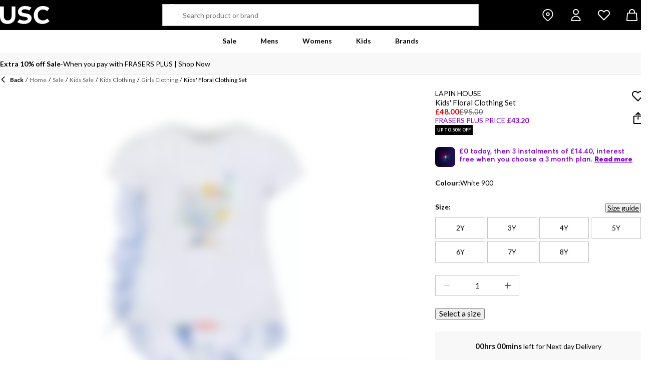

--- FILE ---
content_type: text/html; charset=utf-8
request_url: https://www.usc.co.uk/lapin-house-lapin-set-jn42-513997
body_size: 73216
content:
<!DOCTYPE html><html lang="en" class="usc"><head><meta charSet="utf-8"/><meta name="viewport" content="width=device-width, initial-scale=1, minimum-scale=1, viewport-fit=cover"/><link rel="preload" href="/_next/static/media/161e4db6c42b792d-s.p.woff2" as="font" crossorigin="" type="font/woff2"/><link rel="preload" href="/_next/static/media/49827176955f4472-s.p.woff2" as="font" crossorigin="" type="font/woff2"/><link rel="preload" href="/_next/static/media/4de1fea1a954a5b6-s.p.woff2" as="font" crossorigin="" type="font/woff2"/><link rel="preload" href="/_next/static/media/63bbc5931e86c10a-s.p.woff2" as="font" crossorigin="" type="font/woff2"/><link rel="preload" href="/_next/static/media/6d664cce900333ee-s.p.woff2" as="font" crossorigin="" type="font/woff2"/><link rel="stylesheet" href="/_next/static/css/adc79939fb83e365.css" data-precedence="next"/><link rel="stylesheet" href="/_next/static/css/652e699cbf199586.css" data-precedence="next"/><link rel="stylesheet" href="/_next/static/css/7b2ec030f8d361be.css" data-precedence="next"/><link rel="stylesheet" href="/_next/static/css/e4154f8ab2b7c371.css" data-precedence="next"/><link rel="stylesheet" href="/_next/static/css/4c572c450e59dba2.css" data-precedence="next"/><link rel="stylesheet" href="/_next/static/css/9ca7124cfc72cf2c.css" data-precedence="next"/><link rel="stylesheet" href="/_next/static/css/cc69643936b8f3f1.css" data-precedence="next"/><link rel="stylesheet" href="/_next/static/css/19e315aa64e4657d.css" data-precedence="next"/><link rel="stylesheet" href="/_next/static/css/25abeed9fbaf8921.css" data-precedence="next"/><link rel="stylesheet" href="/_next/static/css/ed0b22a629b45705.css" data-precedence="next"/><link rel="stylesheet" href="/_next/static/css/86ba2ab9d1c073dd.css" data-precedence="next"/><link rel="stylesheet" href="/_next/static/css/f6d465be453ed3c8.css" data-precedence="next"/><link rel="stylesheet" href="/_next/static/css/73e97984a0631047.css" data-precedence="next"/><link rel="stylesheet" href="/_next/static/css/22e6fb6a6dc7f0e1.css" data-precedence="next"/><link rel="stylesheet" href="/_next/static/css/5d51d51e7b1dd87d.css" data-precedence="next"/><link rel="stylesheet" href="/_next/static/css/2043364e2b7e4738.css" data-precedence="next"/><link rel="stylesheet" href="/_next/static/css/5e69c741c475f1e1.css" data-precedence="next"/><link rel="stylesheet" href="/_next/static/css/1b61bb0e62629966.css" data-precedence="next"/><link rel="stylesheet" href="/_next/static/css/8d2e15ab2e1050aa.css" data-precedence="next"/><link rel="stylesheet" href="/_next/static/css/9909c8cd159f4b1e.css" data-precedence="next"/><link rel="stylesheet" href="/_next/static/css/7d633fe2974b50c3.css" data-precedence="next"/><link rel="stylesheet" href="/_next/static/css/90f0e2cd224a2ef7.css" data-precedence="next"/><link rel="stylesheet" href="/_next/static/css/d52c6337b57c34ac.css" data-precedence="next"/><link rel="stylesheet" href="/_next/static/css/eb7eb6c0c1aebdab.css" data-precedence="next"/><link rel="stylesheet" href="/_next/static/css/678295e2342548ad.css" data-precedence="next"/><link rel="stylesheet" href="/_next/static/css/77847daa6bb98cce.css" data-precedence="next"/><link rel="stylesheet" href="/_next/static/css/edf1485a4c022189.css" data-precedence="next"/><link rel="stylesheet" href="/_next/static/css/dd5ee8518e64232c.css" data-precedence="next"/><link rel="stylesheet" href="/_next/static/css/9eba57937800f4e5.css" data-precedence="next"/><link rel="stylesheet" href="/_next/static/css/45dee5debae9b3d8.css" data-precedence="next"/><link rel="stylesheet" href="/_next/static/css/ec99675ef2602366.css" data-precedence="next"/><link rel="stylesheet" href="/_next/static/css/3cb65715884d7b18.css" data-precedence="next"/><link rel="stylesheet" href="/_next/static/css/d313a1f2ebad335d.css" data-precedence="next"/><link rel="stylesheet" href="/_next/static/css/016e259f8a364445.css" data-precedence="next"/><link rel="stylesheet" href="/_next/static/css/b7ec268732b2f6e1.css" data-precedence="next"/><link rel="stylesheet" href="/_next/static/css/181e8c1169ed6d3c.css" data-precedence="next"/><link rel="stylesheet" href="/_next/static/css/4eb7c7fecb524a65.css" data-precedence="next"/><link rel="stylesheet" href="/_next/static/css/952336541ce0a9d6.css" data-precedence="next"/><link rel="stylesheet" href="/_next/static/css/5d76104ffd57e9d1.css" data-precedence="next"/><link rel="preload" as="script" fetchPriority="low" href="/_next/static/chunks/webpack-2b8fe75617970708.js"/><script src="/_next/static/chunks/47075f46-bf284bbf0827e2c2.js" async=""></script><script src="/_next/static/chunks/6458-afb7dcd0a63b8d13.js" async=""></script><script src="/_next/static/chunks/main-app-7ba9e9f6e96a7838.js" async=""></script><script src="/_next/static/chunks/2255-1abfa81fa3c35b37.js" async=""></script><script src="/_next/static/chunks/7580-59b4d5ffbe6978ea.js" async=""></script><script src="/_next/static/chunks/7771-bf6b0069314a2b04.js" async=""></script><script src="/_next/static/chunks/app/global-error-e319523f723f3974.js" async=""></script><script src="/_next/static/chunks/baa450f8-1f249bb24e6f5ceb.js" async=""></script><script src="/_next/static/chunks/8088-f1ecbf3dd1d17d66.js" async=""></script><script src="/_next/static/chunks/4469-6e9a94b4f68d6730.js" async=""></script><script src="/_next/static/chunks/5867-e1d0fad8780bfd37.js" async=""></script><script src="/_next/static/chunks/app/%5Blocale%5D/%5Bplatform%5D/%5Bflags%5D/layout-2b422454f231fe83.js" async=""></script><script src="/_next/static/chunks/app/%5Blocale%5D/%5Bplatform%5D/%5Bflags%5D/error-e2251e5759ad8d94.js" async=""></script><script src="/_next/static/chunks/3851-b8a748a1fa95ffba.js" async=""></script><script src="/_next/static/chunks/5233-bf93193dc02ae966.js" async=""></script><script src="/_next/static/chunks/9732-ef776db3bec09567.js" async=""></script><script src="/_next/static/chunks/3376-acaefebb84015614.js" async=""></script><script src="/_next/static/chunks/8587-818442272ac57966.js" async=""></script><script src="/_next/static/chunks/4938-fb0ac8dba0c702a9.js" async=""></script><script src="/_next/static/chunks/4168-04eec8792ed6695d.js" async=""></script><script src="/_next/static/chunks/22-3ab0bb8f11add4d7.js" async=""></script><script src="/_next/static/chunks/415-0b1fad6570b14c81.js" async=""></script><script src="/_next/static/chunks/app/%5Blocale%5D/%5Bplatform%5D/%5Bflags%5D/(with-cobrand)/%5BpageFlags%5D/product-detail-page/%5B...slug%5D/page-47b36ac76e9ebc34.js" async=""></script><script src="/_next/static/chunks/3662-0a2ad8bed0f57eaf.js" async=""></script><script src="/_next/static/chunks/9827-44dd54b65832a544.js" async=""></script><script src="/_next/static/chunks/6349-b988eeb03883f49c.js" async=""></script><script src="/_next/static/chunks/3146-5ab3be18df036a10.js" async=""></script><script src="/_next/static/chunks/2501-2b29faca24fff0c0.js" async=""></script><script src="/_next/static/chunks/app/%5Blocale%5D/%5Bplatform%5D/%5Bflags%5D/(with-cobrand)/%5BpageFlags%5D/product-detail-page/%5B...slug%5D/layout-7810e450fbafd96e.js" async=""></script><script src="/_next/static/chunks/app/%5Blocale%5D/%5Bplatform%5D/%5Bflags%5D/(with-cobrand)/%5BpageFlags%5D/product-detail-page/%5B...slug%5D/error-e4ce6bbc1627a469.js" async=""></script><script src="/_next/static/chunks/app/%5Blocale%5D/%5Bplatform%5D/%5Bflags%5D/(with-cobrand)/%5BpageFlags%5D/product-detail-page/%5B...slug%5D/not-found-5215addd9e24f76c.js" async=""></script><link rel="preload" href="https://cdn-ukwest.onetrust.com/scripttemplates/otSDKStub.js" as="script"/><link rel="preload" href="https://cdn-ukwest.onetrust.com/consent/09600760-d88d-4a94-8091-9c0dcb8c3808/OtAutoBlock.js" as="script"/><meta name="next-size-adjust" content=""/><title>Lapin | Kids&#x27; Floral Clothing Set | Clothing Sets | USC</title><meta name="description" content="Buy online LAPIN HOUSE Kids&#x27; Floral Clothing Set from USC.co.uk"/><meta name="pageType" content="ProductDetailPage"/><link rel="canonical" href="https://www.usc.co.uk/lapin-house-floral-clothing-set-juniors-513997"/><meta property="og:title" content="Kids&#x27; Floral Clothing Set"/><meta property="og:description" content="Buy online LAPIN HOUSE Kids&#x27; Floral Clothing Set from USC.co.uk"/><meta property="og:url" content="https://www.usc.co.uk/lapin-house-floral-clothing-set-juniors-513997"/><meta property="og:image" content="https://cdn.media.amplience.net/i/frasersdev/51399701_o.jpg?v=20240417082012"/><meta property="og:image:alt" content="White 900 - LAPIN HOUSE - Kids&#x27; Floral Clothing Set - 1"/><meta property="og:image" content="https://cdn.media.amplience.net/i/frasersdev/51399701_o_a1.jpg?v=20240417082012"/><meta property="og:image:alt" content="White 900 - LAPIN HOUSE - Kids&#x27; Floral Clothing Set - 2"/><meta property="og:image" content="https://cdn.media.amplience.net/i/frasersdev/51399701_o_a2.jpg?v=20240417082012"/><meta property="og:image:alt" content="White 900 - LAPIN HOUSE - Kids&#x27; Floral Clothing Set - 3"/><meta property="og:image" content="https://cdn.media.amplience.net/i/frasersdev/51399701_o_a3.jpg?v=20240417082012"/><meta property="og:image:alt" content="White 900 - LAPIN HOUSE - Kids&#x27; Floral Clothing Set - 4"/><meta property="og:image" content="https://cdn.media.amplience.net/i/frasersdev/51399701_o_a4.jpg?v=20240417082012"/><meta property="og:image:alt" content="White 900 - LAPIN HOUSE - Kids&#x27; Floral Clothing Set - 5"/><meta property="og:image" content="https://cdn.media.amplience.net/i/frasersdev/51399701_o_a5.jpg?v=20240417082012"/><meta property="og:image:alt" content="White 900 - LAPIN HOUSE - Kids&#x27; Floral Clothing Set - 6"/><meta property="og:image" content="https://cdn.media.amplience.net/i/frasersdev/51399701_o_a6.jpg?v=20240417082012"/><meta property="og:image:alt" content="White 900 - LAPIN HOUSE - Kids&#x27; Floral Clothing Set - 7"/><meta property="og:image" content="https://cdn.media.amplience.net/i/frasersdev/51399701_o_a7.jpg?v=20240417082012"/><meta property="og:image:alt" content="White 900 - LAPIN HOUSE - Kids&#x27; Floral Clothing Set - 8"/><meta property="og:type" content="website"/><meta name="twitter:card" content="summary_large_image"/><meta name="twitter:title" content="Kids&#x27; Floral Clothing Set"/><meta name="twitter:description" content="Buy online LAPIN HOUSE Kids&#x27; Floral Clothing Set from USC.co.uk"/><meta name="twitter:image" content="https://cdn.media.amplience.net/i/frasersdev/51399701_o.jpg?v=20240417082012"/><meta name="twitter:image:alt" content="White 900 - LAPIN HOUSE - Kids&#x27; Floral Clothing Set - 1"/><meta name="twitter:image" content="https://cdn.media.amplience.net/i/frasersdev/51399701_o_a1.jpg?v=20240417082012"/><meta name="twitter:image:alt" content="White 900 - LAPIN HOUSE - Kids&#x27; Floral Clothing Set - 2"/><meta name="twitter:image" content="https://cdn.media.amplience.net/i/frasersdev/51399701_o_a2.jpg?v=20240417082012"/><meta name="twitter:image:alt" content="White 900 - LAPIN HOUSE - Kids&#x27; Floral Clothing Set - 3"/><meta name="twitter:image" content="https://cdn.media.amplience.net/i/frasersdev/51399701_o_a3.jpg?v=20240417082012"/><meta name="twitter:image:alt" content="White 900 - LAPIN HOUSE - Kids&#x27; Floral Clothing Set - 4"/><meta name="twitter:image" content="https://cdn.media.amplience.net/i/frasersdev/51399701_o_a4.jpg?v=20240417082012"/><meta name="twitter:image:alt" content="White 900 - LAPIN HOUSE - Kids&#x27; Floral Clothing Set - 5"/><meta name="twitter:image" content="https://cdn.media.amplience.net/i/frasersdev/51399701_o_a5.jpg?v=20240417082012"/><meta name="twitter:image:alt" content="White 900 - LAPIN HOUSE - Kids&#x27; Floral Clothing Set - 6"/><meta name="twitter:image" content="https://cdn.media.amplience.net/i/frasersdev/51399701_o_a6.jpg?v=20240417082012"/><meta name="twitter:image:alt" content="White 900 - LAPIN HOUSE - Kids&#x27; Floral Clothing Set - 7"/><meta name="twitter:image" content="https://cdn.media.amplience.net/i/frasersdev/51399701_o_a7.jpg?v=20240417082012"/><meta name="twitter:image:alt" content="White 900 - LAPIN HOUSE - Kids&#x27; Floral Clothing Set - 8"/><link rel="icon" href="/icon?c05ba2999568c3a9" type="image/svg" sizes="256x256"/><link fetchPriority="high" rel="preload" as="image" data-testid="preload-link" href="https://cdn.media.amplience.net/i/frasersdev/51399701_o?fmt=auto&amp;upscale=false&amp;$h-ttl$" imageSrcSet="https://cdn.media.amplience.net/i/frasersdev/51399701_o?fmt=auto&amp;upscale=false&amp;$h-ttl$, https://cdn.media.amplience.net/i/frasersdev/51399701_o?fmt=auto&amp;upscale=false&amp;$h-ttl$ 2x, https://cdn.media.amplience.net/i/frasersdev/51399701_o?fmt=auto&amp;upscale=false&amp;$h-ttl$ 3x" media="(max-width: 375.95px)"/><link fetchPriority="high" rel="preload" as="image" data-testid="preload-link" href="https://cdn.media.amplience.net/i/frasersdev/51399701_o?fmt=auto&amp;upscale=false&amp;$h-ttl$" imageSrcSet="https://cdn.media.amplience.net/i/frasersdev/51399701_o?fmt=auto&amp;upscale=false&amp;$h-ttl$, https://cdn.media.amplience.net/i/frasersdev/51399701_o?fmt=auto&amp;upscale=false&amp;$h-ttl$ 2x, https://cdn.media.amplience.net/i/frasersdev/51399701_o?fmt=auto&amp;upscale=false&amp;$h-ttl$ 3x" media="(min-width: 376px) and (max-width: 399.95px)"/><link fetchPriority="high" rel="preload" as="image" data-testid="preload-link" href="https://cdn.media.amplience.net/i/frasersdev/51399701_o?fmt=auto&amp;upscale=false&amp;$h-ttl$" imageSrcSet="https://cdn.media.amplience.net/i/frasersdev/51399701_o?fmt=auto&amp;upscale=false&amp;$h-ttl$, https://cdn.media.amplience.net/i/frasersdev/51399701_o?fmt=auto&amp;upscale=false&amp;$h-ttl$ 2x, https://cdn.media.amplience.net/i/frasersdev/51399701_o?fmt=auto&amp;upscale=false&amp;$h-ttl$ 3x" media="(min-width: 400px) and (max-width: 767.95px)"/><link fetchPriority="high" rel="preload" as="image" data-testid="preload-link" href="https://cdn.media.amplience.net/i/frasersdev/51399701_o?fmt=auto&amp;upscale=false&amp;$h-ttl$" imageSrcSet="https://cdn.media.amplience.net/i/frasersdev/51399701_o?fmt=auto&amp;upscale=false&amp;$h-ttl$, https://cdn.media.amplience.net/i/frasersdev/51399701_o?fmt=auto&amp;upscale=false&amp;$h-ttl$ 2x, https://cdn.media.amplience.net/i/frasersdev/51399701_o?fmt=auto&amp;upscale=false&amp;$h-ttl$ 3x" media="(min-width: 768px) and (max-width: 991.95px)"/><link fetchPriority="high" rel="preload" as="image" data-testid="preload-link" href="https://cdn.media.amplience.net/i/frasersdev/51399701_o?fmt=auto&amp;upscale=false&amp;$h-ttl$" imageSrcSet="https://cdn.media.amplience.net/i/frasersdev/51399701_o?fmt=auto&amp;upscale=false&amp;$h-ttl$, https://cdn.media.amplience.net/i/frasersdev/51399701_o?fmt=auto&amp;upscale=false&amp;$h-ttl$ 2x, https://cdn.media.amplience.net/i/frasersdev/51399701_o?fmt=auto&amp;upscale=false&amp;$h-ttl$ 3x" media="(min-width: 992px) and (max-width: 1439.95px)"/><link fetchPriority="high" rel="preload" as="image" data-testid="preload-link" href="https://cdn.media.amplience.net/i/frasersdev/51399701_o?fmt=auto&amp;upscale=false&amp;$h-ttl$" imageSrcSet="https://cdn.media.amplience.net/i/frasersdev/51399701_o?fmt=auto&amp;upscale=false&amp;$h-ttl$, https://cdn.media.amplience.net/i/frasersdev/51399701_o?fmt=auto&amp;upscale=false&amp;$h-ttl$ 2x, https://cdn.media.amplience.net/i/frasersdev/51399701_o?fmt=auto&amp;upscale=false&amp;$h-ttl$ 3x" media="(min-width: 1440px)"/><script src="/_next/static/chunks/polyfills-42372ed130431b0a.js" noModule=""></script></head><body class="__variable_47a102 __variable_47a102 usc_variables__dlcja frasersplus_variables__yqJWW __variable_316ca9"><div hidden=""><!--$--><!--/$--></div><div><!-- usc --></div><div><div class="Layout_layout__kNkKW" data-layout="root"><div role="navigation" aria-label="skip links navigation" class="SkipLinks_root__nBRH0"><a href="#skip-link-navigation" data-testid="skip-link-navigation" class="SkipLinks_link__dfFZJ">Go to navigation</a><a href="#skip-link-main-content" data-testid="skip-link-main-content" class="SkipLinks_link__dfFZJ">Go to main content</a></div><header class="Header_header__dn793" data-layout="header"><div class="Header_container__FHcee"><div class="Header_logo__9Rgcg"><a aria-label="usc.co.uk - UK&#x27;s No 1 Sports Retailer | Sports Direct MY" class="Link_root__TBCX5 FasciaLogo_link__0E72U Layout_headerLogoLink__wct_F" href="/"><svg xmlns="http://www.w3.org/2000/svg" width="310" height="113" viewBox="0 0 310 113" class="FasciaLogo_logo__M2mmx Layout_headerLogo__UxtXh" fill="currentColor"><path d="M122.784 83.328C131.429 88.991 139.924 91.504 151.71 91.504C164.284 91.504 173.248 87.104 173.248 80.187C173.248 73.108 167.116 69.807 148.879 67.135C125.926 63.835 112.564 56.915 112.564 34.749C112.564 14.937 131.27 0 156.586 0C173.248 0 185.043 3.30005 196.361 10.38L182.84 28.1479C171.682 22.175 164.603 20.9189 154.223 20.9189C143.843 20.9189 135.039 25.795 135.039 32.719C135.039 40.895 141.171 43.249 160.983 46.24C185.983 50.009 197.616 59.4399 197.616 76.901C197.616 99.226 176.078 112.587 150.922 112.587C135.517 112.587 120.58 110.074 107.847 100.787L122.784 83.328Z"></path><path d="M46.535 112.563C17.609 112.563 0 96.37 0 63.663V3.14099H23.9V62.25C23.9 80.8059 33.333 90.3879 48.269 90.3879C63.046 90.3879 72.479 80.7959 72.479 63.037V3.13696H96.379V62.8829C96.37 95.7379 75.77 112.559 46.5341 112.559L46.535 112.563Z"></path><path d="M210.982 57.3831C210.982 91.6531 233.311 112.562 264.279 112.563H264.276H264.282H264.279C285.347 112.562 298.238 105.802 309.395 94.485L295.874 79.08C287.539 86.778 279.991 90.397 267.417 90.397C247.136 90.397 235.978 74.208 235.978 55.808C235.978 36.634 249.969 22.166 267.578 22.166C278.904 22.166 286.602 25.157 294.778 32.546L308.927 14.937C300.911 6.76001 288.177 0 267.737 0C234.404 0 210.982 26.572 210.982 57.3831Z"></path></svg></a></div><div class="Header_search__WSHI8"><!--$?--><template id="B:0"></template><!--/$--></div><div class="Header_widgets__vrnlO"><div data-layout="hidden" class="Hidden_lg-down__3V7_m Hidden_root__GIYA3"><a aria-label="store button" class="Link_root__TBCX5 StoreFinderButton_storeFinderButton__hSzBt" title="Store Finder" href="/stores"><span class="StoreFinderButton_iconFilled__6sxxo Icon_root__oPMmF Icon_pin__shW9L Icon_mediumSize__IULAV" data-testid="pin"></span><span class="StoreFinderButton_iconOutline__R1i5_ Icon_root__oPMmF Icon_pinOutline__lVdDH Icon_mediumSize__IULAV" data-testid="pinOutline"></span></a></div><div class="Dropdown_dropdown__sMfcR" data-testid="account-button"><a aria-label="account button" class="Link_root__TBCX5 Dropdown_link__3eHvu" title="Log in" href="/account/login"><div class="Counter_wrapper__DA42k Dropdown_counter__elpxu"><span class="Dropdown_icon__40im8 Icon_root__oPMmF Icon_accountOutline__gBAHm Icon_inheritColor__8gWzQ Icon_mediumSize__IULAV" data-testid="accountOutline"></span><span class="Dropdown_iconHover__7bQvu Icon_root__oPMmF Icon_account__QEwYY Icon_inheritColor__8gWzQ Icon_mediumSize__IULAV" data-testid="account"></span></div></a></div><div class="Dropdown_dropdown__sMfcR" data-testid="wishlist-button"><a aria-label="wishlist button" class="Link_root__TBCX5 Dropdown_link__3eHvu" title="Wish list" href="/wishlist"><div class="Counter_wrapper__DA42k Dropdown_counter__elpxu"><span class="Dropdown_icon__40im8 Icon_root__oPMmF Icon_heartOutline__PQ9uD Icon_inheritColor__8gWzQ Icon_mediumSize__IULAV" data-testid="heartOutline"></span><span class="Dropdown_iconHover__7bQvu Icon_root__oPMmF Icon_heart__az4Mm Icon_inheritColor__8gWzQ Icon_mediumSize__IULAV" data-testid="heart"></span><div class="Typography_caption__xMaPz Typography_text-white__OuYXV Counter_counter__g9hQp Counter_invisible__JArHj">0</div></div></a></div><div class="Dropdown_dropdown__sMfcR" data-testid="cart-button"><a aria-label="cart button" class="Link_root__TBCX5 Dropdown_link__3eHvu" title="My bag" rel="nofollow" href="/cart"><div class="Counter_wrapper__DA42k Dropdown_counter__elpxu"><span class="Dropdown_icon__40im8 Icon_root__oPMmF Icon_basketOutline__YLlpu Icon_inheritColor__8gWzQ Icon_mediumSize__IULAV" data-testid="basketOutline"></span><span class="Dropdown_iconHover__7bQvu Icon_root__oPMmF Icon_basket__6m44B Icon_inheritColor__8gWzQ Icon_mediumSize__IULAV" data-testid="basket"></span></div></a></div><div data-layout="hidden" class="Hidden_lg-up__1TX2t Hidden_centred__Z6OzA Hidden_root__GIYA3"><button class="HeaderButton_button__KvLXE" aria-label="Menu" data-testid="side-menu-toggle"><span class="Icon_root__oPMmF Icon_hamburger__asGYp Icon_inheritColor__8gWzQ Icon_mediumSize__IULAV" data-testid="hamburger"></span></button></div></div></div><div data-layout="hidden" class="Hidden_lg-down__3V7_m Hidden_root__GIYA3"><!--$?--><template id="B:1"></template><nav aria-label="top menu navigation" class="TopMenuList_nav__cuAdw"><div class="TopMenuList_menubar__9HyLX" data-testid="top-menu-bar"><div class="TopMenuList_menu__EEL6y" data-testid="top-menu" role="menu" tabindex="-1"></div></div></nav><!--/$--></div><div id="topMenuPortal"></div></header><aside class="Advert_advert__6LLM9" data-layout="advert"><!--$?--><template id="B:2"></template><div class="AdvertMenu_root__VS0Y3" data-testid="advert-menu-fallback"></div><!--/$--></aside><main class="Main_main__phsXS"><div id="skip-link-main-content"></div><div class="ScrollAnchor_scrollAnchor__y7_B4"></div><!--$!--><template data-dgst="BAILOUT_TO_CLIENT_SIDE_RENDERING"></template><!--/$--><div class="ProductDetailView_container__f0uzo Container_container__WyjjB" data-testid="container"><div class="ProductDetailViewBreadcrumbs_root__l2uLb"><div class="Typography_footnote__NHSL1 Breadcrumbs_root__Q2DvM"><script data-testid="breadcrumb-list-schema" type="application/ld+json">{"@context":"https://schema.org","@type":"BreadcrumbList","itemListElement":[{"@type":"ListItem","position":0,"item":{"@id":"/","name":"Home"}},{"@type":"ListItem","position":1,"item":{"@id":"/sale","name":"Sale"}},{"@type":"ListItem","position":2,"item":{"@id":"/sale/kids","name":"Kids Sale"}},{"@type":"ListItem","position":3,"item":{"@id":"/sale/kids/clothing","name":"Kids Clothing"}},{"@type":"ListItem","position":4,"item":{"@id":"/sale/kids/girls-clothing","name":"Girls Clothing"}},{"@type":"ListItem","position":5,"item":{"@id":"","name":"Kids' Floral Clothing Set"}}]}</script><button class="Breadcrumbs_button___TSCg"><span class="Breadcrumbs_chevron__Gx_Tz Icon_root__oPMmF Icon_chevronLeft__OI8GB Icon_extraSmallSize__Sx9kk" data-testid="chevronLeft"></span><span class="Typography_footnote__NHSL1 Typography_font-bold__vh2cV Breadcrumbs_backText__1_DV6">Back</span></button><span class="Breadcrumbs_divider__ejgVS">/</span><a class="Link_root__TBCX5 Breadcrumbs_link__ioJ9e" href="/">Home</a><span class="Breadcrumbs_divider__ejgVS">/</span><a class="Link_root__TBCX5 Breadcrumbs_link__ioJ9e" href="/sale">Sale</a><span class="Breadcrumbs_divider__ejgVS">/</span><a class="Link_root__TBCX5 Breadcrumbs_link__ioJ9e" href="/sale/kids">Kids Sale</a><span class="Breadcrumbs_divider__ejgVS">/</span><a class="Link_root__TBCX5 Breadcrumbs_link__ioJ9e" href="/sale/kids/clothing">Kids Clothing</a><span class="Breadcrumbs_divider__ejgVS">/</span><a class="Link_root__TBCX5 Breadcrumbs_link__ioJ9e" href="/sale/kids/girls-clothing">Girls Clothing</a><span class="Breadcrumbs_divider__ejgVS">/</span><span class="Link_root__TBCX5 Breadcrumbs_link__ioJ9e">Kids&#x27; Floral Clothing Set</span></div></div><div class="ProductDetailView_grid__sPuXB"><div class="ProductDetailViewImageGallery_root__DcIUN"><div class="ImageGallery_root__1KagU"><div class="ImageWithSash_imageContainer__SKyS9"><div class="ImageWithSash_topLeftTextSashes__p9DWe"><div class="TextSash_textSash__c29p6 TextSash_displaySashOnlyMobile__RtNw9" data-testid="text-sash" style="background-color:#000000;color:#FFFFFF"><p class="Typography_sash__pHzi1">UP TO 50% OFF</p></div></div></div><div data-testid="carousel" class="Carousel_wrapper__GDo97" role="group" aria-label="Carousel"><div tabindex="-1" role="group" aria-atomic="false" aria-live="polite" data-testid="slides" class="Carousel_hidePaginationDesktop__koXXD Carousel_hidePaginationMobile__g_qUf Carousel_slides-spacing-4-desktop__bbltt Carousel_show-1-slides__Hy6wb Carousel_show-2-slides-desktop__08JXO Carousel_slides__kLe2U"><div role="group" aria-label="1 / 0" data-slide-index="0" class="Carousel_slide__03AmD active"><div class="Carousel_selectikaShopTheLookPortal__GfJ4X" id="selectikaShopTheLookPortal"></div><button class="ImageGallery_button__12D8W"><div role="presentation" class="ZoomAndPan_root__fbYr_"><div class="ZoomAndPan_inner__jrqkX" style="--scale:1;--translate-x:0px;--translate-y:0px"><picture data-testid="gallery-image"><source media="(max-width: 375.95px)" width="376" height="376" srcSet="https://cdn.media.amplience.net/i/frasersdev/51399701_o?fmt=auto&amp;upscale=false&amp;w=376&amp;h=376&amp;sm=scaleFit&amp;$h-ttl$, https://cdn.media.amplience.net/i/frasersdev/51399701_o?fmt=auto&amp;upscale=false&amp;w=752&amp;h=752&amp;sm=scaleFit&amp;$h-ttl$ 2x, https://cdn.media.amplience.net/i/frasersdev/51399701_o?fmt=auto&amp;upscale=false&amp;w=1128&amp;h=1128&amp;sm=scaleFit&amp;$h-ttl$ 3x" data-testid="picture-source"/><source media="(min-width: 376px) and (max-width: 399.95px)" width="400" height="400" srcSet="https://cdn.media.amplience.net/i/frasersdev/51399701_o?fmt=auto&amp;upscale=false&amp;w=400&amp;h=400&amp;sm=scaleFit&amp;$h-ttl$, https://cdn.media.amplience.net/i/frasersdev/51399701_o?fmt=auto&amp;upscale=false&amp;w=800&amp;h=800&amp;sm=scaleFit&amp;$h-ttl$ 2x, https://cdn.media.amplience.net/i/frasersdev/51399701_o?fmt=auto&amp;upscale=false&amp;w=1200&amp;h=1200&amp;sm=scaleFit&amp;$h-ttl$ 3x" data-testid="picture-source"/><source media="(min-width: 400px) and (max-width: 767.95px)" width="767" height="767" srcSet="https://cdn.media.amplience.net/i/frasersdev/51399701_o?fmt=auto&amp;upscale=false&amp;w=767&amp;h=767&amp;sm=scaleFit&amp;$h-ttl$, https://cdn.media.amplience.net/i/frasersdev/51399701_o?fmt=auto&amp;upscale=false&amp;w=1534&amp;h=1534&amp;sm=scaleFit&amp;$h-ttl$ 2x, https://cdn.media.amplience.net/i/frasersdev/51399701_o?fmt=auto&amp;upscale=false&amp;w=2301&amp;h=2301&amp;sm=scaleFit&amp;$h-ttl$ 3x" data-testid="picture-source"/><source media="(min-width: 768px) and (max-width: 991.95px)" width="767" height="767" srcSet="https://cdn.media.amplience.net/i/frasersdev/51399701_o?fmt=auto&amp;upscale=false&amp;w=767&amp;h=767&amp;sm=scaleFit&amp;$h-ttl$, https://cdn.media.amplience.net/i/frasersdev/51399701_o?fmt=auto&amp;upscale=false&amp;w=1534&amp;h=1534&amp;sm=scaleFit&amp;$h-ttl$ 2x, https://cdn.media.amplience.net/i/frasersdev/51399701_o?fmt=auto&amp;upscale=false&amp;w=2301&amp;h=2301&amp;sm=scaleFit&amp;$h-ttl$ 3x" data-testid="picture-source"/><source media="(min-width: 992px) and (max-width: 1439.95px)" width="767" height="767" srcSet="https://cdn.media.amplience.net/i/frasersdev/51399701_o?fmt=auto&amp;upscale=false&amp;w=767&amp;h=767&amp;sm=scaleFit&amp;$h-ttl$, https://cdn.media.amplience.net/i/frasersdev/51399701_o?fmt=auto&amp;upscale=false&amp;w=1534&amp;h=1534&amp;sm=scaleFit&amp;$h-ttl$ 2x, https://cdn.media.amplience.net/i/frasersdev/51399701_o?fmt=auto&amp;upscale=false&amp;w=2301&amp;h=2301&amp;sm=scaleFit&amp;$h-ttl$ 3x" data-testid="picture-source"/><source media="(min-width: 1440px)" width="767" height="767" srcSet="https://cdn.media.amplience.net/i/frasersdev/51399701_o?fmt=auto&amp;upscale=false&amp;w=767&amp;h=767&amp;sm=scaleFit&amp;$h-ttl$, https://cdn.media.amplience.net/i/frasersdev/51399701_o?fmt=auto&amp;upscale=false&amp;w=1534&amp;h=1534&amp;sm=scaleFit&amp;$h-ttl$ 2x, https://cdn.media.amplience.net/i/frasersdev/51399701_o?fmt=auto&amp;upscale=false&amp;w=2301&amp;h=2301&amp;sm=scaleFit&amp;$h-ttl$ 3x" data-testid="picture-source"/><img class="Image_image__wIrJI Image_contain__STSDT ImageGallery_sashImage__4t_Gg ImageGallery_isLoading__aT0Ac" src="https://cdn.media.amplience.net/i/frasersdev/51399701_o?fmt=auto&amp;upscale=false&amp;w=767&amp;h=767&amp;sm=scaleFit&amp;$h-ttl$" width="767" height="767" alt="White 900 - LAPIN HOUSE - Kids&#x27; Floral Clothing Set - 1" loading="eager" fetchPriority="high" data-testid="picture-img"/></picture></div></div></button></div><div role="group" aria-label="2 / 0" data-slide-index="1" class="Carousel_slide__03AmD"><button class="ImageGallery_button__12D8W"><div role="presentation" class="ZoomAndPan_root__fbYr_"><div class="ZoomAndPan_inner__jrqkX" style="--scale:1;--translate-x:0px;--translate-y:0px"><picture data-testid="gallery-image"><source media="(max-width: 375.95px)" width="376" height="376" srcSet="https://cdn.media.amplience.net/i/frasersdev/51399701_o_a1?fmt=auto&amp;upscale=false&amp;w=376&amp;h=376&amp;sm=scaleFit&amp;$h-ttl$, https://cdn.media.amplience.net/i/frasersdev/51399701_o_a1?fmt=auto&amp;upscale=false&amp;w=752&amp;h=752&amp;sm=scaleFit&amp;$h-ttl$ 2x, https://cdn.media.amplience.net/i/frasersdev/51399701_o_a1?fmt=auto&amp;upscale=false&amp;w=1128&amp;h=1128&amp;sm=scaleFit&amp;$h-ttl$ 3x" data-testid="picture-source"/><source media="(min-width: 376px) and (max-width: 399.95px)" width="400" height="400" srcSet="https://cdn.media.amplience.net/i/frasersdev/51399701_o_a1?fmt=auto&amp;upscale=false&amp;w=400&amp;h=400&amp;sm=scaleFit&amp;$h-ttl$, https://cdn.media.amplience.net/i/frasersdev/51399701_o_a1?fmt=auto&amp;upscale=false&amp;w=800&amp;h=800&amp;sm=scaleFit&amp;$h-ttl$ 2x, https://cdn.media.amplience.net/i/frasersdev/51399701_o_a1?fmt=auto&amp;upscale=false&amp;w=1200&amp;h=1200&amp;sm=scaleFit&amp;$h-ttl$ 3x" data-testid="picture-source"/><source media="(min-width: 400px) and (max-width: 767.95px)" width="767" height="767" srcSet="https://cdn.media.amplience.net/i/frasersdev/51399701_o_a1?fmt=auto&amp;upscale=false&amp;w=767&amp;h=767&amp;sm=scaleFit&amp;$h-ttl$, https://cdn.media.amplience.net/i/frasersdev/51399701_o_a1?fmt=auto&amp;upscale=false&amp;w=1534&amp;h=1534&amp;sm=scaleFit&amp;$h-ttl$ 2x, https://cdn.media.amplience.net/i/frasersdev/51399701_o_a1?fmt=auto&amp;upscale=false&amp;w=2301&amp;h=2301&amp;sm=scaleFit&amp;$h-ttl$ 3x" data-testid="picture-source"/><source media="(min-width: 768px) and (max-width: 991.95px)" width="767" height="767" srcSet="https://cdn.media.amplience.net/i/frasersdev/51399701_o_a1?fmt=auto&amp;upscale=false&amp;w=767&amp;h=767&amp;sm=scaleFit&amp;$h-ttl$, https://cdn.media.amplience.net/i/frasersdev/51399701_o_a1?fmt=auto&amp;upscale=false&amp;w=1534&amp;h=1534&amp;sm=scaleFit&amp;$h-ttl$ 2x, https://cdn.media.amplience.net/i/frasersdev/51399701_o_a1?fmt=auto&amp;upscale=false&amp;w=2301&amp;h=2301&amp;sm=scaleFit&amp;$h-ttl$ 3x" data-testid="picture-source"/><source media="(min-width: 992px) and (max-width: 1439.95px)" width="767" height="767" srcSet="https://cdn.media.amplience.net/i/frasersdev/51399701_o_a1?fmt=auto&amp;upscale=false&amp;w=767&amp;h=767&amp;sm=scaleFit&amp;$h-ttl$, https://cdn.media.amplience.net/i/frasersdev/51399701_o_a1?fmt=auto&amp;upscale=false&amp;w=1534&amp;h=1534&amp;sm=scaleFit&amp;$h-ttl$ 2x, https://cdn.media.amplience.net/i/frasersdev/51399701_o_a1?fmt=auto&amp;upscale=false&amp;w=2301&amp;h=2301&amp;sm=scaleFit&amp;$h-ttl$ 3x" data-testid="picture-source"/><source media="(min-width: 1440px)" width="767" height="767" srcSet="https://cdn.media.amplience.net/i/frasersdev/51399701_o_a1?fmt=auto&amp;upscale=false&amp;w=767&amp;h=767&amp;sm=scaleFit&amp;$h-ttl$, https://cdn.media.amplience.net/i/frasersdev/51399701_o_a1?fmt=auto&amp;upscale=false&amp;w=1534&amp;h=1534&amp;sm=scaleFit&amp;$h-ttl$ 2x, https://cdn.media.amplience.net/i/frasersdev/51399701_o_a1?fmt=auto&amp;upscale=false&amp;w=2301&amp;h=2301&amp;sm=scaleFit&amp;$h-ttl$ 3x" data-testid="picture-source"/><img class="Image_image__wIrJI Image_contain__STSDT ImageGallery_sashImage__4t_Gg ImageGallery_isLoading__aT0Ac" src="https://cdn.media.amplience.net/i/frasersdev/51399701_o_a1?fmt=auto&amp;upscale=false&amp;w=767&amp;h=767&amp;sm=scaleFit&amp;$h-ttl$" width="767" height="767" alt="White 900 - LAPIN HOUSE - Kids&#x27; Floral Clothing Set - 2" loading="eager" fetchPriority="high" data-testid="picture-img"/></picture></div></div></button></div><div role="group" aria-label="3 / 0" data-slide-index="2" class="Carousel_slide__03AmD"><button class="ImageGallery_button__12D8W"><div role="presentation" class="ZoomAndPan_root__fbYr_"><div class="ZoomAndPan_inner__jrqkX" style="--scale:1;--translate-x:0px;--translate-y:0px"><picture data-testid="gallery-image"><source media="(max-width: 375.95px)" width="376" height="376" srcSet="https://cdn.media.amplience.net/i/frasersdev/51399701_o_a2?fmt=auto&amp;upscale=false&amp;w=376&amp;h=376&amp;sm=scaleFit&amp;$h-ttl$, https://cdn.media.amplience.net/i/frasersdev/51399701_o_a2?fmt=auto&amp;upscale=false&amp;w=752&amp;h=752&amp;sm=scaleFit&amp;$h-ttl$ 2x, https://cdn.media.amplience.net/i/frasersdev/51399701_o_a2?fmt=auto&amp;upscale=false&amp;w=1128&amp;h=1128&amp;sm=scaleFit&amp;$h-ttl$ 3x" data-testid="picture-source"/><source media="(min-width: 376px) and (max-width: 399.95px)" width="400" height="400" srcSet="https://cdn.media.amplience.net/i/frasersdev/51399701_o_a2?fmt=auto&amp;upscale=false&amp;w=400&amp;h=400&amp;sm=scaleFit&amp;$h-ttl$, https://cdn.media.amplience.net/i/frasersdev/51399701_o_a2?fmt=auto&amp;upscale=false&amp;w=800&amp;h=800&amp;sm=scaleFit&amp;$h-ttl$ 2x, https://cdn.media.amplience.net/i/frasersdev/51399701_o_a2?fmt=auto&amp;upscale=false&amp;w=1200&amp;h=1200&amp;sm=scaleFit&amp;$h-ttl$ 3x" data-testid="picture-source"/><source media="(min-width: 400px) and (max-width: 767.95px)" width="767" height="767" srcSet="https://cdn.media.amplience.net/i/frasersdev/51399701_o_a2?fmt=auto&amp;upscale=false&amp;w=767&amp;h=767&amp;sm=scaleFit&amp;$h-ttl$, https://cdn.media.amplience.net/i/frasersdev/51399701_o_a2?fmt=auto&amp;upscale=false&amp;w=1534&amp;h=1534&amp;sm=scaleFit&amp;$h-ttl$ 2x, https://cdn.media.amplience.net/i/frasersdev/51399701_o_a2?fmt=auto&amp;upscale=false&amp;w=2301&amp;h=2301&amp;sm=scaleFit&amp;$h-ttl$ 3x" data-testid="picture-source"/><source media="(min-width: 768px) and (max-width: 991.95px)" width="767" height="767" srcSet="https://cdn.media.amplience.net/i/frasersdev/51399701_o_a2?fmt=auto&amp;upscale=false&amp;w=767&amp;h=767&amp;sm=scaleFit&amp;$h-ttl$, https://cdn.media.amplience.net/i/frasersdev/51399701_o_a2?fmt=auto&amp;upscale=false&amp;w=1534&amp;h=1534&amp;sm=scaleFit&amp;$h-ttl$ 2x, https://cdn.media.amplience.net/i/frasersdev/51399701_o_a2?fmt=auto&amp;upscale=false&amp;w=2301&amp;h=2301&amp;sm=scaleFit&amp;$h-ttl$ 3x" data-testid="picture-source"/><source media="(min-width: 992px) and (max-width: 1439.95px)" width="767" height="767" srcSet="https://cdn.media.amplience.net/i/frasersdev/51399701_o_a2?fmt=auto&amp;upscale=false&amp;w=767&amp;h=767&amp;sm=scaleFit&amp;$h-ttl$, https://cdn.media.amplience.net/i/frasersdev/51399701_o_a2?fmt=auto&amp;upscale=false&amp;w=1534&amp;h=1534&amp;sm=scaleFit&amp;$h-ttl$ 2x, https://cdn.media.amplience.net/i/frasersdev/51399701_o_a2?fmt=auto&amp;upscale=false&amp;w=2301&amp;h=2301&amp;sm=scaleFit&amp;$h-ttl$ 3x" data-testid="picture-source"/><source media="(min-width: 1440px)" width="767" height="767" srcSet="https://cdn.media.amplience.net/i/frasersdev/51399701_o_a2?fmt=auto&amp;upscale=false&amp;w=767&amp;h=767&amp;sm=scaleFit&amp;$h-ttl$, https://cdn.media.amplience.net/i/frasersdev/51399701_o_a2?fmt=auto&amp;upscale=false&amp;w=1534&amp;h=1534&amp;sm=scaleFit&amp;$h-ttl$ 2x, https://cdn.media.amplience.net/i/frasersdev/51399701_o_a2?fmt=auto&amp;upscale=false&amp;w=2301&amp;h=2301&amp;sm=scaleFit&amp;$h-ttl$ 3x" data-testid="picture-source"/><img class="Image_image__wIrJI Image_contain__STSDT ImageGallery_sashImage__4t_Gg ImageGallery_isLoading__aT0Ac" src="https://cdn.media.amplience.net/i/frasersdev/51399701_o_a2?fmt=auto&amp;upscale=false&amp;w=767&amp;h=767&amp;sm=scaleFit&amp;$h-ttl$" width="767" height="767" alt="White 900 - LAPIN HOUSE - Kids&#x27; Floral Clothing Set - 3" loading="lazy" fetchPriority="auto" data-testid="picture-img"/></picture></div></div></button></div><div role="group" aria-label="4 / 0" data-slide-index="3" class="Carousel_slide__03AmD"><button class="ImageGallery_button__12D8W"><div role="presentation" class="ZoomAndPan_root__fbYr_"><div class="ZoomAndPan_inner__jrqkX" style="--scale:1;--translate-x:0px;--translate-y:0px"><picture data-testid="gallery-image"><source media="(max-width: 375.95px)" width="376" height="376" srcSet="https://cdn.media.amplience.net/i/frasersdev/51399701_o_a3?fmt=auto&amp;upscale=false&amp;w=376&amp;h=376&amp;sm=scaleFit&amp;$h-ttl$, https://cdn.media.amplience.net/i/frasersdev/51399701_o_a3?fmt=auto&amp;upscale=false&amp;w=752&amp;h=752&amp;sm=scaleFit&amp;$h-ttl$ 2x, https://cdn.media.amplience.net/i/frasersdev/51399701_o_a3?fmt=auto&amp;upscale=false&amp;w=1128&amp;h=1128&amp;sm=scaleFit&amp;$h-ttl$ 3x" data-testid="picture-source"/><source media="(min-width: 376px) and (max-width: 399.95px)" width="400" height="400" srcSet="https://cdn.media.amplience.net/i/frasersdev/51399701_o_a3?fmt=auto&amp;upscale=false&amp;w=400&amp;h=400&amp;sm=scaleFit&amp;$h-ttl$, https://cdn.media.amplience.net/i/frasersdev/51399701_o_a3?fmt=auto&amp;upscale=false&amp;w=800&amp;h=800&amp;sm=scaleFit&amp;$h-ttl$ 2x, https://cdn.media.amplience.net/i/frasersdev/51399701_o_a3?fmt=auto&amp;upscale=false&amp;w=1200&amp;h=1200&amp;sm=scaleFit&amp;$h-ttl$ 3x" data-testid="picture-source"/><source media="(min-width: 400px) and (max-width: 767.95px)" width="767" height="767" srcSet="https://cdn.media.amplience.net/i/frasersdev/51399701_o_a3?fmt=auto&amp;upscale=false&amp;w=767&amp;h=767&amp;sm=scaleFit&amp;$h-ttl$, https://cdn.media.amplience.net/i/frasersdev/51399701_o_a3?fmt=auto&amp;upscale=false&amp;w=1534&amp;h=1534&amp;sm=scaleFit&amp;$h-ttl$ 2x, https://cdn.media.amplience.net/i/frasersdev/51399701_o_a3?fmt=auto&amp;upscale=false&amp;w=2301&amp;h=2301&amp;sm=scaleFit&amp;$h-ttl$ 3x" data-testid="picture-source"/><source media="(min-width: 768px) and (max-width: 991.95px)" width="767" height="767" srcSet="https://cdn.media.amplience.net/i/frasersdev/51399701_o_a3?fmt=auto&amp;upscale=false&amp;w=767&amp;h=767&amp;sm=scaleFit&amp;$h-ttl$, https://cdn.media.amplience.net/i/frasersdev/51399701_o_a3?fmt=auto&amp;upscale=false&amp;w=1534&amp;h=1534&amp;sm=scaleFit&amp;$h-ttl$ 2x, https://cdn.media.amplience.net/i/frasersdev/51399701_o_a3?fmt=auto&amp;upscale=false&amp;w=2301&amp;h=2301&amp;sm=scaleFit&amp;$h-ttl$ 3x" data-testid="picture-source"/><source media="(min-width: 992px) and (max-width: 1439.95px)" width="767" height="767" srcSet="https://cdn.media.amplience.net/i/frasersdev/51399701_o_a3?fmt=auto&amp;upscale=false&amp;w=767&amp;h=767&amp;sm=scaleFit&amp;$h-ttl$, https://cdn.media.amplience.net/i/frasersdev/51399701_o_a3?fmt=auto&amp;upscale=false&amp;w=1534&amp;h=1534&amp;sm=scaleFit&amp;$h-ttl$ 2x, https://cdn.media.amplience.net/i/frasersdev/51399701_o_a3?fmt=auto&amp;upscale=false&amp;w=2301&amp;h=2301&amp;sm=scaleFit&amp;$h-ttl$ 3x" data-testid="picture-source"/><source media="(min-width: 1440px)" width="767" height="767" srcSet="https://cdn.media.amplience.net/i/frasersdev/51399701_o_a3?fmt=auto&amp;upscale=false&amp;w=767&amp;h=767&amp;sm=scaleFit&amp;$h-ttl$, https://cdn.media.amplience.net/i/frasersdev/51399701_o_a3?fmt=auto&amp;upscale=false&amp;w=1534&amp;h=1534&amp;sm=scaleFit&amp;$h-ttl$ 2x, https://cdn.media.amplience.net/i/frasersdev/51399701_o_a3?fmt=auto&amp;upscale=false&amp;w=2301&amp;h=2301&amp;sm=scaleFit&amp;$h-ttl$ 3x" data-testid="picture-source"/><img class="Image_image__wIrJI Image_contain__STSDT ImageGallery_sashImage__4t_Gg ImageGallery_isLoading__aT0Ac" src="https://cdn.media.amplience.net/i/frasersdev/51399701_o_a3?fmt=auto&amp;upscale=false&amp;w=767&amp;h=767&amp;sm=scaleFit&amp;$h-ttl$" width="767" height="767" alt="White 900 - LAPIN HOUSE - Kids&#x27; Floral Clothing Set - 4" loading="lazy" fetchPriority="auto" data-testid="picture-img"/></picture></div></div></button></div><div role="group" aria-label="5 / 0" data-slide-index="4" class="Carousel_slide__03AmD"><button class="ImageGallery_button__12D8W"><div role="presentation" class="ZoomAndPan_root__fbYr_"><div class="ZoomAndPan_inner__jrqkX" style="--scale:1;--translate-x:0px;--translate-y:0px"><picture data-testid="gallery-image"><source media="(max-width: 375.95px)" width="376" height="376" srcSet="https://cdn.media.amplience.net/i/frasersdev/51399701_o_a4?fmt=auto&amp;upscale=false&amp;w=376&amp;h=376&amp;sm=scaleFit&amp;$h-ttl$, https://cdn.media.amplience.net/i/frasersdev/51399701_o_a4?fmt=auto&amp;upscale=false&amp;w=752&amp;h=752&amp;sm=scaleFit&amp;$h-ttl$ 2x, https://cdn.media.amplience.net/i/frasersdev/51399701_o_a4?fmt=auto&amp;upscale=false&amp;w=1128&amp;h=1128&amp;sm=scaleFit&amp;$h-ttl$ 3x" data-testid="picture-source"/><source media="(min-width: 376px) and (max-width: 399.95px)" width="400" height="400" srcSet="https://cdn.media.amplience.net/i/frasersdev/51399701_o_a4?fmt=auto&amp;upscale=false&amp;w=400&amp;h=400&amp;sm=scaleFit&amp;$h-ttl$, https://cdn.media.amplience.net/i/frasersdev/51399701_o_a4?fmt=auto&amp;upscale=false&amp;w=800&amp;h=800&amp;sm=scaleFit&amp;$h-ttl$ 2x, https://cdn.media.amplience.net/i/frasersdev/51399701_o_a4?fmt=auto&amp;upscale=false&amp;w=1200&amp;h=1200&amp;sm=scaleFit&amp;$h-ttl$ 3x" data-testid="picture-source"/><source media="(min-width: 400px) and (max-width: 767.95px)" width="767" height="767" srcSet="https://cdn.media.amplience.net/i/frasersdev/51399701_o_a4?fmt=auto&amp;upscale=false&amp;w=767&amp;h=767&amp;sm=scaleFit&amp;$h-ttl$, https://cdn.media.amplience.net/i/frasersdev/51399701_o_a4?fmt=auto&amp;upscale=false&amp;w=1534&amp;h=1534&amp;sm=scaleFit&amp;$h-ttl$ 2x, https://cdn.media.amplience.net/i/frasersdev/51399701_o_a4?fmt=auto&amp;upscale=false&amp;w=2301&amp;h=2301&amp;sm=scaleFit&amp;$h-ttl$ 3x" data-testid="picture-source"/><source media="(min-width: 768px) and (max-width: 991.95px)" width="767" height="767" srcSet="https://cdn.media.amplience.net/i/frasersdev/51399701_o_a4?fmt=auto&amp;upscale=false&amp;w=767&amp;h=767&amp;sm=scaleFit&amp;$h-ttl$, https://cdn.media.amplience.net/i/frasersdev/51399701_o_a4?fmt=auto&amp;upscale=false&amp;w=1534&amp;h=1534&amp;sm=scaleFit&amp;$h-ttl$ 2x, https://cdn.media.amplience.net/i/frasersdev/51399701_o_a4?fmt=auto&amp;upscale=false&amp;w=2301&amp;h=2301&amp;sm=scaleFit&amp;$h-ttl$ 3x" data-testid="picture-source"/><source media="(min-width: 992px) and (max-width: 1439.95px)" width="767" height="767" srcSet="https://cdn.media.amplience.net/i/frasersdev/51399701_o_a4?fmt=auto&amp;upscale=false&amp;w=767&amp;h=767&amp;sm=scaleFit&amp;$h-ttl$, https://cdn.media.amplience.net/i/frasersdev/51399701_o_a4?fmt=auto&amp;upscale=false&amp;w=1534&amp;h=1534&amp;sm=scaleFit&amp;$h-ttl$ 2x, https://cdn.media.amplience.net/i/frasersdev/51399701_o_a4?fmt=auto&amp;upscale=false&amp;w=2301&amp;h=2301&amp;sm=scaleFit&amp;$h-ttl$ 3x" data-testid="picture-source"/><source media="(min-width: 1440px)" width="767" height="767" srcSet="https://cdn.media.amplience.net/i/frasersdev/51399701_o_a4?fmt=auto&amp;upscale=false&amp;w=767&amp;h=767&amp;sm=scaleFit&amp;$h-ttl$, https://cdn.media.amplience.net/i/frasersdev/51399701_o_a4?fmt=auto&amp;upscale=false&amp;w=1534&amp;h=1534&amp;sm=scaleFit&amp;$h-ttl$ 2x, https://cdn.media.amplience.net/i/frasersdev/51399701_o_a4?fmt=auto&amp;upscale=false&amp;w=2301&amp;h=2301&amp;sm=scaleFit&amp;$h-ttl$ 3x" data-testid="picture-source"/><img class="Image_image__wIrJI Image_contain__STSDT ImageGallery_sashImage__4t_Gg ImageGallery_isLoading__aT0Ac" src="https://cdn.media.amplience.net/i/frasersdev/51399701_o_a4?fmt=auto&amp;upscale=false&amp;w=767&amp;h=767&amp;sm=scaleFit&amp;$h-ttl$" width="767" height="767" alt="White 900 - LAPIN HOUSE - Kids&#x27; Floral Clothing Set - 5" loading="lazy" fetchPriority="auto" data-testid="picture-img"/></picture></div></div></button></div><div role="group" aria-label="6 / 0" data-slide-index="5" class="Carousel_slide__03AmD"><button class="ImageGallery_button__12D8W"><div role="presentation" class="ZoomAndPan_root__fbYr_"><div class="ZoomAndPan_inner__jrqkX" style="--scale:1;--translate-x:0px;--translate-y:0px"><picture data-testid="gallery-image"><source media="(max-width: 375.95px)" width="376" height="376" srcSet="https://cdn.media.amplience.net/i/frasersdev/51399701_o_a5?fmt=auto&amp;upscale=false&amp;w=376&amp;h=376&amp;sm=scaleFit&amp;$h-ttl$, https://cdn.media.amplience.net/i/frasersdev/51399701_o_a5?fmt=auto&amp;upscale=false&amp;w=752&amp;h=752&amp;sm=scaleFit&amp;$h-ttl$ 2x, https://cdn.media.amplience.net/i/frasersdev/51399701_o_a5?fmt=auto&amp;upscale=false&amp;w=1128&amp;h=1128&amp;sm=scaleFit&amp;$h-ttl$ 3x" data-testid="picture-source"/><source media="(min-width: 376px) and (max-width: 399.95px)" width="400" height="400" srcSet="https://cdn.media.amplience.net/i/frasersdev/51399701_o_a5?fmt=auto&amp;upscale=false&amp;w=400&amp;h=400&amp;sm=scaleFit&amp;$h-ttl$, https://cdn.media.amplience.net/i/frasersdev/51399701_o_a5?fmt=auto&amp;upscale=false&amp;w=800&amp;h=800&amp;sm=scaleFit&amp;$h-ttl$ 2x, https://cdn.media.amplience.net/i/frasersdev/51399701_o_a5?fmt=auto&amp;upscale=false&amp;w=1200&amp;h=1200&amp;sm=scaleFit&amp;$h-ttl$ 3x" data-testid="picture-source"/><source media="(min-width: 400px) and (max-width: 767.95px)" width="767" height="767" srcSet="https://cdn.media.amplience.net/i/frasersdev/51399701_o_a5?fmt=auto&amp;upscale=false&amp;w=767&amp;h=767&amp;sm=scaleFit&amp;$h-ttl$, https://cdn.media.amplience.net/i/frasersdev/51399701_o_a5?fmt=auto&amp;upscale=false&amp;w=1534&amp;h=1534&amp;sm=scaleFit&amp;$h-ttl$ 2x, https://cdn.media.amplience.net/i/frasersdev/51399701_o_a5?fmt=auto&amp;upscale=false&amp;w=2301&amp;h=2301&amp;sm=scaleFit&amp;$h-ttl$ 3x" data-testid="picture-source"/><source media="(min-width: 768px) and (max-width: 991.95px)" width="767" height="767" srcSet="https://cdn.media.amplience.net/i/frasersdev/51399701_o_a5?fmt=auto&amp;upscale=false&amp;w=767&amp;h=767&amp;sm=scaleFit&amp;$h-ttl$, https://cdn.media.amplience.net/i/frasersdev/51399701_o_a5?fmt=auto&amp;upscale=false&amp;w=1534&amp;h=1534&amp;sm=scaleFit&amp;$h-ttl$ 2x, https://cdn.media.amplience.net/i/frasersdev/51399701_o_a5?fmt=auto&amp;upscale=false&amp;w=2301&amp;h=2301&amp;sm=scaleFit&amp;$h-ttl$ 3x" data-testid="picture-source"/><source media="(min-width: 992px) and (max-width: 1439.95px)" width="767" height="767" srcSet="https://cdn.media.amplience.net/i/frasersdev/51399701_o_a5?fmt=auto&amp;upscale=false&amp;w=767&amp;h=767&amp;sm=scaleFit&amp;$h-ttl$, https://cdn.media.amplience.net/i/frasersdev/51399701_o_a5?fmt=auto&amp;upscale=false&amp;w=1534&amp;h=1534&amp;sm=scaleFit&amp;$h-ttl$ 2x, https://cdn.media.amplience.net/i/frasersdev/51399701_o_a5?fmt=auto&amp;upscale=false&amp;w=2301&amp;h=2301&amp;sm=scaleFit&amp;$h-ttl$ 3x" data-testid="picture-source"/><source media="(min-width: 1440px)" width="767" height="767" srcSet="https://cdn.media.amplience.net/i/frasersdev/51399701_o_a5?fmt=auto&amp;upscale=false&amp;w=767&amp;h=767&amp;sm=scaleFit&amp;$h-ttl$, https://cdn.media.amplience.net/i/frasersdev/51399701_o_a5?fmt=auto&amp;upscale=false&amp;w=1534&amp;h=1534&amp;sm=scaleFit&amp;$h-ttl$ 2x, https://cdn.media.amplience.net/i/frasersdev/51399701_o_a5?fmt=auto&amp;upscale=false&amp;w=2301&amp;h=2301&amp;sm=scaleFit&amp;$h-ttl$ 3x" data-testid="picture-source"/><img class="Image_image__wIrJI Image_contain__STSDT ImageGallery_sashImage__4t_Gg ImageGallery_isLoading__aT0Ac" src="https://cdn.media.amplience.net/i/frasersdev/51399701_o_a5?fmt=auto&amp;upscale=false&amp;w=767&amp;h=767&amp;sm=scaleFit&amp;$h-ttl$" width="767" height="767" alt="White 900 - LAPIN HOUSE - Kids&#x27; Floral Clothing Set - 6" loading="lazy" fetchPriority="auto" data-testid="picture-img"/></picture></div></div></button></div><div role="group" aria-label="7 / 0" data-slide-index="6" class="Carousel_slide__03AmD"><button class="ImageGallery_button__12D8W"><div role="presentation" class="ZoomAndPan_root__fbYr_"><div class="ZoomAndPan_inner__jrqkX" style="--scale:1;--translate-x:0px;--translate-y:0px"><picture data-testid="gallery-image"><source media="(max-width: 375.95px)" width="376" height="376" srcSet="https://cdn.media.amplience.net/i/frasersdev/51399701_o_a6?fmt=auto&amp;upscale=false&amp;w=376&amp;h=376&amp;sm=scaleFit&amp;$h-ttl$, https://cdn.media.amplience.net/i/frasersdev/51399701_o_a6?fmt=auto&amp;upscale=false&amp;w=752&amp;h=752&amp;sm=scaleFit&amp;$h-ttl$ 2x, https://cdn.media.amplience.net/i/frasersdev/51399701_o_a6?fmt=auto&amp;upscale=false&amp;w=1128&amp;h=1128&amp;sm=scaleFit&amp;$h-ttl$ 3x" data-testid="picture-source"/><source media="(min-width: 376px) and (max-width: 399.95px)" width="400" height="400" srcSet="https://cdn.media.amplience.net/i/frasersdev/51399701_o_a6?fmt=auto&amp;upscale=false&amp;w=400&amp;h=400&amp;sm=scaleFit&amp;$h-ttl$, https://cdn.media.amplience.net/i/frasersdev/51399701_o_a6?fmt=auto&amp;upscale=false&amp;w=800&amp;h=800&amp;sm=scaleFit&amp;$h-ttl$ 2x, https://cdn.media.amplience.net/i/frasersdev/51399701_o_a6?fmt=auto&amp;upscale=false&amp;w=1200&amp;h=1200&amp;sm=scaleFit&amp;$h-ttl$ 3x" data-testid="picture-source"/><source media="(min-width: 400px) and (max-width: 767.95px)" width="767" height="767" srcSet="https://cdn.media.amplience.net/i/frasersdev/51399701_o_a6?fmt=auto&amp;upscale=false&amp;w=767&amp;h=767&amp;sm=scaleFit&amp;$h-ttl$, https://cdn.media.amplience.net/i/frasersdev/51399701_o_a6?fmt=auto&amp;upscale=false&amp;w=1534&amp;h=1534&amp;sm=scaleFit&amp;$h-ttl$ 2x, https://cdn.media.amplience.net/i/frasersdev/51399701_o_a6?fmt=auto&amp;upscale=false&amp;w=2301&amp;h=2301&amp;sm=scaleFit&amp;$h-ttl$ 3x" data-testid="picture-source"/><source media="(min-width: 768px) and (max-width: 991.95px)" width="767" height="767" srcSet="https://cdn.media.amplience.net/i/frasersdev/51399701_o_a6?fmt=auto&amp;upscale=false&amp;w=767&amp;h=767&amp;sm=scaleFit&amp;$h-ttl$, https://cdn.media.amplience.net/i/frasersdev/51399701_o_a6?fmt=auto&amp;upscale=false&amp;w=1534&amp;h=1534&amp;sm=scaleFit&amp;$h-ttl$ 2x, https://cdn.media.amplience.net/i/frasersdev/51399701_o_a6?fmt=auto&amp;upscale=false&amp;w=2301&amp;h=2301&amp;sm=scaleFit&amp;$h-ttl$ 3x" data-testid="picture-source"/><source media="(min-width: 992px) and (max-width: 1439.95px)" width="767" height="767" srcSet="https://cdn.media.amplience.net/i/frasersdev/51399701_o_a6?fmt=auto&amp;upscale=false&amp;w=767&amp;h=767&amp;sm=scaleFit&amp;$h-ttl$, https://cdn.media.amplience.net/i/frasersdev/51399701_o_a6?fmt=auto&amp;upscale=false&amp;w=1534&amp;h=1534&amp;sm=scaleFit&amp;$h-ttl$ 2x, https://cdn.media.amplience.net/i/frasersdev/51399701_o_a6?fmt=auto&amp;upscale=false&amp;w=2301&amp;h=2301&amp;sm=scaleFit&amp;$h-ttl$ 3x" data-testid="picture-source"/><source media="(min-width: 1440px)" width="767" height="767" srcSet="https://cdn.media.amplience.net/i/frasersdev/51399701_o_a6?fmt=auto&amp;upscale=false&amp;w=767&amp;h=767&amp;sm=scaleFit&amp;$h-ttl$, https://cdn.media.amplience.net/i/frasersdev/51399701_o_a6?fmt=auto&amp;upscale=false&amp;w=1534&amp;h=1534&amp;sm=scaleFit&amp;$h-ttl$ 2x, https://cdn.media.amplience.net/i/frasersdev/51399701_o_a6?fmt=auto&amp;upscale=false&amp;w=2301&amp;h=2301&amp;sm=scaleFit&amp;$h-ttl$ 3x" data-testid="picture-source"/><img class="Image_image__wIrJI Image_contain__STSDT ImageGallery_sashImage__4t_Gg ImageGallery_isLoading__aT0Ac" src="https://cdn.media.amplience.net/i/frasersdev/51399701_o_a6?fmt=auto&amp;upscale=false&amp;w=767&amp;h=767&amp;sm=scaleFit&amp;$h-ttl$" width="767" height="767" alt="White 900 - LAPIN HOUSE - Kids&#x27; Floral Clothing Set - 7" loading="lazy" fetchPriority="auto" data-testid="picture-img"/></picture></div></div></button></div><div role="group" aria-label="8 / 0" data-slide-index="7" class="Carousel_slide__03AmD"><button class="ImageGallery_button__12D8W"><div role="presentation" class="ZoomAndPan_root__fbYr_"><div class="ZoomAndPan_inner__jrqkX" style="--scale:1;--translate-x:0px;--translate-y:0px"><picture data-testid="gallery-image"><source media="(max-width: 375.95px)" width="376" height="376" srcSet="https://cdn.media.amplience.net/i/frasersdev/51399701_o_a7?fmt=auto&amp;upscale=false&amp;w=376&amp;h=376&amp;sm=scaleFit&amp;$h-ttl$, https://cdn.media.amplience.net/i/frasersdev/51399701_o_a7?fmt=auto&amp;upscale=false&amp;w=752&amp;h=752&amp;sm=scaleFit&amp;$h-ttl$ 2x, https://cdn.media.amplience.net/i/frasersdev/51399701_o_a7?fmt=auto&amp;upscale=false&amp;w=1128&amp;h=1128&amp;sm=scaleFit&amp;$h-ttl$ 3x" data-testid="picture-source"/><source media="(min-width: 376px) and (max-width: 399.95px)" width="400" height="400" srcSet="https://cdn.media.amplience.net/i/frasersdev/51399701_o_a7?fmt=auto&amp;upscale=false&amp;w=400&amp;h=400&amp;sm=scaleFit&amp;$h-ttl$, https://cdn.media.amplience.net/i/frasersdev/51399701_o_a7?fmt=auto&amp;upscale=false&amp;w=800&amp;h=800&amp;sm=scaleFit&amp;$h-ttl$ 2x, https://cdn.media.amplience.net/i/frasersdev/51399701_o_a7?fmt=auto&amp;upscale=false&amp;w=1200&amp;h=1200&amp;sm=scaleFit&amp;$h-ttl$ 3x" data-testid="picture-source"/><source media="(min-width: 400px) and (max-width: 767.95px)" width="767" height="767" srcSet="https://cdn.media.amplience.net/i/frasersdev/51399701_o_a7?fmt=auto&amp;upscale=false&amp;w=767&amp;h=767&amp;sm=scaleFit&amp;$h-ttl$, https://cdn.media.amplience.net/i/frasersdev/51399701_o_a7?fmt=auto&amp;upscale=false&amp;w=1534&amp;h=1534&amp;sm=scaleFit&amp;$h-ttl$ 2x, https://cdn.media.amplience.net/i/frasersdev/51399701_o_a7?fmt=auto&amp;upscale=false&amp;w=2301&amp;h=2301&amp;sm=scaleFit&amp;$h-ttl$ 3x" data-testid="picture-source"/><source media="(min-width: 768px) and (max-width: 991.95px)" width="767" height="767" srcSet="https://cdn.media.amplience.net/i/frasersdev/51399701_o_a7?fmt=auto&amp;upscale=false&amp;w=767&amp;h=767&amp;sm=scaleFit&amp;$h-ttl$, https://cdn.media.amplience.net/i/frasersdev/51399701_o_a7?fmt=auto&amp;upscale=false&amp;w=1534&amp;h=1534&amp;sm=scaleFit&amp;$h-ttl$ 2x, https://cdn.media.amplience.net/i/frasersdev/51399701_o_a7?fmt=auto&amp;upscale=false&amp;w=2301&amp;h=2301&amp;sm=scaleFit&amp;$h-ttl$ 3x" data-testid="picture-source"/><source media="(min-width: 992px) and (max-width: 1439.95px)" width="767" height="767" srcSet="https://cdn.media.amplience.net/i/frasersdev/51399701_o_a7?fmt=auto&amp;upscale=false&amp;w=767&amp;h=767&amp;sm=scaleFit&amp;$h-ttl$, https://cdn.media.amplience.net/i/frasersdev/51399701_o_a7?fmt=auto&amp;upscale=false&amp;w=1534&amp;h=1534&amp;sm=scaleFit&amp;$h-ttl$ 2x, https://cdn.media.amplience.net/i/frasersdev/51399701_o_a7?fmt=auto&amp;upscale=false&amp;w=2301&amp;h=2301&amp;sm=scaleFit&amp;$h-ttl$ 3x" data-testid="picture-source"/><source media="(min-width: 1440px)" width="767" height="767" srcSet="https://cdn.media.amplience.net/i/frasersdev/51399701_o_a7?fmt=auto&amp;upscale=false&amp;w=767&amp;h=767&amp;sm=scaleFit&amp;$h-ttl$, https://cdn.media.amplience.net/i/frasersdev/51399701_o_a7?fmt=auto&amp;upscale=false&amp;w=1534&amp;h=1534&amp;sm=scaleFit&amp;$h-ttl$ 2x, https://cdn.media.amplience.net/i/frasersdev/51399701_o_a7?fmt=auto&amp;upscale=false&amp;w=2301&amp;h=2301&amp;sm=scaleFit&amp;$h-ttl$ 3x" data-testid="picture-source"/><img class="Image_image__wIrJI Image_contain__STSDT ImageGallery_sashImage__4t_Gg ImageGallery_isLoading__aT0Ac" src="https://cdn.media.amplience.net/i/frasersdev/51399701_o_a7?fmt=auto&amp;upscale=false&amp;w=767&amp;h=767&amp;sm=scaleFit&amp;$h-ttl$" width="767" height="767" alt="White 900 - LAPIN HOUSE - Kids&#x27; Floral Clothing Set - 8" loading="lazy" fetchPriority="auto" data-testid="picture-img"/></picture></div></div></button></div></div><div class="Carousel_hideDesktop__CUPQU Carousel_hideMobile__WCxgW"><button data-testid="arrow-left" class="ArrowButton_arrow__f6Vw4 ArrowButton_hidden__Ihw7F ArrowButton_left__l9M_C ArrowButton_raised__4425a" aria-label="Previous Slide" title="Previous Slide"><span class="ArrowButton_icon__RTXAL Icon_root__oPMmF Icon_arrowLeft__nhCHw Icon_mediumSize__IULAV" data-testid="arrowLeft"></span></button><button data-testid="arrow-right" class="ArrowButton_arrow__f6Vw4 ArrowButton_hidden__Ihw7F ArrowButton_right__yPqbR ArrowButton_raised__4425a" aria-label="Next Slide" title="Next Slide"><span class="ArrowButton_icon__RTXAL Icon_root__oPMmF Icon_arrowRight__BJ0XZ Icon_mediumSize__IULAV" data-testid="arrowRight"></span></button></div></div><div class="ImageGallery_thumbsContainer__MM0gM Container_container__WyjjB" data-testid="container"><div data-testid="carousel" class="Carousel_wrapper__GDo97 Carousel_counteractMarginsMobile__XQN96" role="group" aria-label="Carousel"><div tabindex="-1" role="group" aria-atomic="false" aria-live="polite" data-testid="slides" class="Carousel_hidePaginationDesktop__koXXD Carousel_hidePaginationMobile__g_qUf Carousel_peepMobile__C7FGv Carousel_slides-spacing-1__S1YZe Carousel_slides-spacing-4-desktop__bbltt Carousel_show-5-slides__gczOx Carousel_show-8-slides-desktop__6q8ce Carousel_slides__kLe2U"><div role="group" aria-label="1 / 0" data-slide-index="0" class="Carousel_slide__03AmD active"><div class="Carousel_selectikaShopTheLookPortal__GfJ4X" id="selectikaShopTheLookPortal"></div><button class="ImageGallery_button__12D8W ImageGallery_thumb__glMv0"><picture data-testid="thumb-image"><source media="(max-width: 375.95px)" width="135" height="135" srcSet="https://cdn.media.amplience.net/i/frasersdev/51399701_o?fmt=auto&amp;upscale=false&amp;w=135&amp;h=135&amp;sm=scaleFit&amp;$h-ttl$" data-testid="picture-source"/><source media="(min-width: 376px) and (max-width: 399.95px)" width="135" height="135" srcSet="https://cdn.media.amplience.net/i/frasersdev/51399701_o?fmt=auto&amp;upscale=false&amp;w=135&amp;h=135&amp;sm=scaleFit&amp;$h-ttl$" data-testid="picture-source"/><source media="(min-width: 400px) and (max-width: 767.95px)" width="135" height="135" srcSet="https://cdn.media.amplience.net/i/frasersdev/51399701_o?fmt=auto&amp;upscale=false&amp;w=135&amp;h=135&amp;sm=scaleFit&amp;$h-ttl$" data-testid="picture-source"/><source media="(min-width: 768px) and (max-width: 991.95px)" width="135" height="135" srcSet="https://cdn.media.amplience.net/i/frasersdev/51399701_o?fmt=auto&amp;upscale=false&amp;w=135&amp;h=135&amp;sm=scaleFit&amp;$h-ttl$" data-testid="picture-source"/><source media="(min-width: 992px) and (max-width: 1439.95px)" width="135" height="135" srcSet="https://cdn.media.amplience.net/i/frasersdev/51399701_o?fmt=auto&amp;upscale=false&amp;w=135&amp;h=135&amp;sm=scaleFit&amp;$h-ttl$" data-testid="picture-source"/><source media="(min-width: 1440px)" width="135" height="135" srcSet="https://cdn.media.amplience.net/i/frasersdev/51399701_o?fmt=auto&amp;upscale=false&amp;w=135&amp;h=135&amp;sm=scaleFit&amp;$h-ttl$" data-testid="picture-source"/><img class="Image_image__wIrJI Image_contain__STSDT ImageGallery_image__WmFps ImageGallery_isLoading__aT0Ac" src="https://cdn.media.amplience.net/i/frasersdev/51399701_o?fmt=auto&amp;upscale=false&amp;w=135&amp;h=135&amp;sm=scaleFit&amp;$h-ttl$" width="135" height="135" alt="White 900 - LAPIN HOUSE - Kids&#x27; Floral Clothing Set - 1" loading="lazy" fetchPriority="auto" data-testid="picture-img"/></picture></button></div><div role="group" aria-label="2 / 0" data-slide-index="1" class="Carousel_slide__03AmD"><button class="ImageGallery_button__12D8W ImageGallery_thumb__glMv0"><picture data-testid="thumb-image"><source media="(max-width: 375.95px)" width="135" height="135" srcSet="https://cdn.media.amplience.net/i/frasersdev/51399701_o_a1?fmt=auto&amp;upscale=false&amp;w=135&amp;h=135&amp;sm=scaleFit&amp;$h-ttl$" data-testid="picture-source"/><source media="(min-width: 376px) and (max-width: 399.95px)" width="135" height="135" srcSet="https://cdn.media.amplience.net/i/frasersdev/51399701_o_a1?fmt=auto&amp;upscale=false&amp;w=135&amp;h=135&amp;sm=scaleFit&amp;$h-ttl$" data-testid="picture-source"/><source media="(min-width: 400px) and (max-width: 767.95px)" width="135" height="135" srcSet="https://cdn.media.amplience.net/i/frasersdev/51399701_o_a1?fmt=auto&amp;upscale=false&amp;w=135&amp;h=135&amp;sm=scaleFit&amp;$h-ttl$" data-testid="picture-source"/><source media="(min-width: 768px) and (max-width: 991.95px)" width="135" height="135" srcSet="https://cdn.media.amplience.net/i/frasersdev/51399701_o_a1?fmt=auto&amp;upscale=false&amp;w=135&amp;h=135&amp;sm=scaleFit&amp;$h-ttl$" data-testid="picture-source"/><source media="(min-width: 992px) and (max-width: 1439.95px)" width="135" height="135" srcSet="https://cdn.media.amplience.net/i/frasersdev/51399701_o_a1?fmt=auto&amp;upscale=false&amp;w=135&amp;h=135&amp;sm=scaleFit&amp;$h-ttl$" data-testid="picture-source"/><source media="(min-width: 1440px)" width="135" height="135" srcSet="https://cdn.media.amplience.net/i/frasersdev/51399701_o_a1?fmt=auto&amp;upscale=false&amp;w=135&amp;h=135&amp;sm=scaleFit&amp;$h-ttl$" data-testid="picture-source"/><img class="Image_image__wIrJI Image_contain__STSDT ImageGallery_image__WmFps ImageGallery_isLoading__aT0Ac" src="https://cdn.media.amplience.net/i/frasersdev/51399701_o_a1?fmt=auto&amp;upscale=false&amp;w=135&amp;h=135&amp;sm=scaleFit&amp;$h-ttl$" width="135" height="135" alt="White 900 - LAPIN HOUSE - Kids&#x27; Floral Clothing Set - 2" loading="lazy" fetchPriority="auto" data-testid="picture-img"/></picture></button></div><div role="group" aria-label="3 / 0" data-slide-index="2" class="Carousel_slide__03AmD"><button class="ImageGallery_button__12D8W ImageGallery_thumb__glMv0"><picture data-testid="thumb-image"><source media="(max-width: 375.95px)" width="135" height="135" srcSet="https://cdn.media.amplience.net/i/frasersdev/51399701_o_a2?fmt=auto&amp;upscale=false&amp;w=135&amp;h=135&amp;sm=scaleFit&amp;$h-ttl$" data-testid="picture-source"/><source media="(min-width: 376px) and (max-width: 399.95px)" width="135" height="135" srcSet="https://cdn.media.amplience.net/i/frasersdev/51399701_o_a2?fmt=auto&amp;upscale=false&amp;w=135&amp;h=135&amp;sm=scaleFit&amp;$h-ttl$" data-testid="picture-source"/><source media="(min-width: 400px) and (max-width: 767.95px)" width="135" height="135" srcSet="https://cdn.media.amplience.net/i/frasersdev/51399701_o_a2?fmt=auto&amp;upscale=false&amp;w=135&amp;h=135&amp;sm=scaleFit&amp;$h-ttl$" data-testid="picture-source"/><source media="(min-width: 768px) and (max-width: 991.95px)" width="135" height="135" srcSet="https://cdn.media.amplience.net/i/frasersdev/51399701_o_a2?fmt=auto&amp;upscale=false&amp;w=135&amp;h=135&amp;sm=scaleFit&amp;$h-ttl$" data-testid="picture-source"/><source media="(min-width: 992px) and (max-width: 1439.95px)" width="135" height="135" srcSet="https://cdn.media.amplience.net/i/frasersdev/51399701_o_a2?fmt=auto&amp;upscale=false&amp;w=135&amp;h=135&amp;sm=scaleFit&amp;$h-ttl$" data-testid="picture-source"/><source media="(min-width: 1440px)" width="135" height="135" srcSet="https://cdn.media.amplience.net/i/frasersdev/51399701_o_a2?fmt=auto&amp;upscale=false&amp;w=135&amp;h=135&amp;sm=scaleFit&amp;$h-ttl$" data-testid="picture-source"/><img class="Image_image__wIrJI Image_contain__STSDT ImageGallery_image__WmFps ImageGallery_isLoading__aT0Ac" src="https://cdn.media.amplience.net/i/frasersdev/51399701_o_a2?fmt=auto&amp;upscale=false&amp;w=135&amp;h=135&amp;sm=scaleFit&amp;$h-ttl$" width="135" height="135" alt="White 900 - LAPIN HOUSE - Kids&#x27; Floral Clothing Set - 3" loading="lazy" fetchPriority="auto" data-testid="picture-img"/></picture></button></div><div role="group" aria-label="4 / 0" data-slide-index="3" class="Carousel_slide__03AmD"><button class="ImageGallery_button__12D8W ImageGallery_thumb__glMv0"><picture data-testid="thumb-image"><source media="(max-width: 375.95px)" width="135" height="135" srcSet="https://cdn.media.amplience.net/i/frasersdev/51399701_o_a3?fmt=auto&amp;upscale=false&amp;w=135&amp;h=135&amp;sm=scaleFit&amp;$h-ttl$" data-testid="picture-source"/><source media="(min-width: 376px) and (max-width: 399.95px)" width="135" height="135" srcSet="https://cdn.media.amplience.net/i/frasersdev/51399701_o_a3?fmt=auto&amp;upscale=false&amp;w=135&amp;h=135&amp;sm=scaleFit&amp;$h-ttl$" data-testid="picture-source"/><source media="(min-width: 400px) and (max-width: 767.95px)" width="135" height="135" srcSet="https://cdn.media.amplience.net/i/frasersdev/51399701_o_a3?fmt=auto&amp;upscale=false&amp;w=135&amp;h=135&amp;sm=scaleFit&amp;$h-ttl$" data-testid="picture-source"/><source media="(min-width: 768px) and (max-width: 991.95px)" width="135" height="135" srcSet="https://cdn.media.amplience.net/i/frasersdev/51399701_o_a3?fmt=auto&amp;upscale=false&amp;w=135&amp;h=135&amp;sm=scaleFit&amp;$h-ttl$" data-testid="picture-source"/><source media="(min-width: 992px) and (max-width: 1439.95px)" width="135" height="135" srcSet="https://cdn.media.amplience.net/i/frasersdev/51399701_o_a3?fmt=auto&amp;upscale=false&amp;w=135&amp;h=135&amp;sm=scaleFit&amp;$h-ttl$" data-testid="picture-source"/><source media="(min-width: 1440px)" width="135" height="135" srcSet="https://cdn.media.amplience.net/i/frasersdev/51399701_o_a3?fmt=auto&amp;upscale=false&amp;w=135&amp;h=135&amp;sm=scaleFit&amp;$h-ttl$" data-testid="picture-source"/><img class="Image_image__wIrJI Image_contain__STSDT ImageGallery_image__WmFps ImageGallery_isLoading__aT0Ac" src="https://cdn.media.amplience.net/i/frasersdev/51399701_o_a3?fmt=auto&amp;upscale=false&amp;w=135&amp;h=135&amp;sm=scaleFit&amp;$h-ttl$" width="135" height="135" alt="White 900 - LAPIN HOUSE - Kids&#x27; Floral Clothing Set - 4" loading="lazy" fetchPriority="auto" data-testid="picture-img"/></picture></button></div><div role="group" aria-label="5 / 0" data-slide-index="4" class="Carousel_slide__03AmD"><button class="ImageGallery_button__12D8W ImageGallery_thumb__glMv0"><picture data-testid="thumb-image"><source media="(max-width: 375.95px)" width="135" height="135" srcSet="https://cdn.media.amplience.net/i/frasersdev/51399701_o_a4?fmt=auto&amp;upscale=false&amp;w=135&amp;h=135&amp;sm=scaleFit&amp;$h-ttl$" data-testid="picture-source"/><source media="(min-width: 376px) and (max-width: 399.95px)" width="135" height="135" srcSet="https://cdn.media.amplience.net/i/frasersdev/51399701_o_a4?fmt=auto&amp;upscale=false&amp;w=135&amp;h=135&amp;sm=scaleFit&amp;$h-ttl$" data-testid="picture-source"/><source media="(min-width: 400px) and (max-width: 767.95px)" width="135" height="135" srcSet="https://cdn.media.amplience.net/i/frasersdev/51399701_o_a4?fmt=auto&amp;upscale=false&amp;w=135&amp;h=135&amp;sm=scaleFit&amp;$h-ttl$" data-testid="picture-source"/><source media="(min-width: 768px) and (max-width: 991.95px)" width="135" height="135" srcSet="https://cdn.media.amplience.net/i/frasersdev/51399701_o_a4?fmt=auto&amp;upscale=false&amp;w=135&amp;h=135&amp;sm=scaleFit&amp;$h-ttl$" data-testid="picture-source"/><source media="(min-width: 992px) and (max-width: 1439.95px)" width="135" height="135" srcSet="https://cdn.media.amplience.net/i/frasersdev/51399701_o_a4?fmt=auto&amp;upscale=false&amp;w=135&amp;h=135&amp;sm=scaleFit&amp;$h-ttl$" data-testid="picture-source"/><source media="(min-width: 1440px)" width="135" height="135" srcSet="https://cdn.media.amplience.net/i/frasersdev/51399701_o_a4?fmt=auto&amp;upscale=false&amp;w=135&amp;h=135&amp;sm=scaleFit&amp;$h-ttl$" data-testid="picture-source"/><img class="Image_image__wIrJI Image_contain__STSDT ImageGallery_image__WmFps ImageGallery_isLoading__aT0Ac" src="https://cdn.media.amplience.net/i/frasersdev/51399701_o_a4?fmt=auto&amp;upscale=false&amp;w=135&amp;h=135&amp;sm=scaleFit&amp;$h-ttl$" width="135" height="135" alt="White 900 - LAPIN HOUSE - Kids&#x27; Floral Clothing Set - 5" loading="lazy" fetchPriority="auto" data-testid="picture-img"/></picture></button></div><div role="group" aria-label="6 / 0" data-slide-index="5" class="Carousel_slide__03AmD"><button class="ImageGallery_button__12D8W ImageGallery_thumb__glMv0"><picture data-testid="thumb-image"><source media="(max-width: 375.95px)" width="135" height="135" srcSet="https://cdn.media.amplience.net/i/frasersdev/51399701_o_a5?fmt=auto&amp;upscale=false&amp;w=135&amp;h=135&amp;sm=scaleFit&amp;$h-ttl$" data-testid="picture-source"/><source media="(min-width: 376px) and (max-width: 399.95px)" width="135" height="135" srcSet="https://cdn.media.amplience.net/i/frasersdev/51399701_o_a5?fmt=auto&amp;upscale=false&amp;w=135&amp;h=135&amp;sm=scaleFit&amp;$h-ttl$" data-testid="picture-source"/><source media="(min-width: 400px) and (max-width: 767.95px)" width="135" height="135" srcSet="https://cdn.media.amplience.net/i/frasersdev/51399701_o_a5?fmt=auto&amp;upscale=false&amp;w=135&amp;h=135&amp;sm=scaleFit&amp;$h-ttl$" data-testid="picture-source"/><source media="(min-width: 768px) and (max-width: 991.95px)" width="135" height="135" srcSet="https://cdn.media.amplience.net/i/frasersdev/51399701_o_a5?fmt=auto&amp;upscale=false&amp;w=135&amp;h=135&amp;sm=scaleFit&amp;$h-ttl$" data-testid="picture-source"/><source media="(min-width: 992px) and (max-width: 1439.95px)" width="135" height="135" srcSet="https://cdn.media.amplience.net/i/frasersdev/51399701_o_a5?fmt=auto&amp;upscale=false&amp;w=135&amp;h=135&amp;sm=scaleFit&amp;$h-ttl$" data-testid="picture-source"/><source media="(min-width: 1440px)" width="135" height="135" srcSet="https://cdn.media.amplience.net/i/frasersdev/51399701_o_a5?fmt=auto&amp;upscale=false&amp;w=135&amp;h=135&amp;sm=scaleFit&amp;$h-ttl$" data-testid="picture-source"/><img class="Image_image__wIrJI Image_contain__STSDT ImageGallery_image__WmFps ImageGallery_isLoading__aT0Ac" src="https://cdn.media.amplience.net/i/frasersdev/51399701_o_a5?fmt=auto&amp;upscale=false&amp;w=135&amp;h=135&amp;sm=scaleFit&amp;$h-ttl$" width="135" height="135" alt="White 900 - LAPIN HOUSE - Kids&#x27; Floral Clothing Set - 6" loading="lazy" fetchPriority="auto" data-testid="picture-img"/></picture></button></div><div role="group" aria-label="7 / 0" data-slide-index="6" class="Carousel_slide__03AmD"><button class="ImageGallery_button__12D8W ImageGallery_thumb__glMv0"><picture data-testid="thumb-image"><source media="(max-width: 375.95px)" width="135" height="135" srcSet="https://cdn.media.amplience.net/i/frasersdev/51399701_o_a6?fmt=auto&amp;upscale=false&amp;w=135&amp;h=135&amp;sm=scaleFit&amp;$h-ttl$" data-testid="picture-source"/><source media="(min-width: 376px) and (max-width: 399.95px)" width="135" height="135" srcSet="https://cdn.media.amplience.net/i/frasersdev/51399701_o_a6?fmt=auto&amp;upscale=false&amp;w=135&amp;h=135&amp;sm=scaleFit&amp;$h-ttl$" data-testid="picture-source"/><source media="(min-width: 400px) and (max-width: 767.95px)" width="135" height="135" srcSet="https://cdn.media.amplience.net/i/frasersdev/51399701_o_a6?fmt=auto&amp;upscale=false&amp;w=135&amp;h=135&amp;sm=scaleFit&amp;$h-ttl$" data-testid="picture-source"/><source media="(min-width: 768px) and (max-width: 991.95px)" width="135" height="135" srcSet="https://cdn.media.amplience.net/i/frasersdev/51399701_o_a6?fmt=auto&amp;upscale=false&amp;w=135&amp;h=135&amp;sm=scaleFit&amp;$h-ttl$" data-testid="picture-source"/><source media="(min-width: 992px) and (max-width: 1439.95px)" width="135" height="135" srcSet="https://cdn.media.amplience.net/i/frasersdev/51399701_o_a6?fmt=auto&amp;upscale=false&amp;w=135&amp;h=135&amp;sm=scaleFit&amp;$h-ttl$" data-testid="picture-source"/><source media="(min-width: 1440px)" width="135" height="135" srcSet="https://cdn.media.amplience.net/i/frasersdev/51399701_o_a6?fmt=auto&amp;upscale=false&amp;w=135&amp;h=135&amp;sm=scaleFit&amp;$h-ttl$" data-testid="picture-source"/><img class="Image_image__wIrJI Image_contain__STSDT ImageGallery_image__WmFps ImageGallery_isLoading__aT0Ac" src="https://cdn.media.amplience.net/i/frasersdev/51399701_o_a6?fmt=auto&amp;upscale=false&amp;w=135&amp;h=135&amp;sm=scaleFit&amp;$h-ttl$" width="135" height="135" alt="White 900 - LAPIN HOUSE - Kids&#x27; Floral Clothing Set - 7" loading="lazy" fetchPriority="auto" data-testid="picture-img"/></picture></button></div><div role="group" aria-label="8 / 0" data-slide-index="7" class="Carousel_slide__03AmD"><button class="ImageGallery_button__12D8W ImageGallery_thumb__glMv0"><picture data-testid="thumb-image"><source media="(max-width: 375.95px)" width="135" height="135" srcSet="https://cdn.media.amplience.net/i/frasersdev/51399701_o_a7?fmt=auto&amp;upscale=false&amp;w=135&amp;h=135&amp;sm=scaleFit&amp;$h-ttl$" data-testid="picture-source"/><source media="(min-width: 376px) and (max-width: 399.95px)" width="135" height="135" srcSet="https://cdn.media.amplience.net/i/frasersdev/51399701_o_a7?fmt=auto&amp;upscale=false&amp;w=135&amp;h=135&amp;sm=scaleFit&amp;$h-ttl$" data-testid="picture-source"/><source media="(min-width: 400px) and (max-width: 767.95px)" width="135" height="135" srcSet="https://cdn.media.amplience.net/i/frasersdev/51399701_o_a7?fmt=auto&amp;upscale=false&amp;w=135&amp;h=135&amp;sm=scaleFit&amp;$h-ttl$" data-testid="picture-source"/><source media="(min-width: 768px) and (max-width: 991.95px)" width="135" height="135" srcSet="https://cdn.media.amplience.net/i/frasersdev/51399701_o_a7?fmt=auto&amp;upscale=false&amp;w=135&amp;h=135&amp;sm=scaleFit&amp;$h-ttl$" data-testid="picture-source"/><source media="(min-width: 992px) and (max-width: 1439.95px)" width="135" height="135" srcSet="https://cdn.media.amplience.net/i/frasersdev/51399701_o_a7?fmt=auto&amp;upscale=false&amp;w=135&amp;h=135&amp;sm=scaleFit&amp;$h-ttl$" data-testid="picture-source"/><source media="(min-width: 1440px)" width="135" height="135" srcSet="https://cdn.media.amplience.net/i/frasersdev/51399701_o_a7?fmt=auto&amp;upscale=false&amp;w=135&amp;h=135&amp;sm=scaleFit&amp;$h-ttl$" data-testid="picture-source"/><img class="Image_image__wIrJI Image_contain__STSDT ImageGallery_image__WmFps ImageGallery_isLoading__aT0Ac" src="https://cdn.media.amplience.net/i/frasersdev/51399701_o_a7?fmt=auto&amp;upscale=false&amp;w=135&amp;h=135&amp;sm=scaleFit&amp;$h-ttl$" width="135" height="135" alt="White 900 - LAPIN HOUSE - Kids&#x27; Floral Clothing Set - 8" loading="lazy" fetchPriority="auto" data-testid="picture-img"/></picture></button></div></div><div class="Carousel_hideMobile__WCxgW"><button data-testid="arrow-left" class="ArrowButton_arrow__f6Vw4 ArrowButton_hidden__Ihw7F ArrowButton_small__6G2xI ArrowButton_left__l9M_C ArrowButton_raised__4425a" aria-label="Previous Slide" title="Previous Slide"><span class="ArrowButton_icon__RTXAL Icon_root__oPMmF Icon_arrowLeft__nhCHw Icon_mediumSize__IULAV" data-testid="arrowLeft"></span></button><button data-testid="arrow-right" class="ArrowButton_arrow__f6Vw4 ArrowButton_hidden__Ihw7F ArrowButton_small__6G2xI ArrowButton_right__yPqbR ArrowButton_raised__4425a" aria-label="Next Slide" title="Next Slide"><span class="ArrowButton_icon__RTXAL Icon_root__oPMmF Icon_arrowRight__BJ0XZ Icon_mediumSize__IULAV" data-testid="arrowRight"></span></button></div></div></div></div></div><div class="ProductDetailView_buyzone___jVJO"><div class="BuyZone_root__hTxKC" data-testid="buy-zone"><div class="BuyZone_wrapper__Lx2oB"><div data-testid="tooltip-root" role="tooltip" class="Tooltip_root__oiugj Tooltip_danger__T0pCQ Tooltip_bottom__AG1PS"><button data-testid="wishlist-heart-icon" aria-label="wishlist button" class="BuyZone_button__eaKgb IconButton_button__Mu25o" type="button"><span class="IconButton_icon__PiF5d IconButton_black__1k_58 Icon_root__oPMmF Icon_heartOutline__PQ9uD Icon_mediumSize__IULAV" data-testid="heartOutline"></span></button></div><button data-testid="share-toggle" aria-label="share" class="IconButton_button__Mu25o" type="button"><span class="IconButton_icon__PiF5d IconButton_black__1k_58 Icon_root__oPMmF Icon_share__abctx Icon_mediumSize__IULAV" data-testid="share"></span></button><div class="ProductInfo_root__3MZJF BuyZone_info__hgnYf" data-testid="product-info"><h1 class="Typography_body2__IRySX ProductInfo_productName___TZSK"><a class="Link_root__TBCX5 ProductInfo_link__mEWpE" tabindex="0" href="/lapin-house"><span class="Typography_body2__IRySX ProductInfo_brand__zDDpE">LAPIN HOUSE </span></a><div class="ProductInfo_productNameLabel__0lYQq">Kids&#x27; Floral Clothing Set</div></h1><p class="Typography_body1___zS6E Typography_font-bold__vh2cV Price_root__Mo4Q_" data-testid="price" data-testvalue="4800"><span class="Price_isDiscounted__lHTCZ">£48.00</span><span class="Price_ticketPriceWrapper__XMVOy"><span class="Typography_body1___zS6E Price_ticketPrice__Owv2f" data-testid="ticket-price" data-testvalue="9500">£95.00</span></span></p><div class="frasersplus-cobrand"><p class="Typography_body1___zS6E FrasersPlusPrice_text__fKgZp">Frasers Plus price<!-- --> <strong>£43.20</strong></p></div><div class="BuyzoneSashes_container__u5KKg"><div class="BuyzoneSashes_textSash__YY1zX" style="background-color:#000000;color:#FFFFFF"><p class="Typography_sash__pHzi1">UP TO 50% OFF</p></div></div></div></div><div class="FrasersPlusPriceBreakdown_root__nTQed"><span class="Icon_root__oPMmF Icon_frasersplus__y8Peq Icon_largeSize__SWlzm" data-testid="frasersplus"></span><p class="Typography_body2__IRySX FrasersPlusPriceBreakdown_text__ksU3Q">£0 today, then 3 instalments of £14.40, interest free when you choose a 3 month plan.<!-- --> <button class="FrasersPlusPriceBreakdown_text__ksU3Q FrasersPlusPriceBreakdown_link__f4hRm">Read more</button></p></div><div class="ProductSelector_root__Y_vY9" data-testid="product-selector"><div class="SelectorHeader_root__2w_zm"><h2 class="Typography_body2__IRySX Typography_font-bold__vh2cV">Colour:</h2><p class="Typography_body2__IRySX" id="selected-variant-text">White 900</p></div></div><div data-testid="variant-selector"><div class="SelectorHeader_root__2w_zm SelectorHeader_justify__fS3Vi"><h2 class="Typography_body2__IRySX Typography_font-bold__vh2cV">Size:</h2><button class="Button_root__iZF6l Button_isFunctional__QZALP Button_tertiary__RnlO8 SizeGuideModal_button__Ep5E8" data-testid="size-guide-button"><span class="Typography_body2__IRySX Button_label__gHSoO"><span class="SafelyBoldOnHover_root__gd6ZD" data-text="Size guide">Size guide</span></span></button></div><div class="VariantSelector_sizeContainer__PG9OZ" data-testid="variant-selector-items"><button class="Swatch_root__urRF_ Swatch_fullWidth__0wgz1" data-testid="swatch-button-enabled" value="2Y"><div class="Typography_body2__IRySX">2Y</div></button><button class="Swatch_root__urRF_ Swatch_fullWidth__0wgz1" data-testid="swatch-button-enabled" value="3Y"><div class="Typography_body2__IRySX">3Y</div></button><button class="Swatch_root__urRF_ Swatch_fullWidth__0wgz1" data-testid="swatch-button-enabled" value="4Y"><div class="Typography_body2__IRySX">4Y</div></button><button class="Swatch_root__urRF_ Swatch_fullWidth__0wgz1" data-testid="swatch-button-enabled" value="5Y"><div class="Typography_body2__IRySX">5Y</div></button><button class="Swatch_root__urRF_ Swatch_fullWidth__0wgz1" data-testid="swatch-button-enabled" value="6Y"><div class="Typography_body2__IRySX">6Y</div></button><button class="Swatch_root__urRF_ Swatch_fullWidth__0wgz1" data-testid="swatch-button-enabled" value="7Y"><div class="Typography_body2__IRySX">7Y</div></button><button class="Swatch_root__urRF_ Swatch_fullWidth__0wgz1" data-testid="swatch-button-enabled" value="8Y"><div class="Typography_body2__IRySX">8Y</div></button></div></div><div class="BuyZone_quantitySelector__Ol_h0"><div class="QuantitySelector_root__H5hkt" data-testid="quantity-selector"><div data-testid="tooltip-root" role="tooltip" class="Tooltip_root__oiugj Tooltip_top__Ohw7e"><button aria-label="Decrease quantity" class="QuantityButton_root__ba_mZ QuantityButton_isDisabled__Z7ilA QuantityButton_minus__X8KjH" data-testid="quantity-selector-minus" disabled=""><span class="Icon_root__oPMmF Icon_minus__Cq_kd Icon_extraSmallSize__Sx9kk" data-testid="minus"></span></button></div><input aria-label="Quantity selector" class="QuantitySelector_input__PmCnk" data-testid="quantity-selector-input" maxLength="3" min="1" type="number" value="1"/><div data-testid="tooltip-root" role="tooltip" class="Tooltip_root__oiugj Tooltip_top__Ohw7e"><button aria-label="Increase quantity" class="QuantityButton_root__ba_mZ QuantityButton_plus__7mBli" data-testid="quantity-selector-plus"><span class="Icon_root__oPMmF Icon_plus__c3m9l Icon_extraSmallSize__Sx9kk" data-testid="plus"></span></button></div></div></div><div data-testid="tooltip-root" role="tooltip" class="Tooltip_root__oiugj Tooltip_danger__T0pCQ Tooltip_top__Ohw7e"><div class="PurchasePanel_tooltipWrapper__8ys8y"><div class="PurchasePanel_stickyBoundary__Tudqd"></div><button class="Button_root__iZF6l Button_black__glkGH Button_isFunctional__QZALP Button_isFullWidth__hVex8 Button_primary__fIOgP ProductCTA_productCta__XcGCr" data-testid="purchase-button"><span class="Typography_body2__IRySX Button_label__gHSoO"><span><span>Select a size</span></span></span></button></div></div><p class="Typography_body2__IRySX NextDayDeliveryCountdown_root__2thcf" data-testid="next-day-delivery-countdown"><span class="Typography_body1___zS6E Typography_text-primary__Wv2O_ NextDayDeliveryCountdown_timer__kVs_g">00hrs 00mins </span>left for Next day Delivery</p></div></div><div data-layout="hidden" class="Hidden_md-up__zwFnU Hidden_root__GIYA3"></div><div class="ProductDetailViewAccordionGroup_pdpAccordion__2_XSf"><details class="AccordionGroupSSR_accordionGroup__Ifh_n" data-testid="accordion-details"><summary class="AccordionGroupSSR_accordionSummary__Yfub_ AccordionGroupSSR_chevron__3H75e" data-testid="accordion-summary"><h1 class="Typography_body2__IRySX Typography_font-bold__vh2cV Typography_text-left__wgqLW">Description</h1></summary><div data-testid="description-contents" class="ProductDetails_root__OiR0j"><p class="Typography_body1___zS6E Typography_text-grey-500__960MG">Product code: 513997</p><div class="Typography_body1___zS6E ProductDetails_description__hX1PR"><div><p>LAPIN HOUSE&#x27;s Kids&#x27; Floral Clothing Set delivers charming fashion style with thoughtful design elements. The coordinated pieces feature delicate floral patterns that perfectly match each other, creating a complete outfit for comfort and ease of movement.</p><p>Product Highlights</p><ul><li>Coordinated floral patterning across pieces</li><li>Soft fabric for all-day wear</li><li>Practical design with child-friendly fastenings</li></ul></div></div></div></details><details class="AccordionGroupSSR_accordionGroup__Ifh_n" data-testid="accordion-details"><summary class="AccordionGroupSSR_accordionSummary__Yfub_ AccordionGroupSSR_chevron__3H75e" data-testid="accordion-summary"><h1 class="Typography_body2__IRySX Typography_font-bold__vh2cV Typography_text-left__wgqLW">Delivery &amp; Returns</h1></summary><div class="ProductDeliveryReturns_root__xDpFB" data-testid="delivery-and-returns"><div class="Typography_body1___zS6E Markdown_content__CDhC_" data-testid="markdown-block"><p class="Typography_body1___zS6E" node="[object Object]"><strong>NEXT DAY DELIVERY BY EVRI £9.99</strong></p>
<p class="Typography_body1___zS6E" node="[object Object]">Order by 9pm (excludes Public holidays)</p>
<p class="Typography_body1___zS6E" node="[object Object]"><strong>NEXT DAY DELIVERY BY DPD £11.99</strong></p>
<p class="Typography_body1___zS6E" node="[object Object]">Order by 9pm (excludes Public holidays)</p>
<p class="Typography_body1___zS6E" node="[object Object]"><strong>EXPRESS DELIVERY - 48 HOURS £7.99</strong></p>
<p class="Typography_body1___zS6E" node="[object Object]">Order by 9pm (excludes Public holidays)</p>
<p class="Typography_body1___zS6E" node="[object Object]"><strong>STANDARD DELIVERY £4.99</strong></p>
<p class="Typography_body1___zS6E" node="[object Object]">Delivered within 3 - 7 days (excludes Public holidays).</p>
<p class="Typography_body1___zS6E" node="[object Object]"><strong>STORE DELIVERY £4.99</strong></p>
<p class="Typography_body1___zS6E" node="[object Object]">Delivered to your chosen store within 3-7 days</p>
<p class="Typography_body1___zS6E" node="[object Object]"><strong>Spend over £200 (excluding delivery charge) to get a £10 voucher to spend in-store with Store Delivery!</strong></p></div><div class="Typography_body1___zS6E Markdown_content__CDhC_" data-testid="markdown-block"><p class="Typography_body1___zS6E" node="[object Object]"><strong>Returns and Exchanges</strong></p>
<ul>
<li>You can now return your online order in a few easy steps. Select your preferred tracked returns service. We have print at home, paperless and collection options available.</li>
<li>You have 28 days to return your order from the date it’s delivered. Exclusions apply.</li>
<li>View our full <a class="Link_root__TBCX5" href="https://help.usc.co.uk/support/solutions/articles/80001157029-extended-christmas-returns-policy" rel="noreferrer" target="_blank">Returns and Exchanges Policy</a>.</li>
</ul></div></div></details></div></div></div><div data-layout="hidden" class="Hidden_md-down__Kcr5r Hidden_root__GIYA3"></div><div class="MoreLikeThis_root__WB9a7 Container_container__WyjjB" data-testid="container"><section class="ContentBlocksProvider_contentBlock__SPdaQ" data-testid="slot-box"><div class="QuickLinksBlock_grid__KkK3_ QuickLinksBlock_grid__KkK3_ QuickLinksBlock_disablePadding__6j4eo QuickLinksBlock_leftAligned__2DMBh Container_container__WyjjB" data-testid="container"><h2 class="Typography_subheading1__ZXKBr Typography_text-left__wgqLW QuickLinksBlock_title__WvqXT">Shop more</h2><div class="QuickLinks_root__NJyyk" data-testid="quick-links"><div data-testid="carousel" class="Carousel_wrapper__GDo97 Carousel_counteractMarginsMobile__XQN96 Carousel_counteractMarginsDesktop__y0RYA" role="group" aria-label="Carousel"><div tabindex="-1" role="group" aria-atomic="false" aria-live="polite" data-testid="slides" class="Carousel_hidePaginationDesktop__koXXD Carousel_hidePaginationMobile__g_qUf Carousel_smallPeepDesktop__QqfDt Carousel_smallPeepMobile__A3fP0 Carousel_slides-spacing-2__szusH Carousel_slides-spacing-2-desktop__8_otP QuickLinks_slides__GLcaz Carousel_slides__kLe2U"><div role="group" aria-label="1 / 0" data-slide-index="0" class="Carousel_slide__03AmD active Carousel_autoFit__cTtdL"><div class="Carousel_selectikaShopTheLookPortal__GfJ4X" id="selectikaShopTheLookPortal"></div><a class="Link_root__TBCX5 Button_root__iZF6l Button_secondary__MLXHt QuickLinks_button__UI_qU" href="/kids/girls"><span class="Typography_body2__IRySX Button_label__gHSoO"><span><div class="QuickLinks_text__TmwxA">All Girls</div></span></span></a></div><div role="group" aria-label="2 / 0" data-slide-index="1" class="Carousel_slide__03AmD Carousel_autoFit__cTtdL"><a class="Link_root__TBCX5 Button_root__iZF6l Button_secondary__MLXHt QuickLinks_button__UI_qU" href="/kids/kids-clothing"><span class="Typography_body2__IRySX Button_label__gHSoO"><span><div class="QuickLinks_text__TmwxA">Kids Clothing</div></span></span></a></div><div role="group" aria-label="3 / 0" data-slide-index="2" class="Carousel_slide__03AmD Carousel_autoFit__cTtdL"><a class="Link_root__TBCX5 Button_root__iZF6l Button_secondary__MLXHt QuickLinks_button__UI_qU" href="/lapin-house"><span class="Typography_body2__IRySX Button_label__gHSoO"><span><div class="QuickLinks_text__TmwxA">LAPIN HOUSE</div></span></span></a></div><div role="group" aria-label="4 / 0" data-slide-index="3" class="Carousel_slide__03AmD Carousel_autoFit__cTtdL"><a class="Link_root__TBCX5 Button_root__iZF6l Button_secondary__MLXHt QuickLinks_button__UI_qU" href="/kids/brands/lapin-house"><span class="Typography_body2__IRySX Button_label__gHSoO"><span><div class="QuickLinks_text__TmwxA">LAPIN HOUSE</div></span></span></a></div></div><div class="Carousel_hideMobile__WCxgW"><button data-testid="arrow-left" class="ArrowButton_arrow__f6Vw4 QuickLinks_arrow__6HUEz ArrowButton_hidden__Ihw7F ArrowButton_left__l9M_C ArrowButton_raised__4425a" aria-label="Previous Slide" title="Previous Slide"><span class="ArrowButton_icon__RTXAL Icon_root__oPMmF Icon_arrowLeft__nhCHw Icon_mediumSize__IULAV" data-testid="arrowLeft"></span></button><button data-testid="arrow-right" class="ArrowButton_arrow__f6Vw4 QuickLinks_arrow__6HUEz ArrowButton_hidden__Ihw7F ArrowButton_right__yPqbR ArrowButton_raised__4425a" aria-label="Next Slide" title="Next Slide"><span class="ArrowButton_icon__RTXAL Icon_root__oPMmF Icon_arrowRight__BJ0XZ Icon_mediumSize__IULAV" data-testid="arrowRight"></span></button></div></div></div></div></section></div><div class="PromotionalPopup_popup__jo3kV PromotionalPopup_hidden__nqxTc PromotionalPopup_fpBackground__8vbWl" data-testid="promotional-popup"><button class="PromotionalPopup_close__1fls_"><div class="PromotionalPopup_iconWrapper__75u75"><span class="PromotionalPopup_icon__silrz Icon_root__oPMmF Icon_close__965kM Icon_smallSize__bpJEH" data-testid="close"></span></div></button><div class="PromotionalPopup_wrapper__xL6cW"><div class="PromotionalPopup_logoWrapper__Cmapd"><div class="PromotionalPopup_patternOverlay__JKb3r"><picture data-testid="picture"><source media="(max-width: 375.95px)" width="376" height="361" srcSet="/_next/static/media/frasers-plus-bg-pattern.41b353b5.png" data-testid="picture-source"/><source media="(min-width: 376px) and (max-width: 399.95px)" width="400" height="384" srcSet="/_next/static/media/frasers-plus-bg-pattern.41b353b5.png" data-testid="picture-source"/><source media="(min-width: 400px) and (max-width: 767.95px)" width="668" height="640" srcSet="/_next/static/media/frasers-plus-bg-pattern.41b353b5.png" data-testid="picture-source"/><source media="(min-width: 768px) and (max-width: 991.95px)" width="668" height="640" srcSet="/_next/static/media/frasers-plus-bg-pattern.41b353b5.png" data-testid="picture-source"/><source media="(min-width: 992px) and (max-width: 1439.95px)" width="668" height="640" srcSet="/_next/static/media/frasers-plus-bg-pattern.41b353b5.png" data-testid="picture-source"/><source media="(min-width: 1440px)" width="668" height="640" srcSet="/_next/static/media/frasers-plus-bg-pattern.41b353b5.png" data-testid="picture-source"/><img class="Image_image__wIrJI Image_contain__STSDT" src="/_next/static/media/frasers-plus-bg-pattern.41b353b5.png" width="668" height="640" alt="" loading="lazy" fetchPriority="auto" data-testid="picture-img"/></picture></div><div class="PromotionalPopup_textContent__lAI87"><div class="Typography_heading2__jp1JE Typography_text-white__OuYXV Typography_font-bold__vh2cV">Get an extra 10% OFF sale with Frasers Plus</div><div class="Typography_caption__xMaPz Typography_text-white__OuYXV Typography_font-regular__BR8fn">Representative 29.9% APR variable<div class="Typography_caption__xMaPz Typography_text-white__OuYXV Typography_font-bold__vh2cV">Missed payments may affect your credit score.</div></div></div></div><div class="PromotionalPopup_buttonWrapper__sgJN2"><button class="Button_root__iZF6l Button_primary__fIOgP PromotionalPopup_button__ni_oI"><span class="Typography_body2__IRySX Button_label__gHSoO"><span>Shop Offer</span></span></button></div></div></div><script type="application/ld+json">{"@context":"https://schema.org/","@type":"Product","name":"LAPIN HOUSE Kids' Floral Clothing Set","image":"https://cdn.media.amplience.net/i/frasersdev/51399701_o.jpg?v=20240417082012&fmt=jpg&upscale=true&w=1400&h=1400&sm=scaleFit&$h-ttl$","offers":{"@type":"AggregateOffer","lowPrice":"48.00","highPrice":"48.00","priceCurrency":"GBP","offerCount":1,"offers":[{"@type":"Offer","availability":"https://schema.org/InStock","price":"48.00","priceCurrency":"GBP","description":"LAPIN HOUSE's Kids' Floral Clothing Set delivers charming fashion style with thoughtful design elements. The coordinated pieces feature delicate floral patterns that perfectly match each other, creating a complete outfit for comfort and ease of movement.\r\n\r\nProduct Highlights\r\n\r\n* Coordinated floral patterning across pieces\r\n* Soft fabric for all-day wear\r\n* Practical design with child-friendly fastenings","gtin8":"51399701","itemOffered":{"@type":"IndividualProduct","name":"Kids' Floral Clothing Set","brand":{"@type":"Brand","name":"LAPIN HOUSE"},"gtin8":"51399701","image":"https://cdn.media.amplience.net/i/frasersdev/51399701_o.jpg?v=20240417082012&fmt=jpg&upscale=true&w=1400&h=1400&sm=scaleFit&$h-ttl$","sku":"51399701","color":"White 900"},"sku":"51399701","url":"https://www.usc.co.uk/lapin-house-lapin-set-jn42-513997#colcode=51399701","itemCondition":"https://schema.org/NewCondition","seller":{"@type":"Organization","logo":"https://www.usc.co.uk/static/logo.svg","name":"USC","sameAs":["https://www.facebook.com/uscfashion","https://www.instagram.com/uscfashion/","https://www.pinterest.com/uscfashion/","https://www.tiktok.com/@uscfashion","https://x.com/uscfashion","https://www.youtube.com/@uscfashion"],"url":"https://www.usc.co.uk"}}]},"brand":{"@type":"Brand","name":"LAPIN HOUSE"},"description":"LAPIN HOUSE's Kids' Floral Clothing Set delivers charming fashion style with thoughtful design elements. The coordinated pieces feature delicate floral patterns that perfectly match each other, creating a complete outfit for comfort and ease of movement.\r\n\r\nProduct Highlights\r\n\r\n* Coordinated floral patterning across pieces\r\n* Soft fabric for all-day wear\r\n* Practical design with child-friendly fastenings","gtin8":"513997","sku":"513997","category":"Clothing","color":"White 900","productID":"6f68738d-696e-46d9-8f19-8bba5a1fc219","url":"https://www.usc.co.uk/lapin-house-lapin-set-jn42-513997"}</script><!--$--><!--/$--></main><footer class="Footer_footer__bgpjJ"><div class="Layout_compactFooter__K_QMS Container_container__WyjjB" data-testid="container"><!--$?--><template id="B:3"></template><div class="FooterNewsletterFallback_root__NCQtx Container_container__WyjjB" data-testid="container"><div class="FooterNewsletterFallback_inner__Bjqhg"><div class="EmailSubscriptionFormFallback_root__zTohj"><span class="Skeleton_skeleton__YD5j8 Skeleton_rounded__ST6JM" style="height:44px" data-testid="skeleton"></span><div class="EmailSubscriptionFormFallback_form__LTAmY"><span class="Skeleton_skeleton__YD5j8 Skeleton_rounded__ST6JM" style="height:44px" data-testid="skeleton"></span><span class="Skeleton_skeleton__YD5j8 Skeleton_rounded__ST6JM" style="height:44px" data-testid="skeleton"></span></div><span class="Skeleton_skeleton__YD5j8 Skeleton_rounded__ST6JM" style="height:40px" data-testid="skeleton"></span></div></div></div><!--/$--><div class="FooterColumns_root__6GazB Container_container__WyjjB" data-testid="container"><!--$?--><template id="B:4"></template><div></div><!--/$--></div><div class="FooterLine_root__u8ehE Layout_compactFooterLine__r_Q_O Container_container__WyjjB" data-testid="container"><div class="PreferencesSelector_root__Vx71j"><a aria-label="usc.co.uk - UK&#x27;s No 1 Sports Retailer | Sports Direct MY" class="Link_root__TBCX5 FasciaLogo_link__0E72U" href="/"><svg xmlns="http://www.w3.org/2000/svg" width="310" height="113" viewBox="0 0 310 113" class="FasciaLogo_logo__M2mmx PreferencesSelector_logo__aWuO8" fill="currentColor"><path d="M122.784 83.328C131.429 88.991 139.924 91.504 151.71 91.504C164.284 91.504 173.248 87.104 173.248 80.187C173.248 73.108 167.116 69.807 148.879 67.135C125.926 63.835 112.564 56.915 112.564 34.749C112.564 14.937 131.27 0 156.586 0C173.248 0 185.043 3.30005 196.361 10.38L182.84 28.1479C171.682 22.175 164.603 20.9189 154.223 20.9189C143.843 20.9189 135.039 25.795 135.039 32.719C135.039 40.895 141.171 43.249 160.983 46.24C185.983 50.009 197.616 59.4399 197.616 76.901C197.616 99.226 176.078 112.587 150.922 112.587C135.517 112.587 120.58 110.074 107.847 100.787L122.784 83.328Z"></path><path d="M46.535 112.563C17.609 112.563 0 96.37 0 63.663V3.14099H23.9V62.25C23.9 80.8059 33.333 90.3879 48.269 90.3879C63.046 90.3879 72.479 80.7959 72.479 63.037V3.13696H96.379V62.8829C96.37 95.7379 75.77 112.559 46.5341 112.559L46.535 112.563Z"></path><path d="M210.982 57.3831C210.982 91.6531 233.311 112.562 264.279 112.563H264.276H264.282H264.279C285.347 112.562 298.238 105.802 309.395 94.485L295.874 79.08C287.539 86.778 279.991 90.397 267.417 90.397C247.136 90.397 235.978 74.208 235.978 55.808C235.978 36.634 249.969 22.166 267.578 22.166C278.904 22.166 286.602 25.157 294.778 32.546L308.927 14.937C300.911 6.76001 288.177 0 267.737 0C234.404 0 210.982 26.572 210.982 57.3831Z"></path></svg></a></div><ul class="SocialMediaLinks_root__qhnxM"><li><a aria-label="facebook" class="Link_root__TBCX5 SocialMediaLinks_link__HX03H" href="https://www.facebook.com/uscfashion" rel="noreferrer" target="_blank"><span class="SocialMediaLinks_logo__afggc Icon_root__oPMmF Icon_facebook__tRzEt Icon_mediumSize__IULAV" data-testid="facebook"></span></a></li><li><a aria-label="instagram" class="Link_root__TBCX5 SocialMediaLinks_link__HX03H" href="https://www.instagram.com/uscfashion/" rel="noreferrer" target="_blank"><span class="SocialMediaLinks_logo__afggc Icon_root__oPMmF Icon_instagram__TUqEQ Icon_mediumSize__IULAV" data-testid="instagram"></span></a></li><li><a aria-label="pinterest" class="Link_root__TBCX5 SocialMediaLinks_link__HX03H" href="https://www.pinterest.com/uscfashion/" rel="noreferrer" target="_blank"><span class="SocialMediaLinks_logo__afggc Icon_root__oPMmF Icon_pinterest__viEX4 Icon_mediumSize__IULAV" data-testid="pinterest"></span></a></li><li><a aria-label="tiktok" class="Link_root__TBCX5 SocialMediaLinks_link__HX03H" href="https://www.tiktok.com/@uscfashion" rel="noreferrer" target="_blank"><span class="SocialMediaLinks_logo__afggc Icon_root__oPMmF Icon_tiktok__Awx1k Icon_mediumSize__IULAV" data-testid="tiktok"></span></a></li><li><a aria-label="twitter" class="Link_root__TBCX5 SocialMediaLinks_link__HX03H" href="https://x.com/uscfashion" rel="noreferrer" target="_blank"><span class="SocialMediaLinks_logo__afggc Icon_root__oPMmF Icon_twitter__qTr29 Icon_mediumSize__IULAV" data-testid="twitter"></span></a></li><li><a aria-label="youtube" class="Link_root__TBCX5 SocialMediaLinks_link__HX03H" href="https://www.youtube.com/@uscfashion" rel="noreferrer" target="_blank"><span class="SocialMediaLinks_logo__afggc Icon_root__oPMmF Icon_youtube__5PTr4 Icon_mediumSize__IULAV" data-testid="youtube"></span></a></li></ul><div class="Colophon_root__oTMOU"><div class="Colophon_smallprintMenu__Mqa4M"><a class="Link_root__TBCX5 Colophon_link__UNTZW Colophon_mobileOnly__pa17N" href="https://help.usc.co.uk/support/solutions/articles/80001023167-general" rel="noreferrer" target="_blank"><span class="Typography_footnote__NHSL1">Terms &amp; Conditions</span></a><a class="Link_root__TBCX5 Colophon_link__UNTZW" href="https://help.usc.co.uk/support/solutions/articles/80001024011-privacy-and-cookies" rel="noreferrer" target="_blank"><span class="Typography_footnote__NHSL1">Security &amp; privacy</span></a><a class="Link_root__TBCX5 Colophon_link__UNTZW" href="/sitemap"><span class="Typography_footnote__NHSL1">Sitemap</span></a></div><div class="Colophon_companyInfo__sh4r7"><span class="Typography_footnote__NHSL1">© 2026 Republic.Com Retail Ltd</span></div></div></div><div class="FrasersPlusFooterDisclaimer_footerDisclaimer__ywFbz"><div class="FrasersPlusFooterDisclaimer_item__brTSU"><div class=""><div class="ReadMore_text__RoIPw ReadMore_lineClamp__rCHJc FrasersPlusFooterDisclaimer_inlineReadMore__pubG0" style="--lines-to-clamp-mobile:6;--lines-to-clamp-desktop:3"><p class="Typography_body2__IRySX">Republic.Com Retail Ltd (FRN: 979366), trading as ‘USC’, is an appointed representative of Frasers Group Credit Broking Limited (FRN: 947961) who are authorised and regulated by the Financial Conduct Authority as a credit broker not a lender. Frasers Plus is a credit product provided by Frasers Group Financial Services Limited (FRN: 311908) and is subject to your financial circumstances. Missed payments may affect your credit score. * Exclusive access to discounts on selected products for Frasers Plus customers before everyone else. For regulated payment services, Frasers Group Financial Services Limited is a payment agent of Transact Payments Limited, a company authorised and regulated by the Gibraltar Financial Services Commission as an electronic money institution.</p></div></div></div></div></div></footer></div><div id="bottomPortal"></div></div><script>requestAnimationFrame(function(){$RT=performance.now()});</script><script src="/_next/static/chunks/webpack-2b8fe75617970708.js" id="_R_" async=""></script><div hidden id="S:0"><form class="SearchForm_form__3JoQk" data-testid="search-field" role="search" action="/search" method="GET"><div class="SearchInput_input__4_Qxz"><button type="submit" aria-label="Search..." tabindex="-1" class="SearchInput_submitButton__5r3S1"><span class="SearchInput_svg__Uh2M9 Icon_root__oPMmF Icon_search__RG7NQ Icon_smallMediumSize__Q1jeO" data-testid="search"></span></button><div class="TextControl_root__f1xbz SearchInput_textField__ShCHv"><input class="TextControl_input__FxVTI SearchInput_textFieldInput__AMfnS" data-testid="input-search-field" aria-label="Search product or brand" type="text" placeholder="Search product or brand" autoComplete="off" id="Search product or brand" name="q" value=""/></div></div></form></div><script>$RB=[];$RV=function(b){$RT=performance.now();for(var a=0;a<b.length;a+=2){var c=b[a],e=b[a+1];null!==e.parentNode&&e.parentNode.removeChild(e);var f=c.parentNode;if(f){var g=c.previousSibling,h=0;do{if(c&&8===c.nodeType){var d=c.data;if("/$"===d||"/&"===d)if(0===h)break;else h--;else"$"!==d&&"$?"!==d&&"$~"!==d&&"$!"!==d&&"&"!==d||h++}d=c.nextSibling;f.removeChild(c);c=d}while(c);for(;e.firstChild;)f.insertBefore(e.firstChild,c);g.data="$";g._reactRetry&&g._reactRetry()}}b.length=0};
$RC=function(b,a){if(a=document.getElementById(a))(b=document.getElementById(b))?(b.previousSibling.data="$~",$RB.push(b,a),2===$RB.length&&(b="number"!==typeof $RT?0:$RT,a=performance.now(),setTimeout($RV.bind(null,$RB),2300>a&&2E3<a?2300-a:b+300-a))):a.parentNode.removeChild(a)};$RC("B:0","S:0")</script><div hidden id="S:1"><nav aria-label="top menu navigation" class="TopMenuListV2_nav__8K3e6"><div class="TopMenuListV2_menubar__Awk40" data-testid="top-menu-bar"><div class="TopMenuListV2_menu__p607_" data-testid="top-menu" role="menu" tabindex="-1"><div class="TopMenuListItemV2_menuitem__Q7gpz" role="menuitem" tabindex="-1"><a class="Link_root__TBCX5 TopMenuListItemV2_link__pnPca TopMenuListItemV2_sale__IxoQA" data-testid="shop-menu-item-link" id="skip-link-navigation" href="/sale"><div class="Typography_body2__IRySX"><span class="SafelyBoldOnHover_root__gd6ZD" data-text="Sale">Sale</span></div></a><div class="TopMenuListItemV2_submenuContainer__v59rZ"><div class="TopMenuListItemV2_backdrop__0m7qH"></div><div class="TopMenuListItemV2_paper__AYqly"><div class="GenericMenuV2_container__zhZNX ContainerV2_container__59vZx" data-testid="container"><div class="ContainerV2_child__u6KOl"><div class="GenericMenuV2_menu__ZrsC4"><ul class="TopMenuQuickLinkMenuV2_menu__lHBX9"><li class="TopMenuQuickLinkMenuV2_menuitem__OgEkG"><a class="Link_root__TBCX5 MenuLinkV2_link__FcDgu" id="" href="/edit/top-sale-picks"><span class="Typography_body2__IRySX Typography_font-bold__vh2cV TopMenuQuickLinkMenuV2_title__R0Jng">Top Sale Picks</span></a></li><li class="TopMenuQuickLinkMenuV2_menuitem__OgEkG"><a class="Link_root__TBCX5 MenuLinkV2_link__FcDgu" id="" href="/mens/top-sale-picks"><span class="Typography_body2__IRySX Typography_font-bold__vh2cV TopMenuQuickLinkMenuV2_title__R0Jng">Men&#x27;s Top Sale Picks</span></a></li><li class="TopMenuQuickLinkMenuV2_menuitem__OgEkG"><a class="Link_root__TBCX5 MenuLinkV2_link__FcDgu" id="" href="/womens/top-sale-picks"><span class="Typography_body2__IRySX Typography_font-bold__vh2cV TopMenuQuickLinkMenuV2_title__R0Jng">Women&#x27;s Top Sale Picks</span></a></li><li class="TopMenuQuickLinkMenuV2_menuitem__OgEkG"><a class="Link_root__TBCX5 MenuLinkV2_link__FcDgu" id="" href="/kids/top-sale-picks"><span class="Typography_body2__IRySX Typography_font-bold__vh2cV TopMenuQuickLinkMenuV2_title__R0Jng">Kids&#x27; Top Sale Picks</span></a></li><li class="TopMenuQuickLinkMenuV2_menuitem__OgEkG"><a class="Link_root__TBCX5 MenuLinkV2_link__FcDgu" id="" href="/frasers-plus-exclusive-prices"><span class="Typography_body2__IRySX Typography_font-bold__vh2cV TopMenuQuickLinkMenuV2_title__R0Jng">Frasers Plus Offers</span></a></li><li class="TopMenuQuickLinkMenuV2_menuitem__OgEkG"><a class="Link_root__TBCX5 MenuLinkV2_link__FcDgu" id="" href="/sale/beauty"><span class="Typography_body2__IRySX Typography_font-bold__vh2cV TopMenuQuickLinkMenuV2_title__R0Jng">Beauty Sale</span></a></li></ul><div class="ColumnMenuV2_col-span-1__0QVDO" data-testid="column-menu"><div class="ColumnMenuV2_grid__wRNM0 ColumnMenuV2_grid-cols-1__tEfu8"><div class="ColumnMenuV2_gridChild__g4DWG" data-testid="product-menu"><a class="Link_root__TBCX5 MenuLinkV2_link__FcDgu" id="" href="/sale/womens/clothing"><span class="Typography_body1___zS6E Typography_font-bold__vh2cV">Womens Clothing</span></a><ul class="ProductMenuV2_menu__gDFvw"><li><a class="Link_root__TBCX5 ProductMenuV2_menuLink__djdn8" id="" href="/sale/womens/clothing/sweats-and-hoodies"><span class="Typography_body2__IRySX"><span class="SafelyBoldOnHover_root__gd6ZD" data-text="Hoodies &amp; Sweatshirts">Hoodies &amp; Sweatshirts</span></span></a></li><li><a class="Link_root__TBCX5 ProductMenuV2_menuLink__djdn8" id="" href="/sale/womens/clothing/coats-and-jackets"><span class="Typography_body2__IRySX"><span class="SafelyBoldOnHover_root__gd6ZD" data-text="Coats &amp; Jackets">Coats &amp; Jackets</span></span></a></li><li><a class="Link_root__TBCX5 ProductMenuV2_menuLink__djdn8" id="" href="/sale/womens/clothing/tops-and-t-shirts"><span class="Typography_body2__IRySX"><span class="SafelyBoldOnHover_root__gd6ZD" data-text="Tops and T-Shirts">Tops and T-Shirts</span></span></a></li><li><a class="Link_root__TBCX5 ProductMenuV2_menuLink__djdn8" id="" href="/sale/womens/clothing/shirts"><span class="Typography_body2__IRySX"><span class="SafelyBoldOnHover_root__gd6ZD" data-text="Shirts">Shirts</span></span></a></li><li><a class="Link_root__TBCX5 ProductMenuV2_menuLink__djdn8" id="" href="/sale/womens/clothing/jeans"><span class="Typography_body2__IRySX"><span class="SafelyBoldOnHover_root__gd6ZD" data-text="Jeans">Jeans</span></span></a></li><li><a class="Link_root__TBCX5 ProductMenuV2_menuLink__djdn8" id="" href="/sale/womens/clothing/dresses"><span class="Typography_body2__IRySX"><span class="SafelyBoldOnHover_root__gd6ZD" data-text="Dresses">Dresses</span></span></a></li><li><a class="Link_root__TBCX5 ProductMenuV2_menuLink__djdn8" id="" href="/sale/womens/clothing/shorts"><span class="Typography_body2__IRySX"><span class="SafelyBoldOnHover_root__gd6ZD" data-text="Shorts">Shorts</span></span></a></li><li><a class="Link_root__TBCX5 ProductMenuV2_menuLink__djdn8" id="" href="/sale/womens/accessories/underwear"><span class="Typography_body2__IRySX"><span class="SafelyBoldOnHover_root__gd6ZD" data-text="Underwear">Underwear</span></span></a></li></ul></div><div class="ColumnMenuV2_gridChild__g4DWG" data-testid="product-menu"><a class="Link_root__TBCX5 MenuLinkV2_link__FcDgu" id="" href="/sale/womens/shoes"><span class="Typography_body1___zS6E Typography_font-bold__vh2cV">Womens Footwear</span></a><ul class="ProductMenuV2_menu__gDFvw"><li><a class="Link_root__TBCX5 ProductMenuV2_menuLink__djdn8" id="" href="/sale/womens/shoes/trainers"><span class="Typography_body2__IRySX"><span class="SafelyBoldOnHover_root__gd6ZD" data-text="Trainers">Trainers</span></span></a></li><li><a class="Link_root__TBCX5 ProductMenuV2_menuLink__djdn8" id="" href="/sale/womens/shoes/heels"><span class="Typography_body2__IRySX"><span class="SafelyBoldOnHover_root__gd6ZD" data-text="Heels">Heels</span></span></a></li><li><a class="Link_root__TBCX5 ProductMenuV2_menuLink__djdn8" id="" href="/sale/womens/shoes/sandals"><span class="Typography_body2__IRySX"><span class="SafelyBoldOnHover_root__gd6ZD" data-text="Sandals">Sandals</span></span></a></li></ul></div><div class="ColumnMenuV2_gridChild__g4DWG" data-testid="product-menu"><a class="Link_root__TBCX5 MenuLinkV2_link__FcDgu" id="" href="/sale/womens/accessories"><span class="Typography_body1___zS6E Typography_font-bold__vh2cV">Womens Accessories</span></a><ul class="ProductMenuV2_menu__gDFvw"><li><a class="Link_root__TBCX5 ProductMenuV2_menuLink__djdn8" id="" href="/sale/womens/accessories/bags-and-purses"><span class="Typography_body2__IRySX"><span class="SafelyBoldOnHover_root__gd6ZD" data-text="Bags &amp; Purses">Bags &amp; Purses</span></span></a></li><li><a class="Link_root__TBCX5 ProductMenuV2_menuLink__djdn8" id="" href="/sale/womens/accessories/socks-and-tights"><span class="Typography_body2__IRySX"><span class="SafelyBoldOnHover_root__gd6ZD" data-text="Socks &amp; Tights">Socks &amp; Tights</span></span></a></li><li><a class="Link_root__TBCX5 ProductMenuV2_menuLink__djdn8" id="" href="/sale/womens/accessories/watches"><span class="Typography_body2__IRySX"><span class="SafelyBoldOnHover_root__gd6ZD" data-text="Watches">Watches</span></span></a></li></ul></div></div></div><div class="ColumnMenuV2_col-span-1__0QVDO" data-testid="column-menu"><div class="ColumnMenuV2_grid__wRNM0 ColumnMenuV2_grid-cols-1__tEfu8"><div class="ColumnMenuV2_gridChild__g4DWG" data-testid="product-menu"><a class="Link_root__TBCX5 MenuLinkV2_link__FcDgu" id="" href="/sale/mens/clothing"><span class="Typography_body1___zS6E Typography_font-bold__vh2cV">Mens Clothing</span></a><ul class="ProductMenuV2_menu__gDFvw"><li><a class="Link_root__TBCX5 ProductMenuV2_menuLink__djdn8" id="" href="/sale/mens/clothing/tops-and-tshirts"><span class="Typography_body2__IRySX"><span class="SafelyBoldOnHover_root__gd6ZD" data-text="T-Shirts &amp; Tops">T-Shirts &amp; Tops</span></span></a></li><li><a class="Link_root__TBCX5 ProductMenuV2_menuLink__djdn8" id="" href="/sale/mens/clothing/sweats-and-hoodies"><span class="Typography_body2__IRySX"><span class="SafelyBoldOnHover_root__gd6ZD" data-text="Hoodies &amp; Sweatshirts">Hoodies &amp; Sweatshirts</span></span></a></li><li><a class="Link_root__TBCX5 ProductMenuV2_menuLink__djdn8" id="" href="/sale/mens/clothing/coats-and-jackets"><span class="Typography_body2__IRySX"><span class="SafelyBoldOnHover_root__gd6ZD" data-text="Coats &amp; Jackets">Coats &amp; Jackets</span></span></a></li><li><a class="Link_root__TBCX5 ProductMenuV2_menuLink__djdn8" id="" href="/sale/mens/clothing/shirts"><span class="Typography_body2__IRySX"><span class="SafelyBoldOnHover_root__gd6ZD" data-text="Shirts">Shirts</span></span></a></li><li><a class="Link_root__TBCX5 ProductMenuV2_menuLink__djdn8" id="" href="/sale/mens/clothing/jeans"><span class="Typography_body2__IRySX"><span class="SafelyBoldOnHover_root__gd6ZD" data-text="Jeans">Jeans</span></span></a></li><li><a class="Link_root__TBCX5 ProductMenuV2_menuLink__djdn8" id="" href="/sale/mens/clothing/chinos-and-trousers"><span class="Typography_body2__IRySX"><span class="SafelyBoldOnHover_root__gd6ZD" data-text="Chinos &amp; Trousers">Chinos &amp; Trousers</span></span></a></li><li><a class="Link_root__TBCX5 ProductMenuV2_menuLink__djdn8" id="" href="/sale/mens/clothing/joggers"><span class="Typography_body2__IRySX"><span class="SafelyBoldOnHover_root__gd6ZD" data-text="Joggers">Joggers</span></span></a></li><li><a class="Link_root__TBCX5 ProductMenuV2_menuLink__djdn8" id="" href="/sale/mens/clothing/shorts"><span class="Typography_body2__IRySX"><span class="SafelyBoldOnHover_root__gd6ZD" data-text="Shorts">Shorts</span></span></a></li><li><a class="Link_root__TBCX5 ProductMenuV2_menuLink__djdn8" id="" href="/sale/mens/clothing/underwear"><span class="Typography_body2__IRySX"><span class="SafelyBoldOnHover_root__gd6ZD" data-text="Underwear">Underwear</span></span></a></li></ul></div><div class="ColumnMenuV2_gridChild__g4DWG" data-testid="product-menu"><a class="Link_root__TBCX5 MenuLinkV2_link__FcDgu" id="" href="/sale/mens/shoes"><span class="Typography_body1___zS6E Typography_font-bold__vh2cV">Mens Footwear</span></a><ul class="ProductMenuV2_menu__gDFvw"><li><a class="Link_root__TBCX5 ProductMenuV2_menuLink__djdn8" id="" href="/sale/mens/shoes/trainers"><span class="Typography_body2__IRySX"><span class="SafelyBoldOnHover_root__gd6ZD" data-text="Trainers">Trainers</span></span></a></li><li><a class="Link_root__TBCX5 ProductMenuV2_menuLink__djdn8" id="" href="/sale/mens/shoes/boots"><span class="Typography_body2__IRySX"><span class="SafelyBoldOnHover_root__gd6ZD" data-text="Boots">Boots</span></span></a></li><li><a class="Link_root__TBCX5 ProductMenuV2_menuLink__djdn8" id="" href="/sale/mens/shoes/sliders"><span class="Typography_body2__IRySX"><span class="SafelyBoldOnHover_root__gd6ZD" data-text="Sliders">Sliders</span></span></a></li></ul></div><div class="ColumnMenuV2_gridChild__g4DWG" data-testid="product-menu"><a class="Link_root__TBCX5 MenuLinkV2_link__FcDgu" id="" href="/sale/mens/accessories"><span class="Typography_body1___zS6E Typography_font-bold__vh2cV">Mens Accessories</span></a><ul class="ProductMenuV2_menu__gDFvw"><li><a class="Link_root__TBCX5 ProductMenuV2_menuLink__djdn8" id="" href="/sale/mens/accessories/bags"><span class="Typography_body2__IRySX"><span class="SafelyBoldOnHover_root__gd6ZD" data-text="Bags">Bags</span></span></a></li><li><a class="Link_root__TBCX5 ProductMenuV2_menuLink__djdn8" id="" href="/sale/mens/accessories/watches"><span class="Typography_body2__IRySX"><span class="SafelyBoldOnHover_root__gd6ZD" data-text="Watches">Watches</span></span></a></li><li><a class="Link_root__TBCX5 ProductMenuV2_menuLink__djdn8" id="" href="/sale/mens/accessories/hats"><span class="Typography_body2__IRySX"><span class="SafelyBoldOnHover_root__gd6ZD" data-text="Hats &amp; Caps">Hats &amp; Caps</span></span></a></li></ul></div></div></div><div class="ColumnMenuV2_col-span-1__0QVDO" data-testid="column-menu"><div class="ColumnMenuV2_grid__wRNM0 ColumnMenuV2_grid-cols-1__tEfu8"><div class="ColumnMenuV2_gridChild__g4DWG" data-testid="product-menu"><a class="Link_root__TBCX5 MenuLinkV2_link__FcDgu" id="" href="/sale/kids"><span class="Typography_body1___zS6E Typography_font-bold__vh2cV">Kids</span></a><ul class="ProductMenuV2_menu__gDFvw"><li><a class="Link_root__TBCX5 ProductMenuV2_menuLink__djdn8" id="" href="/sale/kids/clothing"><span class="Typography_body2__IRySX"><span class="SafelyBoldOnHover_root__gd6ZD" data-text="Kid&#x27;s Clothing">Kid&#x27;s Clothing</span></span></a></li><li><a class="Link_root__TBCX5 ProductMenuV2_menuLink__djdn8" id="" href="/sale/kids/shoes"><span class="Typography_body2__IRySX"><span class="SafelyBoldOnHover_root__gd6ZD" data-text="Kid&#x27;s Shoes">Kid&#x27;s Shoes</span></span></a></li><li><a class="Link_root__TBCX5 ProductMenuV2_menuLink__djdn8" id="" href="/sale/kids/accessories"><span class="Typography_body2__IRySX"><span class="SafelyBoldOnHover_root__gd6ZD" data-text="Kid&#x27;s Accessories">Kid&#x27;s Accessories</span></span></a></li></ul></div><div class="ColumnMenuV2_gridChild__g4DWG" data-testid="product-menu"><a class="Link_root__TBCX5 MenuLinkV2_link__FcDgu" id="" href="/sale/boys"><span class="Typography_body1___zS6E Typography_font-bold__vh2cV">Shop All Boy&#x27;s Sale</span></a><ul class="ProductMenuV2_menu__gDFvw"></ul></div><div class="ColumnMenuV2_gridChild__g4DWG" data-testid="product-menu"><a class="Link_root__TBCX5 MenuLinkV2_link__FcDgu" id="" href="/sale/girls"><span class="Typography_body1___zS6E Typography_font-bold__vh2cV">Shop All Girl&#x27;s Sale</span></a><ul class="ProductMenuV2_menu__gDFvw"></ul></div></div></div><div class="ColumnMenuV2_col-span-2__OENpD" data-testid="column-menu"><div class="ColumnMenuV2_grid__wRNM0 ColumnMenuV2_grid-cols-2__UXkEm"><div class="ColumnMenuV2_gridChild__g4DWG" data-testid="product-menu"><span class="Link_root__TBCX5 MenuLinkV2_link__FcDgu"><span class="Typography_body1___zS6E Typography_font-bold__vh2cV">Shop By Brand</span></span><ul class="ProductMenuV2_menu__gDFvw"><li><a class="Link_root__TBCX5 ProductMenuV2_menuLink__djdn8" id="" href="/all-clearance-brands/boss"><span class="Typography_body2__IRySX"><span class="SafelyBoldOnHover_root__gd6ZD" data-text="Boss">Boss</span></span></a></li><li><a class="Link_root__TBCX5 ProductMenuV2_menuLink__djdn8" id="" href="/all-clearance-brands/calvin-klein-jeans"><span class="Typography_body2__IRySX"><span class="SafelyBoldOnHover_root__gd6ZD" data-text="Calvin Klein Jeans">Calvin Klein Jeans</span></span></a></li><li><a class="Link_root__TBCX5 ProductMenuV2_menuLink__djdn8" id="" href="/all-clearance-brands/converse"><span class="Typography_body2__IRySX"><span class="SafelyBoldOnHover_root__gd6ZD" data-text="Converse">Converse</span></span></a></li><li><a class="Link_root__TBCX5 ProductMenuV2_menuLink__djdn8" id="" href="/all-clearance-brands/cp-company"><span class="Typography_body2__IRySX"><span class="SafelyBoldOnHover_root__gd6ZD" data-text="CP Company">CP Company</span></span></a></li><li><a class="Link_root__TBCX5 ProductMenuV2_menuLink__djdn8" id="" href="/all-clearance-brands/fred-perry"><span class="Typography_body2__IRySX"><span class="SafelyBoldOnHover_root__gd6ZD" data-text="Fred Perry">Fred Perry</span></span></a></li><li><a class="Link_root__TBCX5 ProductMenuV2_menuLink__djdn8" id="" href="/all-clearance-brands/hugo"><span class="Typography_body2__IRySX"><span class="SafelyBoldOnHover_root__gd6ZD" data-text="Hugo">Hugo</span></span></a></li><li><a class="Link_root__TBCX5 ProductMenuV2_menuLink__djdn8" id="" href="/all-clearance-brands/jack-wills"><span class="Typography_body2__IRySX"><span class="SafelyBoldOnHover_root__gd6ZD" data-text="Jack Wills">Jack Wills</span></span></a></li><li><a class="Link_root__TBCX5 ProductMenuV2_menuLink__djdn8" id="" href="/all-clearance-brands/lacoste"><span class="Typography_body2__IRySX"><span class="SafelyBoldOnHover_root__gd6ZD" data-text="Lacoste">Lacoste</span></span></a></li><li><a class="Link_root__TBCX5 ProductMenuV2_menuLink__djdn8" id="" href="/all-clearance-brands/levis"><span class="Typography_body2__IRySX"><span class="SafelyBoldOnHover_root__gd6ZD" data-text="Levis">Levis</span></span></a></li><li><a class="Link_root__TBCX5 ProductMenuV2_menuLink__djdn8" id="" href="/all-clearance-brands/new-balance"><span class="Typography_body2__IRySX"><span class="SafelyBoldOnHover_root__gd6ZD" data-text="New Balance">New Balance</span></span></a></li><li><a class="Link_root__TBCX5 ProductMenuV2_menuLink__djdn8" id="" href="/all-clearance-brands/tommy-jeans"><span class="Typography_body2__IRySX"><span class="SafelyBoldOnHover_root__gd6ZD" data-text="Tommy Jeans">Tommy Jeans</span></span></a></li><li><a class="Link_root__TBCX5 ProductMenuV2_menuLink__djdn8" id="" href="/all-clearance-brands/timberland"><span class="Typography_body2__IRySX"><span class="SafelyBoldOnHover_root__gd6ZD" data-text="Timberland">Timberland</span></span></a></li><li><a class="Link_root__TBCX5 ProductMenuV2_menuLink__djdn8" id="" href="/all-clearance-brands/ugg"><span class="Typography_body2__IRySX"><span class="SafelyBoldOnHover_root__gd6ZD" data-text="UGG">UGG</span></span></a></li><li><a class="Link_root__TBCX5 ProductMenuV2_menuLink__djdn8" id="" href="/all-clearance-brands"><span class="Typography_body2__IRySX"><span class="SafelyBoldOnHover_root__gd6ZD" data-text="Shop A-Z brands">Shop A-Z brands</span></span></a></li></ul></div><div class="ColumnMenuV2_gridChild__g4DWG" data-testid="product-menu"><span class="Link_root__TBCX5 MenuLinkV2_link__FcDgu"><span class="Typography_body1___zS6E Typography_font-bold__vh2cV">Shop by Price</span></span><ul class="ProductMenuV2_menu__gDFvw"><li><a class="Link_root__TBCX5 ProductMenuV2_menuLink__djdn8" id="" href="/sale/under-20"><span class="Typography_body2__IRySX"><span class="SafelyBoldOnHover_root__gd6ZD" data-text="Under £20">Under £20</span></span></a></li><li><a class="Link_root__TBCX5 ProductMenuV2_menuLink__djdn8" id="" href="/sale/under-50"><span class="Typography_body2__IRySX"><span class="SafelyBoldOnHover_root__gd6ZD" data-text="Under £50">Under £50</span></span></a></li><li><a class="Link_root__TBCX5 ProductMenuV2_menuLink__djdn8" id="" href="/sale/under-100"><span class="Typography_body2__IRySX"><span class="SafelyBoldOnHover_root__gd6ZD" data-text="Under £100">Under £100</span></span></a></li><li><a class="Link_root__TBCX5 ProductMenuV2_menuLink__djdn8" id="" href="/sale/over-100"><span class="Typography_body2__IRySX"><span class="SafelyBoldOnHover_root__gd6ZD" data-text="Over £100">Over £100</span></span></a></li></ul></div><div class="ColumnMenuV2_gridChild__g4DWG" data-testid="product-menu"><a class="Link_root__TBCX5 MenuLinkV2_link__FcDgu" id="" href="/offers"><span class="Typography_body1___zS6E Typography_font-bold__vh2cV">Offers</span></a><ul class="ProductMenuV2_menu__gDFvw"><li><a class="Link_root__TBCX5 ProductMenuV2_menuLink__djdn8" id="" href="/offers/multibuys"><span class="Typography_body2__IRySX"><span class="SafelyBoldOnHover_root__gd6ZD" data-text="Multibuys Offers">Multibuys Offers</span></span></a></li><li><a class="Link_root__TBCX5 ProductMenuV2_menuLink__djdn8" id="" href="/offers/multibuys/boss"><span class="Typography_body2__IRySX"><span class="SafelyBoldOnHover_root__gd6ZD" data-text="Boss Offers">Boss Offers</span></span></a></li><li><a class="Link_root__TBCX5 ProductMenuV2_menuLink__djdn8" id="" href="/offers/multibuys/calvin-klein"><span class="Typography_body2__IRySX"><span class="SafelyBoldOnHover_root__gd6ZD" data-text="Calvin Klein Offers">Calvin Klein Offers</span></span></a></li><li><a class="Link_root__TBCX5 ProductMenuV2_menuLink__djdn8" id="" href="/offers/multibuys/jack-wills"><span class="Typography_body2__IRySX"><span class="SafelyBoldOnHover_root__gd6ZD" data-text="Jack Wills Offers">Jack Wills Offers</span></span></a></li><li><a class="Link_root__TBCX5 ProductMenuV2_menuLink__djdn8" id="" href="/offers/multibuys/lyle-and-scott"><span class="Typography_body2__IRySX"><span class="SafelyBoldOnHover_root__gd6ZD" data-text="Lyle &amp; Scott Offers">Lyle &amp; Scott Offers</span></span></a></li></ul></div></div></div></div></div></div></div></div></div><div class="TopMenuListItemV2_menuitem__Q7gpz" role="menuitem" tabindex="-1"><a class="Link_root__TBCX5 TopMenuListItemV2_link__pnPca" data-testid="shop-menu-item-link" href="/mens"><div class="Typography_body2__IRySX"><span class="SafelyBoldOnHover_root__gd6ZD" data-text="Mens">Mens</span></div></a><div class="TopMenuListItemV2_submenuContainer__v59rZ"><div class="TopMenuListItemV2_backdrop__0m7qH"></div><div class="TopMenuListItemV2_paper__AYqly"><div class="GenericMenuV2_container__zhZNX ContainerV2_container__59vZx" data-testid="container"><div class="ContainerV2_child__u6KOl"><div class="GenericMenuV2_menu__ZrsC4"><ul class="TopMenuQuickLinkMenuV2_menu__lHBX9"><li class="TopMenuQuickLinkMenuV2_menuitem__OgEkG"><a class="Link_root__TBCX5 MenuLinkV2_link__FcDgu" id="" href="/bestsellers/mens"><span class="Typography_body2__IRySX Typography_font-bold__vh2cV TopMenuQuickLinkMenuV2_title__R0Jng">Bestsellers</span></a></li><li class="TopMenuQuickLinkMenuV2_menuitem__OgEkG"><a class="Link_root__TBCX5 MenuLinkV2_link__FcDgu" id="" href="/mens/offers"><span class="Typography_body2__IRySX Typography_font-bold__vh2cV TopMenuQuickLinkMenuV2_title__R0Jng">Men&#x27;s Offers</span></a></li><li class="TopMenuQuickLinkMenuV2_menuitem__OgEkG"><a class="Link_root__TBCX5 MenuLinkV2_link__FcDgu" id="" href="/mens/new-in"><span class="Typography_body2__IRySX Typography_font-bold__vh2cV TopMenuQuickLinkMenuV2_title__R0Jng">New Arrivals</span></a></li></ul><div class="ColumnMenuV2_col-span-1__0QVDO" data-testid="column-menu"><div class="ColumnMenuV2_grid__wRNM0 ColumnMenuV2_grid-cols-1__tEfu8"><div class="ColumnMenuV2_gridChild__g4DWG" data-testid="product-menu"><a class="Link_root__TBCX5 MenuLinkV2_link__FcDgu" id="" href="/mens/new-in"><span class="Typography_body1___zS6E Typography_font-bold__vh2cV">New In</span></a><ul class="ProductMenuV2_menu__gDFvw"><li><a class="Link_root__TBCX5 ProductMenuV2_menuLink__djdn8" id="" href="/mens/new-in/clothing"><span class="Typography_body2__IRySX"><span class="SafelyBoldOnHover_root__gd6ZD" data-text="Clothing">Clothing</span></span></a></li><li><a class="Link_root__TBCX5 ProductMenuV2_menuLink__djdn8" id="" href="/mens/new-in/footwear"><span class="Typography_body2__IRySX"><span class="SafelyBoldOnHover_root__gd6ZD" data-text="Footwear">Footwear</span></span></a></li><li><a class="Link_root__TBCX5 ProductMenuV2_menuLink__djdn8" id="" href="/mens/new-in/accessories"><span class="Typography_body2__IRySX"><span class="SafelyBoldOnHover_root__gd6ZD" data-text="Accessories">Accessories</span></span></a></li></ul></div></div></div><div class="ColumnMenuV2_col-span-1__0QVDO" data-testid="column-menu"><div class="ColumnMenuV2_grid__wRNM0 ColumnMenuV2_grid-cols-1__tEfu8"><div class="ColumnMenuV2_gridChild__g4DWG" data-testid="product-menu"><a class="Link_root__TBCX5 MenuLinkV2_link__FcDgu" id="" href="/mens/clothing"><span class="Typography_body1___zS6E Typography_font-bold__vh2cV">Clothing</span></a><ul class="ProductMenuV2_menu__gDFvw"><li><a class="Link_root__TBCX5 ProductMenuV2_menuLink__djdn8" id="" href="/mens/clothing/sweats-and-hoodies"><span class="Typography_body2__IRySX"><span class="SafelyBoldOnHover_root__gd6ZD" data-text="Hoodies &amp; Sweatshirts">Hoodies &amp; Sweatshirts</span></span></a></li><li><a class="Link_root__TBCX5 ProductMenuV2_menuLink__djdn8" id="" href="/mens/clothing/coats-and-jackets"><span class="Typography_body2__IRySX"><span class="SafelyBoldOnHover_root__gd6ZD" data-text="Coats &amp; Jackets">Coats &amp; Jackets</span></span></a></li><li><a class="Link_root__TBCX5 ProductMenuV2_menuLink__djdn8" id="" href="/mens/clothing/tops-and-t-shirts"><span class="Typography_body2__IRySX"><span class="SafelyBoldOnHover_root__gd6ZD" data-text="T-shirts &amp; Tops">T-shirts &amp; Tops</span></span></a></li><li><a class="Link_root__TBCX5 ProductMenuV2_menuLink__djdn8" id="" href="/mens/clothing/jeans"><span class="Typography_body2__IRySX"><span class="SafelyBoldOnHover_root__gd6ZD" data-text="Jeans">Jeans</span></span></a></li><li><a class="Link_root__TBCX5 ProductMenuV2_menuLink__djdn8" id="" href="/mens/clothing/chinos-and-trousers"><span class="Typography_body2__IRySX"><span class="SafelyBoldOnHover_root__gd6ZD" data-text="Chinos &amp; Trousers">Chinos &amp; Trousers</span></span></a></li><li><a class="Link_root__TBCX5 ProductMenuV2_menuLink__djdn8" id="" href="/mens/clothing/knitwear"><span class="Typography_body2__IRySX"><span class="SafelyBoldOnHover_root__gd6ZD" data-text="Jumpers &amp; Cardigans">Jumpers &amp; Cardigans</span></span></a></li><li><a class="Link_root__TBCX5 ProductMenuV2_menuLink__djdn8" id="" href="/mens/clothing/joggers"><span class="Typography_body2__IRySX"><span class="SafelyBoldOnHover_root__gd6ZD" data-text="Joggers">Joggers</span></span></a></li><li><a class="Link_root__TBCX5 ProductMenuV2_menuLink__djdn8" id="" href="/mens/clothing/tops-and-t-shirts/polo-shirts"><span class="Typography_body2__IRySX"><span class="SafelyBoldOnHover_root__gd6ZD" data-text="Polo Shirts">Polo Shirts</span></span></a></li><li><a class="Link_root__TBCX5 ProductMenuV2_menuLink__djdn8" id="" href="/mens/clothing/shirts"><span class="Typography_body2__IRySX"><span class="SafelyBoldOnHover_root__gd6ZD" data-text="Shirts">Shirts</span></span></a></li><li><a class="Link_root__TBCX5 ProductMenuV2_menuLink__djdn8" id="" href="/mens/clothing/tracksuits"><span class="Typography_body2__IRySX"><span class="SafelyBoldOnHover_root__gd6ZD" data-text="Tracksuits">Tracksuits</span></span></a></li><li><a class="Link_root__TBCX5 ProductMenuV2_menuLink__djdn8" id="" href="/mens/clothing/shorts"><span class="Typography_body2__IRySX"><span class="SafelyBoldOnHover_root__gd6ZD" data-text="Shorts">Shorts</span></span></a></li><li><a class="Link_root__TBCX5 ProductMenuV2_menuLink__djdn8" id="" href="/mens/clothing/nightwear"><span class="Typography_body2__IRySX"><span class="SafelyBoldOnHover_root__gd6ZD" data-text="Pyjamas">Pyjamas</span></span></a></li></ul></div></div></div><div class="ColumnMenuV2_col-span-1__0QVDO" data-testid="column-menu"><div class="ColumnMenuV2_grid__wRNM0 ColumnMenuV2_grid-cols-1__tEfu8"><div class="ColumnMenuV2_gridChild__g4DWG" data-testid="product-menu"><a class="Link_root__TBCX5 MenuLinkV2_link__FcDgu" id="" href="/mens/shoes-and-boots"><span class="Typography_body1___zS6E Typography_font-bold__vh2cV">Footwear</span></a><ul class="ProductMenuV2_menu__gDFvw"><li><a class="Link_root__TBCX5 ProductMenuV2_menuLink__djdn8" id="" href="/mens/shoes-and-boots/shoes/trainers"><span class="Typography_body2__IRySX"><span class="SafelyBoldOnHover_root__gd6ZD" data-text="Trainers">Trainers</span></span></a></li><li><a class="Link_root__TBCX5 ProductMenuV2_menuLink__djdn8" id="" href="/mens/shoes-and-boots/boots"><span class="Typography_body2__IRySX"><span class="SafelyBoldOnHover_root__gd6ZD" data-text="Boots">Boots</span></span></a></li><li><a class="Link_root__TBCX5 ProductMenuV2_menuLink__djdn8" id="" href="/mens/shoes-and-boots/slippers"><span class="Typography_body2__IRySX"><span class="SafelyBoldOnHover_root__gd6ZD" data-text="Slippers">Slippers</span></span></a></li><li><a class="Link_root__TBCX5 ProductMenuV2_menuLink__djdn8" id="" href="/mens/shoes-and-boots/shoes/smart-shoes"><span class="Typography_body2__IRySX"><span class="SafelyBoldOnHover_root__gd6ZD" data-text="Smart Shoes">Smart Shoes</span></span></a></li><li><a class="Link_root__TBCX5 ProductMenuV2_menuLink__djdn8" id="" href="/mens/shoes-and-boots/shoes/sliders"><span class="Typography_body2__IRySX"><span class="SafelyBoldOnHover_root__gd6ZD" data-text="Sliders">Sliders</span></span></a></li><li><a class="Link_root__TBCX5 ProductMenuV2_menuLink__djdn8" id="" href="/mens/shoes-and-boots/shoe-accessories"><span class="Typography_body2__IRySX"><span class="SafelyBoldOnHover_root__gd6ZD" data-text="Shoe Accessories">Shoe Accessories</span></span></a></li></ul></div></div></div><div class="ColumnMenuV2_col-span-1__0QVDO" data-testid="column-menu"><div class="ColumnMenuV2_grid__wRNM0 ColumnMenuV2_grid-cols-1__tEfu8"><div class="ColumnMenuV2_gridChild__g4DWG" data-testid="product-menu"><a class="Link_root__TBCX5 MenuLinkV2_link__FcDgu" id="" href="/mens/bags-and-accessories"><span class="Typography_body1___zS6E Typography_font-bold__vh2cV">Accessories</span></a><ul class="ProductMenuV2_menu__gDFvw"><li><a class="Link_root__TBCX5 ProductMenuV2_menuLink__djdn8" id="" href="/mens/bags-and-accessories/hats"><span class="Typography_body2__IRySX"><span class="SafelyBoldOnHover_root__gd6ZD" data-text="Hats">Hats</span></span></a></li><li><a class="Link_root__TBCX5 ProductMenuV2_menuLink__djdn8" id="" href="/mens/bags-and-accessories/bags"><span class="Typography_body2__IRySX"><span class="SafelyBoldOnHover_root__gd6ZD" data-text="Bags">Bags</span></span></a></li><li><a class="Link_root__TBCX5 ProductMenuV2_menuLink__djdn8" id="" href="/mens/clothing/underwear"><span class="Typography_body2__IRySX"><span class="SafelyBoldOnHover_root__gd6ZD" data-text="Underwear">Underwear</span></span></a></li><li><a class="Link_root__TBCX5 ProductMenuV2_menuLink__djdn8" id="" href="/mens/bags-and-accessories/socks"><span class="Typography_body2__IRySX"><span class="SafelyBoldOnHover_root__gd6ZD" data-text="Socks">Socks</span></span></a></li><li><a class="Link_root__TBCX5 ProductMenuV2_menuLink__djdn8" id="" href="/mens/bags-and-accessories/watches"><span class="Typography_body2__IRySX"><span class="SafelyBoldOnHover_root__gd6ZD" data-text="Watches">Watches</span></span></a></li><li><a class="Link_root__TBCX5 ProductMenuV2_menuLink__djdn8" id="" href="/beauty/mens-fragrance"><span class="Typography_body2__IRySX"><span class="SafelyBoldOnHover_root__gd6ZD" data-text="Aftershave">Aftershave</span></span></a></li><li><a class="Link_root__TBCX5 ProductMenuV2_menuLink__djdn8" id="" href="/mens/bags-and-accessories/wallets"><span class="Typography_body2__IRySX"><span class="SafelyBoldOnHover_root__gd6ZD" data-text="Wallets">Wallets</span></span></a></li><li><a class="Link_root__TBCX5 ProductMenuV2_menuLink__djdn8" id="" href="/mens/bags-and-accessories/jewellery"><span class="Typography_body2__IRySX"><span class="SafelyBoldOnHover_root__gd6ZD" data-text="Jewellery">Jewellery</span></span></a></li><li><a class="Link_root__TBCX5 ProductMenuV2_menuLink__djdn8" id="" href="/mens/bags-and-accessories/belts"><span class="Typography_body2__IRySX"><span class="SafelyBoldOnHover_root__gd6ZD" data-text="Belts">Belts</span></span></a></li><li><a class="Link_root__TBCX5 ProductMenuV2_menuLink__djdn8" id="" href="/mens/bags-and-accessories/scarves"><span class="Typography_body2__IRySX"><span class="SafelyBoldOnHover_root__gd6ZD" data-text="Scarves">Scarves</span></span></a></li><li><a class="Link_root__TBCX5 ProductMenuV2_menuLink__djdn8" id="" href="/mens/bags-and-accessories/sunglasses"><span class="Typography_body2__IRySX"><span class="SafelyBoldOnHover_root__gd6ZD" data-text="Sunglasses">Sunglasses</span></span></a></li></ul></div></div></div><div class="ColumnMenuV2_col-span-1__0QVDO" data-testid="column-menu"><div class="ColumnMenuV2_grid__wRNM0 ColumnMenuV2_grid-cols-1__tEfu8"><div class="ColumnMenuV2_gridChild__g4DWG" data-testid="product-menu"><a class="Link_root__TBCX5 MenuLinkV2_link__FcDgu" id="" href="/sale"><span class="Typography_body1___zS6E Typography_font-bold__vh2cV">Sale</span></a><ul class="ProductMenuV2_menu__gDFvw"><li><a class="Link_root__TBCX5 ProductMenuV2_menuLink__djdn8" id="" href="/sale/mens/clothing"><span class="Typography_body2__IRySX"><span class="SafelyBoldOnHover_root__gd6ZD" data-text="Clothing">Clothing</span></span></a></li><li><a class="Link_root__TBCX5 ProductMenuV2_menuLink__djdn8" id="" href="/sale/mens/shoes"><span class="Typography_body2__IRySX"><span class="SafelyBoldOnHover_root__gd6ZD" data-text="Shoes">Shoes</span></span></a></li><li><a class="Link_root__TBCX5 ProductMenuV2_menuLink__djdn8" id="" href="/sale/mens/accessories"><span class="Typography_body2__IRySX"><span class="SafelyBoldOnHover_root__gd6ZD" data-text="Accessories">Accessories</span></span></a></li></ul></div><div class="ColumnMenuV2_gridChild__g4DWG" data-testid="product-menu"><a class="Link_root__TBCX5 MenuLinkV2_link__FcDgu" id="" href="/giftcard"><span class="Typography_body1___zS6E Typography_font-bold__vh2cV">Gift Cards</span></a><ul class="ProductMenuV2_menu__gDFvw"></ul></div></div></div></div></div></div></div></div></div><div class="TopMenuListItemV2_menuitem__Q7gpz" role="menuitem" tabindex="-1"><a class="Link_root__TBCX5 TopMenuListItemV2_link__pnPca" data-testid="shop-menu-item-link" href="/womens"><div class="Typography_body2__IRySX"><span class="SafelyBoldOnHover_root__gd6ZD" data-text="Womens">Womens</span></div></a><div class="TopMenuListItemV2_submenuContainer__v59rZ"><div class="TopMenuListItemV2_backdrop__0m7qH"></div><div class="TopMenuListItemV2_paper__AYqly"><div class="GenericMenuV2_container__zhZNX ContainerV2_container__59vZx" data-testid="container"><div class="ContainerV2_child__u6KOl"><div class="GenericMenuV2_menu__ZrsC4"><ul class="TopMenuQuickLinkMenuV2_menu__lHBX9"><li class="TopMenuQuickLinkMenuV2_menuitem__OgEkG"><a class="Link_root__TBCX5 MenuLinkV2_link__FcDgu" id="" href="/bestsellers/womens"><span class="Typography_body2__IRySX Typography_font-bold__vh2cV TopMenuQuickLinkMenuV2_title__R0Jng">Bestsellers</span></a></li><li class="TopMenuQuickLinkMenuV2_menuitem__OgEkG"><a class="Link_root__TBCX5 MenuLinkV2_link__FcDgu" id="" href="/womens/offers"><span class="Typography_body2__IRySX Typography_font-bold__vh2cV TopMenuQuickLinkMenuV2_title__R0Jng">Women&#x27;s Offers</span></a></li><li class="TopMenuQuickLinkMenuV2_menuitem__OgEkG"><a class="Link_root__TBCX5 MenuLinkV2_link__FcDgu" id="" href="/womens/new-in"><span class="Typography_body2__IRySX Typography_font-bold__vh2cV TopMenuQuickLinkMenuV2_title__R0Jng">New Arrivals </span></a></li></ul><div class="ColumnMenuV2_col-span-1__0QVDO" data-testid="column-menu"><div class="ColumnMenuV2_grid__wRNM0 ColumnMenuV2_grid-cols-1__tEfu8"><div class="ColumnMenuV2_gridChild__g4DWG" data-testid="product-menu"><a class="Link_root__TBCX5 MenuLinkV2_link__FcDgu" id="" href="/womens/new-in"><span class="Typography_body1___zS6E Typography_font-bold__vh2cV">New In</span></a><ul class="ProductMenuV2_menu__gDFvw"><li><a class="Link_root__TBCX5 ProductMenuV2_menuLink__djdn8" id="" href="/womens/womens-new-in-clothing"><span class="Typography_body2__IRySX"><span class="SafelyBoldOnHover_root__gd6ZD" data-text="Clothing">Clothing</span></span></a></li><li><a class="Link_root__TBCX5 ProductMenuV2_menuLink__djdn8" id="" href="/womens/new-in-shoes"><span class="Typography_body2__IRySX"><span class="SafelyBoldOnHover_root__gd6ZD" data-text="Footwear">Footwear</span></span></a></li><li><a class="Link_root__TBCX5 ProductMenuV2_menuLink__djdn8" id="" href="/womens/new-in-accessories"><span class="Typography_body2__IRySX"><span class="SafelyBoldOnHover_root__gd6ZD" data-text="Accessories">Accessories</span></span></a></li></ul></div></div></div><div class="ColumnMenuV2_col-span-2__OENpD" data-testid="column-menu"><div class="ColumnMenuV2_grid__wRNM0 ColumnMenuV2_grid-cols-2__UXkEm"><div class="ColumnMenuV2_gridChild__g4DWG" data-testid="product-menu"><a class="Link_root__TBCX5 MenuLinkV2_link__FcDgu" id="" href="/womens/clothing"><span class="Typography_body1___zS6E Typography_font-bold__vh2cV">Clothing</span></a><ul class="ProductMenuV2_menu__gDFvw"><li><a class="Link_root__TBCX5 ProductMenuV2_menuLink__djdn8" id="" href="/womens/clothing/coats-and-jackets"><span class="Typography_body2__IRySX"><span class="SafelyBoldOnHover_root__gd6ZD" data-text="Coats and Jackets ">Coats and Jackets </span></span></a></li><li><a class="Link_root__TBCX5 ProductMenuV2_menuLink__djdn8" id="" href="/womens/clothing/sweats-and-hoodies"><span class="Typography_body2__IRySX"><span class="SafelyBoldOnHover_root__gd6ZD" data-text="Hoodies &amp; Sweats">Hoodies &amp; Sweats</span></span></a></li><li><a class="Link_root__TBCX5 ProductMenuV2_menuLink__djdn8" id="" href="/womens/clothing/tops-and-t-shirts"><span class="Typography_body2__IRySX"><span class="SafelyBoldOnHover_root__gd6ZD" data-text="Tops and T-Shirts">Tops and T-Shirts</span></span></a></li><li><a class="Link_root__TBCX5 ProductMenuV2_menuLink__djdn8" id="" href="/womens/clothing/knitwear"><span class="Typography_body2__IRySX"><span class="SafelyBoldOnHover_root__gd6ZD" data-text="Jumpers &amp; Cardigans">Jumpers &amp; Cardigans</span></span></a></li><li><a class="Link_root__TBCX5 ProductMenuV2_menuLink__djdn8" id="" href="/womens/clothing/jeans"><span class="Typography_body2__IRySX"><span class="SafelyBoldOnHover_root__gd6ZD" data-text="Jeans">Jeans</span></span></a></li><li><a class="Link_root__TBCX5 ProductMenuV2_menuLink__djdn8" id="" href="/womens/clothing/leggings-and-trousers"><span class="Typography_body2__IRySX"><span class="SafelyBoldOnHover_root__gd6ZD" data-text="Leggings &amp; Trousers">Leggings &amp; Trousers</span></span></a></li><li><a class="Link_root__TBCX5 ProductMenuV2_menuLink__djdn8" id="" href="/womens/clothing/joggers"><span class="Typography_body2__IRySX"><span class="SafelyBoldOnHover_root__gd6ZD" data-text="Joggers">Joggers</span></span></a></li><li><a class="Link_root__TBCX5 ProductMenuV2_menuLink__djdn8" id="" href="/womens/clothing/shirts"><span class="Typography_body2__IRySX"><span class="SafelyBoldOnHover_root__gd6ZD" data-text="Shirts">Shirts</span></span></a></li><li><a class="Link_root__TBCX5 ProductMenuV2_menuLink__djdn8" id="" href="/womens/clothing/loungewear"><span class="Typography_body2__IRySX"><span class="SafelyBoldOnHover_root__gd6ZD" data-text="Loungewear">Loungewear</span></span></a></li><li><a class="Link_root__TBCX5 ProductMenuV2_menuLink__djdn8" id="" href="/womens/underwear/bras"><span class="Typography_body2__IRySX"><span class="SafelyBoldOnHover_root__gd6ZD" data-text="Bras ">Bras </span></span></a></li><li><a class="Link_root__TBCX5 ProductMenuV2_menuLink__djdn8" id="" href="/womens/clothing/skirts"><span class="Typography_body2__IRySX"><span class="SafelyBoldOnHover_root__gd6ZD" data-text="Skirts">Skirts</span></span></a></li><li><a class="Link_root__TBCX5 ProductMenuV2_menuLink__djdn8" id="" href="/womens/clothing/tracksuits"><span class="Typography_body2__IRySX"><span class="SafelyBoldOnHover_root__gd6ZD" data-text="Tracksuits">Tracksuits</span></span></a></li><li><a class="Link_root__TBCX5 ProductMenuV2_menuLink__djdn8" id="" href="/womens/clothing/shorts"><span class="Typography_body2__IRySX"><span class="SafelyBoldOnHover_root__gd6ZD" data-text="Shorts">Shorts</span></span></a></li><li><a class="Link_root__TBCX5 ProductMenuV2_menuLink__djdn8" id="" href="/womens/clothing/pyjamas"><span class="Typography_body2__IRySX"><span class="SafelyBoldOnHover_root__gd6ZD" data-text="Pyjamas">Pyjamas</span></span></a></li><li><a class="Link_root__TBCX5 ProductMenuV2_menuLink__djdn8" id="" href="/womens/clothing/jumpsuits-and-playsuits"><span class="Typography_body2__IRySX"><span class="SafelyBoldOnHover_root__gd6ZD" data-text="Jumpsuits &amp; Playsuits">Jumpsuits &amp; Playsuits</span></span></a></li></ul></div><div class="ColumnMenuV2_gridChild__g4DWG" data-testid="product-menu"><a class="Link_root__TBCX5 MenuLinkV2_link__FcDgu" id="" href="/womens/clothing/dresses"><span class="Typography_body1___zS6E Typography_font-bold__vh2cV">Dresses</span></a><ul class="ProductMenuV2_menu__gDFvw"><li><a class="Link_root__TBCX5 ProductMenuV2_menuLink__djdn8" id="" href="/womens/clothing/dresses/maxi-dresses"><span class="Typography_body2__IRySX"><span class="SafelyBoldOnHover_root__gd6ZD" data-text="Maxi Dresses">Maxi Dresses</span></span></a></li><li><a class="Link_root__TBCX5 ProductMenuV2_menuLink__djdn8" id="" href="/womens/clothing/dresses/bodycon-dresses"><span class="Typography_body2__IRySX"><span class="SafelyBoldOnHover_root__gd6ZD" data-text="Bodycon Dresses">Bodycon Dresses</span></span></a></li><li><a class="Link_root__TBCX5 ProductMenuV2_menuLink__djdn8" id="" href="/womens/clothing/dresses/t-shirt-dresses"><span class="Typography_body2__IRySX"><span class="SafelyBoldOnHover_root__gd6ZD" data-text="T-Shirt Dresses">T-Shirt Dresses</span></span></a></li></ul></div><div class="ColumnMenuV2_gridChild__g4DWG" data-testid="product-menu"><a class="Link_root__TBCX5 MenuLinkV2_link__FcDgu" id="" href="/womens/footwear/shoes"><span class="Typography_body1___zS6E Typography_font-bold__vh2cV">Shoes</span></a><ul class="ProductMenuV2_menu__gDFvw"><li><a class="Link_root__TBCX5 ProductMenuV2_menuLink__djdn8" id="" href="/womens/womens-shoes/trainers"><span class="Typography_body2__IRySX"><span class="SafelyBoldOnHover_root__gd6ZD" data-text="Trainers">Trainers</span></span></a></li><li><a class="Link_root__TBCX5 ProductMenuV2_menuLink__djdn8" id="" href="/womens/footwear/boots"><span class="Typography_body2__IRySX"><span class="SafelyBoldOnHover_root__gd6ZD" data-text="Boots">Boots</span></span></a></li><li><a class="Link_root__TBCX5 ProductMenuV2_menuLink__djdn8" id="" href="/womens/womens-shoes/slippers"><span class="Typography_body2__IRySX"><span class="SafelyBoldOnHover_root__gd6ZD" data-text="Slippers">Slippers</span></span></a></li><li><a class="Link_root__TBCX5 ProductMenuV2_menuLink__djdn8" id="" href="/womens/womens-shoes/heels"><span class="Typography_body2__IRySX"><span class="SafelyBoldOnHover_root__gd6ZD" data-text="Heels">Heels</span></span></a></li><li><a class="Link_root__TBCX5 ProductMenuV2_menuLink__djdn8" id="" href="/womens/womens-shoes/sliders"><span class="Typography_body2__IRySX"><span class="SafelyBoldOnHover_root__gd6ZD" data-text="Sliders">Sliders</span></span></a></li><li><a class="Link_root__TBCX5 ProductMenuV2_menuLink__djdn8" id="" href="/womens/womens-shoes/flats"><span class="Typography_body2__IRySX"><span class="SafelyBoldOnHover_root__gd6ZD" data-text="Flats">Flats</span></span></a></li><li><a class="Link_root__TBCX5 ProductMenuV2_menuLink__djdn8" id="" href="/womens/womens-shoes/wellies"><span class="Typography_body2__IRySX"><span class="SafelyBoldOnHover_root__gd6ZD" data-text="Wellies">Wellies</span></span></a></li><li><a class="Link_root__TBCX5 ProductMenuV2_menuLink__djdn8" id="" href="/womens/womens-shoes/shoe-accessories"><span class="Typography_body2__IRySX"><span class="SafelyBoldOnHover_root__gd6ZD" data-text="Shoe Accessories">Shoe Accessories</span></span></a></li></ul></div></div></div><div class="ColumnMenuV2_col-span-1__0QVDO" data-testid="column-menu"><div class="ColumnMenuV2_grid__wRNM0 ColumnMenuV2_grid-cols-1__tEfu8"><div class="ColumnMenuV2_gridChild__g4DWG" data-testid="product-menu"><a class="Link_root__TBCX5 MenuLinkV2_link__FcDgu" id="" href="/womens/accessories"><span class="Typography_body1___zS6E Typography_font-bold__vh2cV">Bags &amp; Accessories</span></a><ul class="ProductMenuV2_menu__gDFvw"><li><a class="Link_root__TBCX5 ProductMenuV2_menuLink__djdn8" id="" href="/womens/bags-and-purses"><span class="Typography_body2__IRySX"><span class="SafelyBoldOnHover_root__gd6ZD" data-text="Bags &amp; Purses">Bags &amp; Purses</span></span></a></li><li><a class="Link_root__TBCX5 ProductMenuV2_menuLink__djdn8" id="" href="/womens/womens-accessories/jewellery"><span class="Typography_body2__IRySX"><span class="SafelyBoldOnHover_root__gd6ZD" data-text="Jewellery">Jewellery</span></span></a></li><li><a class="Link_root__TBCX5 ProductMenuV2_menuLink__djdn8" id="" href="/womens/womens-accessories/scarves"><span class="Typography_body2__IRySX"><span class="SafelyBoldOnHover_root__gd6ZD" data-text="Scarves">Scarves</span></span></a></li><li><a class="Link_root__TBCX5 ProductMenuV2_menuLink__djdn8" id="" href="/womens/womens-accessories/hats"><span class="Typography_body2__IRySX"><span class="SafelyBoldOnHover_root__gd6ZD" data-text="Hats">Hats</span></span></a></li><li><a class="Link_root__TBCX5 ProductMenuV2_menuLink__djdn8" id="" href="/womens/womens-accessories/belts"><span class="Typography_body2__IRySX"><span class="SafelyBoldOnHover_root__gd6ZD" data-text="Belts">Belts</span></span></a></li><li><a class="Link_root__TBCX5 ProductMenuV2_menuLink__djdn8" id="" href="/womens/womens-accessories/gloves"><span class="Typography_body2__IRySX"><span class="SafelyBoldOnHover_root__gd6ZD" data-text="Gloves">Gloves</span></span></a></li><li><a class="Link_root__TBCX5 ProductMenuV2_menuLink__djdn8" id="" href="/womens/womens-accessories/watches"><span class="Typography_body2__IRySX"><span class="SafelyBoldOnHover_root__gd6ZD" data-text="Watches">Watches</span></span></a></li><li><a class="Link_root__TBCX5 ProductMenuV2_menuLink__djdn8" id="" href="/womens/womens-accessories/luggage"><span class="Typography_body2__IRySX"><span class="SafelyBoldOnHover_root__gd6ZD" data-text="Luggage">Luggage</span></span></a></li><li><a class="Link_root__TBCX5 ProductMenuV2_menuLink__djdn8" id="" href="/womens/womens-accessories/socks-and-tights"><span class="Typography_body2__IRySX"><span class="SafelyBoldOnHover_root__gd6ZD" data-text="Socks &amp; Tights">Socks &amp; Tights</span></span></a></li><li><a class="Link_root__TBCX5 ProductMenuV2_menuLink__djdn8" id="" href="/womens/womens-accessories/sunglasses"><span class="Typography_body2__IRySX"><span class="SafelyBoldOnHover_root__gd6ZD" data-text="Sunglasses">Sunglasses</span></span></a></li><li><a class="Link_root__TBCX5 ProductMenuV2_menuLink__djdn8" id="" href="/beauty/womens-perfume"><span class="Typography_body2__IRySX"><span class="SafelyBoldOnHover_root__gd6ZD" data-text="Perfume">Perfume</span></span></a></li></ul></div></div></div><div class="ColumnMenuV2_col-span-1__0QVDO" data-testid="column-menu"><div class="ColumnMenuV2_grid__wRNM0 ColumnMenuV2_grid-cols-1__tEfu8"><div class="ColumnMenuV2_gridChild__g4DWG" data-testid="product-menu"><a class="Link_root__TBCX5 MenuLinkV2_link__FcDgu" id="" href="/sale"><span class="Typography_body1___zS6E Typography_font-bold__vh2cV">Sale</span></a><ul class="ProductMenuV2_menu__gDFvw"><li><a class="Link_root__TBCX5 ProductMenuV2_menuLink__djdn8" id="" href="/sale/womens/clothing"><span class="Typography_body2__IRySX"><span class="SafelyBoldOnHover_root__gd6ZD" data-text="Clothing">Clothing</span></span></a></li><li><a class="Link_root__TBCX5 ProductMenuV2_menuLink__djdn8" id="" href="/sale/womens/shoes"><span class="Typography_body2__IRySX"><span class="SafelyBoldOnHover_root__gd6ZD" data-text="Shoes">Shoes</span></span></a></li><li><a class="Link_root__TBCX5 ProductMenuV2_menuLink__djdn8" id="" href="/sale/womens/accessories"><span class="Typography_body2__IRySX"><span class="SafelyBoldOnHover_root__gd6ZD" data-text="Accessories">Accessories</span></span></a></li><li><a class="Link_root__TBCX5 ProductMenuV2_menuLink__djdn8" id="" href="/all-clearance-brands"><span class="Typography_body2__IRySX"><span class="SafelyBoldOnHover_root__gd6ZD" data-text="View Sale Brands">View Sale Brands</span></span></a></li></ul></div><div class="ColumnMenuV2_gridChild__g4DWG" data-testid="product-menu"><a class="Link_root__TBCX5 MenuLinkV2_link__FcDgu" id="" href="/giftcard"><span class="Typography_body1___zS6E Typography_font-bold__vh2cV">Gift Cards</span></a><ul class="ProductMenuV2_menu__gDFvw"></ul></div></div></div></div></div></div></div></div></div><div class="TopMenuListItemV2_menuitem__Q7gpz" role="menuitem" tabindex="-1"><a class="Link_root__TBCX5 TopMenuListItemV2_link__pnPca" data-testid="shop-menu-item-link" href="/kids"><div class="Typography_body2__IRySX"><span class="SafelyBoldOnHover_root__gd6ZD" data-text="Kids">Kids</span></div></a><div class="TopMenuListItemV2_submenuContainer__v59rZ"><div class="TopMenuListItemV2_backdrop__0m7qH"></div><div class="TopMenuListItemV2_paper__AYqly"><div class="GenericMenuV2_container__zhZNX ContainerV2_container__59vZx" data-testid="container"><div class="ContainerV2_child__u6KOl"><div class="GenericMenuV2_menu__ZrsC4"><ul class="TopMenuQuickLinkMenuV2_menu__lHBX9"><li class="TopMenuQuickLinkMenuV2_menuitem__OgEkG"><a class="Link_root__TBCX5 MenuLinkV2_link__FcDgu" id="" href="/kids/offers"><span class="Typography_body2__IRySX Typography_font-bold__vh2cV TopMenuQuickLinkMenuV2_title__R0Jng">Kids Offers </span></a></li><li class="TopMenuQuickLinkMenuV2_menuitem__OgEkG"><a class="Link_root__TBCX5 MenuLinkV2_link__FcDgu" id="" href="/kids/new-in"><span class="Typography_body2__IRySX Typography_font-bold__vh2cV TopMenuQuickLinkMenuV2_title__R0Jng">New Arrivals </span></a></li></ul><div class="ColumnMenuV2_col-span-1__0QVDO" data-testid="column-menu"><div class="ColumnMenuV2_grid__wRNM0 ColumnMenuV2_grid-cols-1__tEfu8"><div class="ColumnMenuV2_gridChild__g4DWG" data-testid="product-menu"><a class="Link_root__TBCX5 MenuLinkV2_link__FcDgu" id="" href="/boys/new-in"><span class="Typography_body1___zS6E Typography_font-bold__vh2cV">New In Boys</span></a><ul class="ProductMenuV2_menu__gDFvw"><li><a class="Link_root__TBCX5 ProductMenuV2_menuLink__djdn8" id="" href="/boys/new-in/clothing"><span class="Typography_body2__IRySX"><span class="SafelyBoldOnHover_root__gd6ZD" data-text="Clothing">Clothing</span></span></a></li><li><a class="Link_root__TBCX5 ProductMenuV2_menuLink__djdn8" id="" href="/boys/new-in/footwear"><span class="Typography_body2__IRySX"><span class="SafelyBoldOnHover_root__gd6ZD" data-text="Footwear">Footwear</span></span></a></li><li><a class="Link_root__TBCX5 ProductMenuV2_menuLink__djdn8" id="" href="/boys/new-in/accessories"><span class="Typography_body2__IRySX"><span class="SafelyBoldOnHover_root__gd6ZD" data-text="Accessories">Accessories</span></span></a></li><li><a class="Link_root__TBCX5 ProductMenuV2_menuLink__djdn8" id="" href="/boys/new-in"><span class="Typography_body2__IRySX"><span class="SafelyBoldOnHover_root__gd6ZD" data-text="View All">View All</span></span></a></li></ul></div><div class="ColumnMenuV2_gridChild__g4DWG" data-testid="product-menu"><a class="Link_root__TBCX5 MenuLinkV2_link__FcDgu" id="" href="/girls/new-in"><span class="Typography_body1___zS6E Typography_font-bold__vh2cV">New In Girls</span></a><ul class="ProductMenuV2_menu__gDFvw"><li><a class="Link_root__TBCX5 ProductMenuV2_menuLink__djdn8" id="" href="/girls/new-in/clothing"><span class="Typography_body2__IRySX"><span class="SafelyBoldOnHover_root__gd6ZD" data-text="Clothing">Clothing</span></span></a></li><li><a class="Link_root__TBCX5 ProductMenuV2_menuLink__djdn8" id="" href="/girls/new-in/footwear"><span class="Typography_body2__IRySX"><span class="SafelyBoldOnHover_root__gd6ZD" data-text="Footwear">Footwear</span></span></a></li><li><a class="Link_root__TBCX5 ProductMenuV2_menuLink__djdn8" id="" href="/girls/new-in/accessories"><span class="Typography_body2__IRySX"><span class="SafelyBoldOnHover_root__gd6ZD" data-text="Accessories">Accessories</span></span></a></li><li><a class="Link_root__TBCX5 ProductMenuV2_menuLink__djdn8" id="" href="/girls/new-in"><span class="Typography_body2__IRySX"><span class="SafelyBoldOnHover_root__gd6ZD" data-text="View All">View All</span></span></a></li></ul></div></div></div><div class="ColumnMenuV2_col-span-1__0QVDO" data-testid="column-menu"><div class="ColumnMenuV2_grid__wRNM0 ColumnMenuV2_grid-cols-1__tEfu8"><div class="ColumnMenuV2_gridChild__g4DWG" data-testid="product-menu"><a class="Link_root__TBCX5 MenuLinkV2_link__FcDgu" id="" href="/kids/kids-clothing/boys"><span class="Typography_body1___zS6E Typography_font-bold__vh2cV">Boys Clothing</span></a><ul class="ProductMenuV2_menu__gDFvw"><li><a class="Link_root__TBCX5 ProductMenuV2_menuLink__djdn8" id="" href="/kids/hoodies-and-sweatshirts/boys"><span class="Typography_body2__IRySX"><span class="SafelyBoldOnHover_root__gd6ZD" data-text="Hoodies and Sweats">Hoodies and Sweats</span></span></a></li><li><a class="Link_root__TBCX5 ProductMenuV2_menuLink__djdn8" id="" href="/kids/coats-and-jackets/boys"><span class="Typography_body2__IRySX"><span class="SafelyBoldOnHover_root__gd6ZD" data-text="Coats &amp; Jackets">Coats &amp; Jackets</span></span></a></li><li><a class="Link_root__TBCX5 ProductMenuV2_menuLink__djdn8" id="" href="/kids/tops/t-shirts/boys"><span class="Typography_body2__IRySX"><span class="SafelyBoldOnHover_root__gd6ZD" data-text="Top and T-Shirt">Top and T-Shirt</span></span></a></li><li><a class="Link_root__TBCX5 ProductMenuV2_menuLink__djdn8" id="" href="/kids/trousers/boys"><span class="Typography_body2__IRySX"><span class="SafelyBoldOnHover_root__gd6ZD" data-text="Trousers ">Trousers </span></span></a></li><li><a class="Link_root__TBCX5 ProductMenuV2_menuLink__djdn8" id="" href="/kids/tracksuits/boys"><span class="Typography_body2__IRySX"><span class="SafelyBoldOnHover_root__gd6ZD" data-text="Tracksuits">Tracksuits</span></span></a></li><li><a class="Link_root__TBCX5 ProductMenuV2_menuLink__djdn8" id="" href="/kids/jeans/boys"><span class="Typography_body2__IRySX"><span class="SafelyBoldOnHover_root__gd6ZD" data-text="Jeans">Jeans</span></span></a></li><li><a class="Link_root__TBCX5 ProductMenuV2_menuLink__djdn8" id="" href="/kids/tops/polo-shirts/boys"><span class="Typography_body2__IRySX"><span class="SafelyBoldOnHover_root__gd6ZD" data-text="Polo Shirts">Polo Shirts</span></span></a></li><li><a class="Link_root__TBCX5 ProductMenuV2_menuLink__djdn8" id="" href="/kids/underwear/boys"><span class="Typography_body2__IRySX"><span class="SafelyBoldOnHover_root__gd6ZD" data-text="Underwear">Underwear</span></span></a></li><li><a class="Link_root__TBCX5 ProductMenuV2_menuLink__djdn8" id="" href="/kids/shorts/boys"><span class="Typography_body2__IRySX"><span class="SafelyBoldOnHover_root__gd6ZD" data-text="Shorts">Shorts</span></span></a></li><li><a class="Link_root__TBCX5 ProductMenuV2_menuLink__djdn8" id="" href="/kids/socks"><span class="Typography_body2__IRySX"><span class="SafelyBoldOnHover_root__gd6ZD" data-text="Socks">Socks</span></span></a></li><li><a class="Link_root__TBCX5 ProductMenuV2_menuLink__djdn8" id="" href="/kids/knitwear/boys"><span class="Typography_body2__IRySX"><span class="SafelyBoldOnHover_root__gd6ZD" data-text="Jumpers &amp; Cardigans">Jumpers &amp; Cardigans</span></span></a></li><li><a class="Link_root__TBCX5 ProductMenuV2_menuLink__djdn8" id="" href="/kids/shirts/boys"><span class="Typography_body2__IRySX"><span class="SafelyBoldOnHover_root__gd6ZD" data-text="Shirts">Shirts</span></span></a></li><li><a class="Link_root__TBCX5 ProductMenuV2_menuLink__djdn8" id="" href="/kids/trousers/joggers/boys"><span class="Typography_body2__IRySX"><span class="SafelyBoldOnHover_root__gd6ZD" data-text="Joggers">Joggers</span></span></a></li></ul></div><div class="ColumnMenuV2_gridChild__g4DWG" data-testid="product-menu"><a class="Link_root__TBCX5 MenuLinkV2_link__FcDgu" id="" href="/kids/kids-shoes/boys"><span class="Typography_body1___zS6E Typography_font-bold__vh2cV">Boys Footwear</span></a><ul class="ProductMenuV2_menu__gDFvw"><li><a class="Link_root__TBCX5 ProductMenuV2_menuLink__djdn8" id="" href="/kids/trainers/boys"><span class="Typography_body2__IRySX"><span class="SafelyBoldOnHover_root__gd6ZD" data-text="Trainers">Trainers</span></span></a></li><li><a class="Link_root__TBCX5 ProductMenuV2_menuLink__djdn8" id="" href="/kids/boots/boys"><span class="Typography_body2__IRySX"><span class="SafelyBoldOnHover_root__gd6ZD" data-text="Boots">Boots</span></span></a></li><li><a class="Link_root__TBCX5 ProductMenuV2_menuLink__djdn8" id="" href="/kids/kids-shoes/flip-flops-and-sandals/boys"><span class="Typography_body2__IRySX"><span class="SafelyBoldOnHover_root__gd6ZD" data-text="Sliders &amp; Sandals">Sliders &amp; Sandals</span></span></a></li><li><a class="Link_root__TBCX5 ProductMenuV2_menuLink__djdn8" id="" href="/kids/school-shoes/boys"><span class="Typography_body2__IRySX"><span class="SafelyBoldOnHover_root__gd6ZD" data-text="School Shoes">School Shoes</span></span></a></li></ul></div></div></div><div class="ColumnMenuV2_col-span-1__0QVDO" data-testid="column-menu"><div class="ColumnMenuV2_grid__wRNM0 ColumnMenuV2_grid-cols-1__tEfu8"><div class="ColumnMenuV2_gridChild__g4DWG" data-testid="product-menu"><a class="Link_root__TBCX5 MenuLinkV2_link__FcDgu" id="" href="/kids/kids-clothing/girls"><span class="Typography_body1___zS6E Typography_font-bold__vh2cV">Girls Clothing</span></a><ul class="ProductMenuV2_menu__gDFvw"><li><a class="Link_root__TBCX5 ProductMenuV2_menuLink__djdn8" id="" href="/kids/coats-and-jackets/girls"><span class="Typography_body2__IRySX"><span class="SafelyBoldOnHover_root__gd6ZD" data-text="Coats &amp; Jackets">Coats &amp; Jackets</span></span></a></li><li><a class="Link_root__TBCX5 ProductMenuV2_menuLink__djdn8" id="" href="/kids/hoodies-and-sweatshirts/girls"><span class="Typography_body2__IRySX"><span class="SafelyBoldOnHover_root__gd6ZD" data-text="Hoodies and Sweats">Hoodies and Sweats</span></span></a></li><li><a class="Link_root__TBCX5 ProductMenuV2_menuLink__djdn8" id="" href="/kids/tops/girls"><span class="Typography_body2__IRySX"><span class="SafelyBoldOnHover_root__gd6ZD" data-text="Tops &amp; T-Shirts">Tops &amp; T-Shirts</span></span></a></li><li><a class="Link_root__TBCX5 ProductMenuV2_menuLink__djdn8" id="" href="/kids/trousers/girls"><span class="Typography_body2__IRySX"><span class="SafelyBoldOnHover_root__gd6ZD" data-text="Joggers &amp; Leggings">Joggers &amp; Leggings</span></span></a></li><li><a class="Link_root__TBCX5 ProductMenuV2_menuLink__djdn8" id="" href="/kids/dresses-and-skirts"><span class="Typography_body2__IRySX"><span class="SafelyBoldOnHover_root__gd6ZD" data-text="Dresses &amp; Skirts">Dresses &amp; Skirts</span></span></a></li><li><a class="Link_root__TBCX5 ProductMenuV2_menuLink__djdn8" id="" href="/kids/jeans/girls"><span class="Typography_body2__IRySX"><span class="SafelyBoldOnHover_root__gd6ZD" data-text="Jeans">Jeans</span></span></a></li><li><a class="Link_root__TBCX5 ProductMenuV2_menuLink__djdn8" id="" href="/kids/knitwear/girls"><span class="Typography_body2__IRySX"><span class="SafelyBoldOnHover_root__gd6ZD" data-text="Jumpers &amp; Cardigans">Jumpers &amp; Cardigans</span></span></a></li><li><a class="Link_root__TBCX5 ProductMenuV2_menuLink__djdn8" id="" href="/kids/tracksuits/girls"><span class="Typography_body2__IRySX"><span class="SafelyBoldOnHover_root__gd6ZD" data-text="Tracksuits">Tracksuits</span></span></a></li><li><a class="Link_root__TBCX5 ProductMenuV2_menuLink__djdn8" id="" href="/kids/shorts/girls"><span class="Typography_body2__IRySX"><span class="SafelyBoldOnHover_root__gd6ZD" data-text="Shorts">Shorts</span></span></a></li><li><span class="Link_root__TBCX5 ProductMenuV2_menuLink__djdn8"><span class="Typography_body2__IRySX"><span class="SafelyBoldOnHover_root__gd6ZD" data-text="Pyjamas">Pyjamas</span></span></span></li><li><a class="Link_root__TBCX5 ProductMenuV2_menuLink__djdn8" id="" href="/kids/underwear/girls"><span class="Typography_body2__IRySX"><span class="SafelyBoldOnHover_root__gd6ZD" data-text="Underwear">Underwear</span></span></a></li></ul></div><div class="ColumnMenuV2_gridChild__g4DWG" data-testid="product-menu"><a class="Link_root__TBCX5 MenuLinkV2_link__FcDgu" id="" href="/kids/kids-shoes/girls"><span class="Typography_body1___zS6E Typography_font-bold__vh2cV">Girls Footwear</span></a><ul class="ProductMenuV2_menu__gDFvw"><li><a class="Link_root__TBCX5 ProductMenuV2_menuLink__djdn8" id="" href="/kids/boots/girls"><span class="Typography_body2__IRySX"><span class="SafelyBoldOnHover_root__gd6ZD" data-text="Boots">Boots</span></span></a></li><li><a class="Link_root__TBCX5 ProductMenuV2_menuLink__djdn8" id="" href="/kids/trainers/girls"><span class="Typography_body2__IRySX"><span class="SafelyBoldOnHover_root__gd6ZD" data-text="Trainers">Trainers</span></span></a></li><li><a class="Link_root__TBCX5 ProductMenuV2_menuLink__djdn8" id="" href="/kids/kids-shoes/flip-flops-and-sandals/girls"><span class="Typography_body2__IRySX"><span class="SafelyBoldOnHover_root__gd6ZD" data-text="Sliders and Sandals ">Sliders and Sandals </span></span></a></li><li><a class="Link_root__TBCX5 ProductMenuV2_menuLink__djdn8" id="" href="/kids/school-shoes/girls"><span class="Typography_body2__IRySX"><span class="SafelyBoldOnHover_root__gd6ZD" data-text="School Shoes">School Shoes</span></span></a></li></ul></div></div></div><div class="ColumnMenuV2_col-span-2__OENpD" data-testid="column-menu"><div class="ColumnMenuV2_grid__wRNM0 ColumnMenuV2_grid-cols-2__UXkEm"><div class="ColumnMenuV2_gridChild__g4DWG" data-testid="product-menu"><a class="Link_root__TBCX5 MenuLinkV2_link__FcDgu" id="" href="/kids/kids-accessories"><span class="Typography_body1___zS6E Typography_font-bold__vh2cV">Accessories</span></a><ul class="ProductMenuV2_menu__gDFvw"><li><a class="Link_root__TBCX5 ProductMenuV2_menuLink__djdn8" id="" href="/kids/hats"><span class="Typography_body2__IRySX"><span class="SafelyBoldOnHover_root__gd6ZD" data-text="Hats and Caps">Hats and Caps</span></span></a></li><li><a class="Link_root__TBCX5 ProductMenuV2_menuLink__djdn8" id="" href="/kids/bags"><span class="Typography_body2__IRySX"><span class="SafelyBoldOnHover_root__gd6ZD" data-text="Bags">Bags</span></span></a></li><li><span class="Link_root__TBCX5 ProductMenuV2_menuLink__djdn8"><span class="Typography_body2__IRySX"><span class="SafelyBoldOnHover_root__gd6ZD" data-text="Gloves">Gloves</span></span></span></li></ul></div><div class="ColumnMenuV2_gridChild__g4DWG" data-testid="product-menu"><a class="Link_root__TBCX5 MenuLinkV2_link__FcDgu" id="" href="/sale"><span class="Typography_body1___zS6E Typography_font-bold__vh2cV">Sale</span></a><ul class="ProductMenuV2_menu__gDFvw"><li><a class="Link_root__TBCX5 ProductMenuV2_menuLink__djdn8" id="" href="/sale/kids/clothing"><span class="Typography_body2__IRySX"><span class="SafelyBoldOnHover_root__gd6ZD" data-text="Clothing">Clothing</span></span></a></li><li><a class="Link_root__TBCX5 ProductMenuV2_menuLink__djdn8" id="" href="/sale/kids/shoes"><span class="Typography_body2__IRySX"><span class="SafelyBoldOnHover_root__gd6ZD" data-text="Shoes">Shoes</span></span></a></li><li><a class="Link_root__TBCX5 ProductMenuV2_menuLink__djdn8" id="" href="/sale/kids/accessories"><span class="Typography_body2__IRySX"><span class="SafelyBoldOnHover_root__gd6ZD" data-text="Accessories">Accessories</span></span></a></li></ul></div><div class="ColumnMenuV2_gridChild__g4DWG" data-testid="product-menu"><a class="Link_root__TBCX5 MenuLinkV2_link__FcDgu" id="" href="/giftcard"><span class="Typography_body1___zS6E Typography_font-bold__vh2cV">Gift Cards</span></a><ul class="ProductMenuV2_menu__gDFvw"></ul></div></div></div><div class="ColumnMenuV2_col-span-1__0QVDO" data-testid="column-menu"><div class="ColumnMenuV2_grid__wRNM0 ColumnMenuV2_grid-cols-1__tEfu8"></div></div></div></div></div></div></div></div><div class="TopMenuListItemV2_menuitem__Q7gpz" role="menuitem" tabindex="-1"><a class="Link_root__TBCX5 TopMenuListItemV2_link__pnPca" data-testid="shop-menu-item-link" href="/brands/azbrands"><div class="Typography_body2__IRySX"><span class="SafelyBoldOnHover_root__gd6ZD" data-text="Brands">Brands</span></div></a><div class="TopMenuListItemV2_submenuContainer__v59rZ"><div class="TopMenuListItemV2_backdrop__0m7qH"></div><div class="TopMenuListItemV2_paper__AYqly"><div class="TabMenuV2_menu__umPBx" data-testid="tab-menu" role="menu"><div class="TabMenuV2_menuitem__Je1Im TabMenuV2_default__ERR_1" role="menuitem" tabindex="0"><a class="Link_root__TBCX5 TabMenuV2_link__OXCH4" id="" tabindex="-1" href="/brands/azbrands"><span class="Typography_body2__IRySX Typography_text-black__NvbF0 Typography_font-bold__vh2cV">Trending Brands</span></a><div class="TabMenuV2_content__upCOp"><div class="GenericMenuV2_container__zhZNX GenericMenuV2_isTabbedSubMenu__0t2n6 ContainerV2_container__59vZx" data-testid="container"><div class="ContainerV2_child__u6KOl"><div class="GenericMenuV2_menu__ZrsC4"><div class="ColumnMenuV2_col-span-6__D070T" data-testid="column-menu"><div class="ColumnMenuV2_grid__wRNM0 ColumnMenuV2_grid-cols-6__Ckncb"><div class="ColumnMenuV2_gridChild__g4DWG" data-testid="product-menu"><span class="Link_root__TBCX5 MenuLinkV2_link__FcDgu"><span class="Typography_body1___zS6E Typography_font-bold__vh2cV">B</span></span><ul class="ProductMenuV2_menu__gDFvw"><li><a class="Link_root__TBCX5 ProductMenuV2_menuLink__djdn8" id="" href="/barbour/barbour-international"><span class="Typography_body2__IRySX"><span class="SafelyBoldOnHover_root__gd6ZD" data-text="Barbour International">Barbour International</span></span></a></li><li><a class="Link_root__TBCX5 ProductMenuV2_menuLink__djdn8" id="" href="/boss-collection"><span class="Typography_body2__IRySX"><span class="SafelyBoldOnHover_root__gd6ZD" data-text="Boss">Boss</span></span></a></li></ul></div><div class="ColumnMenuV2_gridChild__g4DWG" data-testid="product-menu"><span class="Link_root__TBCX5 MenuLinkV2_link__FcDgu"><span class="Typography_body1___zS6E Typography_font-bold__vh2cV">C</span></span><ul class="ProductMenuV2_menu__gDFvw"><li><a class="Link_root__TBCX5 ProductMenuV2_menuLink__djdn8" id="" href="/calvin-klein"><span class="Typography_body2__IRySX"><span class="SafelyBoldOnHover_root__gd6ZD" data-text="Calvin Klein">Calvin Klein</span></span></a></li><li><a class="Link_root__TBCX5 ProductMenuV2_menuLink__djdn8" id="" href="/coach"><span class="Typography_body2__IRySX"><span class="SafelyBoldOnHover_root__gd6ZD" data-text="Coach">Coach</span></span></a></li><li><a class="Link_root__TBCX5 ProductMenuV2_menuLink__djdn8" id="" href="/cp-company"><span class="Typography_body2__IRySX"><span class="SafelyBoldOnHover_root__gd6ZD" data-text="CP Company">CP Company</span></span></a></li></ul></div><div class="ColumnMenuV2_gridChild__g4DWG" data-testid="product-menu"><span class="Link_root__TBCX5 MenuLinkV2_link__FcDgu"><span class="Typography_body1___zS6E Typography_font-bold__vh2cV">D</span></span><ul class="ProductMenuV2_menu__gDFvw"><li><a class="Link_root__TBCX5 ProductMenuV2_menuLink__djdn8" id="" href="/diesel"><span class="Typography_body2__IRySX"><span class="SafelyBoldOnHover_root__gd6ZD" data-text="Diesel">Diesel</span></span></a></li><li><a class="Link_root__TBCX5 ProductMenuV2_menuLink__djdn8" id="" href="/dkny"><span class="Typography_body2__IRySX"><span class="SafelyBoldOnHover_root__gd6ZD" data-text="DKNY">DKNY</span></span></a></li></ul></div><div class="ColumnMenuV2_gridChild__g4DWG" data-testid="product-menu"><span class="Link_root__TBCX5 MenuLinkV2_link__FcDgu"><span class="Typography_body1___zS6E Typography_font-bold__vh2cV">F</span></span><ul class="ProductMenuV2_menu__gDFvw"><li><a class="Link_root__TBCX5 ProductMenuV2_menuLink__djdn8" id="" href="/fear-of-god-essentials"><span class="Typography_body2__IRySX"><span class="SafelyBoldOnHover_root__gd6ZD" data-text="Fear of God Essentials">Fear of God Essentials</span></span></a></li><li><a class="Link_root__TBCX5 ProductMenuV2_menuLink__djdn8" id="" href="/firetrap"><span class="Typography_body2__IRySX"><span class="SafelyBoldOnHover_root__gd6ZD" data-text="Firetrap">Firetrap</span></span></a></li><li><a class="Link_root__TBCX5 ProductMenuV2_menuLink__djdn8" id="" href="/fred-perry"><span class="Typography_body2__IRySX"><span class="SafelyBoldOnHover_root__gd6ZD" data-text="Fred Perry">Fred Perry</span></span></a></li></ul></div><div class="ColumnMenuV2_gridChild__g4DWG" data-testid="product-menu"><span class="Link_root__TBCX5 MenuLinkV2_link__FcDgu"><span class="Typography_body1___zS6E Typography_font-bold__vh2cV">G</span></span><ul class="ProductMenuV2_menu__gDFvw"><li><a class="Link_root__TBCX5 ProductMenuV2_menuLink__djdn8" id="" href="/g-star"><span class="Typography_body2__IRySX"><span class="SafelyBoldOnHover_root__gd6ZD" data-text="G-Star">G-Star</span></span></a></li></ul></div><div class="ColumnMenuV2_gridChild__g4DWG" data-testid="product-menu"><span class="Link_root__TBCX5 MenuLinkV2_link__FcDgu"><span class="Typography_body1___zS6E Typography_font-bold__vh2cV">H</span></span><ul class="ProductMenuV2_menu__gDFvw"><li><a class="Link_root__TBCX5 ProductMenuV2_menuLink__djdn8" id="" href="/hugo"><span class="Typography_body2__IRySX"><span class="SafelyBoldOnHover_root__gd6ZD" data-text="Hugo">Hugo</span></span></a></li></ul></div><div class="ColumnMenuV2_gridChild__g4DWG" data-testid="product-menu"><span class="Link_root__TBCX5 MenuLinkV2_link__FcDgu"><span class="Typography_body1___zS6E Typography_font-bold__vh2cV">J</span></span><ul class="ProductMenuV2_menu__gDFvw"><li><a class="Link_root__TBCX5 ProductMenuV2_menuLink__djdn8" id="" href="/jack-and-jones"><span class="Typography_body2__IRySX"><span class="SafelyBoldOnHover_root__gd6ZD" data-text="Jack and Jones">Jack and Jones</span></span></a></li><li><a class="Link_root__TBCX5 ProductMenuV2_menuLink__djdn8" id="" href="/jack-wills"><span class="Typography_body2__IRySX"><span class="SafelyBoldOnHover_root__gd6ZD" data-text="Jack Wills">Jack Wills</span></span></a></li></ul></div><div class="ColumnMenuV2_gridChild__g4DWG" data-testid="product-menu"><span class="Link_root__TBCX5 MenuLinkV2_link__FcDgu"><span class="Typography_body1___zS6E Typography_font-bold__vh2cV">K</span></span><ul class="ProductMenuV2_menu__gDFvw"><li><a class="Link_root__TBCX5 ProductMenuV2_menuLink__djdn8" id="" href="/karrimor"><span class="Typography_body2__IRySX"><span class="SafelyBoldOnHover_root__gd6ZD" data-text="Karrimor">Karrimor</span></span></a></li></ul></div><div class="ColumnMenuV2_gridChild__g4DWG" data-testid="product-menu"><span class="Link_root__TBCX5 MenuLinkV2_link__FcDgu"><span class="Typography_body1___zS6E Typography_font-bold__vh2cV">L</span></span><ul class="ProductMenuV2_menu__gDFvw"><li><a class="Link_root__TBCX5 ProductMenuV2_menuLink__djdn8" id="" href="/lacoste"><span class="Typography_body2__IRySX"><span class="SafelyBoldOnHover_root__gd6ZD" data-text="Lacoste">Lacoste</span></span></a></li><li><a class="Link_root__TBCX5 ProductMenuV2_menuLink__djdn8" id="" href="/levis"><span class="Typography_body2__IRySX"><span class="SafelyBoldOnHover_root__gd6ZD" data-text="Levi&#x27;s">Levi&#x27;s</span></span></a></li><li><a class="Link_root__TBCX5 ProductMenuV2_menuLink__djdn8" id="" href="/lyle-and-scott"><span class="Typography_body2__IRySX"><span class="SafelyBoldOnHover_root__gd6ZD" data-text="Lyle and Scott">Lyle and Scott</span></span></a></li></ul></div><div class="ColumnMenuV2_gridChild__g4DWG" data-testid="product-menu"><span class="Link_root__TBCX5 MenuLinkV2_link__FcDgu"><span class="Typography_body1___zS6E Typography_font-bold__vh2cV">M</span></span><ul class="ProductMenuV2_menu__gDFvw"></ul></div><div class="ColumnMenuV2_gridChild__g4DWG" data-testid="product-menu"><span class="Link_root__TBCX5 MenuLinkV2_link__FcDgu"><span class="Typography_body1___zS6E Typography_font-bold__vh2cV">N</span></span><ul class="ProductMenuV2_menu__gDFvw"><li><a class="Link_root__TBCX5 ProductMenuV2_menuLink__djdn8" id="" href="/napapijri"><span class="Typography_body2__IRySX"><span class="SafelyBoldOnHover_root__gd6ZD" data-text="Napapijri">Napapijri</span></span></a></li><li><a class="Link_root__TBCX5 ProductMenuV2_menuLink__djdn8" id="" href="/new-balance"><span class="Typography_body2__IRySX"><span class="SafelyBoldOnHover_root__gd6ZD" data-text="New Balance">New Balance</span></span></a></li><li><a class="Link_root__TBCX5 ProductMenuV2_menuLink__djdn8" id="" href="/nike"><span class="Typography_body2__IRySX"><span class="SafelyBoldOnHover_root__gd6ZD" data-text="Nike">Nike</span></span></a></li></ul></div><div class="ColumnMenuV2_gridChild__g4DWG" data-testid="product-menu"><span class="Link_root__TBCX5 MenuLinkV2_link__FcDgu"><span class="Typography_body1___zS6E Typography_font-bold__vh2cV">P</span></span><ul class="ProductMenuV2_menu__gDFvw"><li><a class="Link_root__TBCX5 ProductMenuV2_menuLink__djdn8" id="" href="/pretty-green"><span class="Typography_body2__IRySX"><span class="SafelyBoldOnHover_root__gd6ZD" data-text="Pretty Green">Pretty Green</span></span></a></li></ul></div><div class="ColumnMenuV2_gridChild__g4DWG" data-testid="product-menu"><span class="Link_root__TBCX5 MenuLinkV2_link__FcDgu"><span class="Typography_body1___zS6E Typography_font-bold__vh2cV">R</span></span><ul class="ProductMenuV2_menu__gDFvw"><li><a class="Link_root__TBCX5 ProductMenuV2_menuLink__djdn8" id="" href="/ralph-lauren"><span class="Typography_body2__IRySX"><span class="SafelyBoldOnHover_root__gd6ZD" data-text="Ralph Lauren">Ralph Lauren</span></span></a></li><li><a class="Link_root__TBCX5 ProductMenuV2_menuLink__djdn8" id="" href="/regatta"><span class="Typography_body2__IRySX"><span class="SafelyBoldOnHover_root__gd6ZD" data-text="Regatta">Regatta</span></span></a></li></ul></div><div class="ColumnMenuV2_gridChild__g4DWG" data-testid="product-menu"><span class="Link_root__TBCX5 MenuLinkV2_link__FcDgu"><span class="Typography_body1___zS6E Typography_font-bold__vh2cV">T</span></span><ul class="ProductMenuV2_menu__gDFvw"><li><a class="Link_root__TBCX5 ProductMenuV2_menuLink__djdn8" id="" href="/ted-baker"><span class="Typography_body2__IRySX"><span class="SafelyBoldOnHover_root__gd6ZD" data-text="Ted Baker">Ted Baker</span></span></a></li><li><a class="Link_root__TBCX5 ProductMenuV2_menuLink__djdn8" id="" href="/threadbare"><span class="Typography_body2__IRySX"><span class="SafelyBoldOnHover_root__gd6ZD" data-text="Threadbare">Threadbare</span></span></a></li><li><a class="Link_root__TBCX5 ProductMenuV2_menuLink__djdn8" id="" href="/timberland"><span class="Typography_body2__IRySX"><span class="SafelyBoldOnHover_root__gd6ZD" data-text="Timberland">Timberland</span></span></a></li><li><a class="Link_root__TBCX5 ProductMenuV2_menuLink__djdn8" id="" href="/tommy-hilfiger"><span class="Typography_body2__IRySX"><span class="SafelyBoldOnHover_root__gd6ZD" data-text="Tommy Hilfiger">Tommy Hilfiger</span></span></a></li><li><a class="Link_root__TBCX5 ProductMenuV2_menuLink__djdn8" id="" href="/essential-icons/tommy-jeans"><span class="Typography_body2__IRySX"><span class="SafelyBoldOnHover_root__gd6ZD" data-text="Tommy Jeans">Tommy Jeans</span></span></a></li><li><a class="Link_root__TBCX5 ProductMenuV2_menuLink__djdn8" id="" href="/true-religion"><span class="Typography_body2__IRySX"><span class="SafelyBoldOnHover_root__gd6ZD" data-text="True Religion">True Religion</span></span></a></li></ul></div></div></div></div></div></div></div></div><div class="TabMenuV2_menuitem__Je1Im" role="menuitem" tabindex="0"><a class="Link_root__TBCX5 TabMenuV2_link__OXCH4" id="" tabindex="-1" href="/mens/brands"><span class="Typography_body2__IRySX Typography_text-black__NvbF0 Typography_font-bold__vh2cV">Men&#x27;s Brands</span></a><div class="TabMenuV2_content__upCOp"><div class="GenericMenuV2_container__zhZNX GenericMenuV2_isTabbedSubMenu__0t2n6 ContainerV2_container__59vZx" data-testid="container"><div class="ContainerV2_child__u6KOl"><div class="GenericMenuV2_menu__ZrsC4"><div class="ColumnMenuV2_col-span-6__D070T" data-testid="column-menu"><div class="ColumnMenuV2_grid__wRNM0 ColumnMenuV2_grid-cols-6__Ckncb"><div class="ColumnMenuV2_gridChild__g4DWG" data-testid="product-menu"><span class="Link_root__TBCX5 MenuLinkV2_link__FcDgu"><span class="Typography_body1___zS6E Typography_font-bold__vh2cV">A</span></span><ul class="ProductMenuV2_menu__gDFvw"><li><a class="Link_root__TBCX5 ProductMenuV2_menuLink__djdn8" id="" href="/mens/brands/armani-exchange"><span class="Typography_body2__IRySX"><span class="SafelyBoldOnHover_root__gd6ZD" data-text="Armani Exchange">Armani Exchange</span></span></a></li></ul></div><div class="ColumnMenuV2_gridChild__g4DWG" data-testid="product-menu"><span class="Link_root__TBCX5 MenuLinkV2_link__FcDgu"><span class="Typography_body1___zS6E Typography_font-bold__vh2cV">B</span></span><ul class="ProductMenuV2_menu__gDFvw"><li><a class="Link_root__TBCX5 ProductMenuV2_menuLink__djdn8" id="" href="/mens/brands/barbour/barbour-international"><span class="Typography_body2__IRySX"><span class="SafelyBoldOnHover_root__gd6ZD" data-text="Barbour International">Barbour International</span></span></a></li><li><a class="Link_root__TBCX5 ProductMenuV2_menuLink__djdn8" id="" href="/mens/brands/boss"><span class="Typography_body2__IRySX"><span class="SafelyBoldOnHover_root__gd6ZD" data-text="Boss">Boss</span></span></a></li></ul></div><div class="ColumnMenuV2_gridChild__g4DWG" data-testid="product-menu"><span class="Link_root__TBCX5 MenuLinkV2_link__FcDgu"><span class="Typography_body1___zS6E Typography_font-bold__vh2cV">C</span></span><ul class="ProductMenuV2_menu__gDFvw"><li><a class="Link_root__TBCX5 ProductMenuV2_menuLink__djdn8" id="" href="/mens/brands/calvin-klein"><span class="Typography_body2__IRySX"><span class="SafelyBoldOnHover_root__gd6ZD" data-text="Calvin Klein Jeans">Calvin Klein Jeans</span></span></a></li><li><a class="Link_root__TBCX5 ProductMenuV2_menuLink__djdn8" id="" href="/mens/brands/cp-company"><span class="Typography_body2__IRySX"><span class="SafelyBoldOnHover_root__gd6ZD" data-text="CP Company">CP Company</span></span></a></li></ul></div><div class="ColumnMenuV2_gridChild__g4DWG" data-testid="product-menu"><span class="Link_root__TBCX5 MenuLinkV2_link__FcDgu"><span class="Typography_body1___zS6E Typography_font-bold__vh2cV">D</span></span><ul class="ProductMenuV2_menu__gDFvw"><li><a class="Link_root__TBCX5 ProductMenuV2_menuLink__djdn8" id="" href="/mens/brands/diesel"><span class="Typography_body2__IRySX"><span class="SafelyBoldOnHover_root__gd6ZD" data-text="Diesel">Diesel</span></span></a></li></ul></div><div class="ColumnMenuV2_gridChild__g4DWG" data-testid="product-menu"><span class="Link_root__TBCX5 MenuLinkV2_link__FcDgu"><span class="Typography_body1___zS6E Typography_font-bold__vh2cV">F</span></span><ul class="ProductMenuV2_menu__gDFvw"><li><a class="Link_root__TBCX5 ProductMenuV2_menuLink__djdn8" id="" href="/mens/brands/fear-of-god-essentials"><span class="Typography_body2__IRySX"><span class="SafelyBoldOnHover_root__gd6ZD" data-text="Fear of God Essentials ">Fear of God Essentials </span></span></a></li><li><a class="Link_root__TBCX5 ProductMenuV2_menuLink__djdn8" id="" href="/mens/brands/firetrap"><span class="Typography_body2__IRySX"><span class="SafelyBoldOnHover_root__gd6ZD" data-text="Firetrap">Firetrap</span></span></a></li><li><a class="Link_root__TBCX5 ProductMenuV2_menuLink__djdn8" id="" href="/mens/brands/fred-perry"><span class="Typography_body2__IRySX"><span class="SafelyBoldOnHover_root__gd6ZD" data-text="Fred Perry">Fred Perry</span></span></a></li></ul></div><div class="ColumnMenuV2_gridChild__g4DWG" data-testid="product-menu"><span class="Link_root__TBCX5 MenuLinkV2_link__FcDgu"><span class="Typography_body1___zS6E Typography_font-bold__vh2cV">H</span></span><ul class="ProductMenuV2_menu__gDFvw"><li><a class="Link_root__TBCX5 ProductMenuV2_menuLink__djdn8" id="" href="/mens/brands/hugo"><span class="Typography_body2__IRySX"><span class="SafelyBoldOnHover_root__gd6ZD" data-text="Hugo">Hugo</span></span></a></li></ul></div><div class="ColumnMenuV2_gridChild__g4DWG" data-testid="product-menu"><span class="Link_root__TBCX5 MenuLinkV2_link__FcDgu"><span class="Typography_body1___zS6E Typography_font-bold__vh2cV">J</span></span><ul class="ProductMenuV2_menu__gDFvw"><li><a class="Link_root__TBCX5 ProductMenuV2_menuLink__djdn8" id="" href="/mens/brands/jack-and-jones"><span class="Typography_body2__IRySX"><span class="SafelyBoldOnHover_root__gd6ZD" data-text="Jack and Jones">Jack and Jones</span></span></a></li><li><a class="Link_root__TBCX5 ProductMenuV2_menuLink__djdn8" id="" href="/mens/brands/jack-wills"><span class="Typography_body2__IRySX"><span class="SafelyBoldOnHover_root__gd6ZD" data-text="Jack Wills">Jack Wills</span></span></a></li></ul></div><div class="ColumnMenuV2_gridChild__g4DWG" data-testid="product-menu"><span class="Link_root__TBCX5 MenuLinkV2_link__FcDgu"><span class="Typography_body1___zS6E Typography_font-bold__vh2cV">L</span></span><ul class="ProductMenuV2_menu__gDFvw"><li><a class="Link_root__TBCX5 ProductMenuV2_menuLink__djdn8" id="" href="/mens/brands/lacoste"><span class="Typography_body2__IRySX"><span class="SafelyBoldOnHover_root__gd6ZD" data-text="Lacoste">Lacoste</span></span></a></li><li><a class="Link_root__TBCX5 ProductMenuV2_menuLink__djdn8" id="" href="/mens/brands/levis"><span class="Typography_body2__IRySX"><span class="SafelyBoldOnHover_root__gd6ZD" data-text="Levi&#x27;s">Levi&#x27;s</span></span></a></li><li><a class="Link_root__TBCX5 ProductMenuV2_menuLink__djdn8" id="" href="/mens/brands/lyle-and-scott"><span class="Typography_body2__IRySX"><span class="SafelyBoldOnHover_root__gd6ZD" data-text="Lyle and Scott">Lyle and Scott</span></span></a></li></ul></div><div class="ColumnMenuV2_gridChild__g4DWG" data-testid="product-menu"><span class="Link_root__TBCX5 MenuLinkV2_link__FcDgu"><span class="Typography_body1___zS6E Typography_font-bold__vh2cV">N</span></span><ul class="ProductMenuV2_menu__gDFvw"><li><a class="Link_root__TBCX5 ProductMenuV2_menuLink__djdn8" id="" href="/mens/brands/napapijri"><span class="Typography_body2__IRySX"><span class="SafelyBoldOnHover_root__gd6ZD" data-text="Napapijri ">Napapijri </span></span></a></li></ul></div><div class="ColumnMenuV2_gridChild__g4DWG" data-testid="product-menu"><span class="Link_root__TBCX5 MenuLinkV2_link__FcDgu"><span class="Typography_body1___zS6E Typography_font-bold__vh2cV">P</span></span><ul class="ProductMenuV2_menu__gDFvw"><li><span class="Link_root__TBCX5 ProductMenuV2_menuLink__djdn8"><span class="Typography_body2__IRySX"><span class="SafelyBoldOnHover_root__gd6ZD" data-text="Polo Ralph Lauren">Polo Ralph Lauren</span></span></span></li></ul></div><div class="ColumnMenuV2_gridChild__g4DWG" data-testid="product-menu"><span class="Link_root__TBCX5 MenuLinkV2_link__FcDgu"><span class="Typography_body1___zS6E Typography_font-bold__vh2cV">T</span></span><ul class="ProductMenuV2_menu__gDFvw"><li><a class="Link_root__TBCX5 ProductMenuV2_menuLink__djdn8" id="" href="/mens/brands/threadbare"><span class="Typography_body2__IRySX"><span class="SafelyBoldOnHover_root__gd6ZD" data-text="Threadbare">Threadbare</span></span></a></li><li><a class="Link_root__TBCX5 ProductMenuV2_menuLink__djdn8" id="" href="/mens/brands/timberland"><span class="Typography_body2__IRySX"><span class="SafelyBoldOnHover_root__gd6ZD" data-text="Timberland">Timberland</span></span></a></li><li><a class="Link_root__TBCX5 ProductMenuV2_menuLink__djdn8" id="" href="/mens/brands/tommy-jeans"><span class="Typography_body2__IRySX"><span class="SafelyBoldOnHover_root__gd6ZD" data-text="Tommy Jeans">Tommy Jeans</span></span></a></li><li><a class="Link_root__TBCX5 ProductMenuV2_menuLink__djdn8" id="" href="/mens/brands/true-religion"><span class="Typography_body2__IRySX"><span class="SafelyBoldOnHover_root__gd6ZD" data-text="True Religion">True Religion</span></span></a></li></ul></div></div></div></div></div></div></div></div><div class="TabMenuV2_menuitem__Je1Im" role="menuitem" tabindex="0"><a class="Link_root__TBCX5 TabMenuV2_link__OXCH4" id="" tabindex="-1" href="/womens/brands"><span class="Typography_body2__IRySX Typography_text-black__NvbF0 Typography_font-bold__vh2cV">Women&#x27;s Brands</span></a><div class="TabMenuV2_content__upCOp"><div class="GenericMenuV2_container__zhZNX GenericMenuV2_isTabbedSubMenu__0t2n6 ContainerV2_container__59vZx" data-testid="container"><div class="ContainerV2_child__u6KOl"><div class="GenericMenuV2_menu__ZrsC4"><div class="ColumnMenuV2_col-span-6__D070T" data-testid="column-menu"><div class="ColumnMenuV2_grid__wRNM0 ColumnMenuV2_grid-cols-6__Ckncb"><div class="ColumnMenuV2_gridChild__g4DWG" data-testid="product-menu"><span class="Link_root__TBCX5 MenuLinkV2_link__FcDgu"><span class="Typography_body1___zS6E Typography_font-bold__vh2cV">A</span></span><ul class="ProductMenuV2_menu__gDFvw"><li><span class="Link_root__TBCX5 ProductMenuV2_menuLink__djdn8"><span class="Typography_body2__IRySX"><span class="SafelyBoldOnHover_root__gd6ZD" data-text="Artic Army ">Artic Army </span></span></span></li><li><a class="Link_root__TBCX5 ProductMenuV2_menuLink__djdn8" id="" href="/womens/brands/ax-paris"><span class="Typography_body2__IRySX"><span class="SafelyBoldOnHover_root__gd6ZD" data-text="AX Paris">AX Paris</span></span></a></li></ul></div><div class="ColumnMenuV2_gridChild__g4DWG" data-testid="product-menu"><span class="Link_root__TBCX5 MenuLinkV2_link__FcDgu"><span class="Typography_body1___zS6E Typography_font-bold__vh2cV">B</span></span><ul class="ProductMenuV2_menu__gDFvw"><li><a class="Link_root__TBCX5 ProductMenuV2_menuLink__djdn8" id="" href="/womens/brands/barbour/barbour-international"><span class="Typography_body2__IRySX"><span class="SafelyBoldOnHover_root__gd6ZD" data-text="Barbour International">Barbour International</span></span></a></li><li><a class="Link_root__TBCX5 ProductMenuV2_menuLink__djdn8" id="" href="/womens/brands/boss"><span class="Typography_body2__IRySX"><span class="SafelyBoldOnHover_root__gd6ZD" data-text="Boss">Boss</span></span></a></li></ul></div><div class="ColumnMenuV2_gridChild__g4DWG" data-testid="product-menu"><span class="Link_root__TBCX5 MenuLinkV2_link__FcDgu"><span class="Typography_body1___zS6E Typography_font-bold__vh2cV">C</span></span><ul class="ProductMenuV2_menu__gDFvw"><li><a class="Link_root__TBCX5 ProductMenuV2_menuLink__djdn8" id="" href="/womens/brands/calvin-klein"><span class="Typography_body2__IRySX"><span class="SafelyBoldOnHover_root__gd6ZD" data-text="Calvin Klein">Calvin Klein</span></span></a></li><li><span class="Link_root__TBCX5 ProductMenuV2_menuLink__djdn8"><span class="Typography_body2__IRySX"><span class="SafelyBoldOnHover_root__gd6ZD" data-text="Calvin Klein Jeans">Calvin Klein Jeans</span></span></span></li><li><a class="Link_root__TBCX5 ProductMenuV2_menuLink__djdn8" id="" href="/womens/brands/converse"><span class="Typography_body2__IRySX"><span class="SafelyBoldOnHover_root__gd6ZD" data-text="Converse">Converse</span></span></a></li></ul></div><div class="ColumnMenuV2_gridChild__g4DWG" data-testid="product-menu"><span class="Link_root__TBCX5 MenuLinkV2_link__FcDgu"><span class="Typography_body1___zS6E Typography_font-bold__vh2cV">D</span></span><ul class="ProductMenuV2_menu__gDFvw"><li><a class="Link_root__TBCX5 ProductMenuV2_menuLink__djdn8" id="" href="/womens/brands/dkny"><span class="Typography_body2__IRySX"><span class="SafelyBoldOnHover_root__gd6ZD" data-text="DKNY">DKNY</span></span></a></li></ul></div><div class="ColumnMenuV2_gridChild__g4DWG" data-testid="product-menu"><span class="Link_root__TBCX5 MenuLinkV2_link__FcDgu"><span class="Typography_body1___zS6E Typography_font-bold__vh2cV">F</span></span><ul class="ProductMenuV2_menu__gDFvw"><li><a class="Link_root__TBCX5 ProductMenuV2_menuLink__djdn8" id="" href="/womens/brands/fear-of-god-essentials"><span class="Typography_body2__IRySX"><span class="SafelyBoldOnHover_root__gd6ZD" data-text="Fear of God Essentials">Fear of God Essentials</span></span></a></li><li><a class="Link_root__TBCX5 ProductMenuV2_menuLink__djdn8" id="" href="/womens/brands/firetrap"><span class="Typography_body2__IRySX"><span class="SafelyBoldOnHover_root__gd6ZD" data-text="Firetrap">Firetrap</span></span></a></li></ul></div><div class="ColumnMenuV2_gridChild__g4DWG" data-testid="product-menu"><span class="Link_root__TBCX5 MenuLinkV2_link__FcDgu"><span class="Typography_body1___zS6E Typography_font-bold__vh2cV">H</span></span><ul class="ProductMenuV2_menu__gDFvw"><li><a class="Link_root__TBCX5 ProductMenuV2_menuLink__djdn8" id="" href="/womens/brands/hugo"><span class="Typography_body2__IRySX"><span class="SafelyBoldOnHover_root__gd6ZD" data-text="Hugo">Hugo</span></span></a></li></ul></div><div class="ColumnMenuV2_gridChild__g4DWG" data-testid="product-menu"><span class="Link_root__TBCX5 MenuLinkV2_link__FcDgu"><span class="Typography_body1___zS6E Typography_font-bold__vh2cV">I</span></span><ul class="ProductMenuV2_menu__gDFvw"><li><a class="Link_root__TBCX5 ProductMenuV2_menuLink__djdn8" id="" href="/womens/brands/i-saw-it-first"><span class="Typography_body2__IRySX"><span class="SafelyBoldOnHover_root__gd6ZD" data-text="I Saw It First">I Saw It First</span></span></a></li></ul></div><div class="ColumnMenuV2_gridChild__g4DWG" data-testid="product-menu"><span class="Link_root__TBCX5 MenuLinkV2_link__FcDgu"><span class="Typography_body1___zS6E Typography_font-bold__vh2cV">J</span></span><ul class="ProductMenuV2_menu__gDFvw"><li><a class="Link_root__TBCX5 ProductMenuV2_menuLink__djdn8" id="" href="/womens/brands/jack-wills"><span class="Typography_body2__IRySX"><span class="SafelyBoldOnHover_root__gd6ZD" data-text="Jack Wills">Jack Wills</span></span></a></li></ul></div><div class="ColumnMenuV2_gridChild__g4DWG" data-testid="product-menu"><span class="Link_root__TBCX5 MenuLinkV2_link__FcDgu"><span class="Typography_body1___zS6E Typography_font-bold__vh2cV">L</span></span><ul class="ProductMenuV2_menu__gDFvw"><li><a class="Link_root__TBCX5 ProductMenuV2_menuLink__djdn8" id="" href="/womens/brands/lacoste"><span class="Typography_body2__IRySX"><span class="SafelyBoldOnHover_root__gd6ZD" data-text="Lacoste">Lacoste</span></span></a></li><li><a class="Link_root__TBCX5 ProductMenuV2_menuLink__djdn8" id="" href="/womens/brands/levis"><span class="Typography_body2__IRySX"><span class="SafelyBoldOnHover_root__gd6ZD" data-text="Levi&#x27;s">Levi&#x27;s</span></span></a></li></ul></div><div class="ColumnMenuV2_gridChild__g4DWG" data-testid="product-menu"><span class="Link_root__TBCX5 MenuLinkV2_link__FcDgu"><span class="Typography_body1___zS6E Typography_font-bold__vh2cV">S</span></span><ul class="ProductMenuV2_menu__gDFvw"><li><a class="Link_root__TBCX5 ProductMenuV2_menuLink__djdn8" id="" href="/womens/brands/steve-madden"><span class="Typography_body2__IRySX"><span class="SafelyBoldOnHover_root__gd6ZD" data-text="Steve Madden">Steve Madden</span></span></a></li></ul></div><div class="ColumnMenuV2_gridChild__g4DWG" data-testid="product-menu"><span class="Link_root__TBCX5 MenuLinkV2_link__FcDgu"><span class="Typography_body1___zS6E Typography_font-bold__vh2cV">T</span></span><ul class="ProductMenuV2_menu__gDFvw"><li><a class="Link_root__TBCX5 ProductMenuV2_menuLink__djdn8" id="" href="/womens/brands/ted-baker"><span class="Typography_body2__IRySX"><span class="SafelyBoldOnHover_root__gd6ZD" data-text="Ted Baker">Ted Baker</span></span></a></li><li><a class="Link_root__TBCX5 ProductMenuV2_menuLink__djdn8" id="" href="/womens/brands/timberland"><span class="Typography_body2__IRySX"><span class="SafelyBoldOnHover_root__gd6ZD" data-text="Timberland">Timberland</span></span></a></li><li><a class="Link_root__TBCX5 ProductMenuV2_menuLink__djdn8" id="" href="/womens/brands/tommy-jeans"><span class="Typography_body2__IRySX"><span class="SafelyBoldOnHover_root__gd6ZD" data-text="Tommy Jeans">Tommy Jeans</span></span></a></li><li><a class="Link_root__TBCX5 ProductMenuV2_menuLink__djdn8" id="" href="/womens/brands/true-religion"><span class="Typography_body2__IRySX"><span class="SafelyBoldOnHover_root__gd6ZD" data-text="True Religion">True Religion</span></span></a></li></ul></div><div class="ColumnMenuV2_gridChild__g4DWG" data-testid="product-menu"><span class="Link_root__TBCX5 MenuLinkV2_link__FcDgu"><span class="Typography_body1___zS6E Typography_font-bold__vh2cV">V</span></span><ul class="ProductMenuV2_menu__gDFvw"><li><a class="Link_root__TBCX5 ProductMenuV2_menuLink__djdn8" id="" href="/mario-valentino/womens"><span class="Typography_body2__IRySX"><span class="SafelyBoldOnHover_root__gd6ZD" data-text="Valentino Bags">Valentino Bags</span></span></a></li></ul></div></div></div></div></div></div></div></div><div class="TabMenuV2_menuitem__Je1Im" role="menuitem" tabindex="0"><a class="Link_root__TBCX5 TabMenuV2_link__OXCH4" id="" tabindex="-1" href="/kids/brands"><span class="Typography_body2__IRySX Typography_text-black__NvbF0 Typography_font-bold__vh2cV">Kids Brands</span></a><div class="TabMenuV2_content__upCOp"><div class="GenericMenuV2_container__zhZNX GenericMenuV2_isTabbedSubMenu__0t2n6 ContainerV2_container__59vZx" data-testid="container"><div class="ContainerV2_child__u6KOl"><div class="GenericMenuV2_menu__ZrsC4"><div class="ColumnMenuV2_col-span-6__D070T" data-testid="column-menu"><div class="ColumnMenuV2_grid__wRNM0 ColumnMenuV2_grid-cols-6__Ckncb"><div class="ColumnMenuV2_gridChild__g4DWG" data-testid="product-menu"><span class="Link_root__TBCX5 MenuLinkV2_link__FcDgu"><span class="Typography_body1___zS6E Typography_font-bold__vh2cV">B</span></span><ul class="ProductMenuV2_menu__gDFvw"><li><a class="Link_root__TBCX5 ProductMenuV2_menuLink__djdn8" id="" href="/hugo-boss#dcp=1&amp;dppp=59&amp;OrderBy=rank&amp;Filter=AFLOR%5EBoys%2CGirls%2CUnisex%20Kids%7CABRA%5EBoss"><span class="Typography_body2__IRySX"><span class="SafelyBoldOnHover_root__gd6ZD" data-text="Boss">Boss</span></span></a></li></ul></div><div class="ColumnMenuV2_gridChild__g4DWG" data-testid="product-menu"><span class="Link_root__TBCX5 MenuLinkV2_link__FcDgu"><span class="Typography_body1___zS6E Typography_font-bold__vh2cV">C</span></span><ul class="ProductMenuV2_menu__gDFvw"><li><a class="Link_root__TBCX5 ProductMenuV2_menuLink__djdn8" id="" href="/kids/brands/calvin-klein"><span class="Typography_body2__IRySX"><span class="SafelyBoldOnHover_root__gd6ZD" data-text="Calvin Klein">Calvin Klein</span></span></a></li><li><span class="Link_root__TBCX5 ProductMenuV2_menuLink__djdn8"><span class="Typography_body2__IRySX"><span class="SafelyBoldOnHover_root__gd6ZD" data-text="Calvin Klein Jeans">Calvin Klein Jeans</span></span></span></li><li><a class="Link_root__TBCX5 ProductMenuV2_menuLink__djdn8" id="" href="/kids/brands/converse"><span class="Typography_body2__IRySX"><span class="SafelyBoldOnHover_root__gd6ZD" data-text="Converse">Converse</span></span></a></li><li><a class="Link_root__TBCX5 ProductMenuV2_menuLink__djdn8" id="" href="/kids/brands/cp-company"><span class="Typography_body2__IRySX"><span class="SafelyBoldOnHover_root__gd6ZD" data-text="CP Company">CP Company</span></span></a></li></ul></div><div class="ColumnMenuV2_gridChild__g4DWG" data-testid="product-menu"><span class="Link_root__TBCX5 MenuLinkV2_link__FcDgu"><span class="Typography_body1___zS6E Typography_font-bold__vh2cV">G</span></span><ul class="ProductMenuV2_menu__gDFvw"><li><a class="Link_root__TBCX5 ProductMenuV2_menuLink__djdn8" id="" href="/kids/brands/g-star"><span class="Typography_body2__IRySX"><span class="SafelyBoldOnHover_root__gd6ZD" data-text="G Star">G Star</span></span></a></li><li><a class="Link_root__TBCX5 ProductMenuV2_menuLink__djdn8" id="" href="/kids/brands/guess"><span class="Typography_body2__IRySX"><span class="SafelyBoldOnHover_root__gd6ZD" data-text="Guess">Guess</span></span></a></li></ul></div><div class="ColumnMenuV2_gridChild__g4DWG" data-testid="product-menu"><span class="Link_root__TBCX5 MenuLinkV2_link__FcDgu"><span class="Typography_body1___zS6E Typography_font-bold__vh2cV">J</span></span><ul class="ProductMenuV2_menu__gDFvw"><li><a class="Link_root__TBCX5 ProductMenuV2_menuLink__djdn8" id="" href="/kids/brands/jack-and-jones"><span class="Typography_body2__IRySX"><span class="SafelyBoldOnHover_root__gd6ZD" data-text="Jack and Jones">Jack and Jones</span></span></a></li><li><a class="Link_root__TBCX5 ProductMenuV2_menuLink__djdn8" id="" href="/kids/brands/jack-wills"><span class="Typography_body2__IRySX"><span class="SafelyBoldOnHover_root__gd6ZD" data-text="Jack Wills">Jack Wills</span></span></a></li></ul></div><div class="ColumnMenuV2_gridChild__g4DWG" data-testid="product-menu"><span class="Link_root__TBCX5 MenuLinkV2_link__FcDgu"><span class="Typography_body1___zS6E Typography_font-bold__vh2cV">L</span></span><ul class="ProductMenuV2_menu__gDFvw"><li><a class="Link_root__TBCX5 ProductMenuV2_menuLink__djdn8" id="" href="/kids/brands/lacoste"><span class="Typography_body2__IRySX"><span class="SafelyBoldOnHover_root__gd6ZD" data-text="Lacoste">Lacoste</span></span></a></li><li><a class="Link_root__TBCX5 ProductMenuV2_menuLink__djdn8" id="" href="/kids/brands/levis"><span class="Typography_body2__IRySX"><span class="SafelyBoldOnHover_root__gd6ZD" data-text="Levi&#x27;s">Levi&#x27;s</span></span></a></li><li><a class="Link_root__TBCX5 ProductMenuV2_menuLink__djdn8" id="" href="/kids/brands/lyle-and-scott"><span class="Typography_body2__IRySX"><span class="SafelyBoldOnHover_root__gd6ZD" data-text="Lyle &amp; Scott">Lyle &amp; Scott</span></span></a></li></ul></div><div class="ColumnMenuV2_gridChild__g4DWG" data-testid="product-menu"><span class="Link_root__TBCX5 MenuLinkV2_link__FcDgu"><span class="Typography_body1___zS6E Typography_font-bold__vh2cV">N</span></span><ul class="ProductMenuV2_menu__gDFvw"><li><a class="Link_root__TBCX5 ProductMenuV2_menuLink__djdn8" id="" href="/kids/brands/napapijri"><span class="Typography_body2__IRySX"><span class="SafelyBoldOnHover_root__gd6ZD" data-text="Napapijri">Napapijri</span></span></a></li></ul></div><div class="ColumnMenuV2_gridChild__g4DWG" data-testid="product-menu"><span class="Link_root__TBCX5 MenuLinkV2_link__FcDgu"><span class="Typography_body1___zS6E Typography_font-bold__vh2cV">P</span></span><ul class="ProductMenuV2_menu__gDFvw"><li><span class="Link_root__TBCX5 ProductMenuV2_menuLink__djdn8"><span class="Typography_body2__IRySX"><span class="SafelyBoldOnHover_root__gd6ZD" data-text="Polo Ralph Lauren">Polo Ralph Lauren</span></span></span></li><li><span class="Link_root__TBCX5 ProductMenuV2_menuLink__djdn8"><span class="Typography_body2__IRySX"><span class="SafelyBoldOnHover_root__gd6ZD" data-text="Polo Sport by Ralph Lauren">Polo Sport by Ralph Lauren</span></span></span></li></ul></div><div class="ColumnMenuV2_gridChild__g4DWG" data-testid="product-menu"><span class="Link_root__TBCX5 MenuLinkV2_link__FcDgu"><span class="Typography_body1___zS6E Typography_font-bold__vh2cV">T</span></span><ul class="ProductMenuV2_menu__gDFvw"><li><a class="Link_root__TBCX5 ProductMenuV2_menuLink__djdn8" id="" href="/kids/brands/timberland"><span class="Typography_body2__IRySX"><span class="SafelyBoldOnHover_root__gd6ZD" data-text="Timberland">Timberland</span></span></a></li><li><a class="Link_root__TBCX5 ProductMenuV2_menuLink__djdn8" id="" href="/kids/brands/tommy-hilfiger"><span class="Typography_body2__IRySX"><span class="SafelyBoldOnHover_root__gd6ZD" data-text="Tommy Hilfiger">Tommy Hilfiger</span></span></a></li></ul></div><div class="ColumnMenuV2_gridChild__g4DWG" data-testid="product-menu"><span class="Link_root__TBCX5 MenuLinkV2_link__FcDgu"><span class="Typography_body1___zS6E Typography_font-bold__vh2cV">Y</span></span><ul class="ProductMenuV2_menu__gDFvw"><li><a class="Link_root__TBCX5 ProductMenuV2_menuLink__djdn8" id="" href="/kids/brands/yeezy"><span class="Typography_body2__IRySX"><span class="SafelyBoldOnHover_root__gd6ZD" data-text="Yeezy">Yeezy</span></span></a></li></ul></div></div></div></div></div></div></div></div></div></div></div></div></div></div></nav></div><script>$RC("B:1","S:1")</script><div hidden id="S:2"><div class="AdvertMenu_root__VS0Y3" data-testid="advert-menu"><div class="AdvertMenu_container__RWFTv Container_container__WyjjB" data-testid="container"><div class="AdvertMenuItem_listitem__HrOeX AdvertMenuItem_active__pAQeM" data-testid="listitem"><a class="Link_root__TBCX5 AdvertMenuItem_link__YkyPZ" href="/all-sale"><span class="Typography_body2__IRySX Typography_font-bold__vh2cV AdvertMenuItem_text__YhGI7">Extra 10% off Sale</span><span class="Typography_body2__IRySX AdvertMenuItem_text__YhGI7 AdvertMenuItem_subtitle__zfPrp">When you pay with FRASERS PLUS | Shop Now</span></a></div><div class="AdvertMenuItem_listitem__HrOeX" data-testid="listitem"><a class="Link_root__TBCX5 AdvertMenuItem_link__YkyPZ" href="/autumn-winter-edit"><span class="Typography_body2__IRySX Typography_font-bold__vh2cV AdvertMenuItem_text__YhGI7">Shop Our Range Of Winter Essentials</span><span class="Typography_body2__IRySX AdvertMenuItem_text__YhGI7 AdvertMenuItem_subtitle__zfPrp">Shop Now</span></a></div><div class="AdvertMenuItem_listitem__HrOeX" data-testid="listitem"><a class="Link_root__TBCX5 AdvertMenuItem_link__YkyPZ" href="/frasersplus"><span class="Typography_body2__IRySX Typography_font-bold__vh2cV AdvertMenuItem_text__YhGI7">Frasers Plus: Buy now, Pay in 3 for interest free</span><span class="Typography_body2__IRySX AdvertMenuItem_text__YhGI7 AdvertMenuItem_subtitle__zfPrp">Representative APR 29.9% (Variable)</span></a></div></div></div></div><script>$RC("B:2","S:2")</script><div hidden id="S:3"><div class="FooterNewsletter_root__W6bcS Container_container__WyjjB" data-testid="container"><div class="FooterNewsletter_inner__0NZ4H"><div class="EmailSubscriptionForm_container__IcpkR"><div class="EmailSubscriptionForm_root__cc6TO"><h2 class="Typography_subheading1__ZXKBr EmailSubscriptionForm_text__d3bbO">Sign up</h2><form class="EmailSubscriptionForm_form__OtQ6k" noValidate="" data-testid="subscription-form-form"><div class="FormControl_root__7Uq7u EmailSubscriptionForm_formControl__4LE8x"><label><div class="FormControl_inputLabel__tRRyc FormControl_visuallyHidden__8pCAO"><span class="Typography_body1___zS6E FormControl_label__p6g8p">Email address *</span></div><div class="TextControl_root__f1xbz"><input class="TextControl_input__FxVTI EmailSubscriptionForm_input__Fcuhp" data-testid="subscription-form-email" type="email" autoComplete="email" placeholder="Enter your email address" name="email"/></div></label></div><button class="Button_root__iZF6l Button_isFunctional__QZALP Button_secondary__MLXHt EmailSubscriptionForm_button__ihV7R" data-testid="subscription-form-submit" type="submit"><span class="Typography_body2__IRySX Button_label__gHSoO"><span>Sign up</span></span></button></form><div class="Typography_body1___zS6E Markdown_content__CDhC_ EmailSubscriptionForm_text__d3bbO" data-testid="markdown-block"><p class="Typography_body1___zS6E" node="[object Object]">By submitting your email address, you agree to receive marketing emails from USC. Click <a class="Link_root__TBCX5" href="https://help.usc.co.uk/support/solutions/articles/80001024011-privacy-and-cookies" rel="noreferrer" target="_blank">here</a> to read our privacy policy &amp; terms and conditions</p></div></div></div></div></div></div><script>$RC("B:3","S:3")</script><div hidden id="S:4"><div class="BaseFooterQuickLinkMenu_accordionGroupLarge__bia2k"><section class="BaseFooterQuickLinkMenu_column__2pA9U"><div class="BaseFooterQuickLinkMenu_showOnDesktop__Kn1F9"><h2 class="Typography_subheading2__ShOv1">ABOUT US</h2></div><ul class="BaseFooterQuickLinkMenu_list__5Z_Pz"><li class="BaseFooterQuickLinkMenu_listitem__KK1C4"><a class="Link_root__TBCX5 BaseFooterQuickLinkMenu_link__CW8F0" href="/us-collective"><p class="Typography_body1___zS6E">About USC</p></a></li><li class="BaseFooterQuickLinkMenu_listitem__KK1C4"><a class="Link_root__TBCX5 BaseFooterQuickLinkMenu_link__CW8F0" href="https://frasers.group/careers/jobs" rel="noreferrer" target="_blank"><p class="Typography_body1___zS6E">Careers</p></a></li><li class="BaseFooterQuickLinkMenu_listitem__KK1C4"><a class="Link_root__TBCX5 BaseFooterQuickLinkMenu_link__CW8F0" href="/terms-and-conditions"><p class="Typography_body1___zS6E">Promotion Terms</p></a></li><li class="BaseFooterQuickLinkMenu_listitem__KK1C4"><a class="Link_root__TBCX5 BaseFooterQuickLinkMenu_link__CW8F0" href="https://help.usc.co.uk/support/solutions/articles/80001023167-general" rel="noreferrer" target="_blank"><p class="Typography_body1___zS6E">Terms And Conditions</p></a></li><li class="BaseFooterQuickLinkMenu_listitem__KK1C4"><a class="Link_root__TBCX5 BaseFooterQuickLinkMenu_link__CW8F0" href="/sitemap"><p class="Typography_body1___zS6E">Sitemap</p></a></li></ul></section><section class="BaseFooterQuickLinkMenu_column__2pA9U"><div class="BaseFooterQuickLinkMenu_showOnDesktop__Kn1F9"><h2 class="Typography_subheading2__ShOv1">SERVICES</h2></div><ul class="BaseFooterQuickLinkMenu_list__5Z_Pz"><li class="BaseFooterQuickLinkMenu_listitem__KK1C4"><a class="Link_root__TBCX5 BaseFooterQuickLinkMenu_link__CW8F0" href="https://help.usc.co.uk/support/home" rel="noreferrer" target="_blank"><p class="Typography_body1___zS6E">FAQ&#x27;s</p></a></li><li class="BaseFooterQuickLinkMenu_listitem__KK1C4"><a class="Link_root__TBCX5 BaseFooterQuickLinkMenu_link__CW8F0" href="/stores"><p class="Typography_body1___zS6E">Store Finder</p></a></li><li class="BaseFooterQuickLinkMenu_listitem__KK1C4"><a class="Link_root__TBCX5 BaseFooterQuickLinkMenu_link__CW8F0" href="/account/overview"><p class="Typography_body1___zS6E">My Account</p></a></li><li class="BaseFooterQuickLinkMenu_listitem__KK1C4"><a class="Link_root__TBCX5 BaseFooterQuickLinkMenu_link__CW8F0" href="/account/orders"><p class="Typography_body1___zS6E">Track Order</p></a></li><li class="BaseFooterQuickLinkMenu_listitem__KK1C4"><button class="BaseFooterQuickLinkMenu_button__0DnL0 BaseFooterQuickLinkMenu_link__CW8F0"><p class="Typography_body1___zS6E">Cookie Preferences</p></button></li></ul></section><section class="BaseFooterQuickLinkMenu_column__2pA9U"><div class="BaseFooterQuickLinkMenu_showOnDesktop__Kn1F9"><h2 class="Typography_subheading2__ShOv1">SHOPPING WITH US</h2></div><ul class="BaseFooterQuickLinkMenu_list__5Z_Pz"><li class="BaseFooterQuickLinkMenu_listitem__KK1C4"><a class="Link_root__TBCX5 BaseFooterQuickLinkMenu_link__CW8F0" href="https://help.usc.co.uk/support/home#folder_80000242252" rel="noreferrer" target="_blank"><p class="Typography_body1___zS6E">Delivery</p></a></li><li class="BaseFooterQuickLinkMenu_listitem__KK1C4"><a class="Link_root__TBCX5 BaseFooterQuickLinkMenu_link__CW8F0" href="https://help.usc.co.uk/support/home#folder_80000630223" rel="noreferrer" target="_blank"><p class="Typography_body1___zS6E">Returns</p></a></li><li class="BaseFooterQuickLinkMenu_listitem__KK1C4"><a class="Link_root__TBCX5 BaseFooterQuickLinkMenu_link__CW8F0" href="/wishlist"><p class="Typography_body1___zS6E">Wishlist</p></a></li></ul></section><section class="BaseFooterQuickLinkMenu_column__2pA9U BaseFooterQuickLinkMenu_hideOnDesktop__cz6dR"><div class="BaseFooterQuickLinkMenu_showOnDesktop__Kn1F9"><h2 class="Typography_subheading2__ShOv1">Stay connected</h2></div><ul class="AppLinks_list__qogFz"><li><a aria-label="Download on the App Store" class="Link_root__TBCX5" href="https://apps.apple.com/gb/app/usc/id1123635635" rel="noreferrer" target="_blank"><svg height="40" viewBox="0 0 209 70" xmlns="http://www.w3.org/2000/svg"><path d="M192.3 0H16.6C16 0 15.3 0 14.7 0C14.2 0 13.6 0 13.1 0C11.9 0 10.8 0.100003 9.6 0.300003C8.4 0.500003 7.3 0.900002 6.3 1.4C5.3 1.9 4.3 2.6 3.5 3.5C2.7 4.3 2 5.3 1.4 6.3C0.9 7.4 0.499999 8.5 0.299999 9.6C0.0999992 10.8 0 11.9 0 13.1C0 13.6 0 14.2 0 14.7C0 15.3 0 16 0 16.6V53.2C0 53.8 0 54.5 0 55.1C0 55.6 0 56.2 0 56.7C0 57.9 0.0999992 59 0.299999 60.2C0.499999 61.4 0.8 62.5 1.4 63.5C1.9 64.5 2.6 65.5 3.5 66.3C4.3 67.1 5.3 67.8 6.3 68.4C7.4 68.9 8.5 69.3 9.6 69.5C10.8 69.7 11.9 69.8 13.1 69.8C13.6 69.8 14.2 69.8 14.7 69.8C15.3 69.8 16 69.8 16.6 69.8H192.3C192.9 69.8 193.6 69.8 194.2 69.8C194.7 69.8 195.3 69.8 195.8 69.8C197 69.8 198.1 69.7 199.3 69.5C200.5 69.3 201.6 68.9 202.6 68.4C203.6 67.9 204.6 67.2 205.4 66.3C206.2 65.5 206.9 64.5 207.5 63.5C208 62.4 208.4 61.3 208.6 60.2C208.8 59 208.9 57.9 208.9 56.7C208.9 56.2 208.9 55.6 208.9 55.1C208.9 54.5 208.9 53.8 208.9 53.2V16.6C208.9 16 208.9 15.3 208.9 14.7C208.9 14.2 208.9 13.6 208.9 13.1C208.9 11.9 208.8 10.8 208.6 9.6C208.4 8.4 208.1 7.3 207.5 6.3C207 5.3 206.3 4.3 205.4 3.5C204.6 2.7 203.6 2 202.6 1.4C201.5 0.900002 200.4 0.500003 199.3 0.300003C198.2 0.100003 197 0 195.8 0C195.3 0 194.7 0 194.2 0C193.5 0 192.9 0 192.3 0Z" fill="#B6B6B6"></path><path d="M14.5999 68.3C14.0999 68.3 13.4999 68.3 12.9999 68.3C11.9999 68.3 10.8999 68.2 9.6999 68C8.5999 67.8 7.6999 67.5 6.7999 67C5.8999 66.5 5.0999 65.9 4.3999 65.2C3.6999 64.5 3.0999 63.7 2.5999 62.8C2.0999 61.9 1.7999 61 1.6999 59.9C1.4999 58.7 1.3999 57.5 1.3999 56.6C1.3999 56.2 1.3999 55 1.3999 55V14.7C1.3999 14.7 1.3999 13.5 1.3999 13.1C1.3999 12.2 1.4999 11 1.6999 9.8C1.8999 8.7 2.1999 7.8 2.5999 6.9C3.0999 6 3.6999 5.2 4.3999 4.5C5.0999 3.8 5.8999 3.2 6.7999 2.7C7.6999 2.2 8.5999 1.9 9.6999 1.7C10.8999 1.5 12.0999 1.4 12.9999 1.4H14.5999H194.1H195.7C196.6 1.4 197.8 1.5 198.9 1.7C200 1.9 200.9 2.2 201.8 2.7C202.7 3.2 203.5 3.8 204.2 4.5C204.9 5.2 205.5 6 206 7C206.5 7.9 206.8 8.8 206.9 9.9C207.1 11 207.2 12.1 207.2 13.2C207.2 13.7 207.2 14.2 207.2 14.8C207.2 15.5 207.2 16.1 207.2 16.7V53.3C207.2 53.9 207.2 54.6 207.2 55.2C207.2 55.8 207.2 56.3 207.2 56.8C207.2 57.8 207.1 59 206.9 60C206.7 61.1 206.4 62 206 62.9C205.5 63.8 204.9 64.6 204.2 65.3C203.5 66 202.7 66.6 201.8 67.1C200.9 67.6 200 67.9 198.9 68.1C197.8 68.3 196.6 68.4 195.6 68.4C195.1 68.4 194.6 68.4 194 68.4H192.1L14.5999 68.3Z" fill="black"></path><path d="M43.1998 35.4C43.1998 30.6 47.0998 28.3 47.2998 28.1C44.9998 24.8 41.5998 24.4 40.2998 24.3C37.3998 24 34.4998 26.1 32.9998 26.1C31.4998 26.1 29.1998 24.4 26.6998 24.4C23.4998 24.4 20.4998 26.3 18.8998 29.2C15.4998 35 17.9998 43.6 21.2998 48.4C22.8998 50.7 24.7998 53.3 27.2998 53.2C29.6998 53.1 30.5998 51.7 33.5998 51.7C36.4998 51.7 37.2998 53.2 39.8998 53.2C42.4998 53.2 44.0998 50.9 45.6998 48.5C47.5998 45.8 48.2998 43.2 48.3998 43.1C48.1998 43.1 43.1998 41.2 43.1998 35.4Z" fill="white"></path><path d="M38.3998 21.3C39.6998 19.7 40.5999 17.5 40.2999 15.2C38.3999 15.3 36.0998 16.5 34.6998 18.1C33.4998 19.5 32.3998 21.8 32.6998 24C34.8998 24.1 36.9998 22.9 38.3998 21.3Z" fill="white"></path><path d="M73.8 47.4H65.5L63.5 53.3H60L67.8 31.6H71.4L79.2 53.3H75.6L73.8 47.4ZM66.4 44.7H72.9L69.7 35.2H69.6L66.4 44.7Z" fill="white"></path><path d="M96.1998 45.3C96.1998 50.2 93.5998 53.4 89.5998 53.4C87.2998 53.4 85.5998 52.4 84.5998 50.6H84.4998V58.4H81.2998V37.4H84.3998V40H84.4998C85.3998 38.3 87.2998 37.2 89.4998 37.2C93.5998 37.3 96.1998 40.4 96.1998 45.3ZM92.8998 45.3C92.8998 42.1 91.1998 40 88.6998 40C86.1998 40 84.5998 42.1 84.5998 45.3C84.5998 48.5 86.2998 50.6 88.6998 50.6C91.1998 50.6 92.8998 48.6 92.8998 45.3Z" fill="white"></path><path d="M113.6 45.3C113.6 50.2 111 53.4 107 53.4C104.7 53.4 103 52.4 102 50.6H101.9V58.4H98.7002V37.4H101.8V40H101.9C102.8 38.3 104.7 37.2 106.9 37.2C111 37.3 113.6 40.4 113.6 45.3ZM110.3 45.3C110.3 42.1 108.6 40 106.1 40C103.6 40 102 42.1 102 45.3C102 48.5 103.7 50.6 106.1 50.6C108.7 50.6 110.3 48.6 110.3 45.3Z" fill="white"></path><path d="M125.1 47.2C125.3 49.4 127.4 50.8 130.3 50.8C133 50.8 135 49.4 135 47.4C135 45.7 133.8 44.7 131 44L128.2 43.3C124.2 42.3 122.4 40.5 122.4 37.5C122.4 33.8 125.7 31.2 130.3 31.2C134.9 31.2 138 33.8 138.1 37.5H134.8C134.6 35.3 132.8 34 130.2 34C127.6 34 125.8 35.3 125.8 37.2C125.8 38.7 126.9 39.6 129.7 40.3L132.1 40.9C136.5 42 138.4 43.7 138.4 46.9C138.4 51 135.2 53.5 130 53.5C125.2 53.5 121.9 51 121.7 47.1H125.1V47.2Z" fill="white"></path><path d="M145.5 33.7V37.4H148.5V40H145.5V48.7C145.5 50.1 146.1 50.7 147.4 50.7C147.7 50.7 148.3 50.7 148.5 50.6V53.2C148.1 53.3 147.4 53.4 146.7 53.4C143.5 53.4 142.3 52.2 142.3 49.1V40H139.9V37.4H142.2V33.7H145.5V33.7Z" fill="white"></path><path d="M150.2 45.3C150.2 40.3 153.1 37.2 157.7 37.2C162.3 37.2 165.2 40.3 165.2 45.3C165.2 50.3 162.3 53.4 157.7 53.4C153.1 53.4 150.2 50.3 150.2 45.3ZM161.9 45.3C161.9 41.9 160.3 39.9 157.7 39.9C155.1 39.9 153.5 41.9 153.5 45.3C153.5 48.7 155.1 50.7 157.7 50.7C160.3 50.7 161.9 48.8 161.9 45.3Z" fill="white"></path><path d="M167.9 37.4H171V40.1H171.1C171.6 38.3 173 37.2 174.9 37.2C175.4 37.2 175.8 37.3 176 37.3V40.3C175.7 40.2 175.2 40.1 174.5 40.1C172.4 40.1 171.1 41.5 171.1 43.7V53.1H167.9V37.4Z" fill="white"></path><path d="M190.9 48.6C190.5 51.5 187.7 53.4 184.1 53.4C179.5 53.4 176.6 50.3 176.6 45.4C176.6 40.4 179.5 37.2 183.9 37.2C188.3 37.2 191 40.2 191 45V46.1H179.8V46.3C179.8 49 181.5 50.8 184.1 50.8C185.9 50.8 187.3 49.9 187.8 48.6H190.9V48.6ZM180 43.9H187.9C187.8 41.5 186.3 39.9 184 39.9C181.8 39.9 180.1 41.5 180 43.9Z" fill="white"></path><path d="M66.0002 15.2C69.1002 15.2 70.9002 17.1 70.9002 20.4C70.9002 23.7 69.1002 25.6 66.0002 25.6H62.2002V15.2H66.0002V15.2ZM63.8002 24.2H65.8002C68.0002 24.2 69.2002 22.8 69.2002 20.5C69.2002 18.1 67.9002 16.8 65.8002 16.8H63.8002V24.2Z" fill="white"></path><path d="M72.7002 21.7C72.7002 19.2 74.1002 17.6 76.4002 17.6C78.7002 17.6 80.1002 19.1 80.1002 21.7C80.1002 24.2 78.7002 25.8 76.4002 25.8C74.1002 25.8 72.7002 24.3 72.7002 21.7ZM78.5002 21.7C78.5002 20 77.7002 19 76.4002 19C75.1002 19 74.3002 20 74.3002 21.7C74.3002 23.4 75.1002 24.4 76.4002 24.4C77.8002 24.4 78.5002 23.4 78.5002 21.7Z" fill="white"></path><path d="M90.0003 25.6H88.4003L86.8003 19.8H86.7003L85.1003 25.6H83.5003L81.3003 17.7H82.9003L84.3003 23.7H84.4003L86.0003 17.7H87.5003L89.1003 23.7H89.2003L90.6003 17.7H92.2003L90.0003 25.6Z" fill="white"></path><path d="M94.0003 17.8H95.5003V19H95.6003C96.0003 18.1 96.8003 17.6 97.9003 17.6C99.7003 17.6 100.6 18.7 100.6 20.5V25.6H99.0003V20.9C99.0003 19.6 98.5003 19 97.3003 19C96.1003 19 95.4003 19.8 95.4003 21V25.6H93.8003V17.8H94.0003Z" fill="white"></path><path d="M103.1 14.7H104.7V25.6H103.1V14.7Z" fill="white"></path><path d="M106.8 21.7C106.8 19.2 108.2 17.6 110.5 17.6C112.8 17.6 114.2 19.1 114.2 21.7C114.2 24.2 112.8 25.8 110.5 25.8C108.2 25.8 106.8 24.3 106.8 21.7ZM112.6 21.7C112.6 20 111.8 19 110.5 19C109.2 19 108.4 20 108.4 21.7C108.4 23.4 109.2 24.4 110.5 24.4C111.9 24.4 112.6 23.4 112.6 21.7Z" fill="white"></path><path d="M115.9 23.4C115.9 22 117 21.2 118.8 21.1L120.9 21V20.3C120.9 19.5 120.4 19 119.3 19C118.4 19 117.8 19.3 117.7 19.9H116.2C116.4 18.5 117.6 17.7 119.4 17.7C121.4 17.7 122.5 18.7 122.5 20.3V25.7H121V24.6H120.9C120.4 25.4 119.6 25.8 118.5 25.8C117 25.8 115.9 24.9 115.9 23.4ZM120.9 22.7V22L119 22.1C117.9 22.2 117.4 22.5 117.4 23.2C117.4 23.9 118 24.3 118.9 24.3C120.1 24.5 120.9 23.7 120.9 22.7Z" fill="white"></path><path d="M124.5 21.7C124.5 19.2 125.8 17.6 127.8 17.6C128.9 17.6 129.8 18.1 130.2 19H130.3V14.7H131.9V25.6H130.4V24.4H130.3C129.8 25.3 128.9 25.8 127.8 25.8C125.8 25.8 124.5 24.2 124.5 21.7ZM126.1 21.7C126.1 23.4 126.9 24.4 128.2 24.4C129.5 24.4 130.3 23.4 130.3 21.7C130.3 20.1 129.5 19 128.2 19C126.9 19 126.1 20 126.1 21.7Z" fill="white"></path><path d="M138.3 21.7C138.3 19.2 139.7 17.6 142 17.6C144.3 17.6 145.7 19.1 145.7 21.7C145.7 24.2 144.3 25.8 142 25.8C139.7 25.8 138.3 24.3 138.3 21.7ZM144.1 21.7C144.1 20 143.3 19 142 19C140.7 19 139.9 20 139.9 21.7C139.9 23.4 140.7 24.4 142 24.4C143.3 24.4 144.1 23.4 144.1 21.7Z" fill="white"></path><path d="M147.8 17.8H149.3V19H149.4C149.8 18.1 150.6 17.6 151.7 17.6C153.5 17.6 154.4 18.7 154.4 20.5V25.6H152.9V20.9C152.9 19.6 152.4 19 151.2 19C150.1 19 149.3 19.8 149.3 21V25.6H147.7V17.8H147.8Z" fill="white"></path><path d="M163.2 15.8V17.8H164.9V19.1H163.2V23.1C163.2 23.9 163.5 24.3 164.3 24.3C164.5 24.3 164.7 24.3 164.9 24.3V25.6C164.6 25.6 164.4 25.7 164.1 25.7C162.4 25.7 161.7 25.1 161.7 23.6V19.2H160.5V17.9H161.7V15.9H163.2V15.8Z" fill="white"></path><path d="M167.1 14.7H168.6V19H168.7C169.1 18.1 169.9 17.6 171.1 17.6C172.8 17.6 173.8 18.7 173.8 20.5V25.6H172.2V20.9C172.2 19.6 171.6 19 170.5 19C169.2 19 168.5 19.8 168.5 21V25.6H166.9V14.7H167.1Z" fill="white"></path><path d="M182.9 23.5C182.5 24.9 181.3 25.8 179.5 25.8C177.2 25.8 175.9 24.3 175.9 21.7C175.9 19.2 177.3 17.6 179.5 17.6C181.7 17.6 183 19.1 183 21.6V22.1H177.4V22.2C177.5 23.6 178.3 24.5 179.5 24.5C180.4 24.5 181.1 24.2 181.4 23.5H182.9V23.5ZM177.4 21H181.4C181.4 19.8 180.6 19 179.5 19C178.3 18.9 177.5 19.8 177.4 21Z" fill="white"></path></svg></a></li><li><a aria-label="Get it on Google Play" class="Link_root__TBCX5" href="https://play.google.com/store/apps/details?id=com.republic.uscandroid&amp;hl=en_GB&amp;pli=1" rel="noreferrer" target="_blank"><svg height="40" viewBox="0 0 235 70" xmlns="http://www.w3.org/2000/svg"><path d="M226.271 69.6048H8.72857C3.91667 69.6048 0 65.6881 0 60.8762V8.72857C0 3.91667 3.91667 0 8.72857 0H226.271C231.083 0 235 3.91667 235 8.72857V60.9881C235 65.6881 231.083 69.6048 226.271 69.6048Z" fill="black"></path><path d="M226.271 1.34286C230.3 1.34286 233.545 4.5881 233.545 8.61667V60.8762C233.545 64.9048 230.3 68.15 226.271 68.15H8.72857C4.7 68.15 1.45476 64.9048 1.45476 60.8762V8.72857C1.45476 4.7 4.7 1.45476 8.72857 1.45476H226.271V1.34286ZM226.271 0H8.72857C3.91667 0 0 3.91667 0 8.72857V60.9881C0 65.8 3.91667 69.7167 8.72857 69.7167H226.271C231.083 69.7167 235 65.8 235 60.9881V8.72857C235 3.91667 231.083 0 226.271 0Z" fill="#A6A6A6"></path><path d="M82.5855 17.7929C82.5855 19.2476 82.1378 20.3667 81.2426 21.2619C80.2355 22.269 79.0045 22.8286 77.4378 22.8286C75.9831 22.8286 74.6402 22.269 73.6331 21.2619C72.6259 20.2548 72.0664 18.9119 72.0664 17.3452C72.0664 15.7786 72.6259 14.5476 73.6331 13.4286C74.6402 12.4214 75.9831 11.8619 77.4378 11.8619C78.2212 11.8619 78.8926 11.9738 79.564 12.3095C80.2355 12.6452 80.795 12.981 81.2426 13.4286L80.3474 14.3238C79.6759 13.5405 78.6688 13.0929 77.4378 13.0929C76.3188 13.0929 75.4235 13.4286 74.6402 14.2119C73.8569 14.9952 73.4093 16.0024 73.4093 17.2333C73.4093 18.4643 73.8569 19.4714 74.6402 20.2548C75.4235 21.0381 76.4307 21.3738 77.4378 21.3738C78.5569 21.3738 79.564 21.0381 80.3474 20.2548C80.9069 19.6952 81.1307 19.0238 81.2426 18.1286H77.4378V16.8976H82.4735C82.4735 17.3452 82.5855 17.5691 82.5855 17.7929Z" fill="white" stroke="white" stroke-width="0.2" stroke-miterlimit="10"></path><path d="M90.5311 13.4286H85.7192V16.7857H89.9716V18.0167H85.7192V21.3738H90.5311V22.6048H84.4883V12.1976H90.5311V13.4286Z" fill="white" stroke="white" stroke-width="0.2" stroke-miterlimit="10"></path><path d="M96.2377 22.6048H94.8949V13.4286H91.9854V12.1976H99.1473V13.4286H96.2377V22.6048Z" fill="white" stroke="white" stroke-width="0.2" stroke-miterlimit="10"></path><path d="M104.295 22.6048V12.1976H105.638V22.6048H104.295Z" fill="white" stroke="white" stroke-width="0.2" stroke-miterlimit="10"></path><path d="M111.681 22.6048H110.338V13.4286H107.429V12.1976H114.591V13.4286H111.681V22.6048V22.6048Z" fill="white" stroke="white" stroke-width="0.2" stroke-miterlimit="10"></path><path d="M128.131 21.2619C127.124 22.269 125.781 22.8286 124.326 22.8286C122.759 22.8286 121.528 22.269 120.521 21.2619C119.514 20.2548 118.955 18.9119 118.955 17.3452C118.955 15.7786 119.514 14.5476 120.521 13.4286C121.528 12.4214 122.871 11.8619 124.326 11.8619C125.893 11.8619 127.124 12.4214 128.131 13.4286C129.138 14.4357 129.697 15.7786 129.697 17.3452C129.697 18.9119 129.138 20.2548 128.131 21.2619ZM121.416 20.3667C122.2 21.15 123.095 21.4857 124.214 21.4857C125.333 21.4857 126.228 21.15 127.012 20.3667C127.795 19.5833 128.131 18.5762 128.131 17.3452C128.131 16.1143 127.795 15.1071 127.012 14.3238C126.228 13.5405 125.333 13.2048 124.214 13.2048C123.095 13.2048 122.2 13.5405 121.416 14.3238C120.633 15.1071 120.297 16.1143 120.297 17.3452C120.297 18.5762 120.745 19.5833 121.416 20.3667Z" fill="white" stroke="white" stroke-width="0.2" stroke-miterlimit="10"></path><path d="M131.6 22.6048V12.1976H133.279L138.314 20.3667H138.426L138.314 18.3524V12.1976H139.657V22.6048H138.202L132.943 14.1H132.831L132.943 16.1143V22.6048H131.6V22.6048Z" fill="white" stroke="white" stroke-width="0.2" stroke-miterlimit="10"></path><path d="M118.619 37.8238C114.479 37.8238 111.233 40.9571 111.233 45.2095C111.233 49.4619 114.591 52.5952 118.619 52.5952C122.76 52.5952 126.005 49.4619 126.005 45.2095C126.005 40.9571 122.648 37.8238 118.619 37.8238ZM118.619 49.7976C116.381 49.7976 114.479 47.8952 114.479 45.3214C114.479 42.6357 116.381 40.8452 118.619 40.8452C120.857 40.8452 122.76 42.6357 122.76 45.3214C122.76 47.8952 120.857 49.7976 118.619 49.7976ZM102.393 37.8238C98.2525 37.8238 95.0072 40.9571 95.0072 45.2095C95.0072 49.4619 98.3644 52.5952 102.393 52.5952C106.533 52.5952 109.779 49.4619 109.779 45.2095C109.779 40.9571 106.533 37.8238 102.393 37.8238ZM102.393 49.7976C100.155 49.7976 98.2525 47.8952 98.2525 45.3214C98.2525 42.6357 100.155 40.8452 102.393 40.8452C104.631 40.8452 106.533 42.6357 106.533 45.3214C106.533 47.8952 104.631 49.7976 102.393 49.7976ZM83.1453 40.1738V43.3071H90.643C90.4191 45.0976 89.8596 46.3286 88.9644 47.2238C87.8453 48.3429 86.1668 49.5738 83.1453 49.5738C78.5572 49.5738 74.8644 45.881 74.8644 41.181C74.8644 36.5929 78.4453 32.7881 83.1453 32.7881C85.6072 32.7881 87.5096 33.7952 88.8525 35.0262L91.0906 32.7881C89.1882 30.9976 86.7263 29.6548 83.2572 29.6548C76.8787 29.6548 71.6191 34.8024 71.6191 41.181C71.6191 47.5595 76.9906 52.7071 83.2572 52.7071C86.7263 52.7071 89.3001 51.5881 91.3144 49.4619C93.4406 47.3357 94.0001 44.4262 94.0001 42.0762C94.0001 41.2929 93.8882 40.6214 93.7763 40.0619H83.1453V40.1738ZM161.926 42.5238C161.255 40.8452 159.464 37.8238 155.548 37.8238C151.743 37.8238 148.61 40.8452 148.61 45.2095C148.61 49.35 151.743 52.5952 155.995 52.5952C159.352 52.5952 161.367 50.469 162.15 49.35L159.576 47.6714C158.681 48.9024 157.562 49.6857 155.883 49.6857C154.205 49.6857 153.086 48.9024 152.302 47.4476L162.15 43.3071L161.926 42.5238ZM151.855 45.0976C151.743 42.1881 154.093 40.7333 155.772 40.7333C157.114 40.7333 158.122 41.4048 158.569 42.3L151.855 45.0976ZM143.798 52.2595H147.043V30.4381H143.798V52.2595ZM138.538 39.5024H138.426C137.643 38.6071 136.3 37.8238 134.51 37.8238C130.817 37.8238 127.46 41.069 127.46 45.2095C127.46 49.35 130.817 52.5952 134.51 52.5952C136.3 52.5952 137.643 51.8119 138.426 50.9167H138.538V52.0357C138.538 54.8333 136.972 56.4 134.622 56.4C132.607 56.4 131.376 54.9452 130.929 53.7143L128.131 54.9452C128.914 56.9595 131.152 59.3095 134.733 59.3095C138.538 59.3095 141.783 57.0714 141.783 51.5881V38.2714H138.65V39.5024H138.538ZM134.733 49.7976C132.495 49.7976 130.593 47.8952 130.593 45.3214C130.593 42.7476 132.495 40.8452 134.733 40.8452C136.972 40.8452 138.65 42.7476 138.65 45.3214C138.762 47.8952 136.972 49.7976 134.733 49.7976ZM177.257 30.4381H169.424V52.1476H172.669V43.8667H177.257C180.838 43.8667 184.419 41.2929 184.419 37.1524C184.419 33.0119 180.838 30.4381 177.257 30.4381ZM177.257 40.9571H172.669V33.4595H177.257C179.719 33.4595 181.062 35.4738 181.062 37.1524C181.062 38.9429 179.719 40.9571 177.257 40.9571ZM197.4 37.8238C195.05 37.8238 192.588 38.831 191.581 41.181L194.491 42.4119C195.162 41.181 196.281 40.8452 197.512 40.8452C199.191 40.8452 200.869 41.8524 200.981 43.6429V43.8667C200.422 43.5309 199.079 42.9714 197.624 42.9714C194.491 42.9714 191.357 44.65 191.357 47.8952C191.357 50.8048 193.931 52.7071 196.729 52.7071C198.967 52.7071 200.086 51.7 200.869 50.5809H200.981V52.2595H204.114V43.8667C204.002 39.95 201.093 37.8238 197.4 37.8238ZM196.952 49.7976C195.833 49.7976 194.379 49.2381 194.379 47.8952C194.379 46.2167 196.281 45.5452 197.848 45.5452C199.302 45.5452 199.974 45.881 200.869 46.3286C200.645 48.3429 198.855 49.7976 196.952 49.7976ZM215.417 38.2714L211.724 47.6714H211.612L207.695 38.2714H204.226L210.045 51.4762L206.688 58.8619H210.045L218.998 38.3833H215.417V38.2714ZM186.098 52.2595H189.343V30.4381H186.098V52.2595Z" fill="white"></path><path d="M18.1285 13.0929C17.569 13.6524 17.3452 14.4357 17.3452 15.5548V54.05C17.3452 55.1691 17.6809 55.9524 18.1285 56.5119L18.2405 56.6238L39.8381 35.0262V34.8024V34.5786L18.2405 12.9809L18.1285 13.0929Z" fill="url(#paint0_linear)"></path><path d="M47.0003 42.3L39.8384 35.1381V34.9143V34.6905L47.0003 27.5286L47.1122 27.6405L55.6169 32.4524C58.0789 33.7952 58.0789 36.1452 55.6169 37.4881L47.1122 42.3H47.0003Z" fill="url(#paint1_linear)"></path><path d="M47.2241 42.1881L39.8384 34.8024L18.1289 56.5119C18.9122 57.4071 20.2551 57.519 21.7099 56.6238L47.2241 42.1881Z" fill="url(#paint2_linear)"></path><path d="M47.2236 27.4167L21.8212 12.9809C20.3664 12.0857 19.0236 12.1976 18.2402 13.0929L39.9498 34.8024L47.2236 27.4167Z" fill="url(#paint3_linear)"></path><path opacity="0.2" d="M46.9998 41.9643L21.8212 56.4C20.3664 57.1833 19.1355 57.1833 18.3521 56.4L18.2402 56.5119L18.3521 56.6238C19.1355 57.4071 20.4783 57.4071 21.8212 56.6238L47.2236 42.1881L46.9998 41.9643Z" fill="black"></path><path opacity="0.12" d="M18.1285 56.2881C17.569 55.7286 17.3452 54.9452 17.3452 53.8262V54.05C17.3452 55.1691 17.6809 55.9524 18.1285 56.5119L18.2405 56.4L18.1285 56.2881Z" fill="black"></path><path opacity="0.12" d="M55.7286 37.0405L47 41.9643L47.1119 42.0762L55.6167 37.2643C56.8476 36.5929 57.4071 35.6976 57.4071 34.8024C57.4071 35.5857 56.8476 36.481 55.7286 37.0405Z" fill="black"></path><path opacity="0.25" d="M21.8214 13.3164L55.7286 32.5641C56.8476 33.2355 57.4071 34.0188 57.519 34.8022C57.519 33.9069 56.9595 33.0117 55.7286 32.3403L21.8214 12.9807C19.3595 11.6379 17.3452 12.7569 17.3452 15.5545V15.7783C17.3452 12.9807 19.3595 11.8617 21.8214 13.3164Z" fill="white"></path><defs><linearGradient id="paint0_linear" x1="37.9476" y1="15.1614" x2="8.73381" y2="44.3752" gradientUnits="userSpaceOnUse"><stop stop-color="#00A0FF"></stop><stop offset="0.00657445" stop-color="#00A1FF"></stop><stop offset="0.2601" stop-color="#00BEFF"></stop><stop offset="0.5122" stop-color="#00D2FF"></stop><stop offset="0.7604" stop-color="#00DFFF"></stop><stop offset="1" stop-color="#00E3FF"></stop></linearGradient><linearGradient id="paint1_linear" x1="58.8971" y1="34.8174" x2="16.7766" y2="34.8174" gradientUnits="userSpaceOnUse"><stop stop-color="#FFE000"></stop><stop offset="0.4087" stop-color="#FFBD00"></stop><stop offset="0.7754" stop-color="#FFA500"></stop><stop offset="1" stop-color="#FF9C00"></stop></linearGradient><linearGradient id="paint2_linear" x1="43.2175" y1="38.8118" x2="3.60132" y2="78.428" gradientUnits="userSpaceOnUse"><stop stop-color="#FF3A44"></stop><stop offset="1" stop-color="#C31162"></stop></linearGradient><linearGradient id="paint3_linear" x1="12.7024" y1="0.306842" x2="30.3928" y2="17.9971" gradientUnits="userSpaceOnUse"><stop stop-color="#32A071"></stop><stop offset="0.0685" stop-color="#2DA771"></stop><stop offset="0.4762" stop-color="#15CF74"></stop><stop offset="0.8009" stop-color="#06E775"></stop><stop offset="1" stop-color="#00F076"></stop></linearGradient></defs></svg></a></li></ul></section></div><div class="AccordionGroup_accordionGroup__JvkMT BaseFooterQuickLinkMenu_hideOnDesktop__cz6dR BaseFooterQuickLinkMenu_accordionGroup__Ibd4j" data-orientation="vertical"><div data-state="closed" data-orientation="vertical" class="" data-testid="accordion-details"><button type="button" aria-controls="radix-_R_16a9cnpfiv5tqknpfivb_" aria-expanded="false" data-state="closed" data-orientation="vertical" id="radix-_R_6a9cnpfiv5tqknpfivb_" class="AccordionItem_summary__lBS2N BaseFooterQuickLinkMenu_accordionSummary__eDxXr" data-testid="accordion-summary" data-radix-collection-item=""><h2 class="Typography_body2__IRySX Typography_font-bold__vh2cV Typography_text-left__wgqLW">ABOUT US</h2><span class="AccordionItem_icon__cSwzg AccordionItem_plus__8lKYm Icon_root__oPMmF Icon_plus__c3m9l Icon_extraSmallSize__Sx9kk" data-testid="plus-icon"></span><span class="AccordionItem_icon__cSwzg AccordionItem_minus__7rC2p Icon_root__oPMmF Icon_minus__Cq_kd Icon_extraSmallSize__Sx9kk" data-testid="minus-icon"></span></button><div data-state="closed" id="radix-_R_16a9cnpfiv5tqknpfivb_" hidden="" role="region" aria-labelledby="radix-_R_6a9cnpfiv5tqknpfivb_" data-orientation="vertical" class="AccordionItem_content__ntfnp BaseFooterQuickLinkMenu_accordionContent__P6ToT" data-testid="accordion-content" style="--radix-accordion-content-height:var(--radix-collapsible-content-height);--radix-accordion-content-width:var(--radix-collapsible-content-width)"></div></div><div data-state="closed" data-orientation="vertical" class="" data-testid="accordion-details"><button type="button" aria-controls="radix-_R_1aa9cnpfiv5tqknpfivb_" aria-expanded="false" data-state="closed" data-orientation="vertical" id="radix-_R_aa9cnpfiv5tqknpfivb_" class="AccordionItem_summary__lBS2N BaseFooterQuickLinkMenu_accordionSummary__eDxXr" data-testid="accordion-summary" data-radix-collection-item=""><h2 class="Typography_body2__IRySX Typography_font-bold__vh2cV Typography_text-left__wgqLW">SERVICES</h2><span class="AccordionItem_icon__cSwzg AccordionItem_plus__8lKYm Icon_root__oPMmF Icon_plus__c3m9l Icon_extraSmallSize__Sx9kk" data-testid="plus-icon"></span><span class="AccordionItem_icon__cSwzg AccordionItem_minus__7rC2p Icon_root__oPMmF Icon_minus__Cq_kd Icon_extraSmallSize__Sx9kk" data-testid="minus-icon"></span></button><div data-state="closed" id="radix-_R_1aa9cnpfiv5tqknpfivb_" hidden="" role="region" aria-labelledby="radix-_R_aa9cnpfiv5tqknpfivb_" data-orientation="vertical" class="AccordionItem_content__ntfnp BaseFooterQuickLinkMenu_accordionContent__P6ToT" data-testid="accordion-content" style="--radix-accordion-content-height:var(--radix-collapsible-content-height);--radix-accordion-content-width:var(--radix-collapsible-content-width)"></div></div><div data-state="closed" data-orientation="vertical" class="" data-testid="accordion-details"><button type="button" aria-controls="radix-_R_1ea9cnpfiv5tqknpfivb_" aria-expanded="false" data-state="closed" data-orientation="vertical" id="radix-_R_ea9cnpfiv5tqknpfivb_" class="AccordionItem_summary__lBS2N BaseFooterQuickLinkMenu_accordionSummary__eDxXr" data-testid="accordion-summary" data-radix-collection-item=""><h2 class="Typography_body2__IRySX Typography_font-bold__vh2cV Typography_text-left__wgqLW">SHOPPING WITH US</h2><span class="AccordionItem_icon__cSwzg AccordionItem_plus__8lKYm Icon_root__oPMmF Icon_plus__c3m9l Icon_extraSmallSize__Sx9kk" data-testid="plus-icon"></span><span class="AccordionItem_icon__cSwzg AccordionItem_minus__7rC2p Icon_root__oPMmF Icon_minus__Cq_kd Icon_extraSmallSize__Sx9kk" data-testid="minus-icon"></span></button><div data-state="closed" id="radix-_R_1ea9cnpfiv5tqknpfivb_" hidden="" role="region" aria-labelledby="radix-_R_ea9cnpfiv5tqknpfivb_" data-orientation="vertical" class="AccordionItem_content__ntfnp BaseFooterQuickLinkMenu_accordionContent__P6ToT" data-testid="accordion-content" style="--radix-accordion-content-height:var(--radix-collapsible-content-height);--radix-accordion-content-width:var(--radix-collapsible-content-width)"></div></div><div data-state="closed" data-orientation="vertical" class="" data-testid="accordion-details"><button type="button" aria-controls="radix-_R_1ia9cnpfiv5tqknpfivb_" aria-expanded="false" data-state="closed" data-orientation="vertical" id="radix-_R_ia9cnpfiv5tqknpfivb_" class="AccordionItem_summary__lBS2N BaseFooterQuickLinkMenu_accordionSummary__eDxXr" data-testid="accordion-summary" data-radix-collection-item=""><h2 class="Typography_body2__IRySX Typography_font-bold__vh2cV Typography_text-left__wgqLW">Stay connected</h2><span class="AccordionItem_icon__cSwzg AccordionItem_plus__8lKYm Icon_root__oPMmF Icon_plus__c3m9l Icon_extraSmallSize__Sx9kk" data-testid="plus-icon"></span><span class="AccordionItem_icon__cSwzg AccordionItem_minus__7rC2p Icon_root__oPMmF Icon_minus__Cq_kd Icon_extraSmallSize__Sx9kk" data-testid="minus-icon"></span></button><div data-state="closed" id="radix-_R_1ia9cnpfiv5tqknpfivb_" hidden="" role="region" aria-labelledby="radix-_R_ia9cnpfiv5tqknpfivb_" data-orientation="vertical" class="AccordionItem_content__ntfnp BaseFooterQuickLinkMenu_accordionContent__P6ToT" data-testid="accordion-content" style="--radix-accordion-content-height:var(--radix-collapsible-content-height);--radix-accordion-content-width:var(--radix-collapsible-content-width)"></div></div></div></div><script>$RC("B:4","S:4")</script><script>(self.__next_f=self.__next_f||[]).push([0])</script><script>self.__next_f.push([1,"1:\"$Sreact.fragment\"\n2:I[81207,[],\"\"]\n3:I[96907,[],\"\"]\n16:I[48829,[\"2255\",\"static/chunks/2255-1abfa81fa3c35b37.js\",\"7580\",\"static/chunks/7580-59b4d5ffbe6978ea.js\",\"7771\",\"static/chunks/7771-bf6b0069314a2b04.js\",\"4219\",\"static/chunks/app/global-error-e319523f723f3974.js\"],\"default\"]\n:HL[\"/_next/static/media/161e4db6c42b792d-s.p.woff2\",\"font\",{\"crossOrigin\":\"\",\"type\":\"font/woff2\"}]\n:HL[\"/_next/static/media/49827176955f4472-s.p.woff2\",\"font\",{\"crossOrigin\":\"\",\"type\":\"font/woff2\"}]\n:HL[\"/_next/static/media/4de1fea1a954a5b6-s.p.woff2\",\"font\",{\"crossOrigin\":\"\",\"type\":\"font/woff2\"}]\n:HL[\"/_next/static/media/63bbc5931e86c10a-s.p.woff2\",\"font\",{\"crossOrigin\":\"\",\"type\":\"font/woff2\"}]\n:HL[\"/_next/static/media/6d664cce900333ee-s.p.woff2\",\"font\",{\"crossOrigin\":\"\",\"type\":\"font/woff2\"}]\n:HL[\"/_next/static/css/adc79939fb83e365.css\",\"style\"]\n:HL[\"/_next/static/css/652e699cbf199586.css\",\"style\"]\n:HL[\"/_next/static/css/7b2ec030f8d361be.css\",\"style\"]\n:HL[\"/_next/static/css/e4154f8ab2b7c371.css\",\"style\"]\n:HL[\"/_next/static/css/4c572c450e59dba2.css\",\"style\"]\n:HL[\"/_next/static/css/9ca7124cfc72cf2c.css\",\"style\"]\n:HL[\"/_next/static/css/cc69643936b8f3f1.css\",\"style\"]\n:HL[\"/_next/static/css/19e315aa64e4657d.css\",\"style\"]\n:HL[\"/_next/static/css/25abeed9fbaf8921.css\",\"style\"]\n:HL[\"/_next/static/css/ed0b22a629b45705.css\",\"style\"]\n:HL[\"/_next/static/css/86ba2ab9d1c073dd.css\",\"style\"]\n:HL[\"/_next/static/css/f6d465be453ed3c8.css\",\"style\"]\n:HL[\"/_next/static/css/73e97984a0631047.css\",\"style\"]\n:HL[\"/_next/static/css/22e6fb6a6dc7f0e1.css\",\"style\"]\n:HL[\"/_next/static/css/5d51d51e7b1dd87d.css\",\"style\"]\n:HL[\"/_next/static/css/2043364e2b7e4738.css\",\"style\"]\n:HL[\"/_next/static/css/5e69c741c475f1e1.css\",\"style\"]\n:HL[\"/_next/static/css/1b61bb0e62629966.css\",\"style\"]\n:HL[\"/_next/static/css/8d2e15ab2e1050aa.css\",\"style\"]\n:HL[\"/_next/static/css/9909c8cd159f4b1e.css\",\"style\"]\n:HL[\"/_next/static/css/7d633fe2974b50c3.css\",\"style\"]\n:HL[\"/_next/static/css/90f0e2cd224a2ef7.css\",\"style\"]\n:HL[\"/_next/static/css/d52c6337b57c34ac.css\",\"style\"]\n:HL[\"/_next/static/css/"])</script><script>self.__next_f.push([1,"eb7eb6c0c1aebdab.css\",\"style\"]\n:HL[\"/_next/static/css/678295e2342548ad.css\",\"style\"]\n:HL[\"/_next/static/css/77847daa6bb98cce.css\",\"style\"]\n:HL[\"/_next/static/css/edf1485a4c022189.css\",\"style\"]\n:HL[\"/_next/static/css/dd5ee8518e64232c.css\",\"style\"]\n:HL[\"/_next/static/css/9eba57937800f4e5.css\",\"style\"]\n:HL[\"/_next/static/css/45dee5debae9b3d8.css\",\"style\"]\n:HL[\"/_next/static/css/ec99675ef2602366.css\",\"style\"]\n:HL[\"/_next/static/css/3cb65715884d7b18.css\",\"style\"]\n:HL[\"/_next/static/css/d313a1f2ebad335d.css\",\"style\"]\n:HL[\"/_next/static/css/016e259f8a364445.css\",\"style\"]\n:HL[\"/_next/static/css/b7ec268732b2f6e1.css\",\"style\"]\n:HL[\"/_next/static/css/181e8c1169ed6d3c.css\",\"style\"]\n:HL[\"/_next/static/css/4eb7c7fecb524a65.css\",\"style\"]\n:HL[\"/_next/static/css/952336541ce0a9d6.css\",\"style\"]\n:HL[\"/_next/static/css/5d76104ffd57e9d1.css\",\"style\"]\n"])</script><script>self.__next_f.push([1,"0:{\"P\":null,\"b\":\"rNzSFYwicIMbGiUyLJrNO\",\"p\":\"\",\"c\":[\"\",\"en-GB\",\"web\",\"eyJhbGciOiJIUzI1NiJ9._f39_Q.DXuvNTu_He5tsVWbZAdBU7ClZDMTE1yaEpy83OhP-h4\",\"flags\",\"product-detail-page\",\"lapin-house-lapin-set-jn42-513997\"],\"i\":false,\"f\":[[[\"\",{\"children\":[[\"locale\",\"en-GB\",\"d\"],{\"children\":[[\"platform\",\"web\",\"d\"],{\"children\":[[\"flags\",\"eyJhbGciOiJIUzI1NiJ9._f39_Q.DXuvNTu_He5tsVWbZAdBU7ClZDMTE1yaEpy83OhP-h4\",\"d\"],{\"children\":[\"(with-cobrand)\",{\"children\":[[\"pageFlags\",\"flags\",\"d\"],{\"children\":[\"product-detail-page\",{\"children\":[[\"slug\",\"lapin-house-lapin-set-jn42-513997\",\"c\"],{\"children\":[\"__PAGE__\",{}]}]}]}]}]},\"$undefined\",\"$undefined\",true]}]}]}],[\"\",[\"$\",\"$1\",\"c\",{\"children\":[null,[\"$\",\"$L2\",null,{\"parallelRouterKey\":\"children\",\"error\":\"$undefined\",\"errorStyles\":\"$undefined\",\"errorScripts\":\"$undefined\",\"template\":[\"$\",\"$L3\",null,{}],\"templateStyles\":\"$undefined\",\"templateScripts\":\"$undefined\",\"notFound\":[[[\"$\",\"title\",null,{\"children\":\"404: This page could not be found.\"}],[\"$\",\"div\",null,{\"style\":{\"fontFamily\":\"system-ui,\\\"Segoe UI\\\",Roboto,Helvetica,Arial,sans-serif,\\\"Apple Color Emoji\\\",\\\"Segoe UI Emoji\\\"\",\"height\":\"100vh\",\"textAlign\":\"center\",\"display\":\"flex\",\"flexDirection\":\"column\",\"alignItems\":\"center\",\"justifyContent\":\"center\"},\"children\":[\"$\",\"div\",null,{\"children\":[[\"$\",\"style\",null,{\"dangerouslySetInnerHTML\":{\"__html\":\"body{color:#000;background:#fff;margin:0}.next-error-h1{border-right:1px solid rgba(0,0,0,.3)}@media (prefers-color-scheme:dark){body{color:#fff;background:#000}.next-error-h1{border-right:1px solid rgba(255,255,255,.3)}}\"}}],[\"$\",\"h1\",null,{\"className\":\"next-error-h1\",\"style\":{\"display\":\"inline-block\",\"margin\":\"0 20px 0 0\",\"padding\":\"0 23px 0 0\",\"fontSize\":24,\"fontWeight\":500,\"verticalAlign\":\"top\",\"lineHeight\":\"49px\"},\"children\":404}],[\"$\",\"div\",null,{\"style\":{\"display\":\"inline-block\"},\"children\":[\"$\",\"h2\",null,{\"style\":{\"fontSize\":14,\"fontWeight\":400,\"lineHeight\":\"49px\",\"margin\":0},\"children\":\"This page could not be found.\"}]}]]}]}]],[]],\"forbidden\":\"$undefined\",\"unauthorized\":\"$undefined\"}]]}],{\"children\":[[\"locale\",\"en-GB\",\"d\"],[\"$\",\"$1\",\"c\",{\"children\":[null,[\"$\",\"$L2\",null,{\"parallelRouterKey\":\"children\",\"error\":\"$undefined\",\"errorStyles\":\"$undefined\",\"errorScripts\":\"$undefined\",\"template\":[\"$\",\"$L3\",null,{}],\"templateStyles\":\"$undefined\",\"templateScripts\":\"$undefined\",\"notFound\":\"$undefined\",\"forbidden\":\"$undefined\",\"unauthorized\":\"$undefined\"}]]}],{\"children\":[[\"platform\",\"web\",\"d\"],[\"$\",\"$1\",\"c\",{\"children\":[null,[\"$\",\"$L2\",null,{\"parallelRouterKey\":\"children\",\"error\":\"$undefined\",\"errorStyles\":\"$undefined\",\"errorScripts\":\"$undefined\",\"template\":[\"$\",\"$L3\",null,{}],\"templateStyles\":\"$undefined\",\"templateScripts\":\"$undefined\",\"notFound\":\"$undefined\",\"forbidden\":\"$undefined\",\"unauthorized\":\"$undefined\"}]]}],{\"children\":[[\"flags\",\"eyJhbGciOiJIUzI1NiJ9._f39_Q.DXuvNTu_He5tsVWbZAdBU7ClZDMTE1yaEpy83OhP-h4\",\"d\"],[\"$\",\"$1\",\"c\",{\"children\":[[[\"$\",\"link\",\"0\",{\"rel\":\"stylesheet\",\"href\":\"/_next/static/css/adc79939fb83e365.css\",\"precedence\":\"next\",\"crossOrigin\":\"$undefined\",\"nonce\":\"$undefined\"}],[\"$\",\"link\",\"1\",{\"rel\":\"stylesheet\",\"href\":\"/_next/static/css/652e699cbf199586.css\",\"precedence\":\"next\",\"crossOrigin\":\"$undefined\",\"nonce\":\"$undefined\"}],[\"$\",\"link\",\"2\",{\"rel\":\"stylesheet\",\"href\":\"/_next/static/css/7b2ec030f8d361be.css\",\"precedence\":\"next\",\"crossOrigin\":\"$undefined\",\"nonce\":\"$undefined\"}],[\"$\",\"link\",\"3\",{\"rel\":\"stylesheet\",\"href\":\"/_next/static/css/e4154f8ab2b7c371.css\",\"precedence\":\"next\",\"crossOrigin\":\"$undefined\",\"nonce\":\"$undefined\"}],[\"$\",\"link\",\"4\",{\"rel\":\"stylesheet\",\"href\":\"/_next/static/css/4c572c450e59dba2.css\",\"precedence\":\"next\",\"crossOrigin\":\"$undefined\",\"nonce\":\"$undefined\"}],[\"$\",\"link\",\"5\",{\"rel\":\"stylesheet\",\"href\":\"/_next/static/css/9ca7124cfc72cf2c.css\",\"precedence\":\"next\",\"crossOrigin\":\"$undefined\",\"nonce\":\"$undefined\"}],[\"$\",\"link\",\"6\",{\"rel\":\"stylesheet\",\"href\":\"/_next/static/css/cc69643936b8f3f1.css\",\"precedence\":\"next\",\"crossOrigin\":\"$undefined\",\"nonce\":\"$undefined\"}]],\"$L4\"]}],{\"children\":[\"(with-cobrand)\",[\"$\",\"$1\",\"c\",{\"children\":[null,[\"$\",\"$L2\",null,{\"parallelRouterKey\":\"children\",\"error\":\"$undefined\",\"errorStyles\":\"$undefined\",\"errorScripts\":\"$undefined\",\"template\":[\"$\",\"$L3\",null,{}],\"templateStyles\":\"$undefined\",\"templateScripts\":\"$undefined\",\"notFound\":\"$undefined\",\"forbidden\":\"$undefined\",\"unauthorized\":\"$undefined\"}]]}],{\"children\":[[\"pageFlags\",\"flags\",\"d\"],[\"$\",\"$1\",\"c\",{\"children\":[null,[\"$\",\"$L2\",null,{\"parallelRouterKey\":\"children\",\"error\":\"$undefined\",\"errorStyles\":\"$undefined\",\"errorScripts\":\"$undefined\",\"template\":[\"$\",\"$L3\",null,{}],\"templateStyles\":\"$undefined\",\"templateScripts\":\"$undefined\",\"notFound\":\"$undefined\",\"forbidden\":\"$undefined\",\"unauthorized\":\"$undefined\"}]]}],{\"children\":[\"product-detail-page\",[\"$\",\"$1\",\"c\",{\"children\":[null,[\"$\",\"$L2\",null,{\"parallelRouterKey\":\"children\",\"error\":\"$undefined\",\"errorStyles\":\"$undefined\",\"errorScripts\":\"$undefined\",\"template\":[\"$\",\"$L3\",null,{}],\"templateStyles\":\"$undefined\",\"templateScripts\":\"$undefined\",\"notFound\":\"$undefined\",\"forbidden\":\"$undefined\",\"unauthorized\":\"$undefined\"}]]}],{\"children\":[[\"slug\",\"lapin-house-lapin-set-jn42-513997\",\"c\"],[\"$\",\"$1\",\"c\",{\"children\":[[[\"$\",\"link\",\"0\",{\"rel\":\"stylesheet\",\"href\":\"/_next/static/css/19e315aa64e4657d.css\",\"precedence\":\"next\",\"crossOrigin\":\"$undefined\",\"nonce\":\"$undefined\"}],\"$L5\",\"$L6\",\"$L7\",\"$L8\",\"$L9\",\"$La\",\"$Lb\",\"$Lc\",\"$Ld\",\"$Le\",\"$Lf\",\"$L10\",\"$L11\",\"$L12\"],\"$L13\"]}],{\"children\":[\"__PAGE__\",\"$L14\",{},null,false]},null,false]},null,false]},null,false]},null,false]},null,false]},null,false]},null,false]},null,false],\"$L15\",false]],\"m\":\"$undefined\",\"G\":[\"$16\",[\"$L17\",\"$L18\",\"$L19\",\"$L1a\"]],\"s\":false,\"S\":true}\n"])</script><script>self.__next_f.push([1,"1c:I[84901,[],\"OutletBoundary\"]\n1e:I[71571,[],\"AsyncMetadataOutlet\"]\n20:I[84901,[],\"ViewportBoundary\"]\n22:I[84901,[],\"MetadataBoundary\"]\n23:\"$Sreact.suspense\"\n5:[\"$\",\"link\",\"1\",{\"rel\":\"stylesheet\",\"href\":\"/_next/static/css/25abeed9fbaf8921.css\",\"precedence\":\"next\",\"crossOrigin\":\"$undefined\",\"nonce\":\"$undefined\"}]\n6:[\"$\",\"link\",\"2\",{\"rel\":\"stylesheet\",\"href\":\"/_next/static/css/ed0b22a629b45705.css\",\"precedence\":\"next\",\"crossOrigin\":\"$undefined\",\"nonce\":\"$undefined\"}]\n7:[\"$\",\"link\",\"3\",{\"rel\":\"stylesheet\",\"href\":\"/_next/static/css/86ba2ab9d1c073dd.css\",\"precedence\":\"next\",\"crossOrigin\":\"$undefined\",\"nonce\":\"$undefined\"}]\n8:[\"$\",\"link\",\"4\",{\"rel\":\"stylesheet\",\"href\":\"/_next/static/css/f6d465be453ed3c8.css\",\"precedence\":\"next\",\"crossOrigin\":\"$undefined\",\"nonce\":\"$undefined\"}]\n9:[\"$\",\"link\",\"5\",{\"rel\":\"stylesheet\",\"href\":\"/_next/static/css/73e97984a0631047.css\",\"precedence\":\"next\",\"crossOrigin\":\"$undefined\",\"nonce\":\"$undefined\"}]\na:[\"$\",\"link\",\"6\",{\"rel\":\"stylesheet\",\"href\":\"/_next/static/css/22e6fb6a6dc7f0e1.css\",\"precedence\":\"next\",\"crossOrigin\":\"$undefined\",\"nonce\":\"$undefined\"}]\nb:[\"$\",\"link\",\"7\",{\"rel\":\"stylesheet\",\"href\":\"/_next/static/css/5d51d51e7b1dd87d.css\",\"precedence\":\"next\",\"crossOrigin\":\"$undefined\",\"nonce\":\"$undefined\"}]\nc:[\"$\",\"link\",\"8\",{\"rel\":\"stylesheet\",\"href\":\"/_next/static/css/2043364e2b7e4738.css\",\"precedence\":\"next\",\"crossOrigin\":\"$undefined\",\"nonce\":\"$undefined\"}]\nd:[\"$\",\"link\",\"9\",{\"rel\":\"stylesheet\",\"href\":\"/_next/static/css/5e69c741c475f1e1.css\",\"precedence\":\"next\",\"crossOrigin\":\"$undefined\",\"nonce\":\"$undefined\"}]\ne:[\"$\",\"link\",\"10\",{\"rel\":\"stylesheet\",\"href\":\"/_next/static/css/1b61bb0e62629966.css\",\"precedence\":\"next\",\"crossOrigin\":\"$undefined\",\"nonce\":\"$undefined\"}]\nf:[\"$\",\"link\",\"11\",{\"rel\":\"stylesheet\",\"href\":\"/_next/static/css/8d2e15ab2e1050aa.css\",\"precedence\":\"next\",\"crossOrigin\":\"$undefined\",\"nonce\":\"$undefined\"}]\n10:[\"$\",\"link\",\"12\",{\"rel\":\"stylesheet\",\"href\":\"/_next/static/css/9909c8cd159f4b1e.css\",\"precedence\":\"next\",\"crossOrigin\":\"$undefined\",\"nonce\":\"$undefined\"}]\n11:[\"$\",\"link"])</script><script>self.__next_f.push([1,"\",\"13\",{\"rel\":\"stylesheet\",\"href\":\"/_next/static/css/7d633fe2974b50c3.css\",\"precedence\":\"next\",\"crossOrigin\":\"$undefined\",\"nonce\":\"$undefined\"}]\n12:[\"$\",\"link\",\"14\",{\"rel\":\"stylesheet\",\"href\":\"/_next/static/css/90f0e2cd224a2ef7.css\",\"precedence\":\"next\",\"crossOrigin\":\"$undefined\",\"nonce\":\"$undefined\"}]\n"])</script><script>self.__next_f.push([1,"14:[\"$\",\"$1\",\"c\",{\"children\":[\"$L1b\",[[\"$\",\"link\",\"0\",{\"rel\":\"stylesheet\",\"href\":\"/_next/static/css/d52c6337b57c34ac.css\",\"precedence\":\"next\",\"crossOrigin\":\"$undefined\",\"nonce\":\"$undefined\"}],[\"$\",\"link\",\"1\",{\"rel\":\"stylesheet\",\"href\":\"/_next/static/css/eb7eb6c0c1aebdab.css\",\"precedence\":\"next\",\"crossOrigin\":\"$undefined\",\"nonce\":\"$undefined\"}],[\"$\",\"link\",\"2\",{\"rel\":\"stylesheet\",\"href\":\"/_next/static/css/678295e2342548ad.css\",\"precedence\":\"next\",\"crossOrigin\":\"$undefined\",\"nonce\":\"$undefined\"}],[\"$\",\"link\",\"3\",{\"rel\":\"stylesheet\",\"href\":\"/_next/static/css/77847daa6bb98cce.css\",\"precedence\":\"next\",\"crossOrigin\":\"$undefined\",\"nonce\":\"$undefined\"}],[\"$\",\"link\",\"4\",{\"rel\":\"stylesheet\",\"href\":\"/_next/static/css/edf1485a4c022189.css\",\"precedence\":\"next\",\"crossOrigin\":\"$undefined\",\"nonce\":\"$undefined\"}],[\"$\",\"link\",\"5\",{\"rel\":\"stylesheet\",\"href\":\"/_next/static/css/dd5ee8518e64232c.css\",\"precedence\":\"next\",\"crossOrigin\":\"$undefined\",\"nonce\":\"$undefined\"}],[\"$\",\"link\",\"6\",{\"rel\":\"stylesheet\",\"href\":\"/_next/static/css/9eba57937800f4e5.css\",\"precedence\":\"next\",\"crossOrigin\":\"$undefined\",\"nonce\":\"$undefined\"}],[\"$\",\"link\",\"7\",{\"rel\":\"stylesheet\",\"href\":\"/_next/static/css/45dee5debae9b3d8.css\",\"precedence\":\"next\",\"crossOrigin\":\"$undefined\",\"nonce\":\"$undefined\"}],[\"$\",\"link\",\"8\",{\"rel\":\"stylesheet\",\"href\":\"/_next/static/css/ec99675ef2602366.css\",\"precedence\":\"next\",\"crossOrigin\":\"$undefined\",\"nonce\":\"$undefined\"}],[\"$\",\"link\",\"9\",{\"rel\":\"stylesheet\",\"href\":\"/_next/static/css/3cb65715884d7b18.css\",\"precedence\":\"next\",\"crossOrigin\":\"$undefined\",\"nonce\":\"$undefined\"}],[\"$\",\"link\",\"10\",{\"rel\":\"stylesheet\",\"href\":\"/_next/static/css/d313a1f2ebad335d.css\",\"precedence\":\"next\",\"crossOrigin\":\"$undefined\",\"nonce\":\"$undefined\"}],[\"$\",\"link\",\"11\",{\"rel\":\"stylesheet\",\"href\":\"/_next/static/css/016e259f8a364445.css\",\"precedence\":\"next\",\"crossOrigin\":\"$undefined\",\"nonce\":\"$undefined\"}],[\"$\",\"link\",\"12\",{\"rel\":\"stylesheet\",\"href\":\"/_next/static/css/b7ec268732b2f6e1.css\",\"precedence\":\"next\",\"crossOrigin\":\"$undefined\",\"nonce\":\"$undefined\"}],[\"$\",\"link\",\"13\",{\"rel\":\"stylesheet\",\"href\":\"/_next/static/css/181e8c1169ed6d3c.css\",\"precedence\":\"next\",\"crossOrigin\":\"$undefined\",\"nonce\":\"$undefined\"}],[\"$\",\"link\",\"14\",{\"rel\":\"stylesheet\",\"href\":\"/_next/static/css/4eb7c7fecb524a65.css\",\"precedence\":\"next\",\"crossOrigin\":\"$undefined\",\"nonce\":\"$undefined\"}],[\"$\",\"link\",\"15\",{\"rel\":\"stylesheet\",\"href\":\"/_next/static/css/952336541ce0a9d6.css\",\"precedence\":\"next\",\"crossOrigin\":\"$undefined\",\"nonce\":\"$undefined\"}],[\"$\",\"link\",\"16\",{\"rel\":\"stylesheet\",\"href\":\"/_next/static/css/5d76104ffd57e9d1.css\",\"precedence\":\"next\",\"crossOrigin\":\"$undefined\",\"nonce\":\"$undefined\"}]],[\"$\",\"$L1c\",null,{\"children\":[\"$L1d\",[\"$\",\"$L1e\",null,{\"promise\":\"$@1f\"}]]}]]}]\n"])</script><script>self.__next_f.push([1,"15:[\"$\",\"$1\",\"h\",{\"children\":[null,[[\"$\",\"$L20\",null,{\"children\":\"$L21\"}],[\"$\",\"meta\",null,{\"name\":\"next-size-adjust\",\"content\":\"\"}]],[\"$\",\"$L22\",null,{\"children\":[\"$\",\"div\",null,{\"hidden\":true,\"children\":[\"$\",\"$23\",null,{\"fallback\":null,\"children\":\"$L24\"}]}]}]]}]\n17:[\"$\",\"link\",\"0\",{\"rel\":\"stylesheet\",\"href\":\"/_next/static/css/9ca7124cfc72cf2c.css\",\"precedence\":\"next\",\"crossOrigin\":\"$undefined\",\"nonce\":\"$undefined\"}]\n18:[\"$\",\"link\",\"1\",{\"rel\":\"stylesheet\",\"href\":\"/_next/static/css/19e315aa64e4657d.css\",\"precedence\":\"next\",\"crossOrigin\":\"$undefined\",\"nonce\":\"$undefined\"}]\n19:[\"$\",\"link\",\"2\",{\"rel\":\"stylesheet\",\"href\":\"/_next/static/css/4c572c450e59dba2.css\",\"precedence\":\"next\",\"crossOrigin\":\"$undefined\",\"nonce\":\"$undefined\"}]\n1a:[\"$\",\"link\",\"3\",{\"rel\":\"stylesheet\",\"href\":\"/_next/static/css/25abeed9fbaf8921.css\",\"precedence\":\"next\",\"crossOrigin\":\"$undefined\",\"nonce\":\"$undefined\"}]\n"])</script><script>self.__next_f.push([1,"4:[\"$\",\"html\",null,{\"lang\":\"en\",\"className\":\"usc\",\"data-recs-provider\":\"$undefined\",\"children\":[\"$\",\"body\",null,{\"className\":\"__variable_47a102 __variable_47a102 usc_variables__dlcja frasersplus_variables__yqJWW __variable_316ca9\",\"children\":[[\"$\",\"div\",null,{\"dangerouslySetInnerHTML\":{\"__html\":\"\u003c!-- usc --\u003e\"}}],\"$L25\",false]}]}]\n"])</script><script>self.__next_f.push([1,"26:I[19949,[\"1910\",\"static/chunks/baa450f8-1f249bb24e6f5ceb.js\",\"2255\",\"static/chunks/2255-1abfa81fa3c35b37.js\",\"7580\",\"static/chunks/7580-59b4d5ffbe6978ea.js\",\"8088\",\"static/chunks/8088-f1ecbf3dd1d17d66.js\",\"4469\",\"static/chunks/4469-6e9a94b4f68d6730.js\",\"7771\",\"static/chunks/7771-bf6b0069314a2b04.js\",\"5867\",\"static/chunks/5867-e1d0fad8780bfd37.js\",\"584\",\"static/chunks/app/%5Blocale%5D/%5Bplatform%5D/%5Bflags%5D/layout-2b422454f231fe83.js\"],\"Providers\"]\n"])</script><script>self.__next_f.push([1,"25:[\"$\",\"$L26\",null,{\"locale\":\"en-GB\",\"messages\":{\"404Caption\":\"You may have entered an incorrect URL or the page you were after no longer exists. \",\"404CaptionAddition\":\"Worry not though, let us help you get back to where you need to be.\",\"404Title\":\"Sorry – this page could not be found\",\"500Caption\":\"We're doing everything we can to get it back up and running as soon as possible, so please check back soon.,\",\"500Title\":\"Oops, an Error occured\",\"A\":\"A\",\"Adidas\":\"Adidas\",\"B - E\":\"B - E\",\"BMX\":\"BMX\",\"Converse\":\"Converse\",\"F - L\":\"F - L\",\"GIFT_CARD_EMAIL\":\"Recipients email\",\"GIFT_CARD_MESSAGE\":\"Your message\",\"GIFT_CARD_YOUR_NAME\":\"Your Name\",\"HIIT\":\"HIIT\",\"INVALID_CITY\":\"This field must be a valid city\",\"INVALID_POSTCODE\":\"This field must be a valid postal code\",\"INVALID_REGION\":\"This field must be a valid region\",\"M - T\":\"M - T\",\"Nike\":\"Nike\",\"Puma\":\"Puma\",\"Reebok\":\"Reebok\",\"Skechers\":\"Skechers\",\"U - X\":\"U - X\",\"Under Armour\":\"Under Armour\",\"aZStoreFinder\":\"A - Z Store Finder\",\"aZStoreFinderDesc\":\"Find your nearest Sports Direct store for a wide selection of sports and lifestyle essentials. Visit us today to gear up for your favorite activities.\",\"aZStores\":\"A - Z Stores\",\"account\":\"Account\",\"accountButton\":\"account button\",\"accountDetails\":\"Account details\",\"accountNav\":\"Account navigation\",\"accountNotFound\":\"Could not find account with given credentials\",\"activity\":\"Activity\",\"addNewAddress\":\"Add New Address\",\"addPersonalisation\":\"Add personalisation\",\"addToBag\":\"Add to bag\",\"addToCartError\":\"Could not add to cart\",\"addToWishlist\":\"Add to wish list\",\"addToWishlistError\":\"Could not add to wish list.\",\"addedToBasket\":\"Added to basket\",\"adding\":\"Adding to bag...\",\"addingToWishlist\":\"Adding to wishlist...\",\"address\":\"Address\",\"addressBook\":\"Address book\",\"addressBookDialog\":\"Address book dialog\",\"addressBookIntro\":\"Add, edit, or remove saved addresses for faster checkout.\",\"addressBookSubtitle\":\"Add or update saved addresses for faster checkout.\",\"addressBookViewEmptyHeading\":\"No saved addresses\",\"addressBookViewEmptySubtitle\":\"Looks like you don't have any saved addresses.\",\"addressLine1\":\"Address line 1\",\"addressLine2\":\"Address line 2\",\"adidasClothingInfants\":\"Adidas clothing (age 1-8)\",\"adidasInternational\":\"Adidas (International)\",\"adultBikes\":\"Adult bikes\",\"adultBikesIntro\":\"Adult bikes are measured by the size of the frame (measured in inches from the centre of the bottom bracket to the top of the seat tube). The sizes below are a guide as to which frame size would be suitable for the rider's height.\",\"adultRackets\":\"Adult rackets\",\"adultRacketsGripSizeMeasureDetails\":\"With your playing hand, open your palm and extend your fingers, keeping them together as shown in the diagram. Then, take a ruler and align the edge with your second finger (A in the image) and the bottom of the ruler in line with the joint where your thumb meets your hand so that '0' on the ruler is in line with the dotted line (B in the image).\",\"adultRacketsGripSizeMeasureDeterminePoint\":\"Your grip size is the determined by the measurement between point A and the line of point B\",\"adultRacketsGripSizeMeasureGuide\":\"Measuring up for Tennis Racket grip size:\",\"adultRacketsIntro\":\"Adult rackets are sized by the thickness of the grip rather than the length of the racket.\\\\n\\\\n ### Measuring up for Tennis Racket grip size:\\\\n\\\\n With your playing hand, open your palm and extend your fingers, keeping them together as shown in the diagram. Then, take a ruler and align the edge with your second finger (A in the image) and the bottom of the ruler in line with the joint where your thumb meets your hand so that \\\\'0\\\\' on the ruler is in line with the dotted line (B in the image).\\\\n\\\\n Your grip size is the determined by the measurement between point A and the line of point B.\",\"adultRacketsMeasureGuide\":\"adult rackets are sized by the thickness of the grip rather than the length of the racket.\",\"adults\":\"Adults\",\"advertMenuLeft\":\"advert menu left\",\"advertMenuRight\":\"advert menu right\",\"age\":\"Age\",\"ageVerification\":\"Age Verification\",\"airline\":\"Airline\",\"alreadyHaveAccount\":\"Already have an account?\",\"alreadyHaveAnAccount\":\"It looks like you have an account already.\",\"amount\":\"Amount\",\"apartmentNumber\":\"Apartment Number\",\"appLinksTitle\":\"Download our app\",\"appleStore\":\"Download on the App Store\",\"applepay\":\"Apple Pay\",\"apply\":\"Apply\",\"applyPromoCode\":\"Apply Promo Code\",\"april\":\"April\",\"aptNumber\":\"Apt Number\",\"august\":\"August\",\"availableFrom\":\"Available from: {date}\",\"availableOnline\":\"Available online\",\"availableOnlineAndInStore\":\"Available Online + In Store\",\"back\":\"Back\",\"backToAccountOverview\":\"Back to account overview\",\"backToLogin\":\"Cancel\",\"backToOrderHistory\":\"Back to order history\",\"backToSavedAddresses\":\"Back to Saved Addresses\",\"badminton\":\"Badminton\",\"bancontactmrcash\":\"Mister Cash\",\"bank\":\"Bank\",\"barbell\":\"Barbell Shoulder Press\",\"basketContainsOutOfStockItem\":\"Basket contains an out of stock item. Please remove to continue.\",\"basketball\":\"Basketball\",\"beige\":\"Beige\",\"beltsCm\":\"Belts (cm)\",\"bikes\":\"Bikes\",\"billingAddress\":\"Billing address\",\"black\":\"Black\",\"blazers\":\"Blazers\",\"block\":\"Block\",\"blue\":\"Blue\",\"boxing\":\"Boxing\",\"boysAge\":\"Boys Age\",\"boysClothing\":\"Boys clothing\",\"brand\":\"Brand\",\"brown\":\"Brown\",\"bust\":\"Bust\",\"bustChest\":\"Bust/chest\",\"bustInch\":\"Bust (inch)\",\"bustMeasureGuide\":\"Measure over the fullest part of your bust.\",\"bustOrChest\":\"Bust/Chest\",\"button\":\"Button\",\"buyAgain\":\"Buy Again\",\"buyzoneGWPModalFootnote\":\"The gift will automatically be added to your bag in the checkout\",\"buyzoneGWPModalTerms\":\"T’s and C’s Apply\",\"buyzoneGWPModalTitle\":\"Free Gift With Purchase\",\"by\":\"By\",\"cabinLuggage\":\"Cabin luggage\",\"cancQty\":\"Canc Qty\",\"cancel\":\"Cancel\",\"cardEndingDigits\":\"Card ending in\",\"cardExpired\":\"This card has expired\",\"cardNumber\":\"Card Number\",\"carousel\":\"Carousel\",\"cartButton\":\"cart button\",\"cartPromoBFMainCopy\":\"{voucherValue} voucher when you spend {amountNeeded}\",\"cartPromoBFSubCopy\":\"Spend {amountLeft} more to get a {voucherValue} voucher!\",\"cartPromoBFSuccessMessage\":\"Congratulations! This order will earn a {voucherValue} voucher. Check-out now!\",\"cartPromoBFVoucherTC\":\"Voucher delivery detailed in T\u0026C's\",\"cartebancaire\":\"Carte Bancaire\",\"cartebleuevisa\":\"Carte Bleue\",\"category\":\"Category\",\"change\":\"Change\",\"changePassword\":\"Change password\",\"changePasswordSubtitle\":\"Update your password to  keep your account secure.\",\"changeQtyError\":\"Could not change quantity\",\"changeSizeError\":\"Could not change size\",\"checkBalance\":\"Check balance\",\"checkEligibility\":\"Check eligibility\",\"checkout\":\"Checkout\",\"checkoutLoginInstructions\":\"Enter your password for a faster checkout and to link your order to your account.\",\"chest\":\"Chest\",\"chestInch\":\"Chest (inch)\",\"chooseBillingAddress\":\"Choose billing address\",\"cisInstructionsDeliveryCode\":\"The unique delivery code, that will be emailed to you when your parcel is ready for collection.\",\"cisInstructionsHeader\":\"You must bring with you:\",\"cisInstructionsIdentificationFive\":\"Driving Licence\",\"cisInstructionsIdentificationFour\":\"Cheque Book\",\"cisInstructionsIdentificationHeading\":\"Any one of the following as proof of your identity:\",\"cisInstructionsIdentificationOne\":\"Cheque Guarantee/Credit/Debit Card\",\"cisInstructionsIdentificationThree\":\"Valid Passport\",\"cisInstructionsIdentificationTwo\":\"Bank/Building Society Book\",\"cisInstructionsNotice\":\"Please note that if you would like someone else to collect the parcel on your behalf, they will either need proof of your identity or identification with the same surname as yours.\",\"cisInstructionsPlus\":\"PLUS\",\"cisInstructionsUnderEighteensHeading\":\"For Under 18s:\",\"cisInstructionsUnderEighteensIdentification\":\"National Insurance Card, Medical Card or Savings Book\",\"city\":\"Town/City\",\"clear\":\"Clear\",\"clearAll\":\"Clear all\",\"clearSearchField\":\"Clear search field\",\"clickAndCollectUnavailable\":\"Click and Collect Unavailable\",\"clickOnTheButtonToAddAddress\":\"Click on the button to add your first one.\",\"close\":\"Close\",\"closeCartSummary\":\"Close cart summary\",\"closeCookieBar\":\"close cookie bar\",\"closeFilters\":\"Close filters\",\"closeSearchSuggestionsDropdown\":\"Clear search field and close search suggestions dropdown\",\"closeShareModal\":\"close share modal\",\"closeSizeSelector\":\"Close size selector\",\"closed\":\"Closed\",\"closesAt\":\"closes at {closingTime}\",\"clothing\":\"Clothing\",\"cm\":\"cm\",\"cod\":\"COD\",\"collectInStore\":\"Store collection\",\"collectInStoreHowToCollectOrder\":\"How to collect your order\",\"collectInStoreSelection\":\"Select a store to collect from\",\"colour\":\"Colour\",\"colourDescription\":\"Colour\",\"confirmRemoveItem\":\"Are you sure you would like to remove \u003cstrong\u003e{itemName}\u003c/strong\u003e from the bag?\",\"confirmRemoveThisItem\":\"Are you sure you would like to remove this item from the bag?\",\"confirmationEmailSent\":\"Your confirmation email is on its way\",\"confirmationEmailSentTo\":\"Your confirmation email is on its way to\",\"contactDetails\":\"Contact Details\",\"contactPreferences\":\"Contact preferences\",\"contactPreferencesIntro\":\"Tell us what you want to hear about. Pick as many as you like — you can update your choices anytime.\",\"contactPreferencesSubtitle\":\"Update your contact preferences to get the best experience.\",\"contactUs\":\"Contact us\",\"continental\":\"Continental\",\"continentalInch\":\"Continental (inch)\",\"continue\":\"Continue\",\"continueEmail\":\"Continue\",\"continueSecurely\":\"Continue to checkout\",\"continueShopping\":\"Continue shopping\",\"continueToPayment\":\"Continue to payment\",\"cookieList\":\"Cookie list\",\"cookiePreferences\":\"Cookie Preferences\",\"cookiesDisclaimer\":\"We use cookies to give you the best customer experience possible. If you continue to use our website, we will assume you are happy to receive cookies from us and our partners.\",\"cookiesLinkText\":\"View Security \u0026 Privacy\",\"copied\":\"Copied to clipboard!\",\"copyLink\":\"Copy link\",\"copyright\":\"© {curYr} {legalName}\",\"countdownHours\":\"{hours}hrs\",\"countdownLine\":\"left for next day delivery\",\"countdownMinutes\":\"{minutes}mins\",\"country\":\"Country\",\"country-AT\":\"Austria\",\"country-AU\":\"Australia\",\"country-BE\":\"Belgium\",\"country-BG\":\"Bulgaria\",\"country-CZ\":\"Czechia\",\"country-DE\":\"Germany\",\"country-DK\":\"Denmark\",\"country-EE\":\"Estonia\",\"country-ES\":\"Spain\",\"country-FR\":\"France\",\"country-GB\":\"United Kingdom\",\"country-GR\":\"Greece\",\"country-HR\":\"Croatia\",\"country-HU\":\"Hungary\",\"country-IE\":\"Ireland\",\"country-IT\":\"Italy\",\"country-LT\":\"Lithuania\",\"country-LU\":\"Luxembourg\",\"country-LV\":\"Latvia\",\"country-MD\":\"Moldova\",\"country-MT\":\"Malta\",\"country-MY\":\"Malaysia\",\"country-NL\":\"Netherlands\",\"country-NZ\":\"New Zealand\",\"country-PL\":\"Poland\",\"country-PT\":\"Portugal\",\"country-RO\":\"Romania\",\"country-SG\":\"Singapore\",\"country-SI\":\"Slovenia\",\"country-SK\":\"Slovakia\",\"country-US\":\"United States\",\"cream\":\"Cream\",\"cricket\":\"Cricket\",\"cricketNote\":\"It is important for juniors to choose the correct bat size to help them to swing properly and develop good technique. The longer a bat the heavier it is to swing and these are the recommended sizes of bats for players based on their age.\",\"crossfit\":\"Crossfit\",\"currentPasswordIncorrect\":\"Current password incorrect\",\"cvc\":\"CVC\",\"cvv\":\"CVV\",\"cycling\":\"Cycling\",\"dance\":\"Dance\",\"dankort\":\"Dankort\",\"day\":\"Day\",\"dayAgo\":\"day ago\",\"dayShortened\":\"D\",\"days\":\"Days\",\"daysAgo\":\"days ago\",\"deadlifting\":\"Deadlifting\",\"december\":\"December\",\"default\":\"Default\",\"delete\":\"Delete\",\"deleteAddressConfirmation\":\"Are you sure you want to delete this address?\",\"deleteAddressTitle\":\"Delete address details\",\"deleteCardConfirmationDisclaimer\":\"Are you sure you want to remove this card?\",\"deleteCardConfirmationMeta\":\"{brand} ending in {lastFourDigits}\",\"deleteCardConfirmationTitle\":\"Remove Card\",\"delivery\":\"Delivery\",\"deliveryAddress\":\"Delivery address\",\"deliveryAndReturns\":\"Delivery \u0026 Returns\",\"deliveryDetails\":\"Delivery details\",\"deliveryMethod\":\"Delivery method\",\"deliveryOption\":\"Delivery option\",\"deliveryoptionsnotfound\":\"We're sorry, delivery options are not available in your area.\",\"deliveryoptionsnotfoundrestrictedproducts\":\"The following products cannot be delivered to the country selected. Please remove them from the bag in order to continue.\",\"department\":\"Department\",\"description\":\"Description\",\"despQty\":\"Desp Qty\",\"dialogBackdrop\":\"dialog-backdrop\",\"dimensionsHXWXD\":\"Dimensions (H x W x D)\",\"discount\":\"Discount\",\"diving\":\"Diving\",\"dob\":\"Date of birth\",\"dobBirthdayOffer\":\"Enter to receive your birthday offer.\",\"dodgeball\":\"Dodgeball\",\"done\":\"Done\",\"dontClose\":\"Please, don't close the tab\",\"dontMissOut\":\"Don't miss out and check out now! \",\"doubleSizing\":\"Double Sizing\",\"drawerBackdrop\":\"drawer backdrop\",\"dropShippingSuppliedByCart\":\"This product will be delivered by \u003cstrong\u003e{supplierName}\u003c/strong\u003e, and may arrive separately to other items in your basket.\",\"dropdownBackdrop\":\"dropdown-backdrop\",\"dropshippingSuppliedBy\":\"This product is delivered to you by \u003csupplierName\u003esupplier name\u003c/supplierName\u003e\",\"edit\":\"Edit\",\"editAddress\":\"Edit Address\",\"editPreferences\":\"Edit\",\"email\":\"Email address\",\"emailNotArrived\":\"Please check your spam folder if it doesn’t arrive after a short while.\",\"emailOptInLabel\":\"Receive emails?\",\"emailOptInMessage\":\"You are not currently subscribed to the {brand} newsletter.\",\"emailOptInTitle\":\"Email\",\"emailOptOutMessage\":\"You are subscribed to the {brand} newsletter.\",\"emailSubscriptionSmalltext\":\"By submitting your email address, you agree to receive marketing emails from SPORTS DIRECT. Click [here]({link}) to read our privacy policy \u0026 terms and conditions\",\"enterAddressManually\":\"Enter address manually\",\"enterCardDetails\":\"Enter your card details\",\"enterNewAddress\":\"Enter a new address\",\"enterPassword\":\"Enter password\",\"eps\":\"EPS\",\"error\":\"Error\",\"estimatedDeliveryBy\":\"Estimated delivery by:\",\"estimatedDeliveryDate\":\"Estimated delivery date\",\"euChildrenFootwear\":\"EU Children Footwear\",\"euFootwear\":\"EU Footwear\",\"euSize\":\"EU size\",\"euToddlersFootwear\":\"EU Toddlers Footwear\",\"euYouthFootwear\":\"EU Youth Footwear\",\"eurChestSize\":\"EUR Chest Size\",\"eurCollarSize\":\"EUR Collar Size\",\"eurWaistSize\":\"EUR Waist Size\",\"euro1\":\"Euro1\",\"euro2\":\"Euro2\",\"europe\":\"Europe\",\"excellent\":\"Excellent\",\"excludingDelivery\":\"Exc. delivery\",\"existingAccount\":\"An account has already been made for this e-mail address, please visit the [forgot password page](/account/forgot-password) to reset your password.\",\"expand\":\"Expand\",\"expired\":\"Expired\",\"expiryDate\":\"Expiry Date\",\"expressCheckoutErrorMessage\":\"We apologize, but an error occurred while processing your payment. Please try again or contact customer support.\",\"expressCheckoutTermsAndConditions\":\"By placing your order you agree to the website T\u0026C's.\",\"fair\":\"Fair\",\"features\":\"Features\",\"february\":\"February\",\"fencing\":\"Fencing\",\"filter\":\"Filter\",\"filterBlockTitle\":\"What are you looking for?\",\"filterPriceMaximum\":\"Filter price maximum\",\"filterPriceMinimum\":\"Filter price minimum\",\"filterSearch\":\"Filter search\",\"filters\":\"Filters\",\"findAddress\":\"Find address\",\"findBrandStore\":\"Find a {brand} store\",\"findOutMore\":\"Find out more...\",\"firstName\":\"First name\",\"flanSearchField\":\"Shop by product or designer\",\"floor\":\"Floor\",\"football\":\"Football\",\"footballGlovesMeasureDetails\":\"Measure your goalkeeping gloves form the tip of your middle finger to the bottom of your palm where your wrist wrinkles. We advise adding 0.5cm to your measurement to account for the thickness of the gloves and to allow for a little more room. If the fit isnt right, you can always exchange them.\",\"footballGlovesMeasureGuide\":\"It is important to get the right size gloves to offer comfort and confidence. If they are too tight they could split, if too loose your grip won't be as strong.\\\\n\",\"footballGlovesMeasureNotes\":\"Please note: The below is a guide. Different brands and styles will vary.\",\"footerLinkDelivery\":\"Need help with delivery?\",\"footerLinkMyDetails\":\"Need help signing in?\",\"footerLinkPayment\":\"Need help with payment?\",\"footwear\":\"Footwear\",\"forgotPassword\":\"Forgotten your password?\",\"forgotPasswordIntro\":\"If you have forgotten your password enter your e-mail address below. We will send you an e-mail with further instructions.\",\"forgotPasswordSubmit\":\"Send Email\",\"forgotPasswordSuccess\":\"If the email address entered was correct, you should receive a new email shortly with a link to reset your password.\",\"forgotPasswordTitle\":\"Create a new password\",\"frameSize\":\"Frame size\",\"france\":\"France\",\"frasersPlusAprInfo\":\"Representative APR: 29.9% (variable)\",\"frasersPlusBulletChoosePreferredPlan\":\"Choose your preferred plan in your Frasers Plus account\",\"frasersPlusBulletNothingToPayToday\":\"Nothing to pay today\",\"frasersPlusBulletPayInFullOrPayInInstallments\":\"Pay in full or over 3 months for interest free or pay between {instalmentsMin} - {instalmentsMax} months\",\"frasersPlusBulletPlusEarnPoints\":\"Plus earn points each time you shop\",\"frasersPlusCarouselSubtitle\":\"UNLOCK EARLY BIRD PRICING*\",\"frasersPlusCheckoutSelectPrompt\":\"Select Frasers Plus at the payment step to apply this price.\",\"frasersPlusDefaultPaymentInfo\":\"If you do not choose a plan for your purchase we will put it on the longest available plan that ensures a minimum monthly payment of £2.\",\"frasersPlusFooterDisclaimer\":\"{legalName} {legalFRN}, trading as ‘{brandName}’, is an appointed representative of {frCreditBrokingName} {frCreditBrokingFRN} who are authorised and regulated by the Financial Conduct Authority as a credit broker not a lender. Frasers Plus is a credit product provided by {frFinancialServicesName} {frFinancialServicesNameFRN} and is subject to your financial circumstances. Missed payments may affect your credit score. * Exclusive access to discounts on selected products for Frasers Plus customers before everyone else. For regulated payment services, {frFinancialServicesName} is a payment agent of Transact Payments Limited, a company authorised and regulated by the Gibraltar Financial Services Commission as an electronic money institution.\",\"frasersPlusLearnMoreButton\":\"Learn more\",\"frasersPlusModalFooterNote\":\"If you choose to pay over 6 months or longer.\",\"frasersPlusPrice\":\"Frasers Plus price\",\"frasersPlusPriceInstallmentDetails\":\"{initialPrice} today, then {amountOfInstallments} instalments of {installmentPrice}, interest free when you choose a {amountOfInstallments} month plan.\",\"frasersPlusPromoCarouselSubtitle\":\"Get an extra 10% OFF sale\",\"frasersPlusPromoTitle\":\"Get an extra 10% OFF sale\",\"frasersPlusSavings\":\"Frasers Plus savings\",\"frasersPlusSelectPrompt\":\"Select Frasers Plus as your payment option at checkout to apply this price.\",\"frasersPlusShopAllButton\":\"Shop all\",\"frasersPlusTermsDisclaimer\":\"Credit subject to status. Terms apply.\",\"frasersPlusTitle\":\"Buy now. Pay later. Earn rewards\",\"frasersPlusTotal\":\"Frasers Plus total\",\"freeGiftWithPurchase\":\"Free Gift With Purchase\",\"frenchOrScandinavian\":\"French / Scandinavian\",\"friday\":\"Friday\",\"from\":\"From\",\"fullDetails\":\"Full details\",\"gender\":\"Gender\",\"general\":\"General\",\"generalCondition\":\"General Continental\",\"generalContinental\":\"General Continental\",\"generalJeansTrousers\":\"General Jeans \u0026 Trousers\",\"generalMensBottoms\":\"General Mens Bottoms\",\"generalNumbers\":\"General Numbers\",\"germany\":\"Germany\",\"getDetails\":\"Get details\",\"getDirections\":\"Get Directions\",\"getDrivingInstructions\":\"Get driving instructions\",\"giftCardAppliedAmount\":\"{appliedAmount} of your gift card accepted\",\"giftCardBalance\":\"{amount} on card ending {lastNumbers}\",\"giftCardButton\":\"Redeem gift voucher\",\"giftCardCodePlaceholder\":\"xxxx\",\"giftCardInUse\":\"Gift card with this number already in the cart\",\"giftCardLastNumbers\":\"Card number ending in {lastNumbers}\",\"giftCardNumber\":\"Gift Card Number\",\"giftCardNumberPlaceholder\":\"xxxxxxxxxxxxxxxxxxxx\",\"giftCardRedemptionFormTitle\":\"Gift card form\",\"giftcard\":\"Gift card\",\"girlsClothing\":\"Girls clothing\",\"gloves\":\"Gloves\",\"glovesDifferentBrands\":\"Different brands may vary\",\"glovesHandLength\":\"Hand Length - tip of middle finger to crease under palm\",\"go\":\"Go\",\"goToCheckout\":\"Continue to checkout\",\"goToNextPage\":\"Go To Next Page\",\"goToPage\":\"Go to page\",\"goToPreviousPage\":\"Go To Previous Page\",\"goalKeeperGlovesIntro\":\"It is important to get the right size gloves to offer comfort and confidence. If they are too tight they could split, if too loose your grip won't be as strong.\\\\n\\\\n Measure your goalkeeping gloves form the tip of your middle finger to the bottom of your palm where your wrist wrinkles. We advise adding 0.5cm to your measurement to account for the thickness of the gloves and to allow for a little more room. If the fit isn\\\\'t right, you can always exchange them.\\\\n\\\\n _Please note: The below is a guide. Different brands andstyles will vary._\",\"goalkeeperGloves\":\"Goalkeeper gloves\",\"gold\":\"Gold\",\"golf\":\"Golf\",\"good\":\"Good\",\"googlePlay\":\"Get it on Google Play\",\"green\":\"Green\",\"grey\":\"Grey\",\"gripSize\":\"Grip size\",\"handMeasurementInch\":\"Hand measurement (inch)\",\"handMeasurementMm\":\"Hand measurement (mm)\",\"heelToToe\":\"Heel-to-toe\",\"heelToeInch\":\"Heel-toe (inch)\",\"heelToeLength\":\"Heel-toe length\",\"height\":\"Height\",\"heightInch\":\"Height (inch)\",\"hello\":\"Hi\",\"highImpact\":\"High Impact Sports Bras\",\"highjump\":\"Highjump\",\"hips\":\"Hips\",\"hipsInch\":\"Hips (inch)\",\"hipsMeasureGuide\":\"Measure around widest point of the hips and bum.\",\"hocid\":\"Hocid\",\"hockey\":\"Hockey\",\"hockeySticks\":\"Hockey sticks\",\"hockeySticksIntro\":\"In order to select the correct length of stick. Measure from the hip joint (NOT the waist) down to the floor. This measurement is the correct length of stick.\",\"home\":\"Home\",\"homeDelivery\":\"Home delivery\",\"homeDeliveryNotAvailableInYourArea\":\"We're sorry, home delivery is not available in your area.\",\"homeDeliveryVoucher\":\"Get a {voucherAmount, number, currency} in-store voucher, when you spend over {spendingAmount, number, currency} (exc. delivery)\",\"hour\":\"Hour\",\"hourShortened\":\"Hr\",\"hours\":\"Hours\",\"howToMeasure\":\"How to measure\",\"howToReturnAnItem\":\"How to return an item\",\"howToUse\":\"How to use\",\"hurryBagNotReserved\":\"Hurry! Items in your bag aren't reserved! \",\"hurrySellingFast\":\"Hurry - selling fast\",\"iAmOldEnough\":\"I’m old enough\",\"iWouldRecommendThisProduct\":\"I would recommend this product\",\"icehocid\":\"Icehocid\",\"iceskating\":\"Iceskating\",\"iconButton\":\"Icon button\",\"inCatalog\":\"In catalog\",\"inThisSection\":\"In this section\",\"inch\":\"inch\",\"inchesCms\":\"Inches/cm's\",\"includes\":\"Includes\",\"includingDelivery\":\"Inc. delivery\",\"infants\":\"Infants\",\"innerLeg\":\"Inner leg\",\"innerLegLength\":\"Inner Leg Length\",\"inseam\":\"Inseam\",\"inseamInch\":\"Inseam (inch)\",\"insideLeg\":\"Inside leg\",\"intInternational\":\"Int. international\",\"international\":\"International\",\"internationalSize\":\"International size\",\"invalidAddressError\":\"Invalid, please edit address\",\"invalidDateOfBirth\":\"Date of Birth is not valid\",\"invalidPromoCode\":\"Promo code is invalid\",\"invoiceAddress\":\"Invoice Address\",\"isEmptyCartList\":\"Your bag is empty\",\"isFullWishList\":\"Your wish list is full\",\"isFullWishListSubText\":\"We can only hold a maximum of {maxWishListSize} items in your wish list. \",\"italianOrEU\":\"Italian / EU\",\"italy\":\"Italy\",\"item\":\"item\",\"itemAmount\":\"{amount} item\",\"itemCode\":\"Item (Product) Code\",\"items\":\"items\",\"itemsAmount\":\"{amount} items\",\"january\":\"January\",\"javelin\":\"Javelin\",\"jeansInInches\":\"Jeans (waist in inches)\",\"jeansNTrousersEUs\":\"Jeans \u0026 Trousers EU\",\"jeansNTrousersUKInches\":\"Jeans \u0026 Trousers UK (waist in inches)\",\"jeansTrousers\":\"Jeans \u0026 Trousers\",\"judo\":\"Judo\",\"july\":\"July\",\"june\":\"June\",\"junior\":\"Junior\",\"juniorBikes\":\"Junior bikes\",\"juniorBikesIntro\":\"Children's bikes are traditionally measured by wheel size in inches. The sizes are a guide as to what wheel size would be suitable for a particular age group.\",\"juniorBikesNote\":\"N.B. All BMX bikes come with a 20\\\" wheel and a frame size from 10\\\" - 12\\\" (frames do vary depending on the manufacturer). BMX bikes are suitable for ages from 8 years to mid teens\",\"juniorClothingSizes\":\"Junior Clothing Sizes\",\"juniorFootwear\":\"Junior footwear\",\"juniorRackets\":\"Junior rackets\",\"juniorRacketsIntro\":\"We have provided below, a general guide for size of racket each age group should be suited to. If your child is tall or a more advanced player for their age, the size which you choose should be adjusted upwards.\",\"juniorShoeSizes\":\"Junior Shoe Sizes\",\"juniorWetsuits\":\"Junior wetsuits\",\"karate\":\"Karate\",\"kayaking\":\"Kayaking\",\"kbcpaymentbutton\":\"KBC / CBC\",\"kettlebellswings\":\"Kettlebellswings\",\"kickboxing\":\"Kickboxing\",\"kids\":\"Kids\",\"kilometersAway\":\"{distance} kilometers away\",\"klarna\":\"Klarna\",\"label\":\"Label\",\"ladiesFootwear\":\"Ladies Footwear \",\"ladiesWear\":\"Ladies wear\",\"language-cs\":\"Chechian\",\"language-da\":\"Danish\",\"language-de\":\"German\",\"language-el\":\"Greek\",\"language-en\":\"English\",\"language-es\":\"Spanish\",\"language-et\":\"Estionian\",\"language-fr\":\"French\",\"language-hr\":\"Croatian\",\"language-hu\":\"Hungarian\",\"language-it\":\"Italian\",\"language-lt\":\"Lithuanian\",\"language-lv\":\"Latvian\",\"language-nl\":\"Dutch\",\"language-pl\":\"Polish\",\"language-pt\":\"Portuguese\",\"language-sk\":\"Slovak\",\"language-sl\":\"Slovenian\",\"lastName\":\"Last name\",\"legLength\":\"Leg Length\",\"length\":\"Length\",\"lessThanXAvailable\":\"Running low - Less than {threshold} items left\",\"lineOutOfStock\":\"Size out of stock, please select another size or remove item.\",\"list\":\"List\",\"loadMore\":\"Load more\",\"logIn\":\"Log in\",\"logInHere\":\"Login here\",\"loginRedirect\":\"Successfully logged in. Redirecting...\",\"loginTitle\":\"Already Registered?\",\"logout\":\"Sign out\",\"lowImpact\":\"Low Impact Sports Bras\",\"lunges\":\"Lunges\",\"maintenance\":\"Maintenance\",\"maintenanceText\":\"Thanks for stopping by, but the {brandName} website is currently down for maintenance. Please check back soon.\",\"maintenanceTitle\":\"Sorry – our website is currently down for maintenance\",\"manageAddressBook\":\"My addresses\",\"manageCards\":\"Manage cards\",\"manageCardsEmptyStateSubtitle\":\"You'll see saved cards here when you choose to save your payment details at checkout.\",\"manageCardsEmptyStateTitle\":\"No saved cards\",\"manageCardsSubtitle\":\"See and manage the cards saved to your account.\",\"map\":\"Map\",\"march\":\"March\",\"marketingOptIn\":\"**Yes**, send me **free** email updates from {brandName} about products, services, promotions and offers inline with our [privacy policy]({privacyPolicy} \\\"privacy policy\\\").\",\"marketingOptInLabel\":\"Marketing OptIn\",\"marketingOptOut\":\"Please tick if you **do not** wish to receive information about the latest arrivals, exclusive products and promotions from {brandName} in line with our [Privacy Policy]({privacyPolicy} \\\"Privacy Policy\\\").\",\"marketingOptedIn\":\"You are currently subscribed to all marketing forms, please find a link to our privacy policy [here]({privacyPolicy} \\\"Privacy Policy\\\")\",\"mastercard\":\"MasterCard\",\"maxQuantityReached\":\"Maximum quantity reached\",\"maxSizeWarning\":\"Maximum wish list size reached\",\"maxWeight\":\"Max. weight\",\"may\":\"May\",\"mediumImpact\":\"Medium Impact Sports Bras\",\"member\":\"Member\",\"membership\":\"Membership\",\"membershipActivateOffer\":\"Activate offer\",\"membershipActivatedOffers\":\"Activated offers\",\"membershipHowItWorksLabel\":\"How it works\",\"membershipHowItWorksValue\":\"To activate this offer simply add it to your member pass.\",\"membershipMyActivatedOffers\":\"My activated offers\",\"membershipMyAddedOffers\":\"My added offers\",\"membershipMyMemberPass\":\"My member pass\",\"membershipOfferActivated\":\"Offer activated\",\"membershipOfferExpired\":\"Offer expired\",\"membershipOfferRedeemed\":\"Offer redeemed\",\"membershipSubtitle\":\"See your exclusive offers, prize draws \u0026 next-level events.\",\"membershipUseInStoreLabel\":\"To use in-store:\",\"membershipUseInStoreValue\":\"Present your member pass at the till.\",\"membershipUseMemberPassText\":\"Activate your in-store offer. Present your Member Pass at the till.\",\"membershipUseOnlineLabel\":\"To use online:\",\"membershipUseOnlineValue\":\"Your benefit will be applied automatically at checkout.\",\"membershipViewMemberPass\":\"View member pass\",\"men\":\"Men\",\"mens\":\"Mens\",\"mensAccessories\":\"Mens accessories\",\"mensBottoms\":\"Mens bottoms\",\"mensClothingSize\":\"Mens Clothing Size\",\"mensFootwear\":\"Mens Footwear\",\"mensShoeSize\":\"Mens Shoe Size\",\"mensTailoringSize\":\"Mens Tailoring Size\",\"mensTops\":\"Mens tops\",\"mensWear\":\"Mens wear\",\"mensWetsuits\":\"Mens wetsuits\",\"menu\":\"Menu\",\"milesAway\":\"{distance} miles away\",\"minHigherThanMaxError\":\"min is higher than max\",\"minQuantityReached\":\"Minimum quantity reached\",\"minimumPaymentError\":\"A minimum payment of {amount} is required to proceed with this payment method\",\"minute\":\"Minute\",\"minuteShortened\":\"Min\",\"minutes\":\"Minutes\",\"misc\":\"Misc\",\"missedPaymentsMayAffectCreditScore\":\"Missed payments may affect your credit score.\",\"monday\":\"Monday\",\"month\":\"Month\",\"monthAgo\":\"month ago\",\"monthsAgo\":\"months ago\",\"more\":\"more\",\"mountainBiking\":\"Mountain Biking\",\"moveToBag\":\"Move to bag\",\"moveToWishList\":\"Move to wish list\",\"muayThai\":\"Muay Thai\",\"multi\":\"Multi\",\"myAccount\":\"My account\",\"myBag\":\"My bag\",\"myDetails\":\"My details\",\"myDetailsIntro\":\"Make sure your personal details are up to date.\",\"myDetailsSubtitle\":\"Update your name and phone number.\",\"myOrders\":\"My orders\",\"nddCountdownTitle\":\"left for {day} Delivery\",\"neck\":\"Neck\",\"netball\":\"Netball\",\"newUserBenefits1\":\"Receive special offers and promotions\",\"newUserBenefits2\":\"Speed your way through checkout\",\"newUserBenefits3\":\"View your order history and your current addresses\",\"newUserBenefits4\":\"Access your saved items\",\"newUserBenefits5\":\"Instant access to your account\",\"newsletterSignup\":\"Sign up to our newsletter\",\"nexi\":\"Nexi\",\"next\":\"Next\",\"nextDay\":\"Next day\",\"nextSlide\":\"Next Slide\",\"nikeClothingInfants\":\"Nike clothing (age 3-8)\",\"nikeInternational\":\"Nike (International)\",\"nikeSize\":\"Nike size\",\"noNearestCollectionStores\":\"We're sorry, there are no collection stores available in your area.\",\"noPreference\":\"No preference\",\"noProductsInCategory\":\"There are currently no products in this category, please browse our other pages to discover more.\",\"noProductsInSearch\":\"Unfortunately there were no results for your search, but dont give up! Please check the spelling, or try using less words.\",\"noRecentOrders\":\"No recent orders\",\"noResultsFound\":\"No results found\",\"noStoresNearby\":\"No {fascia} stores nearby\",\"november\":\"November\",\"numSize\":\"Num. size\",\"occasion\":\"Occasion\",\"october\":\"October\",\"okay\":\"Okay\",\"onDispatch\":\"On Dispatch\",\"oops\":\"Ooops.....\",\"open\":\"Open\",\"openPrintPreview\":\"Open print preview\",\"openingHours\":\"Opening Hours\",\"openingHoursInfo\":\"Opening hours may differ on public holidays\",\"openingTimes\":\"Opening Times\",\"optionUnavailableBecause\":\"This option is unavailable as the following items cannot be delivered to a store:\",\"orange\":\"Orange\",\"orderConfirmation\":\"Order Confirmation\",\"orderDate\":\"Order date\",\"orderDetails\":\"Order details\",\"orderFaqs\":\"Order FAQ's\",\"orderHistoryIntro\":\"Track your recent orders and check their status here.\",\"orderHistoryList\":\"List of your orders\",\"orderHistorySubtitle\":\"View, track, or get help with your recent orders.\",\"orderId\":\"Order ID\",\"orderIdCopy\":\"Copy order ID\",\"orderPlaced\":\"Your order has been placed!\",\"orderPlacedWith\":\"Your order has been placed with order ID\",\"orderQty\":\"Order Qty\",\"orderReceived\":\"Order received\",\"orderStatus\":\"Order status\",\"orderSummary\":\"Order summary\",\"orderSummaryDetails\":\"Order summary details\",\"orderSummaryProducts\":\"Products in your order\",\"orderTotal\":\"Order total\",\"ordersWillAppearHere\":\"Your orders will appear here once you've made a purchase.\",\"other\":\"Other\",\"ourCookies\":\"Our Cookies\",\"outOfStock\":\"Out of stock\",\"over\":\"Over\",\"password\":\"Password\",\"passwordCreate\":\"Create Password\",\"passwordCurrent\":\"Current Password\",\"passwordNew\":\"New Password\",\"passwordRepeat\":\"Confirm New Password\",\"passwordValidation\":\"Password must be 6 or more characters in length.\",\"payBancontact\":\"Pay with Bancontact\",\"payCreditCard\":\"Pay\",\"payFPX\":\"Pay with FPX\",\"payGrabPay\":\"Pay with GrabPay\",\"payIDeal\":\"Pay with iDeal\",\"payMobilePay\":\"Pay with MobilePay\",\"payment\":\"Payment\",\"paymentFailTitle\":\"Sorry, your payment has failed. Please try again\",\"paymentMethodApplePay\":\"Apple Pay\",\"paymentMethodBancontact\":\"Bancontact\",\"paymentMethodCard\":\"Credit/Debit Card\",\"paymentMethodFPX\":\"FPX\",\"paymentMethodFrasersPlus\":\"Frasers Plus\",\"paymentMethodFrasersPlusBulletFour\":\"Plus earn points each time you shop\",\"paymentMethodFrasersPlusBulletOne\":\"Nothing to pay at checkout\",\"paymentMethodFrasersPlusBulletThree\":\"Or pay in instalments of 6-36 months\",\"paymentMethodFrasersPlusBulletTwo\":\"Choose pay in 3 for interest free\",\"paymentMethodFrasersPlusCheckoutButton\":\"Checkout with Frasers Plus\",\"paymentMethodFrasersPlusDescription\":\"{amount} today. Choose Pay in 3 for interest free or spread the cost for longer – just select your plan in your Frasers Plus account\",\"paymentMethodFrasersPlusDescriptionBulletOne\":\"By paying in full at the end of the monthly billing period (interest free). Your purchases using the Frasers Plus product will automatically defer to this option. If you want to pay over a longer instalment plan period, you can replan your purchase in the FrasersPlus app.\",\"paymentMethodFrasersPlusDescriptionBulletThree\":\"By spreading the payment across 6-36 months. Instalment plans of 6 months or longer are interest bearing. Representative APR: 29.9% APR (variable).\",\"paymentMethodFrasersPlusDescriptionBulletTwo\":\"By spreading the payment across up to 3 monthly interest-free instalments, or\",\"paymentMethodFrasersPlusDescriptionIntro\":\"Frasers Plus is a credit product where you are able to use your credit limit to purchase goods and pay in three different ways:\",\"paymentMethodFrasersPlusDescriptionTitle\":\"What is Frasers Plus?\",\"paymentMethodFrasersPlusDisclosure\":\"{legalName} {legalFRN}, trading as ‘{brandName}’ is an appointed representative of Frasers Group Credit Broking Limited (FRN: 947961) who are authorised and regulated by the Financial Conduct Authority as a credit broker, not a lender. Frasers Plus credit is provided by Frasers Group Financial Services Limited (FRN: 311908) and is subject to your financial circumstances. **Missed payments may affect your credit score.** For regulated payment services, Frasers Group Financial Services Limited is a payment agent of Transact Payments Limited, a company authorised and regulated by the Gibraltar Financial Services Commission as an electronic money institution.\",\"paymentMethodFrasersPlusDisclosureTitle\":\"Important Regulatory Disclosures\",\"paymentMethodFrasersPlusExampleAPR\":\"Representative APR: 29.9% APR (variable)\",\"paymentMethodFrasersPlusExampleCreditAmount\":\"Total amount of credit: £500\",\"paymentMethodFrasersPlusExampleCreditCost\":\"Cost of credit: £70.36\",\"paymentMethodFrasersPlusExampleInterestRate\":\"Rate of interest: 29.9% (variable)\",\"paymentMethodFrasersPlusExampleIntro\":\"Representative Example of repaying a £500 purchase over a 12 month instalment plan:\",\"paymentMethodFrasersPlusExampleNumPayments\":\"Number of payments: 12 monthly payments of £47.53\",\"paymentMethodFrasersPlusExamplePurchaseCost\":\"Cash price of purchase: £500\",\"paymentMethodFrasersPlusExampleTotalPayable\":\"Total amount payable: £570.36\",\"paymentMethodFrasersPlusMissedPaymentNotice\":\"Missed payments may affect your credit score.\",\"paymentMethodFrasersPlusPromoBulletOne\":\"Shop between 19th Jan - 2nd Feb\",\"paymentMethodFrasersPlusPromoBulletThree\":\"Choose pay in 3 for interest free\",\"paymentMethodFrasersPlusPromoBulletTwo\":\"£0 to pay today\",\"paymentMethodFrasersPlusTerms\":\"Representative APR 29.9% (variable) if you choose to pay over 6 months or longer. Credit subject to status. Terms apply.\",\"paymentMethodGrabPay\":\"GrabPay\",\"paymentMethodMobilePay\":\"MobilePay\",\"paymentMethodPayPal\":\"PayPal\",\"paymentMethodiDeal\":\"iDeal\",\"paymentPending\":\"Payment Pending\",\"paypalBlockedMessage\":\"Please continue the current paypal session\",\"pegiRating12Content\":\"Video games that show violence of a slightly more graphic nature towards fantasy characters or non-realistic violence towards human-like characters would fall in this age category. Sexual innuendo or sexual posturing can be present, while any bad language in this category must be mild.\",\"pegiRating16Content\":\"This rating is applied once the depiction of violence (or sexual activity) reaches a stage that looks the same as would be expected in real life. The use of bad language in games with a PEGI 16 rating can be more extreme, while the use of tobacco, alcohol or illegal drugs can also be present.\",\"pegiRating18Content\":\"The adult classification is applied when the level of violence reaches a stage where it becomes a depiction of gross violence, apparently motiveless killing, or violence towards defenceless characters. The glamorisation of the use of illegal drugs and of the simulation of gambling, and explicit sexual activity should also fall into this age category.\",\"pegiRating3Content\":\"The content of games with a PEGI 3 rating is considered suitable for all age groups. The game should not contain any sounds or pictures that are likely to frighten young children. A very mild form of violence (in a comical context or a childlike setting) is acceptable. No bad language should be heard.\",\"pegiRating7Content\":\"Game content with scenes or sounds that can possibly be frightening to younger children should fall in this category. Very mild forms of violence (implied, non-detailed, or non-realistic violence) are acceptable for a game with a PEGI 7 rating.\",\"pegiRatingSubTitle\":\"Suitable for people aged {pegiRating} and over.\",\"pegiRatingTitle\":\"Pegi Rating:\",\"pegiRatingVerificationContent\":\" You must be {age} years old or older to purchase this item.\",\"personalItem\":\"Personal item\",\"personalisation\":\"Personalisation\",\"personalisationDetailsFormEmailLabel\":\"Recipients email\",\"personalisationDetailsFormEmailPlaceholder\":\"Enter recipients e-mail address\",\"personalisationDetailsFormMessageLabel\":\"Your Message\",\"personalisationDetailsFormMessagePlaceholder\":\"Write some message here\",\"personalisationDetailsFormNameLabel\":\"Your Name\",\"personalisationDetailsFormNamePlaceholder\":\"Enter your name\",\"personalised\":\"Personalised\",\"phoneHint\":\"We’ll only use this for delivery updates.\",\"phoneNumber\":\"Phone number\",\"pickUpPoint\":\"Pick-up point\",\"pickUpPointDesc\":\"Find your nearest Evri ParcelShop or locker location nationwide.\",\"pickupPointLocation\":\"Select a pick-up point to collect from\",\"pin\":\"Pin\",\"pink\":\"Pink\",\"placeOrder\":\"Place order\",\"placeholderAddress\":\"Start typing address or postcode\",\"placeholderCity\":\"Enter town or city\",\"placeholderContactNumber\":\"Enter contact number\",\"placeholderEmail\":\"Enter your email address\",\"placeholderFirstName\":\"Enter your first name\",\"placeholderLastName\":\"Enter your last name\",\"placeholderPassword\":\"Enter your password\",\"placeholderPostalCode\":\"Enter postcode/ZIP\",\"placeholderRegion\":\"Enter county or state\",\"placeholderRepeatPassword\":\"Re-enter your password\",\"pleaseReduceQty\":\"The quantity entered for this item exceeds available stock. Please reduce.\",\"poledancing\":\"Poledancing\",\"poor\":\"Poor\",\"popularSearches\":\"Popular Searches\",\"postalCode\":\"Postcode/Zip\",\"postalOptInLabel\":\"Receive post?\",\"postalOptInMessage\":\"You are not currently subscribed to the {brand} postal service.\",\"postalOptInTitle\":\"Post\",\"postalOptOutMessage\":\"You are subscribed to the {brand} postal service.\",\"powerlifting\":\"Powerlifting\",\"preOrderAddToBag\":\"Pre Order-add to bag\",\"preOrderNotAvailableImmediate\":\"This item is currently on pre-order and not available for immediate dispatch. This item will be available for delivery from:\",\"preOrderNow\":\"Pre-order now\",\"preOrderWillprocessWhenAvailiable\":\"If added to your bag, your order will be processed when this item is available.\",\"preOrderedDueDate\":\"Pre-order. Due {dueDate}\",\"preferencesSelectorModal\":\"Preferences selector modal\",\"preorder\":\"Pre-order\",\"previousSlide\":\"Previous Slide\",\"price\":\"Price\",\"priceMax\":\"max\",\"priceMin\":\"min\",\"priceMinError\":\"min: {min}\",\"print\":\"Print\",\"printInvoice\":\"Print Invoice\",\"printessLegalNoticeFootballShirt\":\"Please note that the name and number is not the official lettering.\",\"printessLegalNoticeProcessing\":\"Please allow for extra processing time on personalised products.\",\"printessLegalNoticeRefund\":\"All personalised items are non-refundable.\",\"printessPersonalisationModalTitle\":\"Personalisation\",\"processingPayment\":\"Processing payment...\",\"productCode\":\"Product code: {productCode}\",\"productCodeHeading\":\"Product Code\",\"productFinderBraHelpParagraph0\":\"There's a lot to consider when it comes to a sports bra. Answer 8 quick questions and we'll recommend a selection that you can try in-store or buy online.\",\"productFinderBraHelpParagraph1\":\"We're all different, and we made this bra finder for you. Answer the questions you want and skip the ones you don't and we'll give you some great options.\",\"productFinderBraHelpParagraph2\":\"We will ensure the best support to allow for movement and comfort that will work for you.\",\"productFinderBraHelpParagraph3\":\"Finding the right fit is the most important thing for any sports bra. Brand sizing does differ, and this tool can recommend a starting point, but always try before you buy.\",\"productFinderBraHelpTitle0\":\"Find your perfect sports bra\",\"productFinderBraHelpTitle1\":\"You're in control\",\"productFinderBraHelpTitle2\":\"Kickboxing, pilates, or both?\",\"productFinderBraHelpTitle3\":\"A quick note on size\",\"productFinderBraParagraph\":\"Get recommendations on the best sports bra for you in just a few simple steps.\",\"productFinderBraQ0FurtherDetails\":\"We'll ask you for your current bra size in the next question, if you are happy to give it. If you select young adults here we'll ask your age to find the best fit for you, but if you prefer to shop by band and cup size please select Women.\",\"productFinderBraQ1FurtherDetails\":\"Finding the right fit is more important than size, but this should give you are starting point. Don't worry if you'd rather not tell us your size, we can still recommend the right bras for your needs.\",\"productFinderBraQ1Title\":\"What size clothes do you usually wear?\",\"productFinderBraQ2BackingText\":\"Use the sliders to tell us your cup and band size.\",\"productFinderBraQ2FurtherDetails\":\"Finding the right fit is more important than size, but this should give you are starting point. Don't worry if you'd rather not tell us your size, we can still recommend the right bras for your needs.\",\"productFinderBraQ2Id0\":\"CUP SIZE\",\"productFinderBraQ2Id1\":\"BAND SIZE\",\"productFinderBraQ2Title\":\"What is your usual bra size?\",\"productFinderBraQ3FurtherDetails\":\"We have worked with leading women's health experts to help refine our recommendations for some of the most common requirements. Selecting any of these options will allow us to recommend features to you in later questions that might help.\",\"productFinderBraQ3Id0\":\"I am post surgery\",\"productFinderBraQ3Id1\":\"I need extra adjustability\",\"productFinderBraQ3Id2\":\"I am pregnant/nursing\",\"productFinderBraQ3Id3\":\"My shoulder straps slip down\",\"productFinderBraQ3Id4\":\"I get very sweaty\",\"productFinderBraQ3Id5\":\"I need extra support\",\"productFinderBraQ3Id6\":\"I have a prosthetic\",\"productFinderBraQ3Id7\":\"I can't pull over my head\",\"productFinderBraQ3Id8\":\"I struggle to use back fastenings\",\"productFinderBraQ3Title\":\"Is there anything we should take into consideration?\",\"productFinderBraQ4FurtherDetails\":\"Your answers to this question will help us recommend the right level of support for you. Having enough support is important so we'll base our recommendation on the highest impact sort you play. If you play very different sports, for example running and yoga, you may be more comfortable with two sports bras.\",\"productFinderBraQ4Title\":\"What sport will you be doing?\",\"productFinderBraQ5Facets0\":\"Racerback Straps\",\"productFinderBraQ5Facets1\":\"Standard Straps\",\"productFinderBraQ5Facets2\":\"Multiway Straps\",\"productFinderBraQ5Id0\":\"Racerback\",\"productFinderBraQ5Id1\":\"Standard\",\"productFinderBraQ5Id2\":\"Multiway\",\"productFinderBraQ5Id3\":\"Adjustable\",\"productFinderBraQ5Title\":\"Do you have a preference on strap type?\",\"productFinderBraQ6Facets0\":\"Pull Over\",\"productFinderBraQ6Facets1\":\"No Fastening\",\"productFinderBraQ6Facets2\":\"Elasticated\",\"productFinderBraQ6Id0\":\"Hook and Eye\",\"productFinderBraQ6Id1\":\"Zip\",\"productFinderBraQ6Title\":\"Do you have a preference on fastening type?\",\"productFinderBraQ7Id0\":\"Padding\",\"productFinderBraQ7Id1\":\"Seamless\",\"productFinderBraQ7Id2\":\"Wired\",\"productFinderBraQ7Title\":\"Are there any other features that are important to you?\",\"productFinderBraQ8Facets0\":\"Removable Pads\",\"productFinderBraQ8Facets1\":\"Padded With Removable Pads\",\"productFinderBraQ8Facets2\":\"Non-Removable Pads\",\"productFinderBraQ8Facets3\":\"Padded With Non-Removable Pads\",\"productFinderBraQ8Facets4\":\"Padded\",\"productFinderBraQ8Id0\":\"Removable\",\"productFinderBraQ8Id1\":\"Non-Removable\",\"productFinderBraQ8Id2\":\"Moulded\",\"productFinderBraQ8Title\":\"Do you have a preference on padding type?\",\"productFinderBraTitle\":\"Find your perfect fit\",\"productFinderFootballHelpParagraph0\":\"There's a lot to consider when it comes to choosing a football boot. Answer 6 quick questions and we'll recommend a selection of boots that you can try in-store or buy online.\",\"productFinderFootballHelpParagraph1\":\"We're all different, and we made this boot finder for you. If you would prefer not to answer a question, that's fine, we'll still give you some great options based on the questions you answer.\",\"productFinderFootballHelpParagraph2\":\"Boot sizes can vary cross brands. Start with your usual shoe size, but bear in mind that you may want to size up, as football boots often run smaller than other types of footwear.\",\"productFinderFootballHelpTitle0\":\"Find your next football boots\",\"productFinderFootballHelpTitle1\":\"You're in control\",\"productFinderFootballHelpTitle2\":\"A quick note on size\",\"productFinderFootballParagraph\":\"Get recommendations on the best football boots for you in just a few simple steps.\",\"productFinderFootballQ0Title\":\"How do you prefer to shop for size?\",\"productFinderFootballQ1FurtherDetails\":\"Sizing of football boots can differ from brand to brand, however it is not uncommon for them to come up small compared to other types of footwear. You may want to consider going up a half size for more comfort.\",\"productFinderFootballQ1Title\":\"What is your usual shoe size?\",\"productFinderFootballQ2FurtherDetails\":\"Sizing of football boots can differ from brand to brand, however it is not uncommon for them to come up small compared to other types of footwear. You may want to consider going up a half size for more comfort.\",\"productFinderFootballQ3Facets0\":\"Firm Ground Football Boots\",\"productFinderFootballQ3Facets1\":\"Soft Ground Football Boots\",\"productFinderFootballQ3Facets2\":\"Astro Turf Football Boots\",\"productFinderFootballQ3Facets3\":\"Indoor Football Boots\",\"productFinderFootballQ3FurtherDetails\":\"It is important to choose a football boot that's suitable for the surface you are playing on. The wrong choice here could lead to injury of yourself or others, or could damage the pitch. Some boots are designed specifically with one type of surface in mind, while multi-ground boots are suitable for most outdoor environments.\",\"productFinderFootballQ3Id0\":\"Firm Ground\",\"productFinderFootballQ3Id1\":\"Soft Ground\",\"productFinderFootballQ3Id2\":\"Artificial Grass\",\"productFinderFootballQ3Id3\":\"Indoor Court\",\"productFinderFootballQ3Title\":\"What surface will you be playing on?\",\"productFinderFootballQ4Id0\":\"Sock\",\"productFinderFootballQ4Id1\":\"No Sock\",\"productFinderFootballQ4Title\":\"Do you want sock boots?\",\"productFinderFootballQ5Facets0\":\"Lace Up\",\"productFinderFootballQ5Id0\":\"Laced\",\"productFinderFootballQ5Id1\":\"Laceless\",\"productFinderFootballQ5Id2\":\"Velcro\",\"productFinderFootballQ5Id3\":\"Slip On\",\"productFinderFootballQ5Title\":\"How about Laces?\",\"productFinderFootballQ6Id0\":\"Colourful\",\"productFinderFootballQ6Id1\":\"Non Colourful\",\"productFinderFootballQ6Title\":\"How about Colour?\",\"productFinderFootballQ7Title\":\"Do you have a preference on brand?\",\"productFinderFootballTitle\":\"Find your perfect boots\",\"productFinderOutdoorHelpParagraph0\":\"There's a lot to consider when it comes to choosing a shoe. Answer these quick questions and we'll recommend a selection of shoes that you can try in-store or buy online.\",\"productFinderOutdoorHelpParagraph1\":\"We're all different, so we made this shoe finder with that in mind. If you would prefer not to answer a question, that's fine, we'll still give you some great options based on the questions you answer.\",\"productFinderOutdoorHelpParagraph2\":\"Boot sizes can vary cross brands. Start with your usual shoe size, but bear in mind that you may need to go with a different size to the one you normally wear depending on your activity.\",\"productFinderOutdoorHelpTitle0\":\"Find your next shoe\",\"productFinderOutdoorHelpTitle1\":\"You're in control\",\"productFinderOutdoorHelpTitle2\":\"A quick note on size\",\"productFinderOutdoorParagraph\":\"Get recommendations on the best shoes for your next adventure in just a few simple steps.\",\"productFinderOutdoorQ0Facets1\":\"Fast Hiking\",\"productFinderOutdoorQ0Facets2\":\"Seasonal\",\"productFinderOutdoorQ0FurtherDetails\":\"Picking out the right shoes from the huge selection available today can be a daunting task. Different shoes are designed for different activities - some are best for speed, others for distance. Select the type of activity you'll be doing, and we'll use this to help recommend the right shoes for you. It's worth keeping in mind that you may need more than one pair depending on the type of activity or terrain you'll be on.\",\"productFinderOutdoorQ0Id0\":\"Hiking\",\"productFinderOutdoorQ0Id1\":\"Trekking\",\"productFinderOutdoorQ0Id2\":\"Trail Running\",\"productFinderOutdoorQ0Title2\":\"Trail running (Off-road)\",\"productFinderOutdoorQ0title\":\"What kind of activity will you be doing?\",\"productFinderOutdoorQ1FurtherDetails\":\"Selecting any of these options will help us recommend features to you in later questions that might help.\",\"productFinderOutdoorQ1Title\":\"Does it need to be waterproof?\",\"productFinderOutdoorQ2Facets0\":\"Light Trail\",\"productFinderOutdoorQ2Facets1\":\"Rough Trail\",\"productFinderOutdoorQ2Facets2\":\"Moderate Trail\",\"productFinderOutdoorQ2FurtherDetails\":\"It's important to choose a shoe that's suitable for the terrain you'll be on. The wrong choice could lead to injury. You'll need to make sure the shoes you pick have the right balance of support, comfort and grip so you're protected. Rough and rocky trails will need a shoe with increased grip and support to keep you balanced on uneven surfaces, while light and moderate trails will require less effort to navigate.\",\"productFinderOutdoorQ2Id0\":\"Light\",\"productFinderOutdoorQ2Id1\":\"Rocky\",\"productFinderOutdoorQ2Title\":\"What kind of terrain will you be on?\",\"productFinderOutdoorQ2Title0\":\"Light and moderate trail\",\"productFinderOutdoorQ2Title1\":\"Rough and rocky trail\",\"productFinderOutdoorQ3Facets0\":\"Low\",\"productFinderOutdoorQ3Facets1\":\"Ankle\",\"productFinderOutdoorQ3Facets2\":\"Mid/High\",\"productFinderOutdoorQ3FurtherDetails\":\"The style and cut of your shoe may depend on your style preference, but also the amount of ankle support you would like. High cut shoes sit above the ankle and provide more ankle support, low cuts enable more motion and can be more versatile, whilst mid cut shoes offer the best of both worlds, sitting just above the ankle providing a good level of ankle protection and flexibility.\",\"productFinderOutdoorQ3Id0\":\"Low cut\",\"productFinderOutdoorQ3Id1\":\"High cut\",\"productFinderOutdoorQ3Title\":\"Do you have a preference of shoe style?\",\"productFinderOutdoorQ3Title1\":\"High/mid cut\",\"productFinderOutdoorQ4Facets0\":\"Breathable Mesh\",\"productFinderOutdoorQ4Facets1\":\"Breathable Mesh Upper\",\"productFinderOutdoorQ4Facets2\":\"Leather Upper\",\"productFinderOutdoorQ4Facets3\":\"Suede Upper\",\"productFinderOutdoorQ4Facets4\":\"Softshell Upper,Synthetic,Synthetic Upper\",\"productFinderOutdoorQ4FurtherDetails\":\"Selecting any of these options will help us recommend features to you in later questions that might help.\",\"productFinderOutdoorQ4Id0\":\"Breathable\",\"productFinderOutdoorQ4Id1\":\"Leather\",\"productFinderOutdoorQ4Id2\":\"Synthetic\",\"productFinderOutdoorQ4Title\":\"Do you have any must-have features?\",\"productFinderOutdoorQ5FurtherDetails\":\"It is important to know that men's and women's shoes are built differently because men's and women's feet are different. Men's shoes are generally wider, whilst women's shoes tend to have a little more space around the ball of the foot and toe area, and have a narrower heel. While many can be considered unisex, we recommend selecting the shoe type that best represents your needs, as this will give the most comfortable fit.\",\"productFinderOutdoorQ5Title\":\"What shoes are you looking for?\",\"productFinderOutdoorQ6FurtherDetails\":\"Start with your usual shoe size, however it's worth considering that depending on the shoe, and the type of activity you'll be doing you might want to go half a size up from your usual fit, especially if you want to wear thick, protective socks.\",\"productFinderOutdoorQ7FurtherDetails\":\"The general rule is that higher priced footwear comes with greater technology for increased performance and comfort.Having an idea of price range will help us filter down your results, but don’t worry if you've not got a budget in mind.\",\"productFinderOutdoorTitle\":\"Outdoor shoe finder\",\"productFinderPrice0\":\"maxPrice=75\u0026minPrice=0\",\"productFinderPrice1\":\"maxPrice=150\u0026minPrice=75\",\"productFinderPrice2\":\"maxPrice=999\u0026minPrice=150\",\"productFinderPrice3\":\"maxPrice=150\u0026minPrice=100\",\"productFinderPrice4\":\"maxPrice=100\u0026minPrice=50\",\"productFinderPrice5\":\"maxPrice=50\u0026minPrice=0\",\"productFinderPriceRange\":\"Do you have a price range in mind?\",\"productFinderRunningHelpParagraph0\":\"There's a lot to consider when it comes to choosing a running shoe. Answer 6 quick questions and we'll recommend a selection of shoes that match what you're looking for.\",\"productFinderRunningHelpParagraph1\":\"We're all different, and we made this running shoe finder for you. If you would prefer not to answer a question, that's fine, we'll still give you some great options based on the questions you answer.\",\"productFinderRunningHelpParagraph2\":\"Start with your usual shoe size, but bare in mind that you may want to size up, especially if you're planning a longer run.\",\"productFinderRunningHelpTitle0\":\"Find your next running shoe\",\"productFinderRunningHelpTitle1\":\"You're in control\",\"productFinderRunningHelpTitle2\":\"A quick note on size\",\"productFinderRunningParagraph\":\"Get recommendations on the best shoes for your run in just a few simple steps.\",\"productFinderRunningQ0Facets0\":\"Cushioning/Neutral\",\"productFinderRunningQ0Facets1\":\"Support\",\"productFinderRunningQ0FurtherDetails\":\"As you run and your foot strikes the floor, your ankles naturally move to absorb impact. This is known as your 'gait pattern'. If your heel rolls inwards, this is known as 'over-pronation' and a more structured and supportive shoe is recommended to reduce the risk of injury. If your heel doesn't roll inward, then a neutral shoe will offer the appropriate level of support. If you are unsure, we recommend selecting 'Supportive' or skipping the question to see a selection of both. Alternatively, you can pop into one of our stores and speak to our expert staff who can use our gait analysis tool help define this.\",\"productFinderRunningQ0Id0\":\"Neutral\",\"productFinderRunningQ0Id1\":\"Supportive\",\"productFinderRunningQ0Subtitle0\":\"For a neutral or 'correct' running pattern\",\"productFinderRunningQ0Subtitle1\":\"For people who's heels roll inwards (over-pronate)\",\"productFinderRunningQ0Title\":\"What support level do you need?\",\"productFinderRunningQ1FurtherDetails\":\"Even once you know your gait, navigating through the huge selection of running shoes available today can be a daunting task. Some shoes are best for speed, others for distance. Some shoes are designed for the everyday, and others are the perfect companion for an off-road adventure. Select a motivation that aligns with your running goals and we'll recommend a shoe type on the next screen.\",\"productFinderRunningQ1Id0\":\"Getting started\",\"productFinderRunningQ1Id1\":\"Want to get fitter\",\"productFinderRunningQ1Id2\":\"Beating my PB\",\"productFinderRunningQ1Id3\":\"Running a marathon\",\"productFinderRunningQ1Id4\":\"Park run\",\"productFinderRunningQ1Id5\":\"Off the beaten path\",\"productFinderRunningQ1Id6\":\"Recovery\",\"productFinderRunningQ1Id7\":\"Racing\",\"productFinderRunningQ1Title\":\"What motivates you to run?\",\"productFinderRunningQ2Facets0\":\"Fast\",\"productFinderRunningQ2Facets1\":\"Everyday\",\"productFinderRunningQ2Facets2\":\"Off-Road\",\"productFinderRunningQ2FurtherDetails\":\"The type of run you're looking for will determine the type of shoe you need. Some shoes are designed for speed, others for distance. Some shoes are designed for the everyday, and others are the perfect companion for an off-road adventure.\",\"productFinderRunningQ2Id0\":\"Fast Run\",\"productFinderRunningQ2Id1\":\"Everyday Run\",\"productFinderRunningQ2Id2\":\"Off-Road Run\",\"productFinderRunningQ2Subtitle0\":\"Lightweight, responsive shoes, built to go faster.\",\"productFinderRunningQ2Subtitle1\":\"Cushioned shoes for comfort mile after mile.\",\"productFinderRunningQ2Subtitle2\":\"Durable, protective shoes for uneven ground.\",\"productFinderRunningQ2Title\":\"What type of run are you looking for?\",\"productFinderRunningQ3Facets0\":\"Track\",\"productFinderRunningQ3FurtherDetails\":\"Track spikes are lightweight shoes with spikes on the sole. They're designed for running on tracks and are great for sprinting or running shorter distances.\",\"productFinderRunningQ3Id0\":\"Only show me track spikes\",\"productFinderRunningQ3Id1\":\"Show me all running shoes\",\"productFinderRunningQ3Title\":\"Do you need track spikes?\",\"productFinderRunningQ4FurtherDetails\":\"It is important to know that men's and women's shoes are built differently because men's and women's feet are different. Men's shoes are generally wider, whilst women's shoes tend to have a little more space around the ball of the foot and toe area, and have a narrower heel. While many running shoes can be considered unisex, we recommend selecting the shoe type that best represents your needs, as this will give the most comfortable fit.\",\"productFinderRunningQ4Title\":\"What shoes are you looking for?\",\"productFinderRunningQ5FurtherDetails\":\"Start with your usual shoe size, however it's worth considering that depending on the shoe, and the type of running you'll be doing you might want to go half a size up from your usual fit.\",\"productFinderRunningQ6FurtherDetails\":\"This will help us filter down your results, but don't worry if you've not got a budget in mind. The general rule is that the more you spend, the greater the technology. Cushioning will be more effective, and higher quality materials could help you run further and more comfortably.\",\"productFinderRunningTitle\":\"Find your running shoe\",\"productFinderWhatIsThisLink\":\"What is this?\",\"productLabel\":\"Product label\",\"productSize\":\"Size{separator} {productSize}\",\"products\":\"Products\",\"promoCodeApplied\":\"Promo Code Applied - {promoCode}\",\"promoCodeButton\":\"Apply promo code\",\"promoCodeDeleted\":\"Promo Code Removed\",\"promoCodeLabel\":\"Enter promo code\",\"promotion\":\"Promotion\",\"promotionBundle\":\"Bundle offer\",\"promotionMultibuy\":\"Multibuy offer\",\"pumaInternational\":\"Puma (International)\",\"purchasedSize\":\"Size purchased{separator} {productSize}\",\"purple\":\"Purple\",\"qty\":\"Qty\",\"quantityMinus\":\"Decrease quantity\",\"quantityPlus\":\"Increase quantity\",\"quantitySelector\":\"Quantity selector\",\"rackets\":\"Rackets\",\"readLess\":\"Read less\",\"readMore\":\"Read more\",\"reason\":\"Reason\",\"recentlyViewed\":\"Recently Viewed\",\"recommended\":\"Recommended\",\"recommendedAge\":\"Recommended age\",\"red\":\"Red\",\"reebokInternational\":\"Reebok (International)\",\"region\":\"County/State\",\"register\":\"Register\",\"registerCtaTitle\":\"New User?\",\"registerTitle\":\"Registration\",\"registerWithSportsDirect\":\"Register with {brandName}\",\"registrationNumber\":\"Registration No. {registrationNumber}\",\"regularInsideLeg\":\"Regular inside leg\",\"reloadPage\":\"Reload page\",\"remove\":\"Remove\",\"removeCoupon\":\"Remove promo code\",\"removeError\":\"Could not remove item\",\"removeItem\":\"Remove item\",\"removeLineItemError\":\"Error, please refresh and try again\",\"removePersonalisation\":\"Remove personalisation\",\"report\":\"Report\",\"requiredField\":\"Required field\",\"reset\":\"Cancel\",\"resetPasswordFailed\":\"Failed to reset password, please try again.\",\"resetPasswordIntro\":\"Enter your new password to change the login credentials for your account. Remember that for security reasons this password recovery link only works once and has an expiry time: if you forget your password a second time you will need to go to the login page and click Forgotten password again to generate a new recovery email.\",\"resetPasswordPrompt\":\"**First time logging in?** Please use the link below to reset your password and access your account.\",\"resetPasswordSubmit\":\"Reset password\",\"resetPasswordTitle\":\"Reset password\",\"returnInstructionsLineOne\":\"2. Return the items along with this invoice to the above returns address ensuring you obtain proof of delivery.\",\"returnInstructionsLineThree\":\"We recommend you use registered post. The cost of return is covered by the customer.\",\"returnInstructionsLineTwo\":\" Refunds and exchanges can be issued for items returned unused and with original labels and intact packaging within 7 days of delivery.\",\"returnLegendLineFive\":\"D = Product was not ordered\",\"returnLegendLineFour\":\"C = Item is faulty (please provide further details)\",\"returnLegendLineOne\":\"1. To return the items please complete the return form (below) with the correct reason code.\",\"returnLegendLineThree\":\"B = Product not required\",\"returnLegendLineTwo\":\"A = Exchange needed (please provide size needed)\",\"returns\":\"Returns\",\"returnsAddress\":\"Returns Address\",\"retypePassword\":\"Retype Password\",\"reviews\":\"Reviews\",\"reviewsCount\":\" {denominator} Reviews\",\"reviewsPagination\":\"{start}–{end} of {length} reviews\",\"reviewsRecommendation\":\"{nominator} out of {denominator} ({percentage}%) reviewers recommend this product\",\"riderSHeight\":\"Rider's height\",\"roadBikes\":\"Road bikes\",\"roadBikesIntro\":\"Road bikes are also measured by the frame size as above but the size is listed in centimetres rather than inches.\",\"rockClimbing\":\"Rock Climbing\",\"rowing\":\"Rowing\",\"rugby\":\"Rugby\",\"running\":\"Running\",\"sashExclusive\":\"exclusive\",\"sashMembersOnly\":\"members only\",\"sashNew\":\"new\",\"sashSale\":\"sale\",\"sashTrending\":\"trending\",\"saturday\":\"Saturday\",\"saveCardDetails\":\"Securely save my card details for next time\",\"saveChanges\":\"Save changes\",\"search\":\"Search...\",\"searchField\":\"Search product or brand\",\"searchLocation\":\"Search location\",\"searchNoEllipsis\":\"Search\",\"searchResultsFor\":\"Search results for \\\"{q}\\\"\",\"searchResultsTitle\":\"Search results\",\"second\":\"Second\",\"secondShortened\":\"Sec\",\"secondaryTitle\":\"We found {productsCount} products for \\\"{searchTerm}\\\"\",\"seconds\":\"Seconds\",\"secureCheckout\":\"Secure Checkout\",\"securePersonalDetail\":\"This website is secure and your personal details are protected. For more information, view our [Terms \u0026 Conditions]({termAndConditions} \\\"Terms \u0026 Conditions\\\") and our [Security, Privacy \u0026 Cookie Policy]({privacyPolicy} \\\"Security, Privacy \u0026 Cookie Policy\\\").\",\"securityPrivacy\":\"Security \u0026 privacy\",\"seeAll\":\"See all {num}\",\"selectAllThatApply\":\"Select all that apply.\",\"selectAmountWarning\":\"Please select an amount\",\"selectCardEnding\":\"Use card ending XXX {lastFour}\",\"selectCity\":\"Select a city\",\"selectDeliveryMethod\":\"Select a delivery method\",\"selectExistingCard\":\"Select an existing card\",\"selectOne\":\"Select one.\",\"selectOneOrMore\":\"Select one or more.\",\"selectOneOrSkip\":\"Select one, or skip.\",\"selectOrSkip\":\"Select as many as apply, or skip.\",\"selectSize\":\"Select a size\",\"selectSizeWarning\":\"Please select a size\",\"selectState\":\"Select a state\",\"selectYourCountry\":\"Select your country\",\"selectYourCurrency\":\"Select your currency\",\"selectYourLanguage\":\"Select your language\",\"selected\":\"Selected\",\"sendNewPasswordResetEmail\":\"Send new password reset email\",\"september\":\"September\",\"sessionexpired\":\"Previous session expired.\",\"setAsDefaultAddress\":\"Set as default address\",\"setDefaultCard\":\"Set as default\",\"shade\":\"Shade\",\"share\":\"share\",\"shareNativeText\":\"Check out this product\",\"shareThisItem\":\"Share this item\",\"shirtCollarEU\":\"Shirt Collar EU\",\"shirtCollarUK\":\"Shirt Collar UK\",\"shirts\":\"Shirts\",\"shoeSize\":\"What is your usual UK shoe size?\",\"shopAll\":\"Shop all\",\"shopMore\":\"Shop more\",\"shopNow\":\"Shop now\",\"shopTheOffer\":\"Shop the Offer\",\"shortInsideLeg\":\"Short inside leg\",\"shotput\":\"Shotput\",\"showFilters\":\"Show filters\",\"showMap\":\"Show map\",\"showNearestPickUpPoint\":\"Show nearest pick-up point\",\"showNearestStore\":\"Show nearest store\",\"showjumping\":\"Showjumping\",\"signIn\":\"Sign in\",\"signInToSyncCart\":\"Sign in or register to sync your bag to any device.\",\"signInToSyncWishList\":\"Sign in or register to sync your wish list to any device.\",\"signUp\":\"Sign up\",\"silver\":\"Silver\",\"siteMap\":\"Site Map\",\"sitemap\":\"Sitemap\",\"situpsCrunches\":\"Situps Crunches\",\"size\":\"Size\",\"sizeGuide\":\"Size guide\",\"sizeGuideModal\":\"Size guide modal\",\"sizeGuideNote\":\"Please note that there can be some variance in the sizing standards used by various manufacturers.\",\"skateboarding\":\"Skateboarding\",\"skiing\":\"Skiing\",\"skip\":\"Skip\",\"skipLinkContent\":\"Go to main content\",\"skipLinkFilters\":\"Go to filters\",\"skipLinkNavigation\":\"Go to navigation\",\"skipLinkProductList\":\"Go to products\",\"skipLinksNavigation\":\"Skip links navigation\",\"skipping\":\"Skipping\",\"sleeve\":\"Sleeve\",\"sleeveLength\":\"Sleeve Length\",\"smallprint\":\"By clicking register you are accepting our [Terms \u0026 Conditions]({termAndConditions} \\\"Terms \u0026 Conditions\\\") and [Security, Privacy \u0026 Cookie Policy]({privacyPolicy} \\\"Security, Privacy \u0026 Cookie Policy\\\")\",\"soccer\":\"Soccer\",\"sofortueberweisung\":\"Direct-e-banking\",\"somethingWentWrong\":\"Something went wrong, please try again\",\"sort\":\"Sort\",\"sortBrandAsc\":\"Brand A-Z\",\"sortBrandDesc\":\"Brand Z-A\",\"sortBy\":\"Sort by\",\"sortByName\":\"Name\",\"sortByQuantity\":\"Quantity\",\"sortDiscountDesc\":\"Discount (High to low)\",\"sortDiscountPercentageDesc\":\"Discount % (High to low)\",\"sortPriceAsc\":\"Price (Low to High)\",\"sortPriceDesc\":\"Price (High to Low)\",\"sortRecentDesc\":\"Recent\",\"sortRecommendedAsc\":\"Recommended\",\"spain\":\"Spain\",\"spin\":\"Spin\",\"sponsored\":\"Sponsored\",\"sports\":\"Sports\",\"squash\":\"Squash\",\"squats\":\"Squats\",\"start\":\"Start\",\"startShoppingToAddItemsToYourBag\":\"Start shopping to add items to your bag.\",\"statusTypeCancelled\":\"Cancelled\",\"statusTypeComplete\":\"Complete\",\"statusTypeConfirmed\":\"Confirmed\",\"statusTypeOpen\":\"Open\",\"stayConnected\":\"Stay connected\",\"stayInTheKnow\":\"Stay in the know\",\"stickSize\":\"Stick size\",\"storeAccessibility\":\"Store accessibility\",\"storeAddress\":\"Store address\",\"storeButton\":\"store button\",\"storeContactNumber\":\"Store contact number\",\"storeFacilities\":\"Store facilities\",\"storeFinder\":\"Store Finder\",\"storeFinderMap\":\"Store finder map\",\"storesNearYou\":\"{amountOfStores} stores near you\",\"strong\":\"Strong\",\"styleWith\":\"Style With\",\"subMenuBackdrop\":\"Sub menu backdrop\",\"submit\":\"Sign In Securely\",\"subscribe\":\"**Yes**, send me **FREE** email updates from {brandName} about products, services, promotions and offers inline with our [privacy policy]({privacyPolicy} \\\"privacy policy\\\").\",\"subscribeLabel\":\"Subscribe\",\"subscribed\":\"Subscribed\",\"subscriptionconfirmed\":\"Subscription confirmed\",\"subscriptionconfirmedFooter\":\"Thank you for signing up to our emails! If you would like to personalise your {brand} experience, be the first to know about our latest events and receive a birthday offer, [create an account here]({link})\",\"successAddress\":\"You have successfully updated your address book\",\"successContactPreferences\":\"You have successfully updated your contact preference settings\",\"successPassword\":\"Your password has been successfully changed\",\"successProfile\":\"Your profile has been updated successfully\",\"sunday\":\"Sunday\",\"swimming\":\"Swimming\",\"tallInsideLeg\":\"Tall inside leg\",\"telephone\":\"Telephone\",\"tennis\":\"Tennis\",\"termsAndConditions\":\"I accept the terms and conditions of supply\",\"termsAndConditionsCol\":\"Terms \u0026 Conditions\",\"termsAndConditionsDelivery\":\"By placing your order you agree to the website [terms and conditions]({termsAndConditions} \\\"terms and conditions\\\") and you can find out more about how we process your data [here]({privacyPolicy} \\\"privacy policy\\\")\",\"thanksForSubscribing\":\"Thanks for subscribing\",\"thanksForSubscribingDetails\":\"You are now subscribed to emails from {brandName}. You can amend preferences in contact preferences\",\"thanksForYourOrder\":\"Thank you\",\"threeSixtyAriaLabel\":\"open threesixty image viewer\",\"thursday\":\"Thursday\",\"ticketPriceLabel\":\"RRP\",\"title\":\"{siteDomainName} - UK's No 1 Sports Retailer | Sports Direct MY\",\"to\":\"to\",\"today\":\"Today\",\"toggleOff\":\"No\",\"toggleOn\":\"Yes\",\"tokenTimedOut\":\"Password reset token timed out\",\"topMenuNavigation\":\"top menu navigation\",\"topsEUCm\":\"Tops EU (cm)\",\"topsUKInches\":\"Tops UK (inches)\",\"total\":\"Total\",\"trackOrders\":\"Track orders\",\"training\":\"Training\",\"trampolining\":\"Trampolining\",\"transfer\":\"Wire transfer\",\"trending\":\"Trending now\",\"trousers\":\"Trousers\",\"trueToSize\":\"True to size\",\"tryAgain\":\"Something went wrong. Try again later.\",\"tryAgainPlease\":\"Something went wrong. Please try again.\",\"tryAnotherLocationOr\":\"Try another location or\",\"tuesday\":\"Tuesday\",\"tyreFlipping\":\"Tyre Flipping\",\"uk\":\"UK\",\"ukBoys\":\"UK boys\",\"ukBoysSize\":\"UK Boys Size\",\"ukChestSize\":\"UK Chest Size\",\"ukChildrenFootwear\":\"UK Children Footwear\",\"ukCollarSize\":\"UK Collar Size\",\"ukDressSize\":\"UK dress size\",\"ukFootwear\":\"UK Footwear\",\"ukGirls\":\"UK girls\",\"ukGirlsAge\":\"UK Girls Age\",\"ukGirlsSize\":\"UK Girls Size\",\"ukSize\":\"UK size\",\"ukToddlersFootwear\":\"UK Toddlers Footwear\",\"ukWaistSize\":\"UK Waist Size\",\"ukYouthFootwear\":\"UK Youth Footwear\",\"under\":\"Under\",\"undo\":\"Undo\",\"undoRemoveItemFromBag\":\"Undo remove item from bag?\",\"unisex\":\"Unisex Adults\",\"unitPrice\":\"Unit Price\",\"unitSwitcher\":\"Unit switcher\",\"unitedKingdom\":\"United Kingdom\",\"unitedStates\":\"United States\",\"unknownGiftCard\":\"Gift card or pin is invalid\",\"unsure\":\"Unsure\",\"upTo\":\"Up to\",\"updateYourPreferences\":\"Update Your Preferences\",\"us\":\"US\",\"usFootwear\":\"US Footwear\",\"usSize\":\"US size\",\"usaSize\":\"USA Size\",\"useGiftCard\":\"Use Gift Card or Voucher\",\"uspLatestDetails\":\"Be the first to know about our daily deals\",\"uspLatestTitle\":\"**Latest Launches**\",\"uspSaveDetails\":\"Save your favourite products for later\",\"uspSaveTitle\":\"**Save For Later**\",\"uspTitle\":\"Account Benefits\",\"uspTrackDetails\":\"Track and view order history\",\"uspTrackTitle\":\"**Track Orders**\",\"validUntil\":\"Valid until\",\"validationApartment\":\"This field must be a valid apartment number\",\"validationBlock\":\"This field must be a valid block\",\"validationCondo\":\"Condo\",\"validationDate\":\"Please enter a valid date\",\"validationDateMax\":\"This field must be at earlier than ${max}\",\"validationDateMin\":\"This field must be later than ${min}\",\"validationDropdown\":\"Please select a valid {path}\",\"validationEmail\":\"This field must be a valid e-mail address\",\"validationFloor\":\"This field must be a valid floor\",\"validationGeneralError\":\"This field is incorrect\",\"validationLength\":\"This field must be exactly {length} characters\",\"validationMax\":\"This field must be at most {max} characters\",\"validationMin\":\"This field must be at least {min} characters\",\"validationNumber\":\"This field must be a valid number\",\"validationPasswordCantMatchOld\":\"Password should be different from current\",\"validationPasswordMustMatch\":\"Password must match\",\"validationPhone\":\"Not a valid phone number\",\"validationPhoneCountry\":\"Please enter a valid phone number, including your country code (e.g. +44 for UK, +33 for FR)\",\"validationPostalCode\":\"This field must be a valid postal code\",\"validationRequired\":\"This field is required\",\"validationUsState\":\"This field must be a valid US state\",\"vatNumber\":\"Vat Number\",\"verifiedPurchase\":\"Verified purchase\",\"veryPoor\":\"Very poor\",\"viewAZStores\":\"View A-Z stores\",\"viewAll\":\"View all\",\"viewAllColours\":\"View all {num} colours\",\"viewBag\":\"View bag\",\"viewFullDetails\":\"View full details\",\"viewMoreDetails\":\"View more details\",\"viewMoreDetailsForOrderId\":\"View more details for order ID\",\"viewMoreStores\":\"View more stores\",\"viewOnInstagram\":\"View this post on Instagram\",\"viewWishList\":\"View wish list\",\"visa\":\"Visa Card\",\"volleyball\":\"Volleyball\",\"waist\":\"Waist\",\"waistInch\":\"Waist (inch)\",\"waistMeasureGuide\":\"Measure around your navel (bend to the side to find the dent, this is where your waist is)\",\"waterproof\":\"Waterproof\",\"waysToPay\":\"Ways to pay\",\"weak\":\"Weak\",\"webOrderNumber\":\"Web Order Number\",\"wednesday\":\"Wednesday\",\"weight\":\"Weight\",\"wetsuits\":\"Wetsuits\",\"wheelSize\":\"Wheel size\",\"white\":\"White\",\"whyAreWeAskingThis\":\"Why are we asking this?\",\"width\":\"Width\",\"wishlist\":\"Wish list\",\"wishlistButton\":\"wishlist button\",\"wishlistSubtitle\":\"Keep track of items you love and shop them when you’re ready.\",\"women\":\"Women\",\"womenClothingSize\":\"Womens Clothing Sizes\",\"womens\":\"Womens\",\"womensAccessories\":\"Womens accessories\",\"womensBottoms\":\"Womens bottoms\",\"womensClothingSize\":\"Womens Clothing Sizes\",\"womensFootwear\":\"Womens footwear\",\"womensShoeSizes\":\"Womens Shoe Sizes\",\"womensTops\":\"Womens tops\",\"womensWetsuits\":\"Womens wetsuits\",\"wrestling\":\"Wrestling\",\"year\":\"Year\",\"yearAgo\":\"year ago\",\"years\":\"Years\",\"yearsAgo\":\"years ago\",\"yellow\":\"Yellow\",\"yoga\":\"Yoga\",\"youngAdults\":\"Young Adults\",\"yourOrderDetails\":\"Your order details\",\"yourWishlistIsEmpty\":\"Your wish list is empty.\"},\"platform\":\"web\",\"storeConfig\":{\"algolia\":{\"productsFilter\":\"isHidden:false AND hasInventory:true AND hideFromSearch:false AND hasDefaultPrice:true\",\"categoriesFilter\":\"isEmpty:false\",\"brandsFilter\":\"isEmpty:false\"},\"segment\":{\"apiHost\":\"events.eu1.segmentapis.com/v1\"},\"theme\":\"usc\",\"title\":\"USC | Mens, Womens \u0026 Kids Branded Fashion\",\"themeColor\":\"#1C1C1C\",\"legalName\":\"Republic.Com Retail Ltd\",\"legalFRN\":\"(FRN: 979366)\",\"fallbackLocale\":\"en-GB\",\"locales\":[\"en-GB\"],\"defaultLocale\":\"en-GB\",\"localePrefix\":\"as-needed\",\"gtmId\":\"$undefined\",\"googleDomainVerificationToken\":\"$undefined\",\"productTitleTemplate\":\"{0} | USC\",\"returnAddress\":\"Customer Returns, Unit B, Brook Park East, Shirebrook. NG20 8RY\",\"openGraphTitleTemplate\":\"{0} | USC\",\"brandName\":\"USC\",\"productDescriptionTemplate\":\"Buy online {0} {1} from USC.co.uk\",\"productionDomain\":\"www.usc.co.uk\",\"country\":\"GB\",\"capital\":\"London\",\"distanceUnit\":\"Miles\",\"currency\":\"GBP\",\"alternativeCurrencies\":[],\"distributionChannelKey\":\"USC\",\"supplyChannelKey\":\"SDCOMP\",\"integrations\":[],\"repositoryKey\":\"USC\",\"shopCode\":\"855\",\"storeKey\":\"USC\",\"environment\":\"production\",\"deploymentGroup\":\"prem\",\"siteName\":\"usc\",\"siteDomainName\":\"usc.co.uk\",\"timeZone\":\"Europe/London\",\"minimumSpendInCents\":100,\"checkout\":{\"maxLineLength\":30},\"faviconUrl\":\"https://frasersdev.a.bigcontent.io/v1/static/favicon-usc\",\"seo\":{\"title\":\"USC | Mens, Womens \u0026 Kids Branded Fashion\",\"titleTemplate\":\"%s | USC\",\"description\":\"usc.co.uk\",\"openGraph\":{\"type\":\"website\",\"title\":\"usc.co.uk\",\"description\":\"USC\",\"images\":[{\"url\":\"https://cdn.media.amplience.net/i/frasersdev/usc-opengraph\",\"alt\":\"usc.co.uk\"}]}},\"paths\":{\"frasersPlus\":{\"landing\":\"https://frasersplus.tymit.com/\",\"productListingPage\":\"/frasers-plus-exclusive-prices\"},\"account\":{\"addressDetails\":\"/account/address-details\",\"changePassword\":\"/account/change-password\",\"contactPreferences\":\"/account/contact-preferences\",\"forgotPassword\":\"/account/forgot-password\",\"login\":\"/account/login\",\"orders\":\"/account/orders\",\"overview\":\"/account/overview\",\"personalDetails\":\"/account/personal-details\",\"register\":\"/account/register\",\"self\":\"/account\",\"wishList\":\"/wishlist\",\"manageCards\":\"/account/manage-cards\",\"membership\":\"/account/membership\"},\"apps\":{\"appStore\":\"https://apps.apple.com/gb/app/usc/id1123635635\",\"googlePlay\":\"https://play.google.com/store/apps/details?id=com.republic.uscandroid\u0026hl=en_GB\u0026pli=1\"},\"cart\":\"/cart\",\"checkout\":\"/checkout\",\"privacyPolicy\":\"https://help.usc.co.uk/support/solutions/articles/80001024011-privacy-and-cookies\",\"orderFaq\":\"https://help.usc.co.uk/support/home\",\"service\":\"/customerservices/contactus\",\"sitemap\":\"/sitemap\",\"stores\":{\"self\":\"/stores\",\"az\":\"/stores/az\",\"detail\":\"/stores/%\"},\"expressSummary\":\"/checkout/express-summary\",\"complete\":\"/checkout/complete\",\"summary\":\"/checkout/summary\",\"wishList\":\"/wishlist\",\"help\":\"https://help.usc.co.uk/support/home\",\"cookieList\":\"/cookie-list\",\"sizeGuide\":\"/sizeguide\",\"social\":{\"facebook\":\"https://www.facebook.com/uscfashion\",\"instagram\":\"https://www.instagram.com/uscfashion/\",\"pinterest\":\"https://www.pinterest.com/uscfashion/\",\"tiktok\":\"https://www.tiktok.com/@uscfashion\",\"twitter\":\"https://x.com/uscfashion\",\"youtube\":\"https://www.youtube.com/@uscfashion\"},\"technicalSupportEmail\":\"webmaster@usc.co.uk\",\"termsAndConditions\":{\"blackFriday\":\"/blackfridayterms\",\"redirectURL\":\"/customerservices/termsandconditions\",\"overview\":\"https://help.usc.co.uk/support/solutions/articles/80001023167-general\",\"delivery\":\"https://help.usc.co.uk/support/solutions/articles/80001023167-general\"}},\"forms\":{\"addressForm\":{\"isPostalCodeRequired\":true},\"deliveryForm\":{\"isTermsAndConditionsCheckboxEnabled\":false},\"paymentForm\":{\"marketingSubscription\":\"OPT_OUT\"}},\"payments\":{\"stripe\":{\"dankortEnabled\":false}},\"delivery\":{\"isInternationalDeliveryEnabled\":false,\"collectInStore\":{\"isVoucherDescriptionEnabled\":true,\"voucherDescription\":{\"spendingAmount\":100,\"voucherAmount\":5}},\"nddCutOffTime\":21},\"frasersPlusPartner\":\"usc\"},\"children\":[\"$L27\",\"$L28\",\"$L29\",false,\"$L2a\"]}]\n"])</script><script>self.__next_f.push([1,"2b:I[55957,[\"1910\",\"static/chunks/baa450f8-1f249bb24e6f5ceb.js\",\"2255\",\"static/chunks/2255-1abfa81fa3c35b37.js\",\"7580\",\"static/chunks/7580-59b4d5ffbe6978ea.js\",\"8088\",\"static/chunks/8088-f1ecbf3dd1d17d66.js\",\"4469\",\"static/chunks/4469-6e9a94b4f68d6730.js\",\"7771\",\"static/chunks/7771-bf6b0069314a2b04.js\",\"5867\",\"static/chunks/5867-e1d0fad8780bfd37.js\",\"584\",\"static/chunks/app/%5Blocale%5D/%5Bplatform%5D/%5Bflags%5D/layout-2b422454f231fe83.js\"],\"ContentSquare\"]\n2c:I[74041,[\"1910\",\"static/chunks/baa450f8-1f249bb24e6f5ceb.js\",\"2255\",\"static/chunks/2255-1abfa81fa3c35b37.js\",\"7580\",\"static/chunks/7580-59b4d5ffbe6978ea.js\",\"8088\",\"static/chunks/8088-f1ecbf3dd1d17d66.js\",\"4469\",\"static/chunks/4469-6e9a94b4f68d6730.js\",\"7771\",\"static/chunks/7771-bf6b0069314a2b04.js\",\"5867\",\"static/chunks/5867-e1d0fad8780bfd37.js\",\"584\",\"static/chunks/app/%5Blocale%5D/%5Bplatform%5D/%5Bflags%5D/layout-2b422454f231fe83.js\"],\"Emarsys\"]\n2d:I[87209,[\"1910\",\"static/chunks/baa450f8-1f249bb24e6f5ceb.js\",\"2255\",\"static/chunks/2255-1abfa81fa3c35b37.js\",\"7580\",\"static/chunks/7580-59b4d5ffbe6978ea.js\",\"8088\",\"static/chunks/8088-f1ecbf3dd1d17d66.js\",\"4469\",\"static/chunks/4469-6e9a94b4f68d6730.js\",\"7771\",\"static/chunks/7771-bf6b0069314a2b04.js\",\"5867\",\"static/chunks/5867-e1d0fad8780bfd37.js\",\"584\",\"static/chunks/app/%5Blocale%5D/%5Bplatform%5D/%5Bflags%5D/layout-2b422454f231fe83.js\"],\"FacebookPixel\"]\n2e:I[79391,[\"1910\",\"static/chunks/baa450f8-1f249bb24e6f5ceb.js\",\"2255\",\"static/chunks/2255-1abfa81fa3c35b37.js\",\"7580\",\"static/chunks/7580-59b4d5ffbe6978ea.js\",\"8088\",\"static/chunks/8088-f1ecbf3dd1d17d66.js\",\"4469\",\"static/chunks/4469-6e9a94b4f68d6730.js\",\"7771\",\"static/chunks/7771-bf6b0069314a2b04.js\",\"5867\",\"static/chunks/5867-e1d0fad8780bfd37.js\",\"584\",\"static/chunks/app/%5Blocale%5D/%5Bplatform%5D/%5Bflags%5D/layout-2b422454f231fe83.js\"],\"OneTrust\"]\n2f:I[51433,[\"1910\",\"static/chunks/baa450f8-1f249bb24e6f5ceb.js\",\"2255\",\"static/chunks/2255-1abfa81fa3c35b37.js\",\"7580\",\"static/chunks/7580-59b4d5ffbe6978ea.js\",\"8088\",\"static/chunks/8088-f1ecbf3dd1d17d66.js\""])</script><script>self.__next_f.push([1,",\"4469\",\"static/chunks/4469-6e9a94b4f68d6730.js\",\"7771\",\"static/chunks/7771-bf6b0069314a2b04.js\",\"5867\",\"static/chunks/5867-e1d0fad8780bfd37.js\",\"584\",\"static/chunks/app/%5Blocale%5D/%5Bplatform%5D/%5Bflags%5D/layout-2b422454f231fe83.js\"],\"SelectikaPixel\"]\n30:I[64529,[\"1910\",\"static/chunks/baa450f8-1f249bb24e6f5ceb.js\",\"2255\",\"static/chunks/2255-1abfa81fa3c35b37.js\",\"7580\",\"static/chunks/7580-59b4d5ffbe6978ea.js\",\"8088\",\"static/chunks/8088-f1ecbf3dd1d17d66.js\",\"4469\",\"static/chunks/4469-6e9a94b4f68d6730.js\",\"7771\",\"static/chunks/7771-bf6b0069314a2b04.js\",\"5867\",\"static/chunks/5867-e1d0fad8780bfd37.js\",\"584\",\"static/chunks/app/%5Blocale%5D/%5Bplatform%5D/%5Bflags%5D/layout-2b422454f231fe83.js\"],\"TikTokPixel\"]\n31:I[39955,[\"1910\",\"static/chunks/baa450f8-1f249bb24e6f5ceb.js\",\"2255\",\"static/chunks/2255-1abfa81fa3c35b37.js\",\"7580\",\"static/chunks/7580-59b4d5ffbe6978ea.js\",\"8088\",\"static/chunks/8088-f1ecbf3dd1d17d66.js\",\"4469\",\"static/chunks/4469-6e9a94b4f68d6730.js\",\"7771\",\"static/chunks/7771-bf6b0069314a2b04.js\",\"5867\",\"static/chunks/5867-e1d0fad8780bfd37.js\",\"584\",\"static/chunks/app/%5Blocale%5D/%5Bplatform%5D/%5Bflags%5D/layout-2b422454f231fe83.js\"],\"Rokt\"]\n32:I[84857,[\"1910\",\"static/chunks/baa450f8-1f249bb24e6f5ceb.js\",\"2255\",\"static/chunks/2255-1abfa81fa3c35b37.js\",\"7580\",\"static/chunks/7580-59b4d5ffbe6978ea.js\",\"8088\",\"static/chunks/8088-f1ecbf3dd1d17d66.js\",\"4469\",\"static/chunks/4469-6e9a94b4f68d6730.js\",\"7771\",\"static/chunks/7771-bf6b0069314a2b04.js\",\"5867\",\"static/chunks/5867-e1d0fad8780bfd37.js\",\"584\",\"static/chunks/app/%5Blocale%5D/%5Bplatform%5D/%5Bflags%5D/layout-2b422454f231fe83.js\"],\"InstagramEmbed\"]\n33:I[78906,[\"1910\",\"static/chunks/baa450f8-1f249bb24e6f5ceb.js\",\"2255\",\"static/chunks/2255-1abfa81fa3c35b37.js\",\"7580\",\"static/chunks/7580-59b4d5ffbe6978ea.js\",\"8088\",\"static/chunks/8088-f1ecbf3dd1d17d66.js\",\"4469\",\"static/chunks/4469-6e9a94b4f68d6730.js\",\"7771\",\"static/chunks/7771-bf6b0069314a2b04.js\",\"5867\",\"static/chunks/5867-e1d0fad8780bfd37.js\",\"584\",\"static/chunks/app/%5Blocale%5D/%5Bplatform%5D/%5Bflag"])</script><script>self.__next_f.push([1,"s%5D/layout-2b422454f231fe83.js\"],\"DataLayer\"]\n34:I[38473,[\"2255\",\"static/chunks/2255-1abfa81fa3c35b37.js\",\"7580\",\"static/chunks/7580-59b4d5ffbe6978ea.js\",\"7771\",\"static/chunks/7771-bf6b0069314a2b04.js\",\"1368\",\"static/chunks/app/%5Blocale%5D/%5Bplatform%5D/%5Bflags%5D/error-e2251e5759ad8d94.js\"],\"default\"]\n35:I[97587,[\"1910\",\"static/chunks/baa450f8-1f249bb24e6f5ceb.js\",\"2255\",\"static/chunks/2255-1abfa81fa3c35b37.js\",\"7580\",\"static/chunks/7580-59b4d5ffbe6978ea.js\",\"8088\",\"static/chunks/8088-f1ecbf3dd1d17d66.js\",\"4469\",\"static/chunks/4469-6e9a94b4f68d6730.js\",\"7771\",\"static/chunks/7771-bf6b0069314a2b04.js\",\"5867\",\"static/chunks/5867-e1d0fad8780bfd37.js\",\"584\",\"static/chunks/app/%5Blocale%5D/%5Bplatform%5D/%5Bflags%5D/layout-2b422454f231fe83.js\"],\"ClientSideInstrumentation\"]\n27:[[\"$\",\"$L2b\",null,{\"platform\":\"web\"}],[\"$\",\"$L2c\",null,{}],[\"$\",\"$L2d\",null,{}],[\"$\",\"$L2e\",null,{\"platform\":\"web\"}],[\"$\",\"$L2f\",null,{}],[\"$\",\"$L30\",null,{}],[\"$\",\"$L31\",null,{}],[\"$\",\"$L32\",null,{}]]\n28:[\"$\",\"$L33\",null,{}]\n29:[\"$\",\"$L2\",null,{\"parallelRouterKey\":\"children\",\"error\":\"$34\",\"errorStyles\":[[\"$\",\"link\",\"0\",{\"rel\":\"stylesheet\",\"href\":\"/_next/static/css/19e315aa64e4657d.css\",\"precedence\":\"next\",\"crossOrigin\":\"$undefined\",\"nonce\":\"$undefined\"}],[\"$\",\"link\",\"1\",{\"rel\":\"stylesheet\",\"href\":\"/_next/static/css/25abeed9fbaf8921.css\",\"precedence\":\"next\",\"crossOrigin\":\"$undefined\",\"nonce\":\"$undefined\"}]],\"errorScripts\":[],\"template\":[\"$\",\"$L3\",null,{}],\"templateStyles\":\"$undefined\",\"templateScripts\":\"$undefined\",\"notFound\":\"$undefined\",\"forbidden\":\"$undefined\",\"unauthorized\":\"$undefined\"}]\n2a:[\"$\",\"$L35\",null,{}]\n"])</script><script>self.__next_f.push([1,"21:[[\"$\",\"meta\",\"0\",{\"charSet\":\"utf-8\"}],[\"$\",\"meta\",\"1\",{\"name\":\"viewport\",\"content\":\"width=device-width, initial-scale=1, minimum-scale=1, viewport-fit=cover\"}]]\n1d:null\n"])</script><script>self.__next_f.push([1,"1f:{\"metadata\":[[\"$\",\"title\",\"0\",{\"children\":\"Lapin | Kids' Floral Clothing Set | Clothing Sets | USC\"}],[\"$\",\"meta\",\"1\",{\"name\":\"description\",\"content\":\"Buy online LAPIN HOUSE Kids' Floral Clothing Set from USC.co.uk\"}],[\"$\",\"meta\",\"2\",{\"name\":\"pageType\",\"content\":\"ProductDetailPage\"}],[\"$\",\"link\",\"3\",{\"rel\":\"canonical\",\"href\":\"https://www.usc.co.uk/lapin-house-floral-clothing-set-juniors-513997\"}],[\"$\",\"meta\",\"4\",{\"property\":\"og:title\",\"content\":\"Kids' Floral Clothing Set\"}],[\"$\",\"meta\",\"5\",{\"property\":\"og:description\",\"content\":\"Buy online LAPIN HOUSE Kids' Floral Clothing Set from USC.co.uk\"}],[\"$\",\"meta\",\"6\",{\"property\":\"og:url\",\"content\":\"https://www.usc.co.uk/lapin-house-floral-clothing-set-juniors-513997\"}],[\"$\",\"meta\",\"7\",{\"property\":\"og:image\",\"content\":\"https://cdn.media.amplience.net/i/frasersdev/51399701_o.jpg?v=20240417082012\"}],[\"$\",\"meta\",\"8\",{\"property\":\"og:image:alt\",\"content\":\"White 900 - LAPIN HOUSE - Kids' Floral Clothing Set - 1\"}],[\"$\",\"meta\",\"9\",{\"property\":\"og:image\",\"content\":\"https://cdn.media.amplience.net/i/frasersdev/51399701_o_a1.jpg?v=20240417082012\"}],[\"$\",\"meta\",\"10\",{\"property\":\"og:image:alt\",\"content\":\"White 900 - LAPIN HOUSE - Kids' Floral Clothing Set - 2\"}],[\"$\",\"meta\",\"11\",{\"property\":\"og:image\",\"content\":\"https://cdn.media.amplience.net/i/frasersdev/51399701_o_a2.jpg?v=20240417082012\"}],[\"$\",\"meta\",\"12\",{\"property\":\"og:image:alt\",\"content\":\"White 900 - LAPIN HOUSE - Kids' Floral Clothing Set - 3\"}],[\"$\",\"meta\",\"13\",{\"property\":\"og:image\",\"content\":\"https://cdn.media.amplience.net/i/frasersdev/51399701_o_a3.jpg?v=20240417082012\"}],[\"$\",\"meta\",\"14\",{\"property\":\"og:image:alt\",\"content\":\"White 900 - LAPIN HOUSE - Kids' Floral Clothing Set - 4\"}],[\"$\",\"meta\",\"15\",{\"property\":\"og:image\",\"content\":\"https://cdn.media.amplience.net/i/frasersdev/51399701_o_a4.jpg?v=20240417082012\"}],[\"$\",\"meta\",\"16\",{\"property\":\"og:image:alt\",\"content\":\"White 900 - LAPIN HOUSE - Kids' Floral Clothing Set - 5\"}],[\"$\",\"meta\",\"17\",{\"property\":\"og:image\",\"content\":\"https://cdn.media.amplience.net/i/frasersdev/51399701_o_a5.jpg?v=20240417082012\"}],[\"$\",\"meta\",\"18\",{\"property\":\"og:image:alt\",\"content\":\"White 900 - LAPIN HOUSE - Kids' Floral Clothing Set - 6\"}],[\"$\",\"meta\",\"19\",{\"property\":\"og:image\",\"content\":\"https://cdn.media.amplience.net/i/frasersdev/51399701_o_a6.jpg?v=20240417082012\"}],[\"$\",\"meta\",\"20\",{\"property\":\"og:image:alt\",\"content\":\"White 900 - LAPIN HOUSE - Kids' Floral Clothing Set - 7\"}],[\"$\",\"meta\",\"21\",{\"property\":\"og:image\",\"content\":\"https://cdn.media.amplience.net/i/frasersdev/51399701_o_a7.jpg?v=20240417082012\"}],[\"$\",\"meta\",\"22\",{\"property\":\"og:image:alt\",\"content\":\"White 900 - LAPIN HOUSE - Kids' Floral Clothing Set - 8\"}],[\"$\",\"meta\",\"23\",{\"property\":\"og:type\",\"content\":\"website\"}],[\"$\",\"meta\",\"24\",{\"name\":\"twitter:card\",\"content\":\"summary_large_image\"}],[\"$\",\"meta\",\"25\",{\"name\":\"twitter:title\",\"content\":\"Kids' Floral Clothing Set\"}],[\"$\",\"meta\",\"26\",{\"name\":\"twitter:description\",\"content\":\"Buy online LAPIN HOUSE Kids' Floral Clothing Set from USC.co.uk\"}],[\"$\",\"meta\",\"27\",{\"name\":\"twitter:image\",\"content\":\"https://cdn.media.amplience.net/i/frasersdev/51399701_o.jpg?v=20240417082012\"}],[\"$\",\"meta\",\"28\",{\"name\":\"twitter:image:alt\",\"content\":\"White 900 - LAPIN HOUSE - Kids' Floral Clothing Set - 1\"}],[\"$\",\"meta\",\"29\",{\"name\":\"twitter:image\",\"content\":\"https://cdn.media.amplience.net/i/frasersdev/51399701_o_a1.jpg?v=20240417082012\"}],[\"$\",\"meta\",\"30\",{\"name\":\"twitter:image:alt\",\"content\":\"White 900 - LAPIN HOUSE - Kids' Floral Clothing Set - 2\"}],[\"$\",\"meta\",\"31\",{\"name\":\"twitter:image\",\"content\":\"https://cdn.media.amplience.net/i/frasersdev/51399701_o_a2.jpg?v=20240417082012\"}],[\"$\",\"meta\",\"32\",{\"name\":\"twitter:image:alt\",\"content\":\"White 900 - LAPIN HOUSE - Kids' Floral Clothing Set - 3\"}],[\"$\",\"meta\",\"33\",{\"name\":\"twitter:image\",\"content\":\"https://cdn.media.amplience.net/i/frasersdev/51399701_o_a3.jpg?v=20240417082012\"}],\"$L36\",\"$L37\",\"$L38\",\"$L39\",\"$L3a\",\"$L3b\",\"$L3c\",\"$L3d\",\"$L3e\",\"$L3f\",\"$L40\"],\"error\":null,\"digest\":\"$undefined\"}\n"])</script><script>self.__next_f.push([1,"24:\"$1f:metadata\"\n"])</script><script>self.__next_f.push([1,"41:I[99947,[],\"IconMark\"]\n36:[\"$\",\"meta\",\"34\",{\"name\":\"twitter:image:alt\",\"content\":\"White 900 - LAPIN HOUSE - Kids' Floral Clothing Set - 4\"}]\n37:[\"$\",\"meta\",\"35\",{\"name\":\"twitter:image\",\"content\":\"https://cdn.media.amplience.net/i/frasersdev/51399701_o_a4.jpg?v=20240417082012\"}]\n38:[\"$\",\"meta\",\"36\",{\"name\":\"twitter:image:alt\",\"content\":\"White 900 - LAPIN HOUSE - Kids' Floral Clothing Set - 5\"}]\n39:[\"$\",\"meta\",\"37\",{\"name\":\"twitter:image\",\"content\":\"https://cdn.media.amplience.net/i/frasersdev/51399701_o_a5.jpg?v=20240417082012\"}]\n3a:[\"$\",\"meta\",\"38\",{\"name\":\"twitter:image:alt\",\"content\":\"White 900 - LAPIN HOUSE - Kids' Floral Clothing Set - 6\"}]\n3b:[\"$\",\"meta\",\"39\",{\"name\":\"twitter:image\",\"content\":\"https://cdn.media.amplience.net/i/frasersdev/51399701_o_a6.jpg?v=20240417082012\"}]\n3c:[\"$\",\"meta\",\"40\",{\"name\":\"twitter:image:alt\",\"content\":\"White 900 - LAPIN HOUSE - Kids' Floral Clothing Set - 7\"}]\n3d:[\"$\",\"meta\",\"41\",{\"name\":\"twitter:image\",\"content\":\"https://cdn.media.amplience.net/i/frasersdev/51399701_o_a7.jpg?v=20240417082012\"}]\n3e:[\"$\",\"meta\",\"42\",{\"name\":\"twitter:image:alt\",\"content\":\"White 900 - LAPIN HOUSE - Kids' Floral Clothing Set - 8\"}]\n3f:[\"$\",\"link\",\"43\",{\"rel\":\"icon\",\"href\":\"/icon?c05ba2999568c3a9\",\"alt\":\"$undefined\",\"type\":\"image/svg\",\"sizes\":\"256x256\"}]\n40:[\"$\",\"$L41\",\"44\",{}]\n"])</script><script>self.__next_f.push([1,"42:I[91336,[\"2255\",\"static/chunks/2255-1abfa81fa3c35b37.js\",\"7580\",\"static/chunks/7580-59b4d5ffbe6978ea.js\",\"8088\",\"static/chunks/8088-f1ecbf3dd1d17d66.js\",\"3851\",\"static/chunks/3851-b8a748a1fa95ffba.js\",\"5233\",\"static/chunks/5233-bf93193dc02ae966.js\",\"9732\",\"static/chunks/9732-ef776db3bec09567.js\",\"3376\",\"static/chunks/3376-acaefebb84015614.js\",\"8587\",\"static/chunks/8587-818442272ac57966.js\",\"7771\",\"static/chunks/7771-bf6b0069314a2b04.js\",\"5867\",\"static/chunks/5867-e1d0fad8780bfd37.js\",\"4938\",\"static/chunks/4938-fb0ac8dba0c702a9.js\",\"4168\",\"static/chunks/4168-04eec8792ed6695d.js\",\"22\",\"static/chunks/22-3ab0bb8f11add4d7.js\",\"415\",\"static/chunks/415-0b1fad6570b14c81.js\",\"246\",\"static/chunks/app/%5Blocale%5D/%5Bplatform%5D/%5Bflags%5D/(with-cobrand)/%5BpageFlags%5D/product-detail-page/%5B...slug%5D/page-47b36ac76e9ebc34.js\"],\"ProductDetailViewProvider\"]\n"])</script><script>self.__next_f.push([1,"1b:[[\"$\",\"div\",null,{\"className\":\"ScrollAnchor_scrollAnchor__y7_B4\"}],[\"$\",\"$L42\",null,{\"productGroup\":{\"products\":[{\"styleCode\":\"513997\",\"id\":\"6f68738d-696e-46d9-8f19-8bba5a1fc219\",\"key\":\"51399701\",\"name\":\"Kids' Floral Clothing Set\",\"description\":\"LAPIN HOUSE's Kids' Floral Clothing Set delivers charming fashion style with thoughtful design elements. The coordinated pieces feature delicate floral patterns that perfectly match each other, creating a complete outfit for comfort and ease of movement.\\r\\n\\r\\nProduct Highlights\\r\\n\\r\\n* Coordinated floral patterning across pieces\\r\\n* Soft fabric for all-day wear\\r\\n* Practical design with child-friendly fastenings\",\"attributes\":{\"brand\":\"LAPIN HOUSE\",\"activity\":\"Fashion\",\"activityGroup\":\"T-Shirts\",\"category\":\"Clothing\",\"subCategory\":\"Clothing Sets\",\"department\":\"Fashion\",\"categoryCode\":\"\",\"color\":\"White 900\",\"gender\":\"Junior Girls\",\"isRollupProduct\":false,\"colourSelectorImageUrl\":\"\",\"url\":\"lapin-house-floral-clothing-set-juniors-513997#colcode=51399701\",\"isDropshipProduct\":false,\"isOversized\":false,\"relatedCategories\":[{\"name\":\"All Girls\",\"url\":\"/kids/girls\"},{\"name\":\"Kids Clothing\",\"url\":\"/kids/kids-clothing\"},{\"name\":\"LAPIN HOUSE\",\"url\":\"/lapin-house\"},{\"name\":\"LAPIN HOUSE\",\"url\":\"/kids/brands/lapin-house\"}],\"textSashes\":[{\"backgroundColour\":\"#000000\",\"displayText\":\"UP TO 50% OFF\",\"position\":\"TopLeft\",\"textColour\":\"#FFFFFF\"}]},\"featuredAttributes\":[],\"variants\":[{\"attributes\":{\"productType\":null,\"sashName\":null,\"sashURL\":null,\"maxPurchase\":999,\"smallImageSashUrl\":\"\",\"largeImageSashUrl\":\"\",\"textSashes\":[{\"backgroundColour\":\"#000000\",\"displayText\":\"UP TO 50% OFF\",\"position\":\"TopLeft\",\"textColour\":\"#FFFFFF\"}],\"pegiRating\":null,\"dropshippingDeliveryInfoDetails\":\"\",\"dropshippingReturnsInfoDetails\":\"\",\"dropshippingSupplierName\":\"\"},\"availableQuantity\":3,\"images\":[{\"url\":\"https://cdn.media.amplience.net/i/frasersdev/51399701_o.jpg?v=20240417082012\",\"label\":\"White 900 - LAPIN HOUSE - Kids' Floral Clothing Set - 1\",\"type\":\"MAIN\"},{\"url\":\"https://cdn.media.amplience.net/i/frasersdev/51399701_o_a1.jpg?v=20240417082012\",\"label\":\"White 900 - LAPIN HOUSE - Kids' Floral Clothing Set - 2\",\"type\":\"ALTERNATIVE\"},{\"url\":\"https://cdn.media.amplience.net/i/frasersdev/51399701_o_a2.jpg?v=20240417082012\",\"label\":\"White 900 - LAPIN HOUSE - Kids' Floral Clothing Set - 3\",\"type\":\"ALTERNATIVE\"},{\"url\":\"https://cdn.media.amplience.net/i/frasersdev/51399701_o_a3.jpg?v=20240417082012\",\"label\":\"White 900 - LAPIN HOUSE - Kids' Floral Clothing Set - 4\",\"type\":\"ALTERNATIVE\"},{\"url\":\"https://cdn.media.amplience.net/i/frasersdev/51399701_o_a4.jpg?v=20240417082012\",\"label\":\"White 900 - LAPIN HOUSE - Kids' Floral Clothing Set - 5\",\"type\":\"ALTERNATIVE\"},{\"url\":\"https://cdn.media.amplience.net/i/frasersdev/51399701_o_a5.jpg?v=20240417082012\",\"label\":\"White 900 - LAPIN HOUSE - Kids' Floral Clothing Set - 6\",\"type\":\"ALTERNATIVE\"},{\"url\":\"https://cdn.media.amplience.net/i/frasersdev/51399701_o_a6.jpg?v=20240417082012\",\"label\":\"White 900 - LAPIN HOUSE - Kids' Floral Clothing Set - 7\",\"type\":\"ALTERNATIVE\"},{\"url\":\"https://cdn.media.amplience.net/i/frasersdev/51399701_o_a7.jpg?v=20240417082012\",\"label\":\"White 900 - LAPIN HOUSE - Kids' Floral Clothing Set - 8\",\"type\":\"ALTERNATIVE\"}],\"isOnStock\":true,\"preorderAvailableDate\":null,\"size\":\"2Y\",\"sku\":\"51399701105\",\"sizeSequence\":\"25324687\",\"stockLevel\":\"LOW\",\"stockLevelThreshold\":{\"low\":10,\"medium\":20},\"price\":{\"value\":{\"centAmount\":4800,\"currency\":\"GBP\"}},\"ticketPrice\":{\"value\":{\"centAmount\":9500,\"currency\":\"GBP\"}},\"frasersPlusPrice\":{\"price\":{\"value\":{\"centAmount\":4320,\"currency\":\"GBP\"}},\"ticketPrice\":{\"value\":{\"centAmount\":9500,\"currency\":\"GBP\"}},\"ticketPriceLabel\":\"\"}},{\"attributes\":{\"productType\":null,\"sashName\":null,\"sashURL\":null,\"maxPurchase\":999,\"smallImageSashUrl\":\"\",\"largeImageSashUrl\":\"\",\"textSashes\":[{\"backgroundColour\":\"#000000\",\"displayText\":\"UP TO 50% OFF\",\"position\":\"TopLeft\",\"textColour\":\"#FFFFFF\"}],\"pegiRating\":null,\"dropshippingDeliveryInfoDetails\":\"\",\"dropshippingReturnsInfoDetails\":\"\",\"dropshippingSupplierName\":\"\"},\"availableQuantity\":1,\"images\":[{\"url\":\"https://cdn.media.amplience.net/i/frasersdev/51399701_o.jpg?v=20240417082012\",\"label\":\"White 900 - LAPIN HOUSE - Kids' Floral Clothing Set - 1\",\"type\":\"MAIN\"},{\"url\":\"https://cdn.media.amplience.net/i/frasersdev/51399701_o_a1.jpg?v=20240417082012\",\"label\":\"White 900 - LAPIN HOUSE - Kids' Floral Clothing Set - 2\",\"type\":\"ALTERNATIVE\"},{\"url\":\"https://cdn.media.amplience.net/i/frasersdev/51399701_o_a2.jpg?v=20240417082012\",\"label\":\"White 900 - LAPIN HOUSE - Kids' Floral Clothing Set - 3\",\"type\":\"ALTERNATIVE\"},{\"url\":\"https://cdn.media.amplience.net/i/frasersdev/51399701_o_a3.jpg?v=20240417082012\",\"label\":\"White 900 - LAPIN HOUSE - Kids' Floral Clothing Set - 4\",\"type\":\"ALTERNATIVE\"},{\"url\":\"https://cdn.media.amplience.net/i/frasersdev/51399701_o_a4.jpg?v=20240417082012\",\"label\":\"White 900 - LAPIN HOUSE - Kids' Floral Clothing Set - 5\",\"type\":\"ALTERNATIVE\"},{\"url\":\"https://cdn.media.amplience.net/i/frasersdev/51399701_o_a5.jpg?v=20240417082012\",\"label\":\"White 900 - LAPIN HOUSE - Kids' Floral Clothing Set - 6\",\"type\":\"ALTERNATIVE\"},{\"url\":\"https://cdn.media.amplience.net/i/frasersdev/51399701_o_a6.jpg?v=20240417082012\",\"label\":\"White 900 - LAPIN HOUSE - Kids' Floral Clothing Set - 7\",\"type\":\"ALTERNATIVE\"},{\"url\":\"https://cdn.media.amplience.net/i/frasersdev/51399701_o_a7.jpg?v=20240417082012\",\"label\":\"White 900 - LAPIN HOUSE - Kids' Floral Clothing Set - 8\",\"type\":\"ALTERNATIVE\"}],\"isOnStock\":true,\"preorderAvailableDate\":null,\"size\":\"3Y\",\"sku\":\"51399701125\",\"sizeSequence\":\"25324690\",\"stockLevel\":\"LOW\",\"stockLevelThreshold\":{\"low\":10,\"medium\":20},\"price\":{\"value\":{\"centAmount\":4800,\"currency\":\"GBP\"}},\"ticketPrice\":{\"value\":{\"centAmount\":9500,\"currency\":\"GBP\"}},\"frasersPlusPrice\":{\"price\":{\"value\":{\"centAmount\":4320,\"currency\":\"GBP\"}},\"ticketPrice\":{\"value\":{\"centAmount\":9500,\"currency\":\"GBP\"}},\"ticketPriceLabel\":\"\"}},{\"attributes\":{\"productType\":null,\"sashName\":null,\"sashURL\":null,\"maxPurchase\":999,\"smallImageSashUrl\":\"\",\"largeImageSashUrl\":\"\",\"textSashes\":[{\"backgroundColour\":\"#000000\",\"displayText\":\"UP TO 50% OFF\",\"position\":\"TopLeft\",\"textColour\":\"#FFFFFF\"}],\"pegiRating\":null,\"dropshippingDeliveryInfoDetails\":\"\",\"dropshippingReturnsInfoDetails\":\"\",\"dropshippingSupplierName\":\"\"},\"availableQuantity\":2,\"images\":[{\"url\":\"https://cdn.media.amplience.net/i/frasersdev/51399701_o.jpg?v=20240417082012\",\"label\":\"White 900 - LAPIN HOUSE - Kids' Floral Clothing Set - 1\",\"type\":\"MAIN\"},{\"url\":\"https://cdn.media.amplience.net/i/frasersdev/51399701_o_a1.jpg?v=20240417082012\",\"label\":\"White 900 - LAPIN HOUSE - Kids' Floral Clothing Set - 2\",\"type\":\"ALTERNATIVE\"},{\"url\":\"https://cdn.media.amplience.net/i/frasersdev/51399701_o_a2.jpg?v=20240417082012\",\"label\":\"White 900 - LAPIN HOUSE - Kids' Floral Clothing Set - 3\",\"type\":\"ALTERNATIVE\"},{\"url\":\"https://cdn.media.amplience.net/i/frasersdev/51399701_o_a3.jpg?v=20240417082012\",\"label\":\"White 900 - LAPIN HOUSE - Kids' Floral Clothing Set - 4\",\"type\":\"ALTERNATIVE\"},{\"url\":\"https://cdn.media.amplience.net/i/frasersdev/51399701_o_a4.jpg?v=20240417082012\",\"label\":\"White 900 - LAPIN HOUSE - Kids' Floral Clothing Set - 5\",\"type\":\"ALTERNATIVE\"},{\"url\":\"https://cdn.media.amplience.net/i/frasersdev/51399701_o_a5.jpg?v=20240417082012\",\"label\":\"White 900 - LAPIN HOUSE - Kids' Floral Clothing Set - 6\",\"type\":\"ALTERNATIVE\"},{\"url\":\"https://cdn.media.amplience.net/i/frasersdev/51399701_o_a6.jpg?v=20240417082012\",\"label\":\"White 900 - LAPIN HOUSE - Kids' Floral Clothing Set - 7\",\"type\":\"ALTERNATIVE\"},{\"url\":\"https://cdn.media.amplience.net/i/frasersdev/51399701_o_a7.jpg?v=20240417082012\",\"label\":\"White 900 - LAPIN HOUSE - Kids' Floral Clothing Set - 8\",\"type\":\"ALTERNATIVE\"}],\"isOnStock\":true,\"preorderAvailableDate\":null,\"size\":\"4Y\",\"sku\":\"51399701135\",\"sizeSequence\":\"25324691\",\"stockLevel\":\"LOW\",\"stockLevelThreshold\":{\"low\":10,\"medium\":20},\"price\":{\"value\":{\"centAmount\":4800,\"currency\":\"GBP\"}},\"ticketPrice\":{\"value\":{\"centAmount\":9500,\"currency\":\"GBP\"}},\"frasersPlusPrice\":{\"price\":{\"value\":{\"centAmount\":4320,\"currency\":\"GBP\"}},\"ticketPrice\":{\"value\":{\"centAmount\":9500,\"currency\":\"GBP\"}},\"ticketPriceLabel\":\"\"}},{\"attributes\":{\"productType\":null,\"sashName\":null,\"sashURL\":null,\"maxPurchase\":999,\"smallImageSashUrl\":\"\",\"largeImageSashUrl\":\"\",\"textSashes\":[{\"backgroundColour\":\"#000000\",\"displayText\":\"UP TO 50% OFF\",\"position\":\"TopLeft\",\"textColour\":\"#FFFFFF\"}],\"pegiRating\":null,\"dropshippingDeliveryInfoDetails\":\"\",\"dropshippingReturnsInfoDetails\":\"\",\"dropshippingSupplierName\":\"\"},\"availableQuantity\":2,\"images\":[{\"url\":\"https://cdn.media.amplience.net/i/frasersdev/51399701_o.jpg?v=20240417082012\",\"label\":\"White 900 - LAPIN HOUSE - Kids' Floral Clothing Set - 1\",\"type\":\"MAIN\"},{\"url\":\"https://cdn.media.amplience.net/i/frasersdev/51399701_o_a1.jpg?v=20240417082012\",\"label\":\"White 900 - LAPIN HOUSE - Kids' Floral Clothing Set - 2\",\"type\":\"ALTERNATIVE\"},{\"url\":\"https://cdn.media.amplience.net/i/frasersdev/51399701_o_a2.jpg?v=20240417082012\",\"label\":\"White 900 - LAPIN HOUSE - Kids' Floral Clothing Set - 3\",\"type\":\"ALTERNATIVE\"},{\"url\":\"https://cdn.media.amplience.net/i/frasersdev/51399701_o_a3.jpg?v=20240417082012\",\"label\":\"White 900 - LAPIN HOUSE - Kids' Floral Clothing Set - 4\",\"type\":\"ALTERNATIVE\"},{\"url\":\"https://cdn.media.amplience.net/i/frasersdev/51399701_o_a4.jpg?v=20240417082012\",\"label\":\"White 900 - LAPIN HOUSE - Kids' Floral Clothing Set - 5\",\"type\":\"ALTERNATIVE\"},{\"url\":\"https://cdn.media.amplience.net/i/frasersdev/51399701_o_a5.jpg?v=20240417082012\",\"label\":\"White 900 - LAPIN HOUSE - Kids' Floral Clothing Set - 6\",\"type\":\"ALTERNATIVE\"},{\"url\":\"https://cdn.media.amplience.net/i/frasersdev/51399701_o_a6.jpg?v=20240417082012\",\"label\":\"White 900 - LAPIN HOUSE - Kids' Floral Clothing Set - 7\",\"type\":\"ALTERNATIVE\"},{\"url\":\"https://cdn.media.amplience.net/i/frasersdev/51399701_o_a7.jpg?v=20240417082012\",\"label\":\"White 900 - LAPIN HOUSE - Kids' Floral Clothing Set - 8\",\"type\":\"ALTERNATIVE\"}],\"isOnStock\":true,\"preorderAvailableDate\":null,\"size\":\"5Y\",\"sku\":\"51399701145\",\"sizeSequence\":\"25324688\",\"stockLevel\":\"LOW\",\"stockLevelThreshold\":{\"low\":10,\"medium\":20},\"price\":{\"value\":{\"centAmount\":4800,\"currency\":\"GBP\"}},\"ticketPrice\":{\"value\":{\"centAmount\":9500,\"currency\":\"GBP\"}},\"frasersPlusPrice\":{\"price\":{\"value\":{\"centAmount\":4320,\"currency\":\"GBP\"}},\"ticketPrice\":{\"value\":{\"centAmount\":9500,\"currency\":\"GBP\"}},\"ticketPriceLabel\":\"\"}},{\"attributes\":{\"productType\":null,\"sashName\":null,\"sashURL\":null,\"maxPurchase\":999,\"smallImageSashUrl\":\"\",\"largeImageSashUrl\":\"\",\"textSashes\":[{\"backgroundColour\":\"#000000\",\"displayText\":\"UP TO 50% OFF\",\"position\":\"TopLeft\",\"textColour\":\"#FFFFFF\"}],\"pegiRating\":null,\"dropshippingDeliveryInfoDetails\":\"\",\"dropshippingReturnsInfoDetails\":\"\",\"dropshippingSupplierName\":\"\"},\"availableQuantity\":2,\"images\":[{\"url\":\"https://cdn.media.amplience.net/i/frasersdev/51399701_o.jpg?v=20240417082012\",\"label\":\"White 900 - LAPIN HOUSE - Kids' Floral Clothing Set - 1\",\"type\":\"MAIN\"},{\"url\":\"https://cdn.media.amplience.net/i/frasersdev/51399701_o_a1.jpg?v=20240417082012\",\"label\":\"White 900 - LAPIN HOUSE - Kids' Floral Clothing Set - 2\",\"type\":\"ALTERNATIVE\"},{\"url\":\"https://cdn.media.amplience.net/i/frasersdev/51399701_o_a2.jpg?v=20240417082012\",\"label\":\"White 900 - LAPIN HOUSE - Kids' Floral Clothing Set - 3\",\"type\":\"ALTERNATIVE\"},{\"url\":\"https://cdn.media.amplience.net/i/frasersdev/51399701_o_a3.jpg?v=20240417082012\",\"label\":\"White 900 - LAPIN HOUSE - Kids' Floral Clothing Set - 4\",\"type\":\"ALTERNATIVE\"},{\"url\":\"https://cdn.media.amplience.net/i/frasersdev/51399701_o_a4.jpg?v=20240417082012\",\"label\":\"White 900 - LAPIN HOUSE - Kids' Floral Clothing Set - 5\",\"type\":\"ALTERNATIVE\"},{\"url\":\"https://cdn.media.amplience.net/i/frasersdev/51399701_o_a5.jpg?v=20240417082012\",\"label\":\"White 900 - LAPIN HOUSE - Kids' Floral Clothing Set - 6\",\"type\":\"ALTERNATIVE\"},{\"url\":\"https://cdn.media.amplience.net/i/frasersdev/51399701_o_a6.jpg?v=20240417082012\",\"label\":\"White 900 - LAPIN HOUSE - Kids' Floral Clothing Set - 7\",\"type\":\"ALTERNATIVE\"},{\"url\":\"https://cdn.media.amplience.net/i/frasersdev/51399701_o_a7.jpg?v=20240417082012\",\"label\":\"White 900 - LAPIN HOUSE - Kids' Floral Clothing Set - 8\",\"type\":\"ALTERNATIVE\"}],\"isOnStock\":true,\"preorderAvailableDate\":null,\"size\":\"6Y\",\"sku\":\"51399701155\",\"sizeSequence\":\"25324680\",\"stockLevel\":\"LOW\",\"stockLevelThreshold\":{\"low\":10,\"medium\":20},\"price\":{\"value\":{\"centAmount\":5000,\"currency\":\"GBP\"}},\"ticketPrice\":{\"value\":{\"centAmount\":10000,\"currency\":\"GBP\"}},\"frasersPlusPrice\":{\"price\":{\"value\":{\"centAmount\":4500,\"currency\":\"GBP\"}},\"ticketPrice\":{\"value\":{\"centAmount\":10000,\"currency\":\"GBP\"}},\"ticketPriceLabel\":\"\"}},{\"attributes\":{\"productType\":null,\"sashName\":null,\"sashURL\":null,\"maxPurchase\":999,\"smallImageSashUrl\":\"\",\"largeImageSashUrl\":\"\",\"textSashes\":[{\"backgroundColour\":\"#000000\",\"displayText\":\"UP TO 50% OFF\",\"position\":\"TopLeft\",\"textColour\":\"#FFFFFF\"}],\"pegiRating\":null,\"dropshippingDeliveryInfoDetails\":\"\",\"dropshippingReturnsInfoDetails\":\"\",\"dropshippingSupplierName\":\"\"},\"availableQuantity\":2,\"images\":[{\"url\":\"https://cdn.media.amplience.net/i/frasersdev/51399701_o.jpg?v=20240417082012\",\"label\":\"White 900 - LAPIN HOUSE - Kids' Floral Clothing Set - 1\",\"type\":\"MAIN\"},{\"url\":\"https://cdn.media.amplience.net/i/frasersdev/51399701_o_a1.jpg?v=20240417082012\",\"label\":\"White 900 - LAPIN HOUSE - Kids' Floral Clothing Set - 2\",\"type\":\"ALTERNATIVE\"},{\"url\":\"https://cdn.media.amplience.net/i/frasersdev/51399701_o_a2.jpg?v=20240417082012\",\"label\":\"White 900 - LAPIN HOUSE - Kids' Floral Clothing Set - 3\",\"type\":\"ALTERNATIVE\"},{\"url\":\"https://cdn.media.amplience.net/i/frasersdev/51399701_o_a3.jpg?v=20240417082012\",\"label\":\"White 900 - LAPIN HOUSE - Kids' Floral Clothing Set - 4\",\"type\":\"ALTERNATIVE\"},{\"url\":\"https://cdn.media.amplience.net/i/frasersdev/51399701_o_a4.jpg?v=20240417082012\",\"label\":\"White 900 - LAPIN HOUSE - Kids' Floral Clothing Set - 5\",\"type\":\"ALTERNATIVE\"},{\"url\":\"https://cdn.media.amplience.net/i/frasersdev/51399701_o_a5.jpg?v=20240417082012\",\"label\":\"White 900 - LAPIN HOUSE - Kids' Floral Clothing Set - 6\",\"type\":\"ALTERNATIVE\"},{\"url\":\"https://cdn.media.amplience.net/i/frasersdev/51399701_o_a6.jpg?v=20240417082012\",\"label\":\"White 900 - LAPIN HOUSE - Kids' Floral Clothing Set - 7\",\"type\":\"ALTERNATIVE\"},{\"url\":\"https://cdn.media.amplience.net/i/frasersdev/51399701_o_a7.jpg?v=20240417082012\",\"label\":\"White 900 - LAPIN HOUSE - Kids' Floral Clothing Set - 8\",\"type\":\"ALTERNATIVE\"}],\"isOnStock\":true,\"preorderAvailableDate\":null,\"size\":\"7Y\",\"sku\":\"51399701165\",\"sizeSequence\":\"25324694\",\"stockLevel\":\"LOW\",\"stockLevelThreshold\":{\"low\":10,\"medium\":20},\"price\":{\"value\":{\"centAmount\":5000,\"currency\":\"GBP\"}},\"ticketPrice\":{\"value\":{\"centAmount\":10000,\"currency\":\"GBP\"}},\"frasersPlusPrice\":{\"price\":{\"value\":{\"centAmount\":4500,\"currency\":\"GBP\"}},\"ticketPrice\":{\"value\":{\"centAmount\":10000,\"currency\":\"GBP\"}},\"ticketPriceLabel\":\"\"}},{\"attributes\":{\"productType\":null,\"sashName\":null,\"sashURL\":null,\"maxPurchase\":999,\"smallImageSashUrl\":\"\",\"largeImageSashUrl\":\"\",\"textSashes\":[{\"backgroundColour\":\"#000000\",\"displayText\":\"UP TO 50% OFF\",\"position\":\"TopLeft\",\"textColour\":\"#FFFFFF\"}],\"pegiRating\":null,\"dropshippingDeliveryInfoDetails\":\"\",\"dropshippingReturnsInfoDetails\":\"\",\"dropshippingSupplierName\":\"\"},\"availableQuantity\":2,\"images\":[{\"url\":\"https://cdn.media.amplience.net/i/frasersdev/51399701_o.jpg?v=20240417082012\",\"label\":\"White 900 - LAPIN HOUSE - Kids' Floral Clothing Set - 1\",\"type\":\"MAIN\"},{\"url\":\"https://cdn.media.amplience.net/i/frasersdev/51399701_o_a1.jpg?v=20240417082012\",\"label\":\"White 900 - LAPIN HOUSE - Kids' Floral Clothing Set - 2\",\"type\":\"ALTERNATIVE\"},{\"url\":\"https://cdn.media.amplience.net/i/frasersdev/51399701_o_a2.jpg?v=20240417082012\",\"label\":\"White 900 - LAPIN HOUSE - Kids' Floral Clothing Set - 3\",\"type\":\"ALTERNATIVE\"},{\"url\":\"https://cdn.media.amplience.net/i/frasersdev/51399701_o_a3.jpg?v=20240417082012\",\"label\":\"White 900 - LAPIN HOUSE - Kids' Floral Clothing Set - 4\",\"type\":\"ALTERNATIVE\"},{\"url\":\"https://cdn.media.amplience.net/i/frasersdev/51399701_o_a4.jpg?v=20240417082012\",\"label\":\"White 900 - LAPIN HOUSE - Kids' Floral Clothing Set - 5\",\"type\":\"ALTERNATIVE\"},{\"url\":\"https://cdn.media.amplience.net/i/frasersdev/51399701_o_a5.jpg?v=20240417082012\",\"label\":\"White 900 - LAPIN HOUSE - Kids' Floral Clothing Set - 6\",\"type\":\"ALTERNATIVE\"},{\"url\":\"https://cdn.media.amplience.net/i/frasersdev/51399701_o_a6.jpg?v=20240417082012\",\"label\":\"White 900 - LAPIN HOUSE - Kids' Floral Clothing Set - 7\",\"type\":\"ALTERNATIVE\"},{\"url\":\"https://cdn.media.amplience.net/i/frasersdev/51399701_o_a7.jpg?v=20240417082012\",\"label\":\"White 900 - LAPIN HOUSE - Kids' Floral Clothing Set - 8\",\"type\":\"ALTERNATIVE\"}],\"isOnStock\":true,\"preorderAvailableDate\":null,\"size\":\"8Y\",\"sku\":\"51399701175\",\"sizeSequence\":\"25324681\",\"stockLevel\":\"LOW\",\"stockLevelThreshold\":{\"low\":10,\"medium\":20},\"price\":{\"value\":{\"centAmount\":5000,\"currency\":\"GBP\"}},\"ticketPrice\":{\"value\":{\"centAmount\":10000,\"currency\":\"GBP\"}},\"frasersPlusPrice\":{\"price\":{\"value\":{\"centAmount\":4500,\"currency\":\"GBP\"}},\"ticketPrice\":{\"value\":{\"centAmount\":10000,\"currency\":\"GBP\"}},\"ticketPriceLabel\":\"\"}}],\"firstVariant\":{\"attributes\":{\"productType\":null,\"largeImageSashUrl\":\"\",\"sashName\":null,\"sashURL\":null,\"smallImageSashUrl\":\"\",\"textSashes\":[{\"backgroundColour\":\"#000000\",\"displayText\":\"UP TO 50% OFF\",\"position\":\"TopLeft\",\"textColour\":\"#FFFFFF\"}]},\"sku\":\"51399701105\",\"preorderAvailableDate\":null,\"mainImage\":{\"url\":\"https://cdn.media.amplience.net/i/frasersdev/51399701_o.jpg?v=20240417082012\"},\"price\":{\"value\":{\"centAmount\":4800,\"currency\":\"GBP\"}},\"ticketPrice\":{\"value\":{\"centAmount\":9500,\"currency\":\"GBP\"}},\"frasersPlusPrice\":{\"price\":{\"value\":{\"centAmount\":4320,\"currency\":\"GBP\"}},\"ticketPrice\":{\"value\":{\"centAmount\":9500,\"currency\":\"GBP\"}},\"ticketPriceLabel\":\"\"}},\"styleSequence\":1975971,\"isGiftProduct\":false}],\"sizes\":{\"allSizes\":[{\"size\":\"2Y\",\"sku\":\"51399701105\",\"price\":{\"value\":{\"centAmount\":4800,\"currency\":\"GBP\"}},\"productKey\":\"51399701\"},{\"size\":\"3Y\",\"sku\":\"51399701125\",\"price\":{\"value\":{\"centAmount\":4800,\"currency\":\"GBP\"}},\"productKey\":\"51399701\"},{\"size\":\"4Y\",\"sku\":\"51399701135\",\"price\":{\"value\":{\"centAmount\":4800,\"currency\":\"GBP\"}},\"productKey\":\"51399701\"},{\"size\":\"5Y\",\"sku\":\"51399701145\",\"price\":{\"value\":{\"centAmount\":4800,\"currency\":\"GBP\"}},\"productKey\":\"51399701\"},{\"size\":\"6Y\",\"sku\":\"51399701155\",\"price\":{\"value\":{\"centAmount\":5000,\"currency\":\"GBP\"}},\"productKey\":\"51399701\"},{\"size\":\"7Y\",\"sku\":\"51399701165\",\"price\":{\"value\":{\"centAmount\":5000,\"currency\":\"GBP\"}},\"productKey\":\"51399701\"},{\"size\":\"8Y\",\"sku\":\"51399701175\",\"price\":{\"value\":{\"centAmount\":5000,\"currency\":\"GBP\"}},\"productKey\":\"51399701\"}],\"sizeAlternatives\":[{\"size\":\"2Y\",\"sku\":\"51399701105\",\"price\":{\"value\":{\"centAmount\":4800,\"currency\":\"GBP\"}},\"productKey\":\"51399701\"},{\"size\":\"3Y\",\"sku\":\"51399701125\",\"price\":{\"value\":{\"centAmount\":4800,\"currency\":\"GBP\"}},\"productKey\":\"51399701\"},{\"size\":\"4Y\",\"sku\":\"51399701135\",\"price\":{\"value\":{\"centAmount\":4800,\"currency\":\"GBP\"}},\"productKey\":\"51399701\"},{\"size\":\"5Y\",\"sku\":\"51399701145\",\"price\":{\"value\":{\"centAmount\":4800,\"currency\":\"GBP\"}},\"productKey\":\"51399701\"},{\"size\":\"6Y\",\"sku\":\"51399701155\",\"price\":{\"value\":{\"centAmount\":5000,\"currency\":\"GBP\"}},\"productKey\":\"51399701\"},{\"size\":\"7Y\",\"sku\":\"51399701165\",\"price\":{\"value\":{\"centAmount\":5000,\"currency\":\"GBP\"}},\"productKey\":\"51399701\"},{\"size\":\"8Y\",\"sku\":\"51399701175\",\"price\":{\"value\":{\"centAmount\":5000,\"currency\":\"GBP\"}},\"productKey\":\"51399701\"}],\"hasOneSize\":false}},\"children\":[\"$L43\",\"$L44\",\"$L45\",\"$L46\",\"$L47\",\"$L48\",\"$L49\",\"$L4a\",\"$L4b\",\"$L4c\"]}],\"$L4d\"]\n"])</script><script>self.__next_f.push([1,"4e:I[93314,[\"2255\",\"static/chunks/2255-1abfa81fa3c35b37.js\",\"7580\",\"static/chunks/7580-59b4d5ffbe6978ea.js\",\"8088\",\"static/chunks/8088-f1ecbf3dd1d17d66.js\",\"3851\",\"static/chunks/3851-b8a748a1fa95ffba.js\",\"5233\",\"static/chunks/5233-bf93193dc02ae966.js\",\"9732\",\"static/chunks/9732-ef776db3bec09567.js\",\"3376\",\"static/chunks/3376-acaefebb84015614.js\",\"8587\",\"static/chunks/8587-818442272ac57966.js\",\"7771\",\"static/chunks/7771-bf6b0069314a2b04.js\",\"5867\",\"static/chunks/5867-e1d0fad8780bfd37.js\",\"4938\",\"static/chunks/4938-fb0ac8dba0c702a9.js\",\"4168\",\"static/chunks/4168-04eec8792ed6695d.js\",\"22\",\"static/chunks/22-3ab0bb8f11add4d7.js\",\"415\",\"static/chunks/415-0b1fad6570b14c81.js\",\"246\",\"static/chunks/app/%5Blocale%5D/%5Bplatform%5D/%5Bflags%5D/(with-cobrand)/%5BpageFlags%5D/product-detail-page/%5B...slug%5D/page-47b36ac76e9ebc34.js\"],\"ScrollToTop\"]\n"])</script><script>self.__next_f.push([1,"4f:I[96512,[\"2255\",\"static/chunks/2255-1abfa81fa3c35b37.js\",\"7580\",\"static/chunks/7580-59b4d5ffbe6978ea.js\",\"8088\",\"static/chunks/8088-f1ecbf3dd1d17d66.js\",\"3851\",\"static/chunks/3851-b8a748a1fa95ffba.js\",\"5233\",\"static/chunks/5233-bf93193dc02ae966.js\",\"9732\",\"static/chunks/9732-ef776db3bec09567.js\",\"3376\",\"static/chunks/3376-acaefebb84015614.js\",\"8587\",\"static/chunks/8587-818442272ac57966.js\",\"7771\",\"static/chunks/7771-bf6b0069314a2b04.js\",\"5867\",\"static/chunks/5867-e1d0fad8780bfd37.js\",\"4938\",\"static/chunks/4938-fb0ac8dba0c702a9.js\",\"4168\",\"static/chunks/4168-04eec8792ed6695d.js\",\"22\",\"static/chunks/22-3ab0bb8f11add4d7.js\",\"415\",\"static/chunks/415-0b1fad6570b14c81.js\",\"246\",\"static/chunks/app/%5Blocale%5D/%5Bplatform%5D/%5Bflags%5D/(with-cobrand)/%5BpageFlags%5D/product-detail-page/%5B...slug%5D/page-47b36ac76e9ebc34.js\"],\"PreloadImageLink\"]\n"])</script><script>self.__next_f.push([1,"50:I[80650,[\"2255\",\"static/chunks/2255-1abfa81fa3c35b37.js\",\"7580\",\"static/chunks/7580-59b4d5ffbe6978ea.js\",\"8088\",\"static/chunks/8088-f1ecbf3dd1d17d66.js\",\"3851\",\"static/chunks/3851-b8a748a1fa95ffba.js\",\"5233\",\"static/chunks/5233-bf93193dc02ae966.js\",\"9732\",\"static/chunks/9732-ef776db3bec09567.js\",\"3376\",\"static/chunks/3376-acaefebb84015614.js\",\"8587\",\"static/chunks/8587-818442272ac57966.js\",\"7771\",\"static/chunks/7771-bf6b0069314a2b04.js\",\"5867\",\"static/chunks/5867-e1d0fad8780bfd37.js\",\"4938\",\"static/chunks/4938-fb0ac8dba0c702a9.js\",\"4168\",\"static/chunks/4168-04eec8792ed6695d.js\",\"22\",\"static/chunks/22-3ab0bb8f11add4d7.js\",\"415\",\"static/chunks/415-0b1fad6570b14c81.js\",\"246\",\"static/chunks/app/%5Blocale%5D/%5Bplatform%5D/%5Bflags%5D/(with-cobrand)/%5BpageFlags%5D/product-detail-page/%5B...slug%5D/page-47b36ac76e9ebc34.js\"],\"ProductDetailViewAnalytics\"]\n"])</script><script>self.__next_f.push([1,"51:I[89310,[\"2255\",\"static/chunks/2255-1abfa81fa3c35b37.js\",\"7580\",\"static/chunks/7580-59b4d5ffbe6978ea.js\",\"8088\",\"static/chunks/8088-f1ecbf3dd1d17d66.js\",\"3851\",\"static/chunks/3851-b8a748a1fa95ffba.js\",\"5233\",\"static/chunks/5233-bf93193dc02ae966.js\",\"9732\",\"static/chunks/9732-ef776db3bec09567.js\",\"3376\",\"static/chunks/3376-acaefebb84015614.js\",\"8587\",\"static/chunks/8587-818442272ac57966.js\",\"7771\",\"static/chunks/7771-bf6b0069314a2b04.js\",\"5867\",\"static/chunks/5867-e1d0fad8780bfd37.js\",\"4938\",\"static/chunks/4938-fb0ac8dba0c702a9.js\",\"4168\",\"static/chunks/4168-04eec8792ed6695d.js\",\"22\",\"static/chunks/22-3ab0bb8f11add4d7.js\",\"415\",\"static/chunks/415-0b1fad6570b14c81.js\",\"246\",\"static/chunks/app/%5Blocale%5D/%5Bplatform%5D/%5Bflags%5D/(with-cobrand)/%5BpageFlags%5D/product-detail-page/%5B...slug%5D/page-47b36ac76e9ebc34.js\"],\"ProductDetailViewPageVisit\"]\n"])</script><script>self.__next_f.push([1,"52:I[78920,[\"2255\",\"static/chunks/2255-1abfa81fa3c35b37.js\",\"7580\",\"static/chunks/7580-59b4d5ffbe6978ea.js\",\"8088\",\"static/chunks/8088-f1ecbf3dd1d17d66.js\",\"3851\",\"static/chunks/3851-b8a748a1fa95ffba.js\",\"5233\",\"static/chunks/5233-bf93193dc02ae966.js\",\"9732\",\"static/chunks/9732-ef776db3bec09567.js\",\"3376\",\"static/chunks/3376-acaefebb84015614.js\",\"8587\",\"static/chunks/8587-818442272ac57966.js\",\"7771\",\"static/chunks/7771-bf6b0069314a2b04.js\",\"5867\",\"static/chunks/5867-e1d0fad8780bfd37.js\",\"4938\",\"static/chunks/4938-fb0ac8dba0c702a9.js\",\"4168\",\"static/chunks/4168-04eec8792ed6695d.js\",\"22\",\"static/chunks/22-3ab0bb8f11add4d7.js\",\"415\",\"static/chunks/415-0b1fad6570b14c81.js\",\"246\",\"static/chunks/app/%5Blocale%5D/%5Bplatform%5D/%5Bflags%5D/(with-cobrand)/%5BpageFlags%5D/product-detail-page/%5B...slug%5D/page-47b36ac76e9ebc34.js\"],\"Breadcrumbs\"]\n"])</script><script>self.__next_f.push([1,"53:I[91641,[\"2255\",\"static/chunks/2255-1abfa81fa3c35b37.js\",\"7580\",\"static/chunks/7580-59b4d5ffbe6978ea.js\",\"8088\",\"static/chunks/8088-f1ecbf3dd1d17d66.js\",\"3851\",\"static/chunks/3851-b8a748a1fa95ffba.js\",\"5233\",\"static/chunks/5233-bf93193dc02ae966.js\",\"9732\",\"static/chunks/9732-ef776db3bec09567.js\",\"3376\",\"static/chunks/3376-acaefebb84015614.js\",\"8587\",\"static/chunks/8587-818442272ac57966.js\",\"7771\",\"static/chunks/7771-bf6b0069314a2b04.js\",\"5867\",\"static/chunks/5867-e1d0fad8780bfd37.js\",\"4938\",\"static/chunks/4938-fb0ac8dba0c702a9.js\",\"4168\",\"static/chunks/4168-04eec8792ed6695d.js\",\"22\",\"static/chunks/22-3ab0bb8f11add4d7.js\",\"415\",\"static/chunks/415-0b1fad6570b14c81.js\",\"246\",\"static/chunks/app/%5Blocale%5D/%5Bplatform%5D/%5Bflags%5D/(with-cobrand)/%5BpageFlags%5D/product-detail-page/%5B...slug%5D/page-47b36ac76e9ebc34.js\"],\"ProductDetailViewImageGallery\"]\n"])</script><script>self.__next_f.push([1,"54:I[81495,[\"2255\",\"static/chunks/2255-1abfa81fa3c35b37.js\",\"7580\",\"static/chunks/7580-59b4d5ffbe6978ea.js\",\"8088\",\"static/chunks/8088-f1ecbf3dd1d17d66.js\",\"3851\",\"static/chunks/3851-b8a748a1fa95ffba.js\",\"5233\",\"static/chunks/5233-bf93193dc02ae966.js\",\"9732\",\"static/chunks/9732-ef776db3bec09567.js\",\"3376\",\"static/chunks/3376-acaefebb84015614.js\",\"8587\",\"static/chunks/8587-818442272ac57966.js\",\"7771\",\"static/chunks/7771-bf6b0069314a2b04.js\",\"5867\",\"static/chunks/5867-e1d0fad8780bfd37.js\",\"4938\",\"static/chunks/4938-fb0ac8dba0c702a9.js\",\"4168\",\"static/chunks/4168-04eec8792ed6695d.js\",\"22\",\"static/chunks/22-3ab0bb8f11add4d7.js\",\"415\",\"static/chunks/415-0b1fad6570b14c81.js\",\"246\",\"static/chunks/app/%5Blocale%5D/%5Bplatform%5D/%5Bflags%5D/(with-cobrand)/%5BpageFlags%5D/product-detail-page/%5B...slug%5D/page-47b36ac76e9ebc34.js\"],\"ProductDetailViewBuyZone\"]\n"])</script><script>self.__next_f.push([1,"55:I[5546,[\"2255\",\"static/chunks/2255-1abfa81fa3c35b37.js\",\"7580\",\"static/chunks/7580-59b4d5ffbe6978ea.js\",\"8088\",\"static/chunks/8088-f1ecbf3dd1d17d66.js\",\"3851\",\"static/chunks/3851-b8a748a1fa95ffba.js\",\"5233\",\"static/chunks/5233-bf93193dc02ae966.js\",\"9732\",\"static/chunks/9732-ef776db3bec09567.js\",\"3376\",\"static/chunks/3376-acaefebb84015614.js\",\"8587\",\"static/chunks/8587-818442272ac57966.js\",\"7771\",\"static/chunks/7771-bf6b0069314a2b04.js\",\"5867\",\"static/chunks/5867-e1d0fad8780bfd37.js\",\"4938\",\"static/chunks/4938-fb0ac8dba0c702a9.js\",\"4168\",\"static/chunks/4168-04eec8792ed6695d.js\",\"22\",\"static/chunks/22-3ab0bb8f11add4d7.js\",\"415\",\"static/chunks/415-0b1fad6570b14c81.js\",\"246\",\"static/chunks/app/%5Blocale%5D/%5Bplatform%5D/%5Bflags%5D/(with-cobrand)/%5BpageFlags%5D/product-detail-page/%5B...slug%5D/page-47b36ac76e9ebc34.js\"],\"Hidden\"]\n"])</script><script>self.__next_f.push([1,"56:I[40143,[\"2255\",\"static/chunks/2255-1abfa81fa3c35b37.js\",\"7580\",\"static/chunks/7580-59b4d5ffbe6978ea.js\",\"8088\",\"static/chunks/8088-f1ecbf3dd1d17d66.js\",\"3851\",\"static/chunks/3851-b8a748a1fa95ffba.js\",\"5233\",\"static/chunks/5233-bf93193dc02ae966.js\",\"9732\",\"static/chunks/9732-ef776db3bec09567.js\",\"3376\",\"static/chunks/3376-acaefebb84015614.js\",\"8587\",\"static/chunks/8587-818442272ac57966.js\",\"7771\",\"static/chunks/7771-bf6b0069314a2b04.js\",\"5867\",\"static/chunks/5867-e1d0fad8780bfd37.js\",\"4938\",\"static/chunks/4938-fb0ac8dba0c702a9.js\",\"4168\",\"static/chunks/4168-04eec8792ed6695d.js\",\"22\",\"static/chunks/22-3ab0bb8f11add4d7.js\",\"415\",\"static/chunks/415-0b1fad6570b14c81.js\",\"246\",\"static/chunks/app/%5Blocale%5D/%5Bplatform%5D/%5Bflags%5D/(with-cobrand)/%5BpageFlags%5D/product-detail-page/%5B...slug%5D/page-47b36ac76e9ebc34.js\"],\"SelectikaRecommendations\"]\n"])</script><script>self.__next_f.push([1,"57:I[9379,[\"2255\",\"static/chunks/2255-1abfa81fa3c35b37.js\",\"7580\",\"static/chunks/7580-59b4d5ffbe6978ea.js\",\"8088\",\"static/chunks/8088-f1ecbf3dd1d17d66.js\",\"3851\",\"static/chunks/3851-b8a748a1fa95ffba.js\",\"5233\",\"static/chunks/5233-bf93193dc02ae966.js\",\"9732\",\"static/chunks/9732-ef776db3bec09567.js\",\"3376\",\"static/chunks/3376-acaefebb84015614.js\",\"8587\",\"static/chunks/8587-818442272ac57966.js\",\"7771\",\"static/chunks/7771-bf6b0069314a2b04.js\",\"5867\",\"static/chunks/5867-e1d0fad8780bfd37.js\",\"4938\",\"static/chunks/4938-fb0ac8dba0c702a9.js\",\"4168\",\"static/chunks/4168-04eec8792ed6695d.js\",\"22\",\"static/chunks/22-3ab0bb8f11add4d7.js\",\"415\",\"static/chunks/415-0b1fad6570b14c81.js\",\"246\",\"static/chunks/app/%5Blocale%5D/%5Bplatform%5D/%5Bflags%5D/(with-cobrand)/%5BpageFlags%5D/product-detail-page/%5B...slug%5D/page-47b36ac76e9ebc34.js\"],\"ProductDetailViewAccordionGroup\"]\n"])</script><script>self.__next_f.push([1,"58:I[12114,[\"2255\",\"static/chunks/2255-1abfa81fa3c35b37.js\",\"7580\",\"static/chunks/7580-59b4d5ffbe6978ea.js\",\"8088\",\"static/chunks/8088-f1ecbf3dd1d17d66.js\",\"3851\",\"static/chunks/3851-b8a748a1fa95ffba.js\",\"5233\",\"static/chunks/5233-bf93193dc02ae966.js\",\"9732\",\"static/chunks/9732-ef776db3bec09567.js\",\"3376\",\"static/chunks/3376-acaefebb84015614.js\",\"8587\",\"static/chunks/8587-818442272ac57966.js\",\"7771\",\"static/chunks/7771-bf6b0069314a2b04.js\",\"5867\",\"static/chunks/5867-e1d0fad8780bfd37.js\",\"4938\",\"static/chunks/4938-fb0ac8dba0c702a9.js\",\"4168\",\"static/chunks/4168-04eec8792ed6695d.js\",\"22\",\"static/chunks/22-3ab0bb8f11add4d7.js\",\"415\",\"static/chunks/415-0b1fad6570b14c81.js\",\"246\",\"static/chunks/app/%5Blocale%5D/%5Bplatform%5D/%5Bflags%5D/(with-cobrand)/%5BpageFlags%5D/product-detail-page/%5B...slug%5D/page-47b36ac76e9ebc34.js\"],\"ProductDetailViewRecentlyViewed\"]\n"])</script><script>self.__next_f.push([1,"59:I[81782,[\"2255\",\"static/chunks/2255-1abfa81fa3c35b37.js\",\"7580\",\"static/chunks/7580-59b4d5ffbe6978ea.js\",\"8088\",\"static/chunks/8088-f1ecbf3dd1d17d66.js\",\"3851\",\"static/chunks/3851-b8a748a1fa95ffba.js\",\"5233\",\"static/chunks/5233-bf93193dc02ae966.js\",\"9732\",\"static/chunks/9732-ef776db3bec09567.js\",\"3376\",\"static/chunks/3376-acaefebb84015614.js\",\"8587\",\"static/chunks/8587-818442272ac57966.js\",\"7771\",\"static/chunks/7771-bf6b0069314a2b04.js\",\"5867\",\"static/chunks/5867-e1d0fad8780bfd37.js\",\"4938\",\"static/chunks/4938-fb0ac8dba0c702a9.js\",\"4168\",\"static/chunks/4168-04eec8792ed6695d.js\",\"22\",\"static/chunks/22-3ab0bb8f11add4d7.js\",\"415\",\"static/chunks/415-0b1fad6570b14c81.js\",\"246\",\"static/chunks/app/%5Blocale%5D/%5Bplatform%5D/%5Bflags%5D/(with-cobrand)/%5BpageFlags%5D/product-detail-page/%5B...slug%5D/page-47b36ac76e9ebc34.js\"],\"Feature\"]\n"])</script><script>self.__next_f.push([1,"5a:I[37615,[\"2255\",\"static/chunks/2255-1abfa81fa3c35b37.js\",\"7580\",\"static/chunks/7580-59b4d5ffbe6978ea.js\",\"8088\",\"static/chunks/8088-f1ecbf3dd1d17d66.js\",\"3851\",\"static/chunks/3851-b8a748a1fa95ffba.js\",\"5233\",\"static/chunks/5233-bf93193dc02ae966.js\",\"9732\",\"static/chunks/9732-ef776db3bec09567.js\",\"3376\",\"static/chunks/3376-acaefebb84015614.js\",\"8587\",\"static/chunks/8587-818442272ac57966.js\",\"7771\",\"static/chunks/7771-bf6b0069314a2b04.js\",\"5867\",\"static/chunks/5867-e1d0fad8780bfd37.js\",\"4938\",\"static/chunks/4938-fb0ac8dba0c702a9.js\",\"4168\",\"static/chunks/4168-04eec8792ed6695d.js\",\"22\",\"static/chunks/22-3ab0bb8f11add4d7.js\",\"415\",\"static/chunks/415-0b1fad6570b14c81.js\",\"246\",\"static/chunks/app/%5Blocale%5D/%5Bplatform%5D/%5Bflags%5D/(with-cobrand)/%5BpageFlags%5D/product-detail-page/%5B...slug%5D/page-47b36ac76e9ebc34.js\"],\"PromotionalPopup\"]\n"])</script><script>self.__next_f.push([1,"43:[\"$\",\"$L4e\",null,{}]\n"])</script><script>self.__next_f.push([1,"44:[[\"$\",\"$L4f\",\"0\",{\"sourceSet\":{\"media\":\"(max-width: 375.95px)\",\"srcSet\":\"https://cdn.media.amplience.net/i/frasersdev/51399701_o?fmt=auto\u0026upscale=false\u0026$h-ttl$, https://cdn.media.amplience.net/i/frasersdev/51399701_o?fmt=auto\u0026upscale=false\u0026$h-ttl$ 2x, https://cdn.media.amplience.net/i/frasersdev/51399701_o?fmt=auto\u0026upscale=false\u0026$h-ttl$ 3x\",\"src\":\"https://cdn.media.amplience.net/i/frasersdev/51399701_o?fmt=auto\u0026upscale=false\u0026$h-ttl$\",\"width\":\"$undefined\",\"height\":\"$undefined\"}}],[\"$\",\"$L4f\",\"1\",{\"sourceSet\":{\"media\":\"(min-width: 376px) and (max-width: 399.95px)\",\"srcSet\":\"https://cdn.media.amplience.net/i/frasersdev/51399701_o?fmt=auto\u0026upscale=false\u0026$h-ttl$, https://cdn.media.amplience.net/i/frasersdev/51399701_o?fmt=auto\u0026upscale=false\u0026$h-ttl$ 2x, https://cdn.media.amplience.net/i/frasersdev/51399701_o?fmt=auto\u0026upscale=false\u0026$h-ttl$ 3x\",\"src\":\"https://cdn.media.amplience.net/i/frasersdev/51399701_o?fmt=auto\u0026upscale=false\u0026$h-ttl$\",\"width\":\"$undefined\",\"height\":\"$undefined\"}}],[\"$\",\"$L4f\",\"2\",{\"sourceSet\":{\"media\":\"(min-width: 400px) and (max-width: 767.95px)\",\"srcSet\":\"https://cdn.media.amplience.net/i/frasersdev/51399701_o?fmt=auto\u0026upscale=false\u0026$h-ttl$, https://cdn.media.amplience.net/i/frasersdev/51399701_o?fmt=auto\u0026upscale=false\u0026$h-ttl$ 2x, https://cdn.media.amplience.net/i/frasersdev/51399701_o?fmt=auto\u0026upscale=false\u0026$h-ttl$ 3x\",\"src\":\"https://cdn.media.amplience.net/i/frasersdev/51399701_o?fmt=auto\u0026upscale=false\u0026$h-ttl$\",\"width\":\"$undefined\",\"height\":\"$undefined\"}}],[\"$\",\"$L4f\",\"3\",{\"sourceSet\":{\"media\":\"(min-width: 768px) and (max-width: 991.95px)\",\"srcSet\":\"https://cdn.media.amplience.net/i/frasersdev/51399701_o?fmt=auto\u0026upscale=false\u0026$h-ttl$, https://cdn.media.amplience.net/i/frasersdev/51399701_o?fmt=auto\u0026upscale=false\u0026$h-ttl$ 2x, https://cdn.media.amplience.net/i/frasersdev/51399701_o?fmt=auto\u0026upscale=false\u0026$h-ttl$ 3x\",\"src\":\"https://cdn.media.amplience.net/i/frasersdev/51399701_o?fmt=auto\u0026upscale=false\u0026$h-ttl$\",\"width\":\"$undefined\",\"height\":\"$undefined\"}}],[\"$\",\"$L4f\",\"4\",{\"sourceSet\":{\"media\":\"(min-width: 992px) and (max-width: 1439.95px)\",\"srcSet\":\"https://cdn.media.amplience.net/i/frasersdev/51399701_o?fmt=auto\u0026upscale=false\u0026$h-ttl$, https://cdn.media.amplience.net/i/frasersdev/51399701_o?fmt=auto\u0026upscale=false\u0026$h-ttl$ 2x, https://cdn.media.amplience.net/i/frasersdev/51399701_o?fmt=auto\u0026upscale=false\u0026$h-ttl$ 3x\",\"src\":\"https://cdn.media.amplience.net/i/frasersdev/51399701_o?fmt=auto\u0026upscale=false\u0026$h-ttl$\",\"width\":\"$undefined\",\"height\":\"$undefined\"}}],[\"$\",\"$L4f\",\"5\",{\"sourceSet\":{\"media\":\"(min-width: 1440px)\",\"srcSet\":\"https://cdn.media.amplience.net/i/frasersdev/51399701_o?fmt=auto\u0026upscale=false\u0026$h-ttl$, https://cdn.media.amplience.net/i/frasersdev/51399701_o?fmt=auto\u0026upscale=false\u0026$h-ttl$ 2x, https://cdn.media.amplience.net/i/frasersdev/51399701_o?fmt=auto\u0026upscale=false\u0026$h-ttl$ 3x\",\"src\":\"https://cdn.media.amplience.net/i/frasersdev/51399701_o?fmt=auto\u0026upscale=false\u0026$h-ttl$\",\"width\":\"$undefined\",\"height\":\"$undefined\"}}]]\n"])</script><script>self.__next_f.push([1,"45:[\"$\",\"$L50\",null,{\"breadcrumbs\":[{\"categoryCode\":\"TOPSALE\",\"labelEnglish\":\"Sale\",\"name\":\"Sale\",\"nameEnglish\":\"Sale\",\"path\":\"/sale\"},{\"categoryCode\":\"SALEKIDS\",\"labelEnglish\":\"Sale\u003eKids Sale\",\"name\":\"Kids Sale\",\"nameEnglish\":\"Kids Sale\",\"path\":\"/sale/kids\"},{\"categoryCode\":\"SALEKIDSCLOTHES\",\"labelEnglish\":\"Sale\u003eKids Sale\u003eKids Clothing\",\"name\":\"Kids Clothing\",\"nameEnglish\":\"Kids Clothing\",\"path\":\"/sale/kids/clothing\"},{\"categoryCode\":\"SALEGIRLSCLOTHI\",\"labelEnglish\":\"Sale\u003eKids Sale\u003eKids Clothing\u003eGirls Clothing\",\"name\":\"Girls Clothing\",\"nameEnglish\":\"Girls Clothing\",\"path\":\"/sale/kids/girls-clothing\"}]}]\n46:[\"$\",\"$L51\",null,{\"categoryHierarchy\":\"$45:props:breadcrumbs\"}]\n"])</script><script>self.__next_f.push([1,"47:[\"$\",\"div\",null,{\"style\":\"$undefined\",\"className\":\"ProductDetailView_container__f0uzo Container_container__WyjjB\",\"data-testid\":\"container\",\"children\":[null,[\"$\",\"div\",null,{\"className\":\"ProductDetailViewBreadcrumbs_root__l2uLb\",\"children\":[\"$\",\"$L52\",null,{\"breadcrumbs\":[\"$45:props:breadcrumbs:0\",\"$45:props:breadcrumbs:1\",\"$45:props:breadcrumbs:2\",\"$45:props:breadcrumbs:3\",{\"name\":\"Kids' Floral Clothing Set\",\"path\":\"\",\"categoryCode\":\"\",\"labelEnglish\":\"\",\"nameEnglish\":\"\"}]}]}],[\"$\",\"div\",null,{\"className\":\"ProductDetailView_grid__sPuXB\",\"children\":[[\"$\",\"$L53\",null,{\"isGiftCardProduct\":false,\"videos\":[{\"variantId\":\"51399701\",\"videoUrl\":null}]}],[\"$\",\"div\",null,{\"className\":\"ProductDetailView_buyzone___jVJO\",\"children\":[\"$\",\"$L54\",null,{\"__typename\":\"PageProductDetail\",\"locale\":\"en-GB\",\"currency\":\"GBP\",\"storeKey\":\"USC\",\"metaTitle\":\"Lapin | Kids' Floral Clothing Set | Clothing Sets\",\"metaDescription\":\"Shop the Kids' Floral Clothing Set from UK''s No.1 sports retailer. Order in-store or online and start saving today!\",\"brandUrl\":\"/lapin-house\",\"canonicalUrls\":[{\"value\":\"/lapin-house-floral-clothing-set-juniors-513997\"}],\"categoryHierarchy\":\"$45:props:breadcrumbs\",\"coBrand\":null,\"returns\":{\"content\":\"**Returns and Exchanges**\\n\\n- You can now return your online order in a few easy steps. Select your preferred tracked returns service. We have print at home, paperless and collection options available.\\n- You have 28 days to return your order from the date it’s delivered. Exclusions apply.\\n- View our full [Returns and Exchanges Policy](https://help.usc.co.uk/support/solutions/articles/80001157029-extended-christmas-returns-policy).\"},\"delivery\":{\"content\":\"**NEXT DAY DELIVERY BY EVRI £9.99**\\n\\nOrder by 9pm (excludes Public holidays)\\n\\n**NEXT DAY DELIVERY BY DPD £11.99**\\n\\nOrder by 9pm (excludes Public holidays)\\n\\n**EXPRESS DELIVERY - 48 HOURS £7.99**\\n\\nOrder by 9pm (excludes Public holidays)\\n\\n**STANDARD DELIVERY £4.99**\\n\\nDelivered within 3 - 7 days (excludes Public holidays).\\n\\n**STORE DELIVERY £4.99**\\n\\nDelivered to your chosen store within 3-7 days\\n\\n**Spend over £200 (excluding delivery charge) to get a £10 voucher to spend in-store with Store Delivery!**\"},\"pageBanner\":null,\"brandBanner\":null,\"productGroup\":\"$1b:1:props:productGroup\",\"productVariantVideos\":\"$47:props:children:2:props:children:0:props:videos\",\"personalisationDetails\":null,\"personalisationType\":null,\"isGiftCardProduct\":false,\"giftWithPurchasePromotionDetails\":null,\"isGiftProduct\":false}]}],[\"$\",\"$L55\",null,{\"from\":\"md-up\",\"children\":[\"$\",\"$L56\",null,{\"display\":\"mobile\"}]}],[\"$\",\"$L57\",null,{\"productGroup\":\"$1b:1:props:productGroup\",\"delivery\":\"**NEXT DAY DELIVERY BY EVRI £9.99**\\n\\nOrder by 9pm (excludes Public holidays)\\n\\n**NEXT DAY DELIVERY BY DPD £11.99**\\n\\nOrder by 9pm (excludes Public holidays)\\n\\n**EXPRESS DELIVERY - 48 HOURS £7.99**\\n\\nOrder by 9pm (excludes Public holidays)\\n\\n**STANDARD DELIVERY £4.99**\\n\\nDelivered within 3 - 7 days (excludes Public holidays).\\n\\n**STORE DELIVERY £4.99**\\n\\nDelivered to your chosen store within 3-7 days\\n\\n**Spend over £200 (excluding delivery charge) to get a £10 voucher to spend in-store with Store Delivery!**\",\"returns\":\"**Returns and Exchanges**\\n\\n- You can now return your online order in a few easy steps. Select your preferred tracked returns service. We have print at home, paperless and collection options available.\\n- You have 28 days to return your order from the date it’s delivered. Exclusions apply.\\n- View our full [Returns and Exchanges Policy](https://help.usc.co.uk/support/solutions/articles/80001157029-extended-christmas-returns-policy).\"}]]}]]}]\n"])</script><script>self.__next_f.push([1,"48:[\"$\",\"$L55\",null,{\"from\":\"md-down\",\"children\":[\"$\",\"$L56\",null,{\"display\":\"desktop\"}]}]\n49:null\n4a:[\"$\",\"$L58\",null,{}]\n4c:[\"$\",\"$L59\",null,{\"name\":\"frasersPlusPromo\",\"children\":[\"$\",\"$L5a\",null,{\"linkText\":\"Shop Offer\",\"sessionValue\":\"blackfridayPromotionalPopupHidden\"}]}]\n5b:T974,"])</script><script>self.__next_f.push([1,"{\"@context\":\"https://schema.org/\",\"@type\":\"Product\",\"name\":\"LAPIN HOUSE Kids' Floral Clothing Set\",\"image\":\"https://cdn.media.amplience.net/i/frasersdev/51399701_o.jpg?v=20240417082012\u0026fmt=jpg\u0026upscale=true\u0026w=1400\u0026h=1400\u0026sm=scaleFit\u0026$h-ttl$\",\"offers\":{\"@type\":\"AggregateOffer\",\"lowPrice\":\"48.00\",\"highPrice\":\"48.00\",\"priceCurrency\":\"GBP\",\"offerCount\":1,\"offers\":[{\"@type\":\"Offer\",\"availability\":\"https://schema.org/InStock\",\"price\":\"48.00\",\"priceCurrency\":\"GBP\",\"description\":\"LAPIN HOUSE's Kids' Floral Clothing Set delivers charming fashion style with thoughtful design elements. The coordinated pieces feature delicate floral patterns that perfectly match each other, creating a complete outfit for comfort and ease of movement.\\r\\n\\r\\nProduct Highlights\\r\\n\\r\\n* Coordinated floral patterning across pieces\\r\\n* Soft fabric for all-day wear\\r\\n* Practical design with child-friendly fastenings\",\"gtin8\":\"51399701\",\"itemOffered\":{\"@type\":\"IndividualProduct\",\"name\":\"Kids' Floral Clothing Set\",\"brand\":{\"@type\":\"Brand\",\"name\":\"LAPIN HOUSE\"},\"gtin8\":\"51399701\",\"image\":\"https://cdn.media.amplience.net/i/frasersdev/51399701_o.jpg?v=20240417082012\u0026fmt=jpg\u0026upscale=true\u0026w=1400\u0026h=1400\u0026sm=scaleFit\u0026$h-ttl$\",\"sku\":\"51399701\",\"color\":\"White 900\"},\"sku\":\"51399701\",\"url\":\"https://www.usc.co.uk/lapin-house-lapin-set-jn42-513997#colcode=51399701\",\"itemCondition\":\"https://schema.org/NewCondition\",\"seller\":{\"@type\":\"Organization\",\"logo\":\"https://www.usc.co.uk/static/logo.svg\",\"name\":\"USC\",\"sameAs\":[\"https://www.facebook.com/uscfashion\",\"https://www.instagram.com/uscfashion/\",\"https://www.pinterest.com/uscfashion/\",\"https://www.tiktok.com/@uscfashion\",\"https://x.com/uscfashion\",\"https://www.youtube.com/@uscfashion\"],\"url\":\"https://www.usc.co.uk\"}}]},\"brand\":{\"@type\":\"Brand\",\"name\":\"LAPIN HOUSE\"},\"description\":\"LAPIN HOUSE's Kids' Floral Clothing Set delivers charming fashion style with thoughtful design elements. The coordinated pieces feature delicate floral patterns that perfectly match each other, creating a complete outfit for comfort and ease of movement.\\r\\n\\r\\nProduct Highlights\\r\\n\\r\\n* Coordinated floral patterning across pieces\\r\\n* Soft fabric for all-day wear\\r\\n* Practical design with child-friendly fastenings\",\"gtin8\":\"513997\",\"sku\":\"513997\",\"category\":\"Clothing\",\"color\":\"White 900\",\"productID\":\"6f68738d-696e-46d9-8f19-8bba5a1fc219\",\"url\":\"https://www.usc.co.uk/lapin-house-lapin-set-jn42-513997\"}"])</script><script>self.__next_f.push([1,"4d:[[\"$\",\"script\",\"jsonld-Product\",{\"type\":\"application/ld+json\",\"dangerouslySetInnerHTML\":{\"__html\":\"$5b\"}}]]\n"])</script><script>self.__next_f.push([1,"5c:I[47704,[\"2255\",\"static/chunks/2255-1abfa81fa3c35b37.js\",\"7580\",\"static/chunks/7580-59b4d5ffbe6978ea.js\",\"8088\",\"static/chunks/8088-f1ecbf3dd1d17d66.js\",\"3851\",\"static/chunks/3851-b8a748a1fa95ffba.js\",\"5233\",\"static/chunks/5233-bf93193dc02ae966.js\",\"9732\",\"static/chunks/9732-ef776db3bec09567.js\",\"3376\",\"static/chunks/3376-acaefebb84015614.js\",\"8587\",\"static/chunks/8587-818442272ac57966.js\",\"7771\",\"static/chunks/7771-bf6b0069314a2b04.js\",\"5867\",\"static/chunks/5867-e1d0fad8780bfd37.js\",\"4938\",\"static/chunks/4938-fb0ac8dba0c702a9.js\",\"4168\",\"static/chunks/4168-04eec8792ed6695d.js\",\"22\",\"static/chunks/22-3ab0bb8f11add4d7.js\",\"415\",\"static/chunks/415-0b1fad6570b14c81.js\",\"246\",\"static/chunks/app/%5Blocale%5D/%5Bplatform%5D/%5Bflags%5D/(with-cobrand)/%5BpageFlags%5D/product-detail-page/%5B...slug%5D/page-47b36ac76e9ebc34.js\"],\"ContentBlock\"]\n"])</script><script>self.__next_f.push([1,"5d:I[88628,[\"2255\",\"static/chunks/2255-1abfa81fa3c35b37.js\",\"7580\",\"static/chunks/7580-59b4d5ffbe6978ea.js\",\"8088\",\"static/chunks/8088-f1ecbf3dd1d17d66.js\",\"3851\",\"static/chunks/3851-b8a748a1fa95ffba.js\",\"5233\",\"static/chunks/5233-bf93193dc02ae966.js\",\"9732\",\"static/chunks/9732-ef776db3bec09567.js\",\"3376\",\"static/chunks/3376-acaefebb84015614.js\",\"8587\",\"static/chunks/8587-818442272ac57966.js\",\"7771\",\"static/chunks/7771-bf6b0069314a2b04.js\",\"5867\",\"static/chunks/5867-e1d0fad8780bfd37.js\",\"4938\",\"static/chunks/4938-fb0ac8dba0c702a9.js\",\"4168\",\"static/chunks/4168-04eec8792ed6695d.js\",\"22\",\"static/chunks/22-3ab0bb8f11add4d7.js\",\"415\",\"static/chunks/415-0b1fad6570b14c81.js\",\"246\",\"static/chunks/app/%5Blocale%5D/%5Bplatform%5D/%5Bflags%5D/(with-cobrand)/%5BpageFlags%5D/product-detail-page/%5B...slug%5D/page-47b36ac76e9ebc34.js\"],\"OutlineSection\"]\n"])</script><script>self.__next_f.push([1,"5e:I[88628,[\"2255\",\"static/chunks/2255-1abfa81fa3c35b37.js\",\"7580\",\"static/chunks/7580-59b4d5ffbe6978ea.js\",\"8088\",\"static/chunks/8088-f1ecbf3dd1d17d66.js\",\"3851\",\"static/chunks/3851-b8a748a1fa95ffba.js\",\"5233\",\"static/chunks/5233-bf93193dc02ae966.js\",\"9732\",\"static/chunks/9732-ef776db3bec09567.js\",\"3376\",\"static/chunks/3376-acaefebb84015614.js\",\"8587\",\"static/chunks/8587-818442272ac57966.js\",\"7771\",\"static/chunks/7771-bf6b0069314a2b04.js\",\"5867\",\"static/chunks/5867-e1d0fad8780bfd37.js\",\"4938\",\"static/chunks/4938-fb0ac8dba0c702a9.js\",\"4168\",\"static/chunks/4168-04eec8792ed6695d.js\",\"22\",\"static/chunks/22-3ab0bb8f11add4d7.js\",\"415\",\"static/chunks/415-0b1fad6570b14c81.js\",\"246\",\"static/chunks/app/%5Blocale%5D/%5Bplatform%5D/%5Bflags%5D/(with-cobrand)/%5BpageFlags%5D/product-detail-page/%5B...slug%5D/page-47b36ac76e9ebc34.js\"],\"OutlineHeading\"]\n"])</script><script>self.__next_f.push([1,"5f:I[2135,[\"2255\",\"static/chunks/2255-1abfa81fa3c35b37.js\",\"7580\",\"static/chunks/7580-59b4d5ffbe6978ea.js\",\"8088\",\"static/chunks/8088-f1ecbf3dd1d17d66.js\",\"3851\",\"static/chunks/3851-b8a748a1fa95ffba.js\",\"5233\",\"static/chunks/5233-bf93193dc02ae966.js\",\"9732\",\"static/chunks/9732-ef776db3bec09567.js\",\"3376\",\"static/chunks/3376-acaefebb84015614.js\",\"8587\",\"static/chunks/8587-818442272ac57966.js\",\"7771\",\"static/chunks/7771-bf6b0069314a2b04.js\",\"5867\",\"static/chunks/5867-e1d0fad8780bfd37.js\",\"4938\",\"static/chunks/4938-fb0ac8dba0c702a9.js\",\"4168\",\"static/chunks/4168-04eec8792ed6695d.js\",\"22\",\"static/chunks/22-3ab0bb8f11add4d7.js\",\"415\",\"static/chunks/415-0b1fad6570b14c81.js\",\"246\",\"static/chunks/app/%5Blocale%5D/%5Bplatform%5D/%5Bflags%5D/(with-cobrand)/%5BpageFlags%5D/product-detail-page/%5B...slug%5D/page-47b36ac76e9ebc34.js\"],\"QuickLinks\"]\n"])</script><script>self.__next_f.push([1,"4b:[\"$\",\"div\",null,{\"style\":\"$undefined\",\"className\":\"MoreLikeThis_root__WB9a7 Container_container__WyjjB\",\"data-testid\":\"container\",\"children\":[\"$\",\"$L5c\",null,{\"mobileEdge\":\"$undefined\",\"desktopEdge\":\"$undefined\",\"children\":[\"$\",\"$L5d\",null,{\"children\":[\"$\",\"div\",null,{\"style\":\"$undefined\",\"className\":\"QuickLinksBlock_grid__KkK3_ QuickLinksBlock_grid__KkK3_ QuickLinksBlock_disablePadding__6j4eo QuickLinksBlock_leftAligned__2DMBh Container_container__WyjjB\",\"data-testid\":\"container\",\"children\":[[\"$\",\"$L5e\",null,{\"className\":\"Typography_subheading1__ZXKBr Typography_text-left__wgqLW QuickLinksBlock_title__WvqXT\",\"children\":\"Shop more\"}],[\"$\",\"$L5f\",null,{\"quickLinks\":[{\"pageLink\":{\"url\":\"/kids/girls\",\"linkText\":\"All Girls\"}},{\"pageLink\":{\"url\":\"/kids/kids-clothing\",\"linkText\":\"Kids Clothing\"}},{\"pageLink\":{\"url\":\"/lapin-house\",\"linkText\":\"LAPIN HOUSE\"}},{\"pageLink\":{\"url\":\"/kids/brands/lapin-house\",\"linkText\":\"LAPIN HOUSE\"}}],\"variation\":\"$undefined\",\"hidePaginationMobile\":true,\"backgroundShade\":\"$undefined\",\"counteractMarginsMobile\":true,\"counteractMarginsDesktop\":true,\"isStacked\":false,\"roundOffImages\":\"$undefined\"}]]}]}]}]}]\n"])</script><script>self.__next_f.push([1,"60:I[5356,[\"2255\",\"static/chunks/2255-1abfa81fa3c35b37.js\",\"7580\",\"static/chunks/7580-59b4d5ffbe6978ea.js\",\"8088\",\"static/chunks/8088-f1ecbf3dd1d17d66.js\",\"3851\",\"static/chunks/3851-b8a748a1fa95ffba.js\",\"5233\",\"static/chunks/5233-bf93193dc02ae966.js\",\"9732\",\"static/chunks/9732-ef776db3bec09567.js\",\"3662\",\"static/chunks/3662-0a2ad8bed0f57eaf.js\",\"7771\",\"static/chunks/7771-bf6b0069314a2b04.js\",\"5867\",\"static/chunks/5867-e1d0fad8780bfd37.js\",\"4938\",\"static/chunks/4938-fb0ac8dba0c702a9.js\",\"4168\",\"static/chunks/4168-04eec8792ed6695d.js\",\"9827\",\"static/chunks/9827-44dd54b65832a544.js\",\"22\",\"static/chunks/22-3ab0bb8f11add4d7.js\",\"6349\",\"static/chunks/6349-b988eeb03883f49c.js\",\"3146\",\"static/chunks/3146-5ab3be18df036a10.js\",\"2501\",\"static/chunks/2501-2b29faca24fff0c0.js\",\"8881\",\"static/chunks/app/%5Blocale%5D/%5Bplatform%5D/%5Bflags%5D/(with-cobrand)/%5BpageFlags%5D/product-detail-page/%5B...slug%5D/layout-7810e450fbafd96e.js\"],\"CoBrandProvider\"]\n"])</script><script>self.__next_f.push([1,"61:I[14318,[\"2255\",\"static/chunks/2255-1abfa81fa3c35b37.js\",\"7580\",\"static/chunks/7580-59b4d5ffbe6978ea.js\",\"8088\",\"static/chunks/8088-f1ecbf3dd1d17d66.js\",\"3851\",\"static/chunks/3851-b8a748a1fa95ffba.js\",\"5233\",\"static/chunks/5233-bf93193dc02ae966.js\",\"9732\",\"static/chunks/9732-ef776db3bec09567.js\",\"3662\",\"static/chunks/3662-0a2ad8bed0f57eaf.js\",\"7771\",\"static/chunks/7771-bf6b0069314a2b04.js\",\"5867\",\"static/chunks/5867-e1d0fad8780bfd37.js\",\"4938\",\"static/chunks/4938-fb0ac8dba0c702a9.js\",\"4168\",\"static/chunks/4168-04eec8792ed6695d.js\",\"9827\",\"static/chunks/9827-44dd54b65832a544.js\",\"22\",\"static/chunks/22-3ab0bb8f11add4d7.js\",\"6349\",\"static/chunks/6349-b988eeb03883f49c.js\",\"3146\",\"static/chunks/3146-5ab3be18df036a10.js\",\"2501\",\"static/chunks/2501-2b29faca24fff0c0.js\",\"8881\",\"static/chunks/app/%5Blocale%5D/%5Bplatform%5D/%5Bflags%5D/(with-cobrand)/%5BpageFlags%5D/product-detail-page/%5B...slug%5D/layout-7810e450fbafd96e.js\"],\"LayoutProvider\"]\n"])</script><script>self.__next_f.push([1,"62:I[49036,[\"2255\",\"static/chunks/2255-1abfa81fa3c35b37.js\",\"7580\",\"static/chunks/7580-59b4d5ffbe6978ea.js\",\"8088\",\"static/chunks/8088-f1ecbf3dd1d17d66.js\",\"3851\",\"static/chunks/3851-b8a748a1fa95ffba.js\",\"5233\",\"static/chunks/5233-bf93193dc02ae966.js\",\"9732\",\"static/chunks/9732-ef776db3bec09567.js\",\"3662\",\"static/chunks/3662-0a2ad8bed0f57eaf.js\",\"7771\",\"static/chunks/7771-bf6b0069314a2b04.js\",\"5867\",\"static/chunks/5867-e1d0fad8780bfd37.js\",\"4938\",\"static/chunks/4938-fb0ac8dba0c702a9.js\",\"4168\",\"static/chunks/4168-04eec8792ed6695d.js\",\"9827\",\"static/chunks/9827-44dd54b65832a544.js\",\"22\",\"static/chunks/22-3ab0bb8f11add4d7.js\",\"6349\",\"static/chunks/6349-b988eeb03883f49c.js\",\"3146\",\"static/chunks/3146-5ab3be18df036a10.js\",\"2501\",\"static/chunks/2501-2b29faca24fff0c0.js\",\"8881\",\"static/chunks/app/%5Blocale%5D/%5Bplatform%5D/%5Bflags%5D/(with-cobrand)/%5BpageFlags%5D/product-detail-page/%5B...slug%5D/layout-7810e450fbafd96e.js\"],\"QuickBuyProvider\"]\n"])</script><script>self.__next_f.push([1,"63:I[4804,[\"2255\",\"static/chunks/2255-1abfa81fa3c35b37.js\",\"7580\",\"static/chunks/7580-59b4d5ffbe6978ea.js\",\"8088\",\"static/chunks/8088-f1ecbf3dd1d17d66.js\",\"3851\",\"static/chunks/3851-b8a748a1fa95ffba.js\",\"5233\",\"static/chunks/5233-bf93193dc02ae966.js\",\"9732\",\"static/chunks/9732-ef776db3bec09567.js\",\"3662\",\"static/chunks/3662-0a2ad8bed0f57eaf.js\",\"7771\",\"static/chunks/7771-bf6b0069314a2b04.js\",\"5867\",\"static/chunks/5867-e1d0fad8780bfd37.js\",\"4938\",\"static/chunks/4938-fb0ac8dba0c702a9.js\",\"4168\",\"static/chunks/4168-04eec8792ed6695d.js\",\"9827\",\"static/chunks/9827-44dd54b65832a544.js\",\"22\",\"static/chunks/22-3ab0bb8f11add4d7.js\",\"6349\",\"static/chunks/6349-b988eeb03883f49c.js\",\"3146\",\"static/chunks/3146-5ab3be18df036a10.js\",\"2501\",\"static/chunks/2501-2b29faca24fff0c0.js\",\"8881\",\"static/chunks/app/%5Blocale%5D/%5Bplatform%5D/%5Bflags%5D/(with-cobrand)/%5BpageFlags%5D/product-detail-page/%5B...slug%5D/layout-7810e450fbafd96e.js\"],\"ModalProvider\"]\n"])</script><script>self.__next_f.push([1,"64:I[20467,[\"2255\",\"static/chunks/2255-1abfa81fa3c35b37.js\",\"7580\",\"static/chunks/7580-59b4d5ffbe6978ea.js\",\"8088\",\"static/chunks/8088-f1ecbf3dd1d17d66.js\",\"3851\",\"static/chunks/3851-b8a748a1fa95ffba.js\",\"5233\",\"static/chunks/5233-bf93193dc02ae966.js\",\"9732\",\"static/chunks/9732-ef776db3bec09567.js\",\"3662\",\"static/chunks/3662-0a2ad8bed0f57eaf.js\",\"7771\",\"static/chunks/7771-bf6b0069314a2b04.js\",\"5867\",\"static/chunks/5867-e1d0fad8780bfd37.js\",\"4938\",\"static/chunks/4938-fb0ac8dba0c702a9.js\",\"4168\",\"static/chunks/4168-04eec8792ed6695d.js\",\"9827\",\"static/chunks/9827-44dd54b65832a544.js\",\"22\",\"static/chunks/22-3ab0bb8f11add4d7.js\",\"6349\",\"static/chunks/6349-b988eeb03883f49c.js\",\"3146\",\"static/chunks/3146-5ab3be18df036a10.js\",\"2501\",\"static/chunks/2501-2b29faca24fff0c0.js\",\"8881\",\"static/chunks/app/%5Blocale%5D/%5Bplatform%5D/%5Bflags%5D/(with-cobrand)/%5BpageFlags%5D/product-detail-page/%5B...slug%5D/layout-7810e450fbafd96e.js\"],\"SkipLinks\"]\n"])</script><script>self.__next_f.push([1,"65:I[46143,[\"2255\",\"static/chunks/2255-1abfa81fa3c35b37.js\",\"7580\",\"static/chunks/7580-59b4d5ffbe6978ea.js\",\"8088\",\"static/chunks/8088-f1ecbf3dd1d17d66.js\",\"3851\",\"static/chunks/3851-b8a748a1fa95ffba.js\",\"5233\",\"static/chunks/5233-bf93193dc02ae966.js\",\"9732\",\"static/chunks/9732-ef776db3bec09567.js\",\"3662\",\"static/chunks/3662-0a2ad8bed0f57eaf.js\",\"7771\",\"static/chunks/7771-bf6b0069314a2b04.js\",\"5867\",\"static/chunks/5867-e1d0fad8780bfd37.js\",\"4938\",\"static/chunks/4938-fb0ac8dba0c702a9.js\",\"4168\",\"static/chunks/4168-04eec8792ed6695d.js\",\"9827\",\"static/chunks/9827-44dd54b65832a544.js\",\"22\",\"static/chunks/22-3ab0bb8f11add4d7.js\",\"6349\",\"static/chunks/6349-b988eeb03883f49c.js\",\"3146\",\"static/chunks/3146-5ab3be18df036a10.js\",\"2501\",\"static/chunks/2501-2b29faca24fff0c0.js\",\"8881\",\"static/chunks/app/%5Blocale%5D/%5Bplatform%5D/%5Bflags%5D/(with-cobrand)/%5BpageFlags%5D/product-detail-page/%5B...slug%5D/layout-7810e450fbafd96e.js\"],\"Header\"]\n"])</script><script>self.__next_f.push([1,"66:I[78570,[\"2255\",\"static/chunks/2255-1abfa81fa3c35b37.js\",\"7580\",\"static/chunks/7580-59b4d5ffbe6978ea.js\",\"8088\",\"static/chunks/8088-f1ecbf3dd1d17d66.js\",\"3851\",\"static/chunks/3851-b8a748a1fa95ffba.js\",\"5233\",\"static/chunks/5233-bf93193dc02ae966.js\",\"9732\",\"static/chunks/9732-ef776db3bec09567.js\",\"3662\",\"static/chunks/3662-0a2ad8bed0f57eaf.js\",\"7771\",\"static/chunks/7771-bf6b0069314a2b04.js\",\"5867\",\"static/chunks/5867-e1d0fad8780bfd37.js\",\"4938\",\"static/chunks/4938-fb0ac8dba0c702a9.js\",\"4168\",\"static/chunks/4168-04eec8792ed6695d.js\",\"9827\",\"static/chunks/9827-44dd54b65832a544.js\",\"22\",\"static/chunks/22-3ab0bb8f11add4d7.js\",\"6349\",\"static/chunks/6349-b988eeb03883f49c.js\",\"3146\",\"static/chunks/3146-5ab3be18df036a10.js\",\"2501\",\"static/chunks/2501-2b29faca24fff0c0.js\",\"8881\",\"static/chunks/app/%5Blocale%5D/%5Bplatform%5D/%5Bflags%5D/(with-cobrand)/%5BpageFlags%5D/product-detail-page/%5B...slug%5D/layout-7810e450fbafd96e.js\"],\"FasciaLogo\"]\n"])</script><script>self.__next_f.push([1,"67:I[78346,[\"2255\",\"static/chunks/2255-1abfa81fa3c35b37.js\",\"7580\",\"static/chunks/7580-59b4d5ffbe6978ea.js\",\"8088\",\"static/chunks/8088-f1ecbf3dd1d17d66.js\",\"3851\",\"static/chunks/3851-b8a748a1fa95ffba.js\",\"5233\",\"static/chunks/5233-bf93193dc02ae966.js\",\"9732\",\"static/chunks/9732-ef776db3bec09567.js\",\"3662\",\"static/chunks/3662-0a2ad8bed0f57eaf.js\",\"7771\",\"static/chunks/7771-bf6b0069314a2b04.js\",\"5867\",\"static/chunks/5867-e1d0fad8780bfd37.js\",\"4938\",\"static/chunks/4938-fb0ac8dba0c702a9.js\",\"4168\",\"static/chunks/4168-04eec8792ed6695d.js\",\"9827\",\"static/chunks/9827-44dd54b65832a544.js\",\"22\",\"static/chunks/22-3ab0bb8f11add4d7.js\",\"6349\",\"static/chunks/6349-b988eeb03883f49c.js\",\"3146\",\"static/chunks/3146-5ab3be18df036a10.js\",\"2501\",\"static/chunks/2501-2b29faca24fff0c0.js\",\"8881\",\"static/chunks/app/%5Blocale%5D/%5Bplatform%5D/%5Bflags%5D/(with-cobrand)/%5BpageFlags%5D/product-detail-page/%5B...slug%5D/layout-7810e450fbafd96e.js\"],\"Search\"]\n"])</script><script>self.__next_f.push([1,"68:I[43170,[\"2255\",\"static/chunks/2255-1abfa81fa3c35b37.js\",\"7580\",\"static/chunks/7580-59b4d5ffbe6978ea.js\",\"8088\",\"static/chunks/8088-f1ecbf3dd1d17d66.js\",\"3851\",\"static/chunks/3851-b8a748a1fa95ffba.js\",\"5233\",\"static/chunks/5233-bf93193dc02ae966.js\",\"9732\",\"static/chunks/9732-ef776db3bec09567.js\",\"3662\",\"static/chunks/3662-0a2ad8bed0f57eaf.js\",\"7771\",\"static/chunks/7771-bf6b0069314a2b04.js\",\"5867\",\"static/chunks/5867-e1d0fad8780bfd37.js\",\"4938\",\"static/chunks/4938-fb0ac8dba0c702a9.js\",\"4168\",\"static/chunks/4168-04eec8792ed6695d.js\",\"9827\",\"static/chunks/9827-44dd54b65832a544.js\",\"22\",\"static/chunks/22-3ab0bb8f11add4d7.js\",\"6349\",\"static/chunks/6349-b988eeb03883f49c.js\",\"3146\",\"static/chunks/3146-5ab3be18df036a10.js\",\"2501\",\"static/chunks/2501-2b29faca24fff0c0.js\",\"8881\",\"static/chunks/app/%5Blocale%5D/%5Bplatform%5D/%5Bflags%5D/(with-cobrand)/%5BpageFlags%5D/product-detail-page/%5B...slug%5D/layout-7810e450fbafd96e.js\"],\"Widgets\"]\n"])</script><script>self.__next_f.push([1,"69:I[5546,[\"2255\",\"static/chunks/2255-1abfa81fa3c35b37.js\",\"7580\",\"static/chunks/7580-59b4d5ffbe6978ea.js\",\"8088\",\"static/chunks/8088-f1ecbf3dd1d17d66.js\",\"3851\",\"static/chunks/3851-b8a748a1fa95ffba.js\",\"5233\",\"static/chunks/5233-bf93193dc02ae966.js\",\"9732\",\"static/chunks/9732-ef776db3bec09567.js\",\"3376\",\"static/chunks/3376-acaefebb84015614.js\",\"8587\",\"static/chunks/8587-818442272ac57966.js\",\"7771\",\"static/chunks/7771-bf6b0069314a2b04.js\",\"5867\",\"static/chunks/5867-e1d0fad8780bfd37.js\",\"4938\",\"static/chunks/4938-fb0ac8dba0c702a9.js\",\"4168\",\"static/chunks/4168-04eec8792ed6695d.js\",\"22\",\"static/chunks/22-3ab0bb8f11add4d7.js\",\"415\",\"static/chunks/415-0b1fad6570b14c81.js\",\"246\",\"static/chunks/app/%5Blocale%5D/%5Bplatform%5D/%5Bflags%5D/(with-cobrand)/%5BpageFlags%5D/product-detail-page/%5B...slug%5D/page-47b36ac76e9ebc34.js\"],\"Shown\"]\n"])</script><script>self.__next_f.push([1,"6a:I[52159,[\"2255\",\"static/chunks/2255-1abfa81fa3c35b37.js\",\"7580\",\"static/chunks/7580-59b4d5ffbe6978ea.js\",\"8088\",\"static/chunks/8088-f1ecbf3dd1d17d66.js\",\"3851\",\"static/chunks/3851-b8a748a1fa95ffba.js\",\"5233\",\"static/chunks/5233-bf93193dc02ae966.js\",\"9732\",\"static/chunks/9732-ef776db3bec09567.js\",\"3662\",\"static/chunks/3662-0a2ad8bed0f57eaf.js\",\"7771\",\"static/chunks/7771-bf6b0069314a2b04.js\",\"5867\",\"static/chunks/5867-e1d0fad8780bfd37.js\",\"4938\",\"static/chunks/4938-fb0ac8dba0c702a9.js\",\"4168\",\"static/chunks/4168-04eec8792ed6695d.js\",\"9827\",\"static/chunks/9827-44dd54b65832a544.js\",\"22\",\"static/chunks/22-3ab0bb8f11add4d7.js\",\"6349\",\"static/chunks/6349-b988eeb03883f49c.js\",\"3146\",\"static/chunks/3146-5ab3be18df036a10.js\",\"2501\",\"static/chunks/2501-2b29faca24fff0c0.js\",\"8881\",\"static/chunks/app/%5Blocale%5D/%5Bplatform%5D/%5Bflags%5D/(with-cobrand)/%5BpageFlags%5D/product-detail-page/%5B...slug%5D/layout-7810e450fbafd96e.js\"],\"TopMenuList\"]\n"])</script><script>self.__next_f.push([1,"6c:I[69692,[\"2255\",\"static/chunks/2255-1abfa81fa3c35b37.js\",\"7580\",\"static/chunks/7580-59b4d5ffbe6978ea.js\",\"8088\",\"static/chunks/8088-f1ecbf3dd1d17d66.js\",\"3851\",\"static/chunks/3851-b8a748a1fa95ffba.js\",\"5233\",\"static/chunks/5233-bf93193dc02ae966.js\",\"9732\",\"static/chunks/9732-ef776db3bec09567.js\",\"3662\",\"static/chunks/3662-0a2ad8bed0f57eaf.js\",\"7771\",\"static/chunks/7771-bf6b0069314a2b04.js\",\"5867\",\"static/chunks/5867-e1d0fad8780bfd37.js\",\"4938\",\"static/chunks/4938-fb0ac8dba0c702a9.js\",\"4168\",\"static/chunks/4168-04eec8792ed6695d.js\",\"9827\",\"static/chunks/9827-44dd54b65832a544.js\",\"22\",\"static/chunks/22-3ab0bb8f11add4d7.js\",\"6349\",\"static/chunks/6349-b988eeb03883f49c.js\",\"3146\",\"static/chunks/3146-5ab3be18df036a10.js\",\"2501\",\"static/chunks/2501-2b29faca24fff0c0.js\",\"8881\",\"static/chunks/app/%5Blocale%5D/%5Bplatform%5D/%5Bflags%5D/(with-cobrand)/%5BpageFlags%5D/product-detail-page/%5B...slug%5D/layout-7810e450fbafd96e.js\"],\"TopMenuPortal\"]\n"])</script><script>self.__next_f.push([1,"6d:I[59098,[\"2255\",\"static/chunks/2255-1abfa81fa3c35b37.js\",\"7580\",\"static/chunks/7580-59b4d5ffbe6978ea.js\",\"8088\",\"static/chunks/8088-f1ecbf3dd1d17d66.js\",\"3851\",\"static/chunks/3851-b8a748a1fa95ffba.js\",\"5233\",\"static/chunks/5233-bf93193dc02ae966.js\",\"9732\",\"static/chunks/9732-ef776db3bec09567.js\",\"3662\",\"static/chunks/3662-0a2ad8bed0f57eaf.js\",\"7771\",\"static/chunks/7771-bf6b0069314a2b04.js\",\"5867\",\"static/chunks/5867-e1d0fad8780bfd37.js\",\"4938\",\"static/chunks/4938-fb0ac8dba0c702a9.js\",\"4168\",\"static/chunks/4168-04eec8792ed6695d.js\",\"9827\",\"static/chunks/9827-44dd54b65832a544.js\",\"22\",\"static/chunks/22-3ab0bb8f11add4d7.js\",\"6349\",\"static/chunks/6349-b988eeb03883f49c.js\",\"3146\",\"static/chunks/3146-5ab3be18df036a10.js\",\"2501\",\"static/chunks/2501-2b29faca24fff0c0.js\",\"8881\",\"static/chunks/app/%5Blocale%5D/%5Bplatform%5D/%5Bflags%5D/(with-cobrand)/%5BpageFlags%5D/product-detail-page/%5B...slug%5D/layout-7810e450fbafd96e.js\"],\"SideMenuWrapper\"]\n"])</script><script>self.__next_f.push([1,"6f:I[5111,[\"2255\",\"static/chunks/2255-1abfa81fa3c35b37.js\",\"7580\",\"static/chunks/7580-59b4d5ffbe6978ea.js\",\"8088\",\"static/chunks/8088-f1ecbf3dd1d17d66.js\",\"3851\",\"static/chunks/3851-b8a748a1fa95ffba.js\",\"5233\",\"static/chunks/5233-bf93193dc02ae966.js\",\"9732\",\"static/chunks/9732-ef776db3bec09567.js\",\"3662\",\"static/chunks/3662-0a2ad8bed0f57eaf.js\",\"7771\",\"static/chunks/7771-bf6b0069314a2b04.js\",\"5867\",\"static/chunks/5867-e1d0fad8780bfd37.js\",\"4938\",\"static/chunks/4938-fb0ac8dba0c702a9.js\",\"4168\",\"static/chunks/4168-04eec8792ed6695d.js\",\"9827\",\"static/chunks/9827-44dd54b65832a544.js\",\"22\",\"static/chunks/22-3ab0bb8f11add4d7.js\",\"6349\",\"static/chunks/6349-b988eeb03883f49c.js\",\"3146\",\"static/chunks/3146-5ab3be18df036a10.js\",\"2501\",\"static/chunks/2501-2b29faca24fff0c0.js\",\"8881\",\"static/chunks/app/%5Blocale%5D/%5Bplatform%5D/%5Bflags%5D/(with-cobrand)/%5BpageFlags%5D/product-detail-page/%5B...slug%5D/layout-7810e450fbafd96e.js\"],\"GlobalToasts\"]\n"])</script><script>self.__next_f.push([1,"70:I[89125,[\"2255\",\"static/chunks/2255-1abfa81fa3c35b37.js\",\"7580\",\"static/chunks/7580-59b4d5ffbe6978ea.js\",\"8088\",\"static/chunks/8088-f1ecbf3dd1d17d66.js\",\"3851\",\"static/chunks/3851-b8a748a1fa95ffba.js\",\"5233\",\"static/chunks/5233-bf93193dc02ae966.js\",\"9732\",\"static/chunks/9732-ef776db3bec09567.js\",\"3662\",\"static/chunks/3662-0a2ad8bed0f57eaf.js\",\"7771\",\"static/chunks/7771-bf6b0069314a2b04.js\",\"5867\",\"static/chunks/5867-e1d0fad8780bfd37.js\",\"4938\",\"static/chunks/4938-fb0ac8dba0c702a9.js\",\"4168\",\"static/chunks/4168-04eec8792ed6695d.js\",\"9827\",\"static/chunks/9827-44dd54b65832a544.js\",\"22\",\"static/chunks/22-3ab0bb8f11add4d7.js\",\"6349\",\"static/chunks/6349-b988eeb03883f49c.js\",\"3146\",\"static/chunks/3146-5ab3be18df036a10.js\",\"2501\",\"static/chunks/2501-2b29faca24fff0c0.js\",\"8881\",\"static/chunks/app/%5Blocale%5D/%5Bplatform%5D/%5Bflags%5D/(with-cobrand)/%5BpageFlags%5D/product-detail-page/%5B...slug%5D/layout-7810e450fbafd96e.js\"],\"VisibilityWrapper\"]\n"])</script><script>self.__next_f.push([1,"72:I[53814,[\"2255\",\"static/chunks/2255-1abfa81fa3c35b37.js\",\"7580\",\"static/chunks/7580-59b4d5ffbe6978ea.js\",\"8088\",\"static/chunks/8088-f1ecbf3dd1d17d66.js\",\"3851\",\"static/chunks/3851-b8a748a1fa95ffba.js\",\"5233\",\"static/chunks/5233-bf93193dc02ae966.js\",\"9732\",\"static/chunks/9732-ef776db3bec09567.js\",\"3662\",\"static/chunks/3662-0a2ad8bed0f57eaf.js\",\"7771\",\"static/chunks/7771-bf6b0069314a2b04.js\",\"5867\",\"static/chunks/5867-e1d0fad8780bfd37.js\",\"4938\",\"static/chunks/4938-fb0ac8dba0c702a9.js\",\"4168\",\"static/chunks/4168-04eec8792ed6695d.js\",\"9827\",\"static/chunks/9827-44dd54b65832a544.js\",\"22\",\"static/chunks/22-3ab0bb8f11add4d7.js\",\"6349\",\"static/chunks/6349-b988eeb03883f49c.js\",\"3146\",\"static/chunks/3146-5ab3be18df036a10.js\",\"2501\",\"static/chunks/2501-2b29faca24fff0c0.js\",\"8881\",\"static/chunks/app/%5Blocale%5D/%5Bplatform%5D/%5Bflags%5D/(with-cobrand)/%5BpageFlags%5D/product-detail-page/%5B...slug%5D/layout-7810e450fbafd96e.js\"],\"Main\"]\n"])</script><script>self.__next_f.push([1,"73:I[98785,[\"2255\",\"static/chunks/2255-1abfa81fa3c35b37.js\",\"7580\",\"static/chunks/7580-59b4d5ffbe6978ea.js\",\"7771\",\"static/chunks/7771-bf6b0069314a2b04.js\",\"9263\",\"static/chunks/app/%5Blocale%5D/%5Bplatform%5D/%5Bflags%5D/(with-cobrand)/%5BpageFlags%5D/product-detail-page/%5B...slug%5D/error-e4ce6bbc1627a469.js\"],\"default\"]\n74:I[36323,[\"2255\",\"static/chunks/2255-1abfa81fa3c35b37.js\",\"7580\",\"static/chunks/7580-59b4d5ffbe6978ea.js\",\"7771\",\"static/chunks/7771-bf6b0069314a2b04.js\",\"5489\",\"static/chunks/app/%5Blocale%5D/%5Bplatform%5D/%5Bflags%5D/(with-cobrand)/%5BpageFlags%5D/product-detail-page/%5B...slug%5D/not-found-5215addd9e24f76c.js\"],\"default\"]\n"])</script><script>self.__next_f.push([1,"75:I[98845,[\"2255\",\"static/chunks/2255-1abfa81fa3c35b37.js\",\"7580\",\"static/chunks/7580-59b4d5ffbe6978ea.js\",\"8088\",\"static/chunks/8088-f1ecbf3dd1d17d66.js\",\"3851\",\"static/chunks/3851-b8a748a1fa95ffba.js\",\"5233\",\"static/chunks/5233-bf93193dc02ae966.js\",\"9732\",\"static/chunks/9732-ef776db3bec09567.js\",\"3662\",\"static/chunks/3662-0a2ad8bed0f57eaf.js\",\"7771\",\"static/chunks/7771-bf6b0069314a2b04.js\",\"5867\",\"static/chunks/5867-e1d0fad8780bfd37.js\",\"4938\",\"static/chunks/4938-fb0ac8dba0c702a9.js\",\"4168\",\"static/chunks/4168-04eec8792ed6695d.js\",\"9827\",\"static/chunks/9827-44dd54b65832a544.js\",\"22\",\"static/chunks/22-3ab0bb8f11add4d7.js\",\"6349\",\"static/chunks/6349-b988eeb03883f49c.js\",\"3146\",\"static/chunks/3146-5ab3be18df036a10.js\",\"2501\",\"static/chunks/2501-2b29faca24fff0c0.js\",\"8881\",\"static/chunks/app/%5Blocale%5D/%5Bplatform%5D/%5Bflags%5D/(with-cobrand)/%5BpageFlags%5D/product-detail-page/%5B...slug%5D/layout-7810e450fbafd96e.js\"],\"Footer\"]\n"])</script><script>self.__next_f.push([1,"78:I[93742,[\"2255\",\"static/chunks/2255-1abfa81fa3c35b37.js\",\"7580\",\"static/chunks/7580-59b4d5ffbe6978ea.js\",\"8088\",\"static/chunks/8088-f1ecbf3dd1d17d66.js\",\"3851\",\"static/chunks/3851-b8a748a1fa95ffba.js\",\"5233\",\"static/chunks/5233-bf93193dc02ae966.js\",\"9732\",\"static/chunks/9732-ef776db3bec09567.js\",\"3662\",\"static/chunks/3662-0a2ad8bed0f57eaf.js\",\"7771\",\"static/chunks/7771-bf6b0069314a2b04.js\",\"5867\",\"static/chunks/5867-e1d0fad8780bfd37.js\",\"4938\",\"static/chunks/4938-fb0ac8dba0c702a9.js\",\"4168\",\"static/chunks/4168-04eec8792ed6695d.js\",\"9827\",\"static/chunks/9827-44dd54b65832a544.js\",\"22\",\"static/chunks/22-3ab0bb8f11add4d7.js\",\"6349\",\"static/chunks/6349-b988eeb03883f49c.js\",\"3146\",\"static/chunks/3146-5ab3be18df036a10.js\",\"2501\",\"static/chunks/2501-2b29faca24fff0c0.js\",\"8881\",\"static/chunks/app/%5Blocale%5D/%5Bplatform%5D/%5Bflags%5D/(with-cobrand)/%5BpageFlags%5D/product-detail-page/%5B...slug%5D/layout-7810e450fbafd96e.js\"],\"PreferencesSelector\"]\n"])</script><script>self.__next_f.push([1,"79:I[64557,[\"2255\",\"static/chunks/2255-1abfa81fa3c35b37.js\",\"7580\",\"static/chunks/7580-59b4d5ffbe6978ea.js\",\"8088\",\"static/chunks/8088-f1ecbf3dd1d17d66.js\",\"3851\",\"static/chunks/3851-b8a748a1fa95ffba.js\",\"5233\",\"static/chunks/5233-bf93193dc02ae966.js\",\"9732\",\"static/chunks/9732-ef776db3bec09567.js\",\"3662\",\"static/chunks/3662-0a2ad8bed0f57eaf.js\",\"7771\",\"static/chunks/7771-bf6b0069314a2b04.js\",\"5867\",\"static/chunks/5867-e1d0fad8780bfd37.js\",\"4938\",\"static/chunks/4938-fb0ac8dba0c702a9.js\",\"4168\",\"static/chunks/4168-04eec8792ed6695d.js\",\"9827\",\"static/chunks/9827-44dd54b65832a544.js\",\"22\",\"static/chunks/22-3ab0bb8f11add4d7.js\",\"6349\",\"static/chunks/6349-b988eeb03883f49c.js\",\"3146\",\"static/chunks/3146-5ab3be18df036a10.js\",\"2501\",\"static/chunks/2501-2b29faca24fff0c0.js\",\"8881\",\"static/chunks/app/%5Blocale%5D/%5Bplatform%5D/%5Bflags%5D/(with-cobrand)/%5BpageFlags%5D/product-detail-page/%5B...slug%5D/layout-7810e450fbafd96e.js\"],\"SocialMediaLinks\"]\n"])</script><script>self.__next_f.push([1,"7a:I[56379,[\"2255\",\"static/chunks/2255-1abfa81fa3c35b37.js\",\"7580\",\"static/chunks/7580-59b4d5ffbe6978ea.js\",\"8088\",\"static/chunks/8088-f1ecbf3dd1d17d66.js\",\"3851\",\"static/chunks/3851-b8a748a1fa95ffba.js\",\"5233\",\"static/chunks/5233-bf93193dc02ae966.js\",\"9732\",\"static/chunks/9732-ef776db3bec09567.js\",\"3662\",\"static/chunks/3662-0a2ad8bed0f57eaf.js\",\"7771\",\"static/chunks/7771-bf6b0069314a2b04.js\",\"5867\",\"static/chunks/5867-e1d0fad8780bfd37.js\",\"4938\",\"static/chunks/4938-fb0ac8dba0c702a9.js\",\"4168\",\"static/chunks/4168-04eec8792ed6695d.js\",\"9827\",\"static/chunks/9827-44dd54b65832a544.js\",\"22\",\"static/chunks/22-3ab0bb8f11add4d7.js\",\"6349\",\"static/chunks/6349-b988eeb03883f49c.js\",\"3146\",\"static/chunks/3146-5ab3be18df036a10.js\",\"2501\",\"static/chunks/2501-2b29faca24fff0c0.js\",\"8881\",\"static/chunks/app/%5Blocale%5D/%5Bplatform%5D/%5Bflags%5D/(with-cobrand)/%5BpageFlags%5D/product-detail-page/%5B...slug%5D/layout-7810e450fbafd96e.js\"],\"Colophon\"]\n"])</script><script>self.__next_f.push([1,"7b:I[34632,[\"2255\",\"static/chunks/2255-1abfa81fa3c35b37.js\",\"7580\",\"static/chunks/7580-59b4d5ffbe6978ea.js\",\"8088\",\"static/chunks/8088-f1ecbf3dd1d17d66.js\",\"3851\",\"static/chunks/3851-b8a748a1fa95ffba.js\",\"5233\",\"static/chunks/5233-bf93193dc02ae966.js\",\"9732\",\"static/chunks/9732-ef776db3bec09567.js\",\"3662\",\"static/chunks/3662-0a2ad8bed0f57eaf.js\",\"7771\",\"static/chunks/7771-bf6b0069314a2b04.js\",\"5867\",\"static/chunks/5867-e1d0fad8780bfd37.js\",\"4938\",\"static/chunks/4938-fb0ac8dba0c702a9.js\",\"4168\",\"static/chunks/4168-04eec8792ed6695d.js\",\"9827\",\"static/chunks/9827-44dd54b65832a544.js\",\"22\",\"static/chunks/22-3ab0bb8f11add4d7.js\",\"6349\",\"static/chunks/6349-b988eeb03883f49c.js\",\"3146\",\"static/chunks/3146-5ab3be18df036a10.js\",\"2501\",\"static/chunks/2501-2b29faca24fff0c0.js\",\"8881\",\"static/chunks/app/%5Blocale%5D/%5Bplatform%5D/%5Bflags%5D/(with-cobrand)/%5BpageFlags%5D/product-detail-page/%5B...slug%5D/layout-7810e450fbafd96e.js\"],\"FrasersPlusFooterDisclaimer\"]\n"])</script><script>self.__next_f.push([1,"13:[\"$\",\"$L60\",null,{\"coBrand\":\"$undefined\",\"children\":[\"$\",\"$L61\",null,{\"children\":[\"$\",\"$L62\",null,{\"children\":[\"$\",\"$L63\",null,{\"children\":[[\"$\",\"div\",null,{\"className\":\"Layout_layout__kNkKW\",\"data-layout\":\"root\",\"children\":[\"$\",\"$L64\",null,{\"children\":[[\"$\",\"$L65\",null,{\"logo\":[\"$\",\"$L66\",null,{\"extraClasses\":{\"logo\":\"Layout_headerLogo__UxtXh\",\"link\":\"Layout_headerLogoLink__wct_F\"}}],\"advertMenu\":null,\"search\":[\"$\",\"$23\",null,{\"fallback\":null,\"children\":[\"$\",\"$L67\",null,{}]}],\"widgets\":[\"$\",\"$L68\",null,{}],\"children\":[[\"$\",\"$L69\",null,{\"from\":\"lg-up\",\"cssOnly\":true,\"children\":[\"$\",\"$23\",null,{\"fallback\":[\"$\",\"$L6a\",null,{}],\"children\":\"$L6b\"}]}],[\"$\",\"$L6c\",null,{\"children\":[\"$\",\"$L6d\",null,{\"children\":[\"$\",\"$23\",null,{\"fallback\":[\"$\",\"div\",null,{}],\"children\":\"$L6e\"}]}]}],[\"$\",\"$L6f\",null,{}]]}],[\"$\",\"$L70\",null,{\"children\":[\"$\",\"aside\",null,{\"className\":\"Advert_advert__6LLM9\",\"data-layout\":\"advert\",\"children\":[\"$\",\"$23\",null,{\"fallback\":[\"$\",\"div\",null,{\"className\":\"AdvertMenu_root__VS0Y3\",\"data-testid\":\"advert-menu-fallback\"}],\"children\":\"$L71\"}]}]}],[\"$\",\"$L72\",null,{\"children\":[[\"$\",\"div\",null,{\"id\":\"skip-link-main-content\"}],[\"$\",\"$L2\",null,{\"parallelRouterKey\":\"children\",\"error\":\"$73\",\"errorStyles\":[],\"errorScripts\":[],\"template\":[\"$\",\"$L3\",null,{}],\"templateStyles\":\"$undefined\",\"templateScripts\":\"$undefined\",\"notFound\":[[\"$\",\"$L74\",null,{}],[]],\"forbidden\":\"$undefined\",\"unauthorized\":\"$undefined\"}]]}],[\"$\",\"$L75\",null,{\"children\":[\"$\",\"div\",null,{\"style\":\"$undefined\",\"className\":\"Layout_compactFooter__K_QMS Container_container__WyjjB\",\"data-testid\":\"container\",\"children\":[[\"$\",\"$23\",null,{\"fallback\":[\"$\",\"div\",null,{\"style\":\"$undefined\",\"className\":\"FooterNewsletterFallback_root__NCQtx Container_container__WyjjB\",\"data-testid\":\"container\",\"children\":[\"$\",\"div\",null,{\"className\":\"FooterNewsletterFallback_inner__Bjqhg\",\"children\":[\"$\",\"div\",null,{\"className\":\"EmailSubscriptionFormFallback_root__zTohj\",\"children\":[[\"$\",\"span\",null,{\"ref\":\"$undefined\",\"className\":\"Skeleton_skeleton__YD5j8 Skeleton_rounded__ST6JM\",\"style\":{\"height\":44},\"data-testid\":\"skeleton\",\"children\":\"$undefined\"}],[\"$\",\"div\",null,{\"className\":\"EmailSubscriptionFormFallback_form__LTAmY\",\"children\":[[\"$\",\"span\",null,{\"ref\":\"$undefined\",\"className\":\"Skeleton_skeleton__YD5j8 Skeleton_rounded__ST6JM\",\"style\":{\"height\":44},\"data-testid\":\"skeleton\",\"children\":\"$undefined\"}],[\"$\",\"span\",null,{\"ref\":\"$undefined\",\"className\":\"Skeleton_skeleton__YD5j8 Skeleton_rounded__ST6JM\",\"style\":{\"height\":44},\"data-testid\":\"skeleton\",\"children\":\"$undefined\"}]]}],[\"$\",\"span\",null,{\"ref\":\"$undefined\",\"className\":\"Skeleton_skeleton__YD5j8 Skeleton_rounded__ST6JM\",\"style\":{\"height\":40},\"data-testid\":\"skeleton\",\"children\":\"$undefined\"}]]}]}]}],\"children\":\"$L76\"}],[\"$\",\"div\",null,{\"style\":\"$undefined\",\"className\":\"FooterColumns_root__6GazB Container_container__WyjjB\",\"data-testid\":\"container\",\"children\":[\"$\",\"$23\",null,{\"fallback\":[\"$\",\"div\",null,{}],\"children\":\"$L77\"}]}],[\"$\",\"div\",null,{\"style\":\"$undefined\",\"className\":\"FooterLine_root__u8ehE Layout_compactFooterLine__r_Q_O Container_container__WyjjB\",\"data-testid\":\"container\",\"children\":[[\"$\",\"$L78\",null,{}],[\"$\",\"$L79\",null,{}],[\"$\",\"$L7a\",null,{}]]}],[\"$\",\"$L7b\",null,{}]]}]}]]}]}],[\"$\",\"div\",null,{\"id\":\"bottomPortal\"}]]}]}]}]}]\n"])</script><script>self.__next_f.push([1,"7c:I[31722,[\"2255\",\"static/chunks/2255-1abfa81fa3c35b37.js\",\"7580\",\"static/chunks/7580-59b4d5ffbe6978ea.js\",\"8088\",\"static/chunks/8088-f1ecbf3dd1d17d66.js\",\"3851\",\"static/chunks/3851-b8a748a1fa95ffba.js\",\"5233\",\"static/chunks/5233-bf93193dc02ae966.js\",\"9732\",\"static/chunks/9732-ef776db3bec09567.js\",\"3376\",\"static/chunks/3376-acaefebb84015614.js\",\"8587\",\"static/chunks/8587-818442272ac57966.js\",\"7771\",\"static/chunks/7771-bf6b0069314a2b04.js\",\"5867\",\"static/chunks/5867-e1d0fad8780bfd37.js\",\"4938\",\"static/chunks/4938-fb0ac8dba0c702a9.js\",\"4168\",\"static/chunks/4168-04eec8792ed6695d.js\",\"22\",\"static/chunks/22-3ab0bb8f11add4d7.js\",\"415\",\"static/chunks/415-0b1fad6570b14c81.js\",\"246\",\"static/chunks/app/%5Blocale%5D/%5Bplatform%5D/%5Bflags%5D/(with-cobrand)/%5BpageFlags%5D/product-detail-page/%5B...slug%5D/page-47b36ac76e9ebc34.js\"],\"Link\"]\n"])</script><script>self.__next_f.push([1,"7d:I[25849,[\"2255\",\"static/chunks/2255-1abfa81fa3c35b37.js\",\"7580\",\"static/chunks/7580-59b4d5ffbe6978ea.js\",\"8088\",\"static/chunks/8088-f1ecbf3dd1d17d66.js\",\"3851\",\"static/chunks/3851-b8a748a1fa95ffba.js\",\"5233\",\"static/chunks/5233-bf93193dc02ae966.js\",\"9732\",\"static/chunks/9732-ef776db3bec09567.js\",\"3662\",\"static/chunks/3662-0a2ad8bed0f57eaf.js\",\"7771\",\"static/chunks/7771-bf6b0069314a2b04.js\",\"5867\",\"static/chunks/5867-e1d0fad8780bfd37.js\",\"4938\",\"static/chunks/4938-fb0ac8dba0c702a9.js\",\"4168\",\"static/chunks/4168-04eec8792ed6695d.js\",\"9827\",\"static/chunks/9827-44dd54b65832a544.js\",\"22\",\"static/chunks/22-3ab0bb8f11add4d7.js\",\"6349\",\"static/chunks/6349-b988eeb03883f49c.js\",\"3146\",\"static/chunks/3146-5ab3be18df036a10.js\",\"2501\",\"static/chunks/2501-2b29faca24fff0c0.js\",\"8881\",\"static/chunks/app/%5Blocale%5D/%5Bplatform%5D/%5Bflags%5D/(with-cobrand)/%5BpageFlags%5D/product-detail-page/%5B...slug%5D/layout-7810e450fbafd96e.js\"],\"MenuLinkV2\"]\n"])</script><script>self.__next_f.push([1,"90:I[82528,[\"2255\",\"static/chunks/2255-1abfa81fa3c35b37.js\",\"7580\",\"static/chunks/7580-59b4d5ffbe6978ea.js\",\"8088\",\"static/chunks/8088-f1ecbf3dd1d17d66.js\",\"3851\",\"static/chunks/3851-b8a748a1fa95ffba.js\",\"5233\",\"static/chunks/5233-bf93193dc02ae966.js\",\"9732\",\"static/chunks/9732-ef776db3bec09567.js\",\"3662\",\"static/chunks/3662-0a2ad8bed0f57eaf.js\",\"7771\",\"static/chunks/7771-bf6b0069314a2b04.js\",\"5867\",\"static/chunks/5867-e1d0fad8780bfd37.js\",\"4938\",\"static/chunks/4938-fb0ac8dba0c702a9.js\",\"4168\",\"static/chunks/4168-04eec8792ed6695d.js\",\"9827\",\"static/chunks/9827-44dd54b65832a544.js\",\"22\",\"static/chunks/22-3ab0bb8f11add4d7.js\",\"6349\",\"static/chunks/6349-b988eeb03883f49c.js\",\"3146\",\"static/chunks/3146-5ab3be18df036a10.js\",\"2501\",\"static/chunks/2501-2b29faca24fff0c0.js\",\"8881\",\"static/chunks/app/%5Blocale%5D/%5Bplatform%5D/%5Bflags%5D/(with-cobrand)/%5BpageFlags%5D/product-detail-page/%5B...slug%5D/layout-7810e450fbafd96e.js\"],\"ShopMenu\"]\n"])</script><script>self.__next_f.push([1,"6b:[\"$\",\"nav\",null,{\"aria-label\":\"top menu navigation\",\"className\":\"TopMenuListV2_nav__8K3e6\",\"children\":[\"$\",\"div\",null,{\"className\":\"TopMenuListV2_menubar__Awk40\",\"data-testid\":\"top-menu-bar\",\"children\":[\"$\",\"div\",null,{\"className\":\"TopMenuListV2_menu__p607_\",\"data-testid\":\"top-menu\",\"role\":\"menu\",\"tabIndex\":-1,\"children\":[[\"$\",\"div\",\"0\",{\"className\":\"TopMenuListItemV2_menuitem__Q7gpz\",\"role\":\"menuitem\",\"tabIndex\":-1,\"children\":[[\"$\",\"$L7c\",null,{\"data-testid\":\"shop-menu-item-link\",\"id\":\"skip-link-navigation\",\"className\":\"TopMenuListItemV2_link__pnPca TopMenuListItemV2_sale__IxoQA\",\"href\":\"/sale\",\"children\":[[\"$\",\"div\",null,{\"className\":\"Typography_body2__IRySX\",\"children\":[\"$\",\"span\",null,{\"className\":\"SafelyBoldOnHover_root__gd6ZD\",\"data-text\":\"Sale\",\"children\":\"Sale\"}]}],null]}],[\"$\",\"div\",null,{\"className\":\"TopMenuListItemV2_submenuContainer__v59rZ\",\"children\":[[\"$\",\"div\",null,{\"className\":\"TopMenuListItemV2_backdrop__0m7qH\"}],[\"$\",\"div\",null,{\"className\":\"TopMenuListItemV2_paper__AYqly\",\"children\":[\"$\",\"div\",null,{\"style\":\"$undefined\",\"className\":\"GenericMenuV2_container__zhZNX ContainerV2_container__59vZx\",\"data-testid\":\"container\",\"children\":[[\"$\",\"div\",\"0\",{\"className\":\"ContainerV2_child__u6KOl\",\"children\":[\"$\",\"div\",\".0\",{\"className\":\"GenericMenuV2_menu__ZrsC4\",\"children\":[[\"$\",\"ul\",null,{\"className\":\"TopMenuQuickLinkMenuV2_menu__lHBX9\",\"children\":[[\"$\",\"li\",\"0\",{\"className\":\"TopMenuQuickLinkMenuV2_menuitem__OgEkG\",\"children\":[\"$\",\"$L7d\",null,{\"href\":\"/edit/top-sale-picks\",\"children\":[\"$\",\"span\",null,{\"className\":\"Typography_body2__IRySX Typography_font-bold__vh2cV TopMenuQuickLinkMenuV2_title__R0Jng\",\"children\":\"Top Sale Picks\"}]}]}],[\"$\",\"li\",\"1\",{\"className\":\"TopMenuQuickLinkMenuV2_menuitem__OgEkG\",\"children\":[\"$\",\"$L7d\",null,{\"href\":\"/mens/top-sale-picks\",\"children\":[\"$\",\"span\",null,{\"className\":\"Typography_body2__IRySX Typography_font-bold__vh2cV TopMenuQuickLinkMenuV2_title__R0Jng\",\"children\":\"Men's Top Sale Picks\"}]}]}],[\"$\",\"li\",\"2\",{\"className\":\"TopMenuQuickLinkMenuV2_menuitem__OgEkG\",\"children\":[\"$\",\"$L7d\",null,{\"href\":\"/womens/top-sale-picks\",\"children\":[\"$\",\"span\",null,{\"className\":\"Typography_body2__IRySX Typography_font-bold__vh2cV TopMenuQuickLinkMenuV2_title__R0Jng\",\"children\":\"Women's Top Sale Picks\"}]}]}],[\"$\",\"li\",\"3\",{\"className\":\"TopMenuQuickLinkMenuV2_menuitem__OgEkG\",\"children\":[\"$\",\"$L7d\",null,{\"href\":\"/kids/top-sale-picks\",\"children\":[\"$\",\"span\",null,{\"className\":\"Typography_body2__IRySX Typography_font-bold__vh2cV TopMenuQuickLinkMenuV2_title__R0Jng\",\"children\":\"Kids' Top Sale Picks\"}]}]}],[\"$\",\"li\",\"4\",{\"className\":\"TopMenuQuickLinkMenuV2_menuitem__OgEkG\",\"children\":[\"$\",\"$L7d\",null,{\"href\":\"/frasers-plus-exclusive-prices\",\"children\":[\"$\",\"span\",null,{\"className\":\"Typography_body2__IRySX Typography_font-bold__vh2cV TopMenuQuickLinkMenuV2_title__R0Jng\",\"children\":\"Frasers Plus Offers\"}]}]}],[\"$\",\"li\",\"5\",{\"className\":\"TopMenuQuickLinkMenuV2_menuitem__OgEkG\",\"children\":[\"$\",\"$L7d\",null,{\"href\":\"/sale/beauty\",\"children\":[\"$\",\"span\",null,{\"className\":\"Typography_body2__IRySX Typography_font-bold__vh2cV TopMenuQuickLinkMenuV2_title__R0Jng\",\"children\":\"Beauty Sale\"}]}]}]]}],[[\"$\",\"div\",\"0\",{\"className\":\"ColumnMenuV2_col-span-1__0QVDO\",\"data-testid\":\"column-menu\",\"children\":[\"$\",\"div\",null,{\"className\":\"ColumnMenuV2_grid__wRNM0 ColumnMenuV2_grid-cols-1__tEfu8\",\"children\":[[[\"$\",\"div\",\"0\",{\"className\":\"ColumnMenuV2_gridChild__g4DWG\",\"data-testid\":\"product-menu\",\"children\":[[\"$\",\"$L7d\",null,{\"href\":\"/sale/womens/clothing\",\"children\":[\"$\",\"span\",null,{\"className\":\"Typography_body1___zS6E Typography_font-bold__vh2cV\",\"children\":\"Womens Clothing\"}]}],[\"$\",\"ul\",null,{\"className\":\"ProductMenuV2_menu__gDFvw\",\"children\":[[\"$\",\"li\",\"0\",{\"children\":[\"$\",\"$L7d\",null,{\"href\":\"/sale/womens/clothing/sweats-and-hoodies\",\"className\":\"ProductMenuV2_menuLink__djdn8\",\"children\":[[\"$\",\"span\",null,{\"className\":\"Typography_body2__IRySX\",\"children\":[\"$\",\"span\",null,{\"className\":\"SafelyBoldOnHover_root__gd6ZD\",\"data-text\":\"Hoodies \u0026 Sweatshirts\",\"children\":\"Hoodies \u0026 Sweatshirts\"}]}],null]}]}],[\"$\",\"li\",\"1\",{\"children\":[\"$\",\"$L7d\",null,{\"href\":\"/sale/womens/clothing/coats-and-jackets\",\"className\":\"ProductMenuV2_menuLink__djdn8\",\"children\":[[\"$\",\"span\",null,{\"className\":\"Typography_body2__IRySX\",\"children\":\"$L7e\"}],null]}]}],\"$L7f\",\"$L80\",\"$L81\",\"$L82\",\"$L83\",\"$L84\"]}]]}],\"$L85\",\"$L86\"],\"$L87\",\"$L88\"]}]}],\"$L89\",\"$L8a\",\"$L8b\"]]}]}]]}]}]]}]]}],\"$L8c\",\"$L8d\",\"$L8e\",\"$L8f\"]}]}]}]\n"])</script><script>self.__next_f.push([1,"6e:[\"$\",\"aside\",null,{\"aria-label\":\"Menu\",\"children\":[\"$\",\"div\",null,{\"className\":\"BaseSideMenu_drawer__o2Pb3\",\"children\":[\"$\",\"$L90\",null,{\"data\":[{\"href\":\"/sale\",\"image\":null,\"svgLogo\":null,\"items\":[{\"__typename\":\"ColumnMenuItem\",\"href\":\"/sale/womens\",\"items\":[{\"__typename\":\"ProductMenuItem\",\"href\":\"/sale/womens/clothing\",\"links\":[{\"href\":\"/sale/womens/clothing/sweats-and-hoodies\",\"title\":\"Hoodies \u0026 Sweatshirts\",\"type\":null,\"sash\":null},{\"href\":\"/sale/womens/clothing/coats-and-jackets\",\"title\":\"Coats \u0026 Jackets\",\"type\":null,\"sash\":null},{\"href\":\"/sale/womens/clothing/tops-and-t-shirts\",\"title\":\"Tops and T-Shirts\",\"type\":null,\"sash\":null},{\"href\":\"/sale/womens/clothing/shirts\",\"title\":\"Shirts\",\"type\":null,\"sash\":null},{\"href\":\"/sale/womens/clothing/jeans\",\"title\":\"Jeans\",\"type\":null,\"sash\":null},{\"href\":\"/sale/womens/clothing/dresses\",\"title\":\"Dresses\",\"type\":null,\"sash\":null},{\"href\":\"/sale/womens/clothing/shorts\",\"title\":\"Shorts\",\"type\":null,\"sash\":null},{\"href\":\"/sale/womens/accessories/underwear\",\"title\":\"Underwear\",\"type\":null,\"sash\":null}],\"title\":\"Womens Clothing\",\"showChildLinksAtSameLevel\":null},{\"__typename\":\"ProductMenuItem\",\"href\":\"/sale/womens/shoes\",\"links\":[{\"href\":\"/sale/womens/shoes/trainers\",\"title\":\"Trainers\",\"type\":null,\"sash\":null},{\"href\":\"/sale/womens/shoes/heels\",\"title\":\"Heels\",\"type\":null,\"sash\":null},{\"href\":\"/sale/womens/shoes/sandals\",\"title\":\"Sandals\",\"type\":null,\"sash\":null}],\"title\":\"Womens Footwear\",\"showChildLinksAtSameLevel\":null},{\"__typename\":\"ProductMenuItem\",\"href\":\"/sale/womens/accessories\",\"links\":[{\"href\":\"/sale/womens/accessories/bags-and-purses\",\"title\":\"Bags \u0026 Purses\",\"type\":null,\"sash\":null},{\"href\":\"/sale/womens/accessories/socks-and-tights\",\"title\":\"Socks \u0026 Tights\",\"type\":null,\"sash\":null},{\"href\":\"/sale/womens/accessories/watches\",\"title\":\"Watches\",\"type\":null,\"sash\":null}],\"title\":\"Womens Accessories\",\"showChildLinksAtSameLevel\":null}],\"numberOfColumns\":1,\"title\":\"Womens\",\"showChildLinksAtSameLevel\":false},{\"__typename\":\"ColumnMenuItem\",\"href\":\"/sale/mens\",\"items\":[{\"__typename\":\"ProductMenuItem\",\"href\":\"/sale/mens/clothing\",\"links\":[{\"href\":\"/sale/mens/clothing/tops-and-tshirts\",\"title\":\"T-Shirts \u0026 Tops\",\"type\":null,\"sash\":null},{\"href\":\"/sale/mens/clothing/sweats-and-hoodies\",\"title\":\"Hoodies \u0026 Sweatshirts\",\"type\":null,\"sash\":null},{\"href\":\"/sale/mens/clothing/coats-and-jackets\",\"title\":\"Coats \u0026 Jackets\",\"type\":null,\"sash\":null},{\"href\":\"/sale/mens/clothing/shirts\",\"title\":\"Shirts\",\"type\":null,\"sash\":null},{\"href\":\"/sale/mens/clothing/jeans\",\"title\":\"Jeans\",\"type\":null,\"sash\":null},{\"href\":\"/sale/mens/clothing/chinos-and-trousers\",\"title\":\"Chinos \u0026 Trousers\",\"type\":null,\"sash\":null},{\"href\":\"/sale/mens/clothing/joggers\",\"title\":\"Joggers\",\"type\":null,\"sash\":null},{\"href\":\"/sale/mens/clothing/shorts\",\"title\":\"Shorts\",\"type\":null,\"sash\":null},{\"href\":\"/sale/mens/clothing/underwear\",\"title\":\"Underwear\",\"type\":null,\"sash\":null}],\"title\":\"Mens Clothing\",\"showChildLinksAtSameLevel\":null},{\"__typename\":\"ProductMenuItem\",\"href\":\"/sale/mens/shoes\",\"links\":[{\"href\":\"/sale/mens/shoes/trainers\",\"title\":\"Trainers\",\"type\":null,\"sash\":null},{\"href\":\"/sale/mens/shoes/boots\",\"title\":\"Boots\",\"type\":null,\"sash\":null},{\"href\":\"/sale/mens/shoes/sliders\",\"title\":\"Sliders\",\"type\":null,\"sash\":null}],\"title\":\"Mens Footwear\",\"showChildLinksAtSameLevel\":null},{\"__typename\":\"ProductMenuItem\",\"href\":\"/sale/mens/accessories\",\"links\":[{\"href\":\"/sale/mens/accessories/bags\",\"title\":\"Bags\",\"type\":null,\"sash\":null},{\"href\":\"/sale/mens/accessories/watches\",\"title\":\"Watches\",\"type\":null,\"sash\":null},{\"href\":\"/sale/mens/accessories/hats\",\"title\":\"Hats \u0026 Caps\",\"type\":null,\"sash\":null}],\"title\":\"Mens Accessories\",\"showChildLinksAtSameLevel\":null}],\"numberOfColumns\":1,\"title\":\"Mens\",\"showChildLinksAtSameLevel\":false},{\"__typename\":\"ColumnMenuItem\",\"href\":null,\"items\":[{\"__typename\":\"ProductMenuItem\",\"href\":\"/sale/kids\",\"links\":[{\"href\":\"/sale/kids/clothing\",\"title\":\"Kid's Clothing\",\"type\":null,\"sash\":null},{\"href\":\"/sale/kids/shoes\",\"title\":\"Kid's Shoes\",\"type\":null,\"sash\":null},{\"href\":\"/sale/kids/accessories\",\"title\":\"Kid's Accessories\",\"type\":null,\"sash\":null}],\"title\":\"Kids\",\"showChildLinksAtSameLevel\":null},{\"__typename\":\"ProductMenuItem\",\"href\":\"/sale/boys\",\"links\":[],\"title\":\"Shop All Boy's Sale\",\"showChildLinksAtSameLevel\":null},{\"__typename\":\"ProductMenuItem\",\"href\":\"/sale/girls\",\"links\":[],\"title\":\"Shop All Girl's Sale\",\"showChildLinksAtSameLevel\":null}],\"numberOfColumns\":1,\"title\":\"Kids\",\"showChildLinksAtSameLevel\":false},{\"__typename\":\"ColumnMenuItem\",\"href\":null,\"items\":[{\"__typename\":\"ProductMenuItem\",\"href\":null,\"links\":[{\"href\":\"/all-clearance-brands/boss\",\"title\":\"Boss\",\"type\":null,\"sash\":null},{\"href\":\"/all-clearance-brands/calvin-klein-jeans\",\"title\":\"Calvin Klein Jeans\",\"type\":null,\"sash\":null},{\"href\":\"/all-clearance-brands/converse\",\"title\":\"Converse\",\"type\":null,\"sash\":null},{\"href\":\"/all-clearance-brands/cp-company\",\"title\":\"CP Company\",\"type\":null,\"sash\":null},{\"href\":\"/all-clearance-brands/fred-perry\",\"title\":\"Fred Perry\",\"type\":null,\"sash\":null},{\"href\":\"/all-clearance-brands/hugo\",\"title\":\"Hugo\",\"type\":null,\"sash\":null},{\"href\":\"/all-clearance-brands/jack-wills\",\"title\":\"Jack Wills\",\"type\":null,\"sash\":null},{\"href\":\"/all-clearance-brands/lacoste\",\"title\":\"Lacoste\",\"type\":null,\"sash\":null},{\"href\":\"/all-clearance-brands/levis\",\"title\":\"Levis\",\"type\":null,\"sash\":null},{\"href\":\"/all-clearance-brands/new-balance\",\"title\":\"New Balance\",\"type\":null,\"sash\":null},{\"href\":\"/all-clearance-brands/tommy-jeans\",\"title\":\"Tommy Jeans\",\"type\":null,\"sash\":null},{\"href\":\"/all-clearance-brands/timberland\",\"title\":\"Timberland\",\"type\":null,\"sash\":null},{\"href\":\"/all-clearance-brands/ugg\",\"title\":\"UGG\",\"type\":null,\"sash\":null},{\"href\":\"/all-clearance-brands\",\"title\":\"Shop A-Z brands\",\"type\":null,\"sash\":null}],\"title\":\"Shop By Brand\",\"showChildLinksAtSameLevel\":null},{\"__typename\":\"ProductMenuItem\",\"href\":null,\"links\":[{\"href\":\"/sale/under-20\",\"title\":\"Under £20\",\"type\":null,\"sash\":null},{\"href\":\"/sale/under-50\",\"title\":\"Under £50\",\"type\":null,\"sash\":null},{\"href\":\"/sale/under-100\",\"title\":\"Under £100\",\"type\":null,\"sash\":null},{\"href\":\"/sale/over-100\",\"title\":\"Over £100\",\"type\":null,\"sash\":null}],\"title\":\"Shop by Price\",\"showChildLinksAtSameLevel\":null},{\"__typename\":\"ProductMenuItem\",\"href\":\"/offers\",\"links\":[{\"href\":\"/offers/multibuys\",\"title\":\"Multibuys Offers\",\"type\":null,\"sash\":null},{\"href\":\"/offers/multibuys/boss\",\"title\":\"Boss Offers\",\"type\":null,\"sash\":null},{\"href\":\"/offers/multibuys/calvin-klein\",\"title\":\"Calvin Klein Offers\",\"type\":null,\"sash\":null},{\"href\":\"/offers/multibuys/jack-wills\",\"title\":\"Jack Wills Offers\",\"type\":null,\"sash\":null},{\"href\":\"/offers/multibuys/lyle-and-scott\",\"title\":\"Lyle \u0026 Scott Offers\",\"type\":null,\"sash\":null}],\"title\":\"Offers\",\"showChildLinksAtSameLevel\":null}],\"numberOfColumns\":2,\"title\":\"Other\",\"showChildLinksAtSameLevel\":false},{\"__typename\":\"QuickLinkMenuItem\",\"href\":\"/edit/top-sale-picks\",\"links\":[],\"title\":\"Top Sale Picks\",\"showChildLinksAtSameLevel\":null},{\"__typename\":\"QuickLinkMenuItem\",\"href\":\"/mens/top-sale-picks\",\"links\":[],\"title\":\"Men's Top Sale Picks\",\"showChildLinksAtSameLevel\":null},{\"__typename\":\"QuickLinkMenuItem\",\"href\":\"/womens/top-sale-picks\",\"links\":[],\"title\":\"Women's Top Sale Picks\",\"showChildLinksAtSameLevel\":null},{\"__typename\":\"QuickLinkMenuItem\",\"href\":\"/kids/top-sale-picks\",\"links\":[],\"title\":\"Kids' Top Sale Picks\",\"showChildLinksAtSameLevel\":null},{\"__typename\":\"QuickLinkMenuItem\",\"href\":\"/frasers-plus-exclusive-prices\",\"links\":[],\"title\":\"Frasers Plus Offers\",\"showChildLinksAtSameLevel\":null},{\"__typename\":\"QuickLinkMenuItem\",\"href\":\"/sale/beauty\",\"links\":[],\"title\":\"Beauty Sale\",\"showChildLinksAtSameLevel\":null}],\"title\":\"Sale\",\"style\":\"SALE\",\"showChildLinksAtSameLevel\":null},{\"href\":\"/mens\",\"image\":null,\"svgLogo\":null,\"items\":[{\"__typename\":\"ColumnMenuItem\",\"href\":\"/mens/new-in\",\"items\":[{\"__typename\":\"ProductMenuItem\",\"href\":\"/mens/new-in\",\"links\":[{\"href\":\"/mens/new-in/clothing\",\"title\":\"Clothing\",\"type\":null,\"sash\":null},{\"href\":\"/mens/new-in/footwear\",\"title\":\"Footwear\",\"type\":null,\"sash\":null},{\"href\":\"/mens/new-in/accessories\",\"title\":\"Accessories\",\"type\":null,\"sash\":null}],\"title\":\"New In\",\"showChildLinksAtSameLevel\":null}],\"numberOfColumns\":1,\"title\":\"New In\",\"showChildLinksAtSameLevel\":false},{\"__typename\":\"ColumnMenuItem\",\"href\":\"/mens/clothing\",\"items\":[{\"__typename\":\"ProductMenuItem\",\"href\":\"/mens/clothing\",\"links\":[{\"href\":\"/mens/clothing/sweats-and-hoodies\",\"title\":\"Hoodies \u0026 Sweatshirts\",\"type\":null,\"sash\":null},{\"href\":\"/mens/clothing/coats-and-jackets\",\"title\":\"Coats \u0026 Jackets\",\"type\":null,\"sash\":null},{\"href\":\"/mens/clothing/tops-and-t-shirts\",\"title\":\"T-shirts \u0026 Tops\",\"type\":null,\"sash\":null},{\"href\":\"/mens/clothing/jeans\",\"title\":\"Jeans\",\"type\":null,\"sash\":null},{\"href\":\"/mens/clothing/chinos-and-trousers\",\"title\":\"Chinos \u0026 Trousers\",\"type\":null,\"sash\":null},{\"href\":\"/mens/clothing/knitwear\",\"title\":\"Jumpers \u0026 Cardigans\",\"type\":null,\"sash\":null},{\"href\":\"/mens/clothing/joggers\",\"title\":\"Joggers\",\"type\":null,\"sash\":null},{\"href\":\"/mens/clothing/tops-and-t-shirts/polo-shirts\",\"title\":\"Polo Shirts\",\"type\":null,\"sash\":null},{\"href\":\"/mens/clothing/shirts\",\"title\":\"Shirts\",\"type\":null,\"sash\":null},{\"href\":\"/mens/clothing/tracksuits\",\"title\":\"Tracksuits\",\"type\":null,\"sash\":null},{\"href\":\"/mens/clothing/shorts\",\"title\":\"Shorts\",\"type\":null,\"sash\":null},{\"href\":\"/mens/clothing/nightwear\",\"title\":\"Pyjamas\",\"type\":null,\"sash\":null}],\"title\":\"Clothing\",\"showChildLinksAtSameLevel\":null}],\"numberOfColumns\":1,\"title\":\"Clothing\",\"showChildLinksAtSameLevel\":false},{\"__typename\":\"ColumnMenuItem\",\"href\":\"/mens/shoes-and-boots\",\"items\":[{\"__typename\":\"ProductMenuItem\",\"href\":\"/mens/shoes-and-boots\",\"links\":[{\"href\":\"/mens/shoes-and-boots/shoes/trainers\",\"title\":\"Trainers\",\"type\":null,\"sash\":null},{\"href\":\"/mens/shoes-and-boots/boots\",\"title\":\"Boots\",\"type\":null,\"sash\":null},{\"href\":\"/mens/shoes-and-boots/slippers\",\"title\":\"Slippers\",\"type\":null,\"sash\":null},{\"href\":\"/mens/shoes-and-boots/shoes/smart-shoes\",\"title\":\"Smart Shoes\",\"type\":null,\"sash\":null},{\"href\":\"/mens/shoes-and-boots/shoes/sliders\",\"title\":\"Sliders\",\"type\":null,\"sash\":null},{\"href\":\"/mens/shoes-and-boots/shoe-accessories\",\"title\":\"Shoe Accessories\",\"type\":null,\"sash\":null}],\"title\":\"Footwear\",\"showChildLinksAtSameLevel\":null}],\"numberOfColumns\":1,\"title\":\"Footwear\",\"showChildLinksAtSameLevel\":false},{\"__typename\":\"ColumnMenuItem\",\"href\":\"/mens/bags-and-accessories\",\"items\":[{\"__typename\":\"ProductMenuItem\",\"href\":\"/mens/bags-and-accessories\",\"links\":[{\"href\":\"/mens/bags-and-accessories/hats\",\"title\":\"Hats\",\"type\":null,\"sash\":null},{\"href\":\"/mens/bags-and-accessories/bags\",\"title\":\"Bags\",\"type\":null,\"sash\":null},{\"href\":\"/mens/clothing/underwear\",\"title\":\"Underwear\",\"type\":null,\"sash\":null},{\"href\":\"/mens/bags-and-accessories/socks\",\"title\":\"Socks\",\"type\":null,\"sash\":null},{\"href\":\"/mens/bags-and-accessories/watches\",\"title\":\"Watches\",\"type\":null,\"sash\":null},{\"href\":\"/beauty/mens-fragrance\",\"title\":\"Aftershave\",\"type\":null,\"sash\":null},{\"href\":\"/mens/bags-and-accessories/wallets\",\"title\":\"Wallets\",\"type\":null,\"sash\":null},{\"href\":\"/mens/bags-and-accessories/jewellery\",\"title\":\"Jewellery\",\"type\":null,\"sash\":null},{\"href\":\"/mens/bags-and-accessories/belts\",\"title\":\"Belts\",\"type\":null,\"sash\":null},{\"href\":\"/mens/bags-and-accessories/scarves\",\"title\":\"Scarves\",\"type\":null,\"sash\":null},{\"href\":\"/mens/bags-and-accessories/sunglasses\",\"title\":\"Sunglasses\",\"type\":null,\"sash\":null}],\"title\":\"Accessories\",\"showChildLinksAtSameLevel\":null}],\"numberOfColumns\":1,\"title\":\"Accessories\",\"showChildLinksAtSameLevel\":false},{\"__typename\":\"ColumnMenuItem\",\"href\":null,\"items\":[{\"__typename\":\"ProductMenuItem\",\"href\":\"/sale\",\"links\":[{\"href\":\"/sale/mens/clothing\",\"title\":\"Clothing\",\"type\":null,\"sash\":null},{\"href\":\"/sale/mens/shoes\",\"title\":\"Shoes\",\"type\":null,\"sash\":null},{\"href\":\"/sale/mens/accessories\",\"title\":\"Accessories\",\"type\":null,\"sash\":null}],\"title\":\"Sale\",\"showChildLinksAtSameLevel\":null},{\"__typename\":\"ProductMenuItem\",\"href\":\"/giftcard\",\"links\":[],\"title\":\"Gift Cards\",\"showChildLinksAtSameLevel\":null}],\"numberOfColumns\":1,\"title\":\"Sale \u0026 Gift Cards\",\"showChildLinksAtSameLevel\":false},{\"__typename\":\"QuickLinkMenuItem\",\"href\":\"/bestsellers/mens\",\"links\":[],\"title\":\"Bestsellers\",\"showChildLinksAtSameLevel\":null},{\"__typename\":\"QuickLinkMenuItem\",\"href\":\"/mens/offers\",\"links\":[],\"title\":\"Men's Offers\",\"showChildLinksAtSameLevel\":null},{\"__typename\":\"QuickLinkMenuItem\",\"href\":\"/mens/new-in\",\"links\":[],\"title\":\"New Arrivals\",\"showChildLinksAtSameLevel\":null}],\"title\":\"Mens\",\"style\":null,\"showChildLinksAtSameLevel\":null},{\"href\":\"/womens\",\"image\":null,\"svgLogo\":null,\"items\":[{\"__typename\":\"ColumnMenuItem\",\"href\":\"/womens/new-in\",\"items\":[{\"__typename\":\"ProductMenuItem\",\"href\":\"/womens/new-in\",\"links\":[{\"href\":\"/womens/womens-new-in-clothing\",\"title\":\"Clothing\",\"type\":null,\"sash\":null},{\"href\":\"/womens/new-in-shoes\",\"title\":\"Footwear\",\"type\":null,\"sash\":null},{\"href\":\"/womens/new-in-accessories\",\"title\":\"Accessories\",\"type\":null,\"sash\":null}],\"title\":\"New In\",\"showChildLinksAtSameLevel\":null}],\"numberOfColumns\":1,\"title\":\"New In\",\"showChildLinksAtSameLevel\":false},{\"__typename\":\"ColumnMenuItem\",\"href\":null,\"items\":[{\"__typename\":\"ProductMenuItem\",\"href\":\"/womens/clothing\",\"links\":[{\"href\":\"/womens/clothing/coats-and-jackets\",\"title\":\"Coats and Jackets \",\"type\":null,\"sash\":null},{\"href\":\"/womens/clothing/sweats-and-hoodies\",\"title\":\"Hoodies \u0026 Sweats\",\"type\":null,\"sash\":null},{\"href\":\"/womens/clothing/tops-and-t-shirts\",\"title\":\"Tops and T-Shirts\",\"type\":null,\"sash\":null},{\"href\":\"/womens/clothing/knitwear\",\"title\":\"Jumpers \u0026 Cardigans\",\"type\":null,\"sash\":null},{\"href\":\"/womens/clothing/jeans\",\"title\":\"Jeans\",\"type\":null,\"sash\":null},{\"href\":\"/womens/clothing/leggings-and-trousers\",\"title\":\"Leggings \u0026 Trousers\",\"type\":null,\"sash\":null},{\"href\":\"/womens/clothing/joggers\",\"title\":\"Joggers\",\"type\":null,\"sash\":null},{\"href\":\"/womens/clothing/shirts\",\"title\":\"Shirts\",\"type\":null,\"sash\":null},{\"href\":\"/womens/clothing/loungewear\",\"title\":\"Loungewear\",\"type\":null,\"sash\":null},{\"href\":\"/womens/underwear/bras\",\"title\":\"Bras \",\"type\":null,\"sash\":null},{\"href\":\"/womens/clothing/skirts\",\"title\":\"Skirts\",\"type\":null,\"sash\":null},{\"href\":\"/womens/clothing/tracksuits\",\"title\":\"Tracksuits\",\"type\":null,\"sash\":null},{\"href\":\"/womens/clothing/shorts\",\"title\":\"Shorts\",\"type\":null,\"sash\":null},{\"href\":\"/womens/clothing/pyjamas\",\"title\":\"Pyjamas\",\"type\":null,\"sash\":null},{\"href\":\"/womens/clothing/jumpsuits-and-playsuits\",\"title\":\"Jumpsuits \u0026 Playsuits\",\"type\":null,\"sash\":null}],\"title\":\"Clothing\",\"showChildLinksAtSameLevel\":null},{\"__typename\":\"ProductMenuItem\",\"href\":\"/womens/clothing/dresses\",\"links\":[{\"href\":\"/womens/clothing/dresses/maxi-dresses\",\"title\":\"Maxi Dresses\",\"type\":null,\"sash\":null},{\"href\":\"/womens/clothing/dresses/bodycon-dresses\",\"title\":\"Bodycon Dresses\",\"type\":null,\"sash\":null},{\"href\":\"/womens/clothing/dresses/t-shirt-dresses\",\"title\":\"T-Shirt Dresses\",\"type\":null,\"sash\":null}],\"title\":\"Dresses\",\"showChildLinksAtSameLevel\":null},{\"__typename\":\"ProductMenuItem\",\"href\":\"/womens/footwear/shoes\",\"links\":[{\"href\":\"/womens/womens-shoes/trainers\",\"title\":\"Trainers\",\"type\":null,\"sash\":null},{\"href\":\"/womens/footwear/boots\",\"title\":\"Boots\",\"type\":null,\"sash\":null},{\"href\":\"/womens/womens-shoes/slippers\",\"title\":\"Slippers\",\"type\":null,\"sash\":null},{\"href\":\"/womens/womens-shoes/heels\",\"title\":\"Heels\",\"type\":null,\"sash\":null},{\"href\":\"/womens/womens-shoes/sliders\",\"title\":\"Sliders\",\"type\":null,\"sash\":null},{\"href\":\"/womens/womens-shoes/flats\",\"title\":\"Flats\",\"type\":null,\"sash\":null},{\"href\":\"/womens/womens-shoes/wellies\",\"title\":\"Wellies\",\"type\":null,\"sash\":null},{\"href\":\"/womens/womens-shoes/shoe-accessories\",\"title\":\"Shoe Accessories\",\"type\":null,\"sash\":null}],\"title\":\"Shoes\",\"showChildLinksAtSameLevel\":null}],\"numberOfColumns\":2,\"title\":\"Clothes \u0026 Footwear\",\"showChildLinksAtSameLevel\":false},{\"__typename\":\"ColumnMenuItem\",\"href\":null,\"items\":[{\"__typename\":\"ProductMenuItem\",\"href\":\"/womens/accessories\",\"links\":[{\"href\":\"/womens/bags-and-purses\",\"title\":\"Bags \u0026 Purses\",\"type\":null,\"sash\":null},{\"href\":\"/womens/womens-accessories/jewellery\",\"title\":\"Jewellery\",\"type\":null,\"sash\":null},{\"href\":\"/womens/womens-accessories/scarves\",\"title\":\"Scarves\",\"type\":null,\"sash\":null},{\"href\":\"/womens/womens-accessories/hats\",\"title\":\"Hats\",\"type\":null,\"sash\":null},{\"href\":\"/womens/womens-accessories/belts\",\"title\":\"Belts\",\"type\":null,\"sash\":null},{\"href\":\"/womens/womens-accessories/gloves\",\"title\":\"Gloves\",\"type\":null,\"sash\":null},{\"href\":\"/womens/womens-accessories/watches\",\"title\":\"Watches\",\"type\":null,\"sash\":null},{\"href\":\"/womens/womens-accessories/luggage\",\"title\":\"Luggage\",\"type\":null,\"sash\":null},{\"href\":\"/womens/womens-accessories/socks-and-tights\",\"title\":\"Socks \u0026 Tights\",\"type\":null,\"sash\":null},{\"href\":\"/womens/womens-accessories/sunglasses\",\"title\":\"Sunglasses\",\"type\":null,\"sash\":null},{\"href\":\"/beauty/womens-perfume\",\"title\":\"Perfume\",\"type\":null,\"sash\":null}],\"title\":\"Bags \u0026 Accessories\",\"showChildLinksAtSameLevel\":null}],\"numberOfColumns\":1,\"title\":\"Bags \u0026 Accessories\",\"showChildLinksAtSameLevel\":false},{\"__typename\":\"ColumnMenuItem\",\"href\":null,\"items\":[{\"__typename\":\"ProductMenuItem\",\"href\":\"/sale\",\"links\":[{\"href\":\"/sale/womens/clothing\",\"title\":\"Clothing\",\"type\":null,\"sash\":null},{\"href\":\"/sale/womens/shoes\",\"title\":\"Shoes\",\"type\":null,\"sash\":null},{\"href\":\"/sale/womens/accessories\",\"title\":\"Accessories\",\"type\":null,\"sash\":null},{\"href\":\"/all-clearance-brands\",\"title\":\"View Sale Brands\",\"type\":null,\"sash\":null}],\"title\":\"Sale\",\"showChildLinksAtSameLevel\":null},{\"__typename\":\"ProductMenuItem\",\"href\":\"/giftcard\",\"links\":[],\"title\":\"Gift Cards\",\"showChildLinksAtSameLevel\":null}],\"numberOfColumns\":1,\"title\":\"Sale \u0026 Gift Cards\",\"showChildLinksAtSameLevel\":false},{\"__typename\":\"QuickLinkMenuItem\",\"href\":\"/bestsellers/womens\",\"links\":[],\"title\":\"Bestsellers\",\"showChildLinksAtSameLevel\":null},{\"__typename\":\"QuickLinkMenuItem\",\"href\":\"/womens/offers\",\"links\":[],\"title\":\"Women's Offers\",\"showChildLinksAtSameLevel\":null},{\"__typename\":\"QuickLinkMenuItem\",\"href\":\"/womens/new-in\",\"links\":[],\"title\":\"New Arrivals \",\"showChildLinksAtSameLevel\":null}],\"title\":\"Womens\",\"style\":null,\"showChildLinksAtSameLevel\":null},{\"href\":\"/kids\",\"image\":null,\"svgLogo\":null,\"items\":[{\"__typename\":\"ColumnMenuItem\",\"href\":\"/kids/new-in\",\"items\":[{\"__typename\":\"ProductMenuItem\",\"href\":\"/boys/new-in\",\"links\":[{\"href\":\"/boys/new-in/clothing\",\"title\":\"Clothing\",\"type\":null,\"sash\":null},{\"href\":\"/boys/new-in/footwear\",\"title\":\"Footwear\",\"type\":null,\"sash\":null},{\"href\":\"/boys/new-in/accessories\",\"title\":\"Accessories\",\"type\":null,\"sash\":null},{\"href\":\"/boys/new-in\",\"title\":\"View All\",\"type\":null,\"sash\":null}],\"title\":\"New In Boys\",\"showChildLinksAtSameLevel\":null},{\"__typename\":\"ProductMenuItem\",\"href\":\"/girls/new-in\",\"links\":[{\"href\":\"/girls/new-in/clothing\",\"title\":\"Clothing\",\"type\":null,\"sash\":null},{\"href\":\"/girls/new-in/footwear\",\"title\":\"Footwear\",\"type\":null,\"sash\":null},{\"href\":\"/girls/new-in/accessories\",\"title\":\"Accessories\",\"type\":null,\"sash\":null},{\"href\":\"/girls/new-in\",\"title\":\"View All\",\"type\":null,\"sash\":null}],\"title\":\"New In Girls\",\"showChildLinksAtSameLevel\":null}],\"numberOfColumns\":1,\"title\":\"New In\",\"showChildLinksAtSameLevel\":false},{\"__typename\":\"ColumnMenuItem\",\"href\":\"/kids/kids-clothing/boys\",\"items\":[{\"__typename\":\"ProductMenuItem\",\"href\":\"/kids/kids-clothing/boys\",\"links\":[{\"href\":\"/kids/hoodies-and-sweatshirts/boys\",\"title\":\"Hoodies and Sweats\",\"type\":null,\"sash\":null},{\"href\":\"/kids/coats-and-jackets/boys\",\"title\":\"Coats \u0026 Jackets\",\"type\":null,\"sash\":null},{\"href\":\"/kids/tops/t-shirts/boys\",\"title\":\"Top and T-Shirt\",\"type\":null,\"sash\":null},{\"href\":\"/kids/trousers/boys\",\"title\":\"Trousers \",\"type\":null,\"sash\":null},{\"href\":\"/kids/tracksuits/boys\",\"title\":\"Tracksuits\",\"type\":null,\"sash\":null},{\"href\":\"/kids/jeans/boys\",\"title\":\"Jeans\",\"type\":null,\"sash\":null},{\"href\":\"/kids/tops/polo-shirts/boys\",\"title\":\"Polo Shirts\",\"type\":null,\"sash\":null},{\"href\":\"/kids/underwear/boys\",\"title\":\"Underwear\",\"type\":null,\"sash\":null},{\"href\":\"/kids/shorts/boys\",\"title\":\"Shorts\",\"type\":null,\"sash\":null},{\"href\":\"/kids/socks\",\"title\":\"Socks\",\"type\":null,\"sash\":null},{\"href\":\"/kids/knitwear/boys\",\"title\":\"Jumpers \u0026 Cardigans\",\"type\":null,\"sash\":null},{\"href\":\"/kids/shirts/boys\",\"title\":\"Shirts\",\"type\":null,\"sash\":null},{\"href\":\"/kids/trousers/joggers/boys\",\"title\":\"Joggers\",\"type\":null,\"sash\":null}],\"title\":\"Boys Clothing\",\"showChildLinksAtSameLevel\":null},{\"__typename\":\"ProductMenuItem\",\"href\":\"/kids/kids-shoes/boys\",\"links\":[{\"href\":\"/kids/trainers/boys\",\"title\":\"Trainers\",\"type\":null,\"sash\":null},{\"href\":\"/kids/boots/boys\",\"title\":\"Boots\",\"type\":null,\"sash\":null},{\"href\":\"/kids/kids-shoes/flip-flops-and-sandals/boys\",\"title\":\"Sliders \u0026 Sandals\",\"type\":null,\"sash\":null},{\"href\":\"/kids/school-shoes/boys\",\"title\":\"School Shoes\",\"type\":null,\"sash\":null}],\"title\":\"Boys Footwear\",\"showChildLinksAtSameLevel\":null}],\"numberOfColumns\":1,\"title\":\"Boys\",\"showChildLinksAtSameLevel\":false},{\"__typename\":\"ColumnMenuItem\",\"href\":\"/kids/kids-clothing/girls\",\"items\":[{\"__typename\":\"ProductMenuItem\",\"href\":\"/kids/kids-clothing/girls\",\"links\":[{\"href\":\"/kids/coats-and-jackets/girls\",\"title\":\"Coats \u0026 Jackets\",\"type\":null,\"sash\":null},{\"href\":\"/kids/hoodies-and-sweatshirts/girls\",\"title\":\"Hoodies and Sweats\",\"type\":null,\"sash\":null},{\"href\":\"/kids/tops/girls\",\"title\":\"Tops \u0026 T-Shirts\",\"type\":null,\"sash\":null},{\"href\":\"/kids/trousers/girls\",\"title\":\"Joggers \u0026 Leggings\",\"type\":null,\"sash\":null},{\"href\":\"/kids/dresses-and-skirts\",\"title\":\"Dresses \u0026 Skirts\",\"type\":null,\"sash\":null},{\"href\":\"/kids/jeans/girls\",\"title\":\"Jeans\",\"type\":null,\"sash\":null},{\"href\":\"/kids/knitwear/girls\",\"title\":\"Jumpers \u0026 Cardigans\",\"type\":null,\"sash\":null},{\"href\":\"/kids/tracksuits/girls\",\"title\":\"Tracksuits\",\"type\":null,\"sash\":null},{\"href\":\"/kids/shorts/girls\",\"title\":\"Shorts\",\"type\":null,\"sash\":null},{\"href\":\"\",\"title\":\"Pyjamas\",\"type\":null,\"sash\":null},{\"href\":\"/kids/underwear/girls\",\"title\":\"Underwear\",\"type\":null,\"sash\":null}],\"title\":\"Girls Clothing\",\"showChildLinksAtSameLevel\":null},{\"__typename\":\"ProductMenuItem\",\"href\":\"/kids/kids-shoes/girls\",\"links\":[{\"href\":\"/kids/boots/girls\",\"title\":\"Boots\",\"type\":null,\"sash\":null},{\"href\":\"/kids/trainers/girls\",\"title\":\"Trainers\",\"type\":null,\"sash\":null},{\"href\":\"/kids/kids-shoes/flip-flops-and-sandals/girls\",\"title\":\"Sliders and Sandals \",\"type\":null,\"sash\":null},{\"href\":\"/kids/school-shoes/girls\",\"title\":\"School Shoes\",\"type\":null,\"sash\":null}],\"title\":\"Girls Footwear\",\"showChildLinksAtSameLevel\":null}],\"numberOfColumns\":1,\"title\":\"Girls\",\"showChildLinksAtSameLevel\":false},{\"__typename\":\"ColumnMenuItem\",\"href\":null,\"items\":[{\"__typename\":\"ProductMenuItem\",\"href\":\"/kids/kids-accessories\",\"links\":[{\"href\":\"/kids/hats\",\"title\":\"Hats and Caps\",\"type\":null,\"sash\":null},{\"href\":\"/kids/bags\",\"title\":\"Bags\",\"type\":null,\"sash\":null},{\"href\":\"\",\"title\":\"Gloves\",\"type\":null,\"sash\":null}],\"title\":\"Accessories\",\"showChildLinksAtSameLevel\":null},{\"__typename\":\"ProductMenuItem\",\"href\":\"/sale\",\"links\":[{\"href\":\"/sale/kids/clothing\",\"title\":\"Clothing\",\"type\":null,\"sash\":null},{\"href\":\"/sale/kids/shoes\",\"title\":\"Shoes\",\"type\":null,\"sash\":null},{\"href\":\"/sale/kids/accessories\",\"title\":\"Accessories\",\"type\":null,\"sash\":null}],\"title\":\"Sale\",\"showChildLinksAtSameLevel\":null},{\"__typename\":\"ProductMenuItem\",\"href\":\"/giftcard\",\"links\":[],\"title\":\"Gift Cards\",\"showChildLinksAtSameLevel\":null}],\"numberOfColumns\":2,\"title\":\"Sale \u0026 Accessories\",\"showChildLinksAtSameLevel\":false},{\"__typename\":\"ColumnMenuItem\",\"href\":\"/bestsellers/kids\",\"items\":[],\"numberOfColumns\":1,\"title\":\"Bestsellers\",\"showChildLinksAtSameLevel\":false},{\"__typename\":\"QuickLinkMenuItem\",\"href\":\"/kids/offers\",\"links\":[],\"title\":\"Kids Offers \",\"showChildLinksAtSameLevel\":null},{\"__typename\":\"QuickLinkMenuItem\",\"href\":\"/kids/new-in\",\"links\":[],\"title\":\"New Arrivals \",\"showChildLinksAtSameLevel\":null}],\"title\":\"Kids\",\"style\":null,\"showChildLinksAtSameLevel\":null},{\"href\":\"/brands/azbrands\",\"image\":null,\"svgLogo\":null,\"items\":[{\"__typename\":\"TabMenuItem\",\"href\":\"/brands/azbrands\",\"items\":[{\"__typename\":\"ColumnMenuItem\",\"href\":null,\"items\":[{\"__typename\":\"ProductMenuItem\",\"href\":null,\"links\":[{\"href\":\"/barbour/barbour-international\",\"title\":\"Barbour International\",\"type\":null,\"sash\":null},{\"href\":\"/boss-collection\",\"title\":\"Boss\",\"type\":null,\"sash\":null}],\"title\":\"B\",\"showChildLinksAtSameLevel\":null},{\"__typename\":\"ProductMenuItem\",\"href\":null,\"links\":[{\"href\":\"/calvin-klein\",\"title\":\"Calvin Klein\",\"type\":null,\"sash\":null},{\"href\":\"/coach\",\"title\":\"Coach\",\"type\":null,\"sash\":null},{\"href\":\"/cp-company\",\"title\":\"CP Company\",\"type\":null,\"sash\":null}],\"title\":\"C\",\"showChildLinksAtSameLevel\":null},{\"__typename\":\"ProductMenuItem\",\"href\":null,\"links\":[{\"href\":\"/diesel\",\"title\":\"Diesel\",\"type\":null,\"sash\":null},{\"href\":\"/dkny\",\"title\":\"DKNY\",\"type\":null,\"sash\":null}],\"title\":\"D\",\"showChildLinksAtSameLevel\":null},{\"__typename\":\"ProductMenuItem\",\"href\":null,\"links\":[{\"href\":\"/fear-of-god-essentials\",\"title\":\"Fear of God Essentials\",\"type\":null,\"sash\":null},{\"href\":\"/firetrap\",\"title\":\"Firetrap\",\"type\":null,\"sash\":null},{\"href\":\"/fred-perry\",\"title\":\"Fred Perry\",\"type\":null,\"sash\":null}],\"title\":\"F\",\"showChildLinksAtSameLevel\":null},{\"__typename\":\"ProductMenuItem\",\"href\":null,\"links\":[{\"href\":\"/g-star\",\"title\":\"G-Star\",\"type\":null,\"sash\":null}],\"title\":\"G\",\"showChildLinksAtSameLevel\":null},{\"__typename\":\"ProductMenuItem\",\"href\":null,\"links\":[{\"href\":\"/hugo\",\"title\":\"Hugo\",\"type\":null,\"sash\":null}],\"title\":\"H\",\"showChildLinksAtSameLevel\":null},{\"__typename\":\"ProductMenuItem\",\"href\":null,\"links\":[{\"href\":\"/jack-and-jones\",\"title\":\"Jack and Jones\",\"type\":null,\"sash\":null},{\"href\":\"/jack-wills\",\"title\":\"Jack Wills\",\"type\":null,\"sash\":null}],\"title\":\"J\",\"showChildLinksAtSameLevel\":null},{\"__typename\":\"ProductMenuItem\",\"href\":null,\"links\":[{\"href\":\"/karrimor\",\"title\":\"Karrimor\",\"type\":null,\"sash\":null}],\"title\":\"K\",\"showChildLinksAtSameLevel\":null},{\"__typename\":\"ProductMenuItem\",\"href\":null,\"links\":[{\"href\":\"/lacoste\",\"title\":\"Lacoste\",\"type\":null,\"sash\":null},{\"href\":\"/levis\",\"title\":\"Levi's\",\"type\":null,\"sash\":null},{\"href\":\"/lyle-and-scott\",\"title\":\"Lyle and Scott\",\"type\":null,\"sash\":null}],\"title\":\"L\",\"showChildLinksAtSameLevel\":null},{\"__typename\":\"ProductMenuItem\",\"href\":null,\"links\":[],\"title\":\"M\",\"showChildLinksAtSameLevel\":null},{\"__typename\":\"ProductMenuItem\",\"href\":null,\"links\":[{\"href\":\"/napapijri\",\"title\":\"Napapijri\",\"type\":null,\"sash\":null},{\"href\":\"/new-balance\",\"title\":\"New Balance\",\"type\":null,\"sash\":null},{\"href\":\"/nike\",\"title\":\"Nike\",\"type\":null,\"sash\":null}],\"title\":\"N\",\"showChildLinksAtSameLevel\":null},{\"__typename\":\"ProductMenuItem\",\"href\":null,\"links\":[{\"href\":\"/pretty-green\",\"title\":\"Pretty Green\",\"type\":null,\"sash\":null}],\"title\":\"P\",\"showChildLinksAtSameLevel\":null},{\"__typename\":\"ProductMenuItem\",\"href\":null,\"links\":[{\"href\":\"/ralph-lauren\",\"title\":\"Ralph Lauren\",\"type\":null,\"sash\":null},{\"href\":\"/regatta\",\"title\":\"Regatta\",\"type\":null,\"sash\":null}],\"title\":\"R\",\"showChildLinksAtSameLevel\":null},{\"__typename\":\"ProductMenuItem\",\"href\":null,\"links\":[{\"href\":\"/ted-baker\",\"title\":\"Ted Baker\",\"type\":null,\"sash\":null},{\"href\":\"/threadbare\",\"title\":\"Threadbare\",\"type\":null,\"sash\":null},{\"href\":\"/timberland\",\"title\":\"Timberland\",\"type\":null,\"sash\":null},{\"href\":\"/tommy-hilfiger\",\"title\":\"Tommy Hilfiger\",\"type\":null,\"sash\":null},{\"href\":\"/essential-icons/tommy-jeans\",\"title\":\"Tommy Jeans\",\"type\":null,\"sash\":null},{\"href\":\"/true-religion\",\"title\":\"True Religion\",\"type\":null,\"sash\":null}],\"title\":\"T\",\"showChildLinksAtSameLevel\":null}],\"numberOfColumns\":6,\"title\":\"A-Z\",\"showChildLinksAtSameLevel\":false}],\"title\":\"Trending Brands\",\"showChildLinksAtSameLevel\":null},{\"__typename\":\"TabMenuItem\",\"href\":\"/mens/brands\",\"items\":[{\"__typename\":\"ColumnMenuItem\",\"href\":null,\"items\":[{\"__typename\":\"ProductMenuItem\",\"href\":null,\"links\":[{\"href\":\"/mens/brands/armani-exchange\",\"title\":\"Armani Exchange\",\"type\":null,\"sash\":null}],\"title\":\"A\",\"showChildLinksAtSameLevel\":null},{\"__typename\":\"ProductMenuItem\",\"href\":null,\"links\":[{\"href\":\"/mens/brands/barbour/barbour-international\",\"title\":\"Barbour International\",\"type\":null,\"sash\":null},{\"href\":\"/mens/brands/boss\",\"title\":\"Boss\",\"type\":null,\"sash\":null}],\"title\":\"B\",\"showChildLinksAtSameLevel\":null},{\"__typename\":\"ProductMenuItem\",\"href\":null,\"links\":[{\"href\":\"/mens/brands/calvin-klein\",\"title\":\"Calvin Klein Jeans\",\"type\":null,\"sash\":null},{\"href\":\"/mens/brands/cp-company\",\"title\":\"CP Company\",\"type\":null,\"sash\":null}],\"title\":\"C\",\"showChildLinksAtSameLevel\":null},{\"__typename\":\"ProductMenuItem\",\"href\":null,\"links\":[{\"href\":\"/mens/brands/diesel\",\"title\":\"Diesel\",\"type\":null,\"sash\":null}],\"title\":\"D\",\"showChildLinksAtSameLevel\":null},{\"__typename\":\"ProductMenuItem\",\"href\":null,\"links\":[{\"href\":\"/mens/brands/fear-of-god-essentials\",\"title\":\"Fear of God Essentials \",\"type\":null,\"sash\":null},{\"href\":\"/mens/brands/firetrap\",\"title\":\"Firetrap\",\"type\":null,\"sash\":null},{\"href\":\"/mens/brands/fred-perry\",\"title\":\"Fred Perry\",\"type\":null,\"sash\":null}],\"title\":\"F\",\"showChildLinksAtSameLevel\":null},{\"__typename\":\"ProductMenuItem\",\"href\":null,\"links\":[{\"href\":\"/mens/brands/hugo\",\"title\":\"Hugo\",\"type\":null,\"sash\":null}],\"title\":\"H\",\"showChildLinksAtSameLevel\":null},{\"__typename\":\"ProductMenuItem\",\"href\":null,\"links\":[{\"href\":\"/mens/brands/jack-and-jones\",\"title\":\"Jack and Jones\",\"type\":null,\"sash\":null},{\"href\":\"/mens/brands/jack-wills\",\"title\":\"Jack Wills\",\"type\":null,\"sash\":null}],\"title\":\"J\",\"showChildLinksAtSameLevel\":null},{\"__typename\":\"ProductMenuItem\",\"href\":null,\"links\":[{\"href\":\"/mens/brands/lacoste\",\"title\":\"Lacoste\",\"type\":null,\"sash\":null},{\"href\":\"/mens/brands/levis\",\"title\":\"Levi's\",\"type\":null,\"sash\":null},{\"href\":\"/mens/brands/lyle-and-scott\",\"title\":\"Lyle and Scott\",\"type\":null,\"sash\":null}],\"title\":\"L\",\"showChildLinksAtSameLevel\":null},{\"__typename\":\"ProductMenuItem\",\"href\":null,\"links\":[{\"href\":\"/mens/brands/napapijri\",\"title\":\"Napapijri \",\"type\":null,\"sash\":null}],\"title\":\"N\",\"showChildLinksAtSameLevel\":null},{\"__typename\":\"ProductMenuItem\",\"href\":null,\"links\":[{\"href\":\"\",\"title\":\"Polo Ralph Lauren\",\"type\":null,\"sash\":null}],\"title\":\"P\",\"showChildLinksAtSameLevel\":null},{\"__typename\":\"ProductMenuItem\",\"href\":null,\"links\":[{\"href\":\"/mens/brands/threadbare\",\"title\":\"Threadbare\",\"type\":null,\"sash\":null},{\"href\":\"/mens/brands/timberland\",\"title\":\"Timberland\",\"type\":null,\"sash\":null},{\"href\":\"/mens/brands/tommy-jeans\",\"title\":\"Tommy Jeans\",\"type\":null,\"sash\":null},{\"href\":\"/mens/brands/true-religion\",\"title\":\"True Religion\",\"type\":null,\"sash\":null}],\"title\":\"T\",\"showChildLinksAtSameLevel\":null}],\"numberOfColumns\":6,\"title\":\"A-Z\",\"showChildLinksAtSameLevel\":false}],\"title\":\"Men's Brands\",\"showChildLinksAtSameLevel\":null},{\"__typename\":\"TabMenuItem\",\"href\":\"/womens/brands\",\"items\":[{\"__typename\":\"ColumnMenuItem\",\"href\":null,\"items\":[{\"__typename\":\"ProductMenuItem\",\"href\":null,\"links\":[{\"href\":\"\",\"title\":\"Artic Army \",\"type\":null,\"sash\":null},{\"href\":\"/womens/brands/ax-paris\",\"title\":\"AX Paris\",\"type\":null,\"sash\":null}],\"title\":\"A\",\"showChildLinksAtSameLevel\":null},{\"__typename\":\"ProductMenuItem\",\"href\":null,\"links\":[{\"href\":\"/womens/brands/barbour/barbour-international\",\"title\":\"Barbour International\",\"type\":null,\"sash\":null},{\"href\":\"/womens/brands/boss\",\"title\":\"Boss\",\"type\":null,\"sash\":null}],\"title\":\"B\",\"showChildLinksAtSameLevel\":null},{\"__typename\":\"ProductMenuItem\",\"href\":null,\"links\":[{\"href\":\"/womens/brands/calvin-klein\",\"title\":\"Calvin Klein\",\"type\":null,\"sash\":null},{\"href\":\"\",\"title\":\"Calvin Klein Jeans\",\"type\":null,\"sash\":null},{\"href\":\"/womens/brands/converse\",\"title\":\"Converse\",\"type\":null,\"sash\":null}],\"title\":\"C\",\"showChildLinksAtSameLevel\":null},{\"__typename\":\"ProductMenuItem\",\"href\":null,\"links\":[{\"href\":\"/womens/brands/dkny\",\"title\":\"DKNY\",\"type\":null,\"sash\":null}],\"title\":\"D\",\"showChildLinksAtSameLevel\":null},{\"__typename\":\"ProductMenuItem\",\"href\":null,\"links\":[{\"href\":\"/womens/brands/fear-of-god-essentials\",\"title\":\"Fear of God Essentials\",\"type\":null,\"sash\":null},{\"href\":\"/womens/brands/firetrap\",\"title\":\"Firetrap\",\"type\":null,\"sash\":null}],\"title\":\"F\",\"showChildLinksAtSameLevel\":null},{\"__typename\":\"ProductMenuItem\",\"href\":null,\"links\":[{\"href\":\"/womens/brands/hugo\",\"title\":\"Hugo\",\"type\":null,\"sash\":null}],\"title\":\"H\",\"showChildLinksAtSameLevel\":null},{\"__typename\":\"ProductMenuItem\",\"href\":null,\"links\":[{\"href\":\"/womens/brands/i-saw-it-first\",\"title\":\"I Saw It First\",\"type\":null,\"sash\":null}],\"title\":\"I\",\"showChildLinksAtSameLevel\":null},{\"__typename\":\"ProductMenuItem\",\"href\":null,\"links\":[{\"href\":\"/womens/brands/jack-wills\",\"title\":\"Jack Wills\",\"type\":null,\"sash\":null}],\"title\":\"J\",\"showChildLinksAtSameLevel\":null},{\"__typename\":\"ProductMenuItem\",\"href\":null,\"links\":[{\"href\":\"/womens/brands/lacoste\",\"title\":\"Lacoste\",\"type\":null,\"sash\":null},{\"href\":\"/womens/brands/levis\",\"title\":\"Levi's\",\"type\":null,\"sash\":null}],\"title\":\"L\",\"showChildLinksAtSameLevel\":null},{\"__typename\":\"ProductMenuItem\",\"href\":null,\"links\":[{\"href\":\"/womens/brands/steve-madden\",\"title\":\"Steve Madden\",\"type\":null,\"sash\":null}],\"title\":\"S\",\"showChildLinksAtSameLevel\":null},{\"__typename\":\"ProductMenuItem\",\"href\":null,\"links\":[{\"href\":\"/womens/brands/ted-baker\",\"title\":\"Ted Baker\",\"type\":null,\"sash\":null},{\"href\":\"/womens/brands/timberland\",\"title\":\"Timberland\",\"type\":null,\"sash\":null},{\"href\":\"/womens/brands/tommy-jeans\",\"title\":\"Tommy Jeans\",\"type\":null,\"sash\":null},{\"href\":\"/womens/brands/true-religion\",\"title\":\"True Religion\",\"type\":null,\"sash\":null}],\"title\":\"T\",\"showChildLinksAtSameLevel\":null},{\"__typename\":\"ProductMenuItem\",\"href\":null,\"links\":[{\"href\":\"/mario-valentino/womens\",\"title\":\"Valentino Bags\",\"type\":null,\"sash\":null}],\"title\":\"V\",\"showChildLinksAtSameLevel\":null}],\"numberOfColumns\":6,\"title\":\"A-Z\",\"showChildLinksAtSameLevel\":false}],\"title\":\"Women's Brands\",\"showChildLinksAtSameLevel\":null},{\"__typename\":\"TabMenuItem\",\"href\":\"/kids/brands\",\"items\":[{\"__typename\":\"ColumnMenuItem\",\"href\":null,\"items\":[{\"__typename\":\"ProductMenuItem\",\"href\":null,\"links\":[{\"href\":\"/hugo-boss#dcp=1\u0026dppp=59\u0026OrderBy=rank\u0026Filter=AFLOR%5EBoys%2CGirls%2CUnisex%20Kids%7CABRA%5EBoss\",\"title\":\"Boss\",\"type\":null,\"sash\":null}],\"title\":\"B\",\"showChildLinksAtSameLevel\":null},{\"__typename\":\"ProductMenuItem\",\"href\":null,\"links\":[{\"href\":\"/kids/brands/calvin-klein\",\"title\":\"Calvin Klein\",\"type\":null,\"sash\":null},{\"href\":\"\",\"title\":\"Calvin Klein Jeans\",\"type\":null,\"sash\":null},{\"href\":\"/kids/brands/converse\",\"title\":\"Converse\",\"type\":null,\"sash\":null},{\"href\":\"/kids/brands/cp-company\",\"title\":\"CP Company\",\"type\":null,\"sash\":null}],\"title\":\"C\",\"showChildLinksAtSameLevel\":null},{\"__typename\":\"ProductMenuItem\",\"href\":null,\"links\":[{\"href\":\"/kids/brands/g-star\",\"title\":\"G Star\",\"type\":null,\"sash\":null},{\"href\":\"/kids/brands/guess\",\"title\":\"Guess\",\"type\":null,\"sash\":null}],\"title\":\"G\",\"showChildLinksAtSameLevel\":null},{\"__typename\":\"ProductMenuItem\",\"href\":null,\"links\":[{\"href\":\"/kids/brands/jack-and-jones\",\"title\":\"Jack and Jones\",\"type\":null,\"sash\":null},{\"href\":\"/kids/brands/jack-wills\",\"title\":\"Jack Wills\",\"type\":null,\"sash\":null}],\"title\":\"J\",\"showChildLinksAtSameLevel\":null},{\"__typename\":\"ProductMenuItem\",\"href\":null,\"links\":[{\"href\":\"/kids/brands/lacoste\",\"title\":\"Lacoste\",\"type\":null,\"sash\":null},{\"href\":\"/kids/brands/levis\",\"title\":\"Levi's\",\"type\":null,\"sash\":null},{\"href\":\"/kids/brands/lyle-and-scott\",\"title\":\"Lyle \u0026 Scott\",\"type\":null,\"sash\":null}],\"title\":\"L\",\"showChildLinksAtSameLevel\":null},{\"__typename\":\"ProductMenuItem\",\"href\":null,\"links\":[{\"href\":\"/kids/brands/napapijri\",\"title\":\"Napapijri\",\"type\":null,\"sash\":null}],\"title\":\"N\",\"showChildLinksAtSameLevel\":null},{\"__typename\":\"ProductMenuItem\",\"href\":null,\"links\":[{\"href\":\"\",\"title\":\"Polo Ralph Lauren\",\"type\":null,\"sash\":null},{\"href\":\"\",\"title\":\"Polo Sport by Ralph Lauren\",\"type\":null,\"sash\":null}],\"title\":\"P\",\"showChildLinksAtSameLevel\":null},{\"__typename\":\"ProductMenuItem\",\"href\":null,\"links\":[{\"href\":\"/kids/brands/timberland\",\"title\":\"Timberland\",\"type\":null,\"sash\":null},{\"href\":\"/kids/brands/tommy-hilfiger\",\"title\":\"Tommy Hilfiger\",\"type\":null,\"sash\":null}],\"title\":\"T\",\"showChildLinksAtSameLevel\":null},{\"__typename\":\"ProductMenuItem\",\"href\":null,\"links\":[{\"href\":\"/kids/brands/yeezy\",\"title\":\"Yeezy\",\"type\":null,\"sash\":null}],\"title\":\"Y\",\"showChildLinksAtSameLevel\":null}],\"numberOfColumns\":6,\"title\":\"A-Z\",\"showChildLinksAtSameLevel\":false}],\"title\":\"Kids Brands\",\"showChildLinksAtSameLevel\":null}],\"title\":\"Brands\",\"style\":null,\"showChildLinksAtSameLevel\":null}],\"children\":[\"$L91\",\"$L92\",\"$L93\"]}]}]}]\n"])</script><script>self.__next_f.push([1,"db:I[6935,[\"2255\",\"static/chunks/2255-1abfa81fa3c35b37.js\",\"7580\",\"static/chunks/7580-59b4d5ffbe6978ea.js\",\"8088\",\"static/chunks/8088-f1ecbf3dd1d17d66.js\",\"3851\",\"static/chunks/3851-b8a748a1fa95ffba.js\",\"5233\",\"static/chunks/5233-bf93193dc02ae966.js\",\"9732\",\"static/chunks/9732-ef776db3bec09567.js\",\"3662\",\"static/chunks/3662-0a2ad8bed0f57eaf.js\",\"7771\",\"static/chunks/7771-bf6b0069314a2b04.js\",\"5867\",\"static/chunks/5867-e1d0fad8780bfd37.js\",\"4938\",\"static/chunks/4938-fb0ac8dba0c702a9.js\",\"4168\",\"static/chunks/4168-04eec8792ed6695d.js\",\"9827\",\"static/chunks/9827-44dd54b65832a544.js\",\"22\",\"static/chunks/22-3ab0bb8f11add4d7.js\",\"6349\",\"static/chunks/6349-b988eeb03883f49c.js\",\"3146\",\"static/chunks/3146-5ab3be18df036a10.js\",\"2501\",\"static/chunks/2501-2b29faca24fff0c0.js\",\"8881\",\"static/chunks/app/%5Blocale%5D/%5Bplatform%5D/%5Bflags%5D/(with-cobrand)/%5BpageFlags%5D/product-detail-page/%5B...slug%5D/layout-7810e450fbafd96e.js\"],\"ServiceMenu\"]\n"])</script><script>self.__next_f.push([1,"dc:I[52839,[\"2255\",\"static/chunks/2255-1abfa81fa3c35b37.js\",\"7580\",\"static/chunks/7580-59b4d5ffbe6978ea.js\",\"8088\",\"static/chunks/8088-f1ecbf3dd1d17d66.js\",\"3851\",\"static/chunks/3851-b8a748a1fa95ffba.js\",\"5233\",\"static/chunks/5233-bf93193dc02ae966.js\",\"9732\",\"static/chunks/9732-ef776db3bec09567.js\",\"3662\",\"static/chunks/3662-0a2ad8bed0f57eaf.js\",\"7771\",\"static/chunks/7771-bf6b0069314a2b04.js\",\"5867\",\"static/chunks/5867-e1d0fad8780bfd37.js\",\"4938\",\"static/chunks/4938-fb0ac8dba0c702a9.js\",\"4168\",\"static/chunks/4168-04eec8792ed6695d.js\",\"9827\",\"static/chunks/9827-44dd54b65832a544.js\",\"22\",\"static/chunks/22-3ab0bb8f11add4d7.js\",\"6349\",\"static/chunks/6349-b988eeb03883f49c.js\",\"3146\",\"static/chunks/3146-5ab3be18df036a10.js\",\"2501\",\"static/chunks/2501-2b29faca24fff0c0.js\",\"8881\",\"static/chunks/app/%5Blocale%5D/%5Bplatform%5D/%5Bflags%5D/(with-cobrand)/%5BpageFlags%5D/product-detail-page/%5B...slug%5D/layout-7810e450fbafd96e.js\"],\"LoginButton\"]\n"])</script><script>self.__next_f.push([1,"dd:I[88803,[\"2255\",\"static/chunks/2255-1abfa81fa3c35b37.js\",\"7580\",\"static/chunks/7580-59b4d5ffbe6978ea.js\",\"8088\",\"static/chunks/8088-f1ecbf3dd1d17d66.js\",\"3851\",\"static/chunks/3851-b8a748a1fa95ffba.js\",\"5233\",\"static/chunks/5233-bf93193dc02ae966.js\",\"9732\",\"static/chunks/9732-ef776db3bec09567.js\",\"3662\",\"static/chunks/3662-0a2ad8bed0f57eaf.js\",\"7771\",\"static/chunks/7771-bf6b0069314a2b04.js\",\"5867\",\"static/chunks/5867-e1d0fad8780bfd37.js\",\"4938\",\"static/chunks/4938-fb0ac8dba0c702a9.js\",\"4168\",\"static/chunks/4168-04eec8792ed6695d.js\",\"9827\",\"static/chunks/9827-44dd54b65832a544.js\",\"22\",\"static/chunks/22-3ab0bb8f11add4d7.js\",\"6349\",\"static/chunks/6349-b988eeb03883f49c.js\",\"3146\",\"static/chunks/3146-5ab3be18df036a10.js\",\"2501\",\"static/chunks/2501-2b29faca24fff0c0.js\",\"8881\",\"static/chunks/app/%5Blocale%5D/%5Bplatform%5D/%5Bflags%5D/(with-cobrand)/%5BpageFlags%5D/product-detail-page/%5B...slug%5D/layout-7810e450fbafd96e.js\"],\"AppLinkMenu\"]\n"])</script><script>self.__next_f.push([1,"7e:[\"$\",\"span\",null,{\"className\":\"SafelyBoldOnHover_root__gd6ZD\",\"data-text\":\"Coats \u0026 Jackets\",\"children\":\"Coats \u0026 Jackets\"}]\n7f:[\"$\",\"li\",\"2\",{\"children\":[\"$\",\"$L7d\",null,{\"href\":\"/sale/womens/clothing/tops-and-t-shirts\",\"className\":\"ProductMenuV2_menuLink__djdn8\",\"children\":[[\"$\",\"span\",null,{\"className\":\"Typography_body2__IRySX\",\"children\":[\"$\",\"span\",null,{\"className\":\"SafelyBoldOnHover_root__gd6ZD\",\"data-text\":\"Tops and T-Shirts\",\"children\":\"Tops and T-Shirts\"}]}],null]}]}]\n80:[\"$\",\"li\",\"3\",{\"children\":[\"$\",\"$L7d\",null,{\"href\":\"/sale/womens/clothing/shirts\",\"className\":\"ProductMenuV2_menuLink__djdn8\",\"children\":[[\"$\",\"span\",null,{\"className\":\"Typography_body2__IRySX\",\"children\":[\"$\",\"span\",null,{\"className\":\"SafelyBoldOnHover_root__gd6ZD\",\"data-text\":\"Shirts\",\"children\":\"Shirts\"}]}],null]}]}]\n81:[\"$\",\"li\",\"4\",{\"children\":[\"$\",\"$L7d\",null,{\"href\":\"/sale/womens/clothing/jeans\",\"className\":\"ProductMenuV2_menuLink__djdn8\",\"children\":[[\"$\",\"span\",null,{\"className\":\"Typography_body2__IRySX\",\"children\":[\"$\",\"span\",null,{\"className\":\"SafelyBoldOnHover_root__gd6ZD\",\"data-text\":\"Jeans\",\"children\":\"Jeans\"}]}],null]}]}]\n82:[\"$\",\"li\",\"5\",{\"children\":[\"$\",\"$L7d\",null,{\"href\":\"/sale/womens/clothing/dresses\",\"className\":\"ProductMenuV2_menuLink__djdn8\",\"children\":[[\"$\",\"span\",null,{\"className\":\"Typography_body2__IRySX\",\"children\":[\"$\",\"span\",null,{\"className\":\"SafelyBoldOnHover_root__gd6ZD\",\"data-text\":\"Dresses\",\"children\":\"Dresses\"}]}],null]}]}]\n83:[\"$\",\"li\",\"6\",{\"children\":[\"$\",\"$L7d\",null,{\"href\":\"/sale/womens/clothing/shorts\",\"className\":\"ProductMenuV2_menuLink__djdn8\",\"children\":[[\"$\",\"span\",null,{\"className\":\"Typography_body2__IRySX\",\"children\":[\"$\",\"span\",null,{\"className\":\"SafelyBoldOnHover_root__gd6ZD\",\"data-text\":\"Shorts\",\"children\":\"Shorts\"}]}],null]}]}]\n84:[\"$\",\"li\",\"7\",{\"children\":[\"$\",\"$L7d\",null,{\"href\":\"/sale/womens/accessories/underwear\",\"className\":\"ProductMenuV2_menuLink__djdn8\",\"children\":[[\"$\",\"span\",null,{\"className\":\"Typography_body2__IRySX\",\"children\":[\"$\",\"span\",null,{\"className\":\"SafelyBoldOnHover_r"])</script><script>self.__next_f.push([1,"oot__gd6ZD\",\"data-text\":\"Underwear\",\"children\":\"Underwear\"}]}],null]}]}]\n"])</script><script>self.__next_f.push([1,"85:[\"$\",\"div\",\"1\",{\"className\":\"ColumnMenuV2_gridChild__g4DWG\",\"data-testid\":\"product-menu\",\"children\":[[\"$\",\"$L7d\",null,{\"href\":\"/sale/womens/shoes\",\"children\":[\"$\",\"span\",null,{\"className\":\"Typography_body1___zS6E Typography_font-bold__vh2cV\",\"children\":\"Womens Footwear\"}]}],[\"$\",\"ul\",null,{\"className\":\"ProductMenuV2_menu__gDFvw\",\"children\":[[\"$\",\"li\",\"0\",{\"children\":[\"$\",\"$L7d\",null,{\"href\":\"/sale/womens/shoes/trainers\",\"className\":\"ProductMenuV2_menuLink__djdn8\",\"children\":[[\"$\",\"span\",null,{\"className\":\"Typography_body2__IRySX\",\"children\":[\"$\",\"span\",null,{\"className\":\"SafelyBoldOnHover_root__gd6ZD\",\"data-text\":\"Trainers\",\"children\":\"Trainers\"}]}],null]}]}],[\"$\",\"li\",\"1\",{\"children\":[\"$\",\"$L7d\",null,{\"href\":\"/sale/womens/shoes/heels\",\"className\":\"ProductMenuV2_menuLink__djdn8\",\"children\":[[\"$\",\"span\",null,{\"className\":\"Typography_body2__IRySX\",\"children\":[\"$\",\"span\",null,{\"className\":\"SafelyBoldOnHover_root__gd6ZD\",\"data-text\":\"Heels\",\"children\":\"Heels\"}]}],null]}]}],[\"$\",\"li\",\"2\",{\"children\":[\"$\",\"$L7d\",null,{\"href\":\"/sale/womens/shoes/sandals\",\"className\":\"ProductMenuV2_menuLink__djdn8\",\"children\":[[\"$\",\"span\",null,{\"className\":\"Typography_body2__IRySX\",\"children\":[\"$\",\"span\",null,{\"className\":\"SafelyBoldOnHover_root__gd6ZD\",\"data-text\":\"Sandals\",\"children\":\"Sandals\"}]}],null]}]}]]}]]}]\n"])</script><script>self.__next_f.push([1,"86:[\"$\",\"div\",\"2\",{\"className\":\"ColumnMenuV2_gridChild__g4DWG\",\"data-testid\":\"product-menu\",\"children\":[[\"$\",\"$L7d\",null,{\"href\":\"/sale/womens/accessories\",\"children\":[\"$\",\"span\",null,{\"className\":\"Typography_body1___zS6E Typography_font-bold__vh2cV\",\"children\":\"Womens Accessories\"}]}],[\"$\",\"ul\",null,{\"className\":\"ProductMenuV2_menu__gDFvw\",\"children\":[[\"$\",\"li\",\"0\",{\"children\":[\"$\",\"$L7d\",null,{\"href\":\"/sale/womens/accessories/bags-and-purses\",\"className\":\"ProductMenuV2_menuLink__djdn8\",\"children\":[[\"$\",\"span\",null,{\"className\":\"Typography_body2__IRySX\",\"children\":[\"$\",\"span\",null,{\"className\":\"SafelyBoldOnHover_root__gd6ZD\",\"data-text\":\"Bags \u0026 Purses\",\"children\":\"Bags \u0026 Purses\"}]}],null]}]}],[\"$\",\"li\",\"1\",{\"children\":[\"$\",\"$L7d\",null,{\"href\":\"/sale/womens/accessories/socks-and-tights\",\"className\":\"ProductMenuV2_menuLink__djdn8\",\"children\":[[\"$\",\"span\",null,{\"className\":\"Typography_body2__IRySX\",\"children\":[\"$\",\"span\",null,{\"className\":\"SafelyBoldOnHover_root__gd6ZD\",\"data-text\":\"Socks \u0026 Tights\",\"children\":\"Socks \u0026 Tights\"}]}],null]}]}],[\"$\",\"li\",\"2\",{\"children\":[\"$\",\"$L7d\",null,{\"href\":\"/sale/womens/accessories/watches\",\"className\":\"ProductMenuV2_menuLink__djdn8\",\"children\":[[\"$\",\"span\",null,{\"className\":\"Typography_body2__IRySX\",\"children\":[\"$\",\"span\",null,{\"className\":\"SafelyBoldOnHover_root__gd6ZD\",\"data-text\":\"Watches\",\"children\":\"Watches\"}]}],null]}]}]]}]]}]\n"])</script><script>self.__next_f.push([1,"87:null\n88:null\n"])</script><script>self.__next_f.push([1,"89:[\"$\",\"div\",\"1\",{\"className\":\"ColumnMenuV2_col-span-1__0QVDO\",\"data-testid\":\"column-menu\",\"children\":[\"$\",\"div\",null,{\"className\":\"ColumnMenuV2_grid__wRNM0 ColumnMenuV2_grid-cols-1__tEfu8\",\"children\":[[[\"$\",\"div\",\"0\",{\"className\":\"ColumnMenuV2_gridChild__g4DWG\",\"data-testid\":\"product-menu\",\"children\":[[\"$\",\"$L7d\",null,{\"href\":\"/sale/mens/clothing\",\"children\":[\"$\",\"span\",null,{\"className\":\"Typography_body1___zS6E Typography_font-bold__vh2cV\",\"children\":\"Mens Clothing\"}]}],[\"$\",\"ul\",null,{\"className\":\"ProductMenuV2_menu__gDFvw\",\"children\":[[\"$\",\"li\",\"0\",{\"children\":[\"$\",\"$L7d\",null,{\"href\":\"/sale/mens/clothing/tops-and-tshirts\",\"className\":\"ProductMenuV2_menuLink__djdn8\",\"children\":[[\"$\",\"span\",null,{\"className\":\"Typography_body2__IRySX\",\"children\":[\"$\",\"span\",null,{\"className\":\"SafelyBoldOnHover_root__gd6ZD\",\"data-text\":\"T-Shirts \u0026 Tops\",\"children\":\"T-Shirts \u0026 Tops\"}]}],null]}]}],[\"$\",\"li\",\"1\",{\"children\":[\"$\",\"$L7d\",null,{\"href\":\"/sale/mens/clothing/sweats-and-hoodies\",\"className\":\"ProductMenuV2_menuLink__djdn8\",\"children\":[[\"$\",\"span\",null,{\"className\":\"Typography_body2__IRySX\",\"children\":[\"$\",\"span\",null,{\"className\":\"SafelyBoldOnHover_root__gd6ZD\",\"data-text\":\"Hoodies \u0026 Sweatshirts\",\"children\":\"Hoodies \u0026 Sweatshirts\"}]}],null]}]}],[\"$\",\"li\",\"2\",{\"children\":[\"$\",\"$L7d\",null,{\"href\":\"/sale/mens/clothing/coats-and-jackets\",\"className\":\"ProductMenuV2_menuLink__djdn8\",\"children\":[[\"$\",\"span\",null,{\"className\":\"Typography_body2__IRySX\",\"children\":[\"$\",\"span\",null,{\"className\":\"SafelyBoldOnHover_root__gd6ZD\",\"data-text\":\"Coats \u0026 Jackets\",\"children\":\"Coats \u0026 Jackets\"}]}],null]}]}],[\"$\",\"li\",\"3\",{\"children\":[\"$\",\"$L7d\",null,{\"href\":\"/sale/mens/clothing/shirts\",\"className\":\"ProductMenuV2_menuLink__djdn8\",\"children\":[[\"$\",\"span\",null,{\"className\":\"Typography_body2__IRySX\",\"children\":[\"$\",\"span\",null,{\"className\":\"SafelyBoldOnHover_root__gd6ZD\",\"data-text\":\"Shirts\",\"children\":\"Shirts\"}]}],null]}]}],[\"$\",\"li\",\"4\",{\"children\":[\"$\",\"$L7d\",null,{\"href\":\"/sale/mens/clothing/jeans\",\"className\":\"ProductMenuV2_menuLink__djdn8\",\"children\":[[\"$\",\"span\",null,{\"className\":\"Typography_body2__IRySX\",\"children\":[\"$\",\"span\",null,{\"className\":\"SafelyBoldOnHover_root__gd6ZD\",\"data-text\":\"Jeans\",\"children\":\"Jeans\"}]}],null]}]}],[\"$\",\"li\",\"5\",{\"children\":[\"$\",\"$L7d\",null,{\"href\":\"/sale/mens/clothing/chinos-and-trousers\",\"className\":\"ProductMenuV2_menuLink__djdn8\",\"children\":[[\"$\",\"span\",null,{\"className\":\"Typography_body2__IRySX\",\"children\":[\"$\",\"span\",null,{\"className\":\"SafelyBoldOnHover_root__gd6ZD\",\"data-text\":\"Chinos \u0026 Trousers\",\"children\":\"Chinos \u0026 Trousers\"}]}],null]}]}],[\"$\",\"li\",\"6\",{\"children\":[\"$\",\"$L7d\",null,{\"href\":\"/sale/mens/clothing/joggers\",\"className\":\"ProductMenuV2_menuLink__djdn8\",\"children\":[[\"$\",\"span\",null,{\"className\":\"Typography_body2__IRySX\",\"children\":[\"$\",\"span\",null,{\"className\":\"SafelyBoldOnHover_root__gd6ZD\",\"data-text\":\"Joggers\",\"children\":\"Joggers\"}]}],null]}]}],[\"$\",\"li\",\"7\",{\"children\":[\"$\",\"$L7d\",null,{\"href\":\"/sale/mens/clothing/shorts\",\"className\":\"ProductMenuV2_menuLink__djdn8\",\"children\":[[\"$\",\"span\",null,{\"className\":\"Typography_body2__IRySX\",\"children\":[\"$\",\"span\",null,{\"className\":\"SafelyBoldOnHover_root__gd6ZD\",\"data-text\":\"Shorts\",\"children\":\"Shorts\"}]}],null]}]}],[\"$\",\"li\",\"8\",{\"children\":[\"$\",\"$L7d\",null,{\"href\":\"/sale/mens/clothing/underwear\",\"className\":\"ProductMenuV2_menuLink__djdn8\",\"children\":[[\"$\",\"span\",null,{\"className\":\"Typography_body2__IRySX\",\"children\":[\"$\",\"span\",null,{\"className\":\"SafelyBoldOnHover_root__gd6ZD\",\"data-text\":\"Underwear\",\"children\":\"Underwear\"}]}],null]}]}]]}]]}],[\"$\",\"div\",\"1\",{\"className\":\"ColumnMenuV2_gridChild__g4DWG\",\"data-testid\":\"product-menu\",\"children\":[[\"$\",\"$L7d\",null,{\"href\":\"/sale/mens/shoes\",\"children\":[\"$\",\"span\",null,{\"className\":\"Typography_body1___zS6E Typography_font-bold__vh2cV\",\"children\":\"Mens Footwear\"}]}],[\"$\",\"ul\",null,{\"className\":\"ProductMenuV2_menu__gDFvw\",\"children\":[[\"$\",\"li\",\"0\",{\"children\":[\"$\",\"$L7d\",null,{\"href\":\"/sale/mens/shoes/trainers\",\"className\":\"ProductMenuV2_menuLink__djdn8\",\"children\":[[\"$\",\"span\",null,{\"className\":\"Typography_body2__IRySX\",\"children\":[\"$\",\"span\",null,{\"className\":\"SafelyBoldOnHover_root__gd6ZD\",\"data-text\":\"Trainers\",\"children\":\"Trainers\"}]}],null]}]}],[\"$\",\"li\",\"1\",{\"children\":[\"$\",\"$L7d\",null,{\"href\":\"/sale/mens/shoes/boots\",\"className\":\"ProductMenuV2_menuLink__djdn8\",\"children\":[[\"$\",\"span\",null,{\"className\":\"Typography_body2__IRySX\",\"children\":[\"$\",\"span\",null,{\"className\":\"SafelyBoldOnHover_root__gd6ZD\",\"data-text\":\"Boots\",\"children\":\"Boots\"}]}],null]}]}],\"$L94\"]}]]}],\"$L95\"],\"$L96\",\"$L97\"]}]}]\n"])</script><script>self.__next_f.push([1,"8a:[\"$\",\"div\",\"2\",{\"className\":\"ColumnMenuV2_col-span-1__0QVDO\",\"data-testid\":\"column-menu\",\"children\":[\"$\",\"div\",null,{\"className\":\"ColumnMenuV2_grid__wRNM0 ColumnMenuV2_grid-cols-1__tEfu8\",\"children\":[[[\"$\",\"div\",\"0\",{\"className\":\"ColumnMenuV2_gridChild__g4DWG\",\"data-testid\":\"product-menu\",\"children\":[[\"$\",\"$L7d\",null,{\"href\":\"/sale/kids\",\"children\":[\"$\",\"span\",null,{\"className\":\"Typography_body1___zS6E Typography_font-bold__vh2cV\",\"children\":\"Kids\"}]}],[\"$\",\"ul\",null,{\"className\":\"ProductMenuV2_menu__gDFvw\",\"children\":[[\"$\",\"li\",\"0\",{\"children\":[\"$\",\"$L7d\",null,{\"href\":\"/sale/kids/clothing\",\"className\":\"ProductMenuV2_menuLink__djdn8\",\"children\":[[\"$\",\"span\",null,{\"className\":\"Typography_body2__IRySX\",\"children\":[\"$\",\"span\",null,{\"className\":\"SafelyBoldOnHover_root__gd6ZD\",\"data-text\":\"Kid's Clothing\",\"children\":\"Kid's Clothing\"}]}],null]}]}],[\"$\",\"li\",\"1\",{\"children\":[\"$\",\"$L7d\",null,{\"href\":\"/sale/kids/shoes\",\"className\":\"ProductMenuV2_menuLink__djdn8\",\"children\":[[\"$\",\"span\",null,{\"className\":\"Typography_body2__IRySX\",\"children\":[\"$\",\"span\",null,{\"className\":\"SafelyBoldOnHover_root__gd6ZD\",\"data-text\":\"Kid's Shoes\",\"children\":\"Kid's Shoes\"}]}],null]}]}],[\"$\",\"li\",\"2\",{\"children\":[\"$\",\"$L7d\",null,{\"href\":\"/sale/kids/accessories\",\"className\":\"ProductMenuV2_menuLink__djdn8\",\"children\":[[\"$\",\"span\",null,{\"className\":\"Typography_body2__IRySX\",\"children\":[\"$\",\"span\",null,{\"className\":\"SafelyBoldOnHover_root__gd6ZD\",\"data-text\":\"Kid's Accessories\",\"children\":\"Kid's Accessories\"}]}],null]}]}]]}]]}],[\"$\",\"div\",\"1\",{\"className\":\"ColumnMenuV2_gridChild__g4DWG\",\"data-testid\":\"product-menu\",\"children\":[[\"$\",\"$L7d\",null,{\"href\":\"/sale/boys\",\"children\":[\"$\",\"span\",null,{\"className\":\"Typography_body1___zS6E Typography_font-bold__vh2cV\",\"children\":\"Shop All Boy's Sale\"}]}],[\"$\",\"ul\",null,{\"className\":\"ProductMenuV2_menu__gDFvw\",\"children\":[]}]]}],[\"$\",\"div\",\"2\",{\"className\":\"ColumnMenuV2_gridChild__g4DWG\",\"data-testid\":\"product-menu\",\"children\":[[\"$\",\"$L7d\",null,{\"href\":\"/sale/girls\",\"children\":[\"$\",\"span\",null,{\"className\":\"Typography_body1___zS6E Typography_font-bold__vh2cV\",\"children\":\"Shop All Girl's Sale\"}]}],[\"$\",\"ul\",null,{\"className\":\"ProductMenuV2_menu__gDFvw\",\"children\":[]}]]}]],null,null]}]}]\n"])</script><script>self.__next_f.push([1,"8b:[\"$\",\"div\",\"3\",{\"className\":\"ColumnMenuV2_col-span-2__OENpD\",\"data-testid\":\"column-menu\",\"children\":[\"$\",\"div\",null,{\"className\":\"ColumnMenuV2_grid__wRNM0 ColumnMenuV2_grid-cols-2__UXkEm\",\"children\":[[[\"$\",\"div\",\"0\",{\"className\":\"ColumnMenuV2_gridChild__g4DWG\",\"data-testid\":\"product-menu\",\"children\":[[\"$\",\"$L7d\",null,{\"href\":null,\"children\":[\"$\",\"span\",null,{\"className\":\"Typography_body1___zS6E Typography_font-bold__vh2cV\",\"children\":\"Shop By Brand\"}]}],[\"$\",\"ul\",null,{\"className\":\"ProductMenuV2_menu__gDFvw\",\"children\":[[\"$\",\"li\",\"0\",{\"children\":[\"$\",\"$L7d\",null,{\"href\":\"/all-clearance-brands/boss\",\"className\":\"ProductMenuV2_menuLink__djdn8\",\"children\":[[\"$\",\"span\",null,{\"className\":\"Typography_body2__IRySX\",\"children\":[\"$\",\"span\",null,{\"className\":\"SafelyBoldOnHover_root__gd6ZD\",\"data-text\":\"Boss\",\"children\":\"Boss\"}]}],null]}]}],[\"$\",\"li\",\"1\",{\"children\":[\"$\",\"$L7d\",null,{\"href\":\"/all-clearance-brands/calvin-klein-jeans\",\"className\":\"ProductMenuV2_menuLink__djdn8\",\"children\":[[\"$\",\"span\",null,{\"className\":\"Typography_body2__IRySX\",\"children\":[\"$\",\"span\",null,{\"className\":\"SafelyBoldOnHover_root__gd6ZD\",\"data-text\":\"Calvin Klein Jeans\",\"children\":\"Calvin Klein Jeans\"}]}],null]}]}],[\"$\",\"li\",\"2\",{\"children\":[\"$\",\"$L7d\",null,{\"href\":\"/all-clearance-brands/converse\",\"className\":\"ProductMenuV2_menuLink__djdn8\",\"children\":[[\"$\",\"span\",null,{\"className\":\"Typography_body2__IRySX\",\"children\":[\"$\",\"span\",null,{\"className\":\"SafelyBoldOnHover_root__gd6ZD\",\"data-text\":\"Converse\",\"children\":\"Converse\"}]}],null]}]}],[\"$\",\"li\",\"3\",{\"children\":[\"$\",\"$L7d\",null,{\"href\":\"/all-clearance-brands/cp-company\",\"className\":\"ProductMenuV2_menuLink__djdn8\",\"children\":[[\"$\",\"span\",null,{\"className\":\"Typography_body2__IRySX\",\"children\":[\"$\",\"span\",null,{\"className\":\"SafelyBoldOnHover_root__gd6ZD\",\"data-text\":\"CP Company\",\"children\":\"CP Company\"}]}],null]}]}],[\"$\",\"li\",\"4\",{\"children\":[\"$\",\"$L7d\",null,{\"href\":\"/all-clearance-brands/fred-perry\",\"className\":\"ProductMenuV2_menuLink__djdn8\",\"children\":[[\"$\",\"span\",null,{\"className\":\"Typography_body2__IRySX\",\"children\":[\"$\",\"span\",null,{\"className\":\"SafelyBoldOnHover_root__gd6ZD\",\"data-text\":\"Fred Perry\",\"children\":\"Fred Perry\"}]}],null]}]}],[\"$\",\"li\",\"5\",{\"children\":[\"$\",\"$L7d\",null,{\"href\":\"/all-clearance-brands/hugo\",\"className\":\"ProductMenuV2_menuLink__djdn8\",\"children\":[[\"$\",\"span\",null,{\"className\":\"Typography_body2__IRySX\",\"children\":[\"$\",\"span\",null,{\"className\":\"SafelyBoldOnHover_root__gd6ZD\",\"data-text\":\"Hugo\",\"children\":\"Hugo\"}]}],null]}]}],[\"$\",\"li\",\"6\",{\"children\":[\"$\",\"$L7d\",null,{\"href\":\"/all-clearance-brands/jack-wills\",\"className\":\"ProductMenuV2_menuLink__djdn8\",\"children\":[[\"$\",\"span\",null,{\"className\":\"Typography_body2__IRySX\",\"children\":[\"$\",\"span\",null,{\"className\":\"SafelyBoldOnHover_root__gd6ZD\",\"data-text\":\"Jack Wills\",\"children\":\"Jack Wills\"}]}],null]}]}],[\"$\",\"li\",\"7\",{\"children\":[\"$\",\"$L7d\",null,{\"href\":\"/all-clearance-brands/lacoste\",\"className\":\"ProductMenuV2_menuLink__djdn8\",\"children\":[[\"$\",\"span\",null,{\"className\":\"Typography_body2__IRySX\",\"children\":[\"$\",\"span\",null,{\"className\":\"SafelyBoldOnHover_root__gd6ZD\",\"data-text\":\"Lacoste\",\"children\":\"Lacoste\"}]}],null]}]}],[\"$\",\"li\",\"8\",{\"children\":[\"$\",\"$L7d\",null,{\"href\":\"/all-clearance-brands/levis\",\"className\":\"ProductMenuV2_menuLink__djdn8\",\"children\":[[\"$\",\"span\",null,{\"className\":\"Typography_body2__IRySX\",\"children\":[\"$\",\"span\",null,{\"className\":\"SafelyBoldOnHover_root__gd6ZD\",\"data-text\":\"Levis\",\"children\":\"Levis\"}]}],null]}]}],[\"$\",\"li\",\"9\",{\"children\":[\"$\",\"$L7d\",null,{\"href\":\"/all-clearance-brands/new-balance\",\"className\":\"ProductMenuV2_menuLink__djdn8\",\"children\":[[\"$\",\"span\",null,{\"className\":\"Typography_body2__IRySX\",\"children\":[\"$\",\"span\",null,{\"className\":\"SafelyBoldOnHover_root__gd6ZD\",\"data-text\":\"New Balance\",\"children\":\"New Balance\"}]}],null]}]}],[\"$\",\"li\",\"10\",{\"children\":[\"$\",\"$L7d\",null,{\"href\":\"/all-clearance-brands/tommy-jeans\",\"className\":\"ProductMenuV2_menuLink__djdn8\",\"children\":[[\"$\",\"span\",null,{\"className\":\"Typography_body2__IRySX\",\"children\":[\"$\",\"span\",null,{\"className\":\"SafelyBoldOnHover_root__gd6ZD\",\"data-text\":\"Tommy Jeans\",\"children\":\"Tommy Jeans\"}]}],null]}]}],[\"$\",\"li\",\"11\",{\"children\":[\"$\",\"$L7d\",null,{\"href\":\"/all-clearance-brands/timberland\",\"className\":\"ProductMenuV2_menuLink__djdn8\",\"children\":[[\"$\",\"span\",null,{\"className\":\"Typography_body2__IRySX\",\"children\":[\"$\",\"span\",null,{\"className\":\"SafelyBoldOnHover_root__gd6ZD\",\"data-text\":\"Timberland\",\"children\":\"Timberland\"}]}],null]}]}],[\"$\",\"li\",\"12\",{\"children\":[\"$\",\"$L7d\",null,{\"href\":\"/all-clearance-brands/ugg\",\"className\":\"ProductMenuV2_menuLink__djdn8\",\"children\":[\"$L98\",null]}]}],\"$L99\"]}]]}],\"$L9a\",\"$L9b\"],\"$L9c\",\"$L9d\"]}]}]\n"])</script><script>self.__next_f.push([1,"8c:[\"$\",\"div\",\"1\",{\"className\":\"TopMenuListItemV2_menuitem__Q7gpz\",\"role\":\"menuitem\",\"tabIndex\":-1,\"children\":[[\"$\",\"$L7c\",null,{\"data-testid\":\"shop-menu-item-link\",\"id\":\"$undefined\",\"className\":\"TopMenuListItemV2_link__pnPca\",\"href\":\"/mens\",\"children\":[[\"$\",\"div\",null,{\"className\":\"Typography_body2__IRySX\",\"children\":[\"$\",\"span\",null,{\"className\":\"SafelyBoldOnHover_root__gd6ZD\",\"data-text\":\"Mens\",\"children\":\"Mens\"}]}],null]}],[\"$\",\"div\",null,{\"className\":\"TopMenuListItemV2_submenuContainer__v59rZ\",\"children\":[[\"$\",\"div\",null,{\"className\":\"TopMenuListItemV2_backdrop__0m7qH\"}],[\"$\",\"div\",null,{\"className\":\"TopMenuListItemV2_paper__AYqly\",\"children\":[\"$\",\"div\",null,{\"style\":\"$undefined\",\"className\":\"GenericMenuV2_container__zhZNX ContainerV2_container__59vZx\",\"data-testid\":\"container\",\"children\":[[\"$\",\"div\",\"0\",{\"className\":\"ContainerV2_child__u6KOl\",\"children\":[\"$\",\"div\",\".0\",{\"className\":\"GenericMenuV2_menu__ZrsC4\",\"children\":[[\"$\",\"ul\",null,{\"className\":\"TopMenuQuickLinkMenuV2_menu__lHBX9\",\"children\":[[\"$\",\"li\",\"0\",{\"className\":\"TopMenuQuickLinkMenuV2_menuitem__OgEkG\",\"children\":[\"$\",\"$L7d\",null,{\"href\":\"/bestsellers/mens\",\"children\":[\"$\",\"span\",null,{\"className\":\"Typography_body2__IRySX Typography_font-bold__vh2cV TopMenuQuickLinkMenuV2_title__R0Jng\",\"children\":\"Bestsellers\"}]}]}],[\"$\",\"li\",\"1\",{\"className\":\"TopMenuQuickLinkMenuV2_menuitem__OgEkG\",\"children\":[\"$\",\"$L7d\",null,{\"href\":\"/mens/offers\",\"children\":[\"$\",\"span\",null,{\"className\":\"Typography_body2__IRySX Typography_font-bold__vh2cV TopMenuQuickLinkMenuV2_title__R0Jng\",\"children\":\"Men's Offers\"}]}]}],[\"$\",\"li\",\"2\",{\"className\":\"TopMenuQuickLinkMenuV2_menuitem__OgEkG\",\"children\":[\"$\",\"$L7d\",null,{\"href\":\"/mens/new-in\",\"children\":[\"$\",\"span\",null,{\"className\":\"Typography_body2__IRySX Typography_font-bold__vh2cV TopMenuQuickLinkMenuV2_title__R0Jng\",\"children\":\"New Arrivals\"}]}]}]]}],[[\"$\",\"div\",\"0\",{\"className\":\"ColumnMenuV2_col-span-1__0QVDO\",\"data-testid\":\"column-menu\",\"children\":[\"$\",\"div\",null,{\"className\":\"ColumnMenuV2_grid__wRNM0 ColumnMenuV2_grid-cols-1__tEfu8\",\"children\":[[[\"$\",\"div\",\"0\",{\"className\":\"ColumnMenuV2_gridChild__g4DWG\",\"data-testid\":\"product-menu\",\"children\":[[\"$\",\"$L7d\",null,{\"href\":\"/mens/new-in\",\"children\":[\"$\",\"span\",null,{\"className\":\"Typography_body1___zS6E Typography_font-bold__vh2cV\",\"children\":\"New In\"}]}],[\"$\",\"ul\",null,{\"className\":\"ProductMenuV2_menu__gDFvw\",\"children\":[[\"$\",\"li\",\"0\",{\"children\":[\"$\",\"$L7d\",null,{\"href\":\"/mens/new-in/clothing\",\"className\":\"ProductMenuV2_menuLink__djdn8\",\"children\":[[\"$\",\"span\",null,{\"className\":\"Typography_body2__IRySX\",\"children\":[\"$\",\"span\",null,{\"className\":\"SafelyBoldOnHover_root__gd6ZD\",\"data-text\":\"Clothing\",\"children\":\"Clothing\"}]}],null]}]}],[\"$\",\"li\",\"1\",{\"children\":[\"$\",\"$L7d\",null,{\"href\":\"/mens/new-in/footwear\",\"className\":\"ProductMenuV2_menuLink__djdn8\",\"children\":[[\"$\",\"span\",null,{\"className\":\"Typography_body2__IRySX\",\"children\":[\"$\",\"span\",null,{\"className\":\"SafelyBoldOnHover_root__gd6ZD\",\"data-text\":\"Footwear\",\"children\":\"Footwear\"}]}],null]}]}],[\"$\",\"li\",\"2\",{\"children\":[\"$\",\"$L7d\",null,{\"href\":\"/mens/new-in/accessories\",\"className\":\"ProductMenuV2_menuLink__djdn8\",\"children\":[[\"$\",\"span\",null,{\"className\":\"Typography_body2__IRySX\",\"children\":[\"$\",\"span\",null,{\"className\":\"SafelyBoldOnHover_root__gd6ZD\",\"data-text\":\"Accessories\",\"children\":\"Accessories\"}]}],null]}]}]]}]]}]],null,null]}]}],[\"$\",\"div\",\"1\",{\"className\":\"ColumnMenuV2_col-span-1__0QVDO\",\"data-testid\":\"column-menu\",\"children\":[\"$\",\"div\",null,{\"className\":\"ColumnMenuV2_grid__wRNM0 ColumnMenuV2_grid-cols-1__tEfu8\",\"children\":[[[\"$\",\"div\",\"0\",{\"className\":\"ColumnMenuV2_gridChild__g4DWG\",\"data-testid\":\"product-menu\",\"children\":[[\"$\",\"$L7d\",null,{\"href\":\"/mens/clothing\",\"children\":[\"$\",\"span\",null,{\"className\":\"Typography_body1___zS6E Typography_font-bold__vh2cV\",\"children\":\"Clothing\"}]}],[\"$\",\"ul\",null,{\"className\":\"ProductMenuV2_menu__gDFvw\",\"children\":[[\"$\",\"li\",\"0\",{\"children\":[\"$\",\"$L7d\",null,{\"href\":\"/mens/clothing/sweats-and-hoodies\",\"className\":\"ProductMenuV2_menuLink__djdn8\",\"children\":[[\"$\",\"span\",null,{\"className\":\"Typography_body2__IRySX\",\"children\":[\"$\",\"span\",null,{\"className\":\"SafelyBoldOnHover_root__gd6ZD\",\"data-text\":\"Hoodies \u0026 Sweatshirts\",\"children\":\"Hoodies \u0026 Sweatshirts\"}]}],null]}]}],[\"$\",\"li\",\"1\",{\"children\":[\"$\",\"$L7d\",null,{\"href\":\"/mens/clothing/coats-and-jackets\",\"className\":\"ProductMenuV2_menuLink__djdn8\",\"children\":[\"$L9e\",null]}]}],\"$L9f\",\"$La0\",\"$La1\",\"$La2\",\"$La3\",\"$La4\",\"$La5\",\"$La6\",\"$La7\",\"$La8\"]}]]}]],\"$La9\",\"$Laa\"]}]}],\"$Lab\",\"$Lac\",\"$Lad\"]]}]}]]}]}]]}]]}]\n"])</script><script>self.__next_f.push([1,"8d:[\"$\",\"div\",\"2\",{\"className\":\"TopMenuListItemV2_menuitem__Q7gpz\",\"role\":\"menuitem\",\"tabIndex\":-1,\"children\":[[\"$\",\"$L7c\",null,{\"data-testid\":\"shop-menu-item-link\",\"id\":\"$undefined\",\"className\":\"TopMenuListItemV2_link__pnPca\",\"href\":\"/womens\",\"children\":[[\"$\",\"div\",null,{\"className\":\"Typography_body2__IRySX\",\"children\":[\"$\",\"span\",null,{\"className\":\"SafelyBoldOnHover_root__gd6ZD\",\"data-text\":\"Womens\",\"children\":\"Womens\"}]}],null]}],[\"$\",\"div\",null,{\"className\":\"TopMenuListItemV2_submenuContainer__v59rZ\",\"children\":[[\"$\",\"div\",null,{\"className\":\"TopMenuListItemV2_backdrop__0m7qH\"}],[\"$\",\"div\",null,{\"className\":\"TopMenuListItemV2_paper__AYqly\",\"children\":[\"$\",\"div\",null,{\"style\":\"$undefined\",\"className\":\"GenericMenuV2_container__zhZNX ContainerV2_container__59vZx\",\"data-testid\":\"container\",\"children\":[[\"$\",\"div\",\"0\",{\"className\":\"ContainerV2_child__u6KOl\",\"children\":[\"$\",\"div\",\".0\",{\"className\":\"GenericMenuV2_menu__ZrsC4\",\"children\":[[\"$\",\"ul\",null,{\"className\":\"TopMenuQuickLinkMenuV2_menu__lHBX9\",\"children\":[[\"$\",\"li\",\"0\",{\"className\":\"TopMenuQuickLinkMenuV2_menuitem__OgEkG\",\"children\":[\"$\",\"$L7d\",null,{\"href\":\"/bestsellers/womens\",\"children\":[\"$\",\"span\",null,{\"className\":\"Typography_body2__IRySX Typography_font-bold__vh2cV TopMenuQuickLinkMenuV2_title__R0Jng\",\"children\":\"Bestsellers\"}]}]}],[\"$\",\"li\",\"1\",{\"className\":\"TopMenuQuickLinkMenuV2_menuitem__OgEkG\",\"children\":[\"$\",\"$L7d\",null,{\"href\":\"/womens/offers\",\"children\":[\"$\",\"span\",null,{\"className\":\"Typography_body2__IRySX Typography_font-bold__vh2cV TopMenuQuickLinkMenuV2_title__R0Jng\",\"children\":\"Women's Offers\"}]}]}],[\"$\",\"li\",\"2\",{\"className\":\"TopMenuQuickLinkMenuV2_menuitem__OgEkG\",\"children\":[\"$\",\"$L7d\",null,{\"href\":\"/womens/new-in\",\"children\":[\"$\",\"span\",null,{\"className\":\"Typography_body2__IRySX Typography_font-bold__vh2cV TopMenuQuickLinkMenuV2_title__R0Jng\",\"children\":\"New Arrivals \"}]}]}]]}],[[\"$\",\"div\",\"0\",{\"className\":\"ColumnMenuV2_col-span-1__0QVDO\",\"data-testid\":\"column-menu\",\"children\":[\"$\",\"div\",null,{\"className\":\"ColumnMenuV2_grid__wRNM0 ColumnMenuV2_grid-cols-1__tEfu8\",\"children\":[[[\"$\",\"div\",\"0\",{\"className\":\"ColumnMenuV2_gridChild__g4DWG\",\"data-testid\":\"product-menu\",\"children\":[[\"$\",\"$L7d\",null,{\"href\":\"/womens/new-in\",\"children\":[\"$\",\"span\",null,{\"className\":\"Typography_body1___zS6E Typography_font-bold__vh2cV\",\"children\":\"New In\"}]}],[\"$\",\"ul\",null,{\"className\":\"ProductMenuV2_menu__gDFvw\",\"children\":[[\"$\",\"li\",\"0\",{\"children\":[\"$\",\"$L7d\",null,{\"href\":\"/womens/womens-new-in-clothing\",\"className\":\"ProductMenuV2_menuLink__djdn8\",\"children\":[[\"$\",\"span\",null,{\"className\":\"Typography_body2__IRySX\",\"children\":[\"$\",\"span\",null,{\"className\":\"SafelyBoldOnHover_root__gd6ZD\",\"data-text\":\"Clothing\",\"children\":\"Clothing\"}]}],null]}]}],[\"$\",\"li\",\"1\",{\"children\":[\"$\",\"$L7d\",null,{\"href\":\"/womens/new-in-shoes\",\"className\":\"ProductMenuV2_menuLink__djdn8\",\"children\":[[\"$\",\"span\",null,{\"className\":\"Typography_body2__IRySX\",\"children\":[\"$\",\"span\",null,{\"className\":\"SafelyBoldOnHover_root__gd6ZD\",\"data-text\":\"Footwear\",\"children\":\"Footwear\"}]}],null]}]}],[\"$\",\"li\",\"2\",{\"children\":[\"$\",\"$L7d\",null,{\"href\":\"/womens/new-in-accessories\",\"className\":\"ProductMenuV2_menuLink__djdn8\",\"children\":[[\"$\",\"span\",null,{\"className\":\"Typography_body2__IRySX\",\"children\":[\"$\",\"span\",null,{\"className\":\"SafelyBoldOnHover_root__gd6ZD\",\"data-text\":\"Accessories\",\"children\":\"Accessories\"}]}],null]}]}]]}]]}]],null,null]}]}],[\"$\",\"div\",\"1\",{\"className\":\"ColumnMenuV2_col-span-2__OENpD\",\"data-testid\":\"column-menu\",\"children\":[\"$\",\"div\",null,{\"className\":\"ColumnMenuV2_grid__wRNM0 ColumnMenuV2_grid-cols-2__UXkEm\",\"children\":[[[\"$\",\"div\",\"0\",{\"className\":\"ColumnMenuV2_gridChild__g4DWG\",\"data-testid\":\"product-menu\",\"children\":[[\"$\",\"$L7d\",null,{\"href\":\"/womens/clothing\",\"children\":[\"$\",\"span\",null,{\"className\":\"Typography_body1___zS6E Typography_font-bold__vh2cV\",\"children\":\"Clothing\"}]}],[\"$\",\"ul\",null,{\"className\":\"ProductMenuV2_menu__gDFvw\",\"children\":[[\"$\",\"li\",\"0\",{\"children\":[\"$\",\"$L7d\",null,{\"href\":\"/womens/clothing/coats-and-jackets\",\"className\":\"ProductMenuV2_menuLink__djdn8\",\"children\":[[\"$\",\"span\",null,{\"className\":\"Typography_body2__IRySX\",\"children\":[\"$\",\"span\",null,{\"className\":\"SafelyBoldOnHover_root__gd6ZD\",\"data-text\":\"Coats and Jackets \",\"children\":\"Coats and Jackets \"}]}],null]}]}],[\"$\",\"li\",\"1\",{\"children\":[\"$\",\"$L7d\",null,{\"href\":\"/womens/clothing/sweats-and-hoodies\",\"className\":\"ProductMenuV2_menuLink__djdn8\",\"children\":[\"$Lae\",null]}]}],\"$Laf\",\"$Lb0\",\"$Lb1\",\"$Lb2\",\"$Lb3\",\"$Lb4\",\"$Lb5\",\"$Lb6\",\"$Lb7\",\"$Lb8\",\"$Lb9\",\"$Lba\",\"$Lbb\"]}]]}],\"$Lbc\",\"$Lbd\"],\"$Lbe\",\"$Lbf\"]}]}],\"$Lc0\",\"$Lc1\"]]}]}]]}]}]]}]]}]\n"])</script><script>self.__next_f.push([1,"8e:[\"$\",\"div\",\"3\",{\"className\":\"TopMenuListItemV2_menuitem__Q7gpz\",\"role\":\"menuitem\",\"tabIndex\":-1,\"children\":[[\"$\",\"$L7c\",null,{\"data-testid\":\"shop-menu-item-link\",\"id\":\"$undefined\",\"className\":\"TopMenuListItemV2_link__pnPca\",\"href\":\"/kids\",\"children\":[[\"$\",\"div\",null,{\"className\":\"Typography_body2__IRySX\",\"children\":[\"$\",\"span\",null,{\"className\":\"SafelyBoldOnHover_root__gd6ZD\",\"data-text\":\"Kids\",\"children\":\"Kids\"}]}],null]}],[\"$\",\"div\",null,{\"className\":\"TopMenuListItemV2_submenuContainer__v59rZ\",\"children\":[[\"$\",\"div\",null,{\"className\":\"TopMenuListItemV2_backdrop__0m7qH\"}],[\"$\",\"div\",null,{\"className\":\"TopMenuListItemV2_paper__AYqly\",\"children\":[\"$\",\"div\",null,{\"style\":\"$undefined\",\"className\":\"GenericMenuV2_container__zhZNX ContainerV2_container__59vZx\",\"data-testid\":\"container\",\"children\":[[\"$\",\"div\",\"0\",{\"className\":\"ContainerV2_child__u6KOl\",\"children\":[\"$\",\"div\",\".0\",{\"className\":\"GenericMenuV2_menu__ZrsC4\",\"children\":[[\"$\",\"ul\",null,{\"className\":\"TopMenuQuickLinkMenuV2_menu__lHBX9\",\"children\":[[\"$\",\"li\",\"0\",{\"className\":\"TopMenuQuickLinkMenuV2_menuitem__OgEkG\",\"children\":[\"$\",\"$L7d\",null,{\"href\":\"/kids/offers\",\"children\":[\"$\",\"span\",null,{\"className\":\"Typography_body2__IRySX Typography_font-bold__vh2cV TopMenuQuickLinkMenuV2_title__R0Jng\",\"children\":\"Kids Offers \"}]}]}],[\"$\",\"li\",\"1\",{\"className\":\"TopMenuQuickLinkMenuV2_menuitem__OgEkG\",\"children\":[\"$\",\"$L7d\",null,{\"href\":\"/kids/new-in\",\"children\":[\"$\",\"span\",null,{\"className\":\"Typography_body2__IRySX Typography_font-bold__vh2cV TopMenuQuickLinkMenuV2_title__R0Jng\",\"children\":\"New Arrivals \"}]}]}]]}],[[\"$\",\"div\",\"0\",{\"className\":\"ColumnMenuV2_col-span-1__0QVDO\",\"data-testid\":\"column-menu\",\"children\":[\"$\",\"div\",null,{\"className\":\"ColumnMenuV2_grid__wRNM0 ColumnMenuV2_grid-cols-1__tEfu8\",\"children\":[[[\"$\",\"div\",\"0\",{\"className\":\"ColumnMenuV2_gridChild__g4DWG\",\"data-testid\":\"product-menu\",\"children\":[[\"$\",\"$L7d\",null,{\"href\":\"/boys/new-in\",\"children\":[\"$\",\"span\",null,{\"className\":\"Typography_body1___zS6E Typography_font-bold__vh2cV\",\"children\":\"New In Boys\"}]}],[\"$\",\"ul\",null,{\"className\":\"ProductMenuV2_menu__gDFvw\",\"children\":[[\"$\",\"li\",\"0\",{\"children\":[\"$\",\"$L7d\",null,{\"href\":\"/boys/new-in/clothing\",\"className\":\"ProductMenuV2_menuLink__djdn8\",\"children\":[[\"$\",\"span\",null,{\"className\":\"Typography_body2__IRySX\",\"children\":[\"$\",\"span\",null,{\"className\":\"SafelyBoldOnHover_root__gd6ZD\",\"data-text\":\"Clothing\",\"children\":\"Clothing\"}]}],null]}]}],[\"$\",\"li\",\"1\",{\"children\":[\"$\",\"$L7d\",null,{\"href\":\"/boys/new-in/footwear\",\"className\":\"ProductMenuV2_menuLink__djdn8\",\"children\":[[\"$\",\"span\",null,{\"className\":\"Typography_body2__IRySX\",\"children\":[\"$\",\"span\",null,{\"className\":\"SafelyBoldOnHover_root__gd6ZD\",\"data-text\":\"Footwear\",\"children\":\"Footwear\"}]}],null]}]}],[\"$\",\"li\",\"2\",{\"children\":[\"$\",\"$L7d\",null,{\"href\":\"/boys/new-in/accessories\",\"className\":\"ProductMenuV2_menuLink__djdn8\",\"children\":[[\"$\",\"span\",null,{\"className\":\"Typography_body2__IRySX\",\"children\":[\"$\",\"span\",null,{\"className\":\"SafelyBoldOnHover_root__gd6ZD\",\"data-text\":\"Accessories\",\"children\":\"Accessories\"}]}],null]}]}],[\"$\",\"li\",\"3\",{\"children\":[\"$\",\"$L7d\",null,{\"href\":\"/boys/new-in\",\"className\":\"ProductMenuV2_menuLink__djdn8\",\"children\":[[\"$\",\"span\",null,{\"className\":\"Typography_body2__IRySX\",\"children\":[\"$\",\"span\",null,{\"className\":\"SafelyBoldOnHover_root__gd6ZD\",\"data-text\":\"View All\",\"children\":\"View All\"}]}],null]}]}]]}]]}],[\"$\",\"div\",\"1\",{\"className\":\"ColumnMenuV2_gridChild__g4DWG\",\"data-testid\":\"product-menu\",\"children\":[[\"$\",\"$L7d\",null,{\"href\":\"/girls/new-in\",\"children\":[\"$\",\"span\",null,{\"className\":\"Typography_body1___zS6E Typography_font-bold__vh2cV\",\"children\":\"New In Girls\"}]}],[\"$\",\"ul\",null,{\"className\":\"ProductMenuV2_menu__gDFvw\",\"children\":[[\"$\",\"li\",\"0\",{\"children\":[\"$\",\"$L7d\",null,{\"href\":\"/girls/new-in/clothing\",\"className\":\"ProductMenuV2_menuLink__djdn8\",\"children\":[[\"$\",\"span\",null,{\"className\":\"Typography_body2__IRySX\",\"children\":[\"$\",\"span\",null,{\"className\":\"SafelyBoldOnHover_root__gd6ZD\",\"data-text\":\"Clothing\",\"children\":\"Clothing\"}]}],null]}]}],[\"$\",\"li\",\"1\",{\"children\":[\"$\",\"$L7d\",null,{\"href\":\"/girls/new-in/footwear\",\"className\":\"ProductMenuV2_menuLink__djdn8\",\"children\":[[\"$\",\"span\",null,{\"className\":\"Typography_body2__IRySX\",\"children\":[\"$\",\"span\",null,{\"className\":\"SafelyBoldOnHover_root__gd6ZD\",\"data-text\":\"Footwear\",\"children\":\"Footwear\"}]}],null]}]}],[\"$\",\"li\",\"2\",{\"children\":[\"$\",\"$L7d\",null,{\"href\":\"/girls/new-in/accessories\",\"className\":\"ProductMenuV2_menuLink__djdn8\",\"children\":[\"$Lc2\",null]}]}],\"$Lc3\"]}]]}]],\"$Lc4\",\"$Lc5\"]}]}],\"$Lc6\",\"$Lc7\",\"$Lc8\",\"$Lc9\"]]}]}]]}]}]]}]]}]\n"])</script><script>self.__next_f.push([1,"8f:[\"$\",\"div\",\"4\",{\"className\":\"TopMenuListItemV2_menuitem__Q7gpz\",\"role\":\"menuitem\",\"tabIndex\":-1,\"children\":[[\"$\",\"$L7c\",null,{\"data-testid\":\"shop-menu-item-link\",\"id\":\"$undefined\",\"className\":\"TopMenuListItemV2_link__pnPca\",\"href\":\"/brands/azbrands\",\"children\":[[\"$\",\"div\",null,{\"className\":\"Typography_body2__IRySX\",\"children\":[\"$\",\"span\",null,{\"className\":\"SafelyBoldOnHover_root__gd6ZD\",\"data-text\":\"Brands\",\"children\":\"Brands\"}]}],null]}],[\"$\",\"div\",null,{\"className\":\"TopMenuListItemV2_submenuContainer__v59rZ\",\"children\":[[\"$\",\"div\",null,{\"className\":\"TopMenuListItemV2_backdrop__0m7qH\"}],[\"$\",\"div\",null,{\"className\":\"TopMenuListItemV2_paper__AYqly\",\"children\":[\"$\",\"div\",null,{\"className\":\"TabMenuV2_menu__umPBx\",\"data-testid\":\"tab-menu\",\"role\":\"menu\",\"children\":[[\"$\",\"div\",\"0\",{\"className\":\"TabMenuV2_menuitem__Je1Im TabMenuV2_default__ERR_1\",\"role\":\"menuitem\",\"tabIndex\":0,\"children\":[[\"$\",\"$L7d\",null,{\"className\":\"TabMenuV2_link__OXCH4\",\"href\":\"/brands/azbrands\",\"tabIndex\":-1,\"children\":[\"$\",\"span\",null,{\"className\":\"Typography_body2__IRySX Typography_text-black__NvbF0 Typography_font-bold__vh2cV\",\"children\":\"Trending Brands\"}]}],[\"$\",\"div\",null,{\"className\":\"TabMenuV2_content__upCOp\",\"children\":[\"$\",\"div\",null,{\"style\":\"$undefined\",\"className\":\"GenericMenuV2_container__zhZNX GenericMenuV2_isTabbedSubMenu__0t2n6 ContainerV2_container__59vZx\",\"data-testid\":\"container\",\"children\":[[\"$\",\"div\",\"0\",{\"className\":\"ContainerV2_child__u6KOl\",\"children\":[\"$\",\"div\",\".0\",{\"className\":\"GenericMenuV2_menu__ZrsC4\",\"children\":[null,[[\"$\",\"div\",\"0\",{\"className\":\"ColumnMenuV2_col-span-6__D070T\",\"data-testid\":\"column-menu\",\"children\":[\"$\",\"div\",null,{\"className\":\"ColumnMenuV2_grid__wRNM0 ColumnMenuV2_grid-cols-6__Ckncb\",\"children\":[[[\"$\",\"div\",\"0\",{\"className\":\"ColumnMenuV2_gridChild__g4DWG\",\"data-testid\":\"product-menu\",\"children\":[[\"$\",\"$L7d\",null,{\"href\":null,\"children\":[\"$\",\"span\",null,{\"className\":\"Typography_body1___zS6E Typography_font-bold__vh2cV\",\"children\":\"B\"}]}],[\"$\",\"ul\",null,{\"className\":\"ProductMenuV2_menu__gDFvw\",\"children\":[[\"$\",\"li\",\"0\",{\"children\":[\"$\",\"$L7d\",null,{\"href\":\"/barbour/barbour-international\",\"className\":\"ProductMenuV2_menuLink__djdn8\",\"children\":[[\"$\",\"span\",null,{\"className\":\"Typography_body2__IRySX\",\"children\":[\"$\",\"span\",null,{\"className\":\"SafelyBoldOnHover_root__gd6ZD\",\"data-text\":\"Barbour International\",\"children\":\"Barbour International\"}]}],null]}]}],[\"$\",\"li\",\"1\",{\"children\":[\"$\",\"$L7d\",null,{\"href\":\"/boss-collection\",\"className\":\"ProductMenuV2_menuLink__djdn8\",\"children\":[[\"$\",\"span\",null,{\"className\":\"Typography_body2__IRySX\",\"children\":[\"$\",\"span\",null,{\"className\":\"SafelyBoldOnHover_root__gd6ZD\",\"data-text\":\"Boss\",\"children\":\"Boss\"}]}],null]}]}]]}]]}],[\"$\",\"div\",\"1\",{\"className\":\"ColumnMenuV2_gridChild__g4DWG\",\"data-testid\":\"product-menu\",\"children\":[[\"$\",\"$L7d\",null,{\"href\":null,\"children\":[\"$\",\"span\",null,{\"className\":\"Typography_body1___zS6E Typography_font-bold__vh2cV\",\"children\":\"C\"}]}],[\"$\",\"ul\",null,{\"className\":\"ProductMenuV2_menu__gDFvw\",\"children\":[[\"$\",\"li\",\"0\",{\"children\":[\"$\",\"$L7d\",null,{\"href\":\"/calvin-klein\",\"className\":\"ProductMenuV2_menuLink__djdn8\",\"children\":[[\"$\",\"span\",null,{\"className\":\"Typography_body2__IRySX\",\"children\":[\"$\",\"span\",null,{\"className\":\"SafelyBoldOnHover_root__gd6ZD\",\"data-text\":\"Calvin Klein\",\"children\":\"Calvin Klein\"}]}],null]}]}],[\"$\",\"li\",\"1\",{\"children\":[\"$\",\"$L7d\",null,{\"href\":\"/coach\",\"className\":\"ProductMenuV2_menuLink__djdn8\",\"children\":[[\"$\",\"span\",null,{\"className\":\"Typography_body2__IRySX\",\"children\":[\"$\",\"span\",null,{\"className\":\"SafelyBoldOnHover_root__gd6ZD\",\"data-text\":\"Coach\",\"children\":\"Coach\"}]}],null]}]}],[\"$\",\"li\",\"2\",{\"children\":[\"$\",\"$L7d\",null,{\"href\":\"/cp-company\",\"className\":\"ProductMenuV2_menuLink__djdn8\",\"children\":[[\"$\",\"span\",null,{\"className\":\"Typography_body2__IRySX\",\"children\":[\"$\",\"span\",null,{\"className\":\"SafelyBoldOnHover_root__gd6ZD\",\"data-text\":\"CP Company\",\"children\":\"CP Company\"}]}],null]}]}]]}]]}],[\"$\",\"div\",\"2\",{\"className\":\"ColumnMenuV2_gridChild__g4DWG\",\"data-testid\":\"product-menu\",\"children\":[[\"$\",\"$L7d\",null,{\"href\":null,\"children\":[\"$\",\"span\",null,{\"className\":\"Typography_body1___zS6E Typography_font-bold__vh2cV\",\"children\":\"D\"}]}],[\"$\",\"ul\",null,{\"className\":\"ProductMenuV2_menu__gDFvw\",\"children\":[[\"$\",\"li\",\"0\",{\"children\":[\"$\",\"$L7d\",null,{\"href\":\"/diesel\",\"className\":\"ProductMenuV2_menuLink__djdn8\",\"children\":[[\"$\",\"span\",null,{\"className\":\"Typography_body2__IRySX\",\"children\":[\"$\",\"span\",null,{\"className\":\"SafelyBoldOnHover_root__gd6ZD\",\"data-text\":\"Diesel\",\"children\":\"Diesel\"}]}],null]}]}],\"$Lca\"]}]]}],\"$Lcb\",\"$Lcc\",\"$Lcd\",\"$Lce\",\"$Lcf\",\"$Ld0\",\"$Ld1\",\"$Ld2\",\"$Ld3\",\"$Ld4\",\"$Ld5\"],\"$Ld6\",\"$Ld7\"]}]}]]]}]}]]}]}]]}],\"$Ld8\",\"$Ld9\",\"$Lda\"]}]}]]}]]}]\n"])</script><script>self.__next_f.push([1,"91:[\"$\",\"$Ldb\",null,{\"data\":[{\"links\":[{\"href\":\"/us-collective\",\"title\":\"About USC\",\"type\":null,\"sash\":null},{\"href\":\"https://help.usc.co.uk/support/solutions/articles/80001023167-general\",\"title\":\"Terms \u0026 Conditions\",\"type\":null,\"sash\":null},{\"href\":\"/sitemap\",\"title\":\"Sitemap\",\"type\":null,\"sash\":null},{\"href\":\"https://frasers.group/careers/jobs\",\"title\":\"Careers\",\"type\":null,\"sash\":null}],\"title\":\"About us\",\"showChildLinksAtSameLevel\":null},{\"links\":[{\"href\":\"https://help.usc.co.uk/support/home\",\"title\":\"FAQ's\",\"type\":null,\"sash\":null},{\"href\":\"/account/orders\",\"title\":\"Track Order\",\"type\":null,\"sash\":null},{\"href\":\"\",\"title\":\"Cookie preferences\",\"type\":\"COOKIE_PREFERENCES_CALLBACK\",\"sash\":null}],\"title\":\"Customer services\",\"showChildLinksAtSameLevel\":null},{\"links\":[{\"href\":\"https://help.usc.co.uk/support/home#folder_80000242252\",\"title\":\"Delivery\",\"type\":null,\"sash\":null},{\"href\":\"https://help.usc.co.uk/support/home#folder_80000630223\",\"title\":\"Returns\",\"type\":null,\"sash\":null},{\"href\":\"/student-discount\",\"title\":\"Student Discount\",\"type\":null,\"sash\":null}],\"title\":\"Shopping with us\",\"showChildLinksAtSameLevel\":null}]}]\n"])</script><script>self.__next_f.push([1,"92:[\"$\",\"$Ldc\",null,{}]\n93:[\"$\",\"$L75\",null,{\"blackBackground\":false,\"children\":[\"$\",\"$Ldd\",null,{}]}]\n"])</script><script>self.__next_f.push([1,"107:I[17955,[\"2255\",\"static/chunks/2255-1abfa81fa3c35b37.js\",\"7580\",\"static/chunks/7580-59b4d5ffbe6978ea.js\",\"8088\",\"static/chunks/8088-f1ecbf3dd1d17d66.js\",\"3851\",\"static/chunks/3851-b8a748a1fa95ffba.js\",\"5233\",\"static/chunks/5233-bf93193dc02ae966.js\",\"9732\",\"static/chunks/9732-ef776db3bec09567.js\",\"3662\",\"static/chunks/3662-0a2ad8bed0f57eaf.js\",\"7771\",\"static/chunks/7771-bf6b0069314a2b04.js\",\"5867\",\"static/chunks/5867-e1d0fad8780bfd37.js\",\"4938\",\"static/chunks/4938-fb0ac8dba0c702a9.js\",\"4168\",\"static/chunks/4168-04eec8792ed6695d.js\",\"9827\",\"static/chunks/9827-44dd54b65832a544.js\",\"22\",\"static/chunks/22-3ab0bb8f11add4d7.js\",\"6349\",\"static/chunks/6349-b988eeb03883f49c.js\",\"3146\",\"static/chunks/3146-5ab3be18df036a10.js\",\"2501\",\"static/chunks/2501-2b29faca24fff0c0.js\",\"8881\",\"static/chunks/app/%5Blocale%5D/%5Bplatform%5D/%5Bflags%5D/(with-cobrand)/%5BpageFlags%5D/product-detail-page/%5B...slug%5D/layout-7810e450fbafd96e.js\"],\"AdvertMenu\"]\n"])</script><script>self.__next_f.push([1,"108:I[99903,[\"2255\",\"static/chunks/2255-1abfa81fa3c35b37.js\",\"7580\",\"static/chunks/7580-59b4d5ffbe6978ea.js\",\"8088\",\"static/chunks/8088-f1ecbf3dd1d17d66.js\",\"3851\",\"static/chunks/3851-b8a748a1fa95ffba.js\",\"5233\",\"static/chunks/5233-bf93193dc02ae966.js\",\"9732\",\"static/chunks/9732-ef776db3bec09567.js\",\"3662\",\"static/chunks/3662-0a2ad8bed0f57eaf.js\",\"7771\",\"static/chunks/7771-bf6b0069314a2b04.js\",\"5867\",\"static/chunks/5867-e1d0fad8780bfd37.js\",\"4938\",\"static/chunks/4938-fb0ac8dba0c702a9.js\",\"4168\",\"static/chunks/4168-04eec8792ed6695d.js\",\"9827\",\"static/chunks/9827-44dd54b65832a544.js\",\"22\",\"static/chunks/22-3ab0bb8f11add4d7.js\",\"6349\",\"static/chunks/6349-b988eeb03883f49c.js\",\"3146\",\"static/chunks/3146-5ab3be18df036a10.js\",\"2501\",\"static/chunks/2501-2b29faca24fff0c0.js\",\"8881\",\"static/chunks/app/%5Blocale%5D/%5Bplatform%5D/%5Bflags%5D/(with-cobrand)/%5BpageFlags%5D/product-detail-page/%5B...slug%5D/layout-7810e450fbafd96e.js\"],\"EmailSubscriptionForm\"]\n"])</script><script>self.__next_f.push([1,"109:I[66185,[\"2255\",\"static/chunks/2255-1abfa81fa3c35b37.js\",\"7580\",\"static/chunks/7580-59b4d5ffbe6978ea.js\",\"8088\",\"static/chunks/8088-f1ecbf3dd1d17d66.js\",\"3851\",\"static/chunks/3851-b8a748a1fa95ffba.js\",\"5233\",\"static/chunks/5233-bf93193dc02ae966.js\",\"9732\",\"static/chunks/9732-ef776db3bec09567.js\",\"3662\",\"static/chunks/3662-0a2ad8bed0f57eaf.js\",\"7771\",\"static/chunks/7771-bf6b0069314a2b04.js\",\"5867\",\"static/chunks/5867-e1d0fad8780bfd37.js\",\"4938\",\"static/chunks/4938-fb0ac8dba0c702a9.js\",\"4168\",\"static/chunks/4168-04eec8792ed6695d.js\",\"9827\",\"static/chunks/9827-44dd54b65832a544.js\",\"22\",\"static/chunks/22-3ab0bb8f11add4d7.js\",\"6349\",\"static/chunks/6349-b988eeb03883f49c.js\",\"3146\",\"static/chunks/3146-5ab3be18df036a10.js\",\"2501\",\"static/chunks/2501-2b29faca24fff0c0.js\",\"8881\",\"static/chunks/app/%5Blocale%5D/%5Bplatform%5D/%5Bflags%5D/(with-cobrand)/%5BpageFlags%5D/product-detail-page/%5B...slug%5D/layout-7810e450fbafd96e.js\"],\"BaseFooterQuickLinkMenu\"]\n"])</script><script>self.__next_f.push([1,"94:[\"$\",\"li\",\"2\",{\"children\":[\"$\",\"$L7d\",null,{\"href\":\"/sale/mens/shoes/sliders\",\"className\":\"ProductMenuV2_menuLink__djdn8\",\"children\":[[\"$\",\"span\",null,{\"className\":\"Typography_body2__IRySX\",\"children\":[\"$\",\"span\",null,{\"className\":\"SafelyBoldOnHover_root__gd6ZD\",\"data-text\":\"Sliders\",\"children\":\"Sliders\"}]}],null]}]}]\n"])</script><script>self.__next_f.push([1,"95:[\"$\",\"div\",\"2\",{\"className\":\"ColumnMenuV2_gridChild__g4DWG\",\"data-testid\":\"product-menu\",\"children\":[[\"$\",\"$L7d\",null,{\"href\":\"/sale/mens/accessories\",\"children\":[\"$\",\"span\",null,{\"className\":\"Typography_body1___zS6E Typography_font-bold__vh2cV\",\"children\":\"Mens Accessories\"}]}],[\"$\",\"ul\",null,{\"className\":\"ProductMenuV2_menu__gDFvw\",\"children\":[[\"$\",\"li\",\"0\",{\"children\":[\"$\",\"$L7d\",null,{\"href\":\"/sale/mens/accessories/bags\",\"className\":\"ProductMenuV2_menuLink__djdn8\",\"children\":[[\"$\",\"span\",null,{\"className\":\"Typography_body2__IRySX\",\"children\":[\"$\",\"span\",null,{\"className\":\"SafelyBoldOnHover_root__gd6ZD\",\"data-text\":\"Bags\",\"children\":\"Bags\"}]}],null]}]}],[\"$\",\"li\",\"1\",{\"children\":[\"$\",\"$L7d\",null,{\"href\":\"/sale/mens/accessories/watches\",\"className\":\"ProductMenuV2_menuLink__djdn8\",\"children\":[[\"$\",\"span\",null,{\"className\":\"Typography_body2__IRySX\",\"children\":[\"$\",\"span\",null,{\"className\":\"SafelyBoldOnHover_root__gd6ZD\",\"data-text\":\"Watches\",\"children\":\"Watches\"}]}],null]}]}],[\"$\",\"li\",\"2\",{\"children\":[\"$\",\"$L7d\",null,{\"href\":\"/sale/mens/accessories/hats\",\"className\":\"ProductMenuV2_menuLink__djdn8\",\"children\":[[\"$\",\"span\",null,{\"className\":\"Typography_body2__IRySX\",\"children\":[\"$\",\"span\",null,{\"className\":\"SafelyBoldOnHover_root__gd6ZD\",\"data-text\":\"Hats \u0026 Caps\",\"children\":\"Hats \u0026 Caps\"}]}],null]}]}]]}]]}]\n"])</script><script>self.__next_f.push([1,"96:null\n97:null\n98:[\"$\",\"span\",null,{\"className\":\"Typography_body2__IRySX\",\"children\":[\"$\",\"span\",null,{\"className\":\"SafelyBoldOnHover_root__gd6ZD\",\"data-text\":\"UGG\",\"children\":\"UGG\"}]}]\n99:[\"$\",\"li\",\"13\",{\"children\":[\"$\",\"$L7d\",null,{\"href\":\"/all-clearance-brands\",\"className\":\"ProductMenuV2_menuLink__djdn8\",\"children\":[[\"$\",\"span\",null,{\"className\":\"Typography_body2__IRySX\",\"children\":[\"$\",\"span\",null,{\"className\":\"SafelyBoldOnHover_root__gd6ZD\",\"data-text\":\"Shop A-Z brands\",\"children\":\"Shop A-Z brands\"}]}],null]}]}]\n"])</script><script>self.__next_f.push([1,"9a:[\"$\",\"div\",\"1\",{\"className\":\"ColumnMenuV2_gridChild__g4DWG\",\"data-testid\":\"product-menu\",\"children\":[[\"$\",\"$L7d\",null,{\"href\":null,\"children\":[\"$\",\"span\",null,{\"className\":\"Typography_body1___zS6E Typography_font-bold__vh2cV\",\"children\":\"Shop by Price\"}]}],[\"$\",\"ul\",null,{\"className\":\"ProductMenuV2_menu__gDFvw\",\"children\":[[\"$\",\"li\",\"0\",{\"children\":[\"$\",\"$L7d\",null,{\"href\":\"/sale/under-20\",\"className\":\"ProductMenuV2_menuLink__djdn8\",\"children\":[[\"$\",\"span\",null,{\"className\":\"Typography_body2__IRySX\",\"children\":[\"$\",\"span\",null,{\"className\":\"SafelyBoldOnHover_root__gd6ZD\",\"data-text\":\"Under £20\",\"children\":\"Under £20\"}]}],null]}]}],[\"$\",\"li\",\"1\",{\"children\":[\"$\",\"$L7d\",null,{\"href\":\"/sale/under-50\",\"className\":\"ProductMenuV2_menuLink__djdn8\",\"children\":[[\"$\",\"span\",null,{\"className\":\"Typography_body2__IRySX\",\"children\":[\"$\",\"span\",null,{\"className\":\"SafelyBoldOnHover_root__gd6ZD\",\"data-text\":\"Under £50\",\"children\":\"Under £50\"}]}],null]}]}],[\"$\",\"li\",\"2\",{\"children\":[\"$\",\"$L7d\",null,{\"href\":\"/sale/under-100\",\"className\":\"ProductMenuV2_menuLink__djdn8\",\"children\":[[\"$\",\"span\",null,{\"className\":\"Typography_body2__IRySX\",\"children\":[\"$\",\"span\",null,{\"className\":\"SafelyBoldOnHover_root__gd6ZD\",\"data-text\":\"Under £100\",\"children\":\"Under £100\"}]}],null]}]}],[\"$\",\"li\",\"3\",{\"children\":[\"$\",\"$L7d\",null,{\"href\":\"/sale/over-100\",\"className\":\"ProductMenuV2_menuLink__djdn8\",\"children\":[[\"$\",\"span\",null,{\"className\":\"Typography_body2__IRySX\",\"children\":[\"$\",\"span\",null,{\"className\":\"SafelyBoldOnHover_root__gd6ZD\",\"data-text\":\"Over £100\",\"children\":\"Over £100\"}]}],null]}]}]]}]]}]\n"])</script><script>self.__next_f.push([1,"9b:[\"$\",\"div\",\"2\",{\"className\":\"ColumnMenuV2_gridChild__g4DWG\",\"data-testid\":\"product-menu\",\"children\":[[\"$\",\"$L7d\",null,{\"href\":\"/offers\",\"children\":[\"$\",\"span\",null,{\"className\":\"Typography_body1___zS6E Typography_font-bold__vh2cV\",\"children\":\"Offers\"}]}],[\"$\",\"ul\",null,{\"className\":\"ProductMenuV2_menu__gDFvw\",\"children\":[[\"$\",\"li\",\"0\",{\"children\":[\"$\",\"$L7d\",null,{\"href\":\"/offers/multibuys\",\"className\":\"ProductMenuV2_menuLink__djdn8\",\"children\":[[\"$\",\"span\",null,{\"className\":\"Typography_body2__IRySX\",\"children\":[\"$\",\"span\",null,{\"className\":\"SafelyBoldOnHover_root__gd6ZD\",\"data-text\":\"Multibuys Offers\",\"children\":\"Multibuys Offers\"}]}],null]}]}],[\"$\",\"li\",\"1\",{\"children\":[\"$\",\"$L7d\",null,{\"href\":\"/offers/multibuys/boss\",\"className\":\"ProductMenuV2_menuLink__djdn8\",\"children\":[[\"$\",\"span\",null,{\"className\":\"Typography_body2__IRySX\",\"children\":[\"$\",\"span\",null,{\"className\":\"SafelyBoldOnHover_root__gd6ZD\",\"data-text\":\"Boss Offers\",\"children\":\"Boss Offers\"}]}],null]}]}],[\"$\",\"li\",\"2\",{\"children\":[\"$\",\"$L7d\",null,{\"href\":\"/offers/multibuys/calvin-klein\",\"className\":\"ProductMenuV2_menuLink__djdn8\",\"children\":[[\"$\",\"span\",null,{\"className\":\"Typography_body2__IRySX\",\"children\":[\"$\",\"span\",null,{\"className\":\"SafelyBoldOnHover_root__gd6ZD\",\"data-text\":\"Calvin Klein Offers\",\"children\":\"Calvin Klein Offers\"}]}],null]}]}],[\"$\",\"li\",\"3\",{\"children\":[\"$\",\"$L7d\",null,{\"href\":\"/offers/multibuys/jack-wills\",\"className\":\"ProductMenuV2_menuLink__djdn8\",\"children\":[[\"$\",\"span\",null,{\"className\":\"Typography_body2__IRySX\",\"children\":[\"$\",\"span\",null,{\"className\":\"SafelyBoldOnHover_root__gd6ZD\",\"data-text\":\"Jack Wills Offers\",\"children\":\"Jack Wills Offers\"}]}],null]}]}],[\"$\",\"li\",\"4\",{\"children\":[\"$\",\"$L7d\",null,{\"href\":\"/offers/multibuys/lyle-and-scott\",\"className\":\"ProductMenuV2_menuLink__djdn8\",\"children\":[[\"$\",\"span\",null,{\"className\":\"Typography_body2__IRySX\",\"children\":[\"$\",\"span\",null,{\"className\":\"SafelyBoldOnHover_root__gd6ZD\",\"data-text\":\"Lyle \u0026 Scott Offers\",\"children\":\"Lyle \u0026 Scott Offers\"}]}],null]}]}]]}]]}]\n"])</script><script>self.__next_f.push([1,"9c:null\n9d:null\n9e:[\"$\",\"span\",null,{\"className\":\"Typography_body2__IRySX\",\"children\":[\"$\",\"span\",null,{\"className\":\"SafelyBoldOnHover_root__gd6ZD\",\"data-text\":\"Coats \u0026 Jackets\",\"children\":\"Coats \u0026 Jackets\"}]}]\n9f:[\"$\",\"li\",\"2\",{\"children\":[\"$\",\"$L7d\",null,{\"href\":\"/mens/clothing/tops-and-t-shirts\",\"className\":\"ProductMenuV2_menuLink__djdn8\",\"children\":[[\"$\",\"span\",null,{\"className\":\"Typography_body2__IRySX\",\"children\":[\"$\",\"span\",null,{\"className\":\"SafelyBoldOnHover_root__gd6ZD\",\"data-text\":\"T-shirts \u0026 Tops\",\"children\":\"T-shirts \u0026 Tops\"}]}],null]}]}]\na0:[\"$\",\"li\",\"3\",{\"children\":[\"$\",\"$L7d\",null,{\"href\":\"/mens/clothing/jeans\",\"className\":\"ProductMenuV2_menuLink__djdn8\",\"children\":[[\"$\",\"span\",null,{\"className\":\"Typography_body2__IRySX\",\"children\":[\"$\",\"span\",null,{\"className\":\"SafelyBoldOnHover_root__gd6ZD\",\"data-text\":\"Jeans\",\"children\":\"Jeans\"}]}],null]}]}]\na1:[\"$\",\"li\",\"4\",{\"children\":[\"$\",\"$L7d\",null,{\"href\":\"/mens/clothing/chinos-and-trousers\",\"className\":\"ProductMenuV2_menuLink__djdn8\",\"children\":[[\"$\",\"span\",null,{\"className\":\"Typography_body2__IRySX\",\"children\":[\"$\",\"span\",null,{\"className\":\"SafelyBoldOnHover_root__gd6ZD\",\"data-text\":\"Chinos \u0026 Trousers\",\"children\":\"Chinos \u0026 Trousers\"}]}],null]}]}]\na2:[\"$\",\"li\",\"5\",{\"children\":[\"$\",\"$L7d\",null,{\"href\":\"/mens/clothing/knitwear\",\"className\":\"ProductMenuV2_menuLink__djdn8\",\"children\":[[\"$\",\"span\",null,{\"className\":\"Typography_body2__IRySX\",\"children\":[\"$\",\"span\",null,{\"className\":\"SafelyBoldOnHover_root__gd6ZD\",\"data-text\":\"Jumpers \u0026 Cardigans\",\"children\":\"Jumpers \u0026 Cardigans\"}]}],null]}]}]\na3:[\"$\",\"li\",\"6\",{\"children\":[\"$\",\"$L7d\",null,{\"href\":\"/mens/clothing/joggers\",\"className\":\"ProductMenuV2_menuLink__djdn8\",\"children\":[[\"$\",\"span\",null,{\"className\":\"Typography_body2__IRySX\",\"children\":[\"$\",\"span\",null,{\"className\":\"SafelyBoldOnHover_root__gd6ZD\",\"data-text\":\"Joggers\",\"children\":\"Joggers\"}]}],null]}]}]\na4:[\"$\",\"li\",\"7\",{\"children\":[\"$\",\"$L7d\",null,{\"href\":\"/mens/clothing/tops-and-t-shirts/polo-shirts\",\"className\":\"ProductMenuV2_menuLink__djdn8\",\"children\""])</script><script>self.__next_f.push([1,":[[\"$\",\"span\",null,{\"className\":\"Typography_body2__IRySX\",\"children\":[\"$\",\"span\",null,{\"className\":\"SafelyBoldOnHover_root__gd6ZD\",\"data-text\":\"Polo Shirts\",\"children\":\"Polo Shirts\"}]}],null]}]}]\na5:[\"$\",\"li\",\"8\",{\"children\":[\"$\",\"$L7d\",null,{\"href\":\"/mens/clothing/shirts\",\"className\":\"ProductMenuV2_menuLink__djdn8\",\"children\":[[\"$\",\"span\",null,{\"className\":\"Typography_body2__IRySX\",\"children\":[\"$\",\"span\",null,{\"className\":\"SafelyBoldOnHover_root__gd6ZD\",\"data-text\":\"Shirts\",\"children\":\"Shirts\"}]}],null]}]}]\na6:[\"$\",\"li\",\"9\",{\"children\":[\"$\",\"$L7d\",null,{\"href\":\"/mens/clothing/tracksuits\",\"className\":\"ProductMenuV2_menuLink__djdn8\",\"children\":[[\"$\",\"span\",null,{\"className\":\"Typography_body2__IRySX\",\"children\":[\"$\",\"span\",null,{\"className\":\"SafelyBoldOnHover_root__gd6ZD\",\"data-text\":\"Tracksuits\",\"children\":\"Tracksuits\"}]}],null]}]}]\na7:[\"$\",\"li\",\"10\",{\"children\":[\"$\",\"$L7d\",null,{\"href\":\"/mens/clothing/shorts\",\"className\":\"ProductMenuV2_menuLink__djdn8\",\"children\":[[\"$\",\"span\",null,{\"className\":\"Typography_body2__IRySX\",\"children\":[\"$\",\"span\",null,{\"className\":\"SafelyBoldOnHover_root__gd6ZD\",\"data-text\":\"Shorts\",\"children\":\"Shorts\"}]}],null]}]}]\na8:[\"$\",\"li\",\"11\",{\"children\":[\"$\",\"$L7d\",null,{\"href\":\"/mens/clothing/nightwear\",\"className\":\"ProductMenuV2_menuLink__djdn8\",\"children\":[[\"$\",\"span\",null,{\"className\":\"Typography_body2__IRySX\",\"children\":[\"$\",\"span\",null,{\"className\":\"SafelyBoldOnHover_root__gd6ZD\",\"data-text\":\"Pyjamas\",\"children\":\"Pyjamas\"}]}],null]}]}]\na9:null\naa:null\n"])</script><script>self.__next_f.push([1,"ab:[\"$\",\"div\",\"2\",{\"className\":\"ColumnMenuV2_col-span-1__0QVDO\",\"data-testid\":\"column-menu\",\"children\":[\"$\",\"div\",null,{\"className\":\"ColumnMenuV2_grid__wRNM0 ColumnMenuV2_grid-cols-1__tEfu8\",\"children\":[[[\"$\",\"div\",\"0\",{\"className\":\"ColumnMenuV2_gridChild__g4DWG\",\"data-testid\":\"product-menu\",\"children\":[[\"$\",\"$L7d\",null,{\"href\":\"/mens/shoes-and-boots\",\"children\":[\"$\",\"span\",null,{\"className\":\"Typography_body1___zS6E Typography_font-bold__vh2cV\",\"children\":\"Footwear\"}]}],[\"$\",\"ul\",null,{\"className\":\"ProductMenuV2_menu__gDFvw\",\"children\":[[\"$\",\"li\",\"0\",{\"children\":[\"$\",\"$L7d\",null,{\"href\":\"/mens/shoes-and-boots/shoes/trainers\",\"className\":\"ProductMenuV2_menuLink__djdn8\",\"children\":[[\"$\",\"span\",null,{\"className\":\"Typography_body2__IRySX\",\"children\":[\"$\",\"span\",null,{\"className\":\"SafelyBoldOnHover_root__gd6ZD\",\"data-text\":\"Trainers\",\"children\":\"Trainers\"}]}],null]}]}],[\"$\",\"li\",\"1\",{\"children\":[\"$\",\"$L7d\",null,{\"href\":\"/mens/shoes-and-boots/boots\",\"className\":\"ProductMenuV2_menuLink__djdn8\",\"children\":[[\"$\",\"span\",null,{\"className\":\"Typography_body2__IRySX\",\"children\":[\"$\",\"span\",null,{\"className\":\"SafelyBoldOnHover_root__gd6ZD\",\"data-text\":\"Boots\",\"children\":\"Boots\"}]}],null]}]}],[\"$\",\"li\",\"2\",{\"children\":[\"$\",\"$L7d\",null,{\"href\":\"/mens/shoes-and-boots/slippers\",\"className\":\"ProductMenuV2_menuLink__djdn8\",\"children\":[[\"$\",\"span\",null,{\"className\":\"Typography_body2__IRySX\",\"children\":[\"$\",\"span\",null,{\"className\":\"SafelyBoldOnHover_root__gd6ZD\",\"data-text\":\"Slippers\",\"children\":\"Slippers\"}]}],null]}]}],[\"$\",\"li\",\"3\",{\"children\":[\"$\",\"$L7d\",null,{\"href\":\"/mens/shoes-and-boots/shoes/smart-shoes\",\"className\":\"ProductMenuV2_menuLink__djdn8\",\"children\":[[\"$\",\"span\",null,{\"className\":\"Typography_body2__IRySX\",\"children\":[\"$\",\"span\",null,{\"className\":\"SafelyBoldOnHover_root__gd6ZD\",\"data-text\":\"Smart Shoes\",\"children\":\"Smart Shoes\"}]}],null]}]}],[\"$\",\"li\",\"4\",{\"children\":[\"$\",\"$L7d\",null,{\"href\":\"/mens/shoes-and-boots/shoes/sliders\",\"className\":\"ProductMenuV2_menuLink__djdn8\",\"children\":[[\"$\",\"span\",null,{\"className\":\"Typography_body2__IRySX\",\"children\":[\"$\",\"span\",null,{\"className\":\"SafelyBoldOnHover_root__gd6ZD\",\"data-text\":\"Sliders\",\"children\":\"Sliders\"}]}],null]}]}],[\"$\",\"li\",\"5\",{\"children\":[\"$\",\"$L7d\",null,{\"href\":\"/mens/shoes-and-boots/shoe-accessories\",\"className\":\"ProductMenuV2_menuLink__djdn8\",\"children\":[[\"$\",\"span\",null,{\"className\":\"Typography_body2__IRySX\",\"children\":[\"$\",\"span\",null,{\"className\":\"SafelyBoldOnHover_root__gd6ZD\",\"data-text\":\"Shoe Accessories\",\"children\":\"Shoe Accessories\"}]}],null]}]}]]}]]}]],null,null]}]}]\n"])</script><script>self.__next_f.push([1,"ac:[\"$\",\"div\",\"3\",{\"className\":\"ColumnMenuV2_col-span-1__0QVDO\",\"data-testid\":\"column-menu\",\"children\":[\"$\",\"div\",null,{\"className\":\"ColumnMenuV2_grid__wRNM0 ColumnMenuV2_grid-cols-1__tEfu8\",\"children\":[[[\"$\",\"div\",\"0\",{\"className\":\"ColumnMenuV2_gridChild__g4DWG\",\"data-testid\":\"product-menu\",\"children\":[[\"$\",\"$L7d\",null,{\"href\":\"/mens/bags-and-accessories\",\"children\":[\"$\",\"span\",null,{\"className\":\"Typography_body1___zS6E Typography_font-bold__vh2cV\",\"children\":\"Accessories\"}]}],[\"$\",\"ul\",null,{\"className\":\"ProductMenuV2_menu__gDFvw\",\"children\":[[\"$\",\"li\",\"0\",{\"children\":[\"$\",\"$L7d\",null,{\"href\":\"/mens/bags-and-accessories/hats\",\"className\":\"ProductMenuV2_menuLink__djdn8\",\"children\":[[\"$\",\"span\",null,{\"className\":\"Typography_body2__IRySX\",\"children\":[\"$\",\"span\",null,{\"className\":\"SafelyBoldOnHover_root__gd6ZD\",\"data-text\":\"Hats\",\"children\":\"Hats\"}]}],null]}]}],[\"$\",\"li\",\"1\",{\"children\":[\"$\",\"$L7d\",null,{\"href\":\"/mens/bags-and-accessories/bags\",\"className\":\"ProductMenuV2_menuLink__djdn8\",\"children\":[[\"$\",\"span\",null,{\"className\":\"Typography_body2__IRySX\",\"children\":[\"$\",\"span\",null,{\"className\":\"SafelyBoldOnHover_root__gd6ZD\",\"data-text\":\"Bags\",\"children\":\"Bags\"}]}],null]}]}],[\"$\",\"li\",\"2\",{\"children\":[\"$\",\"$L7d\",null,{\"href\":\"/mens/clothing/underwear\",\"className\":\"ProductMenuV2_menuLink__djdn8\",\"children\":[[\"$\",\"span\",null,{\"className\":\"Typography_body2__IRySX\",\"children\":[\"$\",\"span\",null,{\"className\":\"SafelyBoldOnHover_root__gd6ZD\",\"data-text\":\"Underwear\",\"children\":\"Underwear\"}]}],null]}]}],[\"$\",\"li\",\"3\",{\"children\":[\"$\",\"$L7d\",null,{\"href\":\"/mens/bags-and-accessories/socks\",\"className\":\"ProductMenuV2_menuLink__djdn8\",\"children\":[[\"$\",\"span\",null,{\"className\":\"Typography_body2__IRySX\",\"children\":[\"$\",\"span\",null,{\"className\":\"SafelyBoldOnHover_root__gd6ZD\",\"data-text\":\"Socks\",\"children\":\"Socks\"}]}],null]}]}],[\"$\",\"li\",\"4\",{\"children\":[\"$\",\"$L7d\",null,{\"href\":\"/mens/bags-and-accessories/watches\",\"className\":\"ProductMenuV2_menuLink__djdn8\",\"children\":[[\"$\",\"span\",null,{\"className\":\"Typography_body2__IRySX\",\"children\":[\"$\",\"span\",null,{\"className\":\"SafelyBoldOnHover_root__gd6ZD\",\"data-text\":\"Watches\",\"children\":\"Watches\"}]}],null]}]}],[\"$\",\"li\",\"5\",{\"children\":[\"$\",\"$L7d\",null,{\"href\":\"/beauty/mens-fragrance\",\"className\":\"ProductMenuV2_menuLink__djdn8\",\"children\":[[\"$\",\"span\",null,{\"className\":\"Typography_body2__IRySX\",\"children\":[\"$\",\"span\",null,{\"className\":\"SafelyBoldOnHover_root__gd6ZD\",\"data-text\":\"Aftershave\",\"children\":\"Aftershave\"}]}],null]}]}],[\"$\",\"li\",\"6\",{\"children\":[\"$\",\"$L7d\",null,{\"href\":\"/mens/bags-and-accessories/wallets\",\"className\":\"ProductMenuV2_menuLink__djdn8\",\"children\":[[\"$\",\"span\",null,{\"className\":\"Typography_body2__IRySX\",\"children\":[\"$\",\"span\",null,{\"className\":\"SafelyBoldOnHover_root__gd6ZD\",\"data-text\":\"Wallets\",\"children\":\"Wallets\"}]}],null]}]}],[\"$\",\"li\",\"7\",{\"children\":[\"$\",\"$L7d\",null,{\"href\":\"/mens/bags-and-accessories/jewellery\",\"className\":\"ProductMenuV2_menuLink__djdn8\",\"children\":[[\"$\",\"span\",null,{\"className\":\"Typography_body2__IRySX\",\"children\":[\"$\",\"span\",null,{\"className\":\"SafelyBoldOnHover_root__gd6ZD\",\"data-text\":\"Jewellery\",\"children\":\"Jewellery\"}]}],null]}]}],[\"$\",\"li\",\"8\",{\"children\":[\"$\",\"$L7d\",null,{\"href\":\"/mens/bags-and-accessories/belts\",\"className\":\"ProductMenuV2_menuLink__djdn8\",\"children\":[[\"$\",\"span\",null,{\"className\":\"Typography_body2__IRySX\",\"children\":[\"$\",\"span\",null,{\"className\":\"SafelyBoldOnHover_root__gd6ZD\",\"data-text\":\"Belts\",\"children\":\"Belts\"}]}],null]}]}],[\"$\",\"li\",\"9\",{\"children\":[\"$\",\"$L7d\",null,{\"href\":\"/mens/bags-and-accessories/scarves\",\"className\":\"ProductMenuV2_menuLink__djdn8\",\"children\":[[\"$\",\"span\",null,{\"className\":\"Typography_body2__IRySX\",\"children\":[\"$\",\"span\",null,{\"className\":\"SafelyBoldOnHover_root__gd6ZD\",\"data-text\":\"Scarves\",\"children\":\"Scarves\"}]}],null]}]}],[\"$\",\"li\",\"10\",{\"children\":[\"$\",\"$L7d\",null,{\"href\":\"/mens/bags-and-accessories/sunglasses\",\"className\":\"ProductMenuV2_menuLink__djdn8\",\"children\":[[\"$\",\"span\",null,{\"className\":\"Typography_body2__IRySX\",\"children\":[\"$\",\"span\",null,{\"className\":\"SafelyBoldOnHover_root__gd6ZD\",\"data-text\":\"Sunglasses\",\"children\":\"Sunglasses\"}]}],null]}]}]]}]]}]],null,null]}]}]\n"])</script><script>self.__next_f.push([1,"ad:[\"$\",\"div\",\"4\",{\"className\":\"ColumnMenuV2_col-span-1__0QVDO\",\"data-testid\":\"column-menu\",\"children\":[\"$\",\"div\",null,{\"className\":\"ColumnMenuV2_grid__wRNM0 ColumnMenuV2_grid-cols-1__tEfu8\",\"children\":[[[\"$\",\"div\",\"0\",{\"className\":\"ColumnMenuV2_gridChild__g4DWG\",\"data-testid\":\"product-menu\",\"children\":[[\"$\",\"$L7d\",null,{\"href\":\"/sale\",\"children\":[\"$\",\"span\",null,{\"className\":\"Typography_body1___zS6E Typography_font-bold__vh2cV\",\"children\":\"Sale\"}]}],[\"$\",\"ul\",null,{\"className\":\"ProductMenuV2_menu__gDFvw\",\"children\":[[\"$\",\"li\",\"0\",{\"children\":[\"$\",\"$L7d\",null,{\"href\":\"/sale/mens/clothing\",\"className\":\"ProductMenuV2_menuLink__djdn8\",\"children\":[[\"$\",\"span\",null,{\"className\":\"Typography_body2__IRySX\",\"children\":[\"$\",\"span\",null,{\"className\":\"SafelyBoldOnHover_root__gd6ZD\",\"data-text\":\"Clothing\",\"children\":\"Clothing\"}]}],null]}]}],[\"$\",\"li\",\"1\",{\"children\":[\"$\",\"$L7d\",null,{\"href\":\"/sale/mens/shoes\",\"className\":\"ProductMenuV2_menuLink__djdn8\",\"children\":[[\"$\",\"span\",null,{\"className\":\"Typography_body2__IRySX\",\"children\":[\"$\",\"span\",null,{\"className\":\"SafelyBoldOnHover_root__gd6ZD\",\"data-text\":\"Shoes\",\"children\":\"Shoes\"}]}],null]}]}],[\"$\",\"li\",\"2\",{\"children\":[\"$\",\"$L7d\",null,{\"href\":\"/sale/mens/accessories\",\"className\":\"ProductMenuV2_menuLink__djdn8\",\"children\":[[\"$\",\"span\",null,{\"className\":\"Typography_body2__IRySX\",\"children\":[\"$\",\"span\",null,{\"className\":\"SafelyBoldOnHover_root__gd6ZD\",\"data-text\":\"Accessories\",\"children\":\"Accessories\"}]}],null]}]}]]}]]}],[\"$\",\"div\",\"1\",{\"className\":\"ColumnMenuV2_gridChild__g4DWG\",\"data-testid\":\"product-menu\",\"children\":[[\"$\",\"$L7d\",null,{\"href\":\"/giftcard\",\"children\":[\"$\",\"span\",null,{\"className\":\"Typography_body1___zS6E Typography_font-bold__vh2cV\",\"children\":\"Gift Cards\"}]}],[\"$\",\"ul\",null,{\"className\":\"ProductMenuV2_menu__gDFvw\",\"children\":[]}]]}]],null,null]}]}]\n"])</script><script>self.__next_f.push([1,"ae:[\"$\",\"span\",null,{\"className\":\"Typography_body2__IRySX\",\"children\":[\"$\",\"span\",null,{\"className\":\"SafelyBoldOnHover_root__gd6ZD\",\"data-text\":\"Hoodies \u0026 Sweats\",\"children\":\"Hoodies \u0026 Sweats\"}]}]\naf:[\"$\",\"li\",\"2\",{\"children\":[\"$\",\"$L7d\",null,{\"href\":\"/womens/clothing/tops-and-t-shirts\",\"className\":\"ProductMenuV2_menuLink__djdn8\",\"children\":[[\"$\",\"span\",null,{\"className\":\"Typography_body2__IRySX\",\"children\":[\"$\",\"span\",null,{\"className\":\"SafelyBoldOnHover_root__gd6ZD\",\"data-text\":\"Tops and T-Shirts\",\"children\":\"Tops and T-Shirts\"}]}],null]}]}]\nb0:[\"$\",\"li\",\"3\",{\"children\":[\"$\",\"$L7d\",null,{\"href\":\"/womens/clothing/knitwear\",\"className\":\"ProductMenuV2_menuLink__djdn8\",\"children\":[[\"$\",\"span\",null,{\"className\":\"Typography_body2__IRySX\",\"children\":[\"$\",\"span\",null,{\"className\":\"SafelyBoldOnHover_root__gd6ZD\",\"data-text\":\"Jumpers \u0026 Cardigans\",\"children\":\"Jumpers \u0026 Cardigans\"}]}],null]}]}]\nb1:[\"$\",\"li\",\"4\",{\"children\":[\"$\",\"$L7d\",null,{\"href\":\"/womens/clothing/jeans\",\"className\":\"ProductMenuV2_menuLink__djdn8\",\"children\":[[\"$\",\"span\",null,{\"className\":\"Typography_body2__IRySX\",\"children\":[\"$\",\"span\",null,{\"className\":\"SafelyBoldOnHover_root__gd6ZD\",\"data-text\":\"Jeans\",\"children\":\"Jeans\"}]}],null]}]}]\nb2:[\"$\",\"li\",\"5\",{\"children\":[\"$\",\"$L7d\",null,{\"href\":\"/womens/clothing/leggings-and-trousers\",\"className\":\"ProductMenuV2_menuLink__djdn8\",\"children\":[[\"$\",\"span\",null,{\"className\":\"Typography_body2__IRySX\",\"children\":[\"$\",\"span\",null,{\"className\":\"SafelyBoldOnHover_root__gd6ZD\",\"data-text\":\"Leggings \u0026 Trousers\",\"children\":\"Leggings \u0026 Trousers\"}]}],null]}]}]\nb3:[\"$\",\"li\",\"6\",{\"children\":[\"$\",\"$L7d\",null,{\"href\":\"/womens/clothing/joggers\",\"className\":\"ProductMenuV2_menuLink__djdn8\",\"children\":[[\"$\",\"span\",null,{\"className\":\"Typography_body2__IRySX\",\"children\":[\"$\",\"span\",null,{\"className\":\"SafelyBoldOnHover_root__gd6ZD\",\"data-text\":\"Joggers\",\"children\":\"Joggers\"}]}],null]}]}]\nb4:[\"$\",\"li\",\"7\",{\"children\":[\"$\",\"$L7d\",null,{\"href\":\"/womens/clothing/shirts\",\"className\":\"ProductMenuV2_menuLink__djdn8\",\"children\":[[\"$\",\"span\",n"])</script><script>self.__next_f.push([1,"ull,{\"className\":\"Typography_body2__IRySX\",\"children\":[\"$\",\"span\",null,{\"className\":\"SafelyBoldOnHover_root__gd6ZD\",\"data-text\":\"Shirts\",\"children\":\"Shirts\"}]}],null]}]}]\nb5:[\"$\",\"li\",\"8\",{\"children\":[\"$\",\"$L7d\",null,{\"href\":\"/womens/clothing/loungewear\",\"className\":\"ProductMenuV2_menuLink__djdn8\",\"children\":[[\"$\",\"span\",null,{\"className\":\"Typography_body2__IRySX\",\"children\":[\"$\",\"span\",null,{\"className\":\"SafelyBoldOnHover_root__gd6ZD\",\"data-text\":\"Loungewear\",\"children\":\"Loungewear\"}]}],null]}]}]\nb6:[\"$\",\"li\",\"9\",{\"children\":[\"$\",\"$L7d\",null,{\"href\":\"/womens/underwear/bras\",\"className\":\"ProductMenuV2_menuLink__djdn8\",\"children\":[[\"$\",\"span\",null,{\"className\":\"Typography_body2__IRySX\",\"children\":[\"$\",\"span\",null,{\"className\":\"SafelyBoldOnHover_root__gd6ZD\",\"data-text\":\"Bras \",\"children\":\"Bras \"}]}],null]}]}]\nb7:[\"$\",\"li\",\"10\",{\"children\":[\"$\",\"$L7d\",null,{\"href\":\"/womens/clothing/skirts\",\"className\":\"ProductMenuV2_menuLink__djdn8\",\"children\":[[\"$\",\"span\",null,{\"className\":\"Typography_body2__IRySX\",\"children\":[\"$\",\"span\",null,{\"className\":\"SafelyBoldOnHover_root__gd6ZD\",\"data-text\":\"Skirts\",\"children\":\"Skirts\"}]}],null]}]}]\nb8:[\"$\",\"li\",\"11\",{\"children\":[\"$\",\"$L7d\",null,{\"href\":\"/womens/clothing/tracksuits\",\"className\":\"ProductMenuV2_menuLink__djdn8\",\"children\":[[\"$\",\"span\",null,{\"className\":\"Typography_body2__IRySX\",\"children\":[\"$\",\"span\",null,{\"className\":\"SafelyBoldOnHover_root__gd6ZD\",\"data-text\":\"Tracksuits\",\"children\":\"Tracksuits\"}]}],null]}]}]\nb9:[\"$\",\"li\",\"12\",{\"children\":[\"$\",\"$L7d\",null,{\"href\":\"/womens/clothing/shorts\",\"className\":\"ProductMenuV2_menuLink__djdn8\",\"children\":[[\"$\",\"span\",null,{\"className\":\"Typography_body2__IRySX\",\"children\":[\"$\",\"span\",null,{\"className\":\"SafelyBoldOnHover_root__gd6ZD\",\"data-text\":\"Shorts\",\"children\":\"Shorts\"}]}],null]}]}]\nba:[\"$\",\"li\",\"13\",{\"children\":[\"$\",\"$L7d\",null,{\"href\":\"/womens/clothing/pyjamas\",\"className\":\"ProductMenuV2_menuLink__djdn8\",\"children\":[[\"$\",\"span\",null,{\"className\":\"Typography_body2__IRySX\",\"children\":[\"$\",\"span\",null,{\"className\":\"SafelyBoldOnHover"])</script><script>self.__next_f.push([1,"_root__gd6ZD\",\"data-text\":\"Pyjamas\",\"children\":\"Pyjamas\"}]}],null]}]}]\nbb:[\"$\",\"li\",\"14\",{\"children\":[\"$\",\"$L7d\",null,{\"href\":\"/womens/clothing/jumpsuits-and-playsuits\",\"className\":\"ProductMenuV2_menuLink__djdn8\",\"children\":[[\"$\",\"span\",null,{\"className\":\"Typography_body2__IRySX\",\"children\":[\"$\",\"span\",null,{\"className\":\"SafelyBoldOnHover_root__gd6ZD\",\"data-text\":\"Jumpsuits \u0026 Playsuits\",\"children\":\"Jumpsuits \u0026 Playsuits\"}]}],null]}]}]\n"])</script><script>self.__next_f.push([1,"bc:[\"$\",\"div\",\"1\",{\"className\":\"ColumnMenuV2_gridChild__g4DWG\",\"data-testid\":\"product-menu\",\"children\":[[\"$\",\"$L7d\",null,{\"href\":\"/womens/clothing/dresses\",\"children\":[\"$\",\"span\",null,{\"className\":\"Typography_body1___zS6E Typography_font-bold__vh2cV\",\"children\":\"Dresses\"}]}],[\"$\",\"ul\",null,{\"className\":\"ProductMenuV2_menu__gDFvw\",\"children\":[[\"$\",\"li\",\"0\",{\"children\":[\"$\",\"$L7d\",null,{\"href\":\"/womens/clothing/dresses/maxi-dresses\",\"className\":\"ProductMenuV2_menuLink__djdn8\",\"children\":[[\"$\",\"span\",null,{\"className\":\"Typography_body2__IRySX\",\"children\":[\"$\",\"span\",null,{\"className\":\"SafelyBoldOnHover_root__gd6ZD\",\"data-text\":\"Maxi Dresses\",\"children\":\"Maxi Dresses\"}]}],null]}]}],[\"$\",\"li\",\"1\",{\"children\":[\"$\",\"$L7d\",null,{\"href\":\"/womens/clothing/dresses/bodycon-dresses\",\"className\":\"ProductMenuV2_menuLink__djdn8\",\"children\":[[\"$\",\"span\",null,{\"className\":\"Typography_body2__IRySX\",\"children\":[\"$\",\"span\",null,{\"className\":\"SafelyBoldOnHover_root__gd6ZD\",\"data-text\":\"Bodycon Dresses\",\"children\":\"Bodycon Dresses\"}]}],null]}]}],[\"$\",\"li\",\"2\",{\"children\":[\"$\",\"$L7d\",null,{\"href\":\"/womens/clothing/dresses/t-shirt-dresses\",\"className\":\"ProductMenuV2_menuLink__djdn8\",\"children\":[[\"$\",\"span\",null,{\"className\":\"Typography_body2__IRySX\",\"children\":[\"$\",\"span\",null,{\"className\":\"SafelyBoldOnHover_root__gd6ZD\",\"data-text\":\"T-Shirt Dresses\",\"children\":\"T-Shirt Dresses\"}]}],null]}]}]]}]]}]\n"])</script><script>self.__next_f.push([1,"bd:[\"$\",\"div\",\"2\",{\"className\":\"ColumnMenuV2_gridChild__g4DWG\",\"data-testid\":\"product-menu\",\"children\":[[\"$\",\"$L7d\",null,{\"href\":\"/womens/footwear/shoes\",\"children\":[\"$\",\"span\",null,{\"className\":\"Typography_body1___zS6E Typography_font-bold__vh2cV\",\"children\":\"Shoes\"}]}],[\"$\",\"ul\",null,{\"className\":\"ProductMenuV2_menu__gDFvw\",\"children\":[[\"$\",\"li\",\"0\",{\"children\":[\"$\",\"$L7d\",null,{\"href\":\"/womens/womens-shoes/trainers\",\"className\":\"ProductMenuV2_menuLink__djdn8\",\"children\":[[\"$\",\"span\",null,{\"className\":\"Typography_body2__IRySX\",\"children\":[\"$\",\"span\",null,{\"className\":\"SafelyBoldOnHover_root__gd6ZD\",\"data-text\":\"Trainers\",\"children\":\"Trainers\"}]}],null]}]}],[\"$\",\"li\",\"1\",{\"children\":[\"$\",\"$L7d\",null,{\"href\":\"/womens/footwear/boots\",\"className\":\"ProductMenuV2_menuLink__djdn8\",\"children\":[[\"$\",\"span\",null,{\"className\":\"Typography_body2__IRySX\",\"children\":[\"$\",\"span\",null,{\"className\":\"SafelyBoldOnHover_root__gd6ZD\",\"data-text\":\"Boots\",\"children\":\"Boots\"}]}],null]}]}],[\"$\",\"li\",\"2\",{\"children\":[\"$\",\"$L7d\",null,{\"href\":\"/womens/womens-shoes/slippers\",\"className\":\"ProductMenuV2_menuLink__djdn8\",\"children\":[[\"$\",\"span\",null,{\"className\":\"Typography_body2__IRySX\",\"children\":[\"$\",\"span\",null,{\"className\":\"SafelyBoldOnHover_root__gd6ZD\",\"data-text\":\"Slippers\",\"children\":\"Slippers\"}]}],null]}]}],[\"$\",\"li\",\"3\",{\"children\":[\"$\",\"$L7d\",null,{\"href\":\"/womens/womens-shoes/heels\",\"className\":\"ProductMenuV2_menuLink__djdn8\",\"children\":[[\"$\",\"span\",null,{\"className\":\"Typography_body2__IRySX\",\"children\":[\"$\",\"span\",null,{\"className\":\"SafelyBoldOnHover_root__gd6ZD\",\"data-text\":\"Heels\",\"children\":\"Heels\"}]}],null]}]}],[\"$\",\"li\",\"4\",{\"children\":[\"$\",\"$L7d\",null,{\"href\":\"/womens/womens-shoes/sliders\",\"className\":\"ProductMenuV2_menuLink__djdn8\",\"children\":[[\"$\",\"span\",null,{\"className\":\"Typography_body2__IRySX\",\"children\":[\"$\",\"span\",null,{\"className\":\"SafelyBoldOnHover_root__gd6ZD\",\"data-text\":\"Sliders\",\"children\":\"Sliders\"}]}],null]}]}],[\"$\",\"li\",\"5\",{\"children\":[\"$\",\"$L7d\",null,{\"href\":\"/womens/womens-shoes/flats\",\"className\":\"ProductMenuV2_menuLink__djdn8\",\"children\":[[\"$\",\"span\",null,{\"className\":\"Typography_body2__IRySX\",\"children\":[\"$\",\"span\",null,{\"className\":\"SafelyBoldOnHover_root__gd6ZD\",\"data-text\":\"Flats\",\"children\":\"Flats\"}]}],null]}]}],[\"$\",\"li\",\"6\",{\"children\":[\"$\",\"$L7d\",null,{\"href\":\"/womens/womens-shoes/wellies\",\"className\":\"ProductMenuV2_menuLink__djdn8\",\"children\":[[\"$\",\"span\",null,{\"className\":\"Typography_body2__IRySX\",\"children\":[\"$\",\"span\",null,{\"className\":\"SafelyBoldOnHover_root__gd6ZD\",\"data-text\":\"Wellies\",\"children\":\"Wellies\"}]}],null]}]}],[\"$\",\"li\",\"7\",{\"children\":[\"$\",\"$L7d\",null,{\"href\":\"/womens/womens-shoes/shoe-accessories\",\"className\":\"ProductMenuV2_menuLink__djdn8\",\"children\":[[\"$\",\"span\",null,{\"className\":\"Typography_body2__IRySX\",\"children\":[\"$\",\"span\",null,{\"className\":\"SafelyBoldOnHover_root__gd6ZD\",\"data-text\":\"Shoe Accessories\",\"children\":\"Shoe Accessories\"}]}],null]}]}]]}]]}]\n"])</script><script>self.__next_f.push([1,"be:null\nbf:null\n"])</script><script>self.__next_f.push([1,"c0:[\"$\",\"div\",\"2\",{\"className\":\"ColumnMenuV2_col-span-1__0QVDO\",\"data-testid\":\"column-menu\",\"children\":[\"$\",\"div\",null,{\"className\":\"ColumnMenuV2_grid__wRNM0 ColumnMenuV2_grid-cols-1__tEfu8\",\"children\":[[[\"$\",\"div\",\"0\",{\"className\":\"ColumnMenuV2_gridChild__g4DWG\",\"data-testid\":\"product-menu\",\"children\":[[\"$\",\"$L7d\",null,{\"href\":\"/womens/accessories\",\"children\":[\"$\",\"span\",null,{\"className\":\"Typography_body1___zS6E Typography_font-bold__vh2cV\",\"children\":\"Bags \u0026 Accessories\"}]}],[\"$\",\"ul\",null,{\"className\":\"ProductMenuV2_menu__gDFvw\",\"children\":[[\"$\",\"li\",\"0\",{\"children\":[\"$\",\"$L7d\",null,{\"href\":\"/womens/bags-and-purses\",\"className\":\"ProductMenuV2_menuLink__djdn8\",\"children\":[[\"$\",\"span\",null,{\"className\":\"Typography_body2__IRySX\",\"children\":[\"$\",\"span\",null,{\"className\":\"SafelyBoldOnHover_root__gd6ZD\",\"data-text\":\"Bags \u0026 Purses\",\"children\":\"Bags \u0026 Purses\"}]}],null]}]}],[\"$\",\"li\",\"1\",{\"children\":[\"$\",\"$L7d\",null,{\"href\":\"/womens/womens-accessories/jewellery\",\"className\":\"ProductMenuV2_menuLink__djdn8\",\"children\":[[\"$\",\"span\",null,{\"className\":\"Typography_body2__IRySX\",\"children\":[\"$\",\"span\",null,{\"className\":\"SafelyBoldOnHover_root__gd6ZD\",\"data-text\":\"Jewellery\",\"children\":\"Jewellery\"}]}],null]}]}],[\"$\",\"li\",\"2\",{\"children\":[\"$\",\"$L7d\",null,{\"href\":\"/womens/womens-accessories/scarves\",\"className\":\"ProductMenuV2_menuLink__djdn8\",\"children\":[[\"$\",\"span\",null,{\"className\":\"Typography_body2__IRySX\",\"children\":[\"$\",\"span\",null,{\"className\":\"SafelyBoldOnHover_root__gd6ZD\",\"data-text\":\"Scarves\",\"children\":\"Scarves\"}]}],null]}]}],[\"$\",\"li\",\"3\",{\"children\":[\"$\",\"$L7d\",null,{\"href\":\"/womens/womens-accessories/hats\",\"className\":\"ProductMenuV2_menuLink__djdn8\",\"children\":[[\"$\",\"span\",null,{\"className\":\"Typography_body2__IRySX\",\"children\":[\"$\",\"span\",null,{\"className\":\"SafelyBoldOnHover_root__gd6ZD\",\"data-text\":\"Hats\",\"children\":\"Hats\"}]}],null]}]}],[\"$\",\"li\",\"4\",{\"children\":[\"$\",\"$L7d\",null,{\"href\":\"/womens/womens-accessories/belts\",\"className\":\"ProductMenuV2_menuLink__djdn8\",\"children\":[[\"$\",\"span\",null,{\"className\":\"Typography_body2__IRySX\",\"children\":[\"$\",\"span\",null,{\"className\":\"SafelyBoldOnHover_root__gd6ZD\",\"data-text\":\"Belts\",\"children\":\"Belts\"}]}],null]}]}],[\"$\",\"li\",\"5\",{\"children\":[\"$\",\"$L7d\",null,{\"href\":\"/womens/womens-accessories/gloves\",\"className\":\"ProductMenuV2_menuLink__djdn8\",\"children\":[[\"$\",\"span\",null,{\"className\":\"Typography_body2__IRySX\",\"children\":[\"$\",\"span\",null,{\"className\":\"SafelyBoldOnHover_root__gd6ZD\",\"data-text\":\"Gloves\",\"children\":\"Gloves\"}]}],null]}]}],[\"$\",\"li\",\"6\",{\"children\":[\"$\",\"$L7d\",null,{\"href\":\"/womens/womens-accessories/watches\",\"className\":\"ProductMenuV2_menuLink__djdn8\",\"children\":[[\"$\",\"span\",null,{\"className\":\"Typography_body2__IRySX\",\"children\":[\"$\",\"span\",null,{\"className\":\"SafelyBoldOnHover_root__gd6ZD\",\"data-text\":\"Watches\",\"children\":\"Watches\"}]}],null]}]}],[\"$\",\"li\",\"7\",{\"children\":[\"$\",\"$L7d\",null,{\"href\":\"/womens/womens-accessories/luggage\",\"className\":\"ProductMenuV2_menuLink__djdn8\",\"children\":[[\"$\",\"span\",null,{\"className\":\"Typography_body2__IRySX\",\"children\":[\"$\",\"span\",null,{\"className\":\"SafelyBoldOnHover_root__gd6ZD\",\"data-text\":\"Luggage\",\"children\":\"Luggage\"}]}],null]}]}],[\"$\",\"li\",\"8\",{\"children\":[\"$\",\"$L7d\",null,{\"href\":\"/womens/womens-accessories/socks-and-tights\",\"className\":\"ProductMenuV2_menuLink__djdn8\",\"children\":[[\"$\",\"span\",null,{\"className\":\"Typography_body2__IRySX\",\"children\":[\"$\",\"span\",null,{\"className\":\"SafelyBoldOnHover_root__gd6ZD\",\"data-text\":\"Socks \u0026 Tights\",\"children\":\"Socks \u0026 Tights\"}]}],null]}]}],[\"$\",\"li\",\"9\",{\"children\":[\"$\",\"$L7d\",null,{\"href\":\"/womens/womens-accessories/sunglasses\",\"className\":\"ProductMenuV2_menuLink__djdn8\",\"children\":[[\"$\",\"span\",null,{\"className\":\"Typography_body2__IRySX\",\"children\":[\"$\",\"span\",null,{\"className\":\"SafelyBoldOnHover_root__gd6ZD\",\"data-text\":\"Sunglasses\",\"children\":\"Sunglasses\"}]}],null]}]}],[\"$\",\"li\",\"10\",{\"children\":[\"$\",\"$L7d\",null,{\"href\":\"/beauty/womens-perfume\",\"className\":\"ProductMenuV2_menuLink__djdn8\",\"children\":[[\"$\",\"span\",null,{\"className\":\"Typography_body2__IRySX\",\"children\":[\"$\",\"span\",null,{\"className\":\"SafelyBoldOnHover_root__gd6ZD\",\"data-text\":\"Perfume\",\"children\":\"Perfume\"}]}],null]}]}]]}]]}]],null,null]}]}]\n"])</script><script>self.__next_f.push([1,"c1:[\"$\",\"div\",\"3\",{\"className\":\"ColumnMenuV2_col-span-1__0QVDO\",\"data-testid\":\"column-menu\",\"children\":[\"$\",\"div\",null,{\"className\":\"ColumnMenuV2_grid__wRNM0 ColumnMenuV2_grid-cols-1__tEfu8\",\"children\":[[[\"$\",\"div\",\"0\",{\"className\":\"ColumnMenuV2_gridChild__g4DWG\",\"data-testid\":\"product-menu\",\"children\":[[\"$\",\"$L7d\",null,{\"href\":\"/sale\",\"children\":[\"$\",\"span\",null,{\"className\":\"Typography_body1___zS6E Typography_font-bold__vh2cV\",\"children\":\"Sale\"}]}],[\"$\",\"ul\",null,{\"className\":\"ProductMenuV2_menu__gDFvw\",\"children\":[[\"$\",\"li\",\"0\",{\"children\":[\"$\",\"$L7d\",null,{\"href\":\"/sale/womens/clothing\",\"className\":\"ProductMenuV2_menuLink__djdn8\",\"children\":[[\"$\",\"span\",null,{\"className\":\"Typography_body2__IRySX\",\"children\":[\"$\",\"span\",null,{\"className\":\"SafelyBoldOnHover_root__gd6ZD\",\"data-text\":\"Clothing\",\"children\":\"Clothing\"}]}],null]}]}],[\"$\",\"li\",\"1\",{\"children\":[\"$\",\"$L7d\",null,{\"href\":\"/sale/womens/shoes\",\"className\":\"ProductMenuV2_menuLink__djdn8\",\"children\":[[\"$\",\"span\",null,{\"className\":\"Typography_body2__IRySX\",\"children\":[\"$\",\"span\",null,{\"className\":\"SafelyBoldOnHover_root__gd6ZD\",\"data-text\":\"Shoes\",\"children\":\"Shoes\"}]}],null]}]}],[\"$\",\"li\",\"2\",{\"children\":[\"$\",\"$L7d\",null,{\"href\":\"/sale/womens/accessories\",\"className\":\"ProductMenuV2_menuLink__djdn8\",\"children\":[[\"$\",\"span\",null,{\"className\":\"Typography_body2__IRySX\",\"children\":[\"$\",\"span\",null,{\"className\":\"SafelyBoldOnHover_root__gd6ZD\",\"data-text\":\"Accessories\",\"children\":\"Accessories\"}]}],null]}]}],[\"$\",\"li\",\"3\",{\"children\":[\"$\",\"$L7d\",null,{\"href\":\"/all-clearance-brands\",\"className\":\"ProductMenuV2_menuLink__djdn8\",\"children\":[[\"$\",\"span\",null,{\"className\":\"Typography_body2__IRySX\",\"children\":[\"$\",\"span\",null,{\"className\":\"SafelyBoldOnHover_root__gd6ZD\",\"data-text\":\"View Sale Brands\",\"children\":\"View Sale Brands\"}]}],null]}]}]]}]]}],[\"$\",\"div\",\"1\",{\"className\":\"ColumnMenuV2_gridChild__g4DWG\",\"data-testid\":\"product-menu\",\"children\":[[\"$\",\"$L7d\",null,{\"href\":\"/giftcard\",\"children\":[\"$\",\"span\",null,{\"className\":\"Typography_body1___zS6E Typography_font-bold__vh2cV\",\"children\":\"Gift Cards\"}]}],[\"$\",\"ul\",null,{\"className\":\"ProductMenuV2_menu__gDFvw\",\"children\":[]}]]}]],null,null]}]}]\n"])</script><script>self.__next_f.push([1,"c2:[\"$\",\"span\",null,{\"className\":\"Typography_body2__IRySX\",\"children\":[\"$\",\"span\",null,{\"className\":\"SafelyBoldOnHover_root__gd6ZD\",\"data-text\":\"Accessories\",\"children\":\"Accessories\"}]}]\nc3:[\"$\",\"li\",\"3\",{\"children\":[\"$\",\"$L7d\",null,{\"href\":\"/girls/new-in\",\"className\":\"ProductMenuV2_menuLink__djdn8\",\"children\":[[\"$\",\"span\",null,{\"className\":\"Typography_body2__IRySX\",\"children\":[\"$\",\"span\",null,{\"className\":\"SafelyBoldOnHover_root__gd6ZD\",\"data-text\":\"View All\",\"children\":\"View All\"}]}],null]}]}]\nc4:null\nc5:null\n"])</script><script>self.__next_f.push([1,"c6:[\"$\",\"div\",\"1\",{\"className\":\"ColumnMenuV2_col-span-1__0QVDO\",\"data-testid\":\"column-menu\",\"children\":[\"$\",\"div\",null,{\"className\":\"ColumnMenuV2_grid__wRNM0 ColumnMenuV2_grid-cols-1__tEfu8\",\"children\":[[[\"$\",\"div\",\"0\",{\"className\":\"ColumnMenuV2_gridChild__g4DWG\",\"data-testid\":\"product-menu\",\"children\":[[\"$\",\"$L7d\",null,{\"href\":\"/kids/kids-clothing/boys\",\"children\":[\"$\",\"span\",null,{\"className\":\"Typography_body1___zS6E Typography_font-bold__vh2cV\",\"children\":\"Boys Clothing\"}]}],[\"$\",\"ul\",null,{\"className\":\"ProductMenuV2_menu__gDFvw\",\"children\":[[\"$\",\"li\",\"0\",{\"children\":[\"$\",\"$L7d\",null,{\"href\":\"/kids/hoodies-and-sweatshirts/boys\",\"className\":\"ProductMenuV2_menuLink__djdn8\",\"children\":[[\"$\",\"span\",null,{\"className\":\"Typography_body2__IRySX\",\"children\":[\"$\",\"span\",null,{\"className\":\"SafelyBoldOnHover_root__gd6ZD\",\"data-text\":\"Hoodies and Sweats\",\"children\":\"Hoodies and Sweats\"}]}],null]}]}],[\"$\",\"li\",\"1\",{\"children\":[\"$\",\"$L7d\",null,{\"href\":\"/kids/coats-and-jackets/boys\",\"className\":\"ProductMenuV2_menuLink__djdn8\",\"children\":[[\"$\",\"span\",null,{\"className\":\"Typography_body2__IRySX\",\"children\":[\"$\",\"span\",null,{\"className\":\"SafelyBoldOnHover_root__gd6ZD\",\"data-text\":\"Coats \u0026 Jackets\",\"children\":\"Coats \u0026 Jackets\"}]}],null]}]}],[\"$\",\"li\",\"2\",{\"children\":[\"$\",\"$L7d\",null,{\"href\":\"/kids/tops/t-shirts/boys\",\"className\":\"ProductMenuV2_menuLink__djdn8\",\"children\":[[\"$\",\"span\",null,{\"className\":\"Typography_body2__IRySX\",\"children\":[\"$\",\"span\",null,{\"className\":\"SafelyBoldOnHover_root__gd6ZD\",\"data-text\":\"Top and T-Shirt\",\"children\":\"Top and T-Shirt\"}]}],null]}]}],[\"$\",\"li\",\"3\",{\"children\":[\"$\",\"$L7d\",null,{\"href\":\"/kids/trousers/boys\",\"className\":\"ProductMenuV2_menuLink__djdn8\",\"children\":[[\"$\",\"span\",null,{\"className\":\"Typography_body2__IRySX\",\"children\":[\"$\",\"span\",null,{\"className\":\"SafelyBoldOnHover_root__gd6ZD\",\"data-text\":\"Trousers \",\"children\":\"Trousers \"}]}],null]}]}],[\"$\",\"li\",\"4\",{\"children\":[\"$\",\"$L7d\",null,{\"href\":\"/kids/tracksuits/boys\",\"className\":\"ProductMenuV2_menuLink__djdn8\",\"children\":[[\"$\",\"span\",null,{\"className\":\"Typography_body2__IRySX\",\"children\":[\"$\",\"span\",null,{\"className\":\"SafelyBoldOnHover_root__gd6ZD\",\"data-text\":\"Tracksuits\",\"children\":\"Tracksuits\"}]}],null]}]}],[\"$\",\"li\",\"5\",{\"children\":[\"$\",\"$L7d\",null,{\"href\":\"/kids/jeans/boys\",\"className\":\"ProductMenuV2_menuLink__djdn8\",\"children\":[[\"$\",\"span\",null,{\"className\":\"Typography_body2__IRySX\",\"children\":[\"$\",\"span\",null,{\"className\":\"SafelyBoldOnHover_root__gd6ZD\",\"data-text\":\"Jeans\",\"children\":\"Jeans\"}]}],null]}]}],[\"$\",\"li\",\"6\",{\"children\":[\"$\",\"$L7d\",null,{\"href\":\"/kids/tops/polo-shirts/boys\",\"className\":\"ProductMenuV2_menuLink__djdn8\",\"children\":[[\"$\",\"span\",null,{\"className\":\"Typography_body2__IRySX\",\"children\":[\"$\",\"span\",null,{\"className\":\"SafelyBoldOnHover_root__gd6ZD\",\"data-text\":\"Polo Shirts\",\"children\":\"Polo Shirts\"}]}],null]}]}],[\"$\",\"li\",\"7\",{\"children\":[\"$\",\"$L7d\",null,{\"href\":\"/kids/underwear/boys\",\"className\":\"ProductMenuV2_menuLink__djdn8\",\"children\":[[\"$\",\"span\",null,{\"className\":\"Typography_body2__IRySX\",\"children\":[\"$\",\"span\",null,{\"className\":\"SafelyBoldOnHover_root__gd6ZD\",\"data-text\":\"Underwear\",\"children\":\"Underwear\"}]}],null]}]}],[\"$\",\"li\",\"8\",{\"children\":[\"$\",\"$L7d\",null,{\"href\":\"/kids/shorts/boys\",\"className\":\"ProductMenuV2_menuLink__djdn8\",\"children\":[[\"$\",\"span\",null,{\"className\":\"Typography_body2__IRySX\",\"children\":[\"$\",\"span\",null,{\"className\":\"SafelyBoldOnHover_root__gd6ZD\",\"data-text\":\"Shorts\",\"children\":\"Shorts\"}]}],null]}]}],[\"$\",\"li\",\"9\",{\"children\":[\"$\",\"$L7d\",null,{\"href\":\"/kids/socks\",\"className\":\"ProductMenuV2_menuLink__djdn8\",\"children\":[[\"$\",\"span\",null,{\"className\":\"Typography_body2__IRySX\",\"children\":[\"$\",\"span\",null,{\"className\":\"SafelyBoldOnHover_root__gd6ZD\",\"data-text\":\"Socks\",\"children\":\"Socks\"}]}],null]}]}],[\"$\",\"li\",\"10\",{\"children\":[\"$\",\"$L7d\",null,{\"href\":\"/kids/knitwear/boys\",\"className\":\"ProductMenuV2_menuLink__djdn8\",\"children\":[[\"$\",\"span\",null,{\"className\":\"Typography_body2__IRySX\",\"children\":[\"$\",\"span\",null,{\"className\":\"SafelyBoldOnHover_root__gd6ZD\",\"data-text\":\"Jumpers \u0026 Cardigans\",\"children\":\"Jumpers \u0026 Cardigans\"}]}],null]}]}],[\"$\",\"li\",\"11\",{\"children\":[\"$\",\"$L7d\",null,{\"href\":\"/kids/shirts/boys\",\"className\":\"ProductMenuV2_menuLink__djdn8\",\"children\":[[\"$\",\"span\",null,{\"className\":\"Typography_body2__IRySX\",\"children\":[\"$\",\"span\",null,{\"className\":\"SafelyBoldOnHover_root__gd6ZD\",\"data-text\":\"Shirts\",\"children\":\"Shirts\"}]}],null]}]}],[\"$\",\"li\",\"12\",{\"children\":[\"$\",\"$L7d\",null,{\"href\":\"/kids/trousers/joggers/boys\",\"className\":\"ProductMenuV2_menuLink__djdn8\",\"children\":[\"$Lde\",null]}]}]]}]]}],\"$Ldf\"],\"$Le0\",\"$Le1\"]}]}]\n"])</script><script>self.__next_f.push([1,"c7:[\"$\",\"div\",\"2\",{\"className\":\"ColumnMenuV2_col-span-1__0QVDO\",\"data-testid\":\"column-menu\",\"children\":[\"$\",\"div\",null,{\"className\":\"ColumnMenuV2_grid__wRNM0 ColumnMenuV2_grid-cols-1__tEfu8\",\"children\":[[[\"$\",\"div\",\"0\",{\"className\":\"ColumnMenuV2_gridChild__g4DWG\",\"data-testid\":\"product-menu\",\"children\":[[\"$\",\"$L7d\",null,{\"href\":\"/kids/kids-clothing/girls\",\"children\":[\"$\",\"span\",null,{\"className\":\"Typography_body1___zS6E Typography_font-bold__vh2cV\",\"children\":\"Girls Clothing\"}]}],[\"$\",\"ul\",null,{\"className\":\"ProductMenuV2_menu__gDFvw\",\"children\":[[\"$\",\"li\",\"0\",{\"children\":[\"$\",\"$L7d\",null,{\"href\":\"/kids/coats-and-jackets/girls\",\"className\":\"ProductMenuV2_menuLink__djdn8\",\"children\":[[\"$\",\"span\",null,{\"className\":\"Typography_body2__IRySX\",\"children\":[\"$\",\"span\",null,{\"className\":\"SafelyBoldOnHover_root__gd6ZD\",\"data-text\":\"Coats \u0026 Jackets\",\"children\":\"Coats \u0026 Jackets\"}]}],null]}]}],[\"$\",\"li\",\"1\",{\"children\":[\"$\",\"$L7d\",null,{\"href\":\"/kids/hoodies-and-sweatshirts/girls\",\"className\":\"ProductMenuV2_menuLink__djdn8\",\"children\":[[\"$\",\"span\",null,{\"className\":\"Typography_body2__IRySX\",\"children\":[\"$\",\"span\",null,{\"className\":\"SafelyBoldOnHover_root__gd6ZD\",\"data-text\":\"Hoodies and Sweats\",\"children\":\"Hoodies and Sweats\"}]}],null]}]}],[\"$\",\"li\",\"2\",{\"children\":[\"$\",\"$L7d\",null,{\"href\":\"/kids/tops/girls\",\"className\":\"ProductMenuV2_menuLink__djdn8\",\"children\":[[\"$\",\"span\",null,{\"className\":\"Typography_body2__IRySX\",\"children\":[\"$\",\"span\",null,{\"className\":\"SafelyBoldOnHover_root__gd6ZD\",\"data-text\":\"Tops \u0026 T-Shirts\",\"children\":\"Tops \u0026 T-Shirts\"}]}],null]}]}],[\"$\",\"li\",\"3\",{\"children\":[\"$\",\"$L7d\",null,{\"href\":\"/kids/trousers/girls\",\"className\":\"ProductMenuV2_menuLink__djdn8\",\"children\":[[\"$\",\"span\",null,{\"className\":\"Typography_body2__IRySX\",\"children\":[\"$\",\"span\",null,{\"className\":\"SafelyBoldOnHover_root__gd6ZD\",\"data-text\":\"Joggers \u0026 Leggings\",\"children\":\"Joggers \u0026 Leggings\"}]}],null]}]}],[\"$\",\"li\",\"4\",{\"children\":[\"$\",\"$L7d\",null,{\"href\":\"/kids/dresses-and-skirts\",\"className\":\"ProductMenuV2_menuLink__djdn8\",\"children\":[[\"$\",\"span\",null,{\"className\":\"Typography_body2__IRySX\",\"children\":[\"$\",\"span\",null,{\"className\":\"SafelyBoldOnHover_root__gd6ZD\",\"data-text\":\"Dresses \u0026 Skirts\",\"children\":\"Dresses \u0026 Skirts\"}]}],null]}]}],[\"$\",\"li\",\"5\",{\"children\":[\"$\",\"$L7d\",null,{\"href\":\"/kids/jeans/girls\",\"className\":\"ProductMenuV2_menuLink__djdn8\",\"children\":[[\"$\",\"span\",null,{\"className\":\"Typography_body2__IRySX\",\"children\":[\"$\",\"span\",null,{\"className\":\"SafelyBoldOnHover_root__gd6ZD\",\"data-text\":\"Jeans\",\"children\":\"Jeans\"}]}],null]}]}],[\"$\",\"li\",\"6\",{\"children\":[\"$\",\"$L7d\",null,{\"href\":\"/kids/knitwear/girls\",\"className\":\"ProductMenuV2_menuLink__djdn8\",\"children\":[[\"$\",\"span\",null,{\"className\":\"Typography_body2__IRySX\",\"children\":[\"$\",\"span\",null,{\"className\":\"SafelyBoldOnHover_root__gd6ZD\",\"data-text\":\"Jumpers \u0026 Cardigans\",\"children\":\"Jumpers \u0026 Cardigans\"}]}],null]}]}],[\"$\",\"li\",\"7\",{\"children\":[\"$\",\"$L7d\",null,{\"href\":\"/kids/tracksuits/girls\",\"className\":\"ProductMenuV2_menuLink__djdn8\",\"children\":[[\"$\",\"span\",null,{\"className\":\"Typography_body2__IRySX\",\"children\":[\"$\",\"span\",null,{\"className\":\"SafelyBoldOnHover_root__gd6ZD\",\"data-text\":\"Tracksuits\",\"children\":\"Tracksuits\"}]}],null]}]}],[\"$\",\"li\",\"8\",{\"children\":[\"$\",\"$L7d\",null,{\"href\":\"/kids/shorts/girls\",\"className\":\"ProductMenuV2_menuLink__djdn8\",\"children\":[[\"$\",\"span\",null,{\"className\":\"Typography_body2__IRySX\",\"children\":[\"$\",\"span\",null,{\"className\":\"SafelyBoldOnHover_root__gd6ZD\",\"data-text\":\"Shorts\",\"children\":\"Shorts\"}]}],null]}]}],[\"$\",\"li\",\"9\",{\"children\":[\"$\",\"$L7d\",null,{\"href\":\"\",\"className\":\"ProductMenuV2_menuLink__djdn8\",\"children\":[[\"$\",\"span\",null,{\"className\":\"Typography_body2__IRySX\",\"children\":[\"$\",\"span\",null,{\"className\":\"SafelyBoldOnHover_root__gd6ZD\",\"data-text\":\"Pyjamas\",\"children\":\"Pyjamas\"}]}],null]}]}],[\"$\",\"li\",\"10\",{\"children\":[\"$\",\"$L7d\",null,{\"href\":\"/kids/underwear/girls\",\"className\":\"ProductMenuV2_menuLink__djdn8\",\"children\":[[\"$\",\"span\",null,{\"className\":\"Typography_body2__IRySX\",\"children\":[\"$\",\"span\",null,{\"className\":\"SafelyBoldOnHover_root__gd6ZD\",\"data-text\":\"Underwear\",\"children\":\"Underwear\"}]}],null]}]}]]}]]}],[\"$\",\"div\",\"1\",{\"className\":\"ColumnMenuV2_gridChild__g4DWG\",\"data-testid\":\"product-menu\",\"children\":[[\"$\",\"$L7d\",null,{\"href\":\"/kids/kids-shoes/girls\",\"children\":[\"$\",\"span\",null,{\"className\":\"Typography_body1___zS6E Typography_font-bold__vh2cV\",\"children\":\"Girls Footwear\"}]}],[\"$\",\"ul\",null,{\"className\":\"ProductMenuV2_menu__gDFvw\",\"children\":[[\"$\",\"li\",\"0\",{\"children\":\"$Le2\"}],\"$Le3\",\"$Le4\",\"$Le5\"]}]]}]],\"$Le6\",\"$Le7\"]}]}]\n"])</script><script>self.__next_f.push([1,"c8:[\"$\",\"div\",\"3\",{\"className\":\"ColumnMenuV2_col-span-2__OENpD\",\"data-testid\":\"column-menu\",\"children\":[\"$\",\"div\",null,{\"className\":\"ColumnMenuV2_grid__wRNM0 ColumnMenuV2_grid-cols-2__UXkEm\",\"children\":[[[\"$\",\"div\",\"0\",{\"className\":\"ColumnMenuV2_gridChild__g4DWG\",\"data-testid\":\"product-menu\",\"children\":[[\"$\",\"$L7d\",null,{\"href\":\"/kids/kids-accessories\",\"children\":[\"$\",\"span\",null,{\"className\":\"Typography_body1___zS6E Typography_font-bold__vh2cV\",\"children\":\"Accessories\"}]}],[\"$\",\"ul\",null,{\"className\":\"ProductMenuV2_menu__gDFvw\",\"children\":[[\"$\",\"li\",\"0\",{\"children\":[\"$\",\"$L7d\",null,{\"href\":\"/kids/hats\",\"className\":\"ProductMenuV2_menuLink__djdn8\",\"children\":[[\"$\",\"span\",null,{\"className\":\"Typography_body2__IRySX\",\"children\":[\"$\",\"span\",null,{\"className\":\"SafelyBoldOnHover_root__gd6ZD\",\"data-text\":\"Hats and Caps\",\"children\":\"Hats and Caps\"}]}],null]}]}],[\"$\",\"li\",\"1\",{\"children\":[\"$\",\"$L7d\",null,{\"href\":\"/kids/bags\",\"className\":\"ProductMenuV2_menuLink__djdn8\",\"children\":[[\"$\",\"span\",null,{\"className\":\"Typography_body2__IRySX\",\"children\":[\"$\",\"span\",null,{\"className\":\"SafelyBoldOnHover_root__gd6ZD\",\"data-text\":\"Bags\",\"children\":\"Bags\"}]}],null]}]}],[\"$\",\"li\",\"2\",{\"children\":[\"$\",\"$L7d\",null,{\"href\":\"\",\"className\":\"ProductMenuV2_menuLink__djdn8\",\"children\":[[\"$\",\"span\",null,{\"className\":\"Typography_body2__IRySX\",\"children\":[\"$\",\"span\",null,{\"className\":\"SafelyBoldOnHover_root__gd6ZD\",\"data-text\":\"Gloves\",\"children\":\"Gloves\"}]}],null]}]}]]}]]}],[\"$\",\"div\",\"1\",{\"className\":\"ColumnMenuV2_gridChild__g4DWG\",\"data-testid\":\"product-menu\",\"children\":[[\"$\",\"$L7d\",null,{\"href\":\"/sale\",\"children\":[\"$\",\"span\",null,{\"className\":\"Typography_body1___zS6E Typography_font-bold__vh2cV\",\"children\":\"Sale\"}]}],[\"$\",\"ul\",null,{\"className\":\"ProductMenuV2_menu__gDFvw\",\"children\":[[\"$\",\"li\",\"0\",{\"children\":[\"$\",\"$L7d\",null,{\"href\":\"/sale/kids/clothing\",\"className\":\"ProductMenuV2_menuLink__djdn8\",\"children\":[[\"$\",\"span\",null,{\"className\":\"Typography_body2__IRySX\",\"children\":[\"$\",\"span\",null,{\"className\":\"SafelyBoldOnHover_root__gd6ZD\",\"data-text\":\"Clothing\",\"children\":\"Clothing\"}]}],null]}]}],[\"$\",\"li\",\"1\",{\"children\":[\"$\",\"$L7d\",null,{\"href\":\"/sale/kids/shoes\",\"className\":\"ProductMenuV2_menuLink__djdn8\",\"children\":[[\"$\",\"span\",null,{\"className\":\"Typography_body2__IRySX\",\"children\":[\"$\",\"span\",null,{\"className\":\"SafelyBoldOnHover_root__gd6ZD\",\"data-text\":\"Shoes\",\"children\":\"Shoes\"}]}],null]}]}],[\"$\",\"li\",\"2\",{\"children\":[\"$\",\"$L7d\",null,{\"href\":\"/sale/kids/accessories\",\"className\":\"ProductMenuV2_menuLink__djdn8\",\"children\":[[\"$\",\"span\",null,{\"className\":\"Typography_body2__IRySX\",\"children\":[\"$\",\"span\",null,{\"className\":\"SafelyBoldOnHover_root__gd6ZD\",\"data-text\":\"Accessories\",\"children\":\"Accessories\"}]}],null]}]}]]}]]}],[\"$\",\"div\",\"2\",{\"className\":\"ColumnMenuV2_gridChild__g4DWG\",\"data-testid\":\"product-menu\",\"children\":[[\"$\",\"$L7d\",null,{\"href\":\"/giftcard\",\"children\":[\"$\",\"span\",null,{\"className\":\"Typography_body1___zS6E Typography_font-bold__vh2cV\",\"children\":\"Gift Cards\"}]}],[\"$\",\"ul\",null,{\"className\":\"ProductMenuV2_menu__gDFvw\",\"children\":[]}]]}]],null,null]}]}]\n"])</script><script>self.__next_f.push([1,"c9:[\"$\",\"div\",\"4\",{\"className\":\"ColumnMenuV2_col-span-1__0QVDO\",\"data-testid\":\"column-menu\",\"children\":[\"$\",\"div\",null,{\"className\":\"ColumnMenuV2_grid__wRNM0 ColumnMenuV2_grid-cols-1__tEfu8\",\"children\":[null,null,null]}]}]\nca:[\"$\",\"li\",\"1\",{\"children\":[\"$\",\"$L7d\",null,{\"href\":\"/dkny\",\"className\":\"ProductMenuV2_menuLink__djdn8\",\"children\":[[\"$\",\"span\",null,{\"className\":\"Typography_body2__IRySX\",\"children\":[\"$\",\"span\",null,{\"className\":\"SafelyBoldOnHover_root__gd6ZD\",\"data-text\":\"DKNY\",\"children\":\"DKNY\"}]}],null]}]}]\n"])</script><script>self.__next_f.push([1,"cb:[\"$\",\"div\",\"3\",{\"className\":\"ColumnMenuV2_gridChild__g4DWG\",\"data-testid\":\"product-menu\",\"children\":[[\"$\",\"$L7d\",null,{\"href\":null,\"children\":[\"$\",\"span\",null,{\"className\":\"Typography_body1___zS6E Typography_font-bold__vh2cV\",\"children\":\"F\"}]}],[\"$\",\"ul\",null,{\"className\":\"ProductMenuV2_menu__gDFvw\",\"children\":[[\"$\",\"li\",\"0\",{\"children\":[\"$\",\"$L7d\",null,{\"href\":\"/fear-of-god-essentials\",\"className\":\"ProductMenuV2_menuLink__djdn8\",\"children\":[[\"$\",\"span\",null,{\"className\":\"Typography_body2__IRySX\",\"children\":[\"$\",\"span\",null,{\"className\":\"SafelyBoldOnHover_root__gd6ZD\",\"data-text\":\"Fear of God Essentials\",\"children\":\"Fear of God Essentials\"}]}],null]}]}],[\"$\",\"li\",\"1\",{\"children\":[\"$\",\"$L7d\",null,{\"href\":\"/firetrap\",\"className\":\"ProductMenuV2_menuLink__djdn8\",\"children\":[[\"$\",\"span\",null,{\"className\":\"Typography_body2__IRySX\",\"children\":[\"$\",\"span\",null,{\"className\":\"SafelyBoldOnHover_root__gd6ZD\",\"data-text\":\"Firetrap\",\"children\":\"Firetrap\"}]}],null]}]}],[\"$\",\"li\",\"2\",{\"children\":[\"$\",\"$L7d\",null,{\"href\":\"/fred-perry\",\"className\":\"ProductMenuV2_menuLink__djdn8\",\"children\":[[\"$\",\"span\",null,{\"className\":\"Typography_body2__IRySX\",\"children\":[\"$\",\"span\",null,{\"className\":\"SafelyBoldOnHover_root__gd6ZD\",\"data-text\":\"Fred Perry\",\"children\":\"Fred Perry\"}]}],null]}]}]]}]]}]\n"])</script><script>self.__next_f.push([1,"cc:[\"$\",\"div\",\"4\",{\"className\":\"ColumnMenuV2_gridChild__g4DWG\",\"data-testid\":\"product-menu\",\"children\":[[\"$\",\"$L7d\",null,{\"href\":null,\"children\":[\"$\",\"span\",null,{\"className\":\"Typography_body1___zS6E Typography_font-bold__vh2cV\",\"children\":\"G\"}]}],[\"$\",\"ul\",null,{\"className\":\"ProductMenuV2_menu__gDFvw\",\"children\":[[\"$\",\"li\",\"0\",{\"children\":[\"$\",\"$L7d\",null,{\"href\":\"/g-star\",\"className\":\"ProductMenuV2_menuLink__djdn8\",\"children\":[[\"$\",\"span\",null,{\"className\":\"Typography_body2__IRySX\",\"children\":[\"$\",\"span\",null,{\"className\":\"SafelyBoldOnHover_root__gd6ZD\",\"data-text\":\"G-Star\",\"children\":\"G-Star\"}]}],null]}]}]]}]]}]\ncd:[\"$\",\"div\",\"5\",{\"className\":\"ColumnMenuV2_gridChild__g4DWG\",\"data-testid\":\"product-menu\",\"children\":[[\"$\",\"$L7d\",null,{\"href\":null,\"children\":[\"$\",\"span\",null,{\"className\":\"Typography_body1___zS6E Typography_font-bold__vh2cV\",\"children\":\"H\"}]}],[\"$\",\"ul\",null,{\"className\":\"ProductMenuV2_menu__gDFvw\",\"children\":[[\"$\",\"li\",\"0\",{\"children\":[\"$\",\"$L7d\",null,{\"href\":\"/hugo\",\"className\":\"ProductMenuV2_menuLink__djdn8\",\"children\":[[\"$\",\"span\",null,{\"className\":\"Typography_body2__IRySX\",\"children\":[\"$\",\"span\",null,{\"className\":\"SafelyBoldOnHover_root__gd6ZD\",\"data-text\":\"Hugo\",\"children\":\"Hugo\"}]}],null]}]}]]}]]}]\n"])</script><script>self.__next_f.push([1,"ce:[\"$\",\"div\",\"6\",{\"className\":\"ColumnMenuV2_gridChild__g4DWG\",\"data-testid\":\"product-menu\",\"children\":[[\"$\",\"$L7d\",null,{\"href\":null,\"children\":[\"$\",\"span\",null,{\"className\":\"Typography_body1___zS6E Typography_font-bold__vh2cV\",\"children\":\"J\"}]}],[\"$\",\"ul\",null,{\"className\":\"ProductMenuV2_menu__gDFvw\",\"children\":[[\"$\",\"li\",\"0\",{\"children\":[\"$\",\"$L7d\",null,{\"href\":\"/jack-and-jones\",\"className\":\"ProductMenuV2_menuLink__djdn8\",\"children\":[[\"$\",\"span\",null,{\"className\":\"Typography_body2__IRySX\",\"children\":[\"$\",\"span\",null,{\"className\":\"SafelyBoldOnHover_root__gd6ZD\",\"data-text\":\"Jack and Jones\",\"children\":\"Jack and Jones\"}]}],null]}]}],[\"$\",\"li\",\"1\",{\"children\":[\"$\",\"$L7d\",null,{\"href\":\"/jack-wills\",\"className\":\"ProductMenuV2_menuLink__djdn8\",\"children\":[[\"$\",\"span\",null,{\"className\":\"Typography_body2__IRySX\",\"children\":[\"$\",\"span\",null,{\"className\":\"SafelyBoldOnHover_root__gd6ZD\",\"data-text\":\"Jack Wills\",\"children\":\"Jack Wills\"}]}],null]}]}]]}]]}]\n"])</script><script>self.__next_f.push([1,"cf:[\"$\",\"div\",\"7\",{\"className\":\"ColumnMenuV2_gridChild__g4DWG\",\"data-testid\":\"product-menu\",\"children\":[[\"$\",\"$L7d\",null,{\"href\":null,\"children\":[\"$\",\"span\",null,{\"className\":\"Typography_body1___zS6E Typography_font-bold__vh2cV\",\"children\":\"K\"}]}],[\"$\",\"ul\",null,{\"className\":\"ProductMenuV2_menu__gDFvw\",\"children\":[[\"$\",\"li\",\"0\",{\"children\":[\"$\",\"$L7d\",null,{\"href\":\"/karrimor\",\"className\":\"ProductMenuV2_menuLink__djdn8\",\"children\":[[\"$\",\"span\",null,{\"className\":\"Typography_body2__IRySX\",\"children\":[\"$\",\"span\",null,{\"className\":\"SafelyBoldOnHover_root__gd6ZD\",\"data-text\":\"Karrimor\",\"children\":\"Karrimor\"}]}],null]}]}]]}]]}]\n"])</script><script>self.__next_f.push([1,"d0:[\"$\",\"div\",\"8\",{\"className\":\"ColumnMenuV2_gridChild__g4DWG\",\"data-testid\":\"product-menu\",\"children\":[[\"$\",\"$L7d\",null,{\"href\":null,\"children\":[\"$\",\"span\",null,{\"className\":\"Typography_body1___zS6E Typography_font-bold__vh2cV\",\"children\":\"L\"}]}],[\"$\",\"ul\",null,{\"className\":\"ProductMenuV2_menu__gDFvw\",\"children\":[[\"$\",\"li\",\"0\",{\"children\":[\"$\",\"$L7d\",null,{\"href\":\"/lacoste\",\"className\":\"ProductMenuV2_menuLink__djdn8\",\"children\":[[\"$\",\"span\",null,{\"className\":\"Typography_body2__IRySX\",\"children\":[\"$\",\"span\",null,{\"className\":\"SafelyBoldOnHover_root__gd6ZD\",\"data-text\":\"Lacoste\",\"children\":\"Lacoste\"}]}],null]}]}],[\"$\",\"li\",\"1\",{\"children\":[\"$\",\"$L7d\",null,{\"href\":\"/levis\",\"className\":\"ProductMenuV2_menuLink__djdn8\",\"children\":[[\"$\",\"span\",null,{\"className\":\"Typography_body2__IRySX\",\"children\":[\"$\",\"span\",null,{\"className\":\"SafelyBoldOnHover_root__gd6ZD\",\"data-text\":\"Levi's\",\"children\":\"Levi's\"}]}],null]}]}],[\"$\",\"li\",\"2\",{\"children\":[\"$\",\"$L7d\",null,{\"href\":\"/lyle-and-scott\",\"className\":\"ProductMenuV2_menuLink__djdn8\",\"children\":[[\"$\",\"span\",null,{\"className\":\"Typography_body2__IRySX\",\"children\":[\"$\",\"span\",null,{\"className\":\"SafelyBoldOnHover_root__gd6ZD\",\"data-text\":\"Lyle and Scott\",\"children\":\"Lyle and Scott\"}]}],null]}]}]]}]]}]\n"])</script><script>self.__next_f.push([1,"d1:[\"$\",\"div\",\"9\",{\"className\":\"ColumnMenuV2_gridChild__g4DWG\",\"data-testid\":\"product-menu\",\"children\":[[\"$\",\"$L7d\",null,{\"href\":null,\"children\":[\"$\",\"span\",null,{\"className\":\"Typography_body1___zS6E Typography_font-bold__vh2cV\",\"children\":\"M\"}]}],[\"$\",\"ul\",null,{\"className\":\"ProductMenuV2_menu__gDFvw\",\"children\":[]}]]}]\n"])</script><script>self.__next_f.push([1,"d2:[\"$\",\"div\",\"10\",{\"className\":\"ColumnMenuV2_gridChild__g4DWG\",\"data-testid\":\"product-menu\",\"children\":[[\"$\",\"$L7d\",null,{\"href\":null,\"children\":[\"$\",\"span\",null,{\"className\":\"Typography_body1___zS6E Typography_font-bold__vh2cV\",\"children\":\"N\"}]}],[\"$\",\"ul\",null,{\"className\":\"ProductMenuV2_menu__gDFvw\",\"children\":[[\"$\",\"li\",\"0\",{\"children\":[\"$\",\"$L7d\",null,{\"href\":\"/napapijri\",\"className\":\"ProductMenuV2_menuLink__djdn8\",\"children\":[[\"$\",\"span\",null,{\"className\":\"Typography_body2__IRySX\",\"children\":[\"$\",\"span\",null,{\"className\":\"SafelyBoldOnHover_root__gd6ZD\",\"data-text\":\"Napapijri\",\"children\":\"Napapijri\"}]}],null]}]}],[\"$\",\"li\",\"1\",{\"children\":[\"$\",\"$L7d\",null,{\"href\":\"/new-balance\",\"className\":\"ProductMenuV2_menuLink__djdn8\",\"children\":[[\"$\",\"span\",null,{\"className\":\"Typography_body2__IRySX\",\"children\":[\"$\",\"span\",null,{\"className\":\"SafelyBoldOnHover_root__gd6ZD\",\"data-text\":\"New Balance\",\"children\":\"New Balance\"}]}],null]}]}],[\"$\",\"li\",\"2\",{\"children\":[\"$\",\"$L7d\",null,{\"href\":\"/nike\",\"className\":\"ProductMenuV2_menuLink__djdn8\",\"children\":[[\"$\",\"span\",null,{\"className\":\"Typography_body2__IRySX\",\"children\":[\"$\",\"span\",null,{\"className\":\"SafelyBoldOnHover_root__gd6ZD\",\"data-text\":\"Nike\",\"children\":\"Nike\"}]}],null]}]}]]}]]}]\n"])</script><script>self.__next_f.push([1,"d3:[\"$\",\"div\",\"11\",{\"className\":\"ColumnMenuV2_gridChild__g4DWG\",\"data-testid\":\"product-menu\",\"children\":[[\"$\",\"$L7d\",null,{\"href\":null,\"children\":[\"$\",\"span\",null,{\"className\":\"Typography_body1___zS6E Typography_font-bold__vh2cV\",\"children\":\"P\"}]}],[\"$\",\"ul\",null,{\"className\":\"ProductMenuV2_menu__gDFvw\",\"children\":[[\"$\",\"li\",\"0\",{\"children\":[\"$\",\"$L7d\",null,{\"href\":\"/pretty-green\",\"className\":\"ProductMenuV2_menuLink__djdn8\",\"children\":[[\"$\",\"span\",null,{\"className\":\"Typography_body2__IRySX\",\"children\":[\"$\",\"span\",null,{\"className\":\"SafelyBoldOnHover_root__gd6ZD\",\"data-text\":\"Pretty Green\",\"children\":\"Pretty Green\"}]}],null]}]}]]}]]}]\n"])</script><script>self.__next_f.push([1,"d4:[\"$\",\"div\",\"12\",{\"className\":\"ColumnMenuV2_gridChild__g4DWG\",\"data-testid\":\"product-menu\",\"children\":[[\"$\",\"$L7d\",null,{\"href\":null,\"children\":[\"$\",\"span\",null,{\"className\":\"Typography_body1___zS6E Typography_font-bold__vh2cV\",\"children\":\"R\"}]}],[\"$\",\"ul\",null,{\"className\":\"ProductMenuV2_menu__gDFvw\",\"children\":[[\"$\",\"li\",\"0\",{\"children\":[\"$\",\"$L7d\",null,{\"href\":\"/ralph-lauren\",\"className\":\"ProductMenuV2_menuLink__djdn8\",\"children\":[[\"$\",\"span\",null,{\"className\":\"Typography_body2__IRySX\",\"children\":[\"$\",\"span\",null,{\"className\":\"SafelyBoldOnHover_root__gd6ZD\",\"data-text\":\"Ralph Lauren\",\"children\":\"Ralph Lauren\"}]}],null]}]}],[\"$\",\"li\",\"1\",{\"children\":[\"$\",\"$L7d\",null,{\"href\":\"/regatta\",\"className\":\"ProductMenuV2_menuLink__djdn8\",\"children\":[[\"$\",\"span\",null,{\"className\":\"Typography_body2__IRySX\",\"children\":[\"$\",\"span\",null,{\"className\":\"SafelyBoldOnHover_root__gd6ZD\",\"data-text\":\"Regatta\",\"children\":\"Regatta\"}]}],null]}]}]]}]]}]\n"])</script><script>self.__next_f.push([1,"d5:[\"$\",\"div\",\"13\",{\"className\":\"ColumnMenuV2_gridChild__g4DWG\",\"data-testid\":\"product-menu\",\"children\":[[\"$\",\"$L7d\",null,{\"href\":null,\"children\":[\"$\",\"span\",null,{\"className\":\"Typography_body1___zS6E Typography_font-bold__vh2cV\",\"children\":\"T\"}]}],[\"$\",\"ul\",null,{\"className\":\"ProductMenuV2_menu__gDFvw\",\"children\":[[\"$\",\"li\",\"0\",{\"children\":[\"$\",\"$L7d\",null,{\"href\":\"/ted-baker\",\"className\":\"ProductMenuV2_menuLink__djdn8\",\"children\":[[\"$\",\"span\",null,{\"className\":\"Typography_body2__IRySX\",\"children\":[\"$\",\"span\",null,{\"className\":\"SafelyBoldOnHover_root__gd6ZD\",\"data-text\":\"Ted Baker\",\"children\":\"Ted Baker\"}]}],null]}]}],[\"$\",\"li\",\"1\",{\"children\":[\"$\",\"$L7d\",null,{\"href\":\"/threadbare\",\"className\":\"ProductMenuV2_menuLink__djdn8\",\"children\":[[\"$\",\"span\",null,{\"className\":\"Typography_body2__IRySX\",\"children\":[\"$\",\"span\",null,{\"className\":\"SafelyBoldOnHover_root__gd6ZD\",\"data-text\":\"Threadbare\",\"children\":\"Threadbare\"}]}],null]}]}],[\"$\",\"li\",\"2\",{\"children\":[\"$\",\"$L7d\",null,{\"href\":\"/timberland\",\"className\":\"ProductMenuV2_menuLink__djdn8\",\"children\":[[\"$\",\"span\",null,{\"className\":\"Typography_body2__IRySX\",\"children\":[\"$\",\"span\",null,{\"className\":\"SafelyBoldOnHover_root__gd6ZD\",\"data-text\":\"Timberland\",\"children\":\"Timberland\"}]}],null]}]}],[\"$\",\"li\",\"3\",{\"children\":[\"$\",\"$L7d\",null,{\"href\":\"/tommy-hilfiger\",\"className\":\"ProductMenuV2_menuLink__djdn8\",\"children\":[[\"$\",\"span\",null,{\"className\":\"Typography_body2__IRySX\",\"children\":[\"$\",\"span\",null,{\"className\":\"SafelyBoldOnHover_root__gd6ZD\",\"data-text\":\"Tommy Hilfiger\",\"children\":\"Tommy Hilfiger\"}]}],null]}]}],[\"$\",\"li\",\"4\",{\"children\":[\"$\",\"$L7d\",null,{\"href\":\"/essential-icons/tommy-jeans\",\"className\":\"ProductMenuV2_menuLink__djdn8\",\"children\":[[\"$\",\"span\",null,{\"className\":\"Typography_body2__IRySX\",\"children\":[\"$\",\"span\",null,{\"className\":\"SafelyBoldOnHover_root__gd6ZD\",\"data-text\":\"Tommy Jeans\",\"children\":\"Tommy Jeans\"}]}],null]}]}],[\"$\",\"li\",\"5\",{\"children\":[\"$\",\"$L7d\",null,{\"href\":\"/true-religion\",\"className\":\"ProductMenuV2_menuLink__djdn8\",\"children\":[[\"$\",\"span\",null,{\"className\":\"Typography_body2__IRySX\",\"children\":[\"$\",\"span\",null,{\"className\":\"SafelyBoldOnHover_root__gd6ZD\",\"data-text\":\"True Religion\",\"children\":\"True Religion\"}]}],null]}]}]]}]]}]\n"])</script><script>self.__next_f.push([1,"d6:null\nd7:null\n"])</script><script>self.__next_f.push([1,"d8:[\"$\",\"div\",\"1\",{\"className\":\"TabMenuV2_menuitem__Je1Im\",\"role\":\"menuitem\",\"tabIndex\":0,\"children\":[[\"$\",\"$L7d\",null,{\"className\":\"TabMenuV2_link__OXCH4\",\"href\":\"/mens/brands\",\"tabIndex\":-1,\"children\":[\"$\",\"span\",null,{\"className\":\"Typography_body2__IRySX Typography_text-black__NvbF0 Typography_font-bold__vh2cV\",\"children\":\"Men's Brands\"}]}],[\"$\",\"div\",null,{\"className\":\"TabMenuV2_content__upCOp\",\"children\":[\"$\",\"div\",null,{\"style\":\"$undefined\",\"className\":\"GenericMenuV2_container__zhZNX GenericMenuV2_isTabbedSubMenu__0t2n6 ContainerV2_container__59vZx\",\"data-testid\":\"container\",\"children\":[[\"$\",\"div\",\"0\",{\"className\":\"ContainerV2_child__u6KOl\",\"children\":[\"$\",\"div\",\".0\",{\"className\":\"GenericMenuV2_menu__ZrsC4\",\"children\":[null,[[\"$\",\"div\",\"0\",{\"className\":\"ColumnMenuV2_col-span-6__D070T\",\"data-testid\":\"column-menu\",\"children\":[\"$\",\"div\",null,{\"className\":\"ColumnMenuV2_grid__wRNM0 ColumnMenuV2_grid-cols-6__Ckncb\",\"children\":[[[\"$\",\"div\",\"0\",{\"className\":\"ColumnMenuV2_gridChild__g4DWG\",\"data-testid\":\"product-menu\",\"children\":[[\"$\",\"$L7d\",null,{\"href\":null,\"children\":[\"$\",\"span\",null,{\"className\":\"Typography_body1___zS6E Typography_font-bold__vh2cV\",\"children\":\"A\"}]}],[\"$\",\"ul\",null,{\"className\":\"ProductMenuV2_menu__gDFvw\",\"children\":[[\"$\",\"li\",\"0\",{\"children\":[\"$\",\"$L7d\",null,{\"href\":\"/mens/brands/armani-exchange\",\"className\":\"ProductMenuV2_menuLink__djdn8\",\"children\":[[\"$\",\"span\",null,{\"className\":\"Typography_body2__IRySX\",\"children\":[\"$\",\"span\",null,{\"className\":\"SafelyBoldOnHover_root__gd6ZD\",\"data-text\":\"Armani Exchange\",\"children\":\"Armani Exchange\"}]}],null]}]}]]}]]}],[\"$\",\"div\",\"1\",{\"className\":\"ColumnMenuV2_gridChild__g4DWG\",\"data-testid\":\"product-menu\",\"children\":[[\"$\",\"$L7d\",null,{\"href\":null,\"children\":[\"$\",\"span\",null,{\"className\":\"Typography_body1___zS6E Typography_font-bold__vh2cV\",\"children\":\"B\"}]}],[\"$\",\"ul\",null,{\"className\":\"ProductMenuV2_menu__gDFvw\",\"children\":[[\"$\",\"li\",\"0\",{\"children\":[\"$\",\"$L7d\",null,{\"href\":\"/mens/brands/barbour/barbour-international\",\"className\":\"ProductMenuV2_menuLink__djdn8\",\"children\":[[\"$\",\"span\",null,{\"className\":\"Typography_body2__IRySX\",\"children\":[\"$\",\"span\",null,{\"className\":\"SafelyBoldOnHover_root__gd6ZD\",\"data-text\":\"Barbour International\",\"children\":\"Barbour International\"}]}],null]}]}],[\"$\",\"li\",\"1\",{\"children\":[\"$\",\"$L7d\",null,{\"href\":\"/mens/brands/boss\",\"className\":\"ProductMenuV2_menuLink__djdn8\",\"children\":[[\"$\",\"span\",null,{\"className\":\"Typography_body2__IRySX\",\"children\":[\"$\",\"span\",null,{\"className\":\"SafelyBoldOnHover_root__gd6ZD\",\"data-text\":\"Boss\",\"children\":\"Boss\"}]}],null]}]}]]}]]}],[\"$\",\"div\",\"2\",{\"className\":\"ColumnMenuV2_gridChild__g4DWG\",\"data-testid\":\"product-menu\",\"children\":[[\"$\",\"$L7d\",null,{\"href\":null,\"children\":[\"$\",\"span\",null,{\"className\":\"Typography_body1___zS6E Typography_font-bold__vh2cV\",\"children\":\"C\"}]}],[\"$\",\"ul\",null,{\"className\":\"ProductMenuV2_menu__gDFvw\",\"children\":[[\"$\",\"li\",\"0\",{\"children\":[\"$\",\"$L7d\",null,{\"href\":\"/mens/brands/calvin-klein\",\"className\":\"ProductMenuV2_menuLink__djdn8\",\"children\":[[\"$\",\"span\",null,{\"className\":\"Typography_body2__IRySX\",\"children\":[\"$\",\"span\",null,{\"className\":\"SafelyBoldOnHover_root__gd6ZD\",\"data-text\":\"Calvin Klein Jeans\",\"children\":\"Calvin Klein Jeans\"}]}],null]}]}],[\"$\",\"li\",\"1\",{\"children\":[\"$\",\"$L7d\",null,{\"href\":\"/mens/brands/cp-company\",\"className\":\"ProductMenuV2_menuLink__djdn8\",\"children\":[[\"$\",\"span\",null,{\"className\":\"Typography_body2__IRySX\",\"children\":[\"$\",\"span\",null,{\"className\":\"SafelyBoldOnHover_root__gd6ZD\",\"data-text\":\"CP Company\",\"children\":\"CP Company\"}]}],null]}]}]]}]]}],[\"$\",\"div\",\"3\",{\"className\":\"ColumnMenuV2_gridChild__g4DWG\",\"data-testid\":\"product-menu\",\"children\":[[\"$\",\"$L7d\",null,{\"href\":null,\"children\":[\"$\",\"span\",null,{\"className\":\"Typography_body1___zS6E Typography_font-bold__vh2cV\",\"children\":\"D\"}]}],[\"$\",\"ul\",null,{\"className\":\"ProductMenuV2_menu__gDFvw\",\"children\":[[\"$\",\"li\",\"0\",{\"children\":[\"$\",\"$L7d\",null,{\"href\":\"/mens/brands/diesel\",\"className\":\"ProductMenuV2_menuLink__djdn8\",\"children\":[[\"$\",\"span\",null,{\"className\":\"Typography_body2__IRySX\",\"children\":[\"$\",\"span\",null,{\"className\":\"SafelyBoldOnHover_root__gd6ZD\",\"data-text\":\"Diesel\",\"children\":\"Diesel\"}]}],null]}]}]]}]]}],[\"$\",\"div\",\"4\",{\"className\":\"ColumnMenuV2_gridChild__g4DWG\",\"data-testid\":\"product-menu\",\"children\":[[\"$\",\"$L7d\",null,{\"href\":null,\"children\":[\"$\",\"span\",null,{\"className\":\"Typography_body1___zS6E Typography_font-bold__vh2cV\",\"children\":\"F\"}]}],[\"$\",\"ul\",null,{\"className\":\"ProductMenuV2_menu__gDFvw\",\"children\":[\"$Le8\",\"$Le9\",\"$Lea\"]}]]}],\"$Leb\",\"$Lec\",\"$Led\",\"$Lee\",\"$Lef\",\"$Lf0\"],\"$Lf1\",\"$Lf2\"]}]}]]]}]}]]}]}]]}]\n"])</script><script>self.__next_f.push([1,"d9:[\"$\",\"div\",\"2\",{\"className\":\"TabMenuV2_menuitem__Je1Im\",\"role\":\"menuitem\",\"tabIndex\":0,\"children\":[[\"$\",\"$L7d\",null,{\"className\":\"TabMenuV2_link__OXCH4\",\"href\":\"/womens/brands\",\"tabIndex\":-1,\"children\":[\"$\",\"span\",null,{\"className\":\"Typography_body2__IRySX Typography_text-black__NvbF0 Typography_font-bold__vh2cV\",\"children\":\"Women's Brands\"}]}],[\"$\",\"div\",null,{\"className\":\"TabMenuV2_content__upCOp\",\"children\":[\"$\",\"div\",null,{\"style\":\"$undefined\",\"className\":\"GenericMenuV2_container__zhZNX GenericMenuV2_isTabbedSubMenu__0t2n6 ContainerV2_container__59vZx\",\"data-testid\":\"container\",\"children\":[[\"$\",\"div\",\"0\",{\"className\":\"ContainerV2_child__u6KOl\",\"children\":[\"$\",\"div\",\".0\",{\"className\":\"GenericMenuV2_menu__ZrsC4\",\"children\":[null,[[\"$\",\"div\",\"0\",{\"className\":\"ColumnMenuV2_col-span-6__D070T\",\"data-testid\":\"column-menu\",\"children\":[\"$\",\"div\",null,{\"className\":\"ColumnMenuV2_grid__wRNM0 ColumnMenuV2_grid-cols-6__Ckncb\",\"children\":[[[\"$\",\"div\",\"0\",{\"className\":\"ColumnMenuV2_gridChild__g4DWG\",\"data-testid\":\"product-menu\",\"children\":[[\"$\",\"$L7d\",null,{\"href\":null,\"children\":[\"$\",\"span\",null,{\"className\":\"Typography_body1___zS6E Typography_font-bold__vh2cV\",\"children\":\"A\"}]}],[\"$\",\"ul\",null,{\"className\":\"ProductMenuV2_menu__gDFvw\",\"children\":[[\"$\",\"li\",\"0\",{\"children\":[\"$\",\"$L7d\",null,{\"href\":\"\",\"className\":\"ProductMenuV2_menuLink__djdn8\",\"children\":[[\"$\",\"span\",null,{\"className\":\"Typography_body2__IRySX\",\"children\":[\"$\",\"span\",null,{\"className\":\"SafelyBoldOnHover_root__gd6ZD\",\"data-text\":\"Artic Army \",\"children\":\"Artic Army \"}]}],null]}]}],[\"$\",\"li\",\"1\",{\"children\":[\"$\",\"$L7d\",null,{\"href\":\"/womens/brands/ax-paris\",\"className\":\"ProductMenuV2_menuLink__djdn8\",\"children\":[[\"$\",\"span\",null,{\"className\":\"Typography_body2__IRySX\",\"children\":[\"$\",\"span\",null,{\"className\":\"SafelyBoldOnHover_root__gd6ZD\",\"data-text\":\"AX Paris\",\"children\":\"AX Paris\"}]}],null]}]}]]}]]}],[\"$\",\"div\",\"1\",{\"className\":\"ColumnMenuV2_gridChild__g4DWG\",\"data-testid\":\"product-menu\",\"children\":[[\"$\",\"$L7d\",null,{\"href\":null,\"children\":[\"$\",\"span\",null,{\"className\":\"Typography_body1___zS6E Typography_font-bold__vh2cV\",\"children\":\"B\"}]}],[\"$\",\"ul\",null,{\"className\":\"ProductMenuV2_menu__gDFvw\",\"children\":[[\"$\",\"li\",\"0\",{\"children\":[\"$\",\"$L7d\",null,{\"href\":\"/womens/brands/barbour/barbour-international\",\"className\":\"ProductMenuV2_menuLink__djdn8\",\"children\":[[\"$\",\"span\",null,{\"className\":\"Typography_body2__IRySX\",\"children\":[\"$\",\"span\",null,{\"className\":\"SafelyBoldOnHover_root__gd6ZD\",\"data-text\":\"Barbour International\",\"children\":\"Barbour International\"}]}],null]}]}],[\"$\",\"li\",\"1\",{\"children\":[\"$\",\"$L7d\",null,{\"href\":\"/womens/brands/boss\",\"className\":\"ProductMenuV2_menuLink__djdn8\",\"children\":[[\"$\",\"span\",null,{\"className\":\"Typography_body2__IRySX\",\"children\":[\"$\",\"span\",null,{\"className\":\"SafelyBoldOnHover_root__gd6ZD\",\"data-text\":\"Boss\",\"children\":\"Boss\"}]}],null]}]}]]}]]}],[\"$\",\"div\",\"2\",{\"className\":\"ColumnMenuV2_gridChild__g4DWG\",\"data-testid\":\"product-menu\",\"children\":[[\"$\",\"$L7d\",null,{\"href\":null,\"children\":[\"$\",\"span\",null,{\"className\":\"Typography_body1___zS6E Typography_font-bold__vh2cV\",\"children\":\"C\"}]}],[\"$\",\"ul\",null,{\"className\":\"ProductMenuV2_menu__gDFvw\",\"children\":[[\"$\",\"li\",\"0\",{\"children\":[\"$\",\"$L7d\",null,{\"href\":\"/womens/brands/calvin-klein\",\"className\":\"ProductMenuV2_menuLink__djdn8\",\"children\":[[\"$\",\"span\",null,{\"className\":\"Typography_body2__IRySX\",\"children\":[\"$\",\"span\",null,{\"className\":\"SafelyBoldOnHover_root__gd6ZD\",\"data-text\":\"Calvin Klein\",\"children\":\"Calvin Klein\"}]}],null]}]}],[\"$\",\"li\",\"1\",{\"children\":[\"$\",\"$L7d\",null,{\"href\":\"\",\"className\":\"ProductMenuV2_menuLink__djdn8\",\"children\":[[\"$\",\"span\",null,{\"className\":\"Typography_body2__IRySX\",\"children\":[\"$\",\"span\",null,{\"className\":\"SafelyBoldOnHover_root__gd6ZD\",\"data-text\":\"Calvin Klein Jeans\",\"children\":\"Calvin Klein Jeans\"}]}],null]}]}],[\"$\",\"li\",\"2\",{\"children\":[\"$\",\"$L7d\",null,{\"href\":\"/womens/brands/converse\",\"className\":\"ProductMenuV2_menuLink__djdn8\",\"children\":[[\"$\",\"span\",null,{\"className\":\"Typography_body2__IRySX\",\"children\":[\"$\",\"span\",null,{\"className\":\"SafelyBoldOnHover_root__gd6ZD\",\"data-text\":\"Converse\",\"children\":\"Converse\"}]}],null]}]}]]}]]}],[\"$\",\"div\",\"3\",{\"className\":\"ColumnMenuV2_gridChild__g4DWG\",\"data-testid\":\"product-menu\",\"children\":[[\"$\",\"$L7d\",null,{\"href\":null,\"children\":[\"$\",\"span\",null,{\"className\":\"Typography_body1___zS6E Typography_font-bold__vh2cV\",\"children\":\"D\"}]}],[\"$\",\"ul\",null,{\"className\":\"ProductMenuV2_menu__gDFvw\",\"children\":[[\"$\",\"li\",\"0\",{\"children\":[\"$\",\"$L7d\",null,{\"href\":\"/womens/brands/dkny\",\"className\":\"ProductMenuV2_menuLink__djdn8\",\"children\":[\"$Lf3\",null]}]}]]}]]}],\"$Lf4\",\"$Lf5\",\"$Lf6\",\"$Lf7\",\"$Lf8\",\"$Lf9\",\"$Lfa\",\"$Lfb\"],\"$Lfc\",\"$Lfd\"]}]}]]]}]}]]}]}]]}]\n"])</script><script>self.__next_f.push([1,"da:[\"$\",\"div\",\"3\",{\"className\":\"TabMenuV2_menuitem__Je1Im\",\"role\":\"menuitem\",\"tabIndex\":0,\"children\":[[\"$\",\"$L7d\",null,{\"className\":\"TabMenuV2_link__OXCH4\",\"href\":\"/kids/brands\",\"tabIndex\":-1,\"children\":[\"$\",\"span\",null,{\"className\":\"Typography_body2__IRySX Typography_text-black__NvbF0 Typography_font-bold__vh2cV\",\"children\":\"Kids Brands\"}]}],[\"$\",\"div\",null,{\"className\":\"TabMenuV2_content__upCOp\",\"children\":[\"$\",\"div\",null,{\"style\":\"$undefined\",\"className\":\"GenericMenuV2_container__zhZNX GenericMenuV2_isTabbedSubMenu__0t2n6 ContainerV2_container__59vZx\",\"data-testid\":\"container\",\"children\":[[\"$\",\"div\",\"0\",{\"className\":\"ContainerV2_child__u6KOl\",\"children\":[\"$\",\"div\",\".0\",{\"className\":\"GenericMenuV2_menu__ZrsC4\",\"children\":[null,[[\"$\",\"div\",\"0\",{\"className\":\"ColumnMenuV2_col-span-6__D070T\",\"data-testid\":\"column-menu\",\"children\":[\"$\",\"div\",null,{\"className\":\"ColumnMenuV2_grid__wRNM0 ColumnMenuV2_grid-cols-6__Ckncb\",\"children\":[[[\"$\",\"div\",\"0\",{\"className\":\"ColumnMenuV2_gridChild__g4DWG\",\"data-testid\":\"product-menu\",\"children\":[[\"$\",\"$L7d\",null,{\"href\":null,\"children\":[\"$\",\"span\",null,{\"className\":\"Typography_body1___zS6E Typography_font-bold__vh2cV\",\"children\":\"B\"}]}],[\"$\",\"ul\",null,{\"className\":\"ProductMenuV2_menu__gDFvw\",\"children\":[[\"$\",\"li\",\"0\",{\"children\":[\"$\",\"$L7d\",null,{\"href\":\"/hugo-boss#dcp=1\u0026dppp=59\u0026OrderBy=rank\u0026Filter=AFLOR%5EBoys%2CGirls%2CUnisex%20Kids%7CABRA%5EBoss\",\"className\":\"ProductMenuV2_menuLink__djdn8\",\"children\":[[\"$\",\"span\",null,{\"className\":\"Typography_body2__IRySX\",\"children\":[\"$\",\"span\",null,{\"className\":\"SafelyBoldOnHover_root__gd6ZD\",\"data-text\":\"Boss\",\"children\":\"Boss\"}]}],null]}]}]]}]]}],[\"$\",\"div\",\"1\",{\"className\":\"ColumnMenuV2_gridChild__g4DWG\",\"data-testid\":\"product-menu\",\"children\":[[\"$\",\"$L7d\",null,{\"href\":null,\"children\":[\"$\",\"span\",null,{\"className\":\"Typography_body1___zS6E Typography_font-bold__vh2cV\",\"children\":\"C\"}]}],[\"$\",\"ul\",null,{\"className\":\"ProductMenuV2_menu__gDFvw\",\"children\":[[\"$\",\"li\",\"0\",{\"children\":[\"$\",\"$L7d\",null,{\"href\":\"/kids/brands/calvin-klein\",\"className\":\"ProductMenuV2_menuLink__djdn8\",\"children\":[[\"$\",\"span\",null,{\"className\":\"Typography_body2__IRySX\",\"children\":[\"$\",\"span\",null,{\"className\":\"SafelyBoldOnHover_root__gd6ZD\",\"data-text\":\"Calvin Klein\",\"children\":\"Calvin Klein\"}]}],null]}]}],[\"$\",\"li\",\"1\",{\"children\":[\"$\",\"$L7d\",null,{\"href\":\"\",\"className\":\"ProductMenuV2_menuLink__djdn8\",\"children\":[[\"$\",\"span\",null,{\"className\":\"Typography_body2__IRySX\",\"children\":[\"$\",\"span\",null,{\"className\":\"SafelyBoldOnHover_root__gd6ZD\",\"data-text\":\"Calvin Klein Jeans\",\"children\":\"Calvin Klein Jeans\"}]}],null]}]}],[\"$\",\"li\",\"2\",{\"children\":[\"$\",\"$L7d\",null,{\"href\":\"/kids/brands/converse\",\"className\":\"ProductMenuV2_menuLink__djdn8\",\"children\":[[\"$\",\"span\",null,{\"className\":\"Typography_body2__IRySX\",\"children\":[\"$\",\"span\",null,{\"className\":\"SafelyBoldOnHover_root__gd6ZD\",\"data-text\":\"Converse\",\"children\":\"Converse\"}]}],null]}]}],[\"$\",\"li\",\"3\",{\"children\":[\"$\",\"$L7d\",null,{\"href\":\"/kids/brands/cp-company\",\"className\":\"ProductMenuV2_menuLink__djdn8\",\"children\":[[\"$\",\"span\",null,{\"className\":\"Typography_body2__IRySX\",\"children\":[\"$\",\"span\",null,{\"className\":\"SafelyBoldOnHover_root__gd6ZD\",\"data-text\":\"CP Company\",\"children\":\"CP Company\"}]}],null]}]}]]}]]}],[\"$\",\"div\",\"2\",{\"className\":\"ColumnMenuV2_gridChild__g4DWG\",\"data-testid\":\"product-menu\",\"children\":[[\"$\",\"$L7d\",null,{\"href\":null,\"children\":[\"$\",\"span\",null,{\"className\":\"Typography_body1___zS6E Typography_font-bold__vh2cV\",\"children\":\"G\"}]}],[\"$\",\"ul\",null,{\"className\":\"ProductMenuV2_menu__gDFvw\",\"children\":[[\"$\",\"li\",\"0\",{\"children\":[\"$\",\"$L7d\",null,{\"href\":\"/kids/brands/g-star\",\"className\":\"ProductMenuV2_menuLink__djdn8\",\"children\":[[\"$\",\"span\",null,{\"className\":\"Typography_body2__IRySX\",\"children\":[\"$\",\"span\",null,{\"className\":\"SafelyBoldOnHover_root__gd6ZD\",\"data-text\":\"G Star\",\"children\":\"G Star\"}]}],null]}]}],[\"$\",\"li\",\"1\",{\"children\":[\"$\",\"$L7d\",null,{\"href\":\"/kids/brands/guess\",\"className\":\"ProductMenuV2_menuLink__djdn8\",\"children\":[[\"$\",\"span\",null,{\"className\":\"Typography_body2__IRySX\",\"children\":[\"$\",\"span\",null,{\"className\":\"SafelyBoldOnHover_root__gd6ZD\",\"data-text\":\"Guess\",\"children\":\"Guess\"}]}],null]}]}]]}]]}],[\"$\",\"div\",\"3\",{\"className\":\"ColumnMenuV2_gridChild__g4DWG\",\"data-testid\":\"product-menu\",\"children\":[[\"$\",\"$L7d\",null,{\"href\":null,\"children\":[\"$\",\"span\",null,{\"className\":\"Typography_body1___zS6E Typography_font-bold__vh2cV\",\"children\":\"J\"}]}],[\"$\",\"ul\",null,{\"className\":\"ProductMenuV2_menu__gDFvw\",\"children\":[\"$Lfe\",\"$Lff\"]}]]}],\"$L100\",\"$L101\",\"$L102\",\"$L103\",\"$L104\"],\"$L105\",\"$L106\"]}]}]]]}]}]]}]}]]}]\n"])</script><script>self.__next_f.push([1,"71:[\"$\",\"$L107\",null,{\"data\":[{\"href\":\"/all-sale\",\"subtitle\":\"When you pay with FRASERS PLUS | Shop Now\",\"title\":\"Extra 10% off Sale\",\"targetTime\":null,\"abbreviationTime\":false},{\"href\":\"/autumn-winter-edit\",\"subtitle\":\"Shop Now\",\"title\":\"Shop Our Range Of Winter Essentials\",\"targetTime\":null,\"abbreviationTime\":false},{\"href\":\"/frasersplus\",\"subtitle\":\"Representative APR 29.9% (Variable)\",\"title\":\"Frasers Plus: Buy now, Pay in 3 for interest free\",\"targetTime\":null,\"abbreviationTime\":false}],\"hideNavigation\":true}]\n76:[\"$\",\"div\",null,{\"style\":\"$undefined\",\"className\":\"FooterNewsletter_root__W6bcS Container_container__WyjjB\",\"data-testid\":\"container\",\"children\":[\"$\",\"div\",null,{\"className\":\"FooterNewsletter_inner__0NZ4H\",\"children\":[\"$\",\"$L108\",null,{\"formPlaceholder\":null,\"formSubmitText\":null,\"smallText\":\"By submitting your email address, you agree to receive marketing emails from USC. Click [here](https://help.usc.co.uk/support/solutions/articles/80001024011-privacy-and-cookies) to read our privacy policy \u0026 terms and conditions\",\"title\":\"Sign up\"}]}]}]\n"])</script><script>self.__next_f.push([1,"77:[\"$\",\"$L109\",null,{\"quickLinkData\":[{\"__typename\":\"QuickLinkMenuItem\",\"href\":null,\"links\":[{\"href\":\"/us-collective\",\"title\":\"About USC\",\"type\":null,\"sash\":null},{\"href\":\"https://frasers.group/careers/jobs\",\"title\":\"Careers\",\"type\":null,\"sash\":null},{\"href\":\"/terms-and-conditions\",\"title\":\"Promotion Terms\",\"type\":null,\"sash\":null},{\"href\":\"https://help.usc.co.uk/support/solutions/articles/80001023167-general\",\"title\":\"Terms And Conditions\",\"type\":null,\"sash\":null},{\"href\":\"/sitemap\",\"title\":\"Sitemap\",\"type\":null,\"sash\":null}],\"title\":\"ABOUT US\",\"showChildLinksAtSameLevel\":null},{\"__typename\":\"QuickLinkMenuItem\",\"href\":null,\"links\":[{\"href\":\"https://help.usc.co.uk/support/home\",\"title\":\"FAQ's\",\"type\":null,\"sash\":null},{\"href\":\"/stores\",\"title\":\"Store Finder\",\"type\":null,\"sash\":null},{\"href\":\"/account/overview\",\"title\":\"My Account\",\"type\":null,\"sash\":null},{\"href\":\"/account/orders\",\"title\":\"Track Order\",\"type\":null,\"sash\":null},{\"href\":\"\",\"title\":\"Cookie Preferences\",\"type\":\"COOKIE_PREFERENCES_CALLBACK\",\"sash\":null}],\"title\":\"SERVICES\",\"showChildLinksAtSameLevel\":null},{\"__typename\":\"QuickLinkMenuItem\",\"href\":null,\"links\":[{\"href\":\"https://help.usc.co.uk/support/home#folder_80000242252\",\"title\":\"Delivery\",\"type\":null,\"sash\":null},{\"href\":\"https://help.usc.co.uk/support/home#folder_80000630223\",\"title\":\"Returns\",\"type\":null,\"sash\":null},{\"href\":\"/wishlist\",\"title\":\"Wishlist\",\"type\":null,\"sash\":null}],\"title\":\"SHOPPING WITH US\",\"showChildLinksAtSameLevel\":null}],\"imageLinkData\":{\"title\":\"Test\",\"items\":[]},\"isCompact\":true}]\n"])</script><script>self.__next_f.push([1,"de:[\"$\",\"span\",null,{\"className\":\"Typography_body2__IRySX\",\"children\":[\"$\",\"span\",null,{\"className\":\"SafelyBoldOnHover_root__gd6ZD\",\"data-text\":\"Joggers\",\"children\":\"Joggers\"}]}]\n"])</script><script>self.__next_f.push([1,"df:[\"$\",\"div\",\"1\",{\"className\":\"ColumnMenuV2_gridChild__g4DWG\",\"data-testid\":\"product-menu\",\"children\":[[\"$\",\"$L7d\",null,{\"href\":\"/kids/kids-shoes/boys\",\"children\":[\"$\",\"span\",null,{\"className\":\"Typography_body1___zS6E Typography_font-bold__vh2cV\",\"children\":\"Boys Footwear\"}]}],[\"$\",\"ul\",null,{\"className\":\"ProductMenuV2_menu__gDFvw\",\"children\":[[\"$\",\"li\",\"0\",{\"children\":[\"$\",\"$L7d\",null,{\"href\":\"/kids/trainers/boys\",\"className\":\"ProductMenuV2_menuLink__djdn8\",\"children\":[[\"$\",\"span\",null,{\"className\":\"Typography_body2__IRySX\",\"children\":[\"$\",\"span\",null,{\"className\":\"SafelyBoldOnHover_root__gd6ZD\",\"data-text\":\"Trainers\",\"children\":\"Trainers\"}]}],null]}]}],[\"$\",\"li\",\"1\",{\"children\":[\"$\",\"$L7d\",null,{\"href\":\"/kids/boots/boys\",\"className\":\"ProductMenuV2_menuLink__djdn8\",\"children\":[[\"$\",\"span\",null,{\"className\":\"Typography_body2__IRySX\",\"children\":[\"$\",\"span\",null,{\"className\":\"SafelyBoldOnHover_root__gd6ZD\",\"data-text\":\"Boots\",\"children\":\"Boots\"}]}],null]}]}],[\"$\",\"li\",\"2\",{\"children\":[\"$\",\"$L7d\",null,{\"href\":\"/kids/kids-shoes/flip-flops-and-sandals/boys\",\"className\":\"ProductMenuV2_menuLink__djdn8\",\"children\":[[\"$\",\"span\",null,{\"className\":\"Typography_body2__IRySX\",\"children\":[\"$\",\"span\",null,{\"className\":\"SafelyBoldOnHover_root__gd6ZD\",\"data-text\":\"Sliders \u0026 Sandals\",\"children\":\"Sliders \u0026 Sandals\"}]}],null]}]}],[\"$\",\"li\",\"3\",{\"children\":[\"$\",\"$L7d\",null,{\"href\":\"/kids/school-shoes/boys\",\"className\":\"ProductMenuV2_menuLink__djdn8\",\"children\":[[\"$\",\"span\",null,{\"className\":\"Typography_body2__IRySX\",\"children\":[\"$\",\"span\",null,{\"className\":\"SafelyBoldOnHover_root__gd6ZD\",\"data-text\":\"School Shoes\",\"children\":\"School Shoes\"}]}],null]}]}]]}]]}]\n"])</script><script>self.__next_f.push([1,"e0:null\ne1:null\ne2:[\"$\",\"$L7d\",null,{\"href\":\"/kids/boots/girls\",\"className\":\"ProductMenuV2_menuLink__djdn8\",\"children\":[[\"$\",\"span\",null,{\"className\":\"Typography_body2__IRySX\",\"children\":[\"$\",\"span\",null,{\"className\":\"SafelyBoldOnHover_root__gd6ZD\",\"data-text\":\"Boots\",\"children\":\"Boots\"}]}],null]}]\ne3:[\"$\",\"li\",\"1\",{\"children\":[\"$\",\"$L7d\",null,{\"href\":\"/kids/trainers/girls\",\"className\":\"ProductMenuV2_menuLink__djdn8\",\"children\":[[\"$\",\"span\",null,{\"className\":\"Typography_body2__IRySX\",\"children\":[\"$\",\"span\",null,{\"className\":\"SafelyBoldOnHover_root__gd6ZD\",\"data-text\":\"Trainers\",\"children\":\"Trainers\"}]}],null]}]}]\ne4:[\"$\",\"li\",\"2\",{\"children\":[\"$\",\"$L7d\",null,{\"href\":\"/kids/kids-shoes/flip-flops-and-sandals/girls\",\"className\":\"ProductMenuV2_menuLink__djdn8\",\"children\":[[\"$\",\"span\",null,{\"className\":\"Typography_body2__IRySX\",\"children\":[\"$\",\"span\",null,{\"className\":\"SafelyBoldOnHover_root__gd6ZD\",\"data-text\":\"Sliders and Sandals \",\"children\":\"Sliders and Sandals \"}]}],null]}]}]\ne5:[\"$\",\"li\",\"3\",{\"children\":[\"$\",\"$L7d\",null,{\"href\":\"/kids/school-shoes/girls\",\"className\":\"ProductMenuV2_menuLink__djdn8\",\"children\":[[\"$\",\"span\",null,{\"className\":\"Typography_body2__IRySX\",\"children\":[\"$\",\"span\",null,{\"className\":\"SafelyBoldOnHover_root__gd6ZD\",\"data-text\":\"School Shoes\",\"children\":\"School Shoes\"}]}],null]}]}]\ne6:null\ne7:null\ne8:[\"$\",\"li\",\"0\",{\"children\":[\"$\",\"$L7d\",null,{\"href\":\"/mens/brands/fear-of-god-essentials\",\"className\":\"ProductMenuV2_menuLink__djdn8\",\"children\":[[\"$\",\"span\",null,{\"className\":\"Typography_body2__IRySX\",\"children\":[\"$\",\"span\",null,{\"className\":\"SafelyBoldOnHover_root__gd6ZD\",\"data-text\":\"Fear of God Essentials \",\"children\":\"Fear of God Essentials \"}]}],null]}]}]\ne9:[\"$\",\"li\",\"1\",{\"children\":[\"$\",\"$L7d\",null,{\"href\":\"/mens/brands/firetrap\",\"className\":\"ProductMenuV2_menuLink__djdn8\",\"children\":[[\"$\",\"span\",null,{\"className\":\"Typography_body2__IRySX\",\"children\":[\"$\",\"span\",null,{\"className\":\"SafelyBoldOnHover_root__gd6ZD\",\"data-text\":\"Firetrap\",\"children\":\"Firetrap\"}]}],null]}]}]\nea:[\"$\",\"li\",\"2\",{\"c"])</script><script>self.__next_f.push([1,"hildren\":[\"$\",\"$L7d\",null,{\"href\":\"/mens/brands/fred-perry\",\"className\":\"ProductMenuV2_menuLink__djdn8\",\"children\":[[\"$\",\"span\",null,{\"className\":\"Typography_body2__IRySX\",\"children\":[\"$\",\"span\",null,{\"className\":\"SafelyBoldOnHover_root__gd6ZD\",\"data-text\":\"Fred Perry\",\"children\":\"Fred Perry\"}]}],null]}]}]\neb:[\"$\",\"div\",\"5\",{\"className\":\"ColumnMenuV2_gridChild__g4DWG\",\"data-testid\":\"product-menu\",\"children\":[[\"$\",\"$L7d\",null,{\"href\":null,\"children\":[\"$\",\"span\",null,{\"className\":\"Typography_body1___zS6E Typography_font-bold__vh2cV\",\"children\":\"H\"}]}],[\"$\",\"ul\",null,{\"className\":\"ProductMenuV2_menu__gDFvw\",\"children\":[[\"$\",\"li\",\"0\",{\"children\":[\"$\",\"$L7d\",null,{\"href\":\"/mens/brands/hugo\",\"className\":\"ProductMenuV2_menuLink__djdn8\",\"children\":[[\"$\",\"span\",null,{\"className\":\"Typography_body2__IRySX\",\"children\":[\"$\",\"span\",null,{\"className\":\"SafelyBoldOnHover_root__gd6ZD\",\"data-text\":\"Hugo\",\"children\":\"Hugo\"}]}],null]}]}]]}]]}]\n"])</script><script>self.__next_f.push([1,"ec:[\"$\",\"div\",\"6\",{\"className\":\"ColumnMenuV2_gridChild__g4DWG\",\"data-testid\":\"product-menu\",\"children\":[[\"$\",\"$L7d\",null,{\"href\":null,\"children\":[\"$\",\"span\",null,{\"className\":\"Typography_body1___zS6E Typography_font-bold__vh2cV\",\"children\":\"J\"}]}],[\"$\",\"ul\",null,{\"className\":\"ProductMenuV2_menu__gDFvw\",\"children\":[[\"$\",\"li\",\"0\",{\"children\":[\"$\",\"$L7d\",null,{\"href\":\"/mens/brands/jack-and-jones\",\"className\":\"ProductMenuV2_menuLink__djdn8\",\"children\":[[\"$\",\"span\",null,{\"className\":\"Typography_body2__IRySX\",\"children\":[\"$\",\"span\",null,{\"className\":\"SafelyBoldOnHover_root__gd6ZD\",\"data-text\":\"Jack and Jones\",\"children\":\"Jack and Jones\"}]}],null]}]}],[\"$\",\"li\",\"1\",{\"children\":[\"$\",\"$L7d\",null,{\"href\":\"/mens/brands/jack-wills\",\"className\":\"ProductMenuV2_menuLink__djdn8\",\"children\":[[\"$\",\"span\",null,{\"className\":\"Typography_body2__IRySX\",\"children\":[\"$\",\"span\",null,{\"className\":\"SafelyBoldOnHover_root__gd6ZD\",\"data-text\":\"Jack Wills\",\"children\":\"Jack Wills\"}]}],null]}]}]]}]]}]\n"])</script><script>self.__next_f.push([1,"ed:[\"$\",\"div\",\"7\",{\"className\":\"ColumnMenuV2_gridChild__g4DWG\",\"data-testid\":\"product-menu\",\"children\":[[\"$\",\"$L7d\",null,{\"href\":null,\"children\":[\"$\",\"span\",null,{\"className\":\"Typography_body1___zS6E Typography_font-bold__vh2cV\",\"children\":\"L\"}]}],[\"$\",\"ul\",null,{\"className\":\"ProductMenuV2_menu__gDFvw\",\"children\":[[\"$\",\"li\",\"0\",{\"children\":[\"$\",\"$L7d\",null,{\"href\":\"/mens/brands/lacoste\",\"className\":\"ProductMenuV2_menuLink__djdn8\",\"children\":[[\"$\",\"span\",null,{\"className\":\"Typography_body2__IRySX\",\"children\":[\"$\",\"span\",null,{\"className\":\"SafelyBoldOnHover_root__gd6ZD\",\"data-text\":\"Lacoste\",\"children\":\"Lacoste\"}]}],null]}]}],[\"$\",\"li\",\"1\",{\"children\":[\"$\",\"$L7d\",null,{\"href\":\"/mens/brands/levis\",\"className\":\"ProductMenuV2_menuLink__djdn8\",\"children\":[[\"$\",\"span\",null,{\"className\":\"Typography_body2__IRySX\",\"children\":[\"$\",\"span\",null,{\"className\":\"SafelyBoldOnHover_root__gd6ZD\",\"data-text\":\"Levi's\",\"children\":\"Levi's\"}]}],null]}]}],[\"$\",\"li\",\"2\",{\"children\":[\"$\",\"$L7d\",null,{\"href\":\"/mens/brands/lyle-and-scott\",\"className\":\"ProductMenuV2_menuLink__djdn8\",\"children\":[[\"$\",\"span\",null,{\"className\":\"Typography_body2__IRySX\",\"children\":[\"$\",\"span\",null,{\"className\":\"SafelyBoldOnHover_root__gd6ZD\",\"data-text\":\"Lyle and Scott\",\"children\":\"Lyle and Scott\"}]}],null]}]}]]}]]}]\n"])</script><script>self.__next_f.push([1,"ee:[\"$\",\"div\",\"8\",{\"className\":\"ColumnMenuV2_gridChild__g4DWG\",\"data-testid\":\"product-menu\",\"children\":[[\"$\",\"$L7d\",null,{\"href\":null,\"children\":[\"$\",\"span\",null,{\"className\":\"Typography_body1___zS6E Typography_font-bold__vh2cV\",\"children\":\"N\"}]}],[\"$\",\"ul\",null,{\"className\":\"ProductMenuV2_menu__gDFvw\",\"children\":[[\"$\",\"li\",\"0\",{\"children\":[\"$\",\"$L7d\",null,{\"href\":\"/mens/brands/napapijri\",\"className\":\"ProductMenuV2_menuLink__djdn8\",\"children\":[[\"$\",\"span\",null,{\"className\":\"Typography_body2__IRySX\",\"children\":[\"$\",\"span\",null,{\"className\":\"SafelyBoldOnHover_root__gd6ZD\",\"data-text\":\"Napapijri \",\"children\":\"Napapijri \"}]}],null]}]}]]}]]}]\nef:[\"$\",\"div\",\"9\",{\"className\":\"ColumnMenuV2_gridChild__g4DWG\",\"data-testid\":\"product-menu\",\"children\":[[\"$\",\"$L7d\",null,{\"href\":null,\"children\":[\"$\",\"span\",null,{\"className\":\"Typography_body1___zS6E Typography_font-bold__vh2cV\",\"children\":\"P\"}]}],[\"$\",\"ul\",null,{\"className\":\"ProductMenuV2_menu__gDFvw\",\"children\":[[\"$\",\"li\",\"0\",{\"children\":[\"$\",\"$L7d\",null,{\"href\":\"\",\"className\":\"ProductMenuV2_menuLink__djdn8\",\"children\":[[\"$\",\"span\",null,{\"className\":\"Typography_body2__IRySX\",\"children\":[\"$\",\"span\",null,{\"className\":\"SafelyBoldOnHover_root__gd6ZD\",\"data-text\":\"Polo Ralph Lauren\",\"children\":\"Polo Ralph Lauren\"}]}],null]}]}]]}]]}]\n"])</script><script>self.__next_f.push([1,"f0:[\"$\",\"div\",\"10\",{\"className\":\"ColumnMenuV2_gridChild__g4DWG\",\"data-testid\":\"product-menu\",\"children\":[[\"$\",\"$L7d\",null,{\"href\":null,\"children\":[\"$\",\"span\",null,{\"className\":\"Typography_body1___zS6E Typography_font-bold__vh2cV\",\"children\":\"T\"}]}],[\"$\",\"ul\",null,{\"className\":\"ProductMenuV2_menu__gDFvw\",\"children\":[[\"$\",\"li\",\"0\",{\"children\":[\"$\",\"$L7d\",null,{\"href\":\"/mens/brands/threadbare\",\"className\":\"ProductMenuV2_menuLink__djdn8\",\"children\":[[\"$\",\"span\",null,{\"className\":\"Typography_body2__IRySX\",\"children\":[\"$\",\"span\",null,{\"className\":\"SafelyBoldOnHover_root__gd6ZD\",\"data-text\":\"Threadbare\",\"children\":\"Threadbare\"}]}],null]}]}],[\"$\",\"li\",\"1\",{\"children\":[\"$\",\"$L7d\",null,{\"href\":\"/mens/brands/timberland\",\"className\":\"ProductMenuV2_menuLink__djdn8\",\"children\":[[\"$\",\"span\",null,{\"className\":\"Typography_body2__IRySX\",\"children\":[\"$\",\"span\",null,{\"className\":\"SafelyBoldOnHover_root__gd6ZD\",\"data-text\":\"Timberland\",\"children\":\"Timberland\"}]}],null]}]}],[\"$\",\"li\",\"2\",{\"children\":[\"$\",\"$L7d\",null,{\"href\":\"/mens/brands/tommy-jeans\",\"className\":\"ProductMenuV2_menuLink__djdn8\",\"children\":[[\"$\",\"span\",null,{\"className\":\"Typography_body2__IRySX\",\"children\":[\"$\",\"span\",null,{\"className\":\"SafelyBoldOnHover_root__gd6ZD\",\"data-text\":\"Tommy Jeans\",\"children\":\"Tommy Jeans\"}]}],null]}]}],[\"$\",\"li\",\"3\",{\"children\":[\"$\",\"$L7d\",null,{\"href\":\"/mens/brands/true-religion\",\"className\":\"ProductMenuV2_menuLink__djdn8\",\"children\":[[\"$\",\"span\",null,{\"className\":\"Typography_body2__IRySX\",\"children\":[\"$\",\"span\",null,{\"className\":\"SafelyBoldOnHover_root__gd6ZD\",\"data-text\":\"True Religion\",\"children\":\"True Religion\"}]}],null]}]}]]}]]}]\n"])</script><script>self.__next_f.push([1,"f1:null\nf2:null\nf3:[\"$\",\"span\",null,{\"className\":\"Typography_body2__IRySX\",\"children\":[\"$\",\"span\",null,{\"className\":\"SafelyBoldOnHover_root__gd6ZD\",\"data-text\":\"DKNY\",\"children\":\"DKNY\"}]}]\n"])</script><script>self.__next_f.push([1,"f4:[\"$\",\"div\",\"4\",{\"className\":\"ColumnMenuV2_gridChild__g4DWG\",\"data-testid\":\"product-menu\",\"children\":[[\"$\",\"$L7d\",null,{\"href\":null,\"children\":[\"$\",\"span\",null,{\"className\":\"Typography_body1___zS6E Typography_font-bold__vh2cV\",\"children\":\"F\"}]}],[\"$\",\"ul\",null,{\"className\":\"ProductMenuV2_menu__gDFvw\",\"children\":[[\"$\",\"li\",\"0\",{\"children\":[\"$\",\"$L7d\",null,{\"href\":\"/womens/brands/fear-of-god-essentials\",\"className\":\"ProductMenuV2_menuLink__djdn8\",\"children\":[[\"$\",\"span\",null,{\"className\":\"Typography_body2__IRySX\",\"children\":[\"$\",\"span\",null,{\"className\":\"SafelyBoldOnHover_root__gd6ZD\",\"data-text\":\"Fear of God Essentials\",\"children\":\"Fear of God Essentials\"}]}],null]}]}],[\"$\",\"li\",\"1\",{\"children\":[\"$\",\"$L7d\",null,{\"href\":\"/womens/brands/firetrap\",\"className\":\"ProductMenuV2_menuLink__djdn8\",\"children\":[[\"$\",\"span\",null,{\"className\":\"Typography_body2__IRySX\",\"children\":[\"$\",\"span\",null,{\"className\":\"SafelyBoldOnHover_root__gd6ZD\",\"data-text\":\"Firetrap\",\"children\":\"Firetrap\"}]}],null]}]}]]}]]}]\n"])</script><script>self.__next_f.push([1,"f5:[\"$\",\"div\",\"5\",{\"className\":\"ColumnMenuV2_gridChild__g4DWG\",\"data-testid\":\"product-menu\",\"children\":[[\"$\",\"$L7d\",null,{\"href\":null,\"children\":[\"$\",\"span\",null,{\"className\":\"Typography_body1___zS6E Typography_font-bold__vh2cV\",\"children\":\"H\"}]}],[\"$\",\"ul\",null,{\"className\":\"ProductMenuV2_menu__gDFvw\",\"children\":[[\"$\",\"li\",\"0\",{\"children\":[\"$\",\"$L7d\",null,{\"href\":\"/womens/brands/hugo\",\"className\":\"ProductMenuV2_menuLink__djdn8\",\"children\":[[\"$\",\"span\",null,{\"className\":\"Typography_body2__IRySX\",\"children\":[\"$\",\"span\",null,{\"className\":\"SafelyBoldOnHover_root__gd6ZD\",\"data-text\":\"Hugo\",\"children\":\"Hugo\"}]}],null]}]}]]}]]}]\nf6:[\"$\",\"div\",\"6\",{\"className\":\"ColumnMenuV2_gridChild__g4DWG\",\"data-testid\":\"product-menu\",\"children\":[[\"$\",\"$L7d\",null,{\"href\":null,\"children\":[\"$\",\"span\",null,{\"className\":\"Typography_body1___zS6E Typography_font-bold__vh2cV\",\"children\":\"I\"}]}],[\"$\",\"ul\",null,{\"className\":\"ProductMenuV2_menu__gDFvw\",\"children\":[[\"$\",\"li\",\"0\",{\"children\":[\"$\",\"$L7d\",null,{\"href\":\"/womens/brands/i-saw-it-first\",\"className\":\"ProductMenuV2_menuLink__djdn8\",\"children\":[[\"$\",\"span\",null,{\"className\":\"Typography_body2__IRySX\",\"children\":[\"$\",\"span\",null,{\"className\":\"SafelyBoldOnHover_root__gd6ZD\",\"data-text\":\"I Saw It First\",\"children\":\"I Saw It First\"}]}],null]}]}]]}]]}]\nf7:[\"$\",\"div\",\"7\",{\"className\":\"ColumnMenuV2_gridChild__g4DWG\",\"data-testid\":\"product-menu\",\"children\":[[\"$\",\"$L7d\",null,{\"href\":null,\"children\":[\"$\",\"span\",null,{\"className\":\"Typography_body1___zS6E Typography_font-bold__vh2cV\",\"children\":\"J\"}]}],[\"$\",\"ul\",null,{\"className\":\"ProductMenuV2_menu__gDFvw\",\"children\":[[\"$\",\"li\",\"0\",{\"children\":[\"$\",\"$L7d\",null,{\"href\":\"/womens/brands/jack-wills\",\"className\":\"ProductMenuV2_menuLink__djdn8\",\"children\":[[\"$\",\"span\",null,{\"className\":\"Typography_body2__IRySX\",\"children\":[\"$\",\"span\",null,{\"className\":\"SafelyBoldOnHover_root__gd6ZD\",\"data-text\":\"Jack Wills\",\"children\":\"Jack Wills\"}]}],null]}]}]]}]]}]\n"])</script><script>self.__next_f.push([1,"f8:[\"$\",\"div\",\"8\",{\"className\":\"ColumnMenuV2_gridChild__g4DWG\",\"data-testid\":\"product-menu\",\"children\":[[\"$\",\"$L7d\",null,{\"href\":null,\"children\":[\"$\",\"span\",null,{\"className\":\"Typography_body1___zS6E Typography_font-bold__vh2cV\",\"children\":\"L\"}]}],[\"$\",\"ul\",null,{\"className\":\"ProductMenuV2_menu__gDFvw\",\"children\":[[\"$\",\"li\",\"0\",{\"children\":[\"$\",\"$L7d\",null,{\"href\":\"/womens/brands/lacoste\",\"className\":\"ProductMenuV2_menuLink__djdn8\",\"children\":[[\"$\",\"span\",null,{\"className\":\"Typography_body2__IRySX\",\"children\":[\"$\",\"span\",null,{\"className\":\"SafelyBoldOnHover_root__gd6ZD\",\"data-text\":\"Lacoste\",\"children\":\"Lacoste\"}]}],null]}]}],[\"$\",\"li\",\"1\",{\"children\":[\"$\",\"$L7d\",null,{\"href\":\"/womens/brands/levis\",\"className\":\"ProductMenuV2_menuLink__djdn8\",\"children\":[[\"$\",\"span\",null,{\"className\":\"Typography_body2__IRySX\",\"children\":[\"$\",\"span\",null,{\"className\":\"SafelyBoldOnHover_root__gd6ZD\",\"data-text\":\"Levi's\",\"children\":\"Levi's\"}]}],null]}]}]]}]]}]\n"])</script><script>self.__next_f.push([1,"f9:[\"$\",\"div\",\"9\",{\"className\":\"ColumnMenuV2_gridChild__g4DWG\",\"data-testid\":\"product-menu\",\"children\":[[\"$\",\"$L7d\",null,{\"href\":null,\"children\":[\"$\",\"span\",null,{\"className\":\"Typography_body1___zS6E Typography_font-bold__vh2cV\",\"children\":\"S\"}]}],[\"$\",\"ul\",null,{\"className\":\"ProductMenuV2_menu__gDFvw\",\"children\":[[\"$\",\"li\",\"0\",{\"children\":[\"$\",\"$L7d\",null,{\"href\":\"/womens/brands/steve-madden\",\"className\":\"ProductMenuV2_menuLink__djdn8\",\"children\":[[\"$\",\"span\",null,{\"className\":\"Typography_body2__IRySX\",\"children\":[\"$\",\"span\",null,{\"className\":\"SafelyBoldOnHover_root__gd6ZD\",\"data-text\":\"Steve Madden\",\"children\":\"Steve Madden\"}]}],null]}]}]]}]]}]\n"])</script><script>self.__next_f.push([1,"fa:[\"$\",\"div\",\"10\",{\"className\":\"ColumnMenuV2_gridChild__g4DWG\",\"data-testid\":\"product-menu\",\"children\":[[\"$\",\"$L7d\",null,{\"href\":null,\"children\":[\"$\",\"span\",null,{\"className\":\"Typography_body1___zS6E Typography_font-bold__vh2cV\",\"children\":\"T\"}]}],[\"$\",\"ul\",null,{\"className\":\"ProductMenuV2_menu__gDFvw\",\"children\":[[\"$\",\"li\",\"0\",{\"children\":[\"$\",\"$L7d\",null,{\"href\":\"/womens/brands/ted-baker\",\"className\":\"ProductMenuV2_menuLink__djdn8\",\"children\":[[\"$\",\"span\",null,{\"className\":\"Typography_body2__IRySX\",\"children\":[\"$\",\"span\",null,{\"className\":\"SafelyBoldOnHover_root__gd6ZD\",\"data-text\":\"Ted Baker\",\"children\":\"Ted Baker\"}]}],null]}]}],[\"$\",\"li\",\"1\",{\"children\":[\"$\",\"$L7d\",null,{\"href\":\"/womens/brands/timberland\",\"className\":\"ProductMenuV2_menuLink__djdn8\",\"children\":[[\"$\",\"span\",null,{\"className\":\"Typography_body2__IRySX\",\"children\":[\"$\",\"span\",null,{\"className\":\"SafelyBoldOnHover_root__gd6ZD\",\"data-text\":\"Timberland\",\"children\":\"Timberland\"}]}],null]}]}],[\"$\",\"li\",\"2\",{\"children\":[\"$\",\"$L7d\",null,{\"href\":\"/womens/brands/tommy-jeans\",\"className\":\"ProductMenuV2_menuLink__djdn8\",\"children\":[[\"$\",\"span\",null,{\"className\":\"Typography_body2__IRySX\",\"children\":[\"$\",\"span\",null,{\"className\":\"SafelyBoldOnHover_root__gd6ZD\",\"data-text\":\"Tommy Jeans\",\"children\":\"Tommy Jeans\"}]}],null]}]}],[\"$\",\"li\",\"3\",{\"children\":[\"$\",\"$L7d\",null,{\"href\":\"/womens/brands/true-religion\",\"className\":\"ProductMenuV2_menuLink__djdn8\",\"children\":[[\"$\",\"span\",null,{\"className\":\"Typography_body2__IRySX\",\"children\":[\"$\",\"span\",null,{\"className\":\"SafelyBoldOnHover_root__gd6ZD\",\"data-text\":\"True Religion\",\"children\":\"True Religion\"}]}],null]}]}]]}]]}]\n"])</script><script>self.__next_f.push([1,"fb:[\"$\",\"div\",\"11\",{\"className\":\"ColumnMenuV2_gridChild__g4DWG\",\"data-testid\":\"product-menu\",\"children\":[[\"$\",\"$L7d\",null,{\"href\":null,\"children\":[\"$\",\"span\",null,{\"className\":\"Typography_body1___zS6E Typography_font-bold__vh2cV\",\"children\":\"V\"}]}],[\"$\",\"ul\",null,{\"className\":\"ProductMenuV2_menu__gDFvw\",\"children\":[[\"$\",\"li\",\"0\",{\"children\":[\"$\",\"$L7d\",null,{\"href\":\"/mario-valentino/womens\",\"className\":\"ProductMenuV2_menuLink__djdn8\",\"children\":[[\"$\",\"span\",null,{\"className\":\"Typography_body2__IRySX\",\"children\":[\"$\",\"span\",null,{\"className\":\"SafelyBoldOnHover_root__gd6ZD\",\"data-text\":\"Valentino Bags\",\"children\":\"Valentino Bags\"}]}],null]}]}]]}]]}]\nfc:null\nfd:null\nfe:[\"$\",\"li\",\"0\",{\"children\":[\"$\",\"$L7d\",null,{\"href\":\"/kids/brands/jack-and-jones\",\"className\":\"ProductMenuV2_menuLink__djdn8\",\"children\":[[\"$\",\"span\",null,{\"className\":\"Typography_body2__IRySX\",\"children\":[\"$\",\"span\",null,{\"className\":\"SafelyBoldOnHover_root__gd6ZD\",\"data-text\":\"Jack and Jones\",\"children\":\"Jack and Jones\"}]}],null]}]}]\nff:[\"$\",\"li\",\"1\",{\"children\":[\"$\",\"$L7d\",null,{\"href\":\"/kids/brands/jack-wills\",\"className\":\"ProductMenuV2_menuLink__djdn8\",\"children\":[[\"$\",\"span\",null,{\"className\":\"Typography_body2__IRySX\",\"children\":[\"$\",\"span\",null,{\"className\":\"SafelyBoldOnHover_root__gd6ZD\",\"data-text\":\"Jack Wills\",\"children\":\"Jack Wills\"}]}],null]}]}]\n"])</script><script>self.__next_f.push([1,"100:[\"$\",\"div\",\"4\",{\"className\":\"ColumnMenuV2_gridChild__g4DWG\",\"data-testid\":\"product-menu\",\"children\":[[\"$\",\"$L7d\",null,{\"href\":null,\"children\":[\"$\",\"span\",null,{\"className\":\"Typography_body1___zS6E Typography_font-bold__vh2cV\",\"children\":\"L\"}]}],[\"$\",\"ul\",null,{\"className\":\"ProductMenuV2_menu__gDFvw\",\"children\":[[\"$\",\"li\",\"0\",{\"children\":[\"$\",\"$L7d\",null,{\"href\":\"/kids/brands/lacoste\",\"className\":\"ProductMenuV2_menuLink__djdn8\",\"children\":[[\"$\",\"span\",null,{\"className\":\"Typography_body2__IRySX\",\"children\":[\"$\",\"span\",null,{\"className\":\"SafelyBoldOnHover_root__gd6ZD\",\"data-text\":\"Lacoste\",\"children\":\"Lacoste\"}]}],null]}]}],[\"$\",\"li\",\"1\",{\"children\":[\"$\",\"$L7d\",null,{\"href\":\"/kids/brands/levis\",\"className\":\"ProductMenuV2_menuLink__djdn8\",\"children\":[[\"$\",\"span\",null,{\"className\":\"Typography_body2__IRySX\",\"children\":[\"$\",\"span\",null,{\"className\":\"SafelyBoldOnHover_root__gd6ZD\",\"data-text\":\"Levi's\",\"children\":\"Levi's\"}]}],null]}]}],[\"$\",\"li\",\"2\",{\"children\":[\"$\",\"$L7d\",null,{\"href\":\"/kids/brands/lyle-and-scott\",\"className\":\"ProductMenuV2_menuLink__djdn8\",\"children\":[[\"$\",\"span\",null,{\"className\":\"Typography_body2__IRySX\",\"children\":[\"$\",\"span\",null,{\"className\":\"SafelyBoldOnHover_root__gd6ZD\",\"data-text\":\"Lyle \u0026 Scott\",\"children\":\"Lyle \u0026 Scott\"}]}],null]}]}]]}]]}]\n"])</script><script>self.__next_f.push([1,"101:[\"$\",\"div\",\"5\",{\"className\":\"ColumnMenuV2_gridChild__g4DWG\",\"data-testid\":\"product-menu\",\"children\":[[\"$\",\"$L7d\",null,{\"href\":null,\"children\":[\"$\",\"span\",null,{\"className\":\"Typography_body1___zS6E Typography_font-bold__vh2cV\",\"children\":\"N\"}]}],[\"$\",\"ul\",null,{\"className\":\"ProductMenuV2_menu__gDFvw\",\"children\":[[\"$\",\"li\",\"0\",{\"children\":[\"$\",\"$L7d\",null,{\"href\":\"/kids/brands/napapijri\",\"className\":\"ProductMenuV2_menuLink__djdn8\",\"children\":[[\"$\",\"span\",null,{\"className\":\"Typography_body2__IRySX\",\"children\":[\"$\",\"span\",null,{\"className\":\"SafelyBoldOnHover_root__gd6ZD\",\"data-text\":\"Napapijri\",\"children\":\"Napapijri\"}]}],null]}]}]]}]]}]\n"])</script><script>self.__next_f.push([1,"102:[\"$\",\"div\",\"6\",{\"className\":\"ColumnMenuV2_gridChild__g4DWG\",\"data-testid\":\"product-menu\",\"children\":[[\"$\",\"$L7d\",null,{\"href\":null,\"children\":[\"$\",\"span\",null,{\"className\":\"Typography_body1___zS6E Typography_font-bold__vh2cV\",\"children\":\"P\"}]}],[\"$\",\"ul\",null,{\"className\":\"ProductMenuV2_menu__gDFvw\",\"children\":[[\"$\",\"li\",\"0\",{\"children\":[\"$\",\"$L7d\",null,{\"href\":\"\",\"className\":\"ProductMenuV2_menuLink__djdn8\",\"children\":[[\"$\",\"span\",null,{\"className\":\"Typography_body2__IRySX\",\"children\":[\"$\",\"span\",null,{\"className\":\"SafelyBoldOnHover_root__gd6ZD\",\"data-text\":\"Polo Ralph Lauren\",\"children\":\"Polo Ralph Lauren\"}]}],null]}]}],[\"$\",\"li\",\"1\",{\"children\":[\"$\",\"$L7d\",null,{\"href\":\"\",\"className\":\"ProductMenuV2_menuLink__djdn8\",\"children\":[[\"$\",\"span\",null,{\"className\":\"Typography_body2__IRySX\",\"children\":[\"$\",\"span\",null,{\"className\":\"SafelyBoldOnHover_root__gd6ZD\",\"data-text\":\"Polo Sport by Ralph Lauren\",\"children\":\"Polo Sport by Ralph Lauren\"}]}],null]}]}]]}]]}]\n"])</script><script>self.__next_f.push([1,"103:[\"$\",\"div\",\"7\",{\"className\":\"ColumnMenuV2_gridChild__g4DWG\",\"data-testid\":\"product-menu\",\"children\":[[\"$\",\"$L7d\",null,{\"href\":null,\"children\":[\"$\",\"span\",null,{\"className\":\"Typography_body1___zS6E Typography_font-bold__vh2cV\",\"children\":\"T\"}]}],[\"$\",\"ul\",null,{\"className\":\"ProductMenuV2_menu__gDFvw\",\"children\":[[\"$\",\"li\",\"0\",{\"children\":[\"$\",\"$L7d\",null,{\"href\":\"/kids/brands/timberland\",\"className\":\"ProductMenuV2_menuLink__djdn8\",\"children\":[[\"$\",\"span\",null,{\"className\":\"Typography_body2__IRySX\",\"children\":[\"$\",\"span\",null,{\"className\":\"SafelyBoldOnHover_root__gd6ZD\",\"data-text\":\"Timberland\",\"children\":\"Timberland\"}]}],null]}]}],[\"$\",\"li\",\"1\",{\"children\":[\"$\",\"$L7d\",null,{\"href\":\"/kids/brands/tommy-hilfiger\",\"className\":\"ProductMenuV2_menuLink__djdn8\",\"children\":[[\"$\",\"span\",null,{\"className\":\"Typography_body2__IRySX\",\"children\":[\"$\",\"span\",null,{\"className\":\"SafelyBoldOnHover_root__gd6ZD\",\"data-text\":\"Tommy Hilfiger\",\"children\":\"Tommy Hilfiger\"}]}],null]}]}]]}]]}]\n"])</script><script>self.__next_f.push([1,"104:[\"$\",\"div\",\"8\",{\"className\":\"ColumnMenuV2_gridChild__g4DWG\",\"data-testid\":\"product-menu\",\"children\":[[\"$\",\"$L7d\",null,{\"href\":null,\"children\":[\"$\",\"span\",null,{\"className\":\"Typography_body1___zS6E Typography_font-bold__vh2cV\",\"children\":\"Y\"}]}],[\"$\",\"ul\",null,{\"className\":\"ProductMenuV2_menu__gDFvw\",\"children\":[[\"$\",\"li\",\"0\",{\"children\":[\"$\",\"$L7d\",null,{\"href\":\"/kids/brands/yeezy\",\"className\":\"ProductMenuV2_menuLink__djdn8\",\"children\":[[\"$\",\"span\",null,{\"className\":\"Typography_body2__IRySX\",\"children\":[\"$\",\"span\",null,{\"className\":\"SafelyBoldOnHover_root__gd6ZD\",\"data-text\":\"Yeezy\",\"children\":\"Yeezy\"}]}],null]}]}]]}]]}]\n105:null\n106:null\n"])</script></body></html>

--- FILE ---
content_type: text/css; charset=utf-8
request_url: https://www.usc.co.uk/_next/static/css/e4154f8ab2b7c371.css
body_size: 11532
content:
.MobileTabs_root__oQbin{display:flex;flex-direction:column;padding-top:var(--spacing-6);row-gap:var(--spacing-6)}@media (min-width:992px){.MobileTabs_root__oQbin{display:none}}.MobileTabs_list__OpQBl{display:flex;-moz-column-gap:var(--spacing-10);column-gap:var(--spacing-10);flex-direction:row}.MobileTabs_trigger__M7osc{padding:0 0 var(--spacing-3);background:none;border:none;border-bottom:2px solid var(--common-white);color:var(--common-black);cursor:pointer}.MobileTabs_trigger__M7osc[data-state=active]{border-bottom:2px solid var(--base-main);color:var(--base-main)}.Hidden_root__GIYA3:empty{display:none}.Hidden_centred__Z6OzA{position:relative;display:flex;align-items:center}@media (min-width:0px){.Hidden_xs-up__JQZJO{display:none}}@media (min-width:376px){.Hidden_sm-up__XaA7r{display:none}}@media (min-width:768px){.Hidden_md-up__zwFnU{display:none}}@media (min-width:992px){.Hidden_lg-up__1TX2t{display:none}}@media (min-width:1440px){.Hidden_xl-up__qDTyH{display:none}}@media (max-width:-0.05px){.Hidden_xs-down__2FUf2{display:none}}@media (max-width:375.95px){.Hidden_sm-down__6B_dP{display:none}}@media (max-width:767.95px){.Hidden_md-down__Kcr5r{display:none}}@media (max-width:991.95px){.Hidden_lg-down__3V7_m{display:none}}@media (max-width:1439.95px){.Hidden_xl-down__ricmw{display:none}}.Hotspot_hotSpot__wDEOR{position:absolute;padding-left:var(--spacing-4);transform:translateY(-50%);z-index:1}.Hotspot_focus__owD1n{position:absolute;right:100%;top:50%;width:var(--spacing-6);height:var(--spacing-6);transform:translateY(-50%);box-shadow:var(--spacing-1) var(--spacing-1) var(--spacing-3) rgba(var(--common-black-rgb),20%)}.Hotspot_icon__nNU45{width:var(--spacing-3);height:var(--spacing-3)}.Hotspot_title__JYK52{width:calc(100% - var(--spacing-3));overflow:hidden;text-overflow:ellipsis;white-space:nowrap}.Hotspot_product__jKgYX{display:flex;align-items:center;grid-column:1/3;justify-content:center;overflow:hidden}.Hotspot_chevron__KybKj{margin-left:var(--spacing-1);color:var(--common-black)}.Hotspot_flipped__rtVFd{padding-left:0;padding-right:var(--spacing-4)}.Hotspot_flipped__rtVFd .Hotspot_focus__owD1n{left:100%;right:auto;border-left-color:var(--common-white);border-right-color:transparent}@media (min-width:768px){.Hotspot_mobileOnly__of9vv{display:none}}.Hotspot_desktopOnly__L5Jlr{display:none}@media (min-width:768px){.Hotspot_desktopOnly__L5Jlr{display:block}}.Hotspot_content__p5FLK{display:flex;width:-moz-min-content;width:min-content;max-width:180px;min-width:120px;flex-direction:column;gap:var(--spacing-1);padding:var(--spacing-2);background:var(--common-white);border-radius:var(--shape-border-radius);box-shadow:var(--spacing-1) var(--spacing-1) var(--spacing-3) rgba(var(--common-black-rgb),20%);color:var(--common-black);text-decoration:none;animation:Hotspot_fadeIn__RWMCG .3s ease-in-out}.Hotspot_content__p5FLK:hover .Hotspot_brand__FpzSH,.Hotspot_content__p5FLK:hover .Hotspot_title__JYK52{color:var(--common-black);text-decoration:underline}.Hotspot_brand__FpzSH{color:var(--grey-500)}@keyframes Hotspot_fadeIn__RWMCG{0%{opacity:0}to{opacity:1}}.AccountDetailLayout_grid__VTp4p{display:grid;width:100%;flex:1 1;grid-template-areas:"header" "navigation" "content" "." "terms-and-conditions-banner";grid-template-columns:1fr;grid-template-rows:auto auto 1fr var(--gap-size) auto;margin-top:var(--spacing-6);grid-row-gap:var(--spacing-2);row-gap:var(--spacing-2)}@media (max-width:767.95px){.AccountDetailLayout_grid__VTp4p{padding:0}}@media (min-width:768px){.AccountDetailLayout_grid__VTp4p{-moz-column-gap:var(--gap-size);column-gap:var(--gap-size);grid-template-areas:"navigation header" "navigation content" "navigation content" "navigation ." ". terms-and-conditions-banner";grid-template-columns:275px 1fr;grid-template-rows:auto var(--gap-size) 1fr var(--gap-size) auto;margin-top:var(--spacing-12);row-gap:var(--spacing-4)}}.AccountDetailLayout_header__U5RII{grid-area:header}.AccountDetailLayout_navigation__2xZKe{width:100vw;grid-area:navigation;padding-block:0;padding-inline:var(--spacing-6)}@media (min-width:768px){.AccountDetailLayout_navigation__2xZKe{width:auto;padding:0}}.AccountDetailLayout_content__DoVdW{display:flex;flex-direction:column;grid-area:content;padding:0 var(--spacing-6)}@media (min-width:768px){.AccountDetailLayout_content__DoVdW{padding:0}}.AccountSharedLayout_root__9bM_B{--gap-size:var(--spacing-12);width:100%;flex:1 1;background-color:var(--grey-100)}.AccountSharedLayout_loader__ZxKno{display:flex;width:100%;height:100%;min-height:calc(100vh - var(--header-height));align-items:center;justify-content:center}.ChangePassword_root__9b9AF{width:100%;max-width:396px}.ChangePassword_form__rmXdB{padding:var(--spacing-4);background-color:var(--common-white)}.ChangePassword_buttons__DJ50_{display:flex;flex-direction:column;gap:var(--spacing-4);margin-top:var(--spacing-8)}.ChangePassword_passwordStrengthWrapper__yoQsD{margin-bottom:var(--spacing-4)}.QuickLinks_root__NJyyk{max-width:100%}.QuickLinks_button__UI_qU.QuickLinks_isActive__wzQK2{border-color:var(--base-main);color:var(--base-main)}.QuickLinks_button__UI_qU.QuickLinks_bold__yz3pn>span{font-weight:700}.QuickLinks_button__UI_qU.QuickLinks_badge__npnx_,.QuickLinks_button__UI_qU.QuickLinks_bigBrandLogo__FKa7Y,.QuickLinks_button__UI_qU.QuickLinks_clubBadge__9ElP4,.QuickLinks_button__UI_qU.QuickLinks_largeBadge__RJkt2,.QuickLinks_button__UI_qU.QuickLinks_mediumBrandLogo__IzXSm,.QuickLinks_button__UI_qU.QuickLinks_smallBrandLogo__w8Dak{padding:0}:is(.QuickLinks_button__UI_qU.QuickLinks_badge__npnx_,.QuickLinks_button__UI_qU.QuickLinks_largeBadge__RJkt2,.QuickLinks_button__UI_qU.QuickLinks_clubBadge__9ElP4,.QuickLinks_button__UI_qU.QuickLinks_bigBrandLogo__FKa7Y,.QuickLinks_button__UI_qU.QuickLinks_mediumBrandLogo__IzXSm,.QuickLinks_button__UI_qU.QuickLinks_smallBrandLogo__w8Dak) span{display:flex;align-items:center;flex-direction:column;justify-content:center;border-color:transparent}:is(.QuickLinks_button__UI_qU.QuickLinks_clubBadge__9ElP4,.QuickLinks_button__UI_qU.QuickLinks_bigBrandLogo__FKa7Y,.QuickLinks_button__UI_qU.QuickLinks_mediumBrandLogo__IzXSm,.QuickLinks_button__UI_qU.QuickLinks_smallBrandLogo__w8Dak)>span>span{display:flex;align-items:center;flex-direction:column;justify-content:center}.QuickLinks_button__UI_qU.QuickLinks_clubBadge__9ElP4>span>span{gap:var(--spacing-4)}.QuickLinks_image__NkRTS{width:var(--spacing-11);margin:calc(var(--negative-spacing-3) + 1px) 0 calc(var(--negative-spacing-3) + 1px) var(--negative-spacing-6);border-radius:var(--shape-border-radius) 0 0 var(--shape-border-radius);-o-object-fit:contain;object-fit:contain}.QuickLinks_image__NkRTS.QuickLinks_badge__npnx_{width:var(--spacing-25);margin:0;border-radius:0}.QuickLinks_image__NkRTS.QuickLinks_largeBadge__RJkt2{width:var(--spacing-35);margin:0;border-radius:0}.QuickLinks_image__NkRTS.QuickLinks_clubBadge__9ElP4{width:var(--spacing-23);margin:0;aspect-ratio:1}@media (min-width:768px){.QuickLinks_image__NkRTS.QuickLinks_clubBadge__9ElP4{width:124px}}.QuickLinks_image__NkRTS.QuickLinks_bigBrandLogo__FKa7Y{width:var(--spacing-40);height:var(--spacing-22);margin:0}.QuickLinks_image__NkRTS.QuickLinks_mediumBrandLogo__IzXSm{width:var(--spacing-33);height:var(--spacing-18);margin:0}.QuickLinks_image__NkRTS.QuickLinks_smallBrandLogo__w8Dak{width:var(--spacing-21);height:var(--spacing-14);margin:0}.QuickLinks_image__NkRTS.QuickLinks_roundedMask__G4Eh1{max-width:var(--spacing-18);height:auto;margin-bottom:var(--spacing-2);border-radius:50%;aspect-ratio:1;-o-object-fit:cover;object-fit:cover}.QuickLinks_arrow__6HUEz{--gutter:0px}.QuickLinks_stacked__uhYG_{display:grid;align-items:start;grid-gap:var(--spacing-4);gap:var(--spacing-4);grid-template-columns:repeat(4,minmax(0,1fr))}.QuickLinks_stacked__uhYG_ .QuickLinks_button__UI_qU{max-width:var(--spacing-35);margin-bottom:0}:is(.QuickLinks_stacked__uhYG_ .QuickLinks_largeBadge__RJkt2) img,:is(.QuickLinks_stacked__uhYG_ .QuickLinks_largeBadge__RJkt2) picture{width:100%}:is(.QuickLinks_stacked__uhYG_ .QuickLinks_largeBadge__RJkt2) img:not(.QuickLinks_roundedMask__G4Eh1),:is(.QuickLinks_stacked__uhYG_ .QuickLinks_largeBadge__RJkt2) picture:not(.QuickLinks_roundedOffImages__Uy_KS){aspect-ratio:3/2}.QuickLinks_stacked__uhYG_ .QuickLinks_text__TmwxA{padding-block:var(--spacing-2)}@media (max-width:767.95px){.QuickLinks_stacked__uhYG_ .QuickLinks_hiddenMobile__hHl6A{display:none}}@media (min-width:768px){.QuickLinks_stacked__uhYG_{grid-template-columns:repeat(5,minmax(0,1fr))}.QuickLinks_stacked__uhYG_ .QuickLinks_hiddenDesktop__lU3LD{display:none}}.QuickLinks_slides__GLcaz{margin-top:0}@media (min-width:768px){.QuickLinks_slides__GLcaz.QuickLinks_clubBadge__9ElP4{gap:124px}}.QuickLinks_roundedOffImages__Uy_KS{--font-size:12px}@media (max-width:767.95px){.QuickLinks_textWithImage__wKbz5{max-width:var(--spacing-18);overflow:hidden;text-overflow:ellipsis;white-space:nowrap}}.PromotionalPopup_popup__jo3kV{position:fixed;right:0;bottom:0;width:100%;overflow:hidden;padding-top:var(--spacing-4);z-index:10;transition:transform .3s ease-in-out;aspect-ratio:197/111}@media (min-width:768px){.PromotionalPopup_popup__jo3kV{width:440px;height:222px;padding-top:var(--spacing-5)}}.PromotionalPopup_logoWrapper__Cmapd{display:flex}.PromotionalPopup_patternOverlay__JKb3r{width:33%;order:2}.PromotionalPopup_textContent__lAI87{--body-font-stack-override:var(--fp-font-family),var(--general-font-stack-fallback);--heading-font-stack-override:var(--fp-font-family),var(--general-font-stack-fallback);width:67%;padding-left:var(--spacing-5);padding-top:var(--spacing-5)}.PromotionalPopup_textContent__lAI87 [class^=Typography_heading2_]{font-weight:600}.PromotionalPopup_background__AMsxQ{position:absolute;inset:0;z-index:-1;-o-object-fit:cover;object-fit:cover}.PromotionalPopup_lockup__Fqr4q{position:relative;max-width:385px;padding-inline:var(--spacing-5)}@media (min-width:768px){.PromotionalPopup_lockup__Fqr4q{width:400px;height:var(--spacing-23);padding:0}}.PromotionalPopup_fpBackground__8vbWl{background-color:var(--fp-dark-purple)}.PromotionalPopup_hidden__nqxTc{transform:translateY(100%)}.PromotionalPopup_wrapper__xL6cW{position:relative;display:flex;width:100%;height:100%;align-items:center;flex-direction:column;justify-content:end}.PromotionalPopup_buttonWrapper__sgJN2{position:relative;width:100%;padding:var(--spacing-5)}.PromotionalPopup_buttonWrapper__sgJN2 .PromotionalPopup_button__ni_oI{--border-color:var(--default-button-bg-color);--bg-color:var(--fp-medium-purple);--color:white;display:flex;width:100%}:is(.PromotionalPopup_buttonWrapper__sgJN2 .PromotionalPopup_button__ni_oI):hover{--border-color:var(--default-button-bg-color-hover);--bg-color:var(--fp-medium-purple);--color:white}.PromotionalPopup_close__1fls_{position:absolute;right:0;top:0;width:var(--spacing-11);height:var(--spacing-11);padding:var(--spacing-2);z-index:2;background:none;border:0;cursor:pointer}.PromotionalPopup_close__1fls_:hover .PromotionalPopup_iconWrapper__75u75{background-color:var(--common-black)}.PromotionalPopup_close__1fls_:hover .PromotionalPopup_icon__silrz{background-color:var(--common-white)}.PromotionalPopup_close__1fls_ .PromotionalPopup_iconWrapper__75u75{display:flex;width:100%;height:100%;align-items:center;justify-content:center;padding:var(--spacing-2);background-color:var(--common-white);border-radius:50%}.PromotionalPopup_close__1fls_ .PromotionalPopup_icon__silrz{max-width:100%;max-height:100%;overflow:hidden}.Price_root__Mo4Q_,.Price_ticketPriceWrapper__XMVOy{display:flex;align-items:flex-end;flex-wrap:wrap;gap:var(--spacing-1)}.Price_isDiscounted__lHTCZ{color:var(--sale-main)}.Price_ticketPriceWrapper__XMVOy{opacity:.62;font-weight:400}.Price_ticketPrice__Owv2f{text-decoration:line-through}.Price_buyZoneVariant__xNK0G{--font-size:16px}.OrderHistorySummaryView_loader__pbTxQ{display:flex;align-items:center;justify-content:center}.OrderHistorySummaryView_orders__tnxOB{display:flex;flex-direction:column;gap:var(--spacing-4)}.OrderHistorySummaryView_button__douGx{margin-top:var(--spacing-6)}.PrintessModal_wrapper__DGGPq{width:100%;height:100%}@media (min-width:768px){.PrintessModal_wrapper__DGGPq{height:600px}}.PrintessModal_content__s2Fer{position:relative;height:100%}.PrintessWidget_widget__bbWHp{position:relative;width:inherit;height:inherit;isolation:isolate}.PrintessWidget_error__Di4Od{position:relative;display:flex;width:inherit;height:inherit;align-items:center;flex-direction:column;gap:var(--spacing-4);justify-content:center}.PrintessWidget_overlay__yhxfs{position:absolute;inset:0;background:var(--common-white);isolation:isolate}.Skeleton_skeleton__YD5j8{display:block;height:auto;margin-bottom:0;margin-top:0;background-color:rgb(0 0 0/5%);animation:Skeleton_skeleton-animation__o1TgU 1.5s ease-in-out .5s infinite}.Skeleton_text__giMVo{transform:scaleY(.6);transform-origin:0 55%}.Skeleton_text__giMVo:before{content:"\00a0"}.Skeleton_circular__RA9q6{border-radius:50%}.Skeleton_rounded__ST6JM{border-radius:var(--spacing-1)}@keyframes Skeleton_skeleton-animation__o1TgU{0%{opacity:1}50%{opacity:.4}to{opacity:1}}.StoreCard_root__v2_I1{display:flex;width:100%;flex-direction:column;padding:var(--spacing-3) 0;row-gap:var(--spacing-2);background:none;border-color:var(--common-white) var(--common-white) var(--grey-300);border-style:solid;border-width:1px;cursor:pointer;text-align:left;text-decoration:none;-webkit-user-select:none;-moz-user-select:none;user-select:none}.StoreCard_root__v2_I1:first-child{border-top-color:var(--grey-300)}.StoreCard_root__v2_I1:focus-visible{outline:var(--focus-outline-main);outline-offset:-2px}.StoreCard_root__v2_I1.StoreCard_isActive__W2xda{border-bottom-color:var(--base-main);border-top-color:var(--base-main)}@media (min-width:992px){.StoreCard_root__v2_I1.StoreCard_isActive__W2xda{border-color:var(--base-main)}}.StoreCard_root__v2_I1:has(+.StoreCard_isActive__W2xda){border-color:var(--common-white)}@media (min-width:992px){.StoreCard_root__v2_I1{padding:var(--spacing-3) var(--spacing-4)}}.StoreCard_skeleton__tLVJp{display:flex;flex-direction:column;gap:var(--spacing-2);padding:var(--spacing-3) 0}.StoreCard_skeleton__tLVJp+.StoreCard_skeleton__tLVJp,.StoreCard_skeleton__tLVJp:first-child{border-top:1px solid var(--grey-300)}.StoreCard_skeleton__tLVJp:last-child{border-bottom:1px solid var(--grey-300)}@media (min-width:992px){.StoreCard_skeleton__tLVJp{padding:var(--spacing-3) var(--spacing-4)}.StoreList_root__s8ei6{--scrollbar-thickness:4px;--scrollbar-mask:1px solid transparent;-webkit-overflow-scrolling:touch}}@media (min-width:992px){.StoreList_root__s8ei6::-webkit-scrollbar{width:var(--scrollbar-thickness);height:var(--scrollbar-thickness)}.StoreList_root__s8ei6:focus-visible::-webkit-scrollbar-thumb,.StoreList_root__s8ei6:hover::-webkit-scrollbar-thumb{background-clip:content-box}.StoreList_root__s8ei6:focus-visible::-webkit-scrollbar-thumb{outline:var(--focus-outline-main);outline-offset:1px}.StoreList_root__s8ei6:focus-visible{outline:0}.StoreList_root__s8ei6::-webkit-scrollbar-thumb{background-clip:content-box;background-color:var(--base-main);border-bottom:var(--scrollbar-mask);border-top:var(--scrollbar-mask)}.usc :is(.StoreList_root__s8ei6::-webkit-scrollbar-thumb){background-color:var(--grey-500)}.frasersplus-cobrand :is(.StoreList_root__s8ei6::-webkit-scrollbar-thumb){background-color:var(--fp-light-purple)}.StoreList_root__s8ei6::-webkit-scrollbar-track{margin:var(--scrollbar-margin);background-clip:content-box;background-color:var(--grey-300);border:var(--scrollbar-mask)}@supports (not (selector(::-webkit-scrollbar))){.StoreList_root__s8ei6{scrollbar-color:var(--base-main) var(--grey-300);scrollbar-width:thin}}.StoreList_root__s8ei6{overflow-y:scroll;padding-right:var(--spacing-5)}}.StoreList_empty__d6sBz,.StoreList_skeleton__Qw54F{display:flex;flex-direction:column}.StoreList_empty__d6sBz{gap:var(--spacing-4)}.StorePanel_root__1pOR2{padding:var(--spacing-4) var(--spacing-5);z-index:1;background-color:var(--common-white);border-radius:var(--shape-border-radius);box-shadow:0 4px 4px rgba(var(--box-shadow-color),.2)}@media (min-width:992px){.StorePanel_root__1pOR2{display:flex;width:100%;max-width:320px;flex-direction:column;padding:var(--spacing-4) var(--spacing-2);row-gap:var(--spacing-4)}}.StorePanel_separator__pdi8W{display:none;margin:0;border-color:var(--grey-300);border-style:solid;border-width:1px 0 0}@media (min-width:992px){.StorePanel_separator__pdi8W{display:block}.StorePanel_distanceLine__6aWty{display:none}}.StorePanel_address__GB4bK{display:none}@media (min-width:992px){.StorePanel_address__GB4bK{display:flex;-moz-column-gap:var(--spacing-4);column-gap:var(--spacing-4);flex-direction:row}}.StorePanel_closeButton__fiLvz{position:absolute;right:0;top:0;padding:var(--spacing-3);background:none;border:none;cursor:pointer;-webkit-appearance:none;-moz-appearance:none;appearance:none}.StorePanel_closeButton__fiLvz:focus-visible{outline:var(--focus-outline-main);outline-offset:-1px}.StorePanel_detailsLink__QQ_C8{margin-top:var(--spacing-12)}@media (min-width:992px){.StorePanel_detailsLink__QQ_C8{margin-top:0}}.StorePanel_instructionsLink__AFPcT{display:none}@media (min-width:992px){.StorePanel_instructionsLink__AFPcT{display:block}}.StoreMap_root__2WpaF{position:relative;height:500px;margin:0 var(--negative-spacing-4)}@media (min-width:992px){.StoreMap_root__2WpaF{height:100%;margin:0}}.ProductCarousel_root___PPXI{display:flex;flex-direction:column;gap:var(--spacing-4)}.ProductCarousel_root___PPXI .ProductCarousel_slide__8YKF_{display:inline;display:initial}@media (min-width:768px){.ProductCarousel_root___PPXI{gap:var(--spacing-6)}}.ProductCarousel_slides__Cyuiq{--scrollbar-margin:calc(var(--container-width) / 6)}@media (min-width:992px){.ProductCarousel_slides__Cyuiq{--scrollbar-margin:calc(var(--container-width) / 5)}}.ProductCarousel_skeletonImg__c_DIf{width:100%;aspect-ratio:1/1}.ProductCarousel_skeletonTextContainer__m1OB3{padding-bottom:var(--spacing-8);padding-top:var(--spacing-4)}.ProductCarousel_productInfo__B6kMp{margin-bottom:var(--spacing-2)}.ProductCarousel_rootCard__UhW4o{isolation:isolate}@media (min-width:992px){.ProductCarousel_rootCard__UhW4o{margin-bottom:var(--spacing-2)}}.ProductCarousel_rootCard__UhW4o .ProductCarousel_indicator__ERAHM{display:flex;justify-content:flex-start}.FrasersPlusPrice_text__fKgZp{--font-size:14px;color:var(--fp-light-purple);text-transform:uppercase}.FrasersPlusPrice_text__fKgZp.FrasersPlusPrice_hide__r7Q7Y{visibility:hidden;opacity:0}.FrasersPlusPrice_buyZoneVariant__t2VtX{--font-size:16px}.BeautySwatch_rollupedProductsWrapper__YXDOM{display:flex;flex-direction:row;gap:var(--spacing-2);padding-top:var(--spacing-2)}@media (max-width:767.95px){.BeautySwatch_rollupedProductsWrapper__YXDOM .BeautySwatch_productLink__wYl4D:nth-of-type(4){display:none}}.BeautySwatch_rollupProduct__DhZ2Y{width:var(--spacing-11);height:var(--spacing-11)}.BeautySwatch_viewAllItems__qZwXG{display:block;padding-top:var(--spacing-2)}@media (min-width:768px){.BeautySwatch_hideDesktop__kPAFp{display:none}}html:not([lang=en]) .ProductCard_body1__u_LIE,html:not([lang=en]) .ProductCard_body2__LaDJf,html:not([lang=en]) .ProductCard_caption__ddloe,html:not([lang=en]) .ProductCard_footnote__rrF_u,html:not([lang=en]) .ProductCard_heading1__J5xAg,html:not([lang=en]) .ProductCard_heading2__3WRYE,html:not([lang=en]) .ProductCard_input__LRjNo,html:not([lang=en]) .ProductCard_sash__DguzC,html:not([lang=en]) .ProductCard_subheading1__FHsF7,html:not([lang=en]) .ProductCard_subheading2__KpbhA{-webkit-hyphens:auto;hyphens:auto}.ProductCard_wrapper__bgLcR{position:relative}.ProductCard_link__cCkNX{display:block;text-decoration:none}.ProductCard_link__cCkNX:focus-visible{outline:var(--focus-outline-main);outline-offset:2px}@media (hover:hover) and (pointer:fine){.ProductCard_link__cCkNX:hover .ProductCard_imageContainer__l4zMF{opacity:.9}.ProductCard_link__cCkNX:hover .ProductCard_description__sroRI{text-decoration:underline}}.ProductCard_imageContainer__l4zMF{overflow:hidden;border-radius:var(--shape-border-radius);transition:all .1s ease-in;aspect-ratio:1}.ProductCard_imageContainer__l4zMF.ProductCard_withGreyBackground__dlR_g{position:relative;background:rgba(var(--common-black-rgb),.04)}.ProductCard_imageContainer__l4zMF.ProductCard_withGreyBackground__dlR_g:after{position:absolute;left:0;right:0;top:0;bottom:0;background:rgba(var(--common-black-rgb),.04);content:"";pointer-events:none}.ProductCard_productDescContainer__0XNoJ{display:flex;flex-direction:column;gap:var(--spacing-1);padding-top:var(--spacing-2);z-index:2}.ProductCard_description__sroRI{overflow:hidden;text-overflow:ellipsis;white-space:nowrap}.ProductCard_brand__672nJ{opacity:.62}.ProductCard_wrapper__bgLcR .ProductCard_indicator__87V07{display:flex;justify-content:flex-start;margin-top:var(--spacing-2)}.ImageWithSash_imageContainer__SKyS9{position:relative;border-radius:var(--shape-border-radius)}.ImageWithSash_imageContainer__SKyS9 .ImageWithSash_sash__ezhAP{position:absolute;width:auto;max-width:50%;max-height:33%;z-index:10;-o-object-fit:contain;object-fit:contain;-o-object-position:top left;object-position:top left}@media (min-width:768px){.ImageWithSash_displaySashOnlyMobile__XKsmJ:is(.ImageWithSash_imageContainer__SKyS9 .ImageWithSash_sash__ezhAP){display:none}}.ImageWithSash_imageContainer__SKyS9 .ImageWithSash_topRightCorner__cEqFh{right:0;top:0;max-width:33%;max-height:var(--spacing-25);-o-object-position:top right;object-position:top right}.ImageWithSash_imageContainer__SKyS9 .ImageWithSash_topLeftCorner__bKxgz{left:0;top:var(--spacing-2)}.ImageWithSash_imageContainer__SKyS9 .ImageWithSash_topLeftTextSashes__p9DWe{position:absolute;left:0;top:var(--spacing-2);display:flex;flex-direction:column;gap:var(--spacing-2);z-index:10}.TextSash_textSash__c29p6{width:-moz-fit-content;width:fit-content;padding:0 var(--spacing-1)}@media (min-width:768px){.TextSash_textSash__c29p6.TextSash_displaySashOnlyMobile__RtNw9{display:none}}.TextSash_bottomTextSash__IKFKG{position:absolute;left:0;bottom:var(--spacing-1);width:100%}.AddToCartButton_root__7n_Mg{display:flex;align-items:center;gap:1;justify-content:center}.AddToCartButton_icon__ABZTH{margin-right:var(--spacing-2)}div.OrderProductCarousel_carousel__gIsNS{width:100%;margin:0}div.OrderProductCarousel_slides__3YlR8{--scrollbar-margin:calc(var(--container-width) / 6);margin-left:var(--negative-spacing-6);margin-right:var(--negative-spacing-6);padding-bottom:var(--spacing-2);padding-left:var(--spacing-6);padding-right:var(--spacing-6)}@media (min-width:768px){div.OrderProductCarousel_slides__3YlR8{padding-bottom:var(--spacing-4)}}@media (min-width:992px){div.OrderProductCarousel_slides__3YlR8{--scrollbar-margin:calc(var(--container-width) / 5)}}div.OrderProductCarousel_slide__IG9d0{display:inline;display:initial;scroll-margin-left:var(--spacing-6);scroll-margin-right:var(--spacing-6)}@media (min-width:768px){div.OrderProductCarousel_slide__IG9d0{max-width:25%;scroll-margin-left:var(--spacing-8);scroll-margin-right:var(--spacing-8)}}.OrderProductCarousel_arrowLeft__ahZju{left:0!important}button.OrderProductCarousel_arrowRight__Pfl2L{right:0!important}.RecommendationsCarouselFallback_root__DoeQ4{display:flex;flex-direction:column;gap:var(--spacing-4)}@media (min-width:992px){.RecommendationsCarouselFallback_root__DoeQ4{gap:var(--spacing-6)}}.RecommendationsCarouselFallback_title__8D_ae{width:200px;height:22px}@media (min-width:992px){.RecommendationsCarouselFallback_title__8D_ae{height:var(--spacing-6)}}.RecommendationsCarouselFallback_slides__kHvj9{--scrollbar-margin:calc(var(--container-width) / 6)}@media (min-width:992px){.RecommendationsCarouselFallback_slides__kHvj9{--scrollbar-margin:calc(var(--container-width) / 5)}}.RecommendationsCarouselFallback_skeletonCard__Bp8_1{width:345px}.RecommendationsCarouselFallback_skeletonImg__zGSqi{height:100%;aspect-ratio:1/1}.RecommendationsCarouselFallback_skeletonTextContainer__40Vm0{padding-top:var(--spacing-2)}html:not([lang=en]) .Filters_body1__bqpkd,html:not([lang=en]) .Filters_body2__skDnd,html:not([lang=en]) .Filters_caption__5nwcb,html:not([lang=en]) .Filters_footnote__9vMm7,html:not([lang=en]) .Filters_heading1__RfhuX,html:not([lang=en]) .Filters_heading2__ASdOD,html:not([lang=en]) .Filters_input__V3Ba9,html:not([lang=en]) .Filters_sash___fvcy,html:not([lang=en]) .Filters_subheading1__2v4O0,html:not([lang=en]) .Filters_subheading2__wRBne{-webkit-hyphens:auto;hyphens:auto}.Filters_filters__2lTiI{display:flex;width:100%;flex-direction:row;justify-content:stretch;background-color:var(--common-white);isolation:isolate}@media (min-width:992px){.Filters_filters__2lTiI{position:static;top:auto;display:block;width:auto;max-width:-moz-max-content;max-width:max-content;min-width:176px}}.Sidebar_sidebar__KQ64q{display:none}@media (min-width:992px){.Sidebar_sidebar__KQ64q{display:block;width:268px;height:100%;grid-column:inherit;grid-row:3;padding-top:var(--spacing-4);margin-inline-end:var(--spacing-6)}.Sidebar_sidebar__KQ64q[data-expanded=false]{display:none}}.ProductListViewAsideFallback_root__Fqm0m{grid-area:filters}.ProductListViewAsideFallback_facets__Q3dlY{display:flex;flex-direction:column;gap:var(--spacing-4)}.SkipLinkTarget_root__Htfzk{scroll-margin-top:var(--header-height)}html:not([lang=en]) .ProductListViewAside_body1__vKShi,html:not([lang=en]) .ProductListViewAside_body2__dTRaN,html:not([lang=en]) .ProductListViewAside_caption__5fb2T,html:not([lang=en]) .ProductListViewAside_footnote__XcHbM,html:not([lang=en]) .ProductListViewAside_heading1__uxQU2,html:not([lang=en]) .ProductListViewAside_heading2__M7s3q,html:not([lang=en]) .ProductListViewAside_input__r2zd6,html:not([lang=en]) .ProductListViewAside_sash__ZNjoo,html:not([lang=en]) .ProductListViewAside_subheading1__pWfpv,html:not([lang=en]) .ProductListViewAside_subheading2__VJkr2{-webkit-hyphens:auto;hyphens:auto}.ProductListViewAside_root__oPcHX{grid-area:filters;z-index:var(--z-index-sticky-under-header)}.ProductListViewAside_root__oPcHX.ProductListViewAside_isOpen__7EvmF{z-index:var(--z-index-dropdown)}@media (max-width:991.95px){.ProductListViewAside_root__oPcHX{position:sticky;top:var(--header-height)}}.ProductListViewAside_actions__Uqlqd{display:grid;width:100%;grid-template-columns:1fr 1fr;justify-content:stretch;padding-block-end:var(--spacing-4);grid-column-gap:var(--spacing-4);padding-block-start:var(--spacing-2)}@media (min-width:992px){.ProductListViewAside_actions__Uqlqd{display:none}}.ProductListViewAside_facets__Nlc4x{display:grid;background-color:var(--grey-300);grid-row-gap:1px}.ProductListViewAside_info__iKqWd{margin:0;font-family:var(--heading-font-stack-override,var(--heading-font-stack));font-size:var(--font-size,14px);font-style:normal;font-weight:var(--font-weight,400);letter-spacing:0;line-height:16px;display:flex;padding:var(--spacing-3) 0;background-color:var(--common-white)}@media (max-width:991.95px){.ProductListViewAside_info__iKqWd{display:none}}.ProductListViewAside_count__DbvhM{width:100%;flex-grow:0;flex-shrink:1;color:var(--grey-500)}.ProductListViewAside_reset__pkABD{margin:0;font-family:var(--heading-font-stack-override,var(--heading-font-stack));font-size:var(--font-size,14px);font-style:normal;font-weight:var(--font-weight,400);letter-spacing:0;line-height:16px;padding:0;background-color:transparent;border:none;color:var(--grey-500);text-align:left;text-decoration:underline;white-space:nowrap}.ProductListViewAside_reset__pkABD:hover{cursor:pointer;opacity:.8}.ProductListViewAside_reset__pkABD:focus-visible{outline:var(--focus-outline-main);outline-offset:-1px}.Drawer_backdrop___VQTZ{position:fixed;left:0;top:0;width:100%;height:100%;z-index:var(--z-index-backdrop);background-color:var(--grey-500);border:0}.Drawer_drawer__2llsS{position:fixed;top:0;width:100%;height:100%;overflow-y:auto;z-index:var(--z-index-drawer);background-color:var(--common-white)}@media (min-width:768px){.Drawer_drawer__2llsS:not(.Drawer_fullWidth__sEqn_){width:85%;max-width:480px}}.Drawer_smallZIndex__2LIsu{z-index:var(--z-index-drawer)}.Drawer_bigZIndex__wb05t{z-index:var(--z-index-dropdown)}.Drawer_fadeIn__UZHN9{animation:Drawer_fadeIn__UZHN9 .3s forwards}.Drawer_fadeOut__cGkjC{animation:Drawer_fadeOut__cGkjC .3s forwards}.Drawer_slideInLeft__k9FRI{animation:Drawer_slideInLeft__k9FRI .3s forwards}.Drawer_slideInRight__z_9KA{animation:Drawer_slideInRight__z_9KA .3s forwards}.Drawer_slideOutLeft___1A9g{animation:Drawer_slideOutLeft___1A9g .3s forwards}.Drawer_slideOutRight__YPeda{animation:Drawer_slideOutRight__YPeda .3s forwards}@keyframes Drawer_fadeIn__UZHN9{0%{opacity:0}to{opacity:.6}}@keyframes Drawer_fadeOut__cGkjC{0%{opacity:.6}to{opacity:0}}@keyframes Drawer_slideInLeft__k9FRI{0%{left:-100%}to{left:0}}@keyframes Drawer_slideOutLeft___1A9g{0%{left:0}to{left:-100%}}@keyframes Drawer_slideInRight__z_9KA{0%{right:-100%}to{right:0}}@keyframes Drawer_slideOutRight__YPeda{0%{right:0}to{right:-100%}}.FacetDrawer_container__XrymE,.FacetDrawer_heading__selA0{display:flex;flex-direction:column}.FacetDrawer_heading__selA0{padding:var(--spacing-4)}.FacetDrawer_body__QAq6e{flex:1 1;overflow:auto;padding:0 var(--spacing-4)}.FacetDrawer_facets__ZiCeH{display:grid;background-color:var(--grey-300);border-bottom:1px solid var(--grey-200);grid-row-gap:1px}.FacetDrawer_footer__dMUeC{display:grid;grid-gap:var(--spacing-2);gap:var(--spacing-2);grid-auto-columns:1fr;grid-auto-flow:column;padding:var(--spacing-4);background-color:var(--grey-100)}.FacetDrawer_title__kHFS2{display:flex;align-items:center}.FacetDrawer_badge__rXp6r{margin-left:var(--spacing-2);padding:var(--spacing-1);background-color:var(--grey-200);border-radius:37px;color:var(--base-main)}.FacetDrawer_close__t_n_P{position:absolute;cursor:pointer;inset-inline-end:var(--spacing-4);inset-block-start:var(--spacing-4)}.DirectChildren_root__jmtYi{display:flex;flex-direction:column;background-color:var(--common-white);border-top:1px solid var(--grey-200)}@media (min-width:992px){.DirectChildren_root__jmtYi{border-top:0}}.DirectChildren_accordionSummary__vqI9N{min-height:var(--spacing-12);align-items:flex-start;margin-bottom:0;padding:var(--spacing-4) 0;background-color:var(--common-white);border-width:0}.DirectChildren_items__INXy0{display:block;margin:0;padding:0;padding-block-end:var(--spacing-3);list-style-type:none}.DirectChildren_items__INXy0.DirectChildren_scrollbar__e114U{--scrollbar-thickness:4px;--scrollbar-mask:0 solid transparent;-webkit-overflow-scrolling:touch}.DirectChildren_items__INXy0.DirectChildren_scrollbar__e114U::-webkit-scrollbar{width:var(--scrollbar-thickness);height:var(--scrollbar-thickness)}.DirectChildren_items__INXy0.DirectChildren_scrollbar__e114U:focus-visible::-webkit-scrollbar-thumb,.DirectChildren_items__INXy0.DirectChildren_scrollbar__e114U:hover::-webkit-scrollbar-thumb{background-clip:content-box}.DirectChildren_items__INXy0.DirectChildren_scrollbar__e114U:focus-visible::-webkit-scrollbar-thumb{outline:var(--focus-outline-main);outline-offset:1px}.DirectChildren_items__INXy0.DirectChildren_scrollbar__e114U:focus-visible{outline:0}.DirectChildren_items__INXy0.DirectChildren_scrollbar__e114U::-webkit-scrollbar-thumb{background-clip:content-box;background-color:var(--base-main);border-bottom:var(--scrollbar-mask);border-top:var(--scrollbar-mask)}.usc :is(.DirectChildren_items__INXy0.DirectChildren_scrollbar__e114U::-webkit-scrollbar-thumb){background-color:var(--grey-500)}.frasersplus-cobrand :is(.DirectChildren_items__INXy0.DirectChildren_scrollbar__e114U::-webkit-scrollbar-thumb){background-color:var(--fp-light-purple)}.DirectChildren_items__INXy0.DirectChildren_scrollbar__e114U::-webkit-scrollbar-track{background-clip:content-box;background-color:var(--grey-300);border:var(--scrollbar-mask)}@supports (not (selector(::-webkit-scrollbar))){.DirectChildren_items__INXy0.DirectChildren_scrollbar__e114U{scrollbar-color:var(--base-main) var(--grey-300);scrollbar-width:thin}}.DirectChildren_items__INXy0.DirectChildren_scrollbar__e114U{max-height:276px;overflow-y:auto;padding-inline-end:var(--spacing-3)}.DirectChildren_link__yoZC1{display:flex;height:var(--spacing-8);align-items:center;text-align:start;text-decoration:none}.DirectChildren_link__yoZC1:hover{text-decoration:underline}.DirectChildren_link__yoZC1.DirectChildren_hidden__KFnE5{display:none}.DirectChildren_showAll__44Tkp{padding:0;background-color:transparent;border:none;color:var(--grey-500);text-align:left;text-decoration:underline;margin-block-end:var(--spacing-4)}.DirectChildren_showAll__44Tkp:hover{cursor:pointer;opacity:.8}.DirectChildren_showAll__44Tkp:focus-visible{outline:var(--focus-outline-main);outline-offset:-1px}.AmplienceLinkModal_root__G6c5Q{position:fixed;display:flex;align-items:center;inset:0;justify-content:center;padding:var(--spacing-4);z-index:var(--z-index-modal);opacity:1;transition:opacity 225ms cubic-bezier(.4,0,.2,1) 0s;isolation:isolate}@media (min-width:992px){.AmplienceLinkModal_root__G6c5Q{padding:var(--spacing-8)}}.AmplienceLinkModal_backdrop__IOA1S{position:absolute;width:100vw;inset:0;padding:0;z-index:1;background-color:rgb(0 0 0/50%);border:0;outline:0;animation:AmplienceLinkModal_fadeIn__HcAD0 .4s}.AmplienceLinkModal_wrapper__vmMyP{position:relative;display:flex;width:100%;max-width:1000px;height:75%;max-height:600px;flex-direction:column;overflow:hidden;z-index:2;background-color:var(--common-white);border-radius:var(--shape-border-radius);box-shadow:0 11px 15px -7px rgb(0 0 0/20%),0 24px 38px 3px rgb(0 0 0/14%),0 9px 46px 8px rgb(0 0 0/12%);overscroll-behavior:contain;isolation:isolate}.AmplienceLinkModal_close__H7lcf{position:absolute;width:var(--spacing-8);height:var(--spacing-8);margin-left:auto;padding:var(--spacing-3);z-index:1;background-color:var(--common-white);border-radius:100%;inset-inline-end:var(--spacing-4);inset-block-start:var(--spacing-2)}.AmplienceLinkModal_close__H7lcf:hover{background-color:var(--grey-100);color:#000;color:initial}.AmplienceLinkModal_iframe__zJ7zW{width:100%;height:100%;overflow:auto;border:none;-webkit-overflow-scrolling:touch;overscroll-behavior:contain}@keyframes AmplienceLinkModal_fadeIn__HcAD0{0%{visibility:hidden;opacity:0}to{visibility:visible;opacity:1}}.ClubFinderCarousel_root__in2Xx{display:flex;align-items:center;flex-direction:column;row-gap:var(--spacing-6)}.ClubFinderCarousel_wrapper__DyFgY{max-width:100%;padding-bottom:var(--spacing-2)}.ClubFinderCarousel_badgeWrapper__X7vKc{display:flex;align-items:center;flex-direction:column;gap:var(--spacing-4);color:var(--common-black);text-decoration-line:none}.ClubFinderCarousel_badgeWrapper__X7vKc:hover{color:var(--base-main)}@media (min-width:768px){.ClubFinderCarousel_imageCarousel__NX4uR{gap:124px}}.ClubFinderCarousel_image__kkv_h{width:var(--spacing-23)}@media (min-width:768px){.ClubFinderCarousel_image__kkv_h{width:124px}}.CollectionCarouselBlockContent_productCardContainer__4rzOR{width:100%;height:100%}.CollectionCarouselBlockContent_pageLinkMobile__MMYBM{width:-moz-max-content;width:max-content;margin:0 auto}.CollectionCarouselBlockContent_slides__bsbZq{--scrollbar-thickness:4px;--scrollbar-mask:1px solid transparent;-webkit-overflow-scrolling:touch}.CollectionCarouselBlockContent_slides__bsbZq::-webkit-scrollbar{width:var(--scrollbar-thickness);height:var(--scrollbar-thickness)}.CollectionCarouselBlockContent_slides__bsbZq:focus-visible::-webkit-scrollbar-thumb,.CollectionCarouselBlockContent_slides__bsbZq:hover::-webkit-scrollbar-thumb{background-clip:content-box}.CollectionCarouselBlockContent_slides__bsbZq:focus-visible::-webkit-scrollbar-thumb{outline:var(--focus-outline-main);outline-offset:1px}.CollectionCarouselBlockContent_slides__bsbZq:focus-visible{outline:0}.CollectionCarouselBlockContent_slides__bsbZq::-webkit-scrollbar-thumb{background-clip:content-box;background-color:var(--base-main);border-bottom:var(--scrollbar-mask);border-top:var(--scrollbar-mask)}.usc :is(.CollectionCarouselBlockContent_slides__bsbZq::-webkit-scrollbar-thumb){background-color:var(--grey-500)}.frasersplus-cobrand :is(.CollectionCarouselBlockContent_slides__bsbZq::-webkit-scrollbar-thumb){background-color:var(--fp-light-purple)}.CollectionCarouselBlockContent_slides__bsbZq::-webkit-scrollbar-track{margin:var(--scrollbar-margin);background-clip:content-box;background-color:var(--grey-300);border:var(--scrollbar-mask)}@supports (not (selector(::-webkit-scrollbar))){.CollectionCarouselBlockContent_slides__bsbZq{scrollbar-color:var(--base-main) var(--grey-300);scrollbar-width:thin}}@media (min-width:768px){.CollectionCarouselBlockContent_slides__bsbZq{padding-bottom:var(--spacing-8)}}@media (min-width:992px){.CollectionCarouselBlockContent_slides__bsbZq{padding-bottom:var(--spacing-8)}}html:not([lang=en]) .AnswerCard_body1__4phr0,html:not([lang=en]) .AnswerCard_body2__HLlqL,html:not([lang=en]) .AnswerCard_caption__Rs31o,html:not([lang=en]) .AnswerCard_footnote__j8iff,html:not([lang=en]) .AnswerCard_heading1__1ps1r,html:not([lang=en]) .AnswerCard_heading2__23DpG,html:not([lang=en]) .AnswerCard_input__OXaEG,html:not([lang=en]) .AnswerCard_sash__iSVnp,html:not([lang=en]) .AnswerCard_subheading1__7GczN,html:not([lang=en]) .AnswerCard_subheading2__nyCIC{-webkit-hyphens:auto;hyphens:auto}.AnswerCard_root__96Zog{position:relative;display:flex;align-items:stretch;flex-direction:column;padding:0;background:var(--common-white);border:1px solid var(--grey-300);cursor:pointer}.AnswerCard_recommended__BkD2E{padding:var(--spacing-2)}@media (min-width:768px){.AnswerCard_recommended__BkD2E{margin:0;font-family:var(--heading-font-stack-override,var(--heading-font-stack));font-size:var(--font-size,16px);font-weight:var(--font-weight,700);letter-spacing:0;line-height:22px}}.AnswerCard_imageWrapper__pgvXP{position:relative;display:block;flex-grow:1;background:var(--grey-200)}.AnswerCard_image__rMEcr{width:100%;height:100%;max-height:430px}.AnswerCard_active__OJKuB{position:relative}.AnswerCard_active__OJKuB:after{position:absolute;inset:0;content:""}.AnswerCard_active__OJKuB+.AnswerCard_noPreference__wCFtV,.AnswerCard_active__OJKuB:after{background:rgba(var(--base-main-rgb),.3)}.AnswerCard_text__HPaYM{display:flex;width:100%;height:100%;min-height:var(--spacing-20);align-items:center;flex-direction:column;gap:var(--spacing-2);justify-content:center;padding:var(--spacing-2) var(--spacing-5)}@media (min-width:768px){.AnswerCard_text__HPaYM{min-height:var(--spacing-25)}}.AnswerCard_iconWrapper__qTwNC{position:absolute;left:var(--spacing-5);top:var(--spacing-5);display:flex;width:var(--spacing-5);height:var(--spacing-5);align-items:center;justify-content:center;z-index:1;background:var(--common-white);border-radius:50%}.AnswerCard_noPreference__wCFtV{height:100%;padding:0 var(--spacing-4);background:var(--grey-200);align-content:center}.AnswerCarousel_card__ShFr5{width:100%;height:100%}.AnswerCarousel_button__QGVVB{position:relative;display:flex;width:100%;height:100%;align-items:center;flex-direction:column;gap:var(--spacing-2);justify-content:center;padding:var(--spacing-6);background:var(--grey-200);border:0;cursor:pointer}.AnswerCarousel_button__QGVVB:hover{background-color:var(--base-light)}.AnswerCarousel_button__QGVVB:focus-visible{z-index:1;outline:var(--focus-outline-main)}html:not([lang=en]) .LongList_body1__FA5HB,html:not([lang=en]) .LongList_body2__WSdwm,html:not([lang=en]) .LongList_caption___QIbV,html:not([lang=en]) .LongList_footnote__ZFt_g,html:not([lang=en]) .LongList_heading1__Kb49C,html:not([lang=en]) .LongList_heading2__ftUxL,html:not([lang=en]) .LongList_input__9iWei,html:not([lang=en]) .LongList_sash___OHWb,html:not([lang=en]) .LongList_subheading1__LneVC,html:not([lang=en]) .LongList_subheading2___oz2I{-webkit-hyphens:auto;hyphens:auto}.LongList_root__uOV__{--header-height:var(--spacing-12);position:relative;max-height:100vh;overflow:hidden;container-type:inline-size}.LongList_header__bfKBe{display:flex;height:var(--header-height);align-items:center;flex:1 1 100%;justify-content:space-between}.LongList_count__YIOkv{display:flex;flex-direction:row;gap:var(--spacing-1)}.LongList_spacer__2nClr{padding:var(--spacing-2) 0 var(--spacing-2) var(--spacing-4)}.LongList_close__JjYkR{padding:0 var(--spacing-3);background:none;border:none;color:var(--common-black)}.LongList_contentWrapper__Y3BIq{display:flex;flex:1 1 100%;flex-direction:row;overflow:hidden}.LongList_answersWrapper__GfqfS{--scrollbar-thickness:4px;--scrollbar-mask:1px solid transparent;-webkit-overflow-scrolling:touch}.LongList_answersWrapper__GfqfS::-webkit-scrollbar{width:var(--scrollbar-thickness);height:var(--scrollbar-thickness)}.LongList_answersWrapper__GfqfS:focus-visible::-webkit-scrollbar-thumb,.LongList_answersWrapper__GfqfS:hover::-webkit-scrollbar-thumb{background-clip:content-box}.LongList_answersWrapper__GfqfS:focus-visible::-webkit-scrollbar-thumb{outline:var(--focus-outline-main);outline-offset:1px}.LongList_answersWrapper__GfqfS:focus-visible{outline:0}.LongList_answersWrapper__GfqfS::-webkit-scrollbar-thumb{background-clip:content-box;background-color:var(--base-main);border-bottom:var(--scrollbar-mask);border-top:var(--scrollbar-mask)}.usc :is(.LongList_answersWrapper__GfqfS::-webkit-scrollbar-thumb){background-color:var(--grey-500)}.frasersplus-cobrand :is(.LongList_answersWrapper__GfqfS::-webkit-scrollbar-thumb){background-color:var(--fp-light-purple)}.LongList_answersWrapper__GfqfS::-webkit-scrollbar-track{margin:var(--scrollbar-margin);background-clip:content-box;background-color:var(--grey-300);border:var(--scrollbar-mask)}@supports (not (selector(::-webkit-scrollbar))){.LongList_answersWrapper__GfqfS{scrollbar-color:var(--base-main) var(--grey-300);scrollbar-width:thin}}.LongList_answersWrapper__GfqfS{max-height:calc(100vh - var(--header-height));flex:1 1 auto;overflow-y:auto}.LongList_answers__62ZxF{margin:0;font-family:var(--body-font-stack-override,var(--body-font-stack));font-size:var(--font-size,15px);font-style:normal;font-weight:var(--font-weight,400);letter-spacing:0;line-height:18px;width:auto;border-bottom:1px solid var(--grey-300)}.LongList_navigation__Oe9by{display:none;max-height:calc(100vh - var(--header-height))}@container (min-width: 768px){.LongList_navigation__Oe9by{display:flex;width:var(--spacing-13)}}.SectionHeader_sectionHeader__u391T{position:sticky;top:0;padding:var(--spacing-2) var(--spacing-4);background:var(--grey-200);border-radius:var(--shape-border-radius) var(--shape-border-radius) 0 0}.SectionHeader_anchor___Avdu{height:0;padding:0;visibility:hidden}.ThreeSixtyImageViewer_root__MEGzp{margin:0 auto;transform-style:preserve-3d;aspect-ratio:1}@media (min-width:768px){.ThreeSixtyImageViewer_root__MEGzp{width:826px;aspect-ratio:1}}.ThreeSixtyImageViewer_imagesWrapper__egY6v{aspect-ratio:1}.ThreeSixtyImageViewer_imageFrame__zeHYG{position:absolute;width:100%}.ThreeSixtyImageViewer_inactive___m_Zy{display:none}.ThreeSixtyImageViewer_sliderRoot__PAqGX{position:absolute;left:0;right:0;bottom:var(--spacing-4);width:80%;height:var(--spacing-2);margin:auto}.SelectikaRecommendationsFallback_root__lJNq4{display:flex;flex-direction:column;gap:var(--spacing-4)}@media (min-width:992px){.SelectikaRecommendationsFallback_root__lJNq4{gap:var(--spacing-6)}}.SelectikaRecommendationsFallback_title__zm6ce{width:200px;height:22px}@media (min-width:992px){.SelectikaRecommendationsFallback_title__zm6ce{height:var(--spacing-6)}}.SelectikaRecommendationsFallback_slides__vUk_v{--scrollbar-margin:calc(var(--container-width) / 6)}@media (min-width:992px){.SelectikaRecommendationsFallback_slides__vUk_v{--scrollbar-margin:calc(var(--container-width) / 5)}}.SelectikaRecommendationsFallback_skeletonCard__1e5bb{width:345px}.SelectikaRecommendationsFallback_skeletonImg__kyjZc{height:100%;aspect-ratio:1/1}.SelectikaRecommendationsFallback_skeletonTextContainer__BBcsA{padding-top:var(--spacing-2)}.Facet_container__knbgB{background-color:var(--common-white)}.Facet_container__knbgB .Facet_accordionSummary__kZCd0{min-height:var(--spacing-11);align-items:flex-start;margin:var(--spacing-2) 0;padding:var(--spacing-3) 0;background-color:var(--common-white);border-width:0}[data-state=open]:is(.Facet_container__knbgB .Facet_accordionSummary__kZCd0){border-bottom-color:transparent}:is(.Facet_container__knbgB .Facet_accordionSummary__kZCd0)>svg{margin-top:var(--spacing-4)}:is(.Facet_container__knbgB .Facet_accordionSummary__kZCd0):focus-visible{outline:var(--focus-outline-main);outline-offset:-1px}.Facet_container__knbgB .Facet_accordionContent__rWM4r{border-bottom:none}.Facet_title__spwNT{text-align:left}.Facet_subtitle__m5zgf{display:flex;flex-direction:column;gap:var(--spacing-4);padding-bottom:var(--spacing-4)}.Facet_content__3odbo{display:flex;flex-direction:column;gap:var(--spacing-3)}.InlineBanner_container__Z3fbT{position:relative;display:inline-grid;width:100%;height:100%}.InlineBanner_link__5yeM5{display:block}.InlineBanner_link__5yeM5:hover .InlineBanner_image___yONs{opacity:.9}.InlineBanner_link__5yeM5:focus-visible{outline:var(--focus-outline-main);outline-offset:2px}.InlineBanner_image___yONs{position:absolute;width:100%;height:100%;transition:all .1s ease-in;-o-object-fit:cover;object-fit:cover}.InlineBanner_button__5OSdK{margin-top:var(--spacing-2);white-space:nowrap}.InlineBanner_wrapper__Ff2Lj{position:absolute;left:50%;bottom:var(--spacing-4);display:flex;width:calc(100% - var(--spacing-4));align-items:center;flex-direction:column;gap:var(--spacing-2);justify-content:flex-end;transform:translateX(-50%)}@media (min-width:768px){.InlineBanner_wrapper__Ff2Lj{bottom:var(--spacing-8)}}.Pagination_pagination__swkYD{display:flex;flex-wrap:wrap;justify-content:center;margin:0;padding:0;list-style-type:none}html:not([lang=en]) .PaginationItem_body1__a3fxp,html:not([lang=en]) .PaginationItem_body2__nm6m8,html:not([lang=en]) .PaginationItem_caption__ig08Y,html:not([lang=en]) .PaginationItem_footnote__bMUBy,html:not([lang=en]) .PaginationItem_heading1__2lJ77,html:not([lang=en]) .PaginationItem_heading2__hOjX0,html:not([lang=en]) .PaginationItem_input__GEHcm,html:not([lang=en]) .PaginationItem_sash__G_NUS,html:not([lang=en]) .PaginationItem_subheading1__IvTfr,html:not([lang=en]) .PaginationItem_subheading2__evCzE{-webkit-hyphens:auto;hyphens:auto}.PaginationItem_paginationItem__vXuVg{margin:0;font-family:var(--body-font-stack-override,var(--body-font-stack));font-size:var(--font-size,15px);font-style:normal;font-weight:var(--font-weight,400);letter-spacing:0;line-height:18px;display:flex;min-width:var(--spacing-2);height:var(--spacing-8);align-items:center;justify-content:center;padding-inline:var(--spacing-3);background-color:transparent;border:none;border-radius:100%;color:var(--color,var(--common-black));outline:none;text-decoration:none;transition:background-color .2s}.PaginationItem_paginationItem__vXuVg:focus-visible{border-radius:var(--shape-border-radius);outline:var(--focus-outline-main);outline-offset:1px}.PaginationItem_paginationItem__vXuVg:hover{text-decoration:underline}.PaginationItem_paginationItem__vXuVg[disabled]{color:var(--grey-300);cursor:auto}.PaginationItem_paginationItem__vXuVg.PaginationItem_active__r4YUb{color:var(--base-main);font-weight:700}.PaginationItem_paginationItem__vXuVg.PaginationItem_active__r4YUb:hover{text-decoration:none}@media (min-width:768px){.PaginationItem_paginationItem__vXuVg{min-width:var(--spacing-9)}}.PaginationItem_paginationItemDummy__XG2iS:hover{cursor:auto;text-decoration:none}.PaginationItem_link__JW7z1{text-decoration:none}.PaginationItem_disabled__JbKqc{--color:var(--grey-300);pointer-events:none}.PaginationItem_icon__XiW4w{width:var(--spacing-4);height:var(--spacing-4)}.ProductListViewRecommendations_root__e5PH_{grid-area:recs;padding-bottom:var(--spacing-8)}.SearchListViewAsideFallback_root__2GdXr{grid-area:filters}.SearchListViewAsideFallback_facets__N25S7,.SearchListViewHeaderFallback_root__kmrFX{display:flex;flex-direction:column;gap:var(--spacing-4)}.SearchListViewHeaderFallback_root__kmrFX{grid-column:1/-1;grid-row:1;padding-block:var(--spacing-4);isolation:isolate}[data-layout=root]:is(:not(:has([data-layout=advert] *)),:has([data-layout=advert]+[data-layout=header])) .SearchListViewHeaderFallback_root__kmrFX{margin-top:var(--negative-spacing-4)}@media (min-width:768px){[data-layout=root]:is(:not(:has([data-layout=advert] *)),:has([data-layout=advert]+[data-layout=header])) .SearchListViewHeaderFallback_root__kmrFX{margin-top:var(--negative-spacing-2)}}@media (min-width:992px){[data-layout=root]:is(:not(:has([data-layout=advert] *)),:has([data-layout=advert]+[data-layout=header])) .SearchListViewHeaderFallback_root__kmrFX{margin-top:0}}.usc :is([data-layout=root]:is(:not(:has([data-layout=advert] *)),:has([data-layout=advert]+[data-layout=header])) .SearchListViewHeaderFallback_root__kmrFX){margin-top:0}@media (min-width:768px){.SearchListViewHeaderFallback_root__kmrFX{gap:var(--spacing-6);padding-top:var(--spacing-6)}}.SearchListViewHeaderFallback_text__jC4tJ{display:flex;flex-direction:column;gap:var(--spacing-3)}.SearchListViewHeader_root__5wXis{display:flex;flex-direction:column;gap:var(--spacing-2);grid-column:1/-1;grid-row:1;padding:var(--spacing-4) 0}[data-layout=root]:is(:not(:has([data-layout=advert] *)),:has([data-layout=advert]+[data-layout=header])) .SearchListViewHeader_root__5wXis{margin-top:var(--negative-spacing-4)}@media (min-width:768px){[data-layout=root]:is(:not(:has([data-layout=advert] *)),:has([data-layout=advert]+[data-layout=header])) .SearchListViewHeader_root__5wXis{margin-top:var(--negative-spacing-2)}}@media (min-width:992px){[data-layout=root]:is(:not(:has([data-layout=advert] *)),:has([data-layout=advert]+[data-layout=header])) .SearchListViewHeader_root__5wXis{margin-top:0}}.usc :is([data-layout=root]:is(:not(:has([data-layout=advert] *)),:has([data-layout=advert]+[data-layout=header])) .SearchListViewHeader_root__5wXis){margin-top:0}@media (min-width:768px){.SearchListViewHeader_root__5wXis{padding:var(--spacing-6) 0}}.SearchListViewRecommendations_root__MkxoX{grid-column:1/-1;padding-bottom:var(--spacing-8)}.Toasts_root__6EjPd{position:absolute;left:0;top:calc(var(--header-height) + var(--spacing-4));width:100%;z-index:var(--z-index-header);transition:top .2s ease-in-out}.Toasts_offset__y1PxD:is(.Toasts_root__6EjPd [data-layout=root]:has([data-layout=header]+[data-layout=advert]),.Toasts_root__6EjPd [data-layout=root]:is(:has([data-layout=header]+[data-layout=advert])),[data-layout=root]:has([data-layout=header]+[data-layout=advert-wrapper]) .Toasts_root__6EjPd){top:calc(var(--header-height) + var(--advert-height) + var(--spacing-4))}.Toasts_toastContainer__EhWrl{position:absolute;width:100%;padding:0 var(--spacing-4)}.Toasts_toast__VVNyL{position:relative;width:100%;max-width:-moz-fit-content;max-width:fit-content;min-width:340px;max-height:0;margin:0 auto;overflow:hidden;border-radius:var(--shape-border-radius);box-shadow:0 1px 4px 0 rgba(var(--common-black-rgb),.15);color:var(--common-white);opacity:0;animation:Toasts_grow__ksMfA .4s ease-in-out forwards}.Toasts_toast__VVNyL.Toasts_hidden__oJlDH{animation:Toasts_shrink__42K7z .4s ease-in-out forwards}.Toasts_wrapper__vlNFs{display:flex;align-items:flex-start;justify-content:space-between;background-color:var(--common-black)}.Toasts_toast__VVNyL:is(.Toasts_success__1wVus) .Toasts_wrapper__vlNFs{background-color:var(--success-500)}.Toasts_toast__VVNyL:is(.Toasts_error__3KuJ1) .Toasts_wrapper__vlNFs{background-color:var(--error-500)}.Toasts_content__OATZt{display:flex;gap:var(--spacing-2);padding:var(--spacing-4) 0 var(--spacing-4) var(--spacing-4)}.Toasts_icon__aKPf3{flex:none;color:inherit;-webkit-mask-position:100% 0;mask-position:100% 0;-webkit-mask-size:contain;mask-size:contain}.Toasts_text__GJ_vE{padding-top:2px}.Toasts_closeButton___B731{padding:var(--spacing-5) var(--spacing-4) var(--spacing-4) var(--spacing-2);background-color:transparent;border:none;color:inherit;cursor:pointer}.Toasts_closeButton___B731:focus-visible{outline:none}.Toasts_closeButton___B731:focus-visible .Toasts_buttonContent__8_6FP{outline:var(--focus-outline-main);outline-offset:calc(var(--spacing-1) + 1px)}.Toasts_textButton__3I2d6{padding-top:calc(var(--spacing-4) + 2px);text-decoration:underline;text-underline-offset:3px;text-decoration-thickness:from-font}@keyframes Toasts_grow__ksMfA{0%{max-height:0;opacity:0}to{max-height:var(--spacing-25);opacity:1}}@keyframes Toasts_shrink__42K7z{0%{max-height:var(--spacing-25);opacity:1}to{max-height:0;opacity:0}}.Separator_root__RYOhs{width:1.5px;align-self:center;margin:0;padding:0;border:none}.Separator_horizontal__uTJ5r{width:100%}.Separator_vertical__HdjWr{min-height:var(--spacing-4);align-self:stretch}.Separator_default__Bhtkp{background-color:var(--grey-300)}.CartDropdown_main__Wio9C{display:flex;min-height:0;flex:1 1;flex-direction:column;overflow:hidden;background:var(--grey-100)}.CartDropdown_header__gXhDe{display:flex;align-items:center;flex-direction:row;gap:var(--spacing-2)}.CartDropdown_lineItemCount__WsvDu{color:var(--grey-500)}.CartDropdown_list__XLMId{min-height:0;flex:1 1;overflow-y:auto}.CartDropdown_listItem__MQKY_ .CartDropdown_listItemInner__txCAu{margin-bottom:var(--spacing-3)}.CartDropdown_listItem__MQKY_:last-child .CartDropdown_listItemInner__txCAu{margin-bottom:0}.CartDropdown_formContainer__QrLnU{display:flex;width:100%;align-items:center;flex-direction:column;row-gap:var(--spacing-4)}.CartDropdown_discountTotal__Ql6Mf{color:var(--sale-main)}.CartDropdown_totalContainer__2_Rfw{display:flex;width:100%;flex-direction:column;row-gap:var(--spacing-2)}.CartDropdown_total__8znah{display:flex;justify-content:space-between}.CartDropdown_frasersPlusDetail__hcq96{color:var(--Colour-Frasers-Plus-Frasers-Plus,#8400D1);border-block-start:1px solid var(--color-border-subtle)}.CartDropdown_frasersPlusInfo__djzQU{max-width:80%;color:var(--Colour-Frasers-Plus-Frasers-Plus,#8400D1)}.CartDropdown_outOfStockError__cGh1G{gap:var(--spacing-2);justify-content:flex-start}.CartDropdown_outOfStockError__cGh1G span{width:var(--spacing-6);height:var(--spacing-6);align-self:flex-start}.CartDropdown_outOfStockError__cGh1G p{white-space:normal;word-break:auto-phrase;overflow-wrap:anywhere}.ButtonConsole_root__2jubC{display:flex;flex-direction:column;gap:var(--spacing-4);justify-content:center}@media (min-width:768px){.ButtonConsole_root__2jubC{flex-direction:row;gap:var(--spacing-6)}.ButtonConsole_button__GKkjT{padding-inline:var(--spacing-24)}}@media (max-width:767.95px){.ButtonConsole_button__GKkjT{width:100%}}html:not([lang=en]) .WishlistView_body1__qm3AC,html:not([lang=en]) .WishlistView_body2__klHER,html:not([lang=en]) .WishlistView_caption__nV4wr,html:not([lang=en]) .WishlistView_footnote__UJSC_,html:not([lang=en]) .WishlistView_heading1__9J_NI,html:not([lang=en]) .WishlistView_heading2__SBPeq,html:not([lang=en]) .WishlistView_input__0GcWg,html:not([lang=en]) .WishlistView_sash__ceorL,html:not([lang=en]) .WishlistView_subheading1__9lFBP,html:not([lang=en]) .WishlistView_subheading2__Dw_sT{-webkit-hyphens:auto;hyphens:auto}.WishlistView_background__MjEQr{flex:1 1;background-color:var(--grey-100)}@media (min-width:768px){.WishlistView_background__MjEQr{padding:var(--spacing-12) 0}}.WishlistView_container__mGL7Y{display:flex;width:100%;flex-direction:column;gap:var(--spacing-6)}@media (max-width:767.95px){[data-layout=root]:is(:not(:has([data-layout=advert] *)),:has([data-layout=advert]+[data-layout=header])) .WishlistView_container__mGL7Y{border-top:1px solid var(--grey-200)}}.usc :is([data-layout=root]:is(:not(:has([data-layout=advert] *)),:has([data-layout=advert]+[data-layout=header])) .WishlistView_container__mGL7Y){border-top:0}@media (max-width:767.95px){.WishlistView_container__mGL7Y{padding:0}}.WishlistView_emptyStateContainer__1QHlW{margin:var(--spacing-20) 0}.WishlistView_emptyStateContainer__1QHlW .WishlistView_emptyIcon__RBlln{color:var(--grey-500)}@media (min-width:992px){.WishlistView_emptyStateContainer__1QHlW{margin:var(--spacing-20) 0}}.WishlistView_emptyStateBanner__bGoSp{margin-bottom:var(--spacing-6);margin-top:var(--spacing-14)}

--- FILE ---
content_type: text/css; charset=utf-8
request_url: https://www.usc.co.uk/_next/static/css/19e315aa64e4657d.css
body_size: 15803
content:
.InvoiceView_horizontalLine__CWu_F{color:var(--grey-300)}.InvoiceView_cell__XNXGj{min-width:var(--spacing-4);height:var(--spacing-10);padding:var(--spacing-2) var(--spacing-4);border:1px solid var(--grey-300)}.InvoiceView_totals__ccejn{display:flex;align-items:flex-end;flex-direction:column}.FasciaLogo_link__0E72U{position:relative;display:flex;color:inherit;text-decoration:none}.FasciaLogo_link__0E72U:focus-visible{outline:var(--focus-outline-main);outline-offset:1px}@media (max-width:375.95px){.FasciaLogo_sddk__BQp0Q:is(.usc-cobrand .FasciaLogo_link__0E72U,.game-cobrand .FasciaLogo_link__0E72U){max-width:150px}}.FasciaLogo_logo__M2mmx{width:auto;max-width:200px;height:var(--spacing-8)}.usc .FasciaLogo_logo__M2mmx{fill:var(--logo-fill,var(--common-white))}@media (min-width:768px){.FasciaLogo_logo__M2mmx{height:var(--spacing-9)}}.game-cobrand .FasciaLogo_logo__M2mmx,.usc-cobrand .FasciaLogo_logo__M2mmx{height:var(--spacing-6)}@media (min-width:768px){.game-cobrand .FasciaLogo_logo__M2mmx,.usc-cobrand .FasciaLogo_logo__M2mmx{height:var(--spacing-11)}}.GAME_root__Oci_q{display:flex;align-items:center;flex-direction:row;gap:var(--spacing-2);justify-content:center}@media (min-width:768px){.GAME_root__Oci_q{gap:var(--spacing-4)}}.GAME_font__QYpm9{--font-size:12px}.SportsDirect_logoText__oQqp7{opacity:1;transition-duration:1.5s;transition-property:opacity}.SportsDirect_hide__JTBcu{opacity:0}.UscCoBrand_root__fmDO1{display:flex;align-items:center;flex-direction:row;gap:var(--spacing-2);justify-content:center}@media (min-width:768px){.UscCoBrand_root__fmDO1{gap:var(--spacing-4)}}.UscCoBrand_font__Rdi6y{--font-size:12px}.Ace_path__Mxlkp{fill:#00003C}.Amara_root__rUZKC{width:auto;max-height:var(--spacing-10)}.Amara_path__vnj5n{fill:var(--common-black)}.Campri_text__0Y8SY,.ChainReaction_path__LF3JR,.Everlast_text__956_W,.Firetrap_text__YBqA8,.Gelert_text__Q44rs,.HotTuna_text__Jb_sl,.Karrimor_text__LlUrZ{fill:var(--base-main)}.FrasersPlusSmallPrint_root__PSxBK{font-size:12px;line-height:1.4}.FrasersPlusSmallPrint_root__PSxBK>strong{font-weight:700}.FrasersPlusSmallPrint_p__5pACj{font-size:inherit;line-height:inherit}.Lonsdale_text__TKHWH{fill:var(--base-main)}.Slazenger_cat__8eRbr,.Slazenger_text__m55xh{fill:var(--common-black)}.Slazenger_ball__Lv_fL{fill:var(--additional-main)}.Soulcal_text__CpDhp,.Studio_text__Ds_vf,.USAPro_text__tz8oZ{fill:var(--base-main)}.WatchShop_text__F17JH{fill:var(--common-black)}.Wiggle_root__CrxNP{width:auto;max-height:var(--spacing-10)}.Wiggle_text__ucJBX{fill:var(--grey-500)}.Wiggle_logo__E_qhk{fill:var(--accent-main)}.FrasersPlusFooterDisclaimer_footerDisclaimer__ywFbz{display:flex;flex-flow:row wrap;grid-column:1/-1;justify-content:center;text-align:center}.FrasersPlusFooterDisclaimer_item__brTSU{display:flex;align-items:center;justify-content:center;margin:0;padding:0 var(--spacing-4);padding-bottom:var(--spacing-8)}.FrasersPlusFooterDisclaimer_item__brTSU:not(:first-of-type){border-top-color:var(--grey-200)}@media (min-width:768px){.FrasersPlusFooterDisclaimer_item__brTSU{width:75%}}@media (min-width:1440px){.FrasersPlusFooterDisclaimer_item__brTSU{width:60%}}.FrasersPlusFooterDisclaimer_inlineReadMore__pubG0{align-items:center;gap:var(--spacing-1);justify-content:center}html:not([lang=en]) .ReadMore_body1__8Gogd,html:not([lang=en]) .ReadMore_body2__bu_2m,html:not([lang=en]) .ReadMore_caption__Zn59N,html:not([lang=en]) .ReadMore_footnote__icAom,html:not([lang=en]) .ReadMore_heading1__KlmJz,html:not([lang=en]) .ReadMore_heading2__iJwqc,html:not([lang=en]) .ReadMore_input__kwvJI,html:not([lang=en]) .ReadMore_sash__CHelx,html:not([lang=en]) .ReadMore_subheading1__Cu_5b,html:not([lang=en]) .ReadMore_subheading2__riRs4{-webkit-hyphens:auto;hyphens:auto}.ReadMore_text__RoIPw{margin:0;font-family:var(--body-font-stack-override,var(--body-font-stack));font-size:var(--font-size,15px);font-style:normal;font-weight:var(--font-weight,400);letter-spacing:0;line-height:18px}.ReadMore_lineClamp__rCHJc{display:-webkit-box;overflow:hidden;text-overflow:ellipsis;-webkit-line-clamp:var(--lines-to-clamp-mobile);-webkit-box-orient:vertical}@media (min-width:768px){.ReadMore_lineClamp__rCHJc{-webkit-line-clamp:var(--lines-to-clamp-desktop)}}.ReadMore_button__Z_FJQ{justify-content:left;padding:0;text-decoration:underline;white-space:nowrap}.ReadMore_button__Z_FJQ:focus-visible{outline:var(--focus-outline-main);outline-offset:1px}.ReadMore_center__XL1yu{margin:0 auto}.ReadMore_buttonWrapper__h8Ec6{display:flex;min-height:var(--spacing-7);align-items:center}.ReadMore_buttonWrapper__h8Ec6.ReadMore_oneline__5qB11{min-height:0}.ReadMore_flexContainer__Y9vwq{display:flex;align-items:center;flex-direction:row}.Grid_grid__XUvMF{display:grid;grid-template-columns:repeat(12,1fr)}.Grid_gap-0__NSMjA{gap:0}.Grid_gap-half__KbuZk{gap:var(--spacing-1)}.Grid_gap-1__BXToE{gap:var(--spacing-2)}.Grid_gap-2__OGss8{gap:var(--spacing-4)}.Grid_gap-3__MFliS{gap:var(--spacing-6)}@media (max-width:767.95px){.Grid_gap-3__MFliS{gap:var(--spacing-4)}}.Grid_gap-4__rtnpS{gap:var(--spacing-8)}@media (max-width:767.95px){.Grid_gap-4__rtnpS{gap:var(--spacing-4)}}.Grid_gap-5__Hqi_x{gap:var(--spacing-10)}@media (max-width:767.95px){.Grid_gap-5__Hqi_x{gap:var(--spacing-4)}}.Grid_gap-6__7NoAR{gap:var(--spacing-12)}@media (max-width:767.95px){.Grid_gap-6__7NoAR{gap:var(--spacing-4)}}.Grid_gap-x-0__rih6g{-moz-column-gap:0;column-gap:0}.Grid_gap-x-half__6_QAe{-moz-column-gap:var(--spacing-1);column-gap:var(--spacing-1)}.Grid_gap-x-1__7bkei{-moz-column-gap:var(--spacing-2);column-gap:var(--spacing-2)}.Grid_gap-x-2___yKQH{-moz-column-gap:var(--spacing-4);column-gap:var(--spacing-4)}.Grid_gap-x-3__divID{-moz-column-gap:var(--spacing-6);column-gap:var(--spacing-6)}.Grid_gap-x-4__NbZaq{-moz-column-gap:var(--spacing-8);column-gap:var(--spacing-8)}.Grid_gap-x-5__yAjmu{-moz-column-gap:var(--spacing-10);column-gap:var(--spacing-10)}.Grid_gap-x-6__n54nl{-moz-column-gap:var(--spacing-12);column-gap:var(--spacing-12)}.Grid_gap-y-0__qn_u3{row-gap:0}.Grid_gap-y-half__fYdZB{row-gap:var(--spacing-1)}.Grid_gap-y-1__byX1M{row-gap:var(--spacing-2)}.Grid_gap-y-2__5QrKw{row-gap:var(--spacing-4)}.Grid_gap-y-3__hCgK6{row-gap:var(--spacing-6)}.Grid_gap-y-4__CEN_4{row-gap:var(--spacing-8)}.Grid_gap-y-5__I8fTd{row-gap:var(--spacing-10)}.Grid_gap-y-6__dVylv{row-gap:var(--spacing-12)}@layer container-low, container-high;@layer container-low{.Container_container__WyjjB{width:100%;max-width:var(--container-width);margin-left:auto;margin-right:auto;padding-left:var(--spacing-4);padding-right:var(--spacing-4)}.Container_container__WyjjB.Container_xl__2fBsY{padding-left:0;padding-right:0}@media (max-width:991.95px){.Container_container__WyjjB.Container_isFullWidthMobile__d37xF{padding-left:0;padding-right:0}}@media (min-width:768px){.Container_container__WyjjB{padding-left:var(--spacing-6);padding-right:var(--spacing-6)}}@media (min-width:992px){.Container_container__WyjjB{padding-left:var(--spacing-12);padding-right:var(--spacing-12)}}@media (min-width:1440px){.Container_container__WyjjB{padding-left:var(--spacing-24);padding-right:var(--spacing-24)}}.Container_padded__EmEvx{padding-bottom:var(--spacing-4);padding-top:var(--spacing-4)}@media (min-width:768px){.Container_padded__EmEvx{padding-bottom:var(--spacing-6);padding-top:var(--spacing-6)}}@media (min-width:992px){.Container_padded__EmEvx{padding-bottom:var(--spacing-8);padding-top:var(--spacing-8)}}@media (min-width:1440px){.Container_padded__EmEvx{padding-bottom:var(--spacing-10);padding-top:var(--spacing-10)}}}html:not([lang=en]) .Badge_body1__l6lG4,html:not([lang=en]) .Badge_body2__NS1qt,html:not([lang=en]) .Badge_caption__jzMIP,html:not([lang=en]) .Badge_footnote__rrcY0,html:not([lang=en]) .Badge_heading1__GVgNc,html:not([lang=en]) .Badge_heading2__GNuwE,html:not([lang=en]) .Badge_input___1PvN,html:not([lang=en]) .Badge_sash__rvNH5,html:not([lang=en]) .Badge_subheading1__s3MKT,html:not([lang=en]) .Badge_subheading2___r_M3{-webkit-hyphens:auto;hyphens:auto}.Badge_wrapper__aVgxL{--border-radius:9999px;width:-moz-fit-content;width:fit-content;padding:var(--spacing-1) var(--spacing-2);background-color:var(--base-main);border-radius:var(--border-radius)}.Badge_badge__bqglF{font-family:var(--heading-font-stack-override,var(--heading-font-stack));font-size:var(--font-size,12px);font-style:normal;font-weight:var(--font-weight,700);letter-spacing:0;line-height:20px;color:var(--common-white);text-transform:uppercase}.ActivateOfferButton_button__ZIHlD{padding:var(--spacing-2) var(--spacing-4)}.ActivateOfferButton_inner__nQMVF{display:flex;align-items:center;gap:var(--spacing-3)}.ActivateOfferButton_iconWrapper__T18lN{width:var(--spacing-4);height:var(--spacing-4);flex-shrink:0;background-color:var(--common-black);border-radius:var(--shape-border-radius);color:var(--common-white)}.ActivateOfferButton_iconWrapper__T18lN,.ActivateOfferButton_loaderWrapper___elfZ{display:flex;align-items:center;justify-content:center}.ActivateOfferButton_loaderWrapper___elfZ>*{width:var(--spacing-4)!important;height:var(--spacing-4)!important}.GridItem_span-xs-1__vjQ69{grid-column:span 1}.GridItem_span-xs-2__IMCgJ{grid-column:span 2}.GridItem_span-xs-3___HXo_{grid-column:span 3}.GridItem_span-xs-4__zbKjA{grid-column:span 4}.GridItem_span-xs-5__yTrgl{grid-column:span 5}.GridItem_span-xs-6__aZ5cL{grid-column:span 6}.GridItem_span-xs-7__WvVQg{grid-column:span 7}.GridItem_span-xs-8__F_UCi{grid-column:span 8}.GridItem_span-xs-9__3k97g{grid-column:span 9}.GridItem_span-xs-10__5r_0_{grid-column:span 10}.GridItem_span-xs-11__71OB3{grid-column:span 11}.GridItem_span-xs-12__s8TRg{grid-column:span 12}@media (min-width:376px){.GridItem_span-sm-1__RkANw{grid-column:span 1}.GridItem_span-sm-2__JKMl_{grid-column:span 2}.GridItem_span-sm-3__aybuS{grid-column:span 3}.GridItem_span-sm-4__xYOij{grid-column:span 4}.GridItem_span-sm-5__14GWj{grid-column:span 5}.GridItem_span-sm-6__QQBbt{grid-column:span 6}.GridItem_span-sm-7__0wKfx{grid-column:span 7}.GridItem_span-sm-8__CaBsR{grid-column:span 8}.GridItem_span-sm-9__Ac8Pb{grid-column:span 9}.GridItem_span-sm-10__6DmNC{grid-column:span 10}.GridItem_span-sm-11___W9GI{grid-column:span 11}.GridItem_span-sm-12__PcXyo{grid-column:span 12}}@media (min-width:768px){.GridItem_span-md-1___qIlV{grid-column:span 1}.GridItem_span-md-2__yN0fX{grid-column:span 2}.GridItem_span-md-3__ouhQy{grid-column:span 3}.GridItem_span-md-4__hn4Fc{grid-column:span 4}.GridItem_span-md-5__RxCrY{grid-column:span 5}.GridItem_span-md-6__49Xnw{grid-column:span 6}.GridItem_span-md-7__WLcIX{grid-column:span 7}.GridItem_span-md-8__x5Z9l{grid-column:span 8}.GridItem_span-md-9__dMtIX{grid-column:span 9}.GridItem_span-md-10__EqW_C{grid-column:span 10}.GridItem_span-md-11__p5YKe{grid-column:span 11}.GridItem_span-md-12__YYUbf{grid-column:span 12}}@media (min-width:992px){.GridItem_span-lg-1__jhJus{grid-column:span 1}.GridItem_span-lg-2__Z0nzI{grid-column:span 2}.GridItem_span-lg-3__jEoJa{grid-column:span 3}.GridItem_span-lg-4__PKuJs{grid-column:span 4}.GridItem_span-lg-5__ljYCb{grid-column:span 5}.GridItem_span-lg-6__ELAEM{grid-column:span 6}.GridItem_span-lg-7__Qk7db{grid-column:span 7}.GridItem_span-lg-8__5sc5f{grid-column:span 8}.GridItem_span-lg-9__IikG7{grid-column:span 9}.GridItem_span-lg-10__8Es2R{grid-column:span 10}.GridItem_span-lg-11__fIOic{grid-column:span 11}.GridItem_span-lg-12__SPrsF{grid-column:span 12}}@media (min-width:1440px){.GridItem_span-xl-1__nPtuT{grid-column:span 1}.GridItem_span-xl-2__UnDpj{grid-column:span 2}.GridItem_span-xl-3__AeXS1{grid-column:span 3}.GridItem_span-xl-4__JJw7A{grid-column:span 4}.GridItem_span-xl-5__7pMDE{grid-column:span 5}.GridItem_span-xl-6__SFcRk{grid-column:span 6}.GridItem_span-xl-7__FDip7{grid-column:span 7}.GridItem_span-xl-8__7_bbs{grid-column:span 8}.GridItem_span-xl-9__9tanK{grid-column:span 9}.GridItem_span-xl-10__Ca1_N{grid-column:span 10}.GridItem_span-xl-11__wRY1w{grid-column:span 11}.GridItem_span-xl-12__vcfBa{grid-column:span 12}}@media (min-width:1920px){.GridItem_span-xxl-1__ChxTZ{grid-column:span 1}.GridItem_span-xxl-2__BRwPG{grid-column:span 2}.GridItem_span-xxl-3__HsZzM{grid-column:span 3}.GridItem_span-xxl-4__K6uKl{grid-column:span 4}.GridItem_span-xxl-5__ppwzc{grid-column:span 5}.GridItem_span-xxl-6__nO2v2{grid-column:span 6}.GridItem_span-xxl-7__hpiE7{grid-column:span 7}.GridItem_span-xxl-8__YIFNQ{grid-column:span 8}.GridItem_span-xxl-9__Ohs24{grid-column:span 9}.GridItem_span-xxl-10__IBxWJ{grid-column:span 10}.GridItem_span-xxl-11__5ftwn{grid-column:span 11}.GridItem_span-xxl-12__mOBdK{grid-column:span 12}}.Slider_root__6hSAZ{width:100%}.Slider_slider__v231H{--slider-thumb-color:var(--base-main);--slider-thumb-size:var(--spacing-4);--slider-track-color:var(--grey-200);--slider-track-height:var(--spacing-2);width:100%;height:var(--slider-track-height);margin:calc((var(--slider-thumb-size) - var(--slider-track-height)) / 2) 0;background:var(--slider-track-color);border-radius:var(--shape-border-radius)}input.Slider_slider__v231H[type=range]{-webkit-appearance:none;-moz-appearance:none;appearance:none}input.Slider_slider__v231H[type=range]::-webkit-slider-runnable-track{height:var(--slider-track-height);border-radius:var(--shape-border-radius)}input.Slider_slider__v231H[type=range]::-moz-range-track{border-radius:var(--shape-border-radius)}input.Slider_slider__v231H[type=range]::-webkit-slider-thumb{width:var(--slider-thumb-size);height:var(--slider-thumb-size);margin-top:calc(var(--slider-thumb-size) / -2 + var(--slider-track-height) / 2);background:var(--slider-thumb-color);border:none;border-radius:50%;cursor:pointer;-webkit-transition:transform .3s;transition:transform .3s;-webkit-appearance:none;appearance:none}:is(input.Slider_slider__v231H[type=range]::-webkit-slider-thumb):hover{transform:scale(1.1)}input.Slider_slider__v231H[type=range]::-moz-range-thumb{width:var(--slider-thumb-size);height:var(--slider-thumb-size);background:var(--slider-thumb-color);border:none;border-radius:50%;cursor:pointer;-moz-appearance:none;appearance:none}input.Slider_slider__v231H[type=range]::-ms-fill-lower,input.Slider_slider__v231H[type=range]::-ms-fill-upper{background:var(--slider-thumb-color);border-radius:var(--shape-border-radius)}input.Slider_slider__v231H[type=range]::-ms-thumb{width:var(--spacing-4);height:var(--spacing-4);background:var(--slider-thumb-color);border:none;border-radius:50%;cursor:pointer;appearance:none}input.Slider_slider__v231H[type=range]:focus-visible{outline:none}input.Slider_slider__v231H[type=range]:focus-visible::-webkit-slider-thumb{outline:var(--focus-outline-main);outline-offset:2px}input.Slider_slider__v231H[type=range]:active::-webkit-slider-thumb{cursor:grabbing}.Slider_inactive__H4qXD{--slider-thumb-color:var(--grey-500)}.Slider_minimal__WBQJw{--slider-thumb-color:var(--common-white);--slider-thumb-size:var(--spacing-11);--slider-track-color:var(--grey-500);--slider-track-height:1px}input.Slider_minimal__WBQJw[type=range]::-webkit-slider-thumb{box-shadow:2.49px 2.49px 6.23px rgba(var(--common-black-rgb),.1)}.OverlayLoader_root__J4Sz4{position:absolute;left:0;right:0;top:0;bottom:0;z-index:20}.OverlayLoader_backdrop__bRPnA{position:absolute;left:0;right:0;top:0;bottom:0;background-color:var(--common-white);opacity:.5}.OverlayLoader_container__UOMd2{position:relative;top:50%;text-align:center}.Loader_wrapper__sp5GP{display:inline-block;width:var(--spacing-10);height:var(--spacing-10);border-radius:100%;box-shadow:inset 0 0 4px var(--grey-300);color:var(--base-main);animation:Loader_spin__QIwke 1.4s linear infinite}.Loader_svg__3wKWT{display:block}.Loader_circle__VwENI{animation:Loader_circle__VwENI 1.4s ease-in-out infinite;stroke:currentcolor;stroke-dasharray:80px,200px;stroke-dashoffset:0}@keyframes Loader_circle__VwENI{0%{stroke-dasharray:1px,200px;stroke-dashoffset:0}50%{stroke-dasharray:100px,200px;stroke-dashoffset:-15px}to{stroke-dasharray:100px,200px;stroke-dashoffset:-125px}}@keyframes Loader_spin__QIwke{0%{transform:rotate(0deg)}to{transform:rotate(1turn)}}.Swatch_root__urRF_{width:var(--spacing-12);height:var(--spacing-12);overflow:hidden;padding:0;background-color:var(--common-white);border:1px solid var(--grey-300);border-radius:var(--shape-border-radius);color:var(--common-black);cursor:pointer;text-align:center}.Swatch_root__urRF_.Swatch_isActive__A4vOa{border-color:var(--base-main);color:var(--base-main)}.usc .Swatch_root__urRF_.Swatch_isActive__A4vOa{background-color:var(--base-main);color:var(--common-white)}.Swatch_root__urRF_.Swatch_fullWidth__0wgz1{width:100%;height:var(--spacing-11)}.Swatch_root__urRF_:hover:not(:disabled){border-color:var(--base-main)}.Swatch_root__urRF_:focus-visible{outline:var(--focus-outline-main);outline-offset:1px}.Swatch_root__urRF_.Swatch_disabled__Z2che{background-color:var(--grey-100);color:var(--grey-300)}.Checkbox_root__k_ZNU{--checkbox-border-radius:min(5px,var(--shape-border-radius));--checkbox-background:var(--common-white);--checkbox-border-color:var(--common-black);position:relative;display:inline-flex;align-items:center}.Checkbox_root__k_ZNU:has(.Checkbox_input__Z4_Hs:disabled){--checkbox-tick-color:var(--common-white);--checkbox-border-color:var(--grey-300);--checkbox-background:var(--common-white);--checkbox-border-color-hovered:var(--grey-300);--checkbox-border-color-checked:var(--grey-300);--checkbox-background-checked:var(--grey-300)}.Checkbox_input__Z4_Hs{margin-right:var(--negative-spacing-4);cursor:pointer;opacity:0}.Checkbox_indicator__TXESQ{position:relative;display:flex;width:var(--spacing-4);height:var(--spacing-4);align-items:center;justify-content:center;overflow:hidden;background:var(--checkbox-background);border:1px solid var(--checkbox-border-color);border-radius:min(5px,var(--shape-border-radius));color:var(--checkbox-tick-color);pointer-events:none}.Checkbox_root__k_ZNU:hover .Checkbox_indicator__TXESQ{border-color:var(--checkbox-border-color-hovered)}.Checkbox_input__Z4_Hs:focus-visible+.Checkbox_indicator__TXESQ{outline-offset:1px;outline-color:var(--base-main);outline-width:1px;outline-style:solid}.Checkbox_input__Z4_Hs:checked+.Checkbox_indicator__TXESQ{background:var(--checkbox-background-checked);border-color:var(--checkbox-border-color-checked)}.Checkbox_root__k_ZNU.Checkbox_variantFill__Moakb .Checkbox_input__Z4_Hs:checked+.Checkbox_indicator__TXESQ:before{position:absolute;inset:-1px;border-radius:calc(var(--checkbox-border-radius) + 1px);box-shadow:inset 0 0 0 3px var(--common-white),inset 0 0 0 4px var(--checkbox-border-color);content:""}.Checkbox_icon___OfGq{position:relative;display:none;width:var(--spacing-2);height:var(--spacing-2);fill:currentcolor}.Checkbox_root__k_ZNU.Checkbox_variantTick__KSn_v .Checkbox_input__Z4_Hs:checked+.Checkbox_indicator__TXESQ>.Checkbox_icon___OfGq{display:block}.Checkbox_colorDefault__xKjbK{--checkbox-tick-color:var(--common-white);--checkbox-background-checked:var(--base-main);--checkbox-border-color-checked:var(--base-main);--checkbox-border-color-hovered:var(--base-main)}.Checkbox_colorSuccess__Iat_L{--checkbox-border-color-hovered:var(--success-500)}.Checkbox_colorSuccess__Iat_L:has(.Checkbox_input__Z4_Hs:checked){--checkbox-background-checked:var(--success-500);--checkbox-border-color-checked:var(--success-500);--checkbox-tick-color:var(--common-black)}.usc .Checkbox_colorSuccess__Iat_L:has(.Checkbox_input__Z4_Hs:checked){--checkbox-tick-color:var(--common-white)}.FeaturedBlockContents_reverse__uSIvv{direction:rtl}.FeaturedBlockContents_reverse__uSIvv>*{direction:ltr}.FeaturedBlockContents_subtitle__6SI5V{padding-right:var(--spacing-2)}.FeaturedBlockContents_text__odeqO{display:flex;max-width:750px;height:100%;align-items:flex-start;flex-direction:column;gap:var(--spacing-4);justify-content:center;padding:var(--spacing-12) var(--spacing-4);margin-inline:auto}.FeaturedBlockContents_text__odeqO.FeaturedBlockContents_center__diErD{align-items:center;text-align:center}.FeaturedBlockContents_text__odeqO.FeaturedBlockContents_center__diErD .FeaturedBlockContents_buttonGroup__caE9h{justify-content:center}@media (min-width:768px){.FeaturedBlockContents_text__odeqO{padding:var(--spacing-4) 5%}}@media (min-width:992px){.FeaturedBlockContents_text__odeqO{padding-inline:var(--spacing-12)}}@media (min-width:1440px){.FeaturedBlockContents_text__odeqO{padding-inline:var(--spacing-24)}}.frasersplus-cobrand .FeaturedBlockContents_text__odeqO{background-color:var(--fp-dark-purple);color:var(--common-white)}.FeaturedBlockContents_buttonGroup__caE9h{display:flex;width:100%;gap:var(--spacing-6);justify-content:flex-start}.FeaturedBlockContents_button__nHl9v{width:100%;font-weight:400;text-decoration:none}@media (min-width:768px){.FeaturedBlockContents_button__nHl9v{width:auto}}.FeaturedBlockContents_svg__o_9Du{max-width:335px}.FeaturedBlockContents_campaignImage__qa8N9{width:var(--spacing-25)}@media (max-width:767.95px){.FeaturedBlockContents_campaignImage__qa8N9{display:none}}.FeaturedBlockContents_clickableImagesWrapper__nTuZ_{display:flex;-moz-column-gap:var(--spacing-3);column-gap:var(--spacing-3);flex-direction:row;flex-wrap:wrap}.FeaturedBlockContents_clickableImagesWrapper__nTuZ_ img{width:var(--spacing-35)}@media (min-width:992px){.FeaturedBlockContents_clickableImagesWrapper__nTuZ_{-moz-column-gap:var(--spacing-5);column-gap:var(--spacing-5)}}.BaseFilters_controlGroup__vrBDt{display:flex;width:100%;flex-direction:column;flex-grow:0;flex-wrap:wrap;gap:var(--spacing-4)}@media (min-width:768px){.BaseFilters_controlGroup__vrBDt{align-items:center;flex-direction:row;flex-grow:1}}@media (min-width:992px){.BaseFilters_controlGroup__vrBDt{width:auto;-moz-column-gap:var(--spacing-10);column-gap:var(--spacing-10);flex-wrap:nowrap;justify-content:flex-end}}@media (min-width:768px){.BaseFilters_dropdown__vkZWZ{width:calc(50% - var(--spacing-2))}}@media (min-width:992px){.BaseFilters_dropdown__vkZWZ{width:1px;flex-basis:343px}}.BaseFilters_button__pirtg{margin-top:var(--spacing-2)}@media (min-width:768px){.BaseFilters_button__pirtg{margin-top:0}}@media (min-width:768px){.BaseFilters_lotsOfFilters__uslxD:scope .BaseFilters_button__pirtg{margin-left:auto}}@media (min-width:992px){.BaseFilters_lotsOfFilters__uslxD:scope{justify-content:space-between}}.FormControlGroup_headerWithChildren__Ma_4s{margin-bottom:var(--spacing-6)}.FormControlGroup_footerWithChildren___DCTZ{margin-top:var(--spacing-6)}html:not([lang=en]) .DropDown_body1__O0D6q,html:not([lang=en]) .DropDown_body2__OXC_9,html:not([lang=en]) .DropDown_caption__c_Coc,html:not([lang=en]) .DropDown_footnote__Eeo8Y,html:not([lang=en]) .DropDown_heading1__koQq0,html:not([lang=en]) .DropDown_heading2__scVUH,html:not([lang=en]) .DropDown_input__Le7uA,html:not([lang=en]) .DropDown_sash__bmQpZ,html:not([lang=en]) .DropDown_subheading1__rQKEk,html:not([lang=en]) .DropDown_subheading2__Jeg1a{-webkit-hyphens:auto;hyphens:auto}.DropDown_root__q76_r{position:relative}.DropDown_select__4fKYw{margin:0;font-family:var(--heading-font-stack-override,var(--heading-font-stack));font-size:var(--font-size,14px);font-style:normal;font-weight:var(--font-weight,400);letter-spacing:0;line-height:16px;width:100%;height:var(--spacing-10);padding:var(--spacing-2) var(--spacing-6) var(--spacing-2) var(--spacing-4);background:var(--common-white);border:1px solid var(--grey-300);border-radius:var(--shape-border-radius);color:var(--common-black);-webkit-appearance:none;-moz-appearance:none;appearance:none}.DropDown_select__4fKYw:focus-visible{outline:var(--focus-outline-input);outline-offset:-1px}.DropDown_select__4fKYw.DropDown_form__qb13R{margin:0;font-family:var(--body-font-stack-override,var(--body-font-stack));font-size:var(--font-size,16px);font-style:normal;font-weight:var(--font-weight,400);letter-spacing:0;line-height:18px;height:var(--spacing-11);padding:var(--spacing-2);border:1px solid var(--grey-400)}.DropDown_bold__bmHNq{font-weight:700}.DropDown_icon__MGt_u{position:absolute;right:var(--spacing-3);top:50%;transform:translateY(-50%);pointer-events:none}.FormControlLabel_root__9cOdt{position:relative;display:flex;align-items:center;gap:var(--spacing-2);margin-right:var(--spacing-4);cursor:pointer}.FormControlLabel_root__9cOdt:hover input[type=checkbox]{border-color:var(--base-main)}.LetterNavigation_navigation__O3fNI{display:none}@container (min-width: 768px){.LetterNavigation_navigation__O3fNI{display:flex;width:var(--spacing-13);flex-direction:column}}.LetterNavigation_disabled__IJjbc{color:var(--grey-300);pointer-events:none}.LetterNavigation_link__bL0wP{padding:var(--spacing-1) 0;text-decoration:none}.AnswerGrid_root__ANsML{--border-color:var(--grey-300);--border-width:1px;--max-columns:2;display:flex;flex-wrap:wrap;border-color:var(--border-color);border-style:solid;border-width:var(--border-width) 0 0 var(--border-width);container-type:inline-size}@media (min-width:768px){.AnswerGrid_root__ANsML{--max-columns:3}}.AnswerGrid_button__wEHTM{position:relative;display:flex;width:calc(100% / var(--max-columns) - 1px * (var(--max-columns) - 1));min-height:var(--spacing-25);align-items:center;flex-direction:column;flex-grow:1;gap:var(--spacing-2);justify-content:center;padding:var(--spacing-6);background-color:var(--common-white);border-color:var(--border-color);border-style:solid;border-width:0 var(--border-width) var(--border-width) 0;cursor:pointer}.AnswerGrid_button__wEHTM.AnswerGrid_active__rxfue,.AnswerGrid_button__wEHTM:hover{background-color:var(--base-light)}.AnswerGrid_button__wEHTM:focus-visible{z-index:1;outline:var(--focus-outline-main)}@container (min-width: 768px){.AnswerGrid_button__wEHTM{--max-columns:2;min-height:var(--spacing-25)}}.AnswerGrid_viewAllButton__K_Q53{background-color:var(--grey-200)}.AnswerGrid_iconWrapper__p57JO{position:absolute;left:var(--spacing-2);top:var(--spacing-2);display:flex;width:var(--spacing-5);height:var(--spacing-5);align-items:center;justify-content:center;background:var(--common-white);border-radius:50%}@container (min-width: 550px){.AnswerGrid_iconWrapper__p57JO{left:var(--spacing-5);top:var(--spacing-5)}}.AnswerGrid_shortAnswers__bQzWr .AnswerGrid_button__wEHTM{--max-columns:3}@container (min-width: 550px){.AnswerGrid_shortAnswers__bQzWr .AnswerGrid_button__wEHTM{--max-columns:4}}.AnswerGrid_shortAnswers__bQzWr .AnswerGrid_viewAllButton__K_Q53{--max-columns:2}.AnswerGrid_fullWidth__hlwgT .AnswerGrid_button__wEHTM{width:100%}.Answers_root__oVzry{display:flex;flex-direction:column;gap:var(--spacing-4);overflow:hidden auto;padding-inline:var(--spacing-4)}@media (min-width:768px){.Answers_root__oVzry{--scrollbar-thickness:4px;--scrollbar-mask:1px solid transparent;-webkit-overflow-scrolling:touch}.Answers_root__oVzry::-webkit-scrollbar{width:var(--scrollbar-thickness);height:var(--scrollbar-thickness)}.Answers_root__oVzry:focus-visible::-webkit-scrollbar-thumb,.Answers_root__oVzry:hover::-webkit-scrollbar-thumb{background-clip:content-box}.Answers_root__oVzry:focus-visible::-webkit-scrollbar-thumb{outline:var(--focus-outline-main);outline-offset:1px}.Answers_root__oVzry:focus-visible{outline:0}.Answers_root__oVzry::-webkit-scrollbar-thumb{background-clip:content-box;background-color:var(--base-main);border-bottom:var(--scrollbar-mask);border-top:var(--scrollbar-mask)}.usc :is(.Answers_root__oVzry::-webkit-scrollbar-thumb){background-color:var(--grey-500)}.frasersplus-cobrand :is(.Answers_root__oVzry::-webkit-scrollbar-thumb){background-color:var(--fp-light-purple)}.Answers_root__oVzry::-webkit-scrollbar-track{margin:var(--scrollbar-margin);background-clip:content-box;background-color:var(--grey-300);border:var(--scrollbar-mask)}@supports (not (selector(::-webkit-scrollbar))){.Answers_root__oVzry{scrollbar-color:var(--base-main) var(--grey-300);scrollbar-width:thin}}.Answers_root__oVzry{max-height:100vh;gap:var(--spacing-12);padding:var(--spacing-22) var(--spacing-6) var(--spacing-12)}}@media (min-width:992px){.Answers_root__oVzry{padding-inline:var(--spacing-12)}}@media (min-width:1440px){.Answers_root__oVzry{padding-inline:var(--spacing-24)}}.Answers_answerSet__AJ1zv+.Answers_answerSet__AJ1zv{border-top:1px solid var(--grey-300)}.Answers_answerSet__AJ1zv+.Answers_needsPadding___qTb7{padding-top:var(--spacing-6)}.Answers_needsPadding___qTb7+.Answers_answerSet__AJ1zv{margin-top:var(--spacing-6)}.Answers_actions__PHsUq{display:flex;gap:var(--spacing-4);margin-top:auto}@media (min-width:768px){.Answers_actions__PHsUq{justify-content:flex-end}}.Answers_backButton__J_upa,.Answers_nextButton__TLwDs{flex-grow:1}@media (min-width:768px){.Answers_backButton__J_upa,.Answers_nextButton__TLwDs{flex-grow:0}.Answers_backButton__J_upa{min-width:130px;margin-right:auto;margin-top:auto}.Answers_mobileOnly____ATd{display:none}}.AnswerSlider_root__RWbUF{display:flex;flex-direction:column;padding:var(--spacing-6);background:var(--grey-100)}.AnswerSlider_placeholder__t7RqL{color:var(--grey-300)}.AnswerSlider_placeholderActive__UBRWz{color:var(--common-black)}.AnswerSlider_slider__1ofGX{display:grid;align-items:center;grid-gap:var(--spacing-4);gap:var(--spacing-4);grid-template-columns:1fr minmax(0,100%) 1fr;margin-top:var(--spacing-2)}@media (min-width:768px){.AnswerSlider_slider__1ofGX{gap:var(--spacing-3)}}.AnswerSlider_label__2ixG8{display:grid;color:var(--grey-500);text-align:center}.AnswerSlider_label__2ixG8:before{height:0;visibility:hidden;content:attr(data-text)}.LeftPanel_container__PNm8U{display:flex;flex-direction:column;gap:var(--spacing-4);padding:var(--spacing-6) var(--spacing-4);background:var(--grey-100);color:var(--common-black)}@media (min-width:768px){.LeftPanel_container__PNm8U{min-height:500px;justify-content:center;z-index:1}}@media (min-width:992px){.LeftPanel_container__PNm8U{padding:var(--spacing-16)}}.LeftPanel_button__SSK_k,.LeftPanel_link__IGdTQ{width:-moz-fit-content;width:fit-content}.LeftPanel_link__IGdTQ{padding:0;text-decoration:underline}.LeftPanel_subtitle__J8ZVK{word-break:auto-phrase}html:not([lang=en]) .RightPanel_body1__6cv9H,html:not([lang=en]) .RightPanel_body2__i4a9D,html:not([lang=en]) .RightPanel_caption__w6vSH,html:not([lang=en]) .RightPanel_footnote__tZMNz,html:not([lang=en]) .RightPanel_heading1__EeLCM,html:not([lang=en]) .RightPanel_heading2__P_KC9,html:not([lang=en]) .RightPanel_input__4xnTU,html:not([lang=en]) .RightPanel_sash__qUfun,html:not([lang=en]) .RightPanel_subheading1__Y_UuG,html:not([lang=en]) .RightPanel_subheading2__cLcA6{-webkit-hyphens:auto;hyphens:auto}.RightPanel_container__VPbEU{padding-block:var(--spacing-4);background-color:var(--common-white);align-content:center}.RightPanel_productFinderCarousel__ITovV{counter-reset:cardCounter}.RightPanel_productFinderCard__FXPCm{display:block;width:100%;height:100%;justify-content:center;padding:var(--spacing-20) var(--spacing-10);text-align:center;align-content:center}.RightPanel_productFinderCard__FXPCm:before{margin:0;font-family:var(--heading-font-stack-override,var(--heading-font-stack));font-size:var(--font-size,16px);font-weight:var(--font-weight,700);letter-spacing:0;line-height:22px;display:block;width:100%;padding:0 var(--spacing-3) var(--spacing-3);content:counter(cardCounter,decimal-leading-zero);counter-increment:cardCounter}@media (min-width:768px){.RightPanel_productFinderCard__FXPCm{height:auto;min-height:400px;padding:var(--spacing-10)}}@media (min-width:992px){.RightPanel_productFinderCard__FXPCm{padding:var(--spacing-12) var(--spacing-33)}}@media (min-width:768px){.RightPanel_imageWrapper__29_ol{box-shadow:inset 48px 0 48px -48px var(--grey-500,40%)}}.RightPanel_image__ajK3E{position:relative;width:100%;height:100%;z-index:-1}.FurtherDetails_root__MDg5W{position:absolute;display:flex;flex-direction:column;gap:var(--spacing-4);inset:0;padding:var(--spacing-6) var(--spacing-4);z-index:2;background:var(--grey-100)}@media (min-width:768px){.FurtherDetails_root__MDg5W{padding:var(--spacing-22) var(--spacing-12) var(--spacing-12)}}.FurtherDetails_closeButton__2rGi6{position:absolute;right:var(--spacing-4);top:var(--spacing-6);background:none;border:0;cursor:pointer}@media (min-width:768px){.FurtherDetails_closeButton__2rGi6{top:var(--spacing-9)}}html:not([lang=en]) .Question_body1__jjrwc,html:not([lang=en]) .Question_body2___501K,html:not([lang=en]) .Question_caption__D4eV5,html:not([lang=en]) .Question_footnote__fzgZ_,html:not([lang=en]) .Question_heading1__q9qDW,html:not([lang=en]) .Question_heading2__GwGjj,html:not([lang=en]) .Question_input__PQRWD,html:not([lang=en]) .Question_sash__aulHd,html:not([lang=en]) .Question_subheading1__nHBZo,html:not([lang=en]) .Question_subheading2__E40Rx{-webkit-hyphens:auto;hyphens:auto}.Question_root__nZBzu{display:flex;max-height:100vh;flex-direction:column;gap:var(--spacing-2);overflow-y:auto;padding-inline:var(--spacing-4)}@media (min-width:768px){.Question_root__nZBzu{position:relative;gap:var(--spacing-8);padding:var(--spacing-22) var(--spacing-12) var(--spacing-12);background:var(--grey-100);color:var(--common-black)}}.Question_pagination__BXY3X{margin-bottom:var(--spacing-2)}@media (min-width:768px){.Question_pagination__BXY3X{margin:0;font-family:var(--heading-font-stack-override,var(--heading-font-stack));font-size:var(--font-size,18px);font-weight:var(--font-weight,700);letter-spacing:0;line-height:22px;margin-bottom:var(--spacing-8)}}.Question_tipButton__R3fvg{position:absolute;right:var(--spacing-4);top:var(--spacing-6);background:none;border:0;color:inherit;cursor:pointer}@media (min-width:768px){.Question_tipButton__R3fvg{top:var(--spacing-9)}}.Question_backButton__otpP8{flex-grow:1}@media (min-width:768px){.Question_backButton__otpP8{min-width:130px;flex-grow:0;margin-right:auto;margin-top:auto}}.Question_desktopOnly__7m8fA{display:none}@media (min-width:768px){.Question_desktopOnly__7m8fA{display:block}}.Question_title__SDRSd{padding-top:var(--spacing-6)}@media (min-width:768px){.Question_title__SDRSd{margin:0;font-family:var(--heading-font-stack-override,var(--heading-font-stack));font-size:var(--font-size,28px);font-weight:var(--font-weight,700);letter-spacing:0;line-height:30px}.usc .Question_title__SDRSd{font-weight:var(--font-weight,400)}.Question_title__SDRSd{padding:0}}.ProductFinderBlock_intro__nwrru{flex-direction:column-reverse}.ProductFinderBlock_stage__INsau{flex-direction:column;gap:var(--spacing-6);padding-block:var(--spacing-6)}@media (min-width:768px){.ProductFinderBlock_stage__INsau{gap:0;padding:0}}.ProductFinderBlock_container__tTYnb{display:flex}@media (min-width:768px){.ProductFinderBlock_container__tTYnb{height:calc(100vh - var(--header-height));flex-direction:row}.ProductFinderBlock_container__tTYnb>div:first-child{width:43.5%;max-width:595px}.ProductFinderBlock_container__tTYnb>div:last-child{width:56.5%;flex-grow:1}}div.SocialGalleryModal_root__p9cjg{--gutter:var(--spacing-4);width:calc(100% - var(--gutter) * 2);max-width:1000px;margin:var(--spacing-4)}div.SocialGalleryModal_root__p9cjg .SocialGalleryModal_modalHeader__2N1K3{position:absolute;width:100%}div.SocialGalleryModal_root__p9cjg .SocialGalleryModal_closeIcon__fXK_g{width:var(--spacing-4);height:var(--spacing-4)}div.SocialGalleryModal_root__p9cjg .SocialGalleryModal_modalContent__o1lMP{padding:0}@media (min-width:768px){div.SocialGalleryModal_root__p9cjg{--gutter:var(--spacing-6)}}@media (min-width:992px){div.SocialGalleryModal_root__p9cjg{--gutter:var(--spacing-12)}}@media (min-width:1440px){div.SocialGalleryModal_root__p9cjg{--gutter:var(--spacing-24)}}.SocialGalleryModal_post__GF7Fd{position:relative;width:100%;height:100%}@media (max-width:767.95px){.SocialGalleryModal_post__GF7Fd{max-height:calc(100vh - var(--gutter) * 2);overflow-y:auto}}.SocialGalleryModal_postContent__1f1qM,.SocialGalleryModal_postImage__lH5wy{width:100%}@media (min-width:768px){.SocialGalleryModal_postContent__1f1qM,.SocialGalleryModal_postImage__lH5wy{width:50%;height:90vh;max-height:calc(90vh - var(--spacing-16));float:left}}.SocialGalleryModal_postContent__1f1qM{--scrollbar-thickness:4px;--scrollbar-mask:0 solid transparent;-webkit-overflow-scrolling:touch}.SocialGalleryModal_postContent__1f1qM::-webkit-scrollbar{width:var(--scrollbar-thickness);height:var(--scrollbar-thickness)}.SocialGalleryModal_postContent__1f1qM:focus-visible::-webkit-scrollbar-thumb,.SocialGalleryModal_postContent__1f1qM:hover::-webkit-scrollbar-thumb{background-clip:content-box}.SocialGalleryModal_postContent__1f1qM:focus-visible::-webkit-scrollbar-thumb{outline:var(--focus-outline-main);outline-offset:1px}.SocialGalleryModal_postContent__1f1qM:focus-visible{outline:0}.SocialGalleryModal_postContent__1f1qM::-webkit-scrollbar-thumb{background-clip:content-box;background-color:var(--base-main);border-bottom:var(--scrollbar-mask);border-top:var(--scrollbar-mask)}.usc :is(.SocialGalleryModal_postContent__1f1qM::-webkit-scrollbar-thumb){background-color:var(--grey-500)}.frasersplus-cobrand :is(.SocialGalleryModal_postContent__1f1qM::-webkit-scrollbar-thumb){background-color:var(--fp-light-purple)}.SocialGalleryModal_postContent__1f1qM::-webkit-scrollbar-track{background-clip:content-box;background-color:var(--grey-300);border:var(--scrollbar-mask)}@supports (not (selector(::-webkit-scrollbar))){.SocialGalleryModal_postContent__1f1qM{scrollbar-color:var(--base-main) var(--grey-300);scrollbar-width:thin}}.SocialGalleryModal_postContent__1f1qM{--scrollbar-thickness:8px;display:flex;flex-direction:column;gap:var(--spacing-6);overflow-y:auto;padding:var(--spacing-4) var(--spacing-6)}.SocialGalleryModal_user__RGqsn{display:flex;align-items:center;gap:var(--spacing-4)}.SocialGalleryModal_avatarWrapper__ji_l0{width:var(--spacing-15);height:var(--spacing-15);overflow:hidden;background:var(--grey-300);border-radius:100%}.SocialGalleryModal_avatar__qJ7W0{width:100%;height:100%}.SocialGalleryModal_product__yPvjt{display:flex;gap:var(--spacing-4);color:inherit;text-decoration:inherit}.SocialGalleryModal_product__yPvjt:hover{text-decoration:underline}.SocialGalleryModal_productImage__Rwt1b{position:relative;width:var(--spacing-25);aspect-ratio:1}.SocialGalleryModal_productImage__Rwt1b:after{position:absolute;inset:0;background:rgba(var(--common-black-rgb),4%);content:"";pointer-events:none}.SocialGalleryModal_productDetails___oU_8{display:flex;flex-direction:column;gap:var(--spacing-5)}.SocialGalleryBlock_root___HiD8{display:flex;flex-direction:column;gap:var(--spacing-4);padding-block:var(--spacing-8)}@media (min-width:768px){.SocialGalleryBlock_root___HiD8{gap:var(--spacing-6);padding-block:var(--spacing-12)}}.SocialGalleryBlock_slide__haCls{position:relative;overflow:hidden;padding:0;border:0;border-radius:2px;cursor:pointer;transition:opacity .15s ease-in-out}.SocialGalleryBlock_slide__haCls:hover{opacity:.9}.SocialGalleryBlock_slide__haCls:hover .SocialGalleryBlock_icon__2RsuM{background:var(--common-white);color:var(--common-black)}.SocialGalleryBlock_slide__haCls:before{position:absolute;left:var(--spacing-4);bottom:var(--spacing-4);content:"@isawitfirst";text-transform:uppercase}.SocialGalleryBlock_icon__2RsuM{position:absolute;right:var(--spacing-2);top:var(--spacing-2);width:var(--spacing-10);height:var(--spacing-10);padding:var(--spacing-2);background:rgba(var(--common-white-rgb),.7);border-radius:50%;transition:all .15s ease-in-out}@media (min-width:768px){.SocialGalleryBlock_icon__2RsuM{color:var(--grey-500)}}.StudioPayMarketingBlock_root__At0l1{container-type:inline-size}@media (max-width:991.95px){.StudioPayMarketingBlock_root__At0l1{padding-inline:0}}.StudioPayMarketingBlock_container__trLnp{--studiopay-font-family:"Montserrat",arial,helvetica,sans-serif;--studiopay-primary-color:#76e8c5;--studiopay-secondary-color:#00003c;--studiopay-button-background-color:#fff;position:relative;display:flex;max-width:var(--container-width);align-items:center;gap:var(--spacing-6);margin-top:var(--spacing-5);padding:var(--spacing-6) var(--spacing-5);background-color:var(--studiopay-secondary-color);font-family:var(--studiopay-font-family)}@media (min-width:992px){.StudioPayMarketingBlock_container__trLnp{padding:var(--spacing-10)}}@container (width < 768px){.StudioPayMarketingBlock_container__trLnp{align-items:flex-start;flex-direction:column;gap:var(--spacing-5)}}.StudioPayMarketingBlock_container__trLnp.StudioPayMarketingBlock_containerHover__0khQX{cursor:pointer}.StudioPayMarketingBlock_container__trLnp.StudioPayMarketingBlock_containerHover__0khQX:after{position:absolute;left:0;top:0;width:100%;height:100%;z-index:1;background-color:rgb(0 0 0/30%);content:"";opacity:0;transition:opacity .3s ease-in-out}.StudioPayMarketingBlock_container__trLnp.StudioPayMarketingBlock_containerHover__0khQX:hover:after{cursor:pointer;opacity:1}.StudioPayMarketingBlock_container__trLnp.StudioPayMarketingBlock_containerHover__0khQX .StudioPayMarketingBlock_logo__Q17fK{z-index:2}.StudioPayMarketingBlock_container__trLnp.StudioPayMarketingBlock_hasProductImagesAndSash__Zmn8p{display:grid;grid-column-gap:var(--spacing-8);-moz-column-gap:var(--spacing-8);column-gap:var(--spacing-8);grid-template-areas:"infoContainer productsContainer" "paymentAprText productsContainer";grid-template-columns:minmax(40%,1fr) auto}.StudioPayMarketingBlock_container__trLnp.StudioPayMarketingBlock_hasProductImagesAndSash__Zmn8p .StudioPayMarketingBlock_infoContainer__wwMeo{gap:var(--spacing-2);grid-template-areas:"logo" "titleContainer" "subtitle" "buttonContainer"}.StudioPayMarketingBlock_container__trLnp.StudioPayMarketingBlock_hasProductImagesAndSash__Zmn8p .StudioPayMarketingBlock_titleContainer__k4M45{flex:1 1 auto;justify-content:space-between}.StudioPayMarketingBlock_container__trLnp.StudioPayMarketingBlock_hasProductImagesAndSash__Zmn8p .StudioPayMarketingBlock_title__AN6aV{margin-bottom:var(--spacing-10);color:var(--studiopay-primary-color);font-size:36px}.StudioPayMarketingBlock_container__trLnp.StudioPayMarketingBlock_hasProductImagesAndSash__Zmn8p .StudioPayMarketingBlock_subtitle__BS4iR{color:var(--common-white);font-size:22px;line-height:28px}.StudioPayMarketingBlock_container__trLnp.StudioPayMarketingBlock_hasProductImagesAndSash__Zmn8p .StudioPayMarketingBlock_titleContainer__k4M45 .StudioPayMarketingBlock_paymentAprText__Vxo1a{display:none}.StudioPayMarketingBlock_container__trLnp.StudioPayMarketingBlock_hasProductImagesAndSash__Zmn8p .StudioPayMarketingBlock_standaloneAprText__wEcfb{display:block;max-width:350px}.StudioPayMarketingBlock_container__trLnp.StudioPayMarketingBlock_hasProductImagesAndSash__Zmn8p .StudioPayMarketingBlock_buttonContainer__8PMjS{flex-direction:row;font-size:16px}@container (width < 768px){.StudioPayMarketingBlock_container__trLnp.StudioPayMarketingBlock_hasProductImagesAndSash__Zmn8p .StudioPayMarketingBlock_standaloneAprText__wEcfb{max-width:none}}@media (min-width:992px){.StudioPayMarketingBlock_container__trLnp.StudioPayMarketingBlock_hasProductImagesAndSash__Zmn8p{padding:var(--spacing-5) var(--spacing-10)}}@media (min-width:1440px){.StudioPayMarketingBlock_container__trLnp.StudioPayMarketingBlock_hasProductImagesAndSash__Zmn8p{padding:var(--spacing-5) var(--spacing-20)}}@media (max-width:991.95px){.StudioPayMarketingBlock_container__trLnp.StudioPayMarketingBlock_hasProductImagesAndSash__Zmn8p{padding:var(--spacing-5)}}@media (max-width:767.95px){.StudioPayMarketingBlock_container__trLnp.StudioPayMarketingBlock_hasProductImagesAndSash__Zmn8p{grid-template-areas:"infoContainer" "productsContainer" "paymentAprText";grid-template-columns:1fr}}.StudioPayMarketingBlock_container__trLnp.StudioPayMarketingBlock_centerAligned__jft37 .StudioPayMarketingBlock_paymentAprText__Vxo1a,.StudioPayMarketingBlock_container__trLnp.StudioPayMarketingBlock_centerAligned__jft37 .StudioPayMarketingBlock_subtitle__BS4iR,.StudioPayMarketingBlock_container__trLnp.StudioPayMarketingBlock_centerAligned__jft37 .StudioPayMarketingBlock_titleContainer__k4M45{justify-self:center}@container (width < 768px){.StudioPayMarketingBlock_container__trLnp.StudioPayMarketingBlock_centerAligned__jft37{height:100%;align-items:center;flex-direction:column;justify-content:space-between;padding:var(--spacing-9) var(--spacing-3) var(--spacing-3)}.StudioPayMarketingBlock_container__trLnp.StudioPayMarketingBlock_centerAligned__jft37 .StudioPayMarketingBlock_infoContainer__wwMeo{height:100%;align-items:center;grid-template-areas:"logo" "titleContainer" "paymentAprText" "buttonContainer";grid-template-columns:1fr;grid-template-rows:auto 1fr auto auto;justify-content:center}:is(.StudioPayMarketingBlock_container__trLnp.StudioPayMarketingBlock_centerAligned__jft37 .StudioPayMarketingBlock_infoContainer__wwMeo) picture{justify-self:center}.StudioPayMarketingBlock_container__trLnp.StudioPayMarketingBlock_centerAligned__jft37 .StudioPayMarketingBlock_logo__Q17fK{max-width:194px;min-width:auto}.StudioPayMarketingBlock_container__trLnp.StudioPayMarketingBlock_centerAligned__jft37 .StudioPayMarketingBlock_titleContainer__k4M45{max-width:144px;align-items:center;flex:1 0 auto;justify-content:center}.StudioPayMarketingBlock_container__trLnp.StudioPayMarketingBlock_centerAligned__jft37 .StudioPayMarketingBlock_title__AN6aV{margin-bottom:var(--spacing-5);text-align:center}.StudioPayMarketingBlock_container__trLnp.StudioPayMarketingBlock_centerAligned__jft37 .StudioPayMarketingBlock_subtitle__BS4iR{text-align:center}.StudioPayMarketingBlock_container__trLnp.StudioPayMarketingBlock_centerAligned__jft37 .StudioPayMarketingBlock_titleContainer__k4M45 .StudioPayMarketingBlock_paymentAprText__Vxo1a{display:none}.StudioPayMarketingBlock_container__trLnp.StudioPayMarketingBlock_centerAligned__jft37 .StudioPayMarketingBlock_standaloneAprText__wEcfb{display:block;z-index:2;text-align:center}.StudioPayMarketingBlock_container__trLnp.StudioPayMarketingBlock_centerAligned__jft37 .StudioPayMarketingBlock_buttonContainer__8PMjS{width:100%;flex-direction:column}.StudioPayMarketingBlock_container__trLnp.StudioPayMarketingBlock_centerAligned__jft37 .StudioPayMarketingBlock_productsImageContainer__gmkHd{max-width:194px;min-width:auto}}.StudioPayMarketingBlock_infoContainer__wwMeo{display:grid;width:100%;align-items:center;grid-gap:var(--spacing-10);gap:var(--spacing-10);grid-area:infoContainer;grid-template-areas:"logo titleContainer buttonContainer";justify-content:space-between;z-index:2}@container (width < 768px){.StudioPayMarketingBlock_infoContainer__wwMeo{gap:var(--spacing-5);grid-template-areas:"logo" "titleContainer" "buttonContainer"}}.StudioPayMarketingBlock_logo__Q17fK{position:relative;width:100%;max-width:325px;grid-area:logo}.StudioPayMarketingBlock_titleContainer__k4M45{display:flex;align-items:flex-start;flex-direction:column;grid-area:titleContainer;z-index:2}@container (width < 768px){.StudioPayMarketingBlock_titleContainer__k4M45{padding:0}}.StudioPayMarketingBlock_title__AN6aV{margin-bottom:var(--spacing-3);color:#fff;color:var(--studiopay-primary-color);font-family:var(--studiopay-font-family);font-size:40px;font-style:normal;font-weight:700;line-height:46px}@container (width < 768px){.StudioPayMarketingBlock_title__AN6aV{font-size:26px;line-height:32px}}.StudioPayMarketingBlock_subtitle__BS4iR{grid-area:subtitle}.StudioPayMarketingBlock_titleContainer__k4M45 .StudioPayMarketingBlock_paymentAprText__Vxo1a{z-index:2}.StudioPayMarketingBlock_paymentAprText__Vxo1a{grid-area:paymentAprText}.StudioPayMarketingBlock_paymentAprText__Vxo1a,.StudioPayMarketingBlock_subtitle__BS4iR{color:#fff;font-family:var(--studiopay-font-family);font-size:18px;line-height:22px}.StudioPayMarketingBlock_standaloneAprText__wEcfb{display:none;padding-top:var(--spacing-3);font-size:18px}.StudioPayMarketingBlock_buttonContainer__8PMjS{display:flex;flex:0 0 auto;gap:var(--spacing-4);grid-area:buttonContainer}@media (max-width:991.95px){.StudioPayMarketingBlock_buttonContainer__8PMjS{flex-direction:column}}@container (width < 768px){.StudioPayMarketingBlock_buttonContainer__8PMjS{flex-direction:row}}.StudioPayMarketingBlock_button__CgJqN{position:relative;display:flex;max-width:100%;min-height:var(--spacing-12);align-items:center;justify-content:center;padding:var(--spacing-3) var(--spacing-5);background-color:var(--studiopay-button-background-color);border-radius:5px;color:var(--studiopay-secondary-color);cursor:var(--cursor,pointer);font-family:var(--studiopay-font-family);font-weight:700;text-align:center;text-decoration:none;transition:background-color .2s,border-color .2s}.StudioPayMarketingBlock_button__CgJqN:after{content:none}.StudioPayMarketingBlock_button__CgJqN:not(.StudioPayMarketingBlock_containerHover__0khQX .StudioPayMarketingBlock_button__CgJqN):active,.StudioPayMarketingBlock_button__CgJqN:not(.StudioPayMarketingBlock_containerHover__0khQX .StudioPayMarketingBlock_button__CgJqN):hover{background-color:var(--studiopay-primary-color);border-color:var(--studiopay-primary-color);box-shadow:none;color:var(--studiopay-secondary-color);cursor:pointer}.StudioPayMarketingBlock_button__CgJqN span{font-family:var(--studiopay-font-family)}.StudioPayMarketingBlock_productsContainer___sC4i{position:relative;display:grid;grid-area:productsContainer;grid-template-columns:minmax(150px,20%) auto;justify-content:flex-end}@media (min-width:992px){.StudioPayMarketingBlock_productsContainer___sC4i{height:100%}}@media (max-width:991.95px){.StudioPayMarketingBlock_productsContainer___sC4i{grid-template-columns:1fr}}.StudioPayMarketingBlock_productsImageContainer__gmkHd{display:flex;width:100%;align-items:center;gap:var(--spacing-4);justify-content:center;z-index:2}.StudioPayMarketingBlock_productsImageContainer__gmkHd picture{border:2px solid var(--studiopay-primary-color);border-radius:4px}@media (max-width:375.95px){.StudioPayMarketingBlock_productsImageContainer__gmkHd{margin-top:0}}.StudioPayMarketingBlock_sashContainer__1WjQl{display:flex;align-items:flex-start;justify-content:flex-end}@media (max-width:991.95px){.StudioPayMarketingBlock_sashContainer__1WjQl{justify-content:center}}@media (max-width:767.95px){.StudioPayMarketingBlock_sashContainer__1WjQl{justify-content:flex-start}}.StudioPayMarketingBlock_sash__xMvTr{display:flex;align-items:center;flex-direction:column;justify-content:center;margin-bottom:var(--negative-spacing-4);padding:var(--spacing-2);z-index:3;background-color:var(--studiopay-primary-color);border-radius:50%;color:var(--studiopay-secondary-color);font-size:14px;font-weight:700;text-align:center;text-transform:uppercase;aspect-ratio:1}@media (min-width:376px){.StudioPayMarketingBlock_sash__xMvTr{margin-bottom:var(--negative-spacing-12);padding:var(--spacing-4)}}@media (min-width:992px){.StudioPayMarketingBlock_sash__xMvTr{margin-right:var(--negative-spacing-6);font-size:17px}}.StudioPayMarketingBlock_sashMiddleText__GAi33{color:var(--studiopay-secondary-color);font-size:29px;font-weight:700;white-space:nowrap}@media (min-width:992px){.StudioPayMarketingBlock_sashMiddleText__GAi33{font-size:34px}}.TabbedBlockContent_wrapper__CkAmM{max-width:100%}.TabbedBlockContent_wrapper__CkAmM .TabbedBlockContent_tab__wBv6s{padding:0;background:none;border:none;color:var(--grey-500);cursor:pointer;white-space:nowrap;scroll-snap-align:center}.TabbedBlockContent_singleTab__5Lru_:is(.TabbedBlockContent_wrapper__CkAmM .TabbedBlockContent_tab__wBv6s){text-decoration:none;pointer-events:none}.TabbedBlockContent_isActive__H0FfE:is(.TabbedBlockContent_wrapper__CkAmM .TabbedBlockContent_tab__wBv6s){color:var(--base-main)}:is(.TabbedBlockContent_wrapper__CkAmM .TabbedBlockContent_tab__wBv6s):focus-visible{outline:var(--focus-outline-main);outline-offset:2px}.TabbedBlockContent_darkGrey__a_rI4:is(.TabbedBlockContent_wrapper__CkAmM .TabbedBlockContent_tab__wBv6s),.TabbedBlockContent_dark__M9z0L:is(.TabbedBlockContent_wrapper__CkAmM .TabbedBlockContent_tab__wBv6s){color:var(--common-white)}.TabbedBlockContent_isActive__H0FfE:is(.TabbedBlockContent_dark__M9z0L:is(.TabbedBlockContent_wrapper__CkAmM .TabbedBlockContent_tab__wBv6s),.TabbedBlockContent_darkGrey__a_rI4:is(.TabbedBlockContent_wrapper__CkAmM .TabbedBlockContent_tab__wBv6s)){text-decoration:underline;text-underline-offset:var(--spacing-2)}.TabbedBlockContent_lightGrey__R_pkw:is(.TabbedBlockContent_wrapper__CkAmM .TabbedBlockContent_tab__wBv6s),.TabbedBlockContent_light__xQ89w:is(.TabbedBlockContent_wrapper__CkAmM .TabbedBlockContent_tab__wBv6s){color:var(--common-black)}.TabbedBlockContent_isActive__H0FfE:is(.TabbedBlockContent_light__xQ89w:is(.TabbedBlockContent_wrapper__CkAmM .TabbedBlockContent_tab__wBv6s),.TabbedBlockContent_lightGrey__R_pkw:is(.TabbedBlockContent_wrapper__CkAmM .TabbedBlockContent_tab__wBv6s)){text-decoration:underline;text-underline-offset:var(--spacing-2)}.TabbedBlockContent_wrapper__CkAmM .TabbedBlockContent_list__xyZ_u{display:grid;grid-column-gap:var(--spacing-8);-moz-column-gap:var(--spacing-8);column-gap:var(--spacing-8);grid-auto-flow:column;margin:0 auto;margin-left:var(--negative-spacing-4);margin-right:var(--negative-spacing-4);overflow-x:auto;overflow-y:clip;padding:var(--spacing-1) var(--spacing-4);scroll-snap-type:x mandatory;scroll-behavior:smooth;-ms-overflow-style:none;scrollbar-width:none}:is(.TabbedBlockContent_wrapper__CkAmM .TabbedBlockContent_list__xyZ_u)::-webkit-scrollbar{display:none}.TabbedBlockContent_wrapper__CkAmM.TabbedBlockContent_singleTab__5Lru_{display:none}.TabbedQuickLinksContent_wrapper__z1VjT{max-width:100%}.TabbedQuickLinksContent_list__It6s9{display:grid;grid-column-gap:var(--spacing-8);-moz-column-gap:var(--spacing-8);column-gap:var(--spacing-8);grid-auto-flow:column;margin:0 auto;margin-left:var(--negative-spacing-4);margin-right:var(--negative-spacing-4);overflow-x:auto;overflow-y:clip;padding:var(--spacing-1) var(--spacing-4);scroll-snap-type:x mandatory;scroll-behavior:smooth;-ms-overflow-style:none;scrollbar-width:none}.TabbedQuickLinksContent_list__It6s9::-webkit-scrollbar{display:none}.TabbedQuickLinksContent_tab__HAa9H{padding:0;background:none;border:none;color:var(--grey-500);cursor:pointer;white-space:nowrap;scroll-snap-align:center}.TabbedQuickLinksContent_tab__HAa9H.TabbedQuickLinksContent_isActive__E00ju{color:var(--base-main)}.TabbedQuickLinksContent_tab__HAa9H:focus-visible{outline:var(--focus-outline-main);outline-offset:2px}.TabbedQuickLinksContent_tabTitle__GRNVB{font-weight:700}.ThreeImageBlock_root__op5s3{padding-block:var(--spacing-12)}@media (max-width:767.95px){.ThreeImageBlock_root__op5s3{padding:0}}.ThreeImageBlock_grid__hAg85{display:flex;gap:var(--spacing-6)}@media (max-width:767.95px){.ThreeImageBlock_grid__hAg85{flex-direction:column;gap:var(--spacing-4)}}.ImageBlock_container__4CtIf{height:100%}.ImageBlock_link__Z_c8s{position:relative;display:block;color:inherit;outline:0;text-decoration:none}.ImageBlock_link__Z_c8s:focus-visible:after{position:absolute;inset:0;content:"";outline:var(--focus-outline-main);outline-offset:-2px}.ImageBlock_box__Isp8s{position:relative;overflow:hidden}.ImageBlock_content__mYdMV{position:absolute;display:flex;flex-direction:column;gap:var(--spacing-4);inset:0;padding:var(--spacing-6)}.ImageBlock_centre__e6JAv,.ImageBlock_content__mYdMV{align-items:center;justify-content:center}.ImageBlock_bottomLeft__lg7D0{align-items:flex-start;justify-content:flex-end}.ImageBlock_bottomLeft__lg7D0.ImageBlock_textAlignCenter__8P0l7{align-items:center}.ImageBlock_textAlignLeft__TOqcZ{align-items:flex-start;text-align:left}.ImageBlock_textAlignCenter__8P0l7{align-items:center;text-align:center}.ImageBlock_dark__LFHy4{--color:var(--common-white);background-color:var(--common-black);color:var(--common-white)}.ImageBlock_box__Isp8s.ImageBlock_threeImageBlock___wOJF.ImageBlock_linkVisibilityHover__2LQXz .ImageBlock_cta__sA2Sg{visibility:hidden}.ImageBlock_box__Isp8s.ImageBlock_threeImageBlock___wOJF.ImageBlock_linkVisibilityHover__2LQXz:hover .ImageBlock_cta__sA2Sg{visibility:visible}@media (max-width:767.95px){.ImageBlock_box__Isp8s:not(.ImageBlock_threeImageBlock___wOJF) .ImageBlock_content__mYdMV{position:relative;background-color:var(--common-black);color:var(--common-white)}.ImageBlock_box__Isp8s.ImageBlock_dark__LFHy4:not(.ImageBlock_threeImageBlock___wOJF) .ImageBlock_content__mYdMV{background-color:var(--common-white);color:var(--common-black)}}.ImageBlock_underneath__dRl5n{position:relative}html:not([lang=en]) .BlockHeader_body1__0WtYe,html:not([lang=en]) .BlockHeader_body2__vsWnh,html:not([lang=en]) .BlockHeader_caption___qmtp,html:not([lang=en]) .BlockHeader_footnote__Haf2S,html:not([lang=en]) .BlockHeader_heading1__ck8V_,html:not([lang=en]) .BlockHeader_heading2__c3wo0,html:not([lang=en]) .BlockHeader_input__pZp_E,html:not([lang=en]) .BlockHeader_sash__GTsEJ,html:not([lang=en]) .BlockHeader_subheading1__lzW0_,html:not([lang=en]) .BlockHeader_subheading2__ayW_8{-webkit-hyphens:auto;hyphens:auto}.BlockHeader_root__kf8i4{display:grid;grid-template-areas:"title link" "content content";grid-template-columns:auto min-content;grid-template-rows:auto auto;justify-content:space-between;padding-bottom:var(--spacing-7);padding-top:var(--spacing-7);border-bottom:1px solid var(--grey-200)}.BlockHeader_root__kf8i4.BlockHeader_hideBottomBorder__bhMpo{border-bottom:0}.frasersplus-cobrand :is(.BlockHeader_root__kf8i4 .BlockHeader_title__Uvq9Q){font-weight:600;text-transform:none}@media (min-width:768px){.BlockHeader_root__kf8i4{grid-template-columns:auto auto;grid-template-rows:auto auto}}.BlockHeader_text__3u7EC{grid-area:title}.BlockHeader_link__UCZlO,.BlockHeader_text__3u7EC{display:flex;align-items:center;gap:var(--spacing-2)}.BlockHeader_link__UCZlO{flex-direction:row;grid-area:link;justify-content:center;text-decoration:none}.BlockHeader_link__UCZlO.BlockHeader_black__cswRJ{color:var(--common-black)}.BlockHeader_link__UCZlO.BlockHeader_grey__QGPAU{color:var(--grey-600)}.BlockHeader_link__UCZlO.BlockHeader_white__70Nph{color:var(--common-white)}.BlockHeader_link__UCZlO.BlockHeader_underlined__G_Jfg{text-decoration:underline;text-underline-offset:4px}.BlockHeader_link__UCZlO:hover{color:var(--base-main)}.BlockHeader_linkText__1rNIU{color:inherit}.BlockHeader_content__P1HFW{grid-area:content}.Colophon_root__oTMOU{display:flex;flex-direction:column;gap:var(--spacing-6);justify-content:center;text-align:center}@media (min-width:768px){.Colophon_root__oTMOU{flex-direction:row;grid-column:span 2}}@media (min-width:992px){.Colophon_root__oTMOU{grid-column:span 1}}.Colophon_link__UNTZW{color:var(--common-black);text-decoration:none}.Colophon_link__UNTZW:hover{color:var(--base-main);text-decoration:underline}.usc .Colophon_link__UNTZW{color:var(--common-white)}:is(.usc .Colophon_link__UNTZW):hover{color:var(--common-white)}.Colophon_smallprintMenu__Mqa4M{display:flex;align-items:center;gap:var(--spacing-4);justify-content:center}@media (min-width:768px){.Colophon_smallprintMenu__Mqa4M{gap:var(--spacing-6)}.Colophon_companyInfo__sh4r7{order:-1}}@media (min-width:992px){.Colophon_mobileOnly__pa17N{display:none}}.Footer_footer__bgpjJ{--bg-color:var(--grey-100);--font-color:var(--common-black);z-index:var(--z-index-content);background-color:var(--bg-color);color:var(--font-color)}.Footer_footer__bgpjJ>div:not(:only-child,:last-child){border-bottom:1px solid var(--grey-500)}.Footer_footer__bgpjJ.Footer_blackBackground__aQqZq{--bg-color:var(--common-black);--font-color:var(--common-white)}.usc .Footer_footer__bgpjJ{--bg-color:var(--base-hover);--font-color:var(--common-white);--icon-color:var(--common-white);--focus-outline-main:var(--focus-outline-width) var(--focus-outline-style) var(--grey-300)}.Footer_isInvisible__5zW6w{visibility:hidden}.AdvertMenu_root__VS0Y3{--bg-color:var(--grey-100);--font-color:var(--common-black);display:flex;height:var(--advert-height);align-items:center;margin:0;background-color:var(--bg-color);border-bottom:1px solid var(--grey-200);color:var(--font-color)}.AdvertMenu_container__RWFTv{display:flex;height:var(--advert-height);align-items:stretch;justify-content:space-between}.AdvertMenu_navigation__AGp9b{display:flex;align-items:center;justify-content:center;padding:var(--spacing-4);background:transparent;border:0;color:var(--common-black)}.AdvertMenu_navigation__AGp9b:first-child{margin-inline-start:var(--negative-spacing-4)}.AdvertMenu_navigation__AGp9b:last-child{margin-inline-end:var(--negative-spacing-4)}.AdvertMenu_navigation__AGp9b:focus-visible{outline:var(--focus-outline-main);outline-offset:4px}.SocialLinks_root___8gHs{display:flex;align-items:center;flex-wrap:wrap;gap:var(--spacing-3);justify-content:flex-start}.SocialLinks_link__qMw87:hover{opacity:.8}.SocialLinks_logo__Bfx2i{width:var(--spacing-8);height:var(--spacing-8)}html:not([lang=en]) .TextControl_body1__Pt1sz,html:not([lang=en]) .TextControl_body2__fhI8X,html:not([lang=en]) .TextControl_caption__oTqVm,html:not([lang=en]) .TextControl_footnote__Tga0e,html:not([lang=en]) .TextControl_heading1__OsHGK,html:not([lang=en]) .TextControl_heading2__TjkIl,html:not([lang=en]) .TextControl_input__FxVTI,html:not([lang=en]) .TextControl_sash__cTpyC,html:not([lang=en]) .TextControl_subheading1__iU8Dt,html:not([lang=en]) .TextControl_subheading2__HYb9x{-webkit-hyphens:auto;hyphens:auto}.TextControl_root__f1xbz{display:flex;flex-direction:column}.TextControl_input__FxVTI{margin:0;font-family:var(--body-font-stack-override,var(--body-font-stack));font-size:var(--font-size,16px);font-style:normal;font-weight:var(--font-weight,400);letter-spacing:0;line-height:18px;width:100%;height:var(--spacing-11);padding:var(--spacing-2);background-color:var(--common-white);border:1px solid var(--grey-400);border-radius:var(--shape-border-radius);color:var(--common-black);transition:border-color .2s}.TextControl_input__FxVTI[disabled]{background-color:var(--grey-100);border-color:var(--grey-200);color:var(--grey-400)}.TextControl_input__FxVTI:active:not([disabled]),.TextControl_input__FxVTI:focus,.TextControl_input__FxVTI:hover:not([disabled]){border-color:var(--focus-input-color,var(--common-black));outline:none}.TextControl_input__FxVTI:focus-visible{border:var(--focus-outline-input);outline:none}.TextControl_input__FxVTI.TextControl_error__SrO5R{border-color:var(--error-500)}.TextControl_message__byYo8{margin:0;font-family:var(--body-font-stack-override,var(--body-font-stack));font-size:var(--font-size,12px);font-style:normal;font-weight:var(--font-weight,400);letter-spacing:0;line-height:20px;vertical-align:bottom;margin:var(--spacing-1) var(--spacing-3) 0;color:rgba(var(--common-black-rgb),.6)}.TextControl_message__byYo8.TextControl_error__SrO5R{color:var(--error-500)}html:not([lang=en]) .FormControl_body1__bSjIw,html:not([lang=en]) .FormControl_body2__gBNUC,html:not([lang=en]) .FormControl_caption__UiX9B,html:not([lang=en]) .FormControl_footnote__vfcOe,html:not([lang=en]) .FormControl_heading1__djaK4,html:not([lang=en]) .FormControl_heading2__rJ_t4,html:not([lang=en]) .FormControl_input__Iewhu,html:not([lang=en]) .FormControl_sash__YwsXV,html:not([lang=en]) .FormControl_subheading1__uOKsK,html:not([lang=en]) .FormControl_subheading2___Id9E{-webkit-hyphens:auto;hyphens:auto}.FormControl_root__7Uq7u{display:grid;grid-gap:var(--spacing-1);gap:var(--spacing-1);margin-bottom:var(--form-control-bottom-margin,var(--spacing-4))}.FormControl_root__7Uq7u.FormControl_error__n6XgU input,.FormControl_root__7Uq7u.FormControl_error__n6XgU textarea{color:var(--error-500)}:is(.FormControl_root__7Uq7u.FormControl_error__n6XgU input,.FormControl_root__7Uq7u.FormControl_error__n6XgU textarea)::-moz-placeholder{color:var(--grey-500)}:is(.FormControl_root__7Uq7u.FormControl_error__n6XgU input,.FormControl_root__7Uq7u.FormControl_error__n6XgU textarea)::placeholder{color:var(--grey-500)}.FormControl_inputLabel__tRRyc{display:flex;justify-content:space-between;margin-bottom:var(--spacing-1);cursor:pointer}.FormControl_inputLabel__tRRyc.FormControl_visuallyHidden__8pCAO{position:absolute;width:1px;height:1px;margin:0;overflow:hidden;padding:0;border:0;white-space:nowrap;clip:rect(1px 1px 1px 1px);clip:rect(1px,1px,1px,1px);clip-path:inset(50%)}.FormControl_root__7Uq7u:has(input[disabled]) .FormControl_inputLabel__tRRyc{cursor:auto}.FormControl_label__p6g8p{white-space:nowrap}.FormControl_formError__Ym3yg{width:100%;text-align:var(--error-text-align,left);word-break:auto-phrase}.StockIndicator_indicator__OPDyl{--text-color:var(--base-main);--indicator-color:var(--base-main)}html:not([lang=en]) .Tooltip_body1__ElVqW,html:not([lang=en]) .Tooltip_body2__I6tFw,html:not([lang=en]) .Tooltip_caption__odAQn,html:not([lang=en]) .Tooltip_footnote__UmNL_,html:not([lang=en]) .Tooltip_heading1__0UjHs,html:not([lang=en]) .Tooltip_heading2__FY7tx,html:not([lang=en]) .Tooltip_input__3JBu1,html:not([lang=en]) .Tooltip_sash___6UlE,html:not([lang=en]) .Tooltip_subheading1__rQ7ON,html:not([lang=en]) .Tooltip_subheading2__Q89fL{-webkit-hyphens:auto;hyphens:auto}.Tooltip_root__oiugj{--arrow-height:0.71em;position:relative}.Tooltip_tooltip__GRAFR{font-family:var(--heading-font-stack-override,var(--heading-font-stack));font-size:var(--font-size,14px);font-style:normal;font-weight:var(--font-weight,400);letter-spacing:0;line-height:16px;position:absolute;width:-moz-max-content;width:max-content;max-width:280px;margin:0;padding:var(--spacing-2) var(--spacing-4);visibility:hidden;z-index:var(--z-index-tooltip);background-color:var(--common-black);border-radius:var(--spacing-1);color:var(--common-white);opacity:0;word-wrap:break-word}.Tooltip_tooltip__GRAFR.Tooltip_open__vFk4I{visibility:visible;opacity:1;animation:Tooltip_fadeIn__cE4pr .3s ease-in-out}.Tooltip_tooltip__GRAFR.Tooltip_left__h0sh4{left:0;transform:translateX(calc(0px + var(--tooltip-translation, 0px)))}.Tooltip_tooltip__GRAFR.Tooltip_right__PZDDa{right:0;transform:translateX(calc(0px + var(--tooltip-translation, 0px)))}.Tooltip_tooltip__GRAFR.Tooltip_center__NBlIA{left:50%;transform:translateX(calc(-50% + var(--tooltip-translation, 0px)))}.Tooltip_arrow__PVcpi{position:absolute;width:1em;height:var(--arrow-height);box-sizing:border-box;overflow:hidden;color:var(--common-black)}.Tooltip_arrow__PVcpi.Tooltip_left__h0sh4{left:5%}.Tooltip_arrow__PVcpi.Tooltip_right__PZDDa{right:5%}.Tooltip_arrow__PVcpi.Tooltip_center__NBlIA{left:calc(50% - .5em)}.Tooltip_arrow__PVcpi:before{display:block;width:100%;height:100%;margin:auto;transform:rotate(45deg);background-color:currentcolor;content:""}.Tooltip_top__Ohw7e .Tooltip_tooltip__GRAFR{bottom:100%;margin-bottom:var(--spacing-2);transform-origin:top center}.Tooltip_top__Ohw7e .Tooltip_arrow__PVcpi{bottom:0;margin-bottom:calc(-1 * var(--arrow-height))}:is(.Tooltip_top__Ohw7e .Tooltip_arrow__PVcpi):before{transform-origin:100% 0}.Tooltip_bottom__AG1PS .Tooltip_tooltip__GRAFR{top:100%;margin-top:var(--spacing-2)}.Tooltip_bottom__AG1PS .Tooltip_arrow__PVcpi{top:0;margin-top:calc(-1 * var(--arrow-height))}:is(.Tooltip_bottom__AG1PS .Tooltip_arrow__PVcpi):before{transform-origin:0 100%}.Tooltip_danger__T0pCQ .Tooltip_tooltip__GRAFR{background-color:var(--common-white);border:1px solid var(--error-500);color:var(--error-500)}.Tooltip_danger__T0pCQ .Tooltip_arrow__PVcpi{color:var(--error-500)}@keyframes Tooltip_fadeIn__cE4pr{0%{visibility:hidden;opacity:0}to{visibility:visible;opacity:1}}.QuantityButton_root__ba_mZ{display:flex;height:var(--spacing-10);align-items:center;justify-content:center;padding-bottom:var(--spacing-2);padding-top:var(--spacing-2);background:none;border:none;color:inherit;cursor:pointer;opacity:.8}.QuantityButton_root__ba_mZ:focus-visible{opacity:1;outline:var(--focus-outline-main);outline-offset:-2px}.QuantityButton_root__ba_mZ:active{opacity:1}.QuantityButton_root__ba_mZ.QuantityButton_isDisabled__Z7ilA{cursor:default;opacity:.2}.QuantityButton_root__ba_mZ.QuantityButton_minus__X8KjH{padding-left:var(--spacing-4);padding-right:var(--spacing-2)}.QuantityButton_root__ba_mZ.QuantityButton_plus__7mBli{padding-left:var(--spacing-2);padding-right:var(--spacing-4)}@media (hover:hover){.QuantityButton_root__ba_mZ:not(.QuantityButton_isDisabled__Z7ilA):hover{color:var(--base-main);opacity:1}}html:not([lang=en]) .QuantitySelector_body1__JL7XN,html:not([lang=en]) .QuantitySelector_body2__nBPcG,html:not([lang=en]) .QuantitySelector_caption__NZ2rZ,html:not([lang=en]) .QuantitySelector_footnote__CHen7,html:not([lang=en]) .QuantitySelector_heading1__HXldh,html:not([lang=en]) .QuantitySelector_heading2__A50mm,html:not([lang=en]) .QuantitySelector_input__PmCnk,html:not([lang=en]) .QuantitySelector_sash__sgvOQ,html:not([lang=en]) .QuantitySelector_subheading1__tWdL_,html:not([lang=en]) .QuantitySelector_subheading2__5Tlhs{-webkit-hyphens:auto;hyphens:auto}.QuantitySelector_root__H5hkt{position:relative;display:flex;width:100%;max-width:168px;align-items:center;justify-content:space-between;background-color:var(--common-white);border:1px solid var(--grey-300);border-radius:var(--shape-border-radius);color:var(--common-black)}.QuantitySelector_input__PmCnk{margin:0;font-family:var(--body-font-stack-override,var(--body-font-stack));font-size:var(--font-size,15px);font-style:normal;font-weight:var(--font-weight,400);letter-spacing:0;line-height:18px;width:100%;height:var(--spacing-10);border:none;color:inherit;text-align:center;-webkit-appearance:textfield;-moz-appearance:textfield;appearance:textfield}.QuantitySelector_input__PmCnk:focus-visible{outline:none}.QuantitySelector_input__PmCnk::-webkit-inner-spin-button,.QuantitySelector_input__PmCnk::-webkit-outer-spin-button{display:none}.QuantitySelector_input__PmCnk:disabled{background-color:var(--common-white);opacity:1}.QuantitySelector_input__PmCnk.QuantitySelector_selectorDisabled__GG5Dj{opacity:.2}.PromoCountdown_root__pu8ss{gap:var(--spacing-1);padding:var(--spacing-5);text-align:center}.PromoCountdown_timer__reuIq{white-space:nowrap}.PromoCountdown_default__BH_3R{background-color:var(--grey-100);border:none}.PromoCountdown_outline__jj5MS{background-color:var(--common-white);border:4px solid var(--common-black)}.PromoCountdown_deliveryMethod__QGvPB{display:block}.CartPromoBlackFriday_section__FWztd{padding-block:var(--spacing-2);padding-inline:var(--spacing-4)}.CartPromoBlackFriday_wrapper__GlYiK{display:grid;box-sizing:border-box;gap:var(--spacing-2);grid-auto-flow:row;grid-gap:var(--spacing-2);padding-block:var(--spacing-3);padding-inline:var(--spacing-4);background-color:var(--common-white);border:4px solid var(--common-black);text-align:center}.UrgencyBanner_root__F73pL{display:flex;gap:var(--spacing-4);padding:var(--spacing-4) var(--spacing-6)}.UrgencyBanner_iconContainer__ikMLj{width:var(--spacing-6);height:var(--spacing-6);align-self:center}.UrgencyBanner_copyContainer__uAfkr{display:flex;align-items:center;flex-wrap:wrap;gap:0 var(--spacing-2)}@layer container-low, container-high;@layer container-low{.ContainerV2_container__59vZx{display:flex;width:100%;max-width:var(--container-width);align-items:center;flex-direction:column;padding-inline:var(--spacing-4)}.ContainerV2_container__59vZx.ContainerV2_xl__PtpER{padding-inline:0}@media (max-width:991.95px){.ContainerV2_container__59vZx.ContainerV2_isFullWidthMobile__tYiZW{padding-inline:0}}.ContainerV2_container__59vZx>.ContainerV2_child__u6KOl{width:100%;max-width:100%}@media (min-width:768px){.ContainerV2_container__59vZx>.ContainerV2_child__u6KOl{max-width:calc(100% - var(--spacing-8))}}@media (min-width:992px){.ContainerV2_container__59vZx>.ContainerV2_child__u6KOl{max-width:calc(100% - var(--spacing-16))}}@media (min-width:1440px){.ContainerV2_container__59vZx>.ContainerV2_child__u6KOl{max-width:calc(100% - var(--spacing-40))}}.ContainerV2_padded__7c2kl{padding-block:var(--spacing-4)}@media (min-width:768px){.ContainerV2_padded__7c2kl{padding-block:var(--spacing-6)}}@media (min-width:992px){.ContainerV2_padded__7c2kl{padding-block:var(--spacing-8)}}@media (min-width:1440px){.ContainerV2_padded__7c2kl{padding-block:var(--spacing-10)}}}.AccordionGroupSSR_accordionGroup__Ifh_n{--iconPlus:url("data:image/svg+xml,%3csvg viewBox='0 0 26 26' xmlns='http://www.w3.org/2000/svg'%3e%3cpath d='M0.496645 6.49664C1.15884 5.83445 2.23247 5.83445 2.89466 6.49665L13 16.602L23.1053 6.49665C23.7675 5.83445 24.8412 5.83445 25.5034 6.49664C26.1655 7.15884 26.1655 8.23247 25.5034 8.89466L14.199 20.199C13.881 20.517 13.4497 20.6957 13 20.6957C12.5503 20.6957 12.119 20.517 11.801 20.199L0.496645 8.89466C-0.165548 8.23247 -0.165548 7.15884 0.496645 6.49664Z'/%3e%3c/svg%3e");--icon:url("data:image/svg+xml,%3csvg viewBox='0 0 26 26' xmlns='http://www.w3.org/2000/svg'%3e%3cpath d='M12.1415 19.8585L0 7.71706L1.71706 6L13 17.2829L24.2829 6L26 7.71706L13.8585 19.8585C13.6308 20.0862 13.322 20.2141 13 20.2141C12.678 20.2141 12.3692 20.0862 12.1415 19.8585Z'/%3e%3c/svg%3e")}.AccordionGroupSSR_accordionGroup__Ifh_n::details-content{display:block;overflow:hidden;transition-duration:.3s;transition-property:block-size,content-visibility;block-size:0;transition-behavior:allow-discrete}.AccordionGroupSSR_accordionGroup__Ifh_n[open]{border-bottom:1px solid var(--grey-300)}.AccordionGroupSSR_accordionGroup__Ifh_n[open] .AccordionGroupSSR_accordionSummary__Yfub_.AccordionGroupSSR_plusminus__E1HkW:after{background-image:var(--iconMin)}.AccordionGroupSSR_accordionGroup__Ifh_n[open] .AccordionGroupSSR_accordionSummary__Yfub_.AccordionGroupSSR_chevron__3H75e:after{transform:rotate(180deg)}.AccordionGroupSSR_accordionGroup__Ifh_n[open]::details-content{block-size:auto;block-size:calc-size(auto,size)}.AccordionGroupSSR_accordionGroup__Ifh_n .AccordionGroupSSR_accordionSummary__Yfub_{display:flex;align-items:center;justify-content:space-between;padding:var(--spacing-4);border-bottom:1px solid var(--grey-300);cursor:pointer;list-style:none}.AccordionGroupSSR_chevron__3H75e:is(.AccordionGroupSSR_accordionGroup__Ifh_n .AccordionGroupSSR_accordionSummary__Yfub_):after{background-image:var(--icon);transition:transform .3s ease}.AccordionGroupSSR_plusminus__E1HkW:is(.AccordionGroupSSR_accordionGroup__Ifh_n .AccordionGroupSSR_accordionSummary__Yfub_):after{background-image:var(--iconPlus)}:is(.AccordionGroupSSR_accordionGroup__Ifh_n .AccordionGroupSSR_accordionSummary__Yfub_)::-webkit-details-marker{display:none}:is(.AccordionGroupSSR_accordionGroup__Ifh_n .AccordionGroupSSR_accordionSummary__Yfub_):after{display:inline-block;width:var(--spacing-3);height:var(--spacing-3);flex:0 0 auto;transform-origin:center;content:"";background-size:contain;background-position:50%;background-repeat:no-repeat}.AccordionGroupSSR_accordionGroup__Ifh_n:first-child .AccordionGroupSSR_accordionSummary__Yfub_{border:solid var(--grey-300);border-width:1px 0}.AccordionBlock_root__oFsT9{padding-bottom:var(--spacing-6);padding-top:var(--spacing-6)}@media (max-width:991.95px){.AccordionBlock_root__oFsT9{padding-inline:0}}@media (min-width:992px){.AccordionBlock_root__oFsT9{padding-bottom:var(--spacing-10);padding-top:var(--spacing-10)}}.frasersplus-cobrand .AccordionBlock_root__oFsT9{--body-font-stack-override:var(--fp-font-family),var(--general-font-stack-fallback);--heading-font-stack-override:var(--fp-font-family),var(--general-font-stack-fallback)}.AccordionBlock_heading__J11e8{padding:0 var(--spacing-4) var(--spacing-3)}@media (min-width:768px){.AccordionBlock_heading__J11e8{padding:0 0 var(--spacing-3)}}.usc .AccordionBlock_heading__J11e8{padding:0 var(--spacing-4) var(--spacing-4)}@media (min-width:992px){.usc .AccordionBlock_heading__J11e8{padding:0 0 var(--spacing-6)}}.frasersplus-cobrand .AccordionBlock_heading__J11e8{text-transform:none}.AccordionBlock_content__Nf515,.AccordionBlock_summary__5ue6P{background-color:var(--common-white)}.AccordionBlock_content__Nf515{border-bottom:none}@media (min-width:768px){.AccordionBlock_content__Nf515{padding-left:var(--spacing-3);padding-right:var(--spacing-3)}}.AccordionBlock_contentPadding__pvYr7{padding:var(--spacing-4)}.BannerBlock_root__OPs8g{position:relative;overflow:hidden}.BannerBlock_root__OPs8g.BannerBlock_whiteText__LmpQ0{color:var(--common-white)}.BannerBlock_root__OPs8g.BannerBlock_blackText__XJshD{color:var(--common-black)}@media (max-width:375.95px){.BannerBlock_root__OPs8g{padding-left:0;padding-right:0}}.BannerBlock_contentContainer__klHhx{position:absolute;display:flex;align-items:center;flex-direction:column;gap:var(--spacing-4);justify-content:center;padding:var(--spacing-5);text-align:center}@media (min-width:376px){.BannerBlock_contentContainer__klHhx{padding:var(--spacing-8)}}@media (max-width:767.95px){.BannerBlock_contentContainer__klHhx{bottom:0;width:100%}.BannerBlock_contentContainer__klHhx.BannerBlock_white__SkI8r{background-color:var(--common-white);color:var(--common-black)}.BannerBlock_contentContainer__klHhx.BannerBlock_black__Wb9M5{background-color:var(--common-black);color:var(--common-white)}.BannerBlock_contentContainer__klHhx.BannerBlock_black__Wb9M5,.BannerBlock_contentContainer__klHhx.BannerBlock_white__SkI8r{position:relative}}@media (min-width:768px){.BannerBlock_contentContainer__klHhx{left:0;right:0;top:0;display:flex;height:100%;gap:var(--spacing-4);padding:var(--spacing-8)}.BannerBlock_contentContainer__klHhx.BannerBlock_contentAlignLeftDesktop__TD0Ls{right:auto;width:70%}.BannerBlock_contentContainer__klHhx.BannerBlock_contentAlignRightDesktop__d2_tw{left:auto;width:70%}.BannerBlock_contentContainer__klHhx.BannerBlock_leftDesktop__QRq0k{align-items:flex-start;text-align:left}.BannerBlock_contentContainer__klHhx.BannerBlock_leftDesktop__QRq0k .BannerBlock_buttonContainer__t5Vds{justify-content:flex-start}}@media (min-width:992px){.BannerBlock_contentContainer__klHhx{display:flex;padding:var(--spacing-16)}.BannerBlock_contentContainer__klHhx.BannerBlock_contentAlignLeftDesktop__TD0Ls{right:auto;width:50%}.BannerBlock_contentContainer__klHhx.BannerBlock_contentAlignRightDesktop__d2_tw{left:auto;width:50%}}@media (min-width:1440px){.BannerBlock_contentContainer__klHhx{display:flex;padding:var(--spacing-25)}.BannerBlock_contentContainer__klHhx.BannerBlock_contentAlignLeftDesktop__TD0Ls{right:auto;width:40%}.BannerBlock_contentContainer__klHhx.BannerBlock_contentAlignRightDesktop__d2_tw{left:auto;width:40%}}.BannerBlock_buttonContainer__t5Vds{display:grid;flex-wrap:wrap;grid-gap:var(--spacing-4);gap:var(--spacing-4);grid-template-columns:repeat(2,calc(50% - var(--spacing-4) / 2));grid-template-rows:auto;justify-content:center;order:1}@media (max-width:375.95px){.BannerBlock_buttonContainer__t5Vds{width:100%;gap:var(--spacing-2);grid-template-columns:1fr 1fr}}@media (min-width:768px){.BannerBlock_buttonContainer__t5Vds{display:flex}}@media (max-width:991.95px){.BannerBlock_buttonContainer__t5Vds{display:flex;width:80%}}@media (max-width:767.95px){.BannerBlock_buttonContainer__t5Vds{width:100%}}@media (min-width:992px){.BannerBlock_buttonContainer__t5Vds{display:flex;width:100%;justify-content:center}}@media (max-width:767.95px){.BannerBlock_titleImageContainer__GAJsI{width:100%}}.BannerBlock_titleImage__41eUK{max-height:150px}@media (max-width:767.95px){.BannerBlock_titleImage__41eUK{margin:0 auto}}.BannerBlock_campaignImage__Npy9r{width:auto;max-width:100%;max-height:var(--spacing-7);-o-object-position:left;object-position:left}.BannerBlock_contentContainerOuter__wWOt_{display:flex;justify-content:center}@media (min-width:768px){.BannerBlock_contentContainerOuter__wWOt_.BannerBlock_contentAlignLeftDesktop__TD0Ls{justify-content:flex-start}.BannerBlock_contentContainerOuter__wWOt_.BannerBlock_contentAlignLeftDesktop__TD0Ls .BannerBlock_buttonContainer__t5Vds{width:100%}.BannerBlock_contentContainerOuter__wWOt_.BannerBlock_contentAlignRightDesktop__d2_tw{justify-content:flex-end}.BannerBlock_contentContainerOuter__wWOt_.BannerBlock_contentAlignRightDesktop__d2_tw .BannerBlock_buttonContainer__t5Vds{width:100%}}@media (max-width:767.95px){.BannerBlock_contentContainerOuter__wWOt_.BannerBlock_leftMobile__iDCpw .BannerBlock_buttonContainer__t5Vds,.BannerBlock_contentContainerOuter__wWOt_.BannerBlock_leftMobile__iDCpw .BannerBlock_campaignContainer__9GFuy,.BannerBlock_contentContainerOuter__wWOt_.BannerBlock_leftMobile__iDCpw .BannerBlock_contentContainer__klHhx{align-items:flex-start;justify-content:flex-start;text-align:left}}.BannerBlock_below__dcsTS{order:3}.BannerBlock_button__33Fv_{max-width:170px;text-wrap:nowrap}.BannerBlock_campaignContainer__9GFuy{display:flex;align-items:center;flex-flow:column;gap:var(--spacing-1);order:2}@media (min-width:768px){.BannerBlock_campaignContainer__9GFuy{flex-flow:wrap}}.BannerSliderBlock_link__6ZdRY{position:relative;color:inherit;outline:0;text-decoration:none}.BannerSliderBlock_link__6ZdRY:focus-visible:after{position:absolute;inset:0;content:"";outline:var(--focus-outline-main);outline-offset:-2px}.BannerSliderBlock_box__02mqY{position:relative;display:block;overflow:hidden}.BannerSliderBlock_box__02mqY img{transition:transform .3s}.BannerSliderBlock_box__02mqY:hover .BannerSliderBlock_button__5KVU3,.BannerSliderBlock_box__02mqY:hover .BannerSliderBlock_subtitle__3UYqJ{opacity:1}.BannerSliderBlock_grid__gnwRS{position:absolute;display:flex;align-items:center;gap:var(--spacing-4);inset:0;justify-content:center}.BannerSliderBlock_grid__gnwRS.BannerSliderBlock_column__waCFY{flex-direction:column}.BannerSliderBlock_subtitle__3UYqJ{margin:var(--spacing-2);color:var(--common-white)}.BannerSliderBlock_title__wUEC2{left:var(--spacing-4);bottom:var(--spacing-4);max-width:calc(100% - var(--spacing-10));padding-right:var(--spacing-2);text-align:left}.BannerSliderBlock_hidden__V4ki2{opacity:0}.BannerSliderBlock_slides__YG6xw>.BannerSliderBlock_slide__QaMk3{min-width:100%;flex-shrink:1}

--- FILE ---
content_type: text/css; charset=utf-8
request_url: https://www.usc.co.uk/_next/static/css/22e6fb6a6dc7f0e1.css
body_size: 85
content:
.FooterNewsletterFallback_root__NCQtx{display:flex;justify-content:center;padding-block:var(--spacing-6)}@media (min-width:768px){.FooterNewsletterFallback_root__NCQtx{padding-block:var(--spacing-8) var(--spacing-5)}}@media (min-width:992px){.FooterNewsletterFallback_root__NCQtx{padding-block:var(--spacing-6) var(--spacing-7)}}.usc .FooterNewsletterFallback_root__NCQtx{padding-block:var(--spacing-6) var(--spacing-8)}@media (min-width:768px){.usc .FooterNewsletterFallback_root__NCQtx{padding-block:var(--spacing-10) var(--spacing-4)}}.FooterNewsletterFallback_inner__Bjqhg{width:100%;max-width:657px}.usc .FooterNewsletterFallback_inner__Bjqhg{max-width:none}@media (min-width:992px){.usc .FooterNewsletterFallback_inner__Bjqhg{max-width:720px;margin-right:auto}}.FooterNewsletter_root__W6bcS{display:flex;justify-content:center;padding-block:var(--spacing-6);border-bottom:0 solid var(--grey-300)}@media (min-width:768px){.FooterNewsletter_root__W6bcS{padding-block:var(--spacing-8) var(--spacing-5)}}@media (min-width:992px){.FooterNewsletter_root__W6bcS{padding-block:var(--spacing-8) var(--spacing-8);border-bottom-width:1px}}.usc .FooterNewsletter_root__W6bcS{padding-block:var(--spacing-6) var(--spacing-8)}@media (min-width:768px){.usc .FooterNewsletter_root__W6bcS{padding-block:var(--spacing-10) var(--spacing-4)}}@media (min-width:992px){.usc .FooterNewsletter_root__W6bcS{border-bottom-width:0}}.usc .FooterNewsletter_root__W6bcS{border-bottom-color:var(--common-white)}.FooterNewsletter_inner__0NZ4H{width:100%;max-width:657px}.usc .FooterNewsletter_inner__0NZ4H{max-width:none}@media (min-width:992px){.usc .FooterNewsletter_inner__0NZ4H{max-width:720px;margin-right:auto}}.Advert_advert__6LLM9:not(:has(*)){display:none}

--- FILE ---
content_type: text/css; charset=utf-8
request_url: https://www.usc.co.uk/_next/static/css/9909c8cd159f4b1e.css
body_size: 3194
content:
.SideMenuWrapper_root__Z6MET{transform:translateX(100%)}.SideMenuWrapper_enter__1f9z8{transform:translateX(0);animation:SideMenuWrapper_slideIn__q8sGg .3s}.SideMenuWrapper_leave__aVW5N{transform:translateX(100%);animation:SideMenuWrapper_slideOut__34lfn .3s}@keyframes SideMenuWrapper_slideIn__q8sGg{0%{transform:translateX(100%)}to{transform:translateX(0)}}@keyframes SideMenuWrapper_slideOut__34lfn{0%{transform:translateX(0)}to{transform:translateX(100%)}}html:not([lang=en]) .SkipLinks_body1__Hlmed,html:not([lang=en]) .SkipLinks_body2__bGpYA,html:not([lang=en]) .SkipLinks_caption__tdPz_,html:not([lang=en]) .SkipLinks_footnote__V_9d_,html:not([lang=en]) .SkipLinks_heading1__vMNc1,html:not([lang=en]) .SkipLinks_heading2__QjvfU,html:not([lang=en]) .SkipLinks_input__3b7Ro,html:not([lang=en]) .SkipLinks_sash___tDkI,html:not([lang=en]) .SkipLinks_subheading1__R0_9n,html:not([lang=en]) .SkipLinks_subheading2__JnGwl{-webkit-hyphens:auto;hyphens:auto}.SkipLinks_root__nBRH0{display:none}@media (min-width:768px){.SkipLinks_root__nBRH0{display:inline;display:initial}}.SkipLinks_link__dfFZJ{margin:0;font-family:var(--body-font-stack-override,var(--body-font-stack));font-size:var(--font-size,15px);font-style:normal;font-weight:var(--font-weight,400);letter-spacing:0;line-height:18px;position:absolute;left:0;top:0;padding:var(--spacing-1) var(--spacing-2);z-index:var(--z-index-skip-link);background:var(--common-white);border:0;color:var(--common-black);opacity:0;text-decoration:none;pointer-events:none}.SkipLinks_link__dfFZJ:focus{opacity:1;outline:var(--focus-outline-main);outline-offset:-2px;pointer-events:auto}.SocialMediaLinks_root__qhnxM{display:flex;align-items:center;gap:var(--spacing-2);justify-content:center;margin:0;padding:0;list-style:none}@media (min-width:768px){.SocialMediaLinks_root__qhnxM{justify-content:flex-end;padding-top:0}}@media (min-width:992px){.SocialMediaLinks_root__qhnxM{order:3}}.SocialMediaLinks_link__HX03H{display:flex}.SocialMediaLinks_logo__afggc{width:var(--spacing-8);height:var(--spacing-8)}.TopMenuList_nav__cuAdw{position:relative;min-height:var(--spacing-11);background-color:var(--common-white);color:var(--common-black);border-block:1px solid var(--grey-100)}.usc .TopMenuList_nav__cuAdw{min-height:calc(var(--spacing-11) + 2px)}.TopMenuList_menubar__9HyLX{display:flex;flex-direction:row;justify-content:center}.TopMenuList_menu__EEL6y{display:flex;flex-direction:row;overflow-x:auto;overflow-y:hidden;scroll-snap-type:x mandatory;scroll-behavior:smooth;-ms-overflow-style:none;scrollbar-width:none}.TopMenuList_menu__EEL6y::-webkit-scrollbar{display:none}.TopMenuList_hidden__RrCTg{display:none}.TopMenuListItem_menuitem__GDmrc{scroll-snap-align:start}.TopMenuListItem_link__OdAoi{--color:var(--style-color,var(--common-black));position:relative;display:block;width:100%;height:100%;padding:14px var(--spacing-6);background-color:var(--style-bg,none);text-decoration:none;white-space:nowrap}.TopMenuListItem_link__OdAoi:focus-visible{outline:var(--focus-outline-main);outline-offset:-2px}.TopMenuListItem_link__OdAoi.TopMenuListItem_isOpen__QGt3x,.TopMenuListItem_link__OdAoi:hover{--color:var(--style-color,var(--base-main));text-decoration:underline}.usc-cobrand :is(.TopMenuListItem_link__OdAoi:hover,.TopMenuListItem_link__OdAoi.TopMenuListItem_isOpen__QGt3x){--color:var(--style-color,inherit);--font-weight:700}.usc :is(.TopMenuListItem_link__OdAoi:hover,.TopMenuListItem_link__OdAoi.TopMenuListItem_isOpen__QGt3x){--color:var(--style-color,inherit);--font-weight:700}.TopMenuListItem_isOpen__QGt3x:is(.TopMenuListItem_link__OdAoi.TopMenuListItem_sale__HxPy5,.TopMenuListItem_link__OdAoi.TopMenuListItem_blackFriday__Ubi2l,.TopMenuListItem_link__OdAoi.TopMenuListItem_christmas__lMZQY,.TopMenuListItem_link__OdAoi.TopMenuListItem_clearance__4QMVh,.TopMenuListItem_link__OdAoi.TopMenuListItem_outlet__5lv9W),:is(.TopMenuListItem_link__OdAoi.TopMenuListItem_sale__HxPy5,.TopMenuListItem_link__OdAoi.TopMenuListItem_blackFriday__Ubi2l,.TopMenuListItem_link__OdAoi.TopMenuListItem_christmas__lMZQY,.TopMenuListItem_link__OdAoi.TopMenuListItem_clearance__4QMVh,.TopMenuListItem_link__OdAoi.TopMenuListItem_outlet__5lv9W):hover{--color:var(--style-color,var(--common-black));font-weight:400;text-decoration:none}.TopMenuListItem_link__OdAoi.TopMenuListItem_hasSvgLogo__voMmf{display:flex;flex-direction:row;gap:var(--spacing-2)}.usc .TopMenuListItem_link__OdAoi,.usc-cobrand .TopMenuListItem_link__OdAoi{--font-weight:700}.TopMenuListItem_svgLogo___aJAq{display:flex;width:var(--spacing-10);height:var(--spacing-4);align-items:center;justify-content:center}.LinkTileMenuV2_container__YbUEs{overflow:hidden}.LinkTileMenuV2_image__jIdSt{transition-duration:.3s;transition-property:transform}.LinkTileMenuV2_image__jIdSt:hover{transform:scale(1.1)}.LinkTileMenuV2_link__8j_ea{display:flex;align-items:center;flex-direction:column;row-gap:var(--spacing-4);color:var(--common-black);text-decoration:none}.LinkTileMenuV2_link__8j_ea:hover{color:var(--base-main)}.LogoMenuV2_menu__2trGd{position:relative;display:grid;grid-gap:var(--spacing-4);grid-template-columns:repeat(2,minmax(0,1fr));margin:var(--spacing-2) 0 0;padding:0 0 0 var(--spacing-6);border-left:1px solid var(--grey-300)}.LogoMenuV2_column4Image__dwJ0Y{max-height:var(--spacing-28)}.LogoMenuV2_column2__rK2_b{grid-template-columns:repeat(2,minmax(0,1fr))}.LogoMenuV2_column4__q6WTv{-moz-column-gap:var(--spacing-14);column-gap:var(--spacing-14);grid-template-columns:repeat(4,minmax(0,1fr));row-gap:var(--spacing-12);-moz-column-span:all;column-span:all}.MenuLinkV2_link__FcDgu{--color:var(--common-black);display:block;padding:var(--spacing-2) 0;text-decoration:none}.MenuLinkV2_link__FcDgu:hover{text-decoration:underline}span.MenuLinkV2_link__FcDgu:hover{--color:var(--common-black);text-decoration:none}.MenuLinkV2_link__FcDgu:focus{outline:var(--focus-outline-main);outline-offset:1px}.MenuLinkV2_link__FcDgu:focus:hover{outline:none}.ProductMenuV2_menu__gDFvw{margin:0;padding:0 0 var(--spacing-4);list-style:none}.ProductMenuV2_menuLink__djdn8{--color:var(--common-black);display:flex;align-items:flex-start;flex-direction:column;gap:var(--spacing-2);padding:var(--spacing-2) 0;text-decoration:none}.ProductMenuV2_menuLink__djdn8:hover{--color:var(--common-black);text-decoration:underline}.ColumnMenuV2_grid__wRNM0{-moz-column-gap:var(--spacing-4);column-gap:var(--spacing-4)}.ColumnMenuV2_grid__wRNM0>.ColumnMenuV2_gridChild__g4DWG{-moz-column-break-inside:avoid;break-inside:avoid-column}.ColumnMenuV2_col-span-1__0QVDO{grid-column:span 1/span 1}.ColumnMenuV2_col-span-2__OENpD{grid-column:span 2/span 2}.ColumnMenuV2_col-span-3__THZhQ{grid-column:span 3/span 3}.ColumnMenuV2_col-span-4__FIC_P{grid-column:span 4/span 4}.ColumnMenuV2_col-span-5___fKMy{grid-column:span 5/span 5}.ColumnMenuV2_col-span-6__D070T{grid-column:span 6/span 6}.ColumnMenuV2_grid-cols-1__tEfu8{-moz-column-count:1;column-count:1}.ColumnMenuV2_grid-cols-2__UXkEm{-moz-column-count:2;column-count:2}.ColumnMenuV2_grid-cols-3___sEzm{-moz-column-count:3;column-count:3}.ColumnMenuV2_grid-cols-4__8w3pU{-moz-column-count:4;column-count:4}.ColumnMenuV2_grid-cols-5__7Jzhs{-moz-column-count:5;column-count:5}.ColumnMenuV2_grid-cols-6__Ckncb{-moz-column-count:6;column-count:6}.GenericMenuV2_container__zhZNX{max-height:calc(100vh - var(--header-height));overflow-y:auto;padding-block:var(--spacing-6) var(--spacing-2)}.GenericMenuV2_menu__ZrsC4{display:grid;grid-gap:var(--spacing-6);gap:var(--spacing-6);grid-template-columns:repeat(6,minmax(0,1fr));margin:0;list-style:none}.GenericMenuV2_isHoverSubMenu__zu8SQ{max-height:none;overflow-y:hidden;padding:0}.GenericMenuV2_isHoverSubMenu__zu8SQ .GenericMenuV2_menu__ZrsC4{grid-template-columns:repeat(5,minmax(0,1fr))}.GenericMenuV2_isTabbedSubMenu__0t2n6{max-height:calc(100vh - var(--header-height) - var(--spacing-11))}.HoverMenuV2_link__nsA0X{color:inherit;text-decoration:none}.HoverMenuV2_menuContainer__z3jme{position:fixed;left:0;right:0;top:anchor(bottom);display:none;max-height:calc(100vh - var(--spacing-25));z-index:-1;background-color:var(--top-menu-paper-color,var(--common-white));position-anchor:--top-menu-meun-bar}.HoverMenuV2_menuGrid__O_zJh{display:grid;grid-gap:var(--spacing-6);gap:var(--spacing-6);grid-template-columns:1fr 6fr}.HoverMenuV2_hoverMenu__tXop1{position:absolute;top:0;display:flex;flex-direction:column;justify-content:start;margin:0}.HoverMenuV2_hoverMenu__tXop1:has(.HoverMenuV2_menuitem__xwK_i:not(.HoverMenuV2_default___tKNU):hover) .HoverMenuV2_menuitem__xwK_i.HoverMenuV2_default___tKNU:not(:hover){color:var(--grey-500);text-decoration:none}.HoverMenuV2_hoverMenu__tXop1:has(.HoverMenuV2_menuitem__xwK_i:not(.HoverMenuV2_default___tKNU):hover) .HoverMenuV2_menuitem__xwK_i.HoverMenuV2_default___tKNU:not(:hover) .HoverMenuV2_menuContainer__z3jme{display:none}@media (min-width:768px){.HoverMenuV2_hoverMenu__tXop1{left:var(--spacing-6);width:calc((100% - var(--spacing-12) - var(--spacing-6))/ 7)}}@media (min-width:992px){.HoverMenuV2_hoverMenu__tXop1{left:var(--spacing-12);width:calc((100% - var(--spacing-24) - var(--spacing-6))/ 7)}}@media (min-width:1440px){.HoverMenuV2_hoverMenu__tXop1{left:var(--spacing-24);width:calc((100% - var(--spacing-48) - var(--spacing-6))/ 7)}}.HoverMenuV2_sideMenu__v_n1q{padding-inline:var(--spacing-2)}.HoverMenuV2_hoverMenu__tXop1,.HoverMenuV2_sideMenu__v_n1q{padding-block:var(--spacing-6)}.HoverMenuV2_menuitem__xwK_i{padding:var(--spacing-2) 0;color:var(--grey-500)}.HoverMenuV2_menuitem__xwK_i:focus{outline:var(--focus-outline-main);outline-offset:2px}.HoverMenuV2_menuitem__xwK_i:hover{color:var(--common-black);cursor:pointer;text-decoration:underline}.HoverMenuV2_menuitem__xwK_i:hover .HoverMenuV2_menuContainer__z3jme{display:block}.HoverMenuV2_menuitem__xwK_i.HoverMenuV2_default___tKNU{color:var(--common-black);text-decoration:underline}.HoverMenuV2_menuitem__xwK_i.HoverMenuV2_default___tKNU .HoverMenuV2_menuContainer__z3jme{display:block}.KlubbenLink_root__I28_u{display:grid;width:var(--spacing-11);height:var(--spacing-11);place-items:center}@media (min-width:768px){.KlubbenLink_root__I28_u{width:var(--spacing-14);height:var(--spacing-14)}}.TabMenuV2_content__upCOp{position:absolute;left:0;top:100%;display:none;width:100%;background-color:var(--top-menu-paper-color,var(--common-white));border-top:1px solid var(--grey-100)}.TabMenuV2_link__OXCH4{color:inherit;text-decoration:none}.TabMenuV2_menu__umPBx{position:relative;display:flex;flex-direction:row;justify-content:center;margin:0;padding:var(--spacing-3) 0 0;list-style:none}.TabMenuV2_menu__umPBx:has(.TabMenuV2_menuitem__Je1Im:not(.TabMenuV2_default__ERR_1):hover) .TabMenuV2_menuitem__Je1Im.TabMenuV2_default__ERR_1:not(:hover){border-bottom-color:var(--grey-200)}:is(.TabMenuV2_menu__umPBx:has(.TabMenuV2_menuitem__Je1Im:not(.TabMenuV2_default__ERR_1):hover) .TabMenuV2_menuitem__Je1Im.TabMenuV2_default__ERR_1:not(:hover)) .TabMenuV2_content__upCOp{display:none}.TabMenuV2_menuitem__Je1Im{padding-bottom:var(--spacing-3);padding-inline:var(--spacing-6);border-bottom:1px solid var(--grey-200);color:var(--grey-500)}.TabMenuV2_menuitem__Je1Im:focus{outline:var(--focus-outline-main);outline-offset:2px}.TabMenuV2_menuitem__Je1Im.TabMenuV2_default__ERR_1,.TabMenuV2_menuitem__Je1Im:hover{border-bottom-color:var(--base-main);color:var(--common-black)}:is(.TabMenuV2_menuitem__Je1Im:hover,.TabMenuV2_menuitem__Je1Im.TabMenuV2_default__ERR_1) .TabMenuV2_content__upCOp{display:block}.HeaderButton_button__KvLXE{display:flex;width:var(--spacing-11);height:var(--spacing-11);align-items:center;justify-content:center;padding:0;background:none;border:none;color:inherit;cursor:pointer;outline:none}.HeaderButton_button__KvLXE:focus-visible{outline:var(--focus-outline-main);outline-offset:-2px}@media (min-width:768px){.HeaderButton_button__KvLXE{width:var(--spacing-14);height:var(--spacing-14)}}.TopMenuListItemV2_menuitem__Q7gpz{scroll-snap-align:start}.TopMenuListItemV2_menuitem__Q7gpz:hover .TopMenuListItemV2_submenuContainer__v59rZ:has(.TopMenuListItemV2_backdrop__0m7qH:not(:hover)):not(:has(#is-navigating)){visibility:visible;opacity:1;transition:opacity .25s linear}.TopMenuListItemV2_menuitem__Q7gpz:hover .TopMenuListItemV2_link__pnPca{--color:var(--style-color,var(--base-main));text-decoration:underline}.TopMenuListItemV2_blackFriday__Dyj1_:is(.TopMenuListItemV2_menuitem__Q7gpz:hover .TopMenuListItemV2_link__pnPca),.TopMenuListItemV2_christmas__sZpAj:is(.TopMenuListItemV2_menuitem__Q7gpz:hover .TopMenuListItemV2_link__pnPca),.TopMenuListItemV2_clearance__jmWzr:is(.TopMenuListItemV2_menuitem__Q7gpz:hover .TopMenuListItemV2_link__pnPca),.TopMenuListItemV2_outlet__Wu4Pa:is(.TopMenuListItemV2_menuitem__Q7gpz:hover .TopMenuListItemV2_link__pnPca),.TopMenuListItemV2_sale__IxoQA:is(.TopMenuListItemV2_menuitem__Q7gpz:hover .TopMenuListItemV2_link__pnPca){--color:var(--style-color,var(--common-black));font-weight:400;text-decoration:none}.usc-cobrand :is(.TopMenuListItemV2_menuitem__Q7gpz:hover .TopMenuListItemV2_link__pnPca){--color:var(--style-color,inherit);--font-weight:700}.usc :is(.TopMenuListItemV2_menuitem__Q7gpz:hover .TopMenuListItemV2_link__pnPca){--color:var(--style-color,inherit);--font-weight:700}.TopMenuListItemV2_link__pnPca{--color:var(--style-color,var(--common-black));position:relative;display:block;width:100%;height:100%;padding:14px var(--spacing-6);background-color:var(--style-bg,none);text-decoration:none;white-space:nowrap}.TopMenuListItemV2_link__pnPca:focus-visible{outline:var(--focus-outline-main);outline-offset:-2px}.TopMenuListItemV2_link__pnPca.TopMenuListItemV2_hasSvgLogo__pNlSL{display:flex;flex-direction:row;gap:var(--spacing-2)}.usc .TopMenuListItemV2_link__pnPca,.usc-cobrand .TopMenuListItemV2_link__pnPca{--font-weight:700}.TopMenuListItemV2_svgLogo__tLrww{display:flex;width:var(--spacing-10);height:var(--spacing-4);align-items:center;justify-content:center}.TopMenuListItemV2_submenuContainer__v59rZ{position:absolute;left:var(--spacing-24);right:var(--spacing-24);height:calc(100vh - var(--header-height));max-height:calc(100vh - 100%);visibility:hidden;opacity:0}.TopMenuListItemV2_submenuContainer__v59rZ:not(:has(#is-navigating)){transition:visibility 0s .25s,opacity .25s linear}.TopMenuListItemV2_backdrop__0m7qH{position:absolute;inset:-1px var(--negative-spacing-24);z-index:var(--z-index-backdrop);background-color:rgba(var(--grey-400-rgb),.6);border:0}.TopMenuListItemV2_paper__AYqly{--top-menu-paper-color:var(--common-white);position:relative;max-width:var(--container-width);margin:0 auto;z-index:var(--z-index-dropdown);background-color:var(--top-menu-paper-color,var(--common-white));border-top:1px solid var(--grey-100);box-shadow:4px 4px 4px rgba(var(--common-black-rgb),.1)}.StoreFinderButton_storeFinderButton__hSzBt{display:grid;width:var(--spacing-11);height:var(--spacing-11);padding:0;background:none;border:none;color:inherit;cursor:pointer;outline:none;place-items:center}.StoreFinderButton_storeFinderButton__hSzBt:focus-visible{outline:var(--focus-outline-main)}.StoreFinderButton_storeFinderButton__hSzBt .StoreFinderButton_iconFilled__6sxxo{display:none}.StoreFinderButton_storeFinderButton__hSzBt:hover .StoreFinderButton_iconFilled__6sxxo{display:inline;display:initial}.StoreFinderButton_storeFinderButton__hSzBt:hover .StoreFinderButton_iconOutline__R1i5_{display:none}@media (min-width:768px){.StoreFinderButton_storeFinderButton__hSzBt{width:var(--spacing-14);height:var(--spacing-14)}}.TopMenuListV2_nav__8K3e6{position:relative;min-height:var(--spacing-11);background-color:var(--common-white);color:var(--common-black);border-block:1px solid var(--grey-100)}.usc .TopMenuListV2_nav__8K3e6{min-height:calc(var(--spacing-11) + 2px)}.TopMenuListV2_menubar__Awk40{display:flex;flex-direction:row;justify-content:center;anchor-name:--top-menu-meun-bar}.TopMenuListV2_menu__p607_{display:flex;flex-direction:row;overflow-x:auto;overflow-y:hidden;scroll-snap-type:x mandatory;scroll-behavior:smooth;-ms-overflow-style:none;scrollbar-width:none}.TopMenuListV2_menu__p607_::-webkit-scrollbar{display:none}

--- FILE ---
content_type: text/css; charset=utf-8
request_url: https://www.usc.co.uk/_next/static/css/d52c6337b57c34ac.css
body_size: 3014
content:
html:not([lang=en]) .MarkdownBlock_body1__fdqcj,html:not([lang=en]) .MarkdownBlock_body2__tmmra,html:not([lang=en]) .MarkdownBlock_caption__UWMGu,html:not([lang=en]) .MarkdownBlock_footnote__3795z,html:not([lang=en]) .MarkdownBlock_heading1__lieFI,html:not([lang=en]) .MarkdownBlock_heading2__hU4Cx,html:not([lang=en]) .MarkdownBlock_input__xQZWh,html:not([lang=en]) .MarkdownBlock_sash__eZK0Q,html:not([lang=en]) .MarkdownBlock_subheading1__ysmRu,html:not([lang=en]) .MarkdownBlock_subheading2___j0kX{-webkit-hyphens:auto;hyphens:auto}.MarkdownBlock_container__YojWB{width:100%}.MarkdownBlock_container__YojWB.MarkdownBlock_white___nKI_{background-color:var(--common-white)}.MarkdownBlock_container__YojWB.MarkdownBlock_offWhite__Sa3UA{background-color:var(--grey-100)}.MarkdownBlock_container__YojWB.MarkdownBlock_dark__9GR8_{background-color:var(--common-black);color:var(--common-white)}.MarkdownBlock_wrapper__5Z5fM{display:flex;align-items:center;flex-direction:column;gap:var(--spacing-6);justify-content:center;padding-block:var(--spacing-8)}@media (min-width:768px){.MarkdownBlock_wrapper__5Z5fM{padding-block:var(--spacing-12)}.MarkdownBlock_container__YojWB:has(.MarkdownBlock_image__g2pZ3) .MarkdownBlock_wrapper__5Z5fM{align-items:center;flex-direction:row}}.MarkdownBlock_content__f_5wl{width:100%;max-width:780px}.MarkdownBlock_container__YojWB:has(.MarkdownBlock_image__g2pZ3) .MarkdownBlock_content__f_5wl{max-width:100%}.MarkdownBlock_container__YojWB.MarkdownBlock_left__UWXeU .MarkdownBlock_content__f_5wl{text-align:left}.MarkdownBlock_container__YojWB.MarkdownBlock_center__UeAT8 .MarkdownBlock_content__f_5wl{text-align:center}.MarkdownBlock_container__YojWB.MarkdownBlock_right__07Q0h .MarkdownBlock_content__f_5wl{text-align:right}.MarkdownBlock_buttonGroup__GPy0C{display:flex;width:100%;flex-wrap:wrap;gap:var(--spacing-2);margin-top:var(--spacing-4)}.MarkdownBlock_container__YojWB.MarkdownBlock_left__UWXeU .MarkdownBlock_buttonGroup__GPy0C{justify-content:flex-start}.MarkdownBlock_container__YojWB.MarkdownBlock_center__UeAT8 .MarkdownBlock_buttonGroup__GPy0C{justify-content:center}.MarkdownBlock_container__YojWB.MarkdownBlock_right__07Q0h .MarkdownBlock_buttonGroup__GPy0C{justify-content:flex-end}@media (min-width:768px){.MarkdownBlock_buttonGroup__GPy0C{gap:var(--spacing-4)}}.MarkdownBlock_cta__5livl{display:inline-block}.MarkdownBlock_image__g2pZ3{width:calc(100% + var(--spacing-8));margin-inline:var(--negative-spacing-4);margin-block-end:var(--negative-spacing-8)}.usc .MarkdownBlock_image__g2pZ3{margin-block-end:var(--negative-spacing-4)}@media (min-width:768px){.MarkdownBlock_image__g2pZ3{width:100%;max-width:min(50%,560px);margin-inline:auto;margin-block-end:0}.usc .MarkdownBlock_image__g2pZ3{margin-block-end:0}}.ProductGridBlock_container__6yeWE{display:flex;flex-direction:column;gap:var(--spacing-2);padding-block:var(--spacing-8)}@media (min-width:992px){.ProductGridBlock_container__6yeWE{padding-block:var(--spacing-12)}}.usc .ProductGridBlock_container__6yeWE{gap:var(--spacing-4)}@media (min-width:992px){.usc .ProductGridBlock_container__6yeWE{gap:var(--spacing-6)}}.ProductGridBlock_grid__9knct{display:grid;grid-gap:var(--spacing-4);gap:var(--spacing-4);grid-template-columns:repeat(2,minmax(0,1fr))}@media (min-width:768px){.ProductGridBlock_grid__9knct{grid-template-columns:repeat(3,minmax(0,1fr))}}@media (min-width:992px){.ProductGridBlock_grid__9knct{grid-template-columns:repeat(4,minmax(0,1fr))}}.QuickLinksBlock_grid__KkK3_{display:flex;align-items:center;flex-direction:column;gap:var(--spacing-3);justify-content:center;padding-block:var(--spacing-8) var(--spacing-7)}@media (min-width:992px){.QuickLinksBlock_grid__KkK3_.QuickLinksBlock_isInline__4oHoH{flex-direction:row;gap:var(--spacing-4)}}.QuickLinksBlock_grid__KkK3_.QuickLinksBlock_leftAligned__2DMBh{align-items:flex-start}.QuickLinksBlock_grid__KkK3_.QuickLinksBlock_disablePadding__6j4eo{padding:0}@media (min-width:992px){.QuickLinksBlock_grid__KkK3_.QuickLinksBlock_hideOnDesktop___hqOR{display:none}}.QuickLinksBlock_grid__KkK3_.QuickLinksBlock_isFirstItem__E32Gp{padding-block:var(--spacing-4) var(--spacing-3)}@media (min-width:992px){.QuickLinksBlock_grid__KkK3_{padding-block:var(--spacing-12) var(--spacing-11)}.QuickLinksBlock_grid__KkK3_.QuickLinksBlock_isFirstItem__E32Gp{padding-block:var(--spacing-6) var(--spacing-5)}}.usc .QuickLinksBlock_grid__KkK3_{gap:var(--spacing-4)}@media (min-width:992px){.usc .QuickLinksBlock_grid__KkK3_{gap:var(--spacing-6)}}.frasersplus-cobrand .QuickLinksBlock_grid__KkK3_{--body-font-stack-override:var(--fp-font-family),var(--general-font-stack-fallback);--heading-font-stack-override:var(--fp-font-family),var(--general-font-stack-fallback)}.QuickLinksBlock_lightGrey__67fku{background-color:var(--grey-200)}.QuickLinksBlock_darkGrey__mI5Wy{background-color:var(--grey-500);color:var(--common-white)}.QuickLinksBlock_dark__SDfqg{background-color:var(--common-black);color:var(--common-white)}.QuickLinksBlock_light__NQtt7{background-color:var(--common-white)}.QuickLinksBlock_title__WvqXT{width:100%}.frasersplus-cobrand .QuickLinksBlock_title__WvqXT{font-weight:600;text-transform:none}.ScrollingBannerBlock_container__D_vHD{position:relative;height:250px;overflow:hidden}.ScrollingBannerBlock_backgroundImage__Ei_EZ{width:8580px;height:100%;animation:ScrollingBannerBlock_moveSlideshow__irlYi 40s linear infinite;background-size:contain;background-repeat:repeat-x}@keyframes ScrollingBannerBlock_moveSlideshow__irlYi{0%{transform:translateZ(0)}to{transform:translate3d(-2860px,0,0)}}html:not([lang=en]) .SidebarMenuBlock_body1__lIDEJ,html:not([lang=en]) .SidebarMenuBlock_body2__9uSUP,html:not([lang=en]) .SidebarMenuBlock_caption__AFMjR,html:not([lang=en]) .SidebarMenuBlock_footnote__g3ea3,html:not([lang=en]) .SidebarMenuBlock_heading1__V_39Q,html:not([lang=en]) .SidebarMenuBlock_heading2___yhQy,html:not([lang=en]) .SidebarMenuBlock_input__C3QP9,html:not([lang=en]) .SidebarMenuBlock_sash__LU0Uo,html:not([lang=en]) .SidebarMenuBlock_subheading1__8Twab,html:not([lang=en]) .SidebarMenuBlock_subheading2__DSxFW{-webkit-hyphens:auto;hyphens:auto}.SidebarMenuBlock_container__WWl42{padding-block:var(--spacing-8);color:var(--common-white)}@media (min-width:992px){.SidebarMenuBlock_container__WWl42{position:absolute;left:0;top:0;max-width:268px;overflow-y:auto;padding:var(--spacing-13) var(--spacing-6) var(--spacing-6)}}.usc .SidebarMenuBlock_container__WWl42{padding-block:var(--spacing-4)}@media (min-width:992px){.usc .SidebarMenuBlock_container__WWl42{padding-block:var(--spacing-5)}}.SidebarMenuBlock_heading__BOF1q{padding:var(--spacing-4) var(--spacing-3);background-color:var(--base-main);color:var(--common-white);text-align:center}@media (min-width:992px){.SidebarMenuBlock_heading__BOF1q{display:none}}.SidebarMenuBlock_submenu__QKm_r{border-bottom:1px solid var(--grey-300)}@media (min-width:992px){.SidebarMenuBlock_submenu__QKm_r{margin:0;font-family:var(--heading-font-stack-override,var(--heading-font-stack));font-size:var(--font-size,16px);font-weight:var(--font-weight,700);letter-spacing:0;line-height:22px;padding:var(--spacing-1)}}.SidebarMenuBlock_link__03t95{display:block;padding:var(--spacing-3) var(--spacing-4);color:var(--common-black);text-decoration:none}@media (min-width:992px){.SidebarMenuBlock_link__03t95{padding:var(--spacing-2) 0}}a.SidebarMenuBlock_link__03t95:hover{text-decoration:underline}.SidebarMenuBlock_accordion__osXzo{border-bottom:1px solid var(--grey-300);border-top-width:0}.SidebarMenuBlock_accordion__osXzo button,.SidebarMenuBlock_accordion__osXzo div{border-bottom:0;color:var(--common-black)}@media (max-width:991.95px){.SidebarMenuBlock_desktopSubmenu__IMj8z{display:none}}@media (min-width:992px){.SidebarMenuBlock_mobileSubmenu__FWXPU{display:none}}.AppDownloadBlock_AppDownloadContainer__S0F2B{display:flex;max-width:750px;height:100%;flex-direction:column;margin:auto;padding:var(--spacing-4)}@media (min-width:768px){.AppDownloadBlock_AppDownloadContainer__S0F2B{justify-content:center}}@media (min-width:992px){.AppDownloadBlock_AppDownloadContainer__S0F2B{padding:var(--spacing-4) var(--spacing-12)}}.AppDownloadBlock_AppDownloadContent__7hYVc,.AppDownloadBlock_AppDownloadSubtitle__c9Y84,.AppDownloadBlock_AppDownloadTitle__o0Us8{padding-bottom:var(--spacing-2)}.AppDownloadBlock_AppDownloadClickableImagesWrapper__IfhTj{display:flex;-moz-column-gap:var(--spacing-3);column-gap:var(--spacing-3);flex-direction:row;flex-wrap:wrap}.AppDownloadBlock_AppDownloadClickableImagesWrapper__IfhTj img{width:var(--spacing-35)}@media (min-width:992px){.AppDownloadBlock_AppDownloadClickableImagesWrapper__IfhTj{-moz-column-gap:var(--spacing-5);column-gap:var(--spacing-5)}}.AppDownloadBlock_AppDownloadClickableImage__rCm7l{margin-bottom:var(--spacing-4)}.AppDownloadBlock_AppDownloadQrCodeImage___mLix{width:var(--spacing-25);margin-top:var(--spacing-3)}@media (max-width:767.95px){.AppDownloadBlock_AppDownloadQrCodeImage___mLix{display:none}}.IntroColumn_introColumn__OcHMH{position:relative;display:flex;min-height:388px;flex-direction:column;z-index:10;background:var(--grey-500);color:var(--common-white)}.IntroColumn_introColumn__OcHMH>*{z-index:1}.IntroColumn_backgroundImage__uNOnM,.IntroColumn_backgroundImage__uNOnM img{position:absolute;height:100%;inset:0;-o-object-fit:cover;object-fit:cover}.IntroColumn_overlaidContent___tZYQ{display:flex;flex-direction:column;gap:var(--spacing-2);padding:var(--spacing-4);background:linear-gradient(0deg,rgb(0 0 0/0) 0,rgb(0 0 0/65%));pointer-events:none}@media (min-width:768px){.IntroColumn_overlaidContent___tZYQ{padding-block:var(--spacing-6)}}.IntroColumn_center__s90Hb{text-align:center}.IntroColumn_center__s90Hb .IntroColumn_buttonGroup__k644J,.IntroColumn_middle__8_caz{justify-content:center}.IntroColumn_middle__8_caz .IntroColumn_overlaidContent___tZYQ{background:none}.IntroColumn_bottom__cYIkW{justify-content:flex-end}.IntroColumn_bottom__cYIkW .IntroColumn_overlaidContent___tZYQ{background:linear-gradient(180deg,rgb(0 0 0/0) 0,rgb(0 0 0/65%))}.IntroColumn_buttonGroup__k644J{display:flex;gap:var(--spacing-2)}.IntroColumn_buttonGroup__k644J .IntroColumn_splitContentCTAButton__7cGPB{pointer-events:auto}.SplitContentBlock_root__Ivw_k{overflow:hidden;background-color:var(--common-white)}@media (max-width:767.95px){.SplitContentBlock_root__Ivw_k{padding-inline:0}}@media (min-width:992px){.SplitContentBlock_root__Ivw_k{display:grid;grid-template-columns:50% 50%}.SplitContentBlock_thirtySeventy__K8Z36{grid-template-columns:36.667% 63.333%}.SplitContentBlock_twentyEighty__CuO7e{grid-template-columns:20% 80%}.SplitContentBlock_rowReverse__v90VG.SplitContentBlock_thirtySeventy__K8Z36{grid-template-columns:63.333% 36.667%}.SplitContentBlock_rowReverse__v90VG.SplitContentBlock_twentyEighty__CuO7e{grid-template-columns:80% 20%}.SplitContentBlock_rowReverse__v90VG .SplitContentBlock_contentColumn__rmbj_{order:-1}}@media (max-width:991.95px){.SplitContentBlock_contentColumnWithCarousel__XUkYM{padding-bottom:var(--spacing-2)}}@media (min-width:992px){.SplitContentBlock_contentColumnWithCarousel__XUkYM{margin-bottom:var(--negative-spacing-8)}}@media (min-width:768px){.SplitContentBlock_contained__J2qdN .SplitContentBlock_contentColumnWithCarousel__XUkYM{margin-inline:var(--negative-spacing-6)}}@media (min-width:992px){.SplitContentBlock_contained__J2qdN .SplitContentBlock_contentColumnWithCarousel__XUkYM{margin-block:var(--negative-spacing-8) var(--negative-spacing-18);padding-left:0;margin-inline:var(--negative-spacing-6) var(--negative-spacing-12)}}@media (min-width:1440px){.SplitContentBlock_contained__J2qdN .SplitContentBlock_contentColumnWithCarousel__XUkYM{margin-inline:var(--negative-spacing-18) var(--negative-spacing-24)}}@media (min-width:992px){.SplitContentBlock_contained__J2qdN.SplitContentBlock_rowReverse__v90VG .SplitContentBlock_contentColumnWithCarousel__XUkYM{margin-inline:var(--negative-spacing-12) var(--negative-spacing-6)}}@media (min-width:1440px){.SplitContentBlock_contained__J2qdN.SplitContentBlock_rowReverse__v90VG .SplitContentBlock_contentColumnWithCarousel__XUkYM{margin-inline:var(--negative-spacing-24) var(--negative-spacing-18)}}@media (min-width:992px){.SplitContentBlock_contained__J2qdN{padding-block:var(--spacing-10)}}.SplitContentBlock_offWhite__GmmPG{background-color:var(--grey-100)}.SplitContentBlock_dark__MkXmR{background-color:var(--common-black);color:var(--common-white)}@media (min-width:992px){.SplitContentBlock_contentColumnWithAppDownload__9bITc,.SplitContentBlock_contentColumnWithMarkdown__07Xuh{padding-block:var(--spacing-28)}}.SplitContentBlock_contentColumn__rmbj_{align-self:center}.TabbedBlock_root__FPAnt{display:flex;align-items:center;flex-direction:column;overflow:hidden;padding-block:var(--spacing-8);row-gap:var(--spacing-4)}.TabbedBlock_root__FPAnt.TabbedBlock_dark__qC1cO{background-color:var(--common-black);color:var(--common-white)}.TabbedBlock_root__FPAnt.TabbedBlock_light__4e5Nl{background-color:var(--common-white);color:var(--common-black)}.TabbedBlock_root__FPAnt.TabbedBlock_lightGrey__8IXuT{background-color:var(--grey-100);color:var(--common-black)}.TabbedBlock_root__FPAnt.TabbedBlock_darkGrey__JIhGV{background-color:var(--grey-500);color:var(--common-white)}@media (min-width:992px){.TabbedBlock_root__FPAnt{padding-block:var(--spacing-12)}}.TabbedBlock_title__CB_AT{width:100%;text-align:center}.TabbedQuickLinksBlock_root__LsX4t{display:flex;align-items:center;flex-direction:column;overflow:hidden;padding-block:var(--spacing-8);row-gap:var(--spacing-4)}@media (min-width:992px){.TabbedQuickLinksBlock_root__LsX4t{padding-block:var(--spacing-12)}}.TableOfContentsBlock_root__zbQdP{background:var(--common-white)}.VideoBlock_root__IVJ6f{padding-block:var(--spacing-8);background:var(--grey-100)}@media (min-width:992px){.VideoBlock_root__IVJ6f{padding-block:var(--spacing-12)}}.VideoBlock_container__wu9Es{display:flex;flex-direction:column;gap:var(--spacing-10)}@media (min-width:992px){.VideoBlock_container__wu9Es{flex-direction:row}}.VideoBlock_content__8Ssu5{display:flex;flex-direction:column;gap:var(--spacing-10)}@media (min-width:992px){.VideoBlock_content__8Ssu5{flex-basis:calc((100% / 12) * 4)}}.VideoBlock_top__yUD6t{justify-content:start}.VideoBlock_middle__n6V9R{justify-content:center}.VideoBlock_bottom__FfmgF{justify-content:end}.VideoBlock_body__pnKQj,.VideoBlock_media__YjcXr,.VideoBlock_title__7vL7j{display:flex;align-items:flex-start;flex-direction:column;gap:var(--spacing-6)}.VideoBlock_media__YjcXr{overflow:hidden;background:var(--grey-200);border-radius:var(--shape-border-radius)}@media (min-width:992px){.VideoBlock_media__YjcXr{flex-basis:calc((100% / 12) * 8)}}.usc .VideoBlock_title__7vL7j{gap:var(--spacing-4)}@media (min-width:992px){.usc .VideoBlock_title__7vL7j{gap:var(--spacing-6)}}.VideoBlock_iframe__wtpHt{border:0}.VideoBlock_iframe__wtpHt,.VideoBlock_video__R_xkS{display:flex;width:100%;height:100%;border-radius:inherit}.VideoBlock_ratioLandscape__61pdK:is(.VideoBlock_video__R_xkS,.VideoBlock_iframe__wtpHt){aspect-ratio:16/9}.VideoBlock_ratioPortrait__398iU:is(.VideoBlock_video__R_xkS,.VideoBlock_iframe__wtpHt){aspect-ratio:9/16}.VideoBlock_ratioSquare__hulAA:is(.VideoBlock_video__R_xkS,.VideoBlock_iframe__wtpHt){aspect-ratio:1/1}.ContentBlockRenderer_contentEmptyContainer__zR1hv{padding:var(--spacing-4);border:1}.ContentBlocks_contentBlocks__BefC0{display:contents}

--- FILE ---
content_type: text/css; charset=utf-8
request_url: https://www.usc.co.uk/_next/static/css/77847daa6bb98cce.css
body_size: 2054
content:
@layer carousel-base, carousel-mod;@layer carousel-base{.Carousel_wrapper__GDo97{position:relative}.Carousel_slides__kLe2U{--scrollbar-thickness:4px;--scrollbar-mask:6px solid transparent;-webkit-overflow-scrolling:touch}.Carousel_slides__kLe2U::-webkit-scrollbar{width:var(--scrollbar-thickness);height:var(--scrollbar-thickness)}.Carousel_slides__kLe2U:focus-visible::-webkit-scrollbar-thumb,.Carousel_slides__kLe2U:hover::-webkit-scrollbar-thumb{background-clip:content-box}.Carousel_slides__kLe2U:focus-visible::-webkit-scrollbar-thumb{outline:var(--focus-outline-main);outline-offset:1px}.Carousel_slides__kLe2U:focus-visible{outline:0}.Carousel_slides__kLe2U::-webkit-scrollbar-thumb{background-clip:content-box;background-color:var(--base-main);border-bottom:var(--scrollbar-mask);border-top:var(--scrollbar-mask)}.usc :is(.Carousel_slides__kLe2U::-webkit-scrollbar-thumb){background-color:var(--grey-500)}.frasersplus-cobrand :is(.Carousel_slides__kLe2U::-webkit-scrollbar-thumb){background-color:var(--fp-light-purple)}.Carousel_slides__kLe2U::-webkit-scrollbar-track{margin:var(--scrollbar-margin);background-clip:content-box;background-color:var(--grey-300);border:var(--scrollbar-mask)}@supports (not (selector(::-webkit-scrollbar))){.Carousel_slides__kLe2U{scrollbar-color:var(--base-main) var(--grey-300);scrollbar-width:thin}}.Carousel_slides__kLe2U{--peep:0;--slides-spacing:0;--slides-to-show:0;--scrollbar-margin:calc(var(--container-width) / 4);display:flex;max-width:100vw;-moz-column-gap:var(--slides-spacing);column-gap:var(--slides-spacing);margin-top:var(--negative-spacing-1);overflow-x:hidden;overflow-y:clip;padding-bottom:var(--spacing-6);padding-top:var(--spacing-1);-webkit-user-select:none;-moz-user-select:none;user-select:none;scroll-snap-type:x mandatory;scroll-behavior:smooth}.Carousel_slides__kLe2U::-webkit-scrollbar{display:block;height:var(--scrollbar-margin),var(--spacing-5);overflow:auto;cursor:grab}.Carousel_slides__kLe2U:hover::-webkit-scrollbar-thumb{--scrollbar-thickness:4px;--scrollbar-mask:5px solid transparent;-webkit-overflow-scrolling:touch}:is(.Carousel_slides__kLe2U:hover::-webkit-scrollbar-thumb)::-webkit-scrollbar{width:var(--scrollbar-thickness);height:var(--scrollbar-thickness)}:is(.Carousel_slides__kLe2U:hover::-webkit-scrollbar-thumb):focus-visible::-webkit-scrollbar-thumb,:is(.Carousel_slides__kLe2U:hover::-webkit-scrollbar-thumb):hover::-webkit-scrollbar-thumb{background-clip:content-box}:is(.Carousel_slides__kLe2U:hover::-webkit-scrollbar-thumb):focus-visible::-webkit-scrollbar-thumb{outline:var(--focus-outline-main);outline-offset:1px}:is(.Carousel_slides__kLe2U:hover::-webkit-scrollbar-thumb):focus-visible{outline:0}:is(.Carousel_slides__kLe2U:hover::-webkit-scrollbar-thumb)::-webkit-scrollbar-thumb{background-clip:content-box;background-color:var(--base-main);border-bottom:var(--scrollbar-mask);border-top:var(--scrollbar-mask)}.usc :is(:is(.Carousel_slides__kLe2U:hover::-webkit-scrollbar-thumb)::-webkit-scrollbar-thumb){background-color:var(--grey-500)}.frasersplus-cobrand :is(:is(.Carousel_slides__kLe2U:hover::-webkit-scrollbar-thumb)::-webkit-scrollbar-thumb){background-color:var(--fp-light-purple)}:is(.Carousel_slides__kLe2U:hover::-webkit-scrollbar-thumb)::-webkit-scrollbar-track{margin:calc(var(--scrollbar-margin) - 2);background-clip:content-box;background-color:var(--grey-300);border:var(--scrollbar-mask)}@supports (not (selector(::-webkit-scrollbar))){.Carousel_slides__kLe2U:hover::-webkit-scrollbar-thumb{scrollbar-color:var(--base-main) var(--grey-300);scrollbar-width:thin}}.Carousel_slides__kLe2U:hover::-webkit-scrollbar-thumb{--scrollbar-thickness:calc(var(--scrollbar-margin) + 1),5px}.usc :is(:is(.Carousel_slides__kLe2U.Carousel_dark__dieci,.Carousel_slides__kLe2U.Carousel_darkGrey__LvsOg)::-webkit-scrollbar-track){margin:$margin;background:var(--grey-400);background-clip:content-box;border:var(--scrollbar-mask)}.usc :is(:is(.Carousel_slides__kLe2U.Carousel_dark__dieci,.Carousel_slides__kLe2U.Carousel_darkGrey__LvsOg)::-webkit-scrollbar-thumb){background:var(--common-white);background-clip:content-box;border-bottom:var(--scrollbar-mask);border-top:var(--scrollbar-mask)}.Carousel_slides__kLe2U.Carousel_allowScrolling__sgVOD{overflow-x:auto;padding-bottom:var(--spacing-1)}@media (max-width:767.95px){.Carousel_slides__kLe2U.Carousel_smallPeepMobile__A3fP0{--peep:0.1}.Carousel_slides__kLe2U.Carousel_peepMobile__C7FGv{--peep:0.2}.Carousel_slides__kLe2U.Carousel_largePeepMobile__Jokgu{--peep:0.5}}@media (min-width:768px){.Carousel_slides__kLe2U{--peep:0;--slides-spacing:0;--scrollbar-margin:calc(var(--container-width) * 0.33)}.Carousel_slides__kLe2U.Carousel_smallPeepDesktop__QqfDt{--peep:0.1}.Carousel_slides__kLe2U.Carousel_peepDesktop__Xt3bW{--peep:0.2}.Carousel_slides__kLe2U.Carousel_largePeepDesktop__5Op1x{--peep:0.5}}@media (min-width:992px){.Carousel_slides__kLe2U{--scrollbar-margin:calc(var(--container-width) * 0.38)}}@media (min-width:768px){.frasersplus-cobrand .Carousel_slides__kLe2U{--slides-spacing:var(--spacing-10)}}.Carousel_slide__03AmD{position:relative;display:flex;width:calc((100% - var(--slides-spacing) * (var(--slides-to-show) - 1)) / (var(--slides-to-show) + var(--peep)));max-width:100%;align-items:center;flex-shrink:0;scroll-snap-align:start}@media (max-width:767.95px){.Carousel_hidePaginationMobile__g_qUf{padding-bottom:var(--spacing-1);scrollbar-width:none}.Carousel_hidePaginationMobile__g_qUf::-webkit-scrollbar{display:none}}@media (min-width:768px){.Carousel_hidePaginationDesktop__koXXD{padding-bottom:var(--spacing-1);scrollbar-width:none}.Carousel_hidePaginationDesktop__koXXD::-webkit-scrollbar{display:none}}.Carousel_autoFit__cTtdL{width:-moz-fit-content;width:fit-content}.Carousel_selectikaShopTheLookPortal__GfJ4X{position:absolute;right:var(--spacing-4);bottom:var(--spacing-4);width:-moz-fit-content;width:fit-content;z-index:1}.Carousel_slides-spacing-1__S1YZe{--slides-spacing:var(--spacing-1)}.Carousel_slides-spacing-2__szusH{--slides-spacing:var(--spacing-2)}.Carousel_slides-spacing-4__CEKaX{--slides-spacing:var(--spacing-4)}.Carousel_slides-spacing-6__ggMSP{--slides-spacing:var(--spacing-6)}.Carousel_slides-spacing-8___N3dh{--slides-spacing:var(--spacing-8)}.Carousel_slides-spacing-10__HhbAg{--slides-spacing:var(--spacing-10)}@media (min-width:768px){.Carousel_counteractMarginsDesktop__y0RYA{--gutter:var(--spacing-4);width:calc(100% + var(--gutter) * 2);margin-inline:calc(var(--gutter) * -1)}.Carousel_counteractMarginsDesktop__y0RYA.Carousel_alignSlidesCenter__Y_kbj{width:auto;max-width:calc(100% + var(--gutter) * 2)}.Carousel_counteractMarginsDesktop__y0RYA .Carousel_slides__kLe2U{padding-inline:var(--gutter)}.Carousel_counteractMarginsDesktop__y0RYA .Carousel_slide__03AmD{scroll-margin-inline:var(--gutter)}.Carousel_counteractMarginsDesktop__y0RYA{--gutter:var(--spacing-6)}}@media (min-width:992px){.Carousel_counteractMarginsDesktop__y0RYA{--gutter:var(--spacing-12)}}@media (min-width:1440px){.Carousel_counteractMarginsDesktop__y0RYA{--gutter:var(--spacing-24)}}@media (max-width:767.95px){.Carousel_counteractMarginsMobile__XQN96{--gutter:var(--spacing-4);width:calc(100% + var(--gutter) * 2);margin-inline:calc(var(--gutter) * -1)}.Carousel_counteractMarginsMobile__XQN96.Carousel_alignSlidesCenter__Y_kbj{width:auto;max-width:calc(100% + var(--gutter) * 2)}.Carousel_counteractMarginsMobile__XQN96 .Carousel_slides__kLe2U{padding-inline:var(--gutter)}.Carousel_counteractMarginsMobile__XQN96 .Carousel_slide__03AmD{scroll-margin-inline:var(--gutter)}}.Carousel_gutter-1-mobile__5WkO6{margin-left:var(--negative-spacing-2);margin-right:var(--negative-spacing-2);padding-left:var(--spacing-2);padding-right:var(--spacing-2)}.Carousel_gutter-2-mobile__Z4Sjm{margin-left:var(--negative-spacing-4);margin-right:var(--negative-spacing-4);padding-left:var(--spacing-4);padding-right:var(--spacing-4)}.Carousel_gutter-3-mobile__zbthA{margin-left:var(--negative-spacing-6);margin-right:var(--negative-spacing-6);padding-left:var(--spacing-6);padding-right:var(--spacing-6)}.Carousel_gutter-4-mobile__DXUbc{margin-left:var(--negative-spacing-8);margin-right:var(--negative-spacing-8);padding-left:var(--spacing-8);padding-right:var(--spacing-8)}.Carousel_gutter-5-mobile__Q6Rqd{margin-left:var(--negative-spacing-10);margin-right:var(--negative-spacing-10);padding-left:var(--spacing-10);padding-right:var(--spacing-10)}@media (min-width:768px){.Carousel_slides-spacing-1-desktop__BMQCE{--slides-spacing:var(--spacing-1)}.Carousel_slides-spacing-2-desktop__8_otP{--slides-spacing:var(--spacing-2)}.Carousel_slides-spacing-4-desktop__bbltt{--slides-spacing:var(--spacing-4)}.Carousel_slides-spacing-6-desktop__WS6hZ{--slides-spacing:var(--spacing-6)}.Carousel_slides-spacing-8-desktop__NZvhf{--slides-spacing:var(--spacing-8)}.Carousel_slides-spacing-10-desktop__q_BXL{--slides-spacing:var(--spacing-10)}.Carousel_slides-spacing-22-desktop__gesQW{--slides-spacing:var(--spacing-22)}.Carousel_slides-spacing-28-desktop__qQXOB{--slides-spacing:var(--spacing-28)}}@media (max-width:767.95px){.Carousel_show-1-slides__Hy6wb{--slides-to-show:1}.Carousel_show-2-slides__gggaj{--slides-to-show:2}.Carousel_show-3-slides__xXQAG{--slides-to-show:3}.Carousel_show-4-slides__jkAAI{--slides-to-show:4}.Carousel_show-5-slides__gczOx{--slides-to-show:5}.Carousel_show-6-slides__UWYmD{--slides-to-show:6}.Carousel_show-7-slides__9U2xO{--slides-to-show:7}.Carousel_show-8-slides__flxlp{--slides-to-show:8}}@media (min-width:768px){.Carousel_show-1-slides-desktop__3Ll54{--slides-to-show:1}.Carousel_show-2-slides-desktop__08JXO{--slides-to-show:2}.Carousel_show-3-slides-desktop__4W6Yr{--slides-to-show:3}.Carousel_show-4-slides-desktop__66hyD{--slides-to-show:4}.Carousel_show-5-slides-desktop__CTk3x{--slides-to-show:5}.Carousel_show-6-slides-desktop__sIMiv{--slides-to-show:6}.Carousel_show-7-slides-desktop__OinOj{--slides-to-show:7}.Carousel_show-8-slides-desktop__6q8ce{--slides-to-show:8}.Carousel_gutter-1-desktop__QM3KL{margin-left:var(--negative-spacing-2);margin-right:var(--negative-spacing-2);padding-left:var(--spacing-2);padding-right:var(--spacing-2)}.Carousel_gutter-2-desktop__tFvV_{margin-left:var(--negative-spacing-4);margin-right:var(--negative-spacing-4);padding-left:var(--spacing-4);padding-right:var(--spacing-4)}.Carousel_gutter-3-desktop__llUFO{margin-left:var(--negative-spacing-6);margin-right:var(--negative-spacing-6);padding-left:var(--spacing-6);padding-right:var(--spacing-6)}.Carousel_gutter-4-desktop__tOnkF{margin-left:var(--negative-spacing-8);margin-right:var(--negative-spacing-8);padding-left:var(--spacing-8);padding-right:var(--spacing-8)}.Carousel_gutter-5-desktop__c_31h{margin-left:var(--negative-spacing-10);margin-right:var(--negative-spacing-10);padding-left:var(--spacing-10);padding-right:var(--spacing-10)}}}@media (max-width:767.95px){.Carousel_hideMobile__WCxgW{display:none}}@media (min-width:768px){.Carousel_hideDesktop__CUPQU{display:none}}.ArrowButton_arrow__f6Vw4{position:absolute;bottom:50%;display:flex;width:var(--spacing-12);height:var(--spacing-12);align-items:center;justify-content:center;transform:translateY(50%);z-index:1;background-color:var(--common-white);border:initial;cursor:pointer}.ArrowButton_arrow__f6Vw4:hover{background-color:var(--base-main)}.ArrowButton_arrow__f6Vw4:hover>.ArrowButton_icon__RTXAL{background-color:var(--common-white)}.frasersplus-cobrand .ArrowButton_arrow__f6Vw4:hover{background-color:var(--fp-medium-purple);color:var(--common-white)}.ArrowButton_arrow__f6Vw4:focus-visible{outline:var(--focus-outline-main);outline-offset:-2px}.ArrowButton_arrow__f6Vw4.ArrowButton_right__yPqbR{right:var(--gutter,var(--spacing-2))}.ArrowButton_arrow__f6Vw4.ArrowButton_left__l9M_C{left:var(--gutter,var(--spacing-2))}.ArrowButton_arrow__f6Vw4.ArrowButton_raised__4425a{box-shadow:1px 1px 10px rgba(var(--common-black-rgb),.35)}.ArrowButton_arrow__f6Vw4.ArrowButton_small__6G2xI{width:var(--spacing-8);height:var(--spacing-8);padding:0}@media (min-width:768px){.ArrowButton_arrow__f6Vw4.ArrowButton_withPaginationDesktop__KeOEV{margin-bottom:var(--pagination-margin-bottom,0)}}@media (max-width:767.95px){.ArrowButton_arrow__f6Vw4.ArrowButton_withPaginationMobile__5B6rV{margin-bottom:var(--pagination-margin-bottom,var(--spacing-3))}}.ArrowButton_arrow__f6Vw4.ArrowButton_hidden__Ihw7F{display:none}

--- FILE ---
content_type: application/javascript; charset=utf-8
request_url: https://www.usc.co.uk/_next/static/chunks/2501-2b29faca24fff0c0.js
body_size: 37267
content:
try{!function(){var e="undefined"!=typeof window?window:"undefined"!=typeof global?global:"undefined"!=typeof globalThis?globalThis:"undefined"!=typeof self?self:{},t=(new e.Error).stack;t&&(e._sentryDebugIds=e._sentryDebugIds||{},e._sentryDebugIds[t]="a4e3944a-78de-4465-b434-042ad88223b4",e._sentryDebugIdIdentifier="sentry-dbid-a4e3944a-78de-4465-b434-042ad88223b4")}()}catch(e){}(self.webpackChunk_N_E=self.webpackChunk_N_E||[]).push([[2501],{3690:e=>{e.exports={body1:"IconTag_body1__ylCBP",body2:"IconTag_body2__0StsR",caption:"IconTag_caption__oQY25",footnote:"IconTag_footnote__RVJMt",heading1:"IconTag_heading1__yzWHt",heading2:"IconTag_heading2__9KYIO",input:"IconTag_input__ZJhM7",sash:"IconTag_sash__HGple",subheading1:"IconTag_subheading1__AzzBk",subheading2:"IconTag_subheading2__In__D",wrapper:"IconTag_wrapper__q0oQo",tag:"IconTag_tag__O_By2"}},4133:(e,t,n)=>{"use strict";n.d(t,{F2:()=>C,FH:()=>g,JJ:()=>x,qJ:()=>p});var s=n(31157),r=n(47995),a=n(84800),i=n(3796),o=n(68375),l=n(77022),c=n(18879),u=n(44741),d=n(5483),_=n(76768),h=n(20423);let p=(e,t)=>(0,r.j)({queryKey:(0,d.C)("extras",t),queryFn:async()=>{let n=await e.getAccessToken();if(!n)return null;let s=await (0,l.G)(c.dN,t,{headers:{Authorization:"Bearer ".concat(n)}});return s.cart?(0,h.$L)(s.cart):null}}),m=()=>{let{getAccessToken:e}=(0,u.fM)(),{locale:t,storeKey:n,currency:r}=(0,s.f)();return(0,o.useMemo)(()=>p({getAccessToken:e},{locale:t,storeKey:n,currency:r}),[e,t,n,r])},g=()=>{let{userHasValidToken:e,isLoading:t}=(0,u.fM)(),{data:n,isLoading:s}=(0,a.I)({enabled:e&&!t,...m()});return{cartExtras:n,isLoading:s}},x=()=>{let{data:e}=(0,i.U)(m());if(!e)throw new _.c2;return{cartExtras:e}};function C(e){if(!e)throw new _.c2}},4657:e=>{e.exports={layout:"Layout_layout__kNkKW",app:"Layout_app__zvfqD",headerLogo:"Layout_headerLogo__UxtXh",headerLogoLink:"Layout_headerLogoLink__wct_F",compactFooter:"Layout_compactFooter__K_QMS",compactFooterLine:"Layout_compactFooterLine__r_Q_O"}},6935:(e,t,n)=>{"use strict";n.d(t,{ServiceMenu:()=>m});var s=n(7487),r=n(98767),a=n(31157),i=n(44741),o=n(3884),l=n(78858),c=n(95180),u=n(31722),d=n(45283),_=n(14318),h=n(98583),p=n.n(h);let m=e=>{let{data:t=[]}=e,{paths:n,storeKey:c}=(0,a.f)(),{t:u}=(0,l.Bd)(),{isAnonymous:d}=(0,i.fM)(),{redirectToChangePassword:_}=(0,o.E)();return(0,s.jsxs)("ul",{className:p().list,children:["SDIE"===c||r._K.NEXT_PUBLIC_DISABLE_STORES_PAGES?null:(0,s.jsx)(x,{href:n.stores.self,children:u("storeFinder")}),!d&&(0,s.jsxs)(g,{title:u("account"),children:[(0,s.jsx)(v,{href:n.account.personalDetails,children:u("accountDetails")}),(0,s.jsx)(v,{href:n.account.orders,children:u("trackOrders")}),(0,s.jsx)(C,{onClick:_,children:u("changePassword")}),(0,s.jsx)(v,{href:n.account.addressDetails,children:u("manageAddressBook")}),(0,s.jsx)(v,{href:n.account.contactPreferences,children:u("contactPreferences")})]}),"SDIE"===c?(0,s.jsxs)(s.Fragment,{children:[(0,s.jsx)(x,{href:n.wishList,children:"Wish list"}),r._K.NEXT_PUBLIC_DISABLE_STORES_PAGES?null:(0,s.jsx)(x,{href:n.stores.self,children:u("storeFinder")}),(0,s.jsx)(x,{href:"https://frasers.group/careers/jobs",children:"Careers"}),(0,s.jsxs)(g,{title:"Customer services",children:[(0,s.jsx)(x,{href:n.help,children:"FAQ's"}),(0,s.jsx)(x,{href:n.orderFaq,children:"Order & payments"}),(0,s.jsx)(x,{href:"https://help.ie.sportsdirect.com/support/home#folder_80000722144",children:"Delivery"}),(0,s.jsx)(x,{href:"https://help.ie.sportsdirect.com/support/home#folder_80000722177",children:"Returns"})]}),(0,s.jsxs)(g,{title:"Information",children:[(0,s.jsx)(x,{href:"/sports-advice-hub",children:"Sports advice hub"}),(0,s.jsx)(C,{onClick:()=>{window.OneTrust.ToggleInfoDisplay()},children:"Cookie preferences"})]}),(0,s.jsxs)(g,{title:"About us",children:[(0,s.jsx)(x,{href:"/terms-and-conditions",children:"Promotion terms"}),(0,s.jsx)(x,{href:n.termsAndConditions.overview,children:"Terms & conditions"}),(0,s.jsx)(x,{href:"https://frasers.group/",children:"Corporate"}),(0,s.jsx)(x,{href:n.sitemap,children:"Sitemap"})]}),(0,s.jsxs)(g,{title:"Follow us on social",children:[n.social.facebook?(0,s.jsx)(x,{href:n.social.facebook,children:"Facebook"}):null,n.social.instagram?(0,s.jsx)(x,{href:n.social.instagram,children:"Instagram"}):null,n.social.pinterest?(0,s.jsx)(x,{href:n.social.pinterest,children:"Pinterest"}):null,n.social.tiktok?(0,s.jsx)(x,{href:n.social.tiktok,children:"TikTok"}):null,n.social.youtube?(0,s.jsx)(x,{href:n.social.youtube,children:"YouTube"}):null]})]}):null,t.map((e,t)=>{let{links:n,title:r}=e;return(0,s.jsx)(g,{title:r,children:n.map((e,t)=>{let{href:n,title:r}=e;return(0,s.jsx)(x,{href:n||"#",children:r},t)})},t)})]})},g=e=>{let{children:t,title:n}=e;return(0,s.jsx)("li",{className:p().serviceMenuItems,children:(0,s.jsxs)("details",{className:p().details,children:[(0,s.jsxs)("summary",{className:p().summary,children:[(0,s.jsx)(d.o,{color:"black",variant:"body2",fontWeight:"bold",children:n}),(0,s.jsx)(c.I,{className:p().plus,htmlColor:"black",name:"plus"}),(0,s.jsx)(c.I,{className:p().minus,htmlColor:"black",name:"minus"})]}),(0,s.jsx)("ul",{className:p().list,children:t})]})})},x=e=>{let{children:t,href:n}=e,{closeMenu:r}=(0,_.useLayout)();return(0,s.jsx)("li",{className:p().item,children:(0,s.jsx)(u.Link,{className:p().link,href:n,onClick:()=>r("sideMenu"),children:(0,s.jsx)(d.o,{color:"black",variant:"body2",className:p().label,children:t})})})},C=e=>{let{children:t,onClick:n}=e,{closeMenu:r}=(0,_.useLayout)();return(0,s.jsx)("li",{className:p().item,children:(0,s.jsx)("button",{className:p().link,onClick:e=>{n(),r("sideMenu"),e.preventDefault()},children:(0,s.jsx)(d.o,{color:"black",variant:"body2",className:p().label,children:t})})})},v=e=>{let{children:t,href:n}=e,{isAnonymous:r}=(0,i.fM)(),{redirectToLogin:a}=(0,o.E)();return r?(0,s.jsx)(C,{onClick:()=>{a({redirectTo:n})},children:t}):(0,s.jsx)(x,{href:n,children:t})}},9101:(e,t,n)=>{"use strict";n.d(t,{g:()=>x});var s=n(7487),r=n(31157),a=n(4507),i=n(44741),o=n(4133),l=n(89180),c=n(78858),u=n(60578),d=n(1347),_=n(31722),h=n(45283),p=n(81782),m=n(85929),g=n.n(m);let x=e=>{var t;let{padding:n}=e,{t:m}=(0,c.Bd)(),{locale:x,currency:C,storeKey:v,paths:{termsAndConditions:{blackFriday:f}}}=(0,r.f)(),{enabled:w}=(0,p.useFeatureConfig)("preOrders"),{getAccessToken:L}=(0,i.fM)(),[{data:j},{data:k}]=(0,u.Y)({queries:[(0,l.VV)({getAccessToken:L},{locale:x,currency:C,storeKey:v}),(0,o.qJ)({getAccessToken:L},{locale:x,currency:C,storeKey:v})]});if(!j||!k)return null;let{total:y,shippingPrice:b}=k,S=w?j.lineItems.reduce((e,t)=>{var n;return new Date(null!=(n=t.preOrderAvailableDate)?n:0).getTime()>Date.now()&&(e+=t.price.gross.centAmount*t.quantity),e},0):0,M=j.lineItems.reduce((e,t)=>("Gift Cards"===t.subCategory&&(e+=t.price.gross.centAmount*t.quantity),e),0),I=y.gross.centAmount-(S+((null==b||null==(t=b.gross)?void 0:t.centAmount)||0)+M),N={centAmount:2e3,currency:y.gross.currency},D={centAmount:1e4,currency:y.gross.currency},A={centAmount:y.gross.centAmount?Math.floor(1e4-I):1e4,currency:y.gross.currency},T=(0,s.jsx)(_.Link,{href:f,children:(0,s.jsx)(h.o,{variant:"body2",children:m("cartPromoBFVoucherTC")})});return I>=D.centAmount?(0,s.jsx)("div",{className:(0,d.cx)(n&&g().section),children:(0,s.jsxs)("div",{className:g().wrapper,children:[(0,s.jsx)(h.o,{fontWeight:"bold",variant:"body1",children:m("cartPromoBFSuccessMessage",{voucherValue:(0,a.up)(N)})}),T]})}):(0,s.jsx)("div",{className:(0,d.cx)(n&&g().section),children:(0,s.jsxs)("div",{className:g().wrapper,children:[(0,s.jsx)(h.o,{fontWeight:"bold",variant:"body1",children:m("cartPromoBFMainCopy",{voucherValue:(0,a.up)(N),amountNeeded:(0,a.up)(D)})}),(0,s.jsx)(h.o,{variant:"body2",children:m("cartPromoBFSubCopy",{amountLeft:(0,a.up)(A),voucherValue:(0,a.up)(N)})}),T]})})}},12485:e=>{e.exports={container:"LinkTileMenuV2_container__YbUEs",image:"LinkTileMenuV2_image__jIdSt",link:"LinkTileMenuV2_link__8j_ea"}},14251:e=>{e.exports={list:"AppLinks_list__qogFz"}},17364:(e,t,n)=>{"use strict";n.d(t,{c:()=>l});var s=n(7487),r=n(1347),a=n(45283),i=n(3690),o=n.n(i);let l=e=>{let{tagText:t,children:n,className:i,"data-testid":l}=e;return(0,s.jsxs)("div",{className:(0,r.cx)(o().wrapper,i),"data-testid":l,children:[n,t&&(0,s.jsx)(a.o,{component:"div",variant:"caption",color:"white",className:o().tag,children:t})]})}},18197:e=>{e.exports={link:"HoverMenuV2_link__nsA0X",menuContainer:"HoverMenuV2_menuContainer__z3jme",menuGrid:"HoverMenuV2_menuGrid__O_zJh",hoverMenu:"HoverMenuV2_hoverMenu__tXop1",menuitem:"HoverMenuV2_menuitem__xwK_i",default:"HoverMenuV2_default___tKNU",sideMenu:"HoverMenuV2_sideMenu__v_n1q"}},18710:e=>{e.exports={footerDisclaimer:"FrasersPlusFooterDisclaimer_footerDisclaimer__ywFbz",item:"FrasersPlusFooterDisclaimer_item__brTSU",inlineReadMore:"FrasersPlusFooterDisclaimer_inlineReadMore__pubG0"}},20467:(e,t,n)=>{"use strict";n.d(t,{ExtraSkipLinks:()=>h,SkipLinks:()=>d});var s=n(7487),r=n(78858),a=n(68375),i=n(44299),o=n.n(i),l=n(42534);let c={navigation:{id:l.Z.NAVIGATION,translationKey:"skipLinkNavigation"},content:{id:l.Z.CONTENT,translationKey:"skipLinkContent"},products:{id:l.Z.PRODUCT_LIST,translationKey:"skipLinkProductList"},filters:{id:l.Z.FILTERS,translationKey:"skipLinkFilters"}},u=(0,a.createContext)({setSkipLinks:()=>{}}),d=e=>{let{children:t,linkTypes:n=["navigation","content"]}=e,[r,i]=(0,a.useState)((0,s.jsx)(_,{linkTypes:n}));return(0,s.jsxs)(u.Provider,{value:{setSkipLinks:i},children:[(0,s.jsx)("div",{role:"navigation","aria-label":"skip links navigation",className:o().root,children:r}),t]})},_=e=>{let{linkTypes:t}=e,{t:n}=(0,r.Bd)();return t.map(e=>{let{id:t,translationKey:r}=c[e];return(0,s.jsx)("a",{href:"#".concat(t),"data-testid":t,className:o().link,children:n(r)},t)})},h=e=>{let{linkTypes:t}=e,{setSkipLinks:n}=(0,a.useContext)(u);return(0,a.useLayoutEffect)(()=>{n((0,s.jsx)(_,{linkTypes:t}))},[t,n]),null}},20755:e=>{e.exports={root:"FooterColumns_root__6GazB"}},20775:e=>{e.exports={button:"LoginButton_button__otYxp",container:"LoginButton_container__RZ3x_"}},21391:e=>{e.exports={main:"CartDropdown_main__Wio9C",header:"CartDropdown_header__gXhDe",lineItemCount:"CartDropdown_lineItemCount__WsvDu",list:"CartDropdown_list__XLMId",listItem:"CartDropdown_listItem__MQKY_",listItemInner:"CartDropdown_listItemInner__txCAu",formContainer:"CartDropdown_formContainer__QrLnU",discountTotal:"CartDropdown_discountTotal__Ql6Mf",totalContainer:"CartDropdown_totalContainer__2_Rfw",total:"CartDropdown_total__8znah",frasersPlusDetail:"CartDropdown_frasersPlusDetail__hcq96",frasersPlusInfo:"CartDropdown_frasersPlusInfo__djzQU",outOfStockError:"CartDropdown_outOfStockError__cGh1G"}},22199:(e,t,n)=>{"use strict";n.d(t,{MA:()=>_,xJ:()=>m});var s=n(7487),r=n(1347),a=n(68375),i=n(55831),o=n.n(i);let l=()=>(0,s.jsx)("div",{className:o().placeholder}),c=e=>"https://frasersdev.a.bigcontent.io/v1/static/circle-flags-".concat(e.toLowerCase()),u=new Map,d=e=>{if(!e)return{status:"resolved",suspender:null,src:e?c(e):null};let t=c(e),n=u.get(e);if(n)return n;let s={status:"pending",suspender:null,src:null},r=new Promise(e=>{let n=new window.Image;n.onload=()=>{s.status="resolved",s.src=t,e(t)},n.onerror=()=>{s.status="resolved",e(null)},n.src=t});return s.suspender=r,u.set(e,s),s},_=e=>{let{region:t}=e,n=d(t);if(n&&"pending"===n.status)throw n.suspender;return null},h=e=>{let{region:t}=e,n=d((0,a.useDeferredValue)(t));if("pending"===n.status)throw n.suspender;return n.src?(0,s.jsx)("img",{className:o().image,src:n.src,alt:"",width:16,height:16}):(0,s.jsx)(l,{})},p=(0,r.F)(o().circleFlag,{variants:{size:{5:o().size5,7:o().size7}}}),m=e=>{let{region:t,size:n=7}=e;return(0,s.jsx)("div",{className:p({size:n}),children:(0,s.jsx)(a.Suspense,{fallback:(0,s.jsx)(l,{}),children:(0,s.jsx)(h,{region:t})})})}},23025:e=>{e.exports={grid:"ColumnMenuV2_grid__wRNM0",gridChild:"ColumnMenuV2_gridChild__g4DWG","col-span-1":"ColumnMenuV2_col-span-1__0QVDO","col-span-2":"ColumnMenuV2_col-span-2__OENpD","col-span-3":"ColumnMenuV2_col-span-3__THZhQ","col-span-4":"ColumnMenuV2_col-span-4__FIC_P","col-span-5":"ColumnMenuV2_col-span-5___fKMy","col-span-6":"ColumnMenuV2_col-span-6__D070T","grid-cols-1":"ColumnMenuV2_grid-cols-1__tEfu8","grid-cols-2":"ColumnMenuV2_grid-cols-2__UXkEm","grid-cols-3":"ColumnMenuV2_grid-cols-3___sEzm","grid-cols-4":"ColumnMenuV2_grid-cols-4__8w3pU","grid-cols-5":"ColumnMenuV2_grid-cols-5__7Jzhs","grid-cols-6":"ColumnMenuV2_grid-cols-6__Ckncb"}},23103:e=>{e.exports={header:"Header_header__dn793",container:"Header_container__FHcee",logo:"Header_logo__9Rgcg",search:"Header_search__WSHI8",widgets:"Header_widgets__vrnlO"}},23181:e=>{e.exports={menuitem:"TopMenuListItemV2_menuitem__Q7gpz",submenuContainer:"TopMenuListItemV2_submenuContainer__v59rZ",backdrop:"TopMenuListItemV2_backdrop__0m7qH",link:"TopMenuListItemV2_link__pnPca",sale:"TopMenuListItemV2_sale__IxoQA",blackFriday:"TopMenuListItemV2_blackFriday__Dyj1_",christmas:"TopMenuListItemV2_christmas__sZpAj",clearance:"TopMenuListItemV2_clearance__jmWzr",outlet:"TopMenuListItemV2_outlet__Wu4Pa",hasSvgLogo:"TopMenuListItemV2_hasSvgLogo__pNlSL",svgLogo:"TopMenuListItemV2_svgLogo__tLrww",paper:"TopMenuListItemV2_paper__AYqly"}},23199:e=>{e.exports={menu:"LogoMenuV2_menu__2trGd",column4Image:"LogoMenuV2_column4Image__dwJ0Y",column2:"LogoMenuV2_column2__rK2_b",column4:"LogoMenuV2_column4__q6WTv"}},25394:e=>{e.exports={root:"KlubbenLink_root__I28_u"}},25849:(e,t,n)=>{"use strict";n.d(t,{MenuLinkV2:()=>c});var s=n(7487),r=n(78858),a=n(68375),i=n(31722),o=n(90301),l=n.n(o);let c=e=>{let{className:t,...n}=e,o=(0,r.a8)(),[c,u]=(0,a.useState)(!1);return(0,a.useEffect)(()=>{c&&n.href===o&&u(!1)},[o,c,u,n.href]),(0,s.jsx)(i.Link,{className:null!=t?t:l().link,...n,id:c?"is-navigating":"",onNavigate:()=>u(!0)})}},25893:e=>{e.exports={menu:"ProductMenuV2_menu__gDFvw",menuLink:"ProductMenuV2_menuLink__djdn8"}},26316:e=>{e.exports={anchor:"Popup_anchor__df9lk",editButton:"Popup_editButton__nrCW5",flip:"Popup_flip__CaC7y",panel:"Popup_panel__oGDBA",group:"Popup_group__dqzgx",isAlone:"Popup_isAlone__VZlfj",linksContainer:"Popup_linksContainer__B8Gsf"}},27239:e=>{e.exports={root:"FooterLine_root__u8ehE"}},28906:e=>{e.exports={body1:"Counter_body1__Ju6YW",body2:"Counter_body2__buWbr",caption:"Counter_caption__v1w9m",footnote:"Counter_footnote__hPRZo",heading1:"Counter_heading1__MD3sv",heading2:"Counter_heading2__V8Orv",input:"Counter_input__jA677",sash:"Counter_sash__6Nc_6",subheading1:"Counter_subheading1___HJQo",subheading2:"Counter_subheading2__0oTwr",wrapper:"Counter_wrapper__DA42k",counter:"Counter_counter__g9hQp",invisible:"Counter_invisible__JArHj"}},30489:e=>{e.exports={main:"WishListDropdown_main__uMZMK",header:"WishListDropdown_header__JjztC",lineItemCount:"WishListDropdown_lineItemCount__Nkiga",list:"WishListDropdown_list__wf1Rn",listItem:"WishListDropdown_listItem__Lu6Pe",listItemInner:"WishListDropdown_listItemInner__wa__Q"}},31343:(e,t,n)=>{"use strict";n.d(t,{TopMenuProvider:()=>o,useTopMenu:()=>l});var s=n(7487),r=n(59487),a=n(68375);let i=(0,a.createContext)({cleanTopMenu:r.l,dirtyTopMenu:r.l,isTopMenuDirty:!1,setShopMenuItem:r.l,isSwitchingMenus:!1,setSwitchingMenus:r.l}),o=e=>{let{children:t}=e,[n,r]=(0,a.useState)(),[o,l]=(0,a.useState)(!1),[c,u]=(0,a.useState)(!1);return(0,s.jsx)(i.Provider,{value:{cleanTopMenu:()=>l(!1),dirtyTopMenu:()=>l(!0),isTopMenuDirty:o,shopMenuItem:n,setShopMenuItem:r,isSwitchingMenus:c,setSwitchingMenus:u},children:t})},l=()=>(0,a.useContext)(i)},31863:(e,t,n)=>{"use strict";n.d(t,{t:()=>d});var s=n(7487),r=n(86517),a=n(1347),i=n(68375),o=n(45283),l=n(70553),c=n(82647),u=n.n(c);let d=e=>{let{targetDate:t,deliveryMethod:n,style:c="default",checkMounted:d=!0}=e,[h,p]=(0,i.useState)(!1),m=new Date(t),g=m.toString();(0,i.useLayoutEffect)(()=>{p(!0)},[]),d&&(g=h?m.toString():"0");let{days:x,hours:C,minutes:v,seconds:f}=(0,l.E)(g),w=(0,i.useCallback)(e=>(0,r.H)(e.toString(),2,"0"),[]);return!t||Date.now()>m.getTime()?null:(0,s.jsx)("div",{className:(0,a.cx)(_({style:c})),children:(0,s.jsxs)(o.o,{variant:"body2",children:["Order in ",(0,s.jsx)(o.o,{className:u().timer,color:"primary",fontWeight:"bold",component:"span",children:"\n          ".concat(w(x),"days\n          ").concat(w(C),"hrs\n          ").concat(w(v),"mins\n          ").concat(w(f),"s\n        ")}),"for ",(0,s.jsxs)("span",{className:u().deliveryMethod,children:[(0,s.jsx)(o.o,{component:"span",color:"primary",fontWeight:"bold",children:n})," in time for Christmas"]})]})})},_=(0,a.F)(u().root,{variants:{style:{outline:u().outline,default:u().default},defaultVariants:{style:"default"}}})},33281:e=>{e.exports={body1:"MenuSash_body1__mziIq",body2:"MenuSash_body2__q2jCZ",caption:"MenuSash_caption__Q17lf",footnote:"MenuSash_footnote__q0RAK",heading1:"MenuSash_heading1__WvxuZ",heading2:"MenuSash_heading2__Op1C_",input:"MenuSash_input__8bUkO",sash:"MenuSash_sash__ZwOAl",subheading1:"MenuSash_subheading1__KMxPV",subheading2:"MenuSash_subheading2__d0YBD",sashPosition:"MenuSash_sashPosition__61CcG"}},34257:e=>{e.exports={root:"CookieBar_root__AkcCv",container:"CookieBar_container__rNIqM",link:"CookieBar_link__3B1hy",closeButton:"CookieBar_closeButton__EeVJq"}},34632:(e,t,n)=>{"use strict";n.d(t,{FrasersPlusFooterDisclaimer:()=>d});var s=n(7487),r=n(31157),a=n(78858),i=n(81782),o=n(78084),l=n(45283),c=n(18710),u=n.n(c);let d=()=>{let{legalName:e,legalFRN:t,brandName:n}=(0,r.f)(),{t:c}=(0,a.Bd)();return(0,s.jsx)(i.Feature,{name:"frasersPlusMarketing",children:(0,s.jsx)("div",{className:u().footerDisclaimer,children:(0,s.jsx)("div",{className:u().item,children:(0,s.jsx)(o.ReadMore,{numLinesMobile:6,numLinesDesktop:3,textAlign:"center","data-testid":"markdown-block",className:u().inlineReadMore,children:(0,s.jsx)(l.o,{variant:"body2",children:c("frasersPlusFooterDisclaimer",{brandName:n,legalName:e,legalFRN:t,frCreditBrokingName:"Frasers Group Credit Broking Limited",frCreditBrokingFRN:"(FRN: 947961)",frFinancialServicesName:"Frasers Group Financial Services Limited",frFinancialServicesNameFRN:"(FRN: 311908)"})})})})})})}},36842:e=>{e.exports={container:"ContainerV2_container__59vZx",xl:"ContainerV2_xl__PtpER",isFullWidthMobile:"ContainerV2_isFullWidthMobile__tYiZW",child:"ContainerV2_child__u6KOl",padded:"ContainerV2_padded__7c2kl"}},37689:e=>{e.exports={nav:"TopMenuListV2_nav__8K3e6",menubar:"TopMenuListV2_menubar__Awk40",menu:"TopMenuListV2_menu__p607_"}},39462:e=>{e.exports={storeFinderButton:"StoreFinderButton_storeFinderButton__hSzBt",iconFilled:"StoreFinderButton_iconFilled__6sxxo",iconOutline:"StoreFinderButton_iconOutline__R1i5_"}},42407:e=>{e.exports={body1:"SearchInput_body1__4yZyl",body2:"SearchInput_body2__WoZ83",caption:"SearchInput_caption__gq1Me",footnote:"SearchInput_footnote__Gb35F",heading1:"SearchInput_heading1__mKU9Z",heading2:"SearchInput_heading2__ONCtX",input:"SearchInput_input__4_Qxz",sash:"SearchInput_sash__Ec567",subheading1:"SearchInput_subheading1__J0daD",subheading2:"SearchInput_subheading2__DV91N",svg:"SearchInput_svg__Uh2M9",clearTextWrapper:"SearchInput_clearTextWrapper__pdith",submitButton:"SearchInput_submitButton__5r3S1",textField:"SearchInput_textField__ShCHv",textFieldInput:"SearchInput_textFieldInput__AMfnS"}},42534:(e,t,n)=>{"use strict";n.d(t,{Z:()=>s});var s=function(e){return e.CONTENT="skip-link-main-content",e.NAVIGATION="skip-link-navigation",e.PRODUCT_LIST="skip-link-product-list",e.FILTERS="skip-link-filters",e}({})},43170:(e,t,n)=>{"use strict";n.d(t,{Widgets:()=>eT});var s=n(7487),r=n(98767),a=n(31157),i=n(52475),o=n(78858),l=n(5546),c=n(95180),u=n(14318),d=n(69309),_=n(44741),h=n(3884),p=n(61973),m=n(1347),g=n(25086),x=n.n(g),C=n(68375),v=n(47098),f=n(17364),w=n(45283),L=n(81782),j=n(68252),k=n(28906),y=n.n(k);let b=e=>{let{counterContent:t,children:n,className:r}=e;return(0,s.jsxs)("div",{className:(0,m.cx)(y().wrapper,r),children:[n,(t||0===t)&&(0,s.jsx)(w.o,{component:"div",variant:"caption",color:"white",className:(0,m.cx)(y().counter,0===t&&y().invisible),children:t>99?"99+":t})]})};var S=n(31722),M=n(43639),I=n.n(M);let N=e=>{let{"aria-label":t,"data-testid":n,counterContent:r,children:a,className:l,footer:u,header:_,href:h,icon:p,isOpen:g=!1,onClose:x,onOpen:C,onClickLink:v,title:f,rel:w}=e,{t:L}=(0,o.Bd)(),k=(0,i.U)((0,d.B)("lg-down")),[y,M]=(0,j.p)(g,300);return(0,s.jsxs)("div",{className:I().dropdown,"data-testid":n,onMouseEnter:()=>!k&&(null==C?void 0:C()),onMouseLeave:e=>{"SELECT"!==e.target.nodeName&&(k||null==x||x())},children:[(0,s.jsx)(S.Link,{"aria-label":t,className:I().link,href:h,onClick:e=>null==v?void 0:v(e),title:f,rel:w,children:(0,s.jsxs)(b,{counterContent:r,className:I().counter,children:[(0,s.jsx)(c.I,{className:I().icon,color:"inherit",name:p.main,testId:p.main}),(0,s.jsx)(c.I,{className:I().iconHover,color:"inherit",name:p.hover,testId:p.hover})]})}),!!a&&M&&(0,s.jsxs)(s.Fragment,{children:[k&&(0,s.jsx)("button",{"data-testid":"dropdown-backdrop","aria-label":L("dropdownBackdrop"),className:I().backdrop,onClick:x}),(0,s.jsxs)("div",{className:(0,m.cx)(I().content,"enter"===y&&I().transition,l),children:[_&&(0,s.jsxs)("div",{className:I().header,children:[_,(0,s.jsx)(c.I,{"aria-label":L("close"),className:I().close,size:"extraSmall",name:"close",onClick:x,role:"button",testId:"close"})]}),a,u&&(0,s.jsx)("div",{className:I().footer,children:u})]})]})]})};var D=n(48407),A=n.n(D);let T=()=>{let{redirectToLogin:e}=(0,h.E)(),{isAnonymous:t}=(0,_.fM)(),{paths:n}=(0,a.f)(),{isMenuOpen:r,closeMenu:i,openMenu:o}=(0,u.useLayout)(),l=(0,p.W)();return(0,s.jsx)(E,{isAnonymous:t,isOpen:r("account"),onOpen:()=>!r("searchSuggestions")&&o("account"),onClose:()=>i("account"),onLogout:l,onClickLink:s=>{t&&(s.preventDefault(),i("searchSuggestions"),t&&e({redirectTo:n.account.overview}))}})},F=e=>{let{onSubmit:t}=e,{t:n}=(0,o.Bd)(),[r,a,i]=(0,C.useActionState)(async()=>{await t()},void 0);return(0,s.jsx)("form",{action:a,children:(0,s.jsx)(v.Button,{variant:"primary","data-testid":"register-submit",type:"submit",isLoading:i,children:n("logout")})})},E=e=>{let{isAnonymous:t,isOpen:n,onClose:r,onLogout:i,onOpen:l,onClickLink:u}=e,{paths:d}=(0,a.f)(),{t:_}=(0,o.Bd)(),h=V(),p=(0,o.a8)();return(0,s.jsx)(N,{"aria-label":_("accountButton"),"data-testid":"account-button",header:(0,s.jsx)(w.o,{variant:"subheading2",children:_("myAccount")}),href:t?d.account.login:d.account.overview,icon:{main:"accountOutline",hover:"account"},isOpen:n,onClose:r,onOpen:l,onClickLink:u,className:A().dropdown,title:_(t?"logIn":"myAccount"),children:!t&&(0,s.jsxs)("ul",{className:A().list,children:[h.map((e,t)=>{let{onClick:n,href:a,title:i,icon:o,iconTagText:l}=e;return(0,s.jsx)("li",{className:A().listItem,children:(0,s.jsxs)(x(),{className:(0,m.cx)(A().link,p===a&&A().itemSelected),href:a||"#",onClick:e=>{n&&(e.preventDefault(),n()),null==r||r()},rel:"nofollow",children:[l?(0,s.jsx)(f.c,{tagText:l,className:A().icon,children:(0,s.jsx)(c.I,{name:o})}):(0,s.jsx)(c.I,{name:o,className:A().icon}),(0,s.jsx)(w.o,{children:i})]})},t)}),(0,s.jsx)("li",{className:A().buttonItem,children:(0,s.jsx)(F,{onSubmit:async()=>{await (null==i?void 0:i()),null==r||r()}})})]})})},V=()=>{let{paths:e}=(0,a.f)(),{redirectToChangePassword:t}=(0,h.E)(),{t:n}=(0,o.Bd)(),{enabled:s}=(0,L.useFeatureConfig)("membership");return[{href:e.account.personalDetails,title:n("accountDetails"),icon:"profilePic"},s?[{href:e.account.membership,title:n("membership"),icon:"accountOutline",iconTagText:"M"}]:[],{href:e.account.orders,title:n("trackOrders"),icon:"box"},{onClick:t,title:n("changePassword"),icon:"lock"},{href:e.account.addressDetails,title:n("manageAddressBook"),icon:"house"},{href:e.account.contactPreferences,title:n("contactPreferences"),icon:"chat"}].flat()};var R=n(55576),B=n(94300),P=n(4507),H=n(76768),O=n(52051),U=n(4133),G=n(89180),Z=n(81183),W=n(48948),q=n(39430),z=n(9101),Q=n(5885),K=n(31863),Y=n(66005),X=n(5111),J=n(62981),$=n(41027),ee=n(11490),et=n(21391),en=n.n(et);let es=(0,C.createContext)(null),er=()=>{let{cart:e}=(0,G.M6)(),{cartExtras:t}=(0,U.FH)(),{redirectToCheckout:n}=(0,h.E)(),{isMenuOpen:r,closeMenu:a,openMenu:i}=(0,u.useLayout)(),o=r("cart"),l=(0,C.useRef)(0),c=(0,q.A)(()=>{0===l.current&&a("cart")},300);return(0,C.useEffect)(()=>{(null==e?void 0:e.totalQuantity)||a("cart")},[null==e?void 0:e.totalQuantity,a]),(0,C.useEffect)(()=>{if(o)return(0,R.q)(!0),()=>{(0,R.q)(!1)}},[o]),(0,s.jsx)(es.Provider,{value:{registerPendingAction:()=>{l.current+=1},unregisterPendingAction:()=>{l.current-=1}},children:(0,s.jsx)(eo,{total:null==e?void 0:e.total,frasersPlusDetail:null==t?void 0:t.frasersPlusDetails,discount:null==e?void 0:e.totalDiscount,isOpen:o,hasInsufficientStock:null==e?void 0:e.hasInsufficientStock,lineItemCount:null==e?void 0:e.totalQuantity,onClose:c,onOpen:()=>{var t;return c.cancel(),!r("searchSuggestions")&&e&&(null==e||null==(t=e.lineItems)?void 0:t.length)>0&&i("cart")},onClickLink:()=>a("searchSuggestions"),onClickCheckout:n,children:e?e.lineItems.map(e=>(0,s.jsx)(ei,{item:e},e.id)):null})})},ea=e=>{var t,n,r,a;let{item:i,onRemove:o,onSetQuantity:l,onAddToWishlist:c,onChangeSize:u,error:d,isDisabled:_}=e,h=i.personalisationFacets.some(e=>e.type===B.oQ.GIFT_CARD_EMAIL||e.type===B.oQ.GIFT_CARD_MESSAGE||e.type===B.oQ.GIFT_CARD_YOUR_NAME);return(0,s.jsx)($.L,{suppliedBy:i.suppliedBy,extraClasses:{transition:en().listItem,body:en().listItemInner},onRemove:o,onSetQuantity:l,onAddToWishlist:(null==(t=i.personalisationDetails)?void 0:t.personalisationType)==="PRINTESS"?void 0:c,onChangeSize:u,error:d,isDisabled:_,brand:i.brand,color:i.color,discountAmount:null==(n=i.discountAmount)?void 0:n.gross.centAmount,hasInsufficientStock:i.hasInsufficientStock,imageURL:i.imageURL,isFreeItem:i.isFreeItem,isGiftCard:h,name:i.name,promotionCode:i.promotionName,hasLineItemSpecificPromotion:i.hasLineItemSpecificPromotion,price:i.price.gross.centAmount,frasersPlusPrice:null==(r=i.frasersPlusPrice)?void 0:r.gross.centAmount,ticketPrice:null==(a=i.ticketPrice)?void 0:a.gross.centAmount,quantity:i.quantity,size:i.size,sizeAlternatives:i.sizeAlternatives,sku:i.sku,slug:i.slug,preOrderAvailableDate:i.preOrderAvailableDate,personalisationFacets:i.personalisationFacets,personalisationDetails:i.personalisationDetails,availableQuantity:i.availableQuantity})},ei=e=>{let{item:t}=e,{t:n}=(0,o.Bd)(),[r,a]=(0,C.useState)(void 0),{addToast:i}=(0,X.Yf)(),[l,{isPending:c}]=(0,O.N)(),[u]=(0,W.G)(),[d,_]=(0,C.useState)(t.quantity),[h,p]=(0,C.useState)(!1),{registerPendingAction:m,unregisterPendingAction:g}=(()=>{let e=(0,C.useContext)(es);if(!e)throw Error("useCartDropdownContext must be used within CartDropdownContext");return e})();(0,C.useEffect)(()=>{_(t.quantity)},[t.quantity]);let x=async()=>{m();try{await l({type:"removeLineItem",payload:{lineItemId:t.id}})}catch(t){if(t instanceof H.XI){var e;a((0,ee.c)(t)),i({text:n(null==(e=(0,ee.c)(t))?void 0:e.message),icon:"errorFilled",variant:"error"})}}finally{g()}},v=async()=>{m();try{await u({type:"addLineItem",payload:{sku:t.sku,quantity:t.quantity,personalisationFacets:t.personalisationFacets}}),await x()}catch(t){var e,s;t instanceof H.XI&&(a((0,ee.c)(t)),i({text:n(null==(e=(0,ee.c)(t))?void 0:e.message),icon:"errorFilled",variant:"error"})),t instanceof Z.LN&&(a((0,ee.R)(t)),i({text:n(null==(s=(0,ee.R)(t))?void 0:s.message),icon:"errorFilled",variant:"error"}))}finally{g()}},f=(0,q.A)(async e=>{p(!0),m();try{await l({type:"changeLineItemQuantity",payload:{lineItemId:t.id,newQuantity:e,oldQuantity:t.quantity}})}catch(e){e instanceof H.XI&&(_(t.quantity),a((0,ee.c)(e)))}finally{p(!1),g()}},750),w=async e=>{h||(_(e),f(e))},L=async e=>{m();try{await l({type:"changeLineItemSize",payload:{newSku:e,oldLineItemId:t.id}})}catch(e){if(e instanceof H.XI){var s;a((0,ee.c)(e)),i({text:n(null==(s=(0,ee.c)(e))?void 0:s.message),icon:"errorFilled",variant:"error"})}}finally{g()}};return(0,s.jsx)(ea,{item:{...t,quantity:d},error:r,isDisabled:c||h,onRemove:x,onSetQuantity:w,onAddToWishlist:v,onChangeSize:L})},eo=e=>{let{hasInsufficientStock:t,isOpen:n,lineItemCount:i,onClose:l,onOpen:c,onClickLink:u,onClickCheckout:d,children:_,discount:h,total:p,frasersPlusDetail:m}=e,{t:g}=(0,o.Bd)(),{paths:x}=(0,a.f)();return(0,s.jsx)(N,{"aria-label":g("cartButton"),counterContent:i,"data-testid":"cart-button",footer:(0,s.jsx)(el,{total:p,discount:h,hasInsufficientStock:t,onClose:l,onClickCheckout:d,frasersPlusDetail:m}),header:(0,s.jsx)(ec,{lineItemCount:i}),href:x.cart,icon:{main:"basketOutline",hover:"basket"},isOpen:n,onClose:l,onOpen:c,onClickLink:u,title:g("myBag"),rel:"nofollow",children:(0,s.jsxs)("div",{className:en().main,children:[(0,s.jsx)(L.Feature,{name:"blackFridayCartPromo",children:(0,s.jsx)(z.g,{})}),r._K.NEXT_PUBLIC_PROMO_COUNTDOWN_DATE?(0,s.jsx)(K.t,{targetDate:new Date(r._K.NEXT_PUBLIC_PROMO_COUNTDOWN_DATE),deliveryMethod:r._K.NEXT_PUBLIC_PROMO_COUNTDOWN_TEXT,checkMounted:!1}):(0,s.jsx)(J.Q,{}),(0,s.jsx)("div",{className:en().list,role:"list",children:_})]})})},el=e=>{let{hasInsufficientStock:t,discount:n,total:r,frasersPlusDetail:i,onClickCheckout:l,onClose:c}=e,{paths:u}=(0,a.f)(),{t:d}=(0,o.Bd)(),[_,h,p]=(0,C.useActionState)(async()=>{p||await l()},void 0);return(0,s.jsxs)("form",{action:h,className:en().formContainer,children:[(0,s.jsxs)("div",{className:en().totalContainer,children:[n&&n.gross.centAmount>0&&(0,s.jsxs)("div",{className:(0,m.cx)(en().total,en().discountTotal),children:[(0,s.jsx)(w.o,{variant:"subheading2",children:d("discount")}),(0,s.jsxs)(w.o,{"data-testid":"cart-dropdown-discount",variant:"subheading2",children:["- ",(0,P.up)(n.gross)]})]}),r&&(0,s.jsxs)("div",{className:en().total,children:[(0,s.jsx)(w.o,{variant:"subheading2",children:d("total")}),(0,s.jsx)(w.o,{"data-testid":"cart-dropdown-total",variant:"subheading2",children:(0,P.up)(r.gross)})]}),!!(null==i?void 0:i.savingsCentAmount.centAmount)&&(0,s.jsx)(L.Feature,{name:"frasersPlusPricing",children:(0,s.jsxs)("div",{className:en().frasersPlusDetail,children:[(0,s.jsxs)("div",{className:en().total,children:[(0,s.jsx)(w.o,{variant:"subheading2",children:d("frasersPlusTotal")}),(0,s.jsx)(w.o,{variant:"subheading2","data-testid":"cart-dropdown-frasers-plus-detail",children:(0,P.up)(i.totalCentAmount)})]}),(0,s.jsx)(w.o,{variant:"body2",className:en().frasersPlusInfo,children:d("frasersPlusSelectPrompt")})]})})]}),t&&(0,s.jsx)(Q.C,{className:en().outOfStockError,title:d("basketContainsOutOfStockItem"),variant:"error"}),(0,s.jsx)(v.Button,{isFullWidth:!0,href:u.cart,onClick:c,rel:"nofollow",variant:"secondary",children:d("viewBag")}),(0,s.jsx)(v.Button,{isFullWidth:!0,variant:"transaction",disabled:t,"data-testid":"cart-dropdown-checkout-button",type:"submit",children:d("checkout")})]})},ec=e=>{let{lineItemCount:t}=e,{t:n}=(0,o.Bd)();return(0,s.jsxs)("div",{className:en().header,children:[(0,s.jsx)(w.o,{variant:"subheading2",children:n("myBag")}),(0,s.jsx)(Y.w,{}),(0,s.jsx)(w.o,{className:en().lineItemCount,variant:"body1",children:"".concat(t," ").concat(n(t&&t>1?"items":"item"))})]})};var eu=n(65122),ed=n(96315),e_=n.n(ed);let eh=e=>(0,s.jsx)("button",{className:(0,m.cx)(e_().button,e.className),...e}),ep=()=>{let{t:e}=(0,o.Bd)(),{isMenuOpen:t,toggleMenu:n,headerRef:r}=(0,u.useLayout)();return(0,s.jsx)(eh,{"aria-label":e("menu"),"data-testid":"side-menu-toggle",onClick:()=>{(null==r?void 0:r.current)&&!t("sideMenu")&&r.current.scrollIntoView({behavior:eu.O?"instant":"smooth",block:"start"}),n("sideMenu")},children:(0,s.jsx)(c.I,{color:"inherit",size:t("sideMenu")?"small":"medium",name:t("sideMenu")?"close":"hamburger"})})};var em=n(27140),eg=n(10402),ex=n(49863),eC=n.n(ex),ev=n(30489),ef=n.n(ev);let ew=()=>{var e,t;let{isAnonymous:n}=(0,_.fM)(),{wishlist:r}=(0,eg.Hp)(),a=null!=(e=null==r?void 0:r.lineItems.reduce((e,t)=>e+t.quantity,0))?e:0,{isMenuOpen:i,closeMenu:o,openMenu:l}=(0,u.useLayout)(),c=(null!=(t=null==r?void 0:r.lineItems)?t:[]).reduce((e,t)=>(e[t.productId]=t.sizeAlternatives.filter(e=>{let{hasStock:t}=e;return t}),e),{});return(0,C.useEffect)(()=>{a||o("wishlist")},[o,a]),(0,s.jsx)(ek,{isOpen:i("wishlist"),isAnonymous:n,lineItemCount:a,onClose:()=>{o("wishlist")},onOpen:()=>!i("searchSuggestions")&&l("wishlist"),onClickLink:()=>o("searchSuggestions"),children:null==r?void 0:r.lineItems.map(e=>(0,s.jsx)(ej,{item:e,sizes:c},e.id))})},eL=e=>{var t,n,r,a,i,o;let{item:l,sizes:c,error:u,isDisabled:d,onAddToCart:_,onChangeSize:h,onRemove:p,onSetQuantity:m}=e,g=(null==l?void 0:l.personalisationFacets)&&l.personalisationFacets.some(e=>e&&(e.type===B.oQ.GIFT_CARD_EMAIL||e.type===B.oQ.GIFT_CARD_MESSAGE||e.type===B.oQ.GIFT_CARD_YOUR_NAME));return(0,s.jsx)($.L,{extraClasses:{transition:ef().listItem,body:ef().listItemInner},onAddToCart:_,onChangeSize:h,onRemove:p,onSetQuantity:m,error:u,isDisabled:d,isGiftCard:g,hasInsufficientStock:!l.hasSufficientStock,brand:l.brand,color:l.colour,imageURL:null==(t=l.image)?void 0:t.url,name:l.name,price:null!=(i=null==(n=l.price)?void 0:n.centAmount)?i:0,ticketPrice:null==(r=l.ticketPrice)?void 0:r.centAmount,frasersPlusPrice:null==(a=l.frasersPlusPrice)?void 0:a.centAmount,quantity:l.quantity,size:l.size.label,sizeAlternatives:c[l.productId],sku:l.size.sku,slug:l.slug,personalisationFacets:(null!=(o=l.personalisationFacets)?o:[]).filter(em.m),preOrderAvailableDate:l.size.preorderAvailableDate,disableRemoveTransition:l.size.preorderAvailableDate?["addToCart"]:[]})},ej=e=>{let{item:t,sizes:n}=e,{t:r}=(0,o.Bd)(),[a,i]=(0,C.useState)(void 0),{addToast:l}=(0,X.Yf)(),{closeMenu:c}=(0,u.useLayout)(),[d,{isPending:_}]=(0,O.N)(),[h,{isPending:p}]=(0,W.G)();return(0,s.jsx)(eL,{item:t,sizes:n,error:a,isDisabled:p||_,onAddToCart:async()=>{var e,n,s;eC()(t.size.sku,"Could not add to cart, lineItem does not have a SKU");try{await d({type:"addLineItem",payload:{sku:t.size.sku,quantity:t.quantity,personalisationFacets:(null!=(e=t.personalisationFacets)?e:[]).filter(em.m)}}),await h({type:"removeLineItem",payload:{lineItemId:t.id,quantity:t.quantity}})}catch(e){e instanceof H.XI&&(i((0,ee.c)(e)),l({text:r(null==(n=(0,ee.c)(e))?void 0:n.message),icon:"errorFilled",variant:"error"})),e instanceof Z.LN&&(i((0,ee.R)(e)),l({text:r(null==(s=(0,ee.R)(e))?void 0:s.message),icon:"errorFilled",variant:"error"})),c("wishlist")}},onChangeSize:async e=>{try{await h({type:"changeLineItemSize",payload:{oldLineItemId:t.id,newSku:e}})}catch(e){if(e instanceof Z.LN){var n;i((0,ee.R)(e)),l({text:r(null==(n=(0,ee.R)(e))?void 0:n.message),icon:"errorFilled",variant:"error"})}}c("wishlist")},onRemove:async()=>{try{await h({type:"removeLineItem",payload:{lineItemId:t.id,quantity:t.quantity}})}catch(t){if(t instanceof Z.LN){var e;i((0,ee.R)(t)),l({text:r(null==(e=(0,ee.R)(t))?void 0:e.message),icon:"errorFilled",variant:"error"})}c("wishlist")}},onSetQuantity:async e=>{try{await h({type:"changeLineItemQuantity",payload:{lineItemId:t.id,newQuantity:e,oldQuantity:t.quantity}})}catch(e){e instanceof Z.LN&&i((0,ee.R)(e))}}})},ek=e=>{let{isAnonymous:t,isOpen:n,lineItemCount:i,onClose:l,onOpen:c,onClickLink:u,children:d}=e,{paths:_}=(0,a.f)(),{t:h}=(0,o.Bd)();return(0,s.jsx)(s.Fragment,{children:(0,s.jsx)(N,{"aria-label":h("wishlistButton"),counterContent:i,"data-testid":"wishlist-button",footer:(0,s.jsx)(ey,{isAnonymous:t,onClose:l}),header:(0,s.jsx)(eb,{lineItemCount:i}),href:_.wishList,icon:{main:"heartOutline",hover:"heart"},isOpen:n,onClose:l,onOpen:c,onClickLink:u,title:h("wishlist"),children:(0,s.jsxs)("div",{className:ef().main,children:[r._K.NEXT_PUBLIC_PROMO_COUNTDOWN_DATE&&(0,s.jsx)(K.t,{targetDate:new Date(r._K.NEXT_PUBLIC_PROMO_COUNTDOWN_DATE),deliveryMethod:r._K.NEXT_PUBLIC_PROMO_COUNTDOWN_TEXT,checkMounted:!1}),!!i&&i>0&&(0,s.jsx)("div",{className:ef().list,role:"list",children:d})]})})})},ey=e=>{let{isAnonymous:t,onClose:n}=e,{paths:r}=(0,a.f)(),{t:i}=(0,o.Bd)(),{redirectToLogin:l}=(0,h.E)();return(0,s.jsxs)(s.Fragment,{children:[t&&(0,s.jsxs)(s.Fragment,{children:[(0,s.jsx)(w.o,{variant:"body2",children:i("signInToSyncWishList")}),(0,s.jsx)(v.Button,{isFullWidth:!0,onClick:()=>{l()},variant:"secondary",children:i("signIn")})]}),(0,s.jsx)(v.Button,{isFullWidth:!0,href:r.wishList,onClick:n,variant:"primary",children:i("viewWishList")})]})},eb=e=>{let{lineItemCount:t}=e,{t:n}=(0,o.Bd)();return(0,s.jsxs)(w.o,{component:"div",variant:"subheading2",className:ef().header,children:[n("wishlist"),(0,s.jsx)(Y.w,{}),(0,s.jsx)(w.o,{className:ef().lineItemCount,variant:"body1",children:"".concat(t," ").concat(n(t&&t>1?"items":"item"))})]})};var eS=n(25394),eM=n.n(eS);let eI=()=>(0,s.jsx)(S.Link,{"aria-label":"Klubben",className:eM().root,href:"https://klubben.sportsdirect.dk/ ",children:(0,s.jsxs)("svg",{width:"18",height:"25",viewBox:"0 0 18 25",xmlns:"http://www.w3.org/2000/svg",children:[(0,s.jsx)("path",{d:"M16.3984 0H11.2096C10.8376 7.68053 8.50969 9.79394 0.900391 9.98677V25H6.36224V14.881C10.5208 14.7224 11.8927 15.2951 12.5068 17.5926V25H17.9004V18.6508C17.5001 13.2168 16.0804 11.5993 11.8241 10.7804C15.5127 8.6838 16.5366 6.38092 16.3984 0Z",fill:"#0000ED"}),(0,s.jsx)("circle",{cx:"3.90039",cy:"3",r:"3",fill:"#4AF5CF"})]})});var eN=n(39462),eD=n.n(eN);let eA=()=>{let{paths:e}=(0,a.f)(),{t}=(0,o.Bd)();return(0,s.jsxs)(S.Link,{className:eD().storeFinderButton,"aria-label":t("storeButton"),href:e.stores.self,title:t("storeFinder"),children:[(0,s.jsx)(c.I,{className:eD().iconFilled,name:"pin"}),(0,s.jsx)(c.I,{className:eD().iconOutline,name:"pinOutline"})]})},eT=()=>{let{isMenuOpen:e,closeMenu:t}=(0,u.useLayout)(),n=(0,i.U)((0,d.B)("lg-down")),{storeKey:_}=(0,a.f)(),{t:h}=(0,o.Bd)();return e("searchSuggestions")&&n?(0,s.jsx)(eh,{"aria-label":h("closeSearchSuggestionsDropdown"),onClick:()=>t("searchSuggestions"),children:(0,s.jsx)(c.I,{color:"inherit",name:"close",size:"small"})}):(0,s.jsxs)(s.Fragment,{children:["SDDK"===_&&(0,s.jsx)(eI,{}),!r._K.NEXT_PUBLIC_DISABLE_STORES_PAGES&&"SDDK"!==_&&(0,s.jsx)(l.Shown,{from:"lg-up",children:(0,s.jsx)(eA,{})}),(0,s.jsx)(T,{}),(0,s.jsx)(ew,{}),(0,s.jsx)(er,{}),(0,s.jsx)(l.Shown,{centred:!0,from:"lg-down",children:(0,s.jsx)(ep,{})})]})}},43639:e=>{e.exports={dropdown:"Dropdown_dropdown__sMfcR",icon:"Dropdown_icon__40im8",iconHover:"Dropdown_iconHover__7bQvu",content:"Dropdown_content__f4NPd",transition:"Dropdown_transition__ycfmx",header:"Dropdown_header__nsSOC",close:"Dropdown_close__7Zstc",footer:"Dropdown_footer__pliyR",link:"Dropdown_link__3eHvu",counter:"Dropdown_counter__elpxu",backdrop:"Dropdown_backdrop__bF_Dh",fadeIn:"Dropdown_fadeIn__MVTCI"}},44299:e=>{e.exports={body1:"SkipLinks_body1__Hlmed",body2:"SkipLinks_body2__bGpYA",caption:"SkipLinks_caption__tdPz_",footnote:"SkipLinks_footnote__V_9d_",heading1:"SkipLinks_heading1__vMNc1",heading2:"SkipLinks_heading2__QjvfU",input:"SkipLinks_input__3b7Ro",sash:"SkipLinks_sash___tDkI",subheading1:"SkipLinks_subheading1__R0_9n",subheading2:"SkipLinks_subheading2__JnGwl",root:"SkipLinks_root__nBRH0",link:"SkipLinks_link__dfFZJ"}},44633:e=>{e.exports={container:"GenericMenuV2_container__zhZNX",menu:"GenericMenuV2_menu__ZrsC4",isHoverSubMenu:"GenericMenuV2_isHoverSubMenu__zu8SQ",isTabbedSubMenu:"GenericMenuV2_isTabbedSubMenu__0t2n6"}},46143:(e,t,n)=>{"use strict";n.d(t,{Header:()=>o});var s=n(7487),r=n(14318),a=n(23103),i=n.n(a);let o=e=>{let{children:t,logo:n,search:a,widgets:o,advertMenu:l}=e,{headerRef:c}=(0,r.useLayout)();return(0,s.jsxs)("header",{ref:c,className:i().header,"data-layout":"header",children:[l,(0,s.jsxs)("div",{className:i().container,children:[n&&(0,s.jsx)("div",{className:i().logo,children:n}),a&&(0,s.jsx)("div",{className:i().search,children:a}),o&&(0,s.jsx)("div",{className:i().widgets,children:o})]}),t,(0,s.jsx)("div",{id:"topMenuPortal"})]})}},48407:e=>{e.exports={list:"AccountDropdown_list__Hldsk",listItem:"AccountDropdown_listItem__1GEcm",link:"AccountDropdown_link__ybJwM",itemSelected:"AccountDropdown_itemSelected__I1CR7",buttonItem:"AccountDropdown_buttonItem__VxG5P",dropdown:"AccountDropdown_dropdown__H_0nP",icon:"AccountDropdown_icon___jxXc"}},48784:e=>{e.exports={drawer:"BaseSideMenu_drawer__o2Pb3",copyright:"BaseSideMenu_copyright__bJKMG"}},49621:e=>{e.exports={content:"TabMenuV2_content__upCOp",link:"TabMenuV2_link__OXCH4",menu:"TabMenuV2_menu__umPBx",menuitem:"TabMenuV2_menuitem__Je1Im",default:"TabMenuV2_default__ERR_1"}},49629:e=>{e.exports={advert:"Advert_advert__6LLM9"}},52159:(e,t,n)=>{"use strict";n.d(t,{TopMenuList:()=>u});var s=n(7487),r=n(78858),a=n(1347),i=n(14318),o=n(31343),l=n(97791),c=n.n(l);let u=e=>{let{children:t}=e,{t:n}=(0,r.Bd)(),{isMenuOpen:l}=(0,i.useLayout)(),{cleanTopMenu:u}=(0,o.useTopMenu)();return(0,s.jsx)("nav",{"aria-label":n("topMenuNavigation"),className:(0,a.cx)(c().nav,l("searchSuggestions")&&c().hidden),children:(0,s.jsx)("div",{className:c().menubar,"data-testid":"top-menu-bar",children:(0,s.jsx)("div",{className:c().menu,"data-testid":"top-menu",onMouseLeave:()=>u(),role:"menu",tabIndex:-1,children:t})})})}},52793:e=>{e.exports={container:"FooterCoBrandLogos_container__g2oHz",link:"FooterCoBrandLogos_link__Nhi0x",logo:"FooterCoBrandLogos_logo__XcVlr"}},52839:(e,t,n)=>{"use strict";n.d(t,{LoginButton:()=>p});var s=n(7487),r=n(31157),a=n(44741),i=n(3884),o=n(61973),l=n(78858),c=n(68375),u=n(45283),d=n(14318),_=n(20775),h=n.n(_);let p=()=>{let{isAnonymous:e,isLoading:t}=(0,a.fM)();return(0,s.jsx)(c.Suspense,{children:(0,s.jsx)(m,{isAnonymous:e,isLoading:t})})},m=e=>{let{isAnonymous:t,isLoading:n}=e,{paths:a}=(0,r.f)(),{t:c}=(0,l.Bd)(),_=(0,o.W)(),{closeMenu:p}=(0,d.useLayout)(),{redirectToLogin:m}=(0,i.E)();return t?(0,s.jsx)("div",{className:h().container,children:(0,s.jsx)("button",{disabled:n,className:h().button,"data-testid":"mobile-login",onClick:()=>{p("sideMenu"),m({redirectTo:a.account.overview})},children:(0,s.jsx)(u.o,{color:"black",variant:"body2",fontWeight:"bold",children:c("logIn")})})}):(0,s.jsx)("div",{className:h().container,children:(0,s.jsx)("button",{className:h().button,"data-testid":"mobile-logout",onClick:()=>{p("sideMenu"),_()},children:(0,s.jsx)(u.o,{color:"black",variant:"body2",fontWeight:"bold",children:c("logout")})})})}},53469:e=>{e.exports={root:"FooterNewsletter_root__W6bcS",inner:"FooterNewsletter_inner__0NZ4H"}},53814:(e,t,n)=>{"use strict";n.d(t,{Main:()=>y});var s=n(7487),r=n(98767),a=n(1347),i=n(14318),o=n(31157),l=n(52475),c=n(78858),u=n(15948),d=n(68375),_=n(47098),h=n(95180),p=n(31722),m=n(88628),g=n(45283),x=n(69309),C=n(34257),v=n.n(C);let f="acceptedCookies",w=()=>{let[e,t]=(0,d.useState)(!1);return((0,d.useEffect)(()=>t(!u.A.get(f)),[]),e)?(0,s.jsx)(L,{onClose:()=>{u.A.set(f,"true",{expires:new Date(new Date().setFullYear(new Date().getFullYear()+1))}),t(!1)}}):null},L=e=>{let{onClose:t}=e,{t:n}=(0,c.Bd)(),{paths:r}=(0,o.f)(),a=(0,l.U)((0,x.B)("md-up"));return(0,s.jsx)(m.Outline,{children:(0,s.jsxs)("div",{className:v().root,children:[(0,s.jsxs)("div",{className:v().container,children:[(0,s.jsx)(g.o,{variant:a?"heading2":"subheading1",component:m.OutlineHeading,children:n("ourCookies")}),(0,s.jsxs)(g.o,{children:[n("cookiesDisclaimer"),(0,s.jsx)("br",{}),(0,s.jsx)(p.Link,{className:v().link,href:r.termsAndConditions.overview,children:n("cookiesLinkText")})]})]}),(0,s.jsx)(_.Button,{"aria-label":n("closeCookieBar"),onClick:t,className:v().closeButton,variant:"tertiary",children:(0,s.jsx)(h.I,{name:"close",color:"white",size:"extraSmall"})})]})})};var j=n(69935),k=n.n(j);let y=e=>{let{children:t}=e,{isMenuOpen:n}=(0,i.useLayout)();return(0,s.jsxs)("main",{className:(0,a.cx)(k().main,n("searchSuggestions")&&k().isInvisible),children:[t,!r._K.NEXT_PUBLIC_ONETRUST_DOMAIN_ID&&(0,s.jsx)(w,{})]})}},54968:(e,t,n)=>{"use strict";n.d(t,{t:()=>d});var s=n(7487),r=n(31157),a=n(78858),i=n(31722),o=n(14251),l=n.n(o);let c=()=>(0,s.jsxs)("svg",{height:"40",viewBox:"0 0 209 70",xmlns:"http://www.w3.org/2000/svg",children:[(0,s.jsx)("path",{d:"M192.3 0H16.6C16 0 15.3 0 14.7 0C14.2 0 13.6 0 13.1 0C11.9 0 10.8 0.100003 9.6 0.300003C8.4 0.500003 7.3 0.900002 6.3 1.4C5.3 1.9 4.3 2.6 3.5 3.5C2.7 4.3 2 5.3 1.4 6.3C0.9 7.4 0.499999 8.5 0.299999 9.6C0.0999992 10.8 0 11.9 0 13.1C0 13.6 0 14.2 0 14.7C0 15.3 0 16 0 16.6V53.2C0 53.8 0 54.5 0 55.1C0 55.6 0 56.2 0 56.7C0 57.9 0.0999992 59 0.299999 60.2C0.499999 61.4 0.8 62.5 1.4 63.5C1.9 64.5 2.6 65.5 3.5 66.3C4.3 67.1 5.3 67.8 6.3 68.4C7.4 68.9 8.5 69.3 9.6 69.5C10.8 69.7 11.9 69.8 13.1 69.8C13.6 69.8 14.2 69.8 14.7 69.8C15.3 69.8 16 69.8 16.6 69.8H192.3C192.9 69.8 193.6 69.8 194.2 69.8C194.7 69.8 195.3 69.8 195.8 69.8C197 69.8 198.1 69.7 199.3 69.5C200.5 69.3 201.6 68.9 202.6 68.4C203.6 67.9 204.6 67.2 205.4 66.3C206.2 65.5 206.9 64.5 207.5 63.5C208 62.4 208.4 61.3 208.6 60.2C208.8 59 208.9 57.9 208.9 56.7C208.9 56.2 208.9 55.6 208.9 55.1C208.9 54.5 208.9 53.8 208.9 53.2V16.6C208.9 16 208.9 15.3 208.9 14.7C208.9 14.2 208.9 13.6 208.9 13.1C208.9 11.9 208.8 10.8 208.6 9.6C208.4 8.4 208.1 7.3 207.5 6.3C207 5.3 206.3 4.3 205.4 3.5C204.6 2.7 203.6 2 202.6 1.4C201.5 0.900002 200.4 0.500003 199.3 0.300003C198.2 0.100003 197 0 195.8 0C195.3 0 194.7 0 194.2 0C193.5 0 192.9 0 192.3 0Z",fill:"#B6B6B6"}),(0,s.jsx)("path",{d:"M14.5999 68.3C14.0999 68.3 13.4999 68.3 12.9999 68.3C11.9999 68.3 10.8999 68.2 9.6999 68C8.5999 67.8 7.6999 67.5 6.7999 67C5.8999 66.5 5.0999 65.9 4.3999 65.2C3.6999 64.5 3.0999 63.7 2.5999 62.8C2.0999 61.9 1.7999 61 1.6999 59.9C1.4999 58.7 1.3999 57.5 1.3999 56.6C1.3999 56.2 1.3999 55 1.3999 55V14.7C1.3999 14.7 1.3999 13.5 1.3999 13.1C1.3999 12.2 1.4999 11 1.6999 9.8C1.8999 8.7 2.1999 7.8 2.5999 6.9C3.0999 6 3.6999 5.2 4.3999 4.5C5.0999 3.8 5.8999 3.2 6.7999 2.7C7.6999 2.2 8.5999 1.9 9.6999 1.7C10.8999 1.5 12.0999 1.4 12.9999 1.4H14.5999H194.1H195.7C196.6 1.4 197.8 1.5 198.9 1.7C200 1.9 200.9 2.2 201.8 2.7C202.7 3.2 203.5 3.8 204.2 4.5C204.9 5.2 205.5 6 206 7C206.5 7.9 206.8 8.8 206.9 9.9C207.1 11 207.2 12.1 207.2 13.2C207.2 13.7 207.2 14.2 207.2 14.8C207.2 15.5 207.2 16.1 207.2 16.7V53.3C207.2 53.9 207.2 54.6 207.2 55.2C207.2 55.8 207.2 56.3 207.2 56.8C207.2 57.8 207.1 59 206.9 60C206.7 61.1 206.4 62 206 62.9C205.5 63.8 204.9 64.6 204.2 65.3C203.5 66 202.7 66.6 201.8 67.1C200.9 67.6 200 67.9 198.9 68.1C197.8 68.3 196.6 68.4 195.6 68.4C195.1 68.4 194.6 68.4 194 68.4H192.1L14.5999 68.3Z",fill:"black"}),(0,s.jsx)("path",{d:"M43.1998 35.4C43.1998 30.6 47.0998 28.3 47.2998 28.1C44.9998 24.8 41.5998 24.4 40.2998 24.3C37.3998 24 34.4998 26.1 32.9998 26.1C31.4998 26.1 29.1998 24.4 26.6998 24.4C23.4998 24.4 20.4998 26.3 18.8998 29.2C15.4998 35 17.9998 43.6 21.2998 48.4C22.8998 50.7 24.7998 53.3 27.2998 53.2C29.6998 53.1 30.5998 51.7 33.5998 51.7C36.4998 51.7 37.2998 53.2 39.8998 53.2C42.4998 53.2 44.0998 50.9 45.6998 48.5C47.5998 45.8 48.2998 43.2 48.3998 43.1C48.1998 43.1 43.1998 41.2 43.1998 35.4Z",fill:"white"}),(0,s.jsx)("path",{d:"M38.3998 21.3C39.6998 19.7 40.5999 17.5 40.2999 15.2C38.3999 15.3 36.0998 16.5 34.6998 18.1C33.4998 19.5 32.3998 21.8 32.6998 24C34.8998 24.1 36.9998 22.9 38.3998 21.3Z",fill:"white"}),(0,s.jsx)("path",{d:"M73.8 47.4H65.5L63.5 53.3H60L67.8 31.6H71.4L79.2 53.3H75.6L73.8 47.4ZM66.4 44.7H72.9L69.7 35.2H69.6L66.4 44.7Z",fill:"white"}),(0,s.jsx)("path",{d:"M96.1998 45.3C96.1998 50.2 93.5998 53.4 89.5998 53.4C87.2998 53.4 85.5998 52.4 84.5998 50.6H84.4998V58.4H81.2998V37.4H84.3998V40H84.4998C85.3998 38.3 87.2998 37.2 89.4998 37.2C93.5998 37.3 96.1998 40.4 96.1998 45.3ZM92.8998 45.3C92.8998 42.1 91.1998 40 88.6998 40C86.1998 40 84.5998 42.1 84.5998 45.3C84.5998 48.5 86.2998 50.6 88.6998 50.6C91.1998 50.6 92.8998 48.6 92.8998 45.3Z",fill:"white"}),(0,s.jsx)("path",{d:"M113.6 45.3C113.6 50.2 111 53.4 107 53.4C104.7 53.4 103 52.4 102 50.6H101.9V58.4H98.7002V37.4H101.8V40H101.9C102.8 38.3 104.7 37.2 106.9 37.2C111 37.3 113.6 40.4 113.6 45.3ZM110.3 45.3C110.3 42.1 108.6 40 106.1 40C103.6 40 102 42.1 102 45.3C102 48.5 103.7 50.6 106.1 50.6C108.7 50.6 110.3 48.6 110.3 45.3Z",fill:"white"}),(0,s.jsx)("path",{d:"M125.1 47.2C125.3 49.4 127.4 50.8 130.3 50.8C133 50.8 135 49.4 135 47.4C135 45.7 133.8 44.7 131 44L128.2 43.3C124.2 42.3 122.4 40.5 122.4 37.5C122.4 33.8 125.7 31.2 130.3 31.2C134.9 31.2 138 33.8 138.1 37.5H134.8C134.6 35.3 132.8 34 130.2 34C127.6 34 125.8 35.3 125.8 37.2C125.8 38.7 126.9 39.6 129.7 40.3L132.1 40.9C136.5 42 138.4 43.7 138.4 46.9C138.4 51 135.2 53.5 130 53.5C125.2 53.5 121.9 51 121.7 47.1H125.1V47.2Z",fill:"white"}),(0,s.jsx)("path",{d:"M145.5 33.7V37.4H148.5V40H145.5V48.7C145.5 50.1 146.1 50.7 147.4 50.7C147.7 50.7 148.3 50.7 148.5 50.6V53.2C148.1 53.3 147.4 53.4 146.7 53.4C143.5 53.4 142.3 52.2 142.3 49.1V40H139.9V37.4H142.2V33.7H145.5V33.7Z",fill:"white"}),(0,s.jsx)("path",{d:"M150.2 45.3C150.2 40.3 153.1 37.2 157.7 37.2C162.3 37.2 165.2 40.3 165.2 45.3C165.2 50.3 162.3 53.4 157.7 53.4C153.1 53.4 150.2 50.3 150.2 45.3ZM161.9 45.3C161.9 41.9 160.3 39.9 157.7 39.9C155.1 39.9 153.5 41.9 153.5 45.3C153.5 48.7 155.1 50.7 157.7 50.7C160.3 50.7 161.9 48.8 161.9 45.3Z",fill:"white"}),(0,s.jsx)("path",{d:"M167.9 37.4H171V40.1H171.1C171.6 38.3 173 37.2 174.9 37.2C175.4 37.2 175.8 37.3 176 37.3V40.3C175.7 40.2 175.2 40.1 174.5 40.1C172.4 40.1 171.1 41.5 171.1 43.7V53.1H167.9V37.4Z",fill:"white"}),(0,s.jsx)("path",{d:"M190.9 48.6C190.5 51.5 187.7 53.4 184.1 53.4C179.5 53.4 176.6 50.3 176.6 45.4C176.6 40.4 179.5 37.2 183.9 37.2C188.3 37.2 191 40.2 191 45V46.1H179.8V46.3C179.8 49 181.5 50.8 184.1 50.8C185.9 50.8 187.3 49.9 187.8 48.6H190.9V48.6ZM180 43.9H187.9C187.8 41.5 186.3 39.9 184 39.9C181.8 39.9 180.1 41.5 180 43.9Z",fill:"white"}),(0,s.jsx)("path",{d:"M66.0002 15.2C69.1002 15.2 70.9002 17.1 70.9002 20.4C70.9002 23.7 69.1002 25.6 66.0002 25.6H62.2002V15.2H66.0002V15.2ZM63.8002 24.2H65.8002C68.0002 24.2 69.2002 22.8 69.2002 20.5C69.2002 18.1 67.9002 16.8 65.8002 16.8H63.8002V24.2Z",fill:"white"}),(0,s.jsx)("path",{d:"M72.7002 21.7C72.7002 19.2 74.1002 17.6 76.4002 17.6C78.7002 17.6 80.1002 19.1 80.1002 21.7C80.1002 24.2 78.7002 25.8 76.4002 25.8C74.1002 25.8 72.7002 24.3 72.7002 21.7ZM78.5002 21.7C78.5002 20 77.7002 19 76.4002 19C75.1002 19 74.3002 20 74.3002 21.7C74.3002 23.4 75.1002 24.4 76.4002 24.4C77.8002 24.4 78.5002 23.4 78.5002 21.7Z",fill:"white"}),(0,s.jsx)("path",{d:"M90.0003 25.6H88.4003L86.8003 19.8H86.7003L85.1003 25.6H83.5003L81.3003 17.7H82.9003L84.3003 23.7H84.4003L86.0003 17.7H87.5003L89.1003 23.7H89.2003L90.6003 17.7H92.2003L90.0003 25.6Z",fill:"white"}),(0,s.jsx)("path",{d:"M94.0003 17.8H95.5003V19H95.6003C96.0003 18.1 96.8003 17.6 97.9003 17.6C99.7003 17.6 100.6 18.7 100.6 20.5V25.6H99.0003V20.9C99.0003 19.6 98.5003 19 97.3003 19C96.1003 19 95.4003 19.8 95.4003 21V25.6H93.8003V17.8H94.0003Z",fill:"white"}),(0,s.jsx)("path",{d:"M103.1 14.7H104.7V25.6H103.1V14.7Z",fill:"white"}),(0,s.jsx)("path",{d:"M106.8 21.7C106.8 19.2 108.2 17.6 110.5 17.6C112.8 17.6 114.2 19.1 114.2 21.7C114.2 24.2 112.8 25.8 110.5 25.8C108.2 25.8 106.8 24.3 106.8 21.7ZM112.6 21.7C112.6 20 111.8 19 110.5 19C109.2 19 108.4 20 108.4 21.7C108.4 23.4 109.2 24.4 110.5 24.4C111.9 24.4 112.6 23.4 112.6 21.7Z",fill:"white"}),(0,s.jsx)("path",{d:"M115.9 23.4C115.9 22 117 21.2 118.8 21.1L120.9 21V20.3C120.9 19.5 120.4 19 119.3 19C118.4 19 117.8 19.3 117.7 19.9H116.2C116.4 18.5 117.6 17.7 119.4 17.7C121.4 17.7 122.5 18.7 122.5 20.3V25.7H121V24.6H120.9C120.4 25.4 119.6 25.8 118.5 25.8C117 25.8 115.9 24.9 115.9 23.4ZM120.9 22.7V22L119 22.1C117.9 22.2 117.4 22.5 117.4 23.2C117.4 23.9 118 24.3 118.9 24.3C120.1 24.5 120.9 23.7 120.9 22.7Z",fill:"white"}),(0,s.jsx)("path",{d:"M124.5 21.7C124.5 19.2 125.8 17.6 127.8 17.6C128.9 17.6 129.8 18.1 130.2 19H130.3V14.7H131.9V25.6H130.4V24.4H130.3C129.8 25.3 128.9 25.8 127.8 25.8C125.8 25.8 124.5 24.2 124.5 21.7ZM126.1 21.7C126.1 23.4 126.9 24.4 128.2 24.4C129.5 24.4 130.3 23.4 130.3 21.7C130.3 20.1 129.5 19 128.2 19C126.9 19 126.1 20 126.1 21.7Z",fill:"white"}),(0,s.jsx)("path",{d:"M138.3 21.7C138.3 19.2 139.7 17.6 142 17.6C144.3 17.6 145.7 19.1 145.7 21.7C145.7 24.2 144.3 25.8 142 25.8C139.7 25.8 138.3 24.3 138.3 21.7ZM144.1 21.7C144.1 20 143.3 19 142 19C140.7 19 139.9 20 139.9 21.7C139.9 23.4 140.7 24.4 142 24.4C143.3 24.4 144.1 23.4 144.1 21.7Z",fill:"white"}),(0,s.jsx)("path",{d:"M147.8 17.8H149.3V19H149.4C149.8 18.1 150.6 17.6 151.7 17.6C153.5 17.6 154.4 18.7 154.4 20.5V25.6H152.9V20.9C152.9 19.6 152.4 19 151.2 19C150.1 19 149.3 19.8 149.3 21V25.6H147.7V17.8H147.8Z",fill:"white"}),(0,s.jsx)("path",{d:"M163.2 15.8V17.8H164.9V19.1H163.2V23.1C163.2 23.9 163.5 24.3 164.3 24.3C164.5 24.3 164.7 24.3 164.9 24.3V25.6C164.6 25.6 164.4 25.7 164.1 25.7C162.4 25.7 161.7 25.1 161.7 23.6V19.2H160.5V17.9H161.7V15.9H163.2V15.8Z",fill:"white"}),(0,s.jsx)("path",{d:"M167.1 14.7H168.6V19H168.7C169.1 18.1 169.9 17.6 171.1 17.6C172.8 17.6 173.8 18.7 173.8 20.5V25.6H172.2V20.9C172.2 19.6 171.6 19 170.5 19C169.2 19 168.5 19.8 168.5 21V25.6H166.9V14.7H167.1Z",fill:"white"}),(0,s.jsx)("path",{d:"M182.9 23.5C182.5 24.9 181.3 25.8 179.5 25.8C177.2 25.8 175.9 24.3 175.9 21.7C175.9 19.2 177.3 17.6 179.5 17.6C181.7 17.6 183 19.1 183 21.6V22.1H177.4V22.2C177.5 23.6 178.3 24.5 179.5 24.5C180.4 24.5 181.1 24.2 181.4 23.5H182.9V23.5ZM177.4 21H181.4C181.4 19.8 180.6 19 179.5 19C178.3 18.9 177.5 19.8 177.4 21Z",fill:"white"})]}),u=()=>(0,s.jsxs)("svg",{height:"40",viewBox:"0 0 235 70",xmlns:"http://www.w3.org/2000/svg",children:[(0,s.jsx)("path",{d:"M226.271 69.6048H8.72857C3.91667 69.6048 0 65.6881 0 60.8762V8.72857C0 3.91667 3.91667 0 8.72857 0H226.271C231.083 0 235 3.91667 235 8.72857V60.9881C235 65.6881 231.083 69.6048 226.271 69.6048Z",fill:"black"}),(0,s.jsx)("path",{d:"M226.271 1.34286C230.3 1.34286 233.545 4.5881 233.545 8.61667V60.8762C233.545 64.9048 230.3 68.15 226.271 68.15H8.72857C4.7 68.15 1.45476 64.9048 1.45476 60.8762V8.72857C1.45476 4.7 4.7 1.45476 8.72857 1.45476H226.271V1.34286ZM226.271 0H8.72857C3.91667 0 0 3.91667 0 8.72857V60.9881C0 65.8 3.91667 69.7167 8.72857 69.7167H226.271C231.083 69.7167 235 65.8 235 60.9881V8.72857C235 3.91667 231.083 0 226.271 0Z",fill:"#A6A6A6"}),(0,s.jsx)("path",{d:"M82.5855 17.7929C82.5855 19.2476 82.1378 20.3667 81.2426 21.2619C80.2355 22.269 79.0045 22.8286 77.4378 22.8286C75.9831 22.8286 74.6402 22.269 73.6331 21.2619C72.6259 20.2548 72.0664 18.9119 72.0664 17.3452C72.0664 15.7786 72.6259 14.5476 73.6331 13.4286C74.6402 12.4214 75.9831 11.8619 77.4378 11.8619C78.2212 11.8619 78.8926 11.9738 79.564 12.3095C80.2355 12.6452 80.795 12.981 81.2426 13.4286L80.3474 14.3238C79.6759 13.5405 78.6688 13.0929 77.4378 13.0929C76.3188 13.0929 75.4235 13.4286 74.6402 14.2119C73.8569 14.9952 73.4093 16.0024 73.4093 17.2333C73.4093 18.4643 73.8569 19.4714 74.6402 20.2548C75.4235 21.0381 76.4307 21.3738 77.4378 21.3738C78.5569 21.3738 79.564 21.0381 80.3474 20.2548C80.9069 19.6952 81.1307 19.0238 81.2426 18.1286H77.4378V16.8976H82.4735C82.4735 17.3452 82.5855 17.5691 82.5855 17.7929Z",fill:"white",stroke:"white",strokeWidth:"0.2",strokeMiterlimit:"10"}),(0,s.jsx)("path",{d:"M90.5311 13.4286H85.7192V16.7857H89.9716V18.0167H85.7192V21.3738H90.5311V22.6048H84.4883V12.1976H90.5311V13.4286Z",fill:"white",stroke:"white",strokeWidth:"0.2",strokeMiterlimit:"10"}),(0,s.jsx)("path",{d:"M96.2377 22.6048H94.8949V13.4286H91.9854V12.1976H99.1473V13.4286H96.2377V22.6048Z",fill:"white",stroke:"white",strokeWidth:"0.2",strokeMiterlimit:"10"}),(0,s.jsx)("path",{d:"M104.295 22.6048V12.1976H105.638V22.6048H104.295Z",fill:"white",stroke:"white",strokeWidth:"0.2",strokeMiterlimit:"10"}),(0,s.jsx)("path",{d:"M111.681 22.6048H110.338V13.4286H107.429V12.1976H114.591V13.4286H111.681V22.6048V22.6048Z",fill:"white",stroke:"white",strokeWidth:"0.2",strokeMiterlimit:"10"}),(0,s.jsx)("path",{d:"M128.131 21.2619C127.124 22.269 125.781 22.8286 124.326 22.8286C122.759 22.8286 121.528 22.269 120.521 21.2619C119.514 20.2548 118.955 18.9119 118.955 17.3452C118.955 15.7786 119.514 14.5476 120.521 13.4286C121.528 12.4214 122.871 11.8619 124.326 11.8619C125.893 11.8619 127.124 12.4214 128.131 13.4286C129.138 14.4357 129.697 15.7786 129.697 17.3452C129.697 18.9119 129.138 20.2548 128.131 21.2619ZM121.416 20.3667C122.2 21.15 123.095 21.4857 124.214 21.4857C125.333 21.4857 126.228 21.15 127.012 20.3667C127.795 19.5833 128.131 18.5762 128.131 17.3452C128.131 16.1143 127.795 15.1071 127.012 14.3238C126.228 13.5405 125.333 13.2048 124.214 13.2048C123.095 13.2048 122.2 13.5405 121.416 14.3238C120.633 15.1071 120.297 16.1143 120.297 17.3452C120.297 18.5762 120.745 19.5833 121.416 20.3667Z",fill:"white",stroke:"white",strokeWidth:"0.2",strokeMiterlimit:"10"}),(0,s.jsx)("path",{d:"M131.6 22.6048V12.1976H133.279L138.314 20.3667H138.426L138.314 18.3524V12.1976H139.657V22.6048H138.202L132.943 14.1H132.831L132.943 16.1143V22.6048H131.6V22.6048Z",fill:"white",stroke:"white",strokeWidth:"0.2",strokeMiterlimit:"10"}),(0,s.jsx)("path",{d:"M118.619 37.8238C114.479 37.8238 111.233 40.9571 111.233 45.2095C111.233 49.4619 114.591 52.5952 118.619 52.5952C122.76 52.5952 126.005 49.4619 126.005 45.2095C126.005 40.9571 122.648 37.8238 118.619 37.8238ZM118.619 49.7976C116.381 49.7976 114.479 47.8952 114.479 45.3214C114.479 42.6357 116.381 40.8452 118.619 40.8452C120.857 40.8452 122.76 42.6357 122.76 45.3214C122.76 47.8952 120.857 49.7976 118.619 49.7976ZM102.393 37.8238C98.2525 37.8238 95.0072 40.9571 95.0072 45.2095C95.0072 49.4619 98.3644 52.5952 102.393 52.5952C106.533 52.5952 109.779 49.4619 109.779 45.2095C109.779 40.9571 106.533 37.8238 102.393 37.8238ZM102.393 49.7976C100.155 49.7976 98.2525 47.8952 98.2525 45.3214C98.2525 42.6357 100.155 40.8452 102.393 40.8452C104.631 40.8452 106.533 42.6357 106.533 45.3214C106.533 47.8952 104.631 49.7976 102.393 49.7976ZM83.1453 40.1738V43.3071H90.643C90.4191 45.0976 89.8596 46.3286 88.9644 47.2238C87.8453 48.3429 86.1668 49.5738 83.1453 49.5738C78.5572 49.5738 74.8644 45.881 74.8644 41.181C74.8644 36.5929 78.4453 32.7881 83.1453 32.7881C85.6072 32.7881 87.5096 33.7952 88.8525 35.0262L91.0906 32.7881C89.1882 30.9976 86.7263 29.6548 83.2572 29.6548C76.8787 29.6548 71.6191 34.8024 71.6191 41.181C71.6191 47.5595 76.9906 52.7071 83.2572 52.7071C86.7263 52.7071 89.3001 51.5881 91.3144 49.4619C93.4406 47.3357 94.0001 44.4262 94.0001 42.0762C94.0001 41.2929 93.8882 40.6214 93.7763 40.0619H83.1453V40.1738ZM161.926 42.5238C161.255 40.8452 159.464 37.8238 155.548 37.8238C151.743 37.8238 148.61 40.8452 148.61 45.2095C148.61 49.35 151.743 52.5952 155.995 52.5952C159.352 52.5952 161.367 50.469 162.15 49.35L159.576 47.6714C158.681 48.9024 157.562 49.6857 155.883 49.6857C154.205 49.6857 153.086 48.9024 152.302 47.4476L162.15 43.3071L161.926 42.5238ZM151.855 45.0976C151.743 42.1881 154.093 40.7333 155.772 40.7333C157.114 40.7333 158.122 41.4048 158.569 42.3L151.855 45.0976ZM143.798 52.2595H147.043V30.4381H143.798V52.2595ZM138.538 39.5024H138.426C137.643 38.6071 136.3 37.8238 134.51 37.8238C130.817 37.8238 127.46 41.069 127.46 45.2095C127.46 49.35 130.817 52.5952 134.51 52.5952C136.3 52.5952 137.643 51.8119 138.426 50.9167H138.538V52.0357C138.538 54.8333 136.972 56.4 134.622 56.4C132.607 56.4 131.376 54.9452 130.929 53.7143L128.131 54.9452C128.914 56.9595 131.152 59.3095 134.733 59.3095C138.538 59.3095 141.783 57.0714 141.783 51.5881V38.2714H138.65V39.5024H138.538ZM134.733 49.7976C132.495 49.7976 130.593 47.8952 130.593 45.3214C130.593 42.7476 132.495 40.8452 134.733 40.8452C136.972 40.8452 138.65 42.7476 138.65 45.3214C138.762 47.8952 136.972 49.7976 134.733 49.7976ZM177.257 30.4381H169.424V52.1476H172.669V43.8667H177.257C180.838 43.8667 184.419 41.2929 184.419 37.1524C184.419 33.0119 180.838 30.4381 177.257 30.4381ZM177.257 40.9571H172.669V33.4595H177.257C179.719 33.4595 181.062 35.4738 181.062 37.1524C181.062 38.9429 179.719 40.9571 177.257 40.9571ZM197.4 37.8238C195.05 37.8238 192.588 38.831 191.581 41.181L194.491 42.4119C195.162 41.181 196.281 40.8452 197.512 40.8452C199.191 40.8452 200.869 41.8524 200.981 43.6429V43.8667C200.422 43.5309 199.079 42.9714 197.624 42.9714C194.491 42.9714 191.357 44.65 191.357 47.8952C191.357 50.8048 193.931 52.7071 196.729 52.7071C198.967 52.7071 200.086 51.7 200.869 50.5809H200.981V52.2595H204.114V43.8667C204.002 39.95 201.093 37.8238 197.4 37.8238ZM196.952 49.7976C195.833 49.7976 194.379 49.2381 194.379 47.8952C194.379 46.2167 196.281 45.5452 197.848 45.5452C199.302 45.5452 199.974 45.881 200.869 46.3286C200.645 48.3429 198.855 49.7976 196.952 49.7976ZM215.417 38.2714L211.724 47.6714H211.612L207.695 38.2714H204.226L210.045 51.4762L206.688 58.8619H210.045L218.998 38.3833H215.417V38.2714ZM186.098 52.2595H189.343V30.4381H186.098V52.2595Z",fill:"white"}),(0,s.jsx)("path",{d:"M18.1285 13.0929C17.569 13.6524 17.3452 14.4357 17.3452 15.5548V54.05C17.3452 55.1691 17.6809 55.9524 18.1285 56.5119L18.2405 56.6238L39.8381 35.0262V34.8024V34.5786L18.2405 12.9809L18.1285 13.0929Z",fill:"url(#paint0_linear)"}),(0,s.jsx)("path",{d:"M47.0003 42.3L39.8384 35.1381V34.9143V34.6905L47.0003 27.5286L47.1122 27.6405L55.6169 32.4524C58.0789 33.7952 58.0789 36.1452 55.6169 37.4881L47.1122 42.3H47.0003Z",fill:"url(#paint1_linear)"}),(0,s.jsx)("path",{d:"M47.2241 42.1881L39.8384 34.8024L18.1289 56.5119C18.9122 57.4071 20.2551 57.519 21.7099 56.6238L47.2241 42.1881Z",fill:"url(#paint2_linear)"}),(0,s.jsx)("path",{d:"M47.2236 27.4167L21.8212 12.9809C20.3664 12.0857 19.0236 12.1976 18.2402 13.0929L39.9498 34.8024L47.2236 27.4167Z",fill:"url(#paint3_linear)"}),(0,s.jsx)("path",{opacity:"0.2",d:"M46.9998 41.9643L21.8212 56.4C20.3664 57.1833 19.1355 57.1833 18.3521 56.4L18.2402 56.5119L18.3521 56.6238C19.1355 57.4071 20.4783 57.4071 21.8212 56.6238L47.2236 42.1881L46.9998 41.9643Z",fill:"black"}),(0,s.jsx)("path",{opacity:"0.12",d:"M18.1285 56.2881C17.569 55.7286 17.3452 54.9452 17.3452 53.8262V54.05C17.3452 55.1691 17.6809 55.9524 18.1285 56.5119L18.2405 56.4L18.1285 56.2881Z",fill:"black"}),(0,s.jsx)("path",{opacity:"0.12",d:"M55.7286 37.0405L47 41.9643L47.1119 42.0762L55.6167 37.2643C56.8476 36.5929 57.4071 35.6976 57.4071 34.8024C57.4071 35.5857 56.8476 36.481 55.7286 37.0405Z",fill:"black"}),(0,s.jsx)("path",{opacity:"0.25",d:"M21.8214 13.3164L55.7286 32.5641C56.8476 33.2355 57.4071 34.0188 57.519 34.8022C57.519 33.9069 56.9595 33.0117 55.7286 32.3403L21.8214 12.9807C19.3595 11.6379 17.3452 12.7569 17.3452 15.5545V15.7783C17.3452 12.9807 19.3595 11.8617 21.8214 13.3164Z",fill:"white"}),(0,s.jsxs)("defs",{children:[(0,s.jsxs)("linearGradient",{id:"paint0_linear",x1:"37.9476",y1:"15.1614",x2:"8.73381",y2:"44.3752",gradientUnits:"userSpaceOnUse",children:[(0,s.jsx)("stop",{stopColor:"#00A0FF"}),(0,s.jsx)("stop",{offset:"0.00657445",stopColor:"#00A1FF"}),(0,s.jsx)("stop",{offset:"0.2601",stopColor:"#00BEFF"}),(0,s.jsx)("stop",{offset:"0.5122",stopColor:"#00D2FF"}),(0,s.jsx)("stop",{offset:"0.7604",stopColor:"#00DFFF"}),(0,s.jsx)("stop",{offset:"1",stopColor:"#00E3FF"})]}),(0,s.jsxs)("linearGradient",{id:"paint1_linear",x1:"58.8971",y1:"34.8174",x2:"16.7766",y2:"34.8174",gradientUnits:"userSpaceOnUse",children:[(0,s.jsx)("stop",{stopColor:"#FFE000"}),(0,s.jsx)("stop",{offset:"0.4087",stopColor:"#FFBD00"}),(0,s.jsx)("stop",{offset:"0.7754",stopColor:"#FFA500"}),(0,s.jsx)("stop",{offset:"1",stopColor:"#FF9C00"})]}),(0,s.jsxs)("linearGradient",{id:"paint2_linear",x1:"43.2175",y1:"38.8118",x2:"3.60132",y2:"78.428",gradientUnits:"userSpaceOnUse",children:[(0,s.jsx)("stop",{stopColor:"#FF3A44"}),(0,s.jsx)("stop",{offset:"1",stopColor:"#C31162"})]}),(0,s.jsxs)("linearGradient",{id:"paint3_linear",x1:"12.7024",y1:"0.306842",x2:"30.3928",y2:"17.9971",gradientUnits:"userSpaceOnUse",children:[(0,s.jsx)("stop",{stopColor:"#32A071"}),(0,s.jsx)("stop",{offset:"0.0685",stopColor:"#2DA771"}),(0,s.jsx)("stop",{offset:"0.4762",stopColor:"#15CF74"}),(0,s.jsx)("stop",{offset:"0.8009",stopColor:"#06E775"}),(0,s.jsx)("stop",{offset:"1",stopColor:"#00F076"})]})]})]}),d=()=>{let{t:e}=(0,a.Bd)(),{paths:t}=(0,r.f)();return t.apps.appStore||t.apps.googlePlay?(0,s.jsxs)("ul",{className:l().list,children:[t.apps.appStore?(0,s.jsx)("li",{children:(0,s.jsx)(i.Link,{"aria-label":e("appleStore"),href:t.apps.appStore,children:(0,s.jsx)(c,{})})}):null,t.apps.googlePlay?(0,s.jsx)("li",{children:(0,s.jsx)(i.Link,{"aria-label":e("googlePlay"),href:t.apps.googlePlay,children:(0,s.jsx)(u,{})})}):null]}):null}},55831:e=>{e.exports={circleFlag:"CircleFlag_circleFlag__M8EQT",image:"CircleFlag_image__8VOu0",placeholder:"CircleFlag_placeholder__vLxDJ",size5:"CircleFlag_size5__ojW5H",size7:"CircleFlag_size7__Iuj_D"}},56379:(e,t,n)=>{"use strict";n.d(t,{Colophon:()=>_});var s=n(7487),r=n(31157),a=n(20695),i=n(78858),o=n(1347),l=n(31722),c=n(45283),u=n(75891),d=n.n(u);let _=()=>{let{t:e}=(0,i.Bd)(),{legalName:t,paths:n,registrationNumber:u}=(0,r.f)();return(0,s.jsxs)("div",{className:d().root,children:[(0,s.jsxs)("div",{className:d().smallprintMenu,children:[(0,s.jsx)(l.Link,{href:n.termsAndConditions.overview,className:(0,o.cx)(d().link,d().mobileOnly),children:(0,s.jsx)(c.o,{component:"span",variant:"footnote",children:e("termsAndConditionsCol")})}),(0,s.jsx)(l.Link,{href:n.privacyPolicy,className:d().link,children:(0,s.jsx)(c.o,{component:"span",variant:"footnote",children:e("securityPrivacy")})}),(0,s.jsx)(l.Link,{href:n.sitemap,className:d().link,children:(0,s.jsx)(c.o,{component:"span",variant:"footnote",children:e("sitemap")})})]}),(0,s.jsxs)("div",{className:d().companyInfo,children:[(0,s.jsx)(c.o,{component:"span",variant:"footnote",children:e("copyright",{curYr:a.vW,legalName:t})}),u&&(0,s.jsx)(c.o,{variant:"footnote",children:" ("+e("registrationNumber",{registrationNumber:u})+")"})]})]})}},58483:e=>{e.exports={root:"PaymentMethodIconList_root__Xys8y"}},59098:(e,t,n)=>{"use strict";n.d(t,{SideMenuWrapper:()=>d});var s=n(7487),r=n(52475),a=n(68252),i=n(1347),o=n(14318),l=n(69309),c=n(97876),u=n.n(c);let d=e=>{let{children:t}=e,n=(0,r.U)((0,l.B)("lg-down")),{isMenuOpen:c}=(0,o.useLayout)(),[d,_]=(0,a.p)(c("sideMenu"),300);return _&&n?(0,s.jsx)("div",{className:(0,i.cx)(u().root,"enter"===d&&u().enter,"leave"===d&&u().leave),children:t}):null}},59207:e=>{e.exports={menuitem:"TopMenuListItem_menuitem__GDmrc",link:"TopMenuListItem_link__OdAoi",isOpen:"TopMenuListItem_isOpen__QGt3x",sale:"TopMenuListItem_sale__HxPy5",blackFriday:"TopMenuListItem_blackFriday__Ubi2l",christmas:"TopMenuListItem_christmas__lMZQY",clearance:"TopMenuListItem_clearance__4QMVh",outlet:"TopMenuListItem_outlet__5lv9W",hasSvgLogo:"TopMenuListItem_hasSvgLogo__voMmf",svgLogo:"TopMenuListItem_svgLogo___aJAq"}},60739:e=>{e.exports={root:"FooterNewsletterFallback_root__NCQtx",inner:"FooterNewsletterFallback_inner__Bjqhg"}},61081:e=>{e.exports={body1:"SearchAutocomplete_body1__NeEkF",body2:"SearchAutocomplete_body2__yn7qO",caption:"SearchAutocomplete_caption__ZaNik",footnote:"SearchAutocomplete_footnote__Ywn1v",heading1:"SearchAutocomplete_heading1__S3NO6",heading2:"SearchAutocomplete_heading2__DePxq",input:"SearchAutocomplete_input__leYU9",sash:"SearchAutocomplete_sash__cRdyE",subheading1:"SearchAutocomplete_subheading1___kSKT",subheading2:"SearchAutocomplete_subheading2__mjk_N",suggestionGroup:"SearchAutocomplete_suggestionGroup__rQ50w",suggestionGroupTitle:"SearchAutocomplete_suggestionGroupTitle__jng5d",suggestionGroupList:"SearchAutocomplete_suggestionGroupList__psT6o",suggestionGroupListItem:"SearchAutocomplete_suggestionGroupListItem__DrpW4",suggestionGroupLink:"SearchAutocomplete_suggestionGroupLink__j3peJ",root:"SearchAutocomplete_root__eU9r0",content:"SearchAutocomplete_content__7aIiT",close:"SearchAutocomplete_close__8Yr4h",underlay:"SearchAutocomplete_underlay__zs14x"}},61973:(e,t,n)=>{"use strict";n.d(t,{W:()=>_});var s=n(32565),r=n(70152),a=n(98767),i=n(31157),o=n(55881),l=n(5653),c=n(18532),u=n(78858),d=n(3884);let _=()=>{let{logout:e}=(0,d.E)(),t=(0,u.rd)(),n=(0,u.a8)(),{paths:{account:_}}=(0,i.f)();return async()=>{await s.zS.signedOut(),(0,r.ed)(),(0,s.Hb)(),(0,l.eF)(),c.c.clearAll();let i=n.includes(_.self);a._K.NEXT_PUBLIC_ENABLE_DUENDE?await e(i?"/":void 0):(await e(),await h(),await o.q.resetQueries(),n.includes(_.self)&&t.replace("".concat(n,"?isLoggingOut")))}},h=()=>new Promise(e=>setTimeout(e,0))},62981:(e,t,n)=>{"use strict";n.d(t,{Q:()=>u});var s=n(7487),r=n(78858),a=n(1347),i=n(95180),o=n(45283),l=n(76449),c=n.n(l);let u=e=>{let{className:t}=e,{t:n}=(0,r.Bd)();return(0,s.jsxs)("div",{className:(0,a.cx)(c().root,t),children:[(0,s.jsx)("div",{className:c().iconContainer,children:(0,s.jsx)(i.I,{name:"clock"})}),(0,s.jsxs)("div",{className:c().copyContainer,children:[(0,s.jsx)(o.o,{fontWeight:"bold",children:n("hurryBagNotReserved")}),(0,s.jsx)(o.o,{children:n("dontMissOut")})]})]})}},64557:(e,t,n)=>{"use strict";n.d(t,{SocialMediaLinks:()=>c});var s=n(7487),r=n(31157),a=n(95180),i=n(31722),o=n(90377),l=n.n(o);let c=()=>{let{paths:{social:e}}=(0,r.f)();return(0,s.jsx)("ul",{className:l().root,children:Object.entries(e).map(e=>{let[t,n]=e;return(0,s.jsx)("li",{children:(0,s.jsx)(i.Link,{"aria-label":t,className:l().link,href:n,children:(0,s.jsx)(a.I,{className:l().logo,name:t})})},t)})})}},65405:(e,t,n)=>{"use strict";n.d(t,{FooterCoBrandLogos:()=>d});var s=n(7487),r=n(31157),a=n(10118),i=n(53732),o=n(31722),l=n(14318),c=n(52793),u=n.n(c);let d=()=>{let{coBrands:e}=(0,r.f)(),{closeMenu:t}=(0,l.useLayout)();return e&&0!==e.length?(0,s.jsx)("div",{className:u().container,children:e.map((e,n)=>{let r=(e=>{switch(e){case"game":return a.g;case"usc":return i.u;default:return}})(e);return r?(0,s.jsx)(o.Link,{className:u().link,href:"/".concat(e),onClick:()=>t("sideMenu"),children:(0,s.jsx)(r,{className:u().logo})},n):null})}):null}},66185:(e,t,n)=>{"use strict";n.d(t,{BaseFooterQuickLinkMenu:()=>w});var s=n(7487),r=n(98767),a=n(31157),i=n(78858),o=n(1347),l=n(96512),c=n(31722),u=n(88628),d=n(45283),_=n(54968),h=n(69),p=n(68375),m=n(86349),g=n(58483),x=n.n(g);let C=e=>{let{className:t}=e,{payments:{customIconsOrder:n}}=(0,a.f)(),r=n||Array.from(m.W.keys());return(0,s.jsx)("div",{className:(0,o.cx)(x().root,t&&t),children:r.map(e=>(0,s.jsx)(p.Fragment,{children:m.W.get(e)},e))})};var v=n(89360),f=n.n(v);let w=e=>{let{imageLinkData:t,isCompact:n,quickLinkData:r}=e,{t:o}=(0,i.Bd)(),{theme:l,paths:c}=(0,a.f)(),u=!["cruisefashion","isawitfirst","jackwills","usc"].includes(l);return(0,s.jsxs)(L,{children:[(null==r?void 0:r.length)?r.map((e,t)=>{let{links:n,title:r}=e,a=null!=r?r:"menu-".concat(t);return(0,s.jsx)(j,{id:a,title:a,children:(0,s.jsx)(k,{links:n})},a)}):null,c.apps.appStore||c.apps.googlePlay?(0,s.jsx)(j,{className:n?f().hideOnDesktop:void 0,id:"appLink",title:o("stayConnected"),children:(0,s.jsx)(_.t,{})}):null,u?(0,s.jsx)(j,{id:"paymentMethods",title:o("waysToPay"),children:(0,s.jsx)(C,{})}):null,(null==t?void 0:t.title)&&t.items.length?(0,s.jsx)(j,{id:"imageLink",title:t.title,children:(0,s.jsx)(y,{items:t.items})}):null]})},L=e=>{let{children:t}=e;return t?(0,s.jsxs)(s.Fragment,{children:[(0,s.jsx)("div",{className:f().accordionGroupLarge,children:t}),(0,s.jsx)(h._,{accordionClasses:{content:f().accordionContent,summary:f().accordionSummary},className:(0,o.cx)(f().hideOnDesktop,f().accordionGroup),children:t})]}):null},j=e=>{let{title:t,children:n,className:r}=e;return(0,s.jsx)("section",{className:(0,o.cx)(f().column,r),children:(0,s.jsxs)(u.OutlineSection,{children:[(0,s.jsx)("div",{className:f().showOnDesktop,children:(0,s.jsx)(d.o,{variant:"subheading2",component:u.OutlineHeading,children:t})}),n]})})},k=e=>{let{links:t}=e,{t:n}=(0,i.Bd)();return(0,s.jsx)("ul",{className:f().list,children:t.map((e,t)=>{let{href:a,title:i,type:l}=e,u="COOKIE_PREFERENCES_CALLBACK"===l,_=!!r._K.NEXT_PUBLIC_ONETRUST_DOMAIN_ID;return u&&!_?null:(0,s.jsx)("li",{className:f().listitem,children:u&&_?(0,s.jsx)("button",{className:(0,o.cx)(f().button,f().link),onClick:()=>window.OneTrust.ToggleInfoDisplay(),children:(0,s.jsx)(d.o,{children:n("cookiePreferences")})}):(0,s.jsx)(c.Link,{className:f().link,href:a,children:(0,s.jsx)(d.o,{children:i})})},t)})})},y=e=>{let{items:t}=e;return(0,s.jsx)("ul",{className:f().list,children:t.map((e,t)=>{let{image:n,link:r}=e;return(0,s.jsx)("li",{className:f().listitem,children:r?(0,s.jsx)(c.Link,{href:r.url,title:r.linkText,children:(0,s.jsx)(l.Image,{src:n,width:200,objectFit:"contain",alt:""})}):(0,s.jsx)(l.Image,{src:n,width:200,objectFit:"contain",alt:""})},t)})})}},66278:e=>{e.exports={root:"EmailSubscriptionFormFallback_root__zTohj",form:"EmailSubscriptionFormFallback_form__LTAmY"}},68252:(e,t,n)=>{"use strict";n.d(t,{p:()=>r});var s=n(68375);function r(e,t){let[n,r]=(0,s.useState)(e?"enter":"from"),o=(0,s.useRef)({}),[l,c]=(0,s.useState)(e);return(0,s.useEffect)(()=>(i(o.current),e?(r("from"),c(!0),o.current=a(()=>{r("enter")})):(r("leave"),o.current=a(()=>{c(!1)},t)),()=>{i(o.current)}),[e,t]),[n,l]}let a=function(e){let t=arguments.length>1&&void 0!==arguments[1]?arguments[1]:0,n=performance.now(),s={},r=()=>{s.id=requestAnimationFrame(s=>{s-n>t?e():r()})};return r(),s},i=e=>{e.id&&cancelAnimationFrame(e.id)}},69935:e=>{e.exports={main:"Main_main__phsXS",isInvisible:"Main_isInvisible__Fx0MX"}},71173:(e,t,n)=>{"use strict";n.d(t,{R:()=>o});var s=n(7487),r=n(78858),a=n(33281),i=n.n(a);let o=e=>{let{type:t}=e,{t:n}=(0,r.Bd)(),a={NEW:n("sashNew"),MEMBERS_ONLY:n("sashMembersOnly"),EXCLUSIVE:n("sashExclusive"),TRENDING:n("sashTrending"),SALE:n("sashSale")}[t];return(0,s.jsx)("span",{className:i().sashPosition,children:(0,s.jsx)("span",{className:i().sash,children:a})})}},72921:e=>{e.exports={footer:"Footer_footer__bgpjJ",blackBackground:"Footer_blackBackground__aQqZq",isInvisible:"Footer_isInvisible__5zW6w"}},75891:e=>{e.exports={root:"Colophon_root__oTMOU",link:"Colophon_link__UNTZW",smallprintMenu:"Colophon_smallprintMenu__Mqa4M",companyInfo:"Colophon_companyInfo__sh4r7",mobileOnly:"Colophon_mobileOnly__pa17N"}},76449:e=>{e.exports={root:"UrgencyBanner_root__F73pL",iconContainer:"UrgencyBanner_iconContainer__ikMLj",copyContainer:"UrgencyBanner_copyContainer__uAfkr"}},78346:(e,t,n)=>{"use strict";n.d(t,{Search:()=>ep});var s=n(7487),r=n(31157),a=n(60883),i=n(55576),o=n(78858),l=n(68375),c=n(95180),u=n(31722),d=n(45283),_=n(14318),h=n(61081),p=n.n(h);let m=e=>{let{title:t,links:n,"data-testid":r,onClickLink:a}=e;return 0===n.length?null:(0,s.jsxs)("div",{"data-testid":r,className:p().suggestionGroup,children:[(0,s.jsx)(d.o,{variant:"subheading2",className:p().suggestionGroupTitle,children:t}),(0,s.jsx)("ul",{className:p().suggestionGroupList,children:n.map(e=>{let{objectID:t,title:n,url:r}=e;return(0,s.jsx)("li",{className:p().suggestionGroupListItem,children:(0,s.jsx)(u.Link,{"data-testid":"navigation-link",href:r,className:p().suggestionGroupLink,tabIndex:-1,onClick:a,children:n})},t)})})]})},g=(0,l.forwardRef)((e,t)=>{let{searchtermLinks:n,categoryLinks:r,brandLinks:a,onClose:i,onClickLink:u}=e,{t:d}=(0,o.Bd)(),{headerRef:h}=(0,_.useLayout)(),g=(0,l.useMemo)(()=>(null==h?void 0:h.current)?h.current.getBoundingClientRect().top:0,[h]);return(0,s.jsx)("div",{className:p().root,style:{"--header-top-position":"".concat(g,"px")},children:(0,s.jsxs)("div",{className:p().content,ref:t,"data-testid":"search-suggestions",children:[(0,s.jsx)("button",{className:p().close,"aria-label":d("close"),onClick:i,children:(0,s.jsx)(c.I,{color:"inherit",name:"close",size:"small"})}),(0,s.jsx)(m,{title:d("popularSearches"),links:n,"data-testid":"popular-searches",onClickLink:u}),(0,s.jsx)(m,{title:d("category"),links:r,"data-testid":"categories",onClickLink:u}),(0,s.jsx)(m,{title:d("brand"),links:a,"data-testid":"brands",onClickLink:u})]})})});g.displayName="SearchAutocomplete";let x=(0,l.forwardRef)((e,t)=>(0,s.jsx)("div",{ref:t,className:p().underlay}));x.displayName="SearchAutocompleteUnderlay";var C=n(82117),v=n.n(C);let f=(0,l.forwardRef)((e,t)=>{let{onSubmit:n,children:r,action:a}=e;return(0,s.jsx)("form",{className:v().form,"data-testid":"search-field",onSubmit:n,role:"search",action:a,method:"GET",ref:t,children:r})});f.displayName="SearchForm";var w=n(97654),L=n(61040),j=n(42407),k=n.n(j);let y=(0,l.forwardRef)((e,t)=>{let{value:n,onChange:a,isExpanded:i=!1,...u}=e,{t:_}=(0,o.Bd)(),{theme:h}=(0,r.f)(),p=(0,l.useCallback)(e=>{a&&a(e.target.value)},[a]),m=_(["flannelspx"].includes(h)?"flanSearchField":"searchField"),g=(0,l.useRef)(null),x=function(){for(var e=arguments.length,t=Array(e),n=0;n<e;n++)t[n]=arguments[n];return e=>{t.forEach(t=>{"function"==typeof t?t(e):null!=t&&(t.current=e)})}}(t,g);return(0,s.jsxs)("div",{className:k().input,...i?{"data-expanded":i}:{},children:[(0,s.jsx)("button",{type:"submit","aria-label":_("search"),tabIndex:-1,className:k().submitButton,children:(0,s.jsx)(c.I,{className:k().svg,size:"smallMedium",name:"search"})}),(0,s.jsx)(L.x,{"aria-label":m,"data-testid":"input-search-field",type:"text",onChange:p,placeholder:m,className:k().textField,inputClassName:k().textFieldInput,value:n,autoComplete:"off",ref:x,id:m,...u}),n&&(0,s.jsx)("button",{"aria-label":_("clearSearchField"),onClick:e=>{if(e.preventDefault(),g.current instanceof HTMLInputElement){let e=g.current;(0,w.flushSync)(()=>{a&&a(""),e.value=""}),e.focus()}},type:"reset",className:k().clearTextWrapper,"data-testid":"clear-text",tabIndex:-1,children:(0,s.jsx)(d.o,{variant:"body2",children:_("clear")})})]})});y.displayName="SearchInput";var b=n(92382),S=n(12816),M=n(98767);let I=(0,n(49526).p)(M._K.NEXT_PUBLIC_ALGOLIA_ID,M._K.NEXT_PUBLIC_ALGOLIA_KEY),N="".concat(M._K.NEXT_PUBLIC_STORE_KEY.toLowerCase(),"_").concat(M._K.NEXT_PUBLIC_ALGOLIA_ENVIRONMENT),D="".concat(N,"_suggestions_brands"),A="".concat(N,"_suggestions_categories"),T="".concat(N,"_search"),F="".concat(N,"_suggestions_search_terms");var E=function(e){return e[e.Enable=0]="Enable",e[e.Disable=1]="Disable",e[e.Preview=2]="Preview",e}({}),V=function(e){return e[e.Both=0]="Both",e[e.PLP=1]="PLP",e[e.PDP=2]="PDP",e}({}),R=function(e){return e[e.TopLeft=0]="TopLeft",e[e.Bottom=1]="Bottom",e}(R||{}),B=function(e){return e.FRASERS_PLUS="FRASERS+",e.MEMBER="MEMBER",e}({});let P=(e,t,n)=>{var s;return null!=(s=O(e,t,n))?s:""},H=(e,t,n)=>{var s;return null!=(s=O(e,t,n))?s:[]},O=(e,t,n)=>{let s=null==e?void 0:e[t];return void 0===s&&n&&(s=null==e?void 0:e[n]),s},U=async(e,t)=>{let{algolia:n,currency:s,fallbackLocale:r}=b.i;try{let[a,i,o,l]=(await I.searchForHits({requests:[{attributesToRetrieve:["title","url"],filters:n.brandsFilter,hitsPerPage:3,indexName:D,query:e},{attributesToRetrieve:["hierarchy","title","url"],filters:n.categoriesFilter,hitsPerPage:3,indexName:A,query:e},{attributesToRetrieve:["objectID","activity","activitygroup","brand","category","colourName","colourCode","name","prices","sizeVariants","subcategory","webbrand","textSashes","cleancolour","producttype","smallImageSashUrl","largeImageSashUrl","imageSash","isPriceSizeVariation"],filters:n.productsFilter,hitsPerPage:8,indexName:T,query:e},{attributesToRetrieve:["query"],hitsPerPage:3,indexName:F,query:e}]},{headers:{"X-Algolia-UserToken":(0,S.J)()}})).results;return{brandLinks:a.hits.map(e=>{let{objectID:n,url:s,title:a}=e;return{objectID:n,title:P(a,t,r),url:s}}),categoryLinks:i.hits.map(e=>{let{objectID:n,url:s,title:a,hierarchy:i}=e;return{objectID:n,url:s,title:0!==i.length?i.map(e=>P(e.displayName,t,r)).join(" > "):P(a,t,r)}}),products:o.hits.map(e=>((e,t,n,s)=>{var r,a,i;let o,l=P(e.colourName,t,s),c=H(e.cleancolour,t,s),u=l||((null==c?void 0:c.length)?c[0]:""),d=null!=(a=null!=(r=H(e.webbrand,t,s)[0])?r:e.brand)?a:"",{ticketPrice:_,sellingPrice:h,priceStrategyValues:p}=((e,t)=>{var n;return null!=(n=O(e,t))?n:{sellingPrice:0,ticketPrice:0}})(e.prices,n),m=null==p?void 0:p[B.FRASERS_PLUS].sellingPrice,g=e.sizeVariants.map(e=>({description:P(e.description,t,s),variantId:e.variantId}));return{key:e.colourCode,brand:d,name:P(e.name,t,s),nameWithoutBrand:P(e.name,t,s),sizeVariants:g,color:u,price:_,frasersPlusPrice:m,isPriceSizeVariation:e.isPriceSizeVariation,image:(o=e.colourCode,"".concat(M._K.NEXT_PUBLIC_IMAGE_DAM_URL,"/").concat(o,"_o?w=265&h=265&v=1")),discountedPrice:h,productUrl:((e,t,n)=>{let s=t,r=e.toLowerCase().replace(/[^a-z0-9_-]/g,"-");s=(s=(s=(s=s.replace(/\s/g,"-")).replace(/[^a-zA-Z0-9-_]/g,"")).toLocaleLowerCase()).replace(/-+/g,"-");let a="/".concat(r,"-").concat(s,"-").concat(n.substring(0,6));return"".concat(a,"#colcode=").concat(n)})(e.brand,P(e.name,s,s),e.colourCode),objectId:e.objectID,category:H(e.category,t,s),subCategory:H(e.subcategory,t,s),activity:H(e.activity,t,s),activityGroup:H(e.activitygroup,t,s),sashName:e.imageSash,sashUrl:null!=(i=e.largeImageSashUrl)?i:e.smallImageSashUrl,textSashes:(e=>{var t;return null!=(t=null==e?void 0:e.filter(e=>{let{status:t,startDate:n,endDate:s,touchPoints:r}=e;if(t===E.Disable)return!1;if(t===E.Enable||t===E.Preview&&!M.KV){let e=new Date;return e>new Date(n)&&e<new Date(s)&&(r===V.Both||r===V.PLP)}return!1}).sort((e,t)=>e.priority-t.priority).map(e=>({backgroundColour:e.backgroundColour,displayText:e.displayText,position:0===e.position?"TopLeft":"Bottom",textColour:e.textColour,url:e.url})))?t:[]})(e.textSashes),productType:H(e.producttype,t,s),isRollupProduct:!1,rolledupProducts:[]}})(e,t,s,r)),searchtermLinks:l.hits.map(e=>{let{objectID:t,query:n}=e;return{objectID:t,title:n,url:"/search?q=".concat(n)}})}}catch(e){return console.error(e),{brandLinks:[],categoryLinks:[],products:[],searchtermLinks:[]}}};var G=n(84800),Z=n(49195),W=n(61003);let q=e=>{(0,l.useEffect)(()=>{if(e.isDisabled||null==window.visualViewport)return;let t=window.visualViewport;document.body.style.setProperty("--visual-viewport-height","".concat(t.height,"px"));let n=()=>{document.body.style.setProperty("--visual-viewport-height","".concat(t.height,"px"))};return t.addEventListener("resize",n),()=>{t.removeEventListener("resize",n),document.body.style.removeProperty("--visual-viewport-height")}},[e.isDisabled])},z={isOpen:!1,suggestion:null,value:""},Q=(e,t)=>{switch(t.type){case"open":return{...e,isOpen:!0};case"close":return{...z,value:e.value};case"change":return{isOpen:!0,value:t.payload.query,suggestion:null};case"prev-suggestion":return{...e,suggestion:null!==e.suggestion?e.suggestion-1:0};case"next-suggestion":if(e.isOpen)return{...e,suggestion:null!==e.suggestion?e.suggestion+1:0};return{...e,isOpen:!0};default:return e}},K=()=>{document.documentElement.setAttribute("tabIndex","-1"),document.documentElement.focus(),document.documentElement.removeAttribute("tabIndex")},Y=e=>{let{query:t}=e,[n,a]=(0,l.useReducer)(Q,{...z,value:t}),{searchtermLinks:c,categoryLinks:u,brandLinks:d,isLoading:_}=(e=>{let{locale:t}=(0,r.f)(),[n]=(0,W.A)(e.trim(),200),{data:s,isLoading:a}=(0,G.I)({queryKey:["linkSuggestions",{searchTerm:n}],queryFn:async()=>await U(n,t),placeholderData:Z.rX});return{brandLinks:(null==s?void 0:s.brandLinks)||[],categoryLinks:(null==s?void 0:s.categoryLinks)||[],debouncedSearchQuery:n,isLoading:a,searchtermLinks:(null==s?void 0:s.searchtermLinks)||[]}})(n.value),h=(0,l.useRef)(null),p=(0,l.useRef)(null),m=(0,l.useRef)(null),C=(0,o.rd)(),v=(0,l.useRef)(!1),w=(0,l.useRef)(!1);(0,l.useEffect)(()=>{if(!n.isOpen)return;let e=e=>{var t;(null==(t=h.current)?void 0:t.contains(e.target))&&e.target!==m.current?(v.current=!0,requestAnimationFrame(()=>{var e;null==(e=p.current)||e.focus()})):a({type:"close"})},t=e=>{"Escape"===e.key&&a({type:"close"})};return document.addEventListener("mousedown",e),document.addEventListener("keyup",t),()=>{document.removeEventListener("mousedown",e),document.removeEventListener("keyup",t)}},[n.isOpen]),(0,l.useEffect)(()=>{(0,i.q)(n.isOpen)},[n.isOpen]),q({isDisabled:!n.isOpen});let L=(0,l.useMemo)(()=>{if(!n.isOpen||null===n.suggestion)return null;let e=c.length+u.length+d.length,t=n.suggestion%e;return(t<0&&(t=e+t),t<c.length)?c[t]:(t-=c.length)<u.length?u[t]:d[t-=u.length]},[n.suggestion,n.isOpen,c,u,d]),j=L?L.title:n.value,k=c.length+u.length+d.length>0,b=n.isOpen&&!_;return(0,s.jsx)(s.Fragment,{children:(0,s.jsxs)(f,{ref:h,action:"/search",children:[(0,s.jsx)(y,{value:j,isExpanded:b,onBlur:()=>{requestAnimationFrame(()=>{if(v.current){v.current=!1;return}document.activeElement!==p.current&&a({type:"close"})})},onFocus:()=>{if(w.current){w.current=!1;return}a({type:"open"})},onClick:()=>{a({type:"open"})},onChange:e=>{a({type:"change",payload:{query:e}})},onKeyDown:e=>{if("ArrowDown"===e.key)a({type:"next-suggestion"});else if("ArrowUp"===e.key)a({type:"prev-suggestion"});else{if("Enter"!==e.key||!L)return;let{searchParams:t,pathname:s}=new URL(L.url,location.origin);"/search"===s&&a({type:"change",payload:{query:t.get("q")||n.value}}),C.push(L.url),K(),a({type:"close"})}e.preventDefault()},name:"q",ref:p}),b?(0,s.jsxs)(s.Fragment,{children:[(0,s.jsx)(x,{ref:m}),k&&(0,s.jsx)(g,{searchtermLinks:c,categoryLinks:u,brandLinks:d,onClose:()=>{w.current=!0,a({type:"close"})},onClickLink:e=>{let t=n.value,s=e.currentTarget;if(s instanceof HTMLAnchorElement){let{searchParams:e,pathname:n}=new URL(s.href,location.origin);"/search"===n&&a({type:"change",payload:{query:t=e.get("q")||t}})}w.current=!0,requestAnimationFrame(()=>{K()}),a({type:"close"})}})]}):null]})})};var X=n(69692),J=n(52475),$=n(1347),ee=n(56916),et=n(79303),en=n(29215),es=n(45849),er=n(69309),ea=n(87467),ei=n.n(ea);let eo=e=>{let{brandLinks:t,categoryLinks:n,searchtermLinks:r,products:a,searchQuery:i,onClose:c,onClickLink:u,isLoading:d}=e,{t:_}=(0,o.Bd)(),h=a.length>0,p=[t,n,r].some(e=>e.length>0);return((0,l.useEffect)(()=>{let e=e=>"Escape"===e.key&&c();return document.addEventListener("keyup",e),()=>document.removeEventListener("keyup",e)},[c]),d||h||p)?(0,s.jsxs)(el,{onClose:c,className:ei().columns,children:[p&&(0,s.jsxs)("div",{"data-testid":"sidebar",className:(0,$.cx)(ei().links,h&&ei().hasProducts),children:[(0,s.jsx)(ec,{title:_("popularSearches"),"data-testid":"popular-search-suggestions",links:r,onClickLink:u}),(0,s.jsx)(ec,{title:_("category"),"data-testid":"category-suggestions",links:n,onClickLink:u}),(0,s.jsx)(ec,{title:_("brand"),"data-testid":"brand-suggestions",links:t,onClickLink:u})]}),h&&(0,s.jsxs)("div",{"data-testid":"products",className:ei().products,children:[(0,s.jsx)(eu,{searchQuery:i,onClickLink:u}),(0,s.jsx)(ed,{onClickCard:u,products:a})]})]}):(0,s.jsx)(el,{onClose:c,children:(0,s.jsx)(e_,{})})},el=e=>{let{children:t,className:n,onClose:r}=e,{t:a}=(0,o.Bd)(),i=(0,J.U)((0,er.B)("lg-down"));return(0,s.jsx)("div",{className:ei().fullscreen,"data-testid":"search-suggestions",children:(0,s.jsxs)(ee.m,{className:ei().container,children:[!i&&(0,s.jsx)("button",{className:ei().close,"aria-label":a("closeSearchSuggestionsDropdown"),onClick:r,children:(0,s.jsx)(c.I,{className:ei().icon,color:"inherit",name:"close"})}),(0,s.jsx)("div",{className:(0,$.cx)(ei().gutter,n),children:t})]})})},ec=e=>{let{title:t,links:n,onClickLink:r,"data-testid":a}=e;return 0===n.length?null:(0,s.jsxs)("div",{"data-testid":a,className:ei().navigationList,children:[(0,s.jsx)(d.o,{variant:"subheading2",className:ei().title,children:t}),n.map(e=>{let{title:t,url:n,objectID:a}=e;return(0,s.jsx)(u.Link,{"data-testid":"navigation-link",onClick:r,className:ei().link,href:n,children:t},a)})]})},eu=e=>{let{searchQuery:t,onClickLink:n}=e,{t:r}=(0,o.Bd)();return(0,s.jsxs)("div",{className:ei().title,children:[(0,s.jsx)(d.o,{variant:"subheading2",className:ei().flex,children:r(t?"inCatalog":"trending")}),!!t&&(0,s.jsx)(u.Link,{className:ei().link,href:"/search?q=".concat(t),onClick:n,children:(0,s.jsx)(d.o,{variant:"body2",component:"span",children:r("shopAll")})})]})},ed=e=>{let{products:t,onClickCard:n}=e,{currency:a}=(0,r.f)(),i=(0,J.U)((0,er.B)("md-up")),o=(0,J.U)((0,er.B)("xl-up"));return(0,s.jsx)("div",{className:ei().productGrid,children:t.slice(0,o?8:i?6:4).map(e=>{var t;return(0,s.jsx)(et.ProductCard,{className:ei().productCard,product:(0,en.sz)(e,a),onClick:n,topRightSlot:(0,s.jsx)(es.QuickBuyButtons,{attributes:{brand:e.brand},productKey:e.key,variantSku:e.sizeVariants[0].variantId,productUrl:e.productUrl,isSearchSuggestions:!0,isPersonalisationRequired:(null!=(t=e.productType)?t:[]).includes("EVoucher")})},e.key)})})},e_=()=>{let{t:e}=(0,o.Bd)();return(0,s.jsxs)(s.Fragment,{children:[(0,s.jsx)(d.o,{variant:"heading2",hasGutterBottom:!0,component:"div",children:e("oops")}),(0,s.jsx)(d.o,{children:e("noProductsInSearch")})]})},eh=e=>{let{query:t}=e,[n,a]=(0,l.useState)(t),{debouncedSearchQuery:o,searchtermLinks:c,categoryLinks:u,brandLinks:d,products:h,isLoading:p}=(e=>{let{locale:t}=(0,r.f)(),[n]=(0,W.A)(e.trim(),200),{data:s,isLoading:a}=(0,G.I)({queryKey:["linkSuggestions",{searchTerm:n}],queryFn:async()=>await U(n,t),placeholderData:Z.rX});return{brandLinks:(null==s?void 0:s.brandLinks)||[],categoryLinks:(null==s?void 0:s.categoryLinks)||[],debouncedSearchQuery:n,isLoading:a,products:(null==s?void 0:s.products)||[],searchtermLinks:(null==s?void 0:s.searchtermLinks)||[]}})(n),{isOpen:m,searchFieldRef:g,openDialog:x,onChange:C,onClose:v,onLinkClick:w}=(e=>{let{setSearchQuery:t}=e,[n,s]=(0,l.useTransition)(),{isMenuOpen:r,openMenu:a,closeMenu:o}=(0,_.useLayout)(),c=(0,l.useRef)(null),u=(0,l.useCallback)(()=>{s(()=>{r("searchSuggestions")||(a("searchSuggestions"),(0,i.q)(!0))})},[r,a]),d=(0,l.useCallback)(()=>{r("searchSuggestions")&&(o("searchSuggestions"),(0,i.q)(!1))},[r,o]),h=(0,l.useCallback)(e=>{t(e),e.length>0&&u()},[u,t]),p=(0,l.useCallback)(()=>{var e,n;d(),t(""),null==c||null==(e=c.current)||e.focus(),null==c||null==(n=c.current)||n.blur()},[d,t]),m=(0,l.useCallback)(()=>{var e;d(),t(""),null==c||null==(e=c.current)||e.blur()},[d,t]);return{isOpen:r("searchSuggestions"),openDialog:u,searchFieldRef:c,onChange:h,onClose:p,onLinkClick:m}})({setSearchQuery:a});return q({isDisabled:!m}),(0,s.jsx)(s.Fragment,{children:(0,s.jsxs)(f,{action:"/search",children:[(0,s.jsx)(y,{value:n,onClick:x,onChange:C,name:"q",ref:g}),m&&(0,s.jsx)(X.TopMenuPortal,{children:(0,s.jsx)(eo,{isLoading:p,searchQuery:o,searchtermLinks:c,categoryLinks:u,brandLinks:d,products:h,onClose:v,onClickLink:w})})]})})},ep=()=>{let e=(0,a.useSearchParams)(),{storeKey:t}=(0,r.f)(),n=e.get("q")||"";return["AMAR","CHAI","EVAN","GAME","ISAW","JACK","LILL","MATC","SCOT","SD","SDAT","SDBE","SDDE","SDDK","SDEE","SDES","SDFR","SDGR","SDHR","SDIT","SDLT","SDLU","SDLV","SDMT","SDMY","SDNL","SDPT","SDSK","SDSL","STUD","TEDB","WATC","WIGG","18MO"].includes(t)?(0,s.jsx)(eh,{query:n}):(0,s.jsx)(Y,{query:n})}},78665:(e,t,n)=>{"use strict";n.d(t,{Dr:()=>r,Ef:()=>o,Fj:()=>s,I4:()=>u,YN:()=>i,ly:()=>c,mL:()=>a,qk:()=>l});let s=e=>"__typename"in e&&"ColumnMenuItem"===e.__typename,r=e=>"__typename"in e&&"LinkTileMenuItem"===e.__typename,a=e=>"__typename"in e&&"LogoMenuItem"===e.__typename,i=e=>"__typename"in e&&"ProductMenuItem"===e.__typename,o=e=>"__typename"in e&&"QuickLinkMenuItem"===e.__typename,l=e=>"__typename"in e&&"TabMenuItem"===e.__typename,c=e=>"__typename"in e&&"HoverMenuItem"===e.__typename,u=e=>"__typename"in e&&"TabMenuItem"!==e.__typename&&"HoverMenuItem"!==e.__typename},82117:e=>{e.exports={body1:"SearchForm_body1__ZqSbL",body2:"SearchForm_body2__ELbYb",caption:"SearchForm_caption__QV7CH",footnote:"SearchForm_footnote__MnrIH",heading1:"SearchForm_heading1__XAeZA",heading2:"SearchForm_heading2__oT2cQ",input:"SearchForm_input__1X7WQ",sash:"SearchForm_sash___FcwV",subheading1:"SearchForm_subheading1__cZpl6",subheading2:"SearchForm_subheading2__piyUL",form:"SearchForm_form__3JoQk"}},82528:(e,t,n)=>{"use strict";n.d(t,{ShopMenu:()=>B});var s=n(7487),r=n(94361),a=n(59487),i=n(68375);let o=(0,i.createContext)({panelOffset:0,menu:[],popMenu:a.l,pushMenu:a.l}),l=e=>{let{children:t,menu:n}=e,[r,a]=(0,i.useState)(0),[l,c]=(0,i.useState)([]);return(0,i.useEffect)(()=>{n&&c([n])},[n]),(0,i.useEffect)(()=>{a(l.length-1)},[l]),(0,s.jsx)(o.Provider,{value:{panelOffset:r,menu:l,popMenu:()=>c(e=>e.slice(0,-1)),pushMenu:e=>{e&&c(t=>[...t,e])}},children:t})},c=()=>(0,i.useContext)(o);var u=n(1347),d=n(31722),_=n(94998),h=n.n(_);let p=e=>{let{children:t,data:n}=e;return(null==n?void 0:n.length)?(0,s.jsxs)(s.Fragment,{children:[(0,s.jsx)("ul",{className:(0,u.cx)(h().list,h().hasPadding),children:n.map((e,t)=>(0,s.jsx)(m,{...e},t))}),t]}):(0,s.jsx)(s.Fragment,{children:t})},m=e=>{let{href:t,items:n,links:r,title:a}=e;return(0,s.jsxs)("li",{className:(0,u.cx)(h().listitem,h().hasNoPadding),children:[(0,s.jsx)("div",{className:h().caption,children:(0,s.jsx)(d.Link,{href:t,children:a})}),!!(null==n?void 0:n.length)&&(0,s.jsx)("ul",{className:h().list,children:n.map((e,t)=>(0,s.jsx)(m,{...e},t))}),!!(null==r?void 0:r.length)&&(0,s.jsx)("ul",{className:h().list,children:r.map((e,t)=>(0,s.jsx)(m,{...e},t))})]})};var g=n(78858),x=n(95180),C=n(96512),v=n(45283),f=n(14318),w=n(71173);let L=e=>{let{children:t}=e,{menu:n}=c(),r=null==n?void 0:n[0],a=null==n?void 0:n[1],i=null==n?void 0:n[2];return(0,s.jsxs)("div",{className:h().root,children:[(0,s.jsxs)(j,{children:[(0,s.jsx)(y,{...r,isPrimary:!0}),t]}),(0,s.jsxs)(j,{children:[(0,s.jsx)(k,{...a,svgLogo:null==a?void 0:a.svgLogo}),(0,s.jsx)(y,{...a})]}),(0,s.jsxs)(j,{children:[(0,s.jsx)(k,{...i}),(0,s.jsx)(y,{...i})]})]})},j=e=>{let{children:t}=e,n=(0,i.useRef)(null),{panelOffset:r}=c(),{isMenuOpen:a}=(0,f.useLayout)();return(0,i.useEffect)(()=>{let e=setTimeout(()=>{if(!a("sideMenu")){var e;null==(e=n.current)||e.scrollTo(0,0)}},300);return()=>clearTimeout(e)},[a]),(0,s.jsx)("div",{className:h().panel,ref:n,style:{transform:"translateX(-".concat(100*r,"%)")},children:t})},k=e=>{let{href:t,title:n,svgLogo:r}=e,{t:a}=(0,g.Bd)(),{popMenu:i}=c();return(0,s.jsxs)("div",{className:(0,u.cx)(h().header,r&&h().hasSvgLogoHeader),children:[(0,s.jsxs)("button",{className:h().backButton,onClick:()=>i(),children:[(0,s.jsx)(x.I,{size:"extraSmall",name:"chevronLeft"}),(0,s.jsx)(v.o,{variant:"body2",children:a("back")})]}),(0,s.jsxs)(v.o,{variant:"body2",fontWeight:"bold",textAlign:"center",className:(0,u.cx)(r&&h().hasSvgLogo),children:[n||a("back"),r&&(0,s.jsx)("div",{className:h().svgLogo,children:(0,s.jsx)(C.Image,{alt:n,height:20,src:r.src,width:44,objectFit:"contain"})})]}),t&&(0,s.jsx)(M,{className:h().viewAllLink,href:t,children:(0,s.jsx)(v.o,{variant:"body2",textAlign:"right",children:a("viewAll")})})]})},y=e=>{let{items:t,isPrimary:n}=e;return(null==t?void 0:t.length)?(0,s.jsx)("ul",{className:h().list,children:t.map((e,t)=>{let{href:r,image:a,svgLogo:i,inset:o,items:l,style:c,title:u,sash:d,terminal:_}=e;return(0,s.jsx)(b,{href:r,image:a,svgLogo:i,inset:o,items:l,style:c,title:u,sash:d,isPrimary:n,terminal:_},"".concat(r,"-").concat(t))})}):null},b=e=>{let{href:t,image:n,svgLogo:r,inset:a,items:i,style:o,title:l,sash:d,isPrimary:_,terminal:p}=e,{pushMenu:m}=c(),g=!!(null==i?void 0:i.length),f=!!t;return g?(0,s.jsx)("li",{className:S({style:o}),children:(0,s.jsx)("button",{className:h().button,onClick:()=>m({href:t,items:i,title:l,svgLogo:r}),"data-testid":"shop-menu-item-link",children:(0,s.jsxs)("div",{className:(0,u.cx)(h().caption,_&&r&&h().hasSvgLogo),children:[n&&(0,s.jsx)("div",{className:h().image,children:(0,s.jsx)(C.Image,{alt:l,height:40,src:n.src,width:40})}),(0,s.jsx)(v.o,{className:h().label,variant:"body2",fontWeight:"bold",children:l}),_&&r&&(0,s.jsx)("div",{className:h().svgLogo,children:(0,s.jsx)(C.Image,{alt:l,height:20,src:r.src,width:40,objectFit:"contain"})}),(0,s.jsx)(x.I,{size:"extraSmall",name:"chevronRight",className:h().icon})]})})}):f?(0,s.jsx)("li",{className:S({style:o}),children:(0,s.jsx)(M,{className:h().link,href:t,children:(0,s.jsxs)("div",{className:(0,u.cx)(h().caption,a&&h().inset),children:[n&&(0,s.jsx)("div",{className:h().image,children:(0,s.jsx)(C.Image,{alt:l,height:40,src:n.src,width:40})}),(0,s.jsx)(v.o,{variant:"body2",fontWeight:a||p?void 0:"bold",children:l}),d?(0,s.jsx)(w.R,{type:d}):null]})})}):(0,s.jsx)("li",{className:h().listitem,children:(0,s.jsx)("div",{className:h().caption,children:(0,s.jsx)(v.o,{fontWeight:"bold",variant:"body2",children:l})})})},S=(0,u.F)(h().listitem,{variants:{style:{BLACK_FRIDAY:h().blackFriday,CHRISTMAS:h().christmas,SALE:h().sale,OUTLET:h().outlet,CLEARANCE:h().clearance}}}),M=e=>{let{children:t,className:n,href:r}=e,{closeMenu:a}=(0,f.useLayout)();return(0,s.jsx)(d.Link,{className:n,href:r,onClick:()=>a("sideMenu"),children:t})};var I=n(78665);let N=e=>{let{href:t,items:n,title:s,showChildLinksAtSameLevel:r}=e;return r?[...n.filter(I.Dr).map(F),...n.filter(I.mL).map(F),...n.filter(I.YN).map(R)]:[{title:s,href:t,items:[...n.filter(I.Dr).map(F),...n.filter(I.mL).map(F),...n.filter(I.YN).reduce(V,[])]}]},D=e=>{let{href:t,items:n,title:s}=e;return{title:s,href:t,items:[...n.filter(I.Ef).map(E),...n.filter(I.Fj).reduce(T,[])]}},A=e=>{let{href:t,items:n,title:s}=e;return{title:s,href:t,items:[...n.filter(I.Ef).map(E),...n.filter(I.Fj).reduce(T,[])]}},T=(e,t)=>{let{items:n}=t;return[...e,...n.filter(I.Dr).map(F),...n.filter(I.mL).map(F),...n.filter(I.YN).reduce(V,[])]},F=e=>{let{href:t,image:n,title:s}=e;return{title:s,href:t,image:n}},E=e=>{let{href:t,links:n,title:s}=e;return{title:s,href:t,items:n}},V=(e,t)=>{let{href:n,links:s,title:r}=t;return[...e,{title:r,href:n},...s.map(e=>({...e,inset:!0}))]},R=e=>{let{links:t,href:n,title:s}=e;return{href:n,title:s,items:t.map(e=>({...e,terminal:!0}))}},B=e=>{let{children:t,data:n}=e,{isToBeIndexed:a}=(0,r.e)();return a?(0,s.jsx)(p,{data:n,children:t}):(0,s.jsx)(l,{menu:(e=>({items:null==e?void 0:e.map(e=>{let{items:t,...n}=e;return{...n,items:[...t.filter(I.Fj).map(N).flat(),...t.filter(I.qk).map(D),...t.filter(I.ly).map(A),...t.filter(I.Ef).map(E)]}})}))(n),children:(0,s.jsx)(L,{children:t})})}},82647:e=>{e.exports={root:"PromoCountdown_root__pu8ss",timer:"PromoCountdown_timer__reuIq",default:"PromoCountdown_default__BH_3R",outline:"PromoCountdown_outline__jj5MS",deliveryMethod:"PromoCountdown_deliveryMethod__QGvPB"}},84155:e=>{e.exports={container:"AppLinkMenu_container__Bhsj_"}},85929:e=>{e.exports={section:"CartPromoBlackFriday_section__FWztd",wrapper:"CartPromoBlackFriday_wrapper__GlYiK"}},87467:e=>{e.exports={body1:"SearchOverlay_body1__9jcC9",body2:"SearchOverlay_body2__0hzL6",caption:"SearchOverlay_caption__ZZ_uH",footnote:"SearchOverlay_footnote__u4V1r",heading1:"SearchOverlay_heading1__jLlDW",heading2:"SearchOverlay_heading2__zymyj",input:"SearchOverlay_input___t6xq",sash:"SearchOverlay_sash__hO1cN",subheading1:"SearchOverlay_subheading1__dhhV3",subheading2:"SearchOverlay_subheading2__ub9ti",fullscreen:"SearchOverlay_fullscreen__elaMH",container:"SearchOverlay_container__EGHZC",columns:"SearchOverlay_columns__h9XWp",links:"SearchOverlay_links__lR93d",products:"SearchOverlay_products__Oh7EK",hasProducts:"SearchOverlay_hasProducts___1m_1",productGrid:"SearchOverlay_productGrid__NgTMa",productCard:"SearchOverlay_productCard__2NwPb",title:"SearchOverlay_title__ruRU9",navigationList:"SearchOverlay_navigationList__r8ouF",link:"SearchOverlay_link__pKnYS",close:"SearchOverlay_close__OGGBh",icon:"SearchOverlay_icon__mZDsT",gutter:"SearchOverlay_gutter__4q0CT",flex:"SearchOverlay_flex__lUS_q"}},88803:(e,t,n)=>{"use strict";n.d(t,{AppLinkMenu:()=>u});var s=n(7487),r=n(31157),a=n(78858),i=n(45283),o=n(54968),l=n(84155),c=n.n(l);let u=()=>{let{t:e}=(0,a.Bd)(),{paths:t}=(0,r.f)();return 0===Object.entries(t.apps).length?null:(0,s.jsxs)("div",{className:c().container,children:[(0,s.jsx)(i.o,{variant:"body2",children:e("appLinksTitle")}),(0,s.jsx)(o.t,{})]})}},89125:(e,t,n)=>{"use strict";n.d(t,{VisibilityWrapper:()=>r});var s=n(78858);let r=e=>{let{children:t,pathIncludes:n,reverse:r=!1,from:a,to:i,renderChildrenDefault:o=!0}=e,l=(0,s.a8)(),c=o;if(n){let e=Array.isArray(n)?n.some(e=>l.includes(e)):l.includes(n);c=r?!e:e}if(a&&i){let e=Date.now()>=a.getTime()&&Date.now()<i.getTime(),t=Date.now()<a.getTime()||Date.now()>=i.getTime();c=r?t:e}else a?c=Date.now()>=a.getTime():i&&(c=Date.now()<i.getTime());return c?t:null}},89360:e=>{e.exports={column:"BaseFooterQuickLinkMenu_column__2pA9U",list:"BaseFooterQuickLinkMenu_list__5Z_Pz",listitem:"BaseFooterQuickLinkMenu_listitem__KK1C4",link:"BaseFooterQuickLinkMenu_link__CW8F0",button:"BaseFooterQuickLinkMenu_button__0DnL0",accordionGroupLarge:"BaseFooterQuickLinkMenu_accordionGroupLarge__bia2k",showOnDesktop:"BaseFooterQuickLinkMenu_showOnDesktop__Kn1F9",hideOnDesktop:"BaseFooterQuickLinkMenu_hideOnDesktop__cz6dR",accordionGroup:"BaseFooterQuickLinkMenu_accordionGroup__Ibd4j",accordionContent:"BaseFooterQuickLinkMenu_accordionContent__P6ToT",accordionSummary:"BaseFooterQuickLinkMenu_accordionSummary__eDxXr"}},90301:e=>{e.exports={link:"MenuLinkV2_link__FcDgu"}},90377:e=>{e.exports={root:"SocialMediaLinks_root__qhnxM",link:"SocialMediaLinks_link__HX03H",logo:"SocialMediaLinks_logo__afggc"}},91467:e=>{e.exports={menu:"TopMenuQuickLinkMenuV2_menu__lHBX9",menuitem:"TopMenuQuickLinkMenuV2_menuitem__OgEkG",title:"TopMenuQuickLinkMenuV2_title__R0Jng"}},93494:e=>{e.exports={item:"PreferenceItem_item__B5OkC",isActive:"PreferenceItem_isActive__C_JXr",isRadio:"PreferenceItem_isRadio__tvFLE",button:"PreferenceItem_button___vsHG"}},93742:(e,t,n)=>{"use strict";n.d(t,{PreferencesSelector:()=>B});var s=n(7487),r=n(31157),a=n(78858),i=n(68375),o=n(78570),l=n(63456),c=n(45283),u=n(4804),d=n(22199),_=n(5395);let h=e=>e.split("-"),p=e=>{let[t,n]=h(e);return"country-".concat(n)};var m=n(1347),g=n(31722),x=n(93494),C=n.n(x);let v=e=>{let{href:t,isActive:n,isRadio:r=!1,label:a,onClick:i,localeOverride:o}=e;return t?(0,s.jsx)(g.Link,{className:(0,m.cx)(C().item,r&&C().isRadio,n&&C().isActive),href:t,localeOverride:o,children:(0,s.jsx)(c.o,{component:"span",children:a})}):(0,s.jsx)("button",{className:(0,m.cx)(C().item,C().button,n&&C().isActive),onClick:i,children:(0,s.jsx)(c.o,{component:"span",children:a})})};var f=n(99824),w=n.n(f);let L=e=>{let{countries:t,currencies:n,currency:r,locale:i,availableLocales:o}=e,{t:_}=(0,a.Bd)(),{openModal:h,closeModal:m}=(0,u.useModal)();return(0,s.jsxs)("div",{className:w().root,children:[(0,s.jsx)(d.xJ,{region:new Intl.Locale(i).region}),(0,s.jsx)(c.o,{variant:"body2",children:_(p(i))}),(0,s.jsx)("button",{className:w().editButton,"data-testid":"preferences-selector-button",onClick:e=>{h({focusElementAfterClose:e.currentTarget,modal:(0,s.jsxs)(l.aF,{"aria-label":_("preferencesSelectorModal"),classes:{content:w().modalContent,modalHeader:w().modalHeader},"data-testid":"preferences-selector-modal",maxWidth:"lg",onClose:m,title:_("updateYourPreferences"),children:[(0,s.jsx)(j,{currencies:n,currency:r,locale:i}),(0,s.jsx)(k,{countries:t,locale:i}),(0,s.jsx)(y,{availableLocales:o,locale:i})]})})},children:(0,s.jsx)(c.o,{component:"span",variant:"body2",children:_("editPreferences")})})]})},j=e=>{let{currencies:t,currency:n,locale:r}=e,{t:i}=(0,a.Bd)();return t.length<=0?null:(0,s.jsxs)("div",{className:w().stack,children:[(0,s.jsx)(c.o,{variant:"subheading2",children:i("selectYourCurrency")}),(0,s.jsx)("div",{className:w().grid,children:t.map((e,t)=>(0,s.jsx)(v,{isActive:e===n,label:(0,_.o)(r,e)},t))})]})},k=e=>{let{countries:t,locale:n}=e,{t:r}=(0,a.Bd)();return t.length<=0?null:(0,s.jsxs)("div",{className:w().stack,children:[(0,s.jsx)(c.o,{variant:"subheading2",children:r("selectYourCountry")}),(0,s.jsx)("div",{className:w().grid,children:t.map(e=>{let{code:t,name:r,href:a}=e;return(0,s.jsx)(v,{href:a,isActive:t===n,isRadio:!0,label:r},a)})})]})},y=e=>{let{availableLocales:t,locale:n}=e,{t:r}=(0,a.Bd)(),i=(0,a.a8)();return t.length<=1?null:(0,s.jsxs)("div",{className:w().stack,children:[(0,s.jsx)(c.o,{variant:"subheading2",children:r("selectYourLanguage")}),(0,s.jsx)("div",{className:w().grid,children:t.map(e=>(0,s.jsx)(v,{href:i,isRadio:!0,isActive:e===n,label:r((e=>{let[t]=h(e);return"language-".concat(t)})(e)),localeOverride:e},e))})]})};var b=n(95180),S=n(8937),M=n(26316),I=n.n(M);let N=e=>{let{countries:t,currencies:n,currency:r,locale:o}=e,{t:l}=(0,a.Bd)(),[u,d]=(0,i.useState)(!1),[h,p]=(0,i.useState)(r);return(0,s.jsx)(S.x,{onClickAway:()=>d(!1),children:(0,s.jsxs)("div",{className:I().anchor,children:[(0,s.jsxs)("button",{className:I().editButton,onClick:()=>d(e=>!e),children:[(0,s.jsx)(c.o,{variant:"body2",component:"span",children:(0,_.o)(o,h)}),(0,s.jsx)(b.I,{className:(0,m.cx)(u&&I().flip),name:"chevron",size:"inherit"})]}),u&&(0,s.jsxs)("div",{className:I().panel,children:[n.length>1?(0,s.jsx)(D,{isAlone:0===t.length,label:l("selectYourCurrency"),children:n.map((e,t)=>(0,s.jsx)(v,{isActive:e===h,label:(0,_.o)(o,e),onClick:()=>p(e)},t))}):null,t.length>1?(0,s.jsx)(D,{isAlone:0===n.length,label:l("selectYourCountry"),children:t.map(e=>{let{code:t,name:n,href:r}=e;return(0,s.jsx)(v,{href:r,isActive:t===o,label:n},r)})}):null]})]})})},D=e=>{let{children:t,label:n,isAlone:r}=e;return 0===i.Children.count(t)?null:(0,s.jsxs)("div",{className:(0,m.cx)(I().group,r&&I().isAlone),children:[!r&&(0,s.jsx)(c.o,{variant:"body2",fontWeight:"bold",textAlign:"center",children:n}),(0,s.jsx)("div",{className:(0,m.cx)(I().linksContainer,r&&I().isAlone),children:t})]})},A=e=>new URL("en-GB"===e?"https://www.flannels.com":"https://www.flannels.ie"),T=e=>new URL("en-IE"===e?"https://www.houseoffraser.ie":"https://www.houseoffraser.co.uk"),F=e=>new URL("en-GB"===e?"https://www.houseoffraser.co.uk":"https://www.houseoffraser.ie"),E=e=>{switch(e){case"cs":case"cs-CZ":return new URL("https://www.sportsdirect.cz");case"da":case"da-DK":return new URL("https://www.sportsworld.dk");case"de-AT":return new URL("https://www.sportsdirect.at");case"de":case"de-DE":return new URL("https://www.sportsdirect.de");case"el":case"el-GR":return new URL("https://www.sportsdirect.gr");case"en-AU":return new URL("https://au.sportsdirect.com");case"en-BG":return new URL("https://bg.sportsdirect.com");case"en-CH":return new URL("https://ch.sportsdirect.com");case"en-FI":return new URL("https://fi.sportsdirect.com");case"en":case"en-GB":case"x-default":default:return new URL("https://www.sportsdirect.com");case"en-IE":return new URL("https://ie.sportsdirect.com");case"en-MD":return new URL("https://www.sportsdirect.md");case"en-MT":return new URL("https://www.sportsdirect.mt");case"en-MY":return new URL("https://www.sportsdirect.com.my");case"en-NO":return new URL("https://no.sportsdirect.com");case"en-NZ":return new URL("https://nz.sportsdirect.com");case"en-RO":return new URL("https://www.sportsdirect.ro");case"en-RS":return new URL("https://rs.sportsdirect.com");case"en-SG":return new URL("https://sg.sportsdirect.com");case"en-UA":return new URL("https://ua.sportsdirect.com");case"en-US":return new URL("https://us.sportsdirect.com");case"es":case"es-ES":return new URL("https://www.sportsdirect.es");case"et":case"et-EE":return new URL("https://www.sportsdirect.ee");case"fr":case"fr-FR":return new URL("https://www.sportsdirect.fr");case"fr-LU":return new URL("https://www.sportsdirect.lu");case"hr":case"hr-HR":return new URL("https://www.sportsdirect.hr");case"hu":case"hu-HU":return new URL("https://www.sportsdirect.hu");case"is":return new URL("https://is.sportsdirect.com");case"it":case"it-IT":return new URL("https://www.sportsdirect.it");case"lt":case"lt-LT":return new URL("https://www.sportsdirect.lt");case"lv":case"lv-LV":return new URL("https://www.sportsdirect.lv");case"nl-BE":return new URL("https://www.sportsdirect.be");case"nl":case"nl-NL":return new URL("https://www.sportsworld.nl");case"pl":case"pl-PL":return new URL("https://www.sportsdirect.pl");case"pt":case"pt-PT":return new URL("https://www.sportsdirect.pt");case"sk":case"sk-SK":return new URL("https://www.sportsdirect.sk");case"sl":case"sl-SI":return new URL("https://www.sportsdirect.si");case"sv":case"sv-SE":return new URL("https://sv.sportsdirect.com")}};var V=n(97039),R=n.n(V);let B=()=>{let{t:e}=(0,a.Bd)(),{alternativeCurrencies:t,currency:n,locale:i,locales:o,storeKey:l,theme:c}=(0,r.f)(),u=Object.entries((e=>{let t=(e=>{switch(e){case"ACE":return()=>new URL("https://www.ace.co.uk");case"AMAR":return()=>new URL("https://www.amara.com");case"ARCT":return()=>new URL("https://www.thearcticarmy.com");case"CAMP":return()=>new URL("https://www.campri.com");case"CHAI":return()=>new URL("https://www.chainreactioncycles.com");case"COGG":return()=>new URL("https://www.coggles.com");case"EBUY":return()=>new URL("https://www.ebuyer.com");case"EVAN":return()=>new URL("https://www.evanscycles.com");case"EVER":return()=>new URL("https://ukstore.everlast.com");case"FIRE":return()=>new URL("https://www.firetrap.com");case"FLAN":return A;case"GAME":return()=>new URL("https://www.game.co.uk");case"GELE":return()=>new URL("https://www.gelert.com");case"KARR":return()=>new URL("https://www.karrimor.com");case"LILL":return()=>new URL("https://www.lillywhites.com");case"LONS":return()=>new URL("https://www.lonsdale.com");case"SCOT":return()=>new URL("https://www.scottsmenswear.com");case"SOUL":return()=>new URL("https://www.soulcal.co.uk");case"STUD":return()=>new URL("https://www.studio.co.uk");case"TEDB":return()=>new URL("https://www.tedbaker.com");case"TUNA":return()=>new URL("https://www.hot-tuna.com");case"USAP":return()=>new URL("https://www.usapro.co.uk");case"WATC":return()=>new URL("https://www.watchshop.com");case"18MO":return()=>new URL("https://www.18montrose.com");case"WIGG":return()=>new URL("https://www.wiggle.com");case"HOF":return T;case"HOFIE":return F;case"USC":return()=>new URL("https://usc.co.uk");case"ISAW":return()=>new URL("https://www.isawitfirst.com");case"MATC":return()=>new URL("https://www.matchesfashion.com");case"CRUS":return()=>new URL("https://www.cruisefashion.com");case"JACK":return()=>new URL("https://www.jackwills.com");case"SLAZ":return()=>new URL("https://www.slazenger.com");case"SD":case"SDAT":case"SDBE":case"SDDE":case"SDDK":case"SDEE":case"SDES":case"SDFR":case"SDGR":case"SDHR":case"SDIE":case"SDIT":case"SDLT":case"SDLU":case"SDLV":case"SDMT":case"SDMY":case"SDNL":case"SDPT":case"SDSK":case"SDSL":return E;default:throw Error("Unhandled storeKey case: ".concat(e))}})(e);return(e=>{switch(e){case"ACE":case"AMAR":case"ARCT":case"CAMP":case"CHAI":case"COGG":case"CRUS":case"EBUY":case"EVAN":case"EVER":case"FIRE":case"GAME":case"GELE":case"ISAW":case"JACK":case"KARR":case"LILL":case"LONS":case"MATC":case"SCOT":case"SOUL":case"SLAZ":case"STUD":case"TEDB":case"USAP":case"TUNA":case"USC":case"WATC":case"18MO":case"WIGG":return[];case"SD":case"SDAT":case"SDBE":case"SDDE":case"SDDK":case"SDEE":case"SDES":case"SDFR":case"SDGR":case"SDHR":case"SDIE":case"SDIT":case"SDLT":case"SDLU":case"SDLV":case"SDMT":case"SDMY":case"SDNL":case"SDPT":case"SDSK":case"SDSL":return["cs-CZ","da-DK","de-AT","de-DE","el-GR","en-AU","en-BG","en-GB","en-IE","en-MD","en-MT","en-MY","en-NZ","en-RO","en-SG","en-US","es-ES","et-EE","fr-FR","fr-LU","hr-HR","hu-HU","it-IT","lt-LT","lv-LV","nl-BE","nl-NL","pl-PL","pt-PT","sk-SK","sl-SI"];case"FLAN":case"HOF":case"HOFIE":return["en-GB","en-IE"];default:throw Error("Unhandled storeKey case: ".concat(e))}})(e).reduce((e,n)=>({...e,[n]:t(n)}),{})})(l)).filter(e=>{let[t]=e;return 5===t.length}).map(t=>{let[n,s]=t;return{code:n,name:e(p(n)),href:s.toString()}}).sort((e,t)=>{let n=e.name.toLowerCase(),s=t.name.toLowerCase();return n<s?-1:+(n>s)});return(0,s.jsx)(P,{countries:u,currencies:t,currency:n,locale:i,availableLocales:o,storeKey:l,theme:c})},P=e=>{let{countries:t,currencies:n,currency:r,locale:a,availableLocales:l,storeKey:c,theme:u}=e,d=(0,i.useMemo)(()=>((e,t)=>{switch(e){case"SDMY":return"en-MY";case"SDIE":return"en-IE";default:return t}})(c,a),[a,c]);return(0,s.jsxs)("div",{className:R().root,children:[(0,s.jsx)(o.FasciaLogo,{extraClasses:{logo:R().logo},variant:"footer"}),(0,s.jsx)(H,{currencies:n,countries:t,currency:r,locale:d,availableLocales:l,theme:u})]})},H=e=>{let{currencies:t,countries:n,currency:r,locale:a,availableLocales:i,theme:o}=e;return n.length<=1&&t.length<=1?null:t.length<=5&&n.length<=5&&"fraserspx"!==o&&"flannelspx"!==o?(0,s.jsx)(N,{countries:n,currencies:t,currency:r,locale:a}):(0,s.jsx)(L,{countries:n,currencies:t,currency:r,locale:a,availableLocales:i})}},94361:(e,t,n)=>{"use strict";n.d(t,{e:()=>i});var s=n(68375),r=n(29988);let a=["APIs-Google","Googlebot","Mediapartners-Google","AdsBot-Google","bing","bingbot"],i=()=>{let[e,t]=(0,s.useState)(!1);return(0,s.useEffect)(()=>{r.S||t(a.some(e=>window.navigator.userAgent.includes(e)))},[]),{isToBeIndexed:e}}},94998:e=>{e.exports={root:"NonIndexableShopMenu_root__bCRZ0",panel:"NonIndexableShopMenu_panel__Ju0rw",header:"NonIndexableShopMenu_header__9K2nM",hasSvgLogoHeader:"NonIndexableShopMenu_hasSvgLogoHeader__0b67W",list:"NonIndexableShopMenu_list__v55SK",hasPadding:"NonIndexableShopMenu_hasPadding__sL_0b",listitem:"NonIndexableShopMenu_listitem__aOt77",hasNoPadding:"NonIndexableShopMenu_hasNoPadding__TWHOj",button:"NonIndexableShopMenu_button__OZSAT",backButton:"NonIndexableShopMenu_backButton__c7j0w",link:"NonIndexableShopMenu_link__l00UM",viewAllLink:"NonIndexableShopMenu_viewAllLink__RBAhN",sale:"NonIndexableShopMenu_sale__ghYKi",blackFriday:"NonIndexableShopMenu_blackFriday__OP6Ba",christmas:"NonIndexableShopMenu_christmas__QQjRE",clearance:"NonIndexableShopMenu_clearance__GGZV_",outlet:"NonIndexableShopMenu_outlet__VyzHr",caption:"NonIndexableShopMenu_caption__Q89iY",inset:"NonIndexableShopMenu_inset__nlmQ3",image:"NonIndexableShopMenu_image__QY4Cr",label:"NonIndexableShopMenu_label__fgcTA",icon:"NonIndexableShopMenu_icon__uPQ9t",hasSvgLogo:"NonIndexableShopMenu_hasSvgLogo__nEqIF",svgLogo:"NonIndexableShopMenu_svgLogo__3XkfY"}},95921:(e,t,n)=>{"use strict";n.d(t,{TopMenuListItem:()=>v});var s=n(7487),r=n(31157),a=n(68375);let i=function(e){let t=arguments.length>1&&void 0!==arguments[1]?arguments[1]:300,[n,s]=(0,a.useState)();return[()=>s(window.setTimeout(()=>{e(),s(void 0)},t)),()=>clearTimeout(n)]};var o=n(94361),l=n(1347),c=n(87648),u=n(96512),d=n(31722),_=n(26404),h=n(45283),p=n(8937),m=n(31343),g=n(59207),x=n.n(g);let C=(0,c.default)(()=>Promise.all([n.e(8189),n.e(5092)]).then(n.bind(n,55092)),{loadableGenerated:{webpack:()=>[55092]},ssr:!1}),v=e=>{let{href:t,id:n,items:l,title:c,style:g,svgLogo:v}=e,{theme:w}=(0,r.f)(),{isToBeIndexed:L}=(0,o.e)(),{dirtyTopMenu:j,shopMenuItem:k,setShopMenuItem:y,setSwitchingMenus:b}=(0,m.useTopMenu)(),S=(0,a.useCallback)(()=>{k&&k.href!==t?b(!0):b(!1),y({href:t,items:l,title:c})},[t,l,c,y,b,k]),[M,I]=i(S,200),[N,D]=i((0,a.useCallback)(()=>{b(!1),y(void 0)},[y,b]),200),A=(null==k?void 0:k.href)===t,T=!!l.length,F=(0,a.useCallback)(e=>{["touch","pen"].includes(e.pointerType)||(D(),k&&k.href!==t?S():M(),j())},[D,k,t,j,S,M]),E=(0,a.useCallback)(e=>{if(!["touch","pen"].includes(e.pointerType)){if(e.relatedTarget instanceof Element&&e.relatedTarget.closest(".".concat(x().menuitem)))return void D();I(),N()}},[I,D,N]);return(0,s.jsx)(p.x,{onClickAway:()=>N(),children:(0,s.jsxs)("div",{className:x().menuitem,onPointerEnter:F,onPointerLeave:E,role:"menuitem",tabIndex:-1,children:[(0,s.jsxs)(d.Link,{"data-testid":"shop-menu-item-link",id:n,className:f({isOpen:A,style:g,hasSvgLogo:!!v}),href:t,onKeyUp:e=>{"Escape"===e.key&&N()},onClick:e=>{!A&&T&&(e.preventDefault(),D(),S()),N()},children:[(0,s.jsx)(h.o,{fontWeight:"usc"===w?void 0:"bold",component:"div",variant:"body2",children:"usc"===w?(0,s.jsx)(_.$,{children:c}):c}),v&&(0,s.jsx)("div",{className:x().svgLogo,children:(0,s.jsx)(u.Image,{alt:c,src:v.src,height:20,width:40})})]}),T&&(A||L)&&(0,s.jsx)(C,{handleClose:N,isOpen:A,isToBeIndexed:L,items:l})]})})},f=(0,l.F)(x().link,{variants:{style:{BLACK_FRIDAY:x().blackFriday,CHRISTMAS:x().christmas,SALE:x().sale,OUTLET:x().outlet,CLEARANCE:x().clearance},isOpen:{true:x().isOpen},hasSvgLogo:{true:x().hasSvgLogo}}})},96315:e=>{e.exports={button:"HeaderButton_button__KvLXE"}},97039:e=>{e.exports={root:"PreferencesSelector_root__Vx71j",logo:"PreferencesSelector_logo__aWuO8"}},97791:e=>{e.exports={nav:"TopMenuList_nav__cuAdw",menubar:"TopMenuList_menubar__9HyLX",menu:"TopMenuList_menu__EEL6y",hidden:"TopMenuList_hidden__RrCTg"}},97876:e=>{e.exports={root:"SideMenuWrapper_root__Z6MET",enter:"SideMenuWrapper_enter__1f9z8",slideIn:"SideMenuWrapper_slideIn__q8sGg",leave:"SideMenuWrapper_leave__aVW5N",slideOut:"SideMenuWrapper_slideOut__34lfn"}},98583:e=>{e.exports={serviceMenuItems:"ServiceMenu_serviceMenuItems__zA3Ph",summary:"ServiceMenu_summary__nBS6b",details:"ServiceMenu_details___WqBb",plus:"ServiceMenu_plus__rxElu",minus:"ServiceMenu_minus__Q2paA",list:"ServiceMenu_list__WPUbl",item:"ServiceMenu_item__JkTjY",link:"ServiceMenu_link__BwXze",label:"ServiceMenu_label__xf_SV"}},98845:(e,t,n)=>{"use strict";n.d(t,{Footer:()=>l});var s=n(7487),r=n(1347),a=n(14318),i=n(72921),o=n.n(i);let l=e=>{let{blackBackground:t,children:n}=e,{isMenuOpen:i}=(0,a.useLayout)();return(0,s.jsx)("footer",{className:(0,r.cx)(o().footer,i("searchSuggestions")&&o().isInvisible,t&&o().blackBackground),children:n})}},99824:e=>{e.exports={root:"Modal_root__77emf",stack:"Modal_stack__DXiZ4",grid:"Modal_grid__L8Dl1",editButton:"Modal_editButton__ax0gV",modalContent:"Modal_modalContent__iDxdQ",modalHeader:"Modal_modalHeader__V2NcL"}}}]);

--- FILE ---
content_type: application/javascript; charset=utf-8
request_url: https://www.usc.co.uk/_next/static/chunks/app/%5Blocale%5D/%5Bplatform%5D/%5Bflags%5D/layout-2b422454f231fe83.js
body_size: 12006
content:
try{!function(){var e="undefined"!=typeof window?window:"undefined"!=typeof global?global:"undefined"!=typeof globalThis?globalThis:"undefined"!=typeof self?self:{},t=(new e.Error).stack;t&&(e._sentryDebugIds=e._sentryDebugIds||{},e._sentryDebugIds[t]="b4c7a400-df51-425c-8bc9-81f4b2827131",e._sentryDebugIdIdentifier="sentry-dbid-b4c7a400-df51-425c-8bc9-81f4b2827131")}()}catch(e){}(self.webpackChunk_N_E=self.webpackChunk_N_E||[]).push([[584],{3588:e=>{e.exports={variables:"frasersplus_variables__yqJWW"}},5111:(e,t,n)=>{"use strict";n.d(t,{GlobalToasts:()=>h,Yf:()=>f,tE:()=>m});var r=n(7487),o=n(1347),a=n(68375),s=n(95180),i=n(45283),c=n(67031),l=n.n(c);let _={success:3e3,error:5e3,default:7e3},u=e=>{let{toasts:t,onRemoveToast:n}=e,s=(0,a.useRef)(null),[i,c]=(0,a.useState)(!1);if((0,a.useEffect)(()=>{let e=()=>{c(window.scrollY<52)};return e(),document.addEventListener("scroll",e),()=>document.removeEventListener("scroll",e)},[]),!t)return null;let{text:_,textButton:u,id:p,variant:m,icon:f,onButtonClick:h}=t;return(0,r.jsx)("div",{className:(0,o.cx)(l().root,i&&l().offset),children:(0,r.jsx)("div",{ref:s,className:l().toastContainer,children:(0,r.jsx)(d,{text:_,textButton:u,id:p,onRemoveToast:n,variant:m,icon:f,onButtonClick:h},p)})})},d=e=>{let{text:t,textButton:n,id:c,onRemoveToast:u,icon:d,variant:p="default",onButtonClick:m}=e,[f,h]=(0,a.useState)(!1);return(0,a.useEffect)(()=>{let e=setTimeout(()=>h(!0),_[p]);return()=>clearTimeout(e)},[p]),(0,r.jsx)("div",{onAnimationEnd:()=>{f&&u(c)},onTouchEnd:()=>u(c),className:(0,o.cx)(l().toast,f&&l().hidden,p&&l()[p]),"data-testid":"alert-".concat(p),children:(0,r.jsxs)("div",{className:l().wrapper,children:[(0,r.jsxs)("div",{className:l().content,children:[(0,r.jsx)(s.I,{className:l().icon,name:d,size:"small"}),(0,r.jsx)(i.o,{className:l().text,variant:"body2",fontWeight:"bold",children:t})]}),(0,r.jsx)("button",{className:(0,o.cx)(l().closeButton,n&&l().textButton),onClick:e=>{e.preventDefault(),e.stopPropagation(),m&&m(),u(c)},onTouchEnd:e=>{e.stopPropagation()},"data-testid":"alert-".concat(p,"-close"),"aria-label":"close notification",children:(0,r.jsx)("span",{className:l().buttonContent,children:n||(0,r.jsx)(s.I,{className:l().icon,name:"close",size:"extraSmall"})})})]})})},p=(0,a.createContext)(void 0),m=e=>{let{children:t}=e,n=(()=>{let[e,t]=(0,a.useState)(void 0),n=(0,a.useCallback)(()=>t(void 0),[t]);return{toast:e,addToast:(0,a.useCallback)(e=>{let{text:n,icon:r,variant:o,textButton:a,onButtonClick:s}=e;return t({text:n,textButton:a,variant:o,icon:r,onButtonClick:s,id:new Date().getTime()})},[t]),removeToast:(0,a.useCallback)(()=>t(void 0),[t]),resetToast:n}})();return(0,r.jsx)(p.Provider,{value:n,children:t})},f=()=>{let e=(0,a.useContext)(p);if(!e)throw Error("useToasts must be used within a ToastProvider");return e},h=()=>{let{toast:e,removeToast:t}=f();return(0,r.jsx)(u,{toasts:e,onRemoveToast:t})}},5244:(e,t,n)=>{"use strict";n.d(t,{V:()=>s,m:()=>i});var r=n(7487),o=n(68375);let a=(0,o.createContext)(void 0),s=e=>{let{children:t,platform:n}=e;return(0,r.jsx)(a.Provider,{value:n,children:t})},i=()=>(0,o.useContext)(a)},18224:(e,t,n)=>{"use strict";n.d(t,{GE:()=>v,OS:()=>E,V6:()=>h,YT:()=>w,xt:()=>g});var r=n(31157),o=n(47995),a=n(84800),s=n(3796),i=n(68375),c=n(55881),l=n(37100),_=n(77022),u=n(29988),d=n(18879),p=n(44741),m=n(90998),f=n(45989);let h=(e,t)=>(0,o.j)({queryKey:[l.MS],queryFn:async()=>{if(await e.getIsAnonymous())return null;let n=await e.getAccessToken();if(!n)return null;let r=(await (0,_.G)(d.cp,t,{headers:{Authorization:"Bearer ".concat(n)}})).customCustomer;return(null==r?void 0:r.__typename)==="CustomCustomer"?(0,f.e)(r):null}}),I=()=>{let{getAccessToken:e,getIsAnonymous:t}=(0,p.fM)(),{storeKey:n}=(0,r.f)();return(0,i.useMemo)(()=>h({getAccessToken:e,getIsAnonymous:t},{storeKey:n}),[e,t,n])},g=async(e,t)=>await c.q.fetchQuery(h(e,t)),w=()=>{let{isLoading:e,isAnonymous:t}=(0,p.fM)(),{data:n=null,isLoading:r,refetch:o}=(0,a.I)({enabled:!u.S&&!e&&!t,...I()});return{isLoading:r||e,customer:n,refetch:o}},v=()=>{let{data:e}=(0,s.U)(I());return{customer:e}};function E(e){if(!e)throw new m.kF}},19949:(e,t,n)=>{"use strict";n.d(t,{Providers:()=>C});var r=n(7487),o=n(6626),a=n(98767),s=n(55881),i=n(47277),c=n(93056),l=n(72922),_=n(88628),u=n(5111),d=n(74106);let p=e=>{let{children:t}=e;return a._K.NEXT_PUBLIC_ENABLE_DUENDE?t:(0,r.jsx)(d.K,{children:t})};var m=n(45640),f=n(81782),h=n(31157),I=n(42254),g=n(68375);let w=()=>{let[e,t]=(0,g.useState)(!1),{gtmId:n}=(0,h.f)();return((0,g.useEffect)(()=>{t(!("pagespeed"in Object.fromEntries(new URLSearchParams(window.location.search))))},[]),e&&n)?(0,r.jsx)(I.default,{id:"google-analytics",strategy:"afterInteractive",children:"(function(w,d,s,l,i){w[l]=w[l]||[];w[l].push({'gtm.start':new Date().getTime(),event:'gtm.js'});var f=d.getElementsByTagName(s)[0],j=d.createElement(s),dl=l!='dataLayer'?'&l='+l:'';j.async=true;j.src='https://www.googletagmanager.com/gtm.js?id='+i+dl;f.parentNode.insertBefore(j,f);j.setAttributeNode(d.createAttribute('data-ot-ignore'));j.setAttribute('class', 'optanon-category-C0001');})(window,document,'script','dataLayer','".concat(n,"');")}):null};var v=n(5244),E=n(67594);let C=e=>{let{children:t,messages:n,locale:d,storeConfig:h,platform:I}=e;return(0,r.jsx)(f.FeatureProvider,{children:(0,r.jsx)(p,{children:(0,r.jsx)(l.NextIntlClientProvider,{messages:n,locale:d,timeZone:h.timeZone,formats:{number:{currency:{style:"currency",currency:h.currency,maximumFractionDigits:0,minimumFractionDigits:0}}},children:(0,r.jsxs)(i.Ht,{client:s.q,children:[a._K.NEXT_PUBLIC_ENABLE_REACT_QUERY_DEV_TOOLS&&(0,r.jsx)(c.E,{}),(0,r.jsxs)(o.B,{config:h,locale:d,children:[(0,r.jsx)(w,{}),(0,r.jsx)(E.Wt,{children:(0,r.jsx)(m.D,{children:(0,r.jsx)(v.V,{platform:I,children:(0,r.jsx)(u.tE,{children:(0,r.jsx)(_.Outline,{children:t})})})})})]})]})})})})}},29237:(e,t,n)=>{"use strict";n.d(t,{m:()=>a,q:()=>s});var r=n(7487),o=n(49817);class a extends Error{constructor(e){super("Not Found",e)}}function s(e){let{fallback:t,onCatch:n,children:s}=e;return(0,r.jsx)(o.g,{onCatch:e=>{if(e instanceof a)n&&n(e);else throw e},children:e=>{let{error:n}=e;if(n)if(n instanceof a)return t?(0,r.jsx)(t,{error:n}):null;else throw n;return s}})}},37623:e=>{e.exports={variables:"usc_variables__dlcja"}},39955:(e,t,n)=>{"use strict";n.d(t,{Rokt:()=>_});var r=n(7487),o=n(31485),a=n(17848),s=n(98767),i=n(31157),c=n(78858),l=n(42254);let _=()=>{let{paths:e}=(0,i.f)(),t=(0,c.a8)();return s._K.NEXT_PUBLIC_IS_ROKT_ENABLED&&s._K.NEXT_PUBLIC_ROKT_API_KEY&&t.includes(e.summary)?(0,r.jsx)(l.default,{id:"rokt-sdk-script","data-testid":"rokt-sdk-script",strategy:"afterInteractive",className:"optanon-category-".concat(o._.StrictlyNecessaryCookies),type:"text/javascript",children:'\n                const API_KEY = "'.concat(s._K.NEXT_PUBLIC_ROKT_API_KEY,'";\n                const ROKT_DOMAIN = "').concat(s._K.NEXT_PUBLIC_ROKT_DOMAIN,'";\n                window.mParticle = \n                {\n                    config: {\n                        isDevelopmentMode: ').concat(s._K.NEXT_PUBLIC_ROKT_IS_DEVELOPMENT_MODE,",\n                        launcherOptions: {\n                          noFunctional: ").concat(!(0,a.X)(o._.FunctionalCookies),",\n                          noTargeting: ").concat(!(0,a.X)(o._.TargetingCookies),'\n                        }\n                    },\n                };\n\n                (function(e) {window.mParticle = window.mParticle || {}; window.mParticle.EventType = {Unknown: 0, Navigation: 1, Location: 2, Search: 3, Transaction: 4, UserContent: 5, UserPreference: 6, Social: 7, Other: 8, Media: 9 }; window.mParticle.eCommerce = {Cart: { } }; window.mParticle.Identity = { }; window.mParticle.Rokt = { }; window.mParticle.config = window.mParticle.config || { }; window.mParticle.config.rq = []; window.mParticle.config.snippetVersion = 2.6; window.mParticle.ready = function(e) {window.mParticle.config.rq.push(e); }; ["endSession", "logError", "logBaseEvent", "logEvent", "logForm", "logLink", "logPageView", "setSessionAttribute", "setAppName", "setAppVersion", "setOptOut", "setPosition", "startNewSession", "startTrackingLocation", "stopTrackingLocation"].forEach(function(e) {window.mParticle[e] = function () { var t = Array.prototype.slice.call(arguments); t.unshift(e); window.mParticle.config.rq.push(t); }; }); ["setCurrencyCode", "logCheckout"].forEach(function(e) {window.mParticle.eCommerce[e] = function () { var t = Array.prototype.slice.call(arguments); t.unshift("eCommerce." + e); window.mParticle.config.rq.push(t); }; }); ["identify", "login", "logout", "modify"].forEach(function(e) {window.mParticle.Identity[e] = function () { var t = Array.prototype.slice.call(arguments); t.unshift("Identity." + e); window.mParticle.config.rq.push(t); }; }); ["selectPlacements","hashAttributes","setExtensionData"].forEach(function(e) {window.mParticle.Rokt[e] = function () { var t = Array.prototype.slice.call(arguments); t.unshift("Rokt." + e); window.mParticle.config.rq.push(t); }; }); var t = window.mParticle.config.isDevelopmentMode ? 1 : 0, n = "?env=" + t, a = window.mParticle.config.dataPlan; if (a) { var o = a.planId, r = a.planVersion; o && (r && (r < 1 || r > 1e3) && (r = null), n += "&plan_id=" + o + (r ? "&plan_version=" + r : "")); } var i = window.mParticle.config.versions, s = []; i && Object.keys(i).forEach(function(e) {s.push(e + "=" + i[e]); }); var c = document.createElement("script"); c.type = "text/javascript"; c.async = !0; window.ROKT_DOMAIN = ROKT_DOMAIN || \'https://apps.rokt-api.com\'; mParticle.config.domain = ROKT_DOMAIN.split(\'//\')[1]; c.src = ROKT_DOMAIN + "/js/v2/" + e + "/app.js" + n + "&" + s.join("&"); var l = document.getElementsByTagName("script")[0]; l.parentNode.insertBefore(c, l); })(API_KEY);')}):null}},42960:()=>{},45640:(e,t,n)=>{"use strict";n.d(t,{D:()=>d,A:()=>p});var r=n(7487),o=n(59487),a=n(68375),s=n(29988),i=function(e){return e.RequestUpdate="RequestUpdate",e.Update="Update",e}(i||{}),c=n(66517),l=n.n(c);let _=e=>{let{message:t}=e;return(0,r.jsx)("div",{className:l().root,children:t})},u=(0,a.createContext)({isOriginatingTab:!1,message:null,blockOtherTabs:o.l,unblockOtherTabs:o.l}),d=e=>{let{children:t}=e,[n,o]=(0,a.useState)(!1),[i,c]=(e=>{let{channelKey:t}=e,[n,r]=(0,a.useState)(null),o=(0,a.useMemo)(()=>(e=>{if(s.S||!window.BroadcastChannel)return;let t=new BroadcastChannel(e);return{requestUpdate:()=>{t.postMessage(JSON.stringify({type:"RequestUpdate"}))},broadcastUpdate:e=>{t.postMessage(JSON.stringify({type:"Update",value:e}))},addListener:e=>{t.addEventListener("message",e)},removeListener:e=>{t.removeEventListener("message",e)}}})(t),[t]),i=(0,a.useCallback)(e=>{r(e),null==o||o.broadcastUpdate(e)},[o]);return(0,a.useEffect)(()=>{let e=e=>{let t=JSON.parse(e.data);"Update"===t.type&&r(t.value),"RequestUpdate"===t.type&&(null==o||o.broadcastUpdate(n))};return null==o||o.addListener(e),()=>null==o?void 0:o.removeListener(e)},[n,o,t]),(0,a.useEffect)(()=>{null==o||o.requestUpdate()},[o]),[n,i]})({channelKey:"blockingOverlayMessage"}),l=(0,a.useCallback)(e=>{o(!0),c(e)},[c]),d=(0,a.useCallback)(()=>{o(!1),c(null)},[c]),p=!!i&&!n;return(0,a.useEffect)(()=>{let e=()=>{n&&d()};return window.addEventListener("beforeunload",e),()=>window.removeEventListener("beforeunload",e)},[n,d]),(0,r.jsx)(u.Provider,{value:{isOriginatingTab:n,message:i,blockOtherTabs:l,unblockOtherTabs:d},children:p?(0,r.jsx)(_,{message:i}):t})},p=()=>(0,a.useContext)(u)},45989:(e,t,n)=>{"use strict";n.d(t,{e:()=>o});var r=n(20695);let o=e=>({addresses:e.addresses,createdAt:e.createdAt,dateOfBirth:(0,r.V1)(e.dateOfBirth),defaultShippingAddressId:e.defaultShippingAddressId,email:e.email,firstName:e.firstName,id:e.id,lastName:e.lastName,phone:e.phone,version:e.version,marketing:e.marketing})},49817:(e,t,n)=>{"use strict";n.d(t,{g:()=>s});var r=n(7487),o=n(22974),a=n(68375);function s(e){let{onCatch:t,children:n}=e;return(0,r.jsx)(i,{onCatch:t,children:n})}class i extends a.Component{static getDerivedStateFromError(e){return{error:e}}componentDidCatch(e,t){if(!this.props.onCatch){var n;(0,o.Cp)(e,{domain:"generic",componentStack:null!=(n=t.componentStack)?n:void 0,isRecoverable:!1})}this.props.onCatch&&this.props.onCatch(e,t)}render(){return this.props.children({error:this.state.error})}constructor(...e){super(...e),this.state={error:null}}}},51433:(e,t,n)=>{"use strict";n.d(t,{SelectikaPixel:()=>c});var r=n(7487),o=n(31485),a=n(17848),s=n(98767),i=n(42254);let c=()=>s._K.NEXT_PUBLIC_SELECTIKA_PIXEL_ID?(0,r.jsx)(i.default,{className:"optanon-category-".concat(o._.TargetingCookies),id:"selectika-pixel-script",strategy:"afterInteractive",type:"text/".concat((0,a.X)(o._.TargetingCookies)?"javascript":"plain"),children:'!function(e,t,c,s,a,i,n){e[s]||((a=e[s]=function(){a.process?a.process.apply(a,arguments):a.queue.push(arguments)}).queue=[],a.t=+new Date,(i=t.createElement(c)).async=1,i.src="https://scripts.selectika.com/selectika-pixel.min.js?t="+864e5*Math.ceil(new Date/864e5),(n=t.getElementsByTagName(c)[0]).parentNode.insertBefore(i,n))}(window,document,"script","selectikaTrack"), selectikaTrack("init","'.concat(s._K.NEXT_PUBLIC_SELECTIKA_PIXEL_ID,'");')}):null},55957:(e,t,n)=>{"use strict";n.d(t,{ContentSquare:()=>_});var r=n(7487),o=n(31485),a=n(17848),s=n(98767),i=n(42254);let c='(function () {\n      window._uxa = window._uxa || [];\n      if (typeof CS_CONF === \'undefined\') {\n	window._uxa.push([\'setPath\', undefined]);\n\n	var mt = document.createElement("script");\n	mt.type = "text/javascript";\n	mt.async = true;\n	mt.src = "//t.contentsquare.net/uxa/'.concat(s._K.NEXT_PUBLIC_CONTENT_SQUARE_ID_WEB,'.js";\n	document.getElementsByTagName("head")[0].appendChild(mt);\n      } else {\n	window._uxa.push([\'trackPageview\', undefined]);\n      }\n    })();'),l="(function () {\n      window._uxa = window._uxa || [];\n      if (typeof CS_CONF === 'undefined') {\n	window._uxa.push(['setPath', undefined]);\n	window._uxa.push(['setOption', 'isWebView', true]);\n\n	var mt = document.createElement(\"script\");\n	mt.type = \"text/javascript\";\n	mt.async = true;\n	mt.src = \"//t.contentsquare.net/uxa/".concat(s._K.NEXT_PUBLIC_CONTENT_SQUARE_ID_APP,'.js";\n	document.getElementsByTagName("head")[0].appendChild(mt);\n      } else {\n	window._uxa.push([\'trackPageview\', undefined]);\n      }\n    })();'),_=e=>{let{platform:t}=e;if("web"===t&&!s._K.NEXT_PUBLIC_CONTENT_SQUARE_ID_WEB||"app"===t&&!s._K.NEXT_PUBLIC_CONTENT_SQUARE_ID_APP)return null;let n="app"===t?o._.AppBypass:o._.PerformanceCookies;return(0,r.jsx)(i.default,{className:"optanon-category-".concat(n),id:"content-square-script",strategy:"afterInteractive",type:"text/".concat((0,a.X)(n)?"javascript":"plain"),children:"app"===t?l:c})}},64529:(e,t,n)=>{"use strict";n.d(t,{TikTokPixel:()=>c});var r=n(7487),o=n(31485),a=n(17848),s=n(98767),i=n(42254);let c=()=>s._K.NEXT_PUBLIC_TIKTOK_PIXEL_ID?(0,r.jsx)(i.default,{className:"optanon-category-".concat(o._.TargetingCookies),id:"tiktok-pixel-script",strategy:"afterInteractive",type:"text/".concat((0,a.X)(o._.TargetingCookies)?"javascript":"plain"),children:'!function (w, d, t) {\n		w.TiktokAnalyticsObject=t;var ttq=w[t]=w[t]||[];ttq.methods=["page","track","identify","instances","debug","on","off","once","ready","alias","group","enableCookie","disableCookie"],ttq.setAndDefer=function(t,e){t[e]=function(){t.push([e].concat(Array.prototype.slice.call(arguments,0)))}};for(var i=0;i<ttq.methods.length;i++)ttq.setAndDefer(ttq,ttq.methods[i]);ttq.instance=function(t){for(var e=ttq._i[t]||[],n=0;n<ttq.methods.length;n++)ttq.setAndDefer(e,ttq.methods[n]);return e},ttq.load=function(e,n){var i="https://analytics.tiktok.com/i18n/pixel/events.js";ttq._i=ttq._i||{},ttq._i[e]=[],ttq._i[e]._u=i,ttq._t=ttq._t||{},ttq._t[e]=+new Date,ttq._o=ttq._o||{},ttq._o[e]=n||{};var o=document.createElement("script");o.type="text/javascript",o.async=!0,o.src=i+"?sdkid="+e+"&lib="+t;var a=document.getElementsByTagName("script")[0];a.parentNode.insertBefore(o,a)};\n		ttq.load("'.concat(s._K.NEXT_PUBLIC_TIKTOK_PIXEL_ID,"\");\n		ttq.page();\n	}(window, document, 'ttq');")}):null},66517:e=>{e.exports={root:"BlockingOverlay_root__Wd2_N"}},67031:e=>{e.exports={root:"Toasts_root__6EjPd",offset:"Toasts_offset__y1PxD",toastContainer:"Toasts_toastContainer__EhWrl",toast:"Toasts_toast__VVNyL",grow:"Toasts_grow__ksMfA",hidden:"Toasts_hidden__oJlDH",shrink:"Toasts_shrink__42K7z",wrapper:"Toasts_wrapper__vlNFs",success:"Toasts_success__1wVus",error:"Toasts_error__3KuJ1",content:"Toasts_content__OATZt",icon:"Toasts_icon__aKPf3",text:"Toasts_text__GJ_vE",closeButton:"Toasts_closeButton___B731",buttonContent:"Toasts_buttonContent__8_6FP",textButton:"Toasts_textButton__3I2d6"}},67202:e=>{e.exports={root:"Icon_root__oPMmF",account:"Icon_account__QEwYY",accountOutline:"Icon_accountOutline__gBAHm",arrowLeft:"Icon_arrowLeft__nhCHw",arrowRight:"Icon_arrowRight__BJ0XZ",arrowUpRight:"Icon_arrowUpRight__vAC_i",basket:"Icon_basket__6m44B",basketOutline:"Icon_basketOutline__YLlpu",box:"Icon_box__aHTjD",chat:"Icon_chat__hKCws",checkmark:"Icon_checkmark__aEpHr",checkmarkCircle:"Icon_checkmarkCircle__duiDn",chevron:"Icon_chevron__1gS96",chevronDown:"Icon_chevronDown__cfN0W",chevronLeft:"Icon_chevronLeft__OI8GB",chevronRight:"Icon_chevronRight__Fqurw",chevronUp:"Icon_chevronUp__Cw8fE",clock:"Icon_clock__mUzGY",close:"Icon_close__965kM",closeThick:"Icon_closeThick__JzSSC",copy:"Icon_copy__u6Xlw",email:"Icon_email__3pSNK",error:"Icon_error__P0dxu",errorFilled:"Icon_errorFilled__1yrYH",filters:"Icon_filters__HDf22",hamburger:"Icon_hamburger__asGYp",heart:"Icon_heart__az4Mm",heartOutline:"Icon_heartOutline__PQ9uD",house:"Icon_house__wDmt9",list:"Icon_list__xKm_G",lock:"Icon_lock__LDf_r",lock2:"Icon_lock2__xRhu3",logout:"Icon_logout__OytWN",minus:"Icon_minus__Cq_kd",pin:"Icon_pin__shW9L",pinOutline:"Icon_pinOutline__lVdDH",plus:"Icon_plus__c3m9l",post:"Icon_post__7xITj",print:"Icon_print__MXyNa",profilePic:"Icon_profilePic__mOXjZ",search:"Icon_search__RG7NQ",share:"Icon_share__abctx",star:"Icon_star__Qtua_",threeSixty:"Icon_threeSixty__VCaBr",thumbsDown:"Icon_thumbsDown__IXbtd",thumbsUp:"Icon_thumbsUp__CBlm4",trash:"Icon_trash__dQeH7",trashFilled:"Icon_trashFilled__lXrBq",pen:"Icon_pen__FW0fn",applepay:"Icon_applepay__0_NK5",bizum:"Icon_bizum__yBzDt",card:"Icon_card__Bx8ht",cardCVC:"Icon_cardCVC__wEw7w",dankort:"Icon_dankort__L70v6",FBF:"Icon_FBF__2VQ3m",grabPay:"Icon_grabPay__U1OCQ",fpx:"Icon_fpx__vUWXj",ideal:"Icon_ideal__WFE1l",mobilepay:"Icon_mobilepay__tJ9XD",grabpay:"Icon_grabpay__YydFc",paypal:"Icon_paypal__d9xIL",bancontact:"Icon_bancontact__Fu52z",frasersplus:"Icon_frasersplus__y8Peq",facebook:"Icon_facebook__tRzEt",instagram:"Icon_instagram__TUqEQ",pinterest:"Icon_pinterest__viEX4",tiktok:"Icon_tiktok__Awx1k",twitter:"Icon_twitter__qTr29",youtube:"Icon_youtube__5PTr4",play:"Icon_play__ZrwFS",addMultiple:"Icon_addMultiple__Pe6x6",qrCode:"Icon_qrCode__w0SyB",inheritSize:"Icon_inheritSize__eRXl_",extraLargeLandscapeSize:"Icon_extraLargeLandscapeSize__RmTTx",extraLargeSize:"Icon_extraLargeSize__JzNAJ",largeSize:"Icon_largeSize__SWlzm",mediumLargeSize:"Icon_mediumLargeSize__G7ZiC",mediumSize:"Icon_mediumSize__IULAV",smallSize:"Icon_smallSize__bpJEH",smallMediumSize:"Icon_smallMediumSize__Q1jeO",extraSmallSize:"Icon_extraSmallSize__Sx9kk",extraExtraSmallSize:"Icon_extraExtraSmallSize__Hq3T_",errorColor:"Icon_errorColor__6W3_K",inheritColor:"Icon_inheritColor__8gWzQ",primaryColor:"Icon_primaryColor__EzCc0",secondaryColor:"Icon_secondaryColor__k4bT9",successColor:"Icon_successColor__oHEeJ",warningColor:"Icon_warningColor__VsgEV",whiteColor:"Icon_whiteColor__cKc4Y",blackColor:"Icon_blackColor__VPUn1"}},67594:(e,t,n)=>{"use strict";n.d(t,{GI:()=>i,Wt:()=>s});var r=n(7487),o=n(68375);let a=(0,o.createContext)({recommendationWidgets:[]}),s=e=>{let{children:t}=e,[n,s]=(0,o.useState)([]);return window.optimizelyRecommendationData=n,(0,o.useEffect)(()=>{window.PeeriusCallbacks={...window.PeeriusCallbacks,smartRecs:e=>{window.dispatchEvent(new CustomEvent("peeriusRecommendationDataChanged",{detail:{pathname:window.location.pathname}})),s(t=>[...new Map([...t,...e].map(e=>[e.widget,e])).values()])}}},[]),(0,r.jsx)(a.Provider,{value:{recommendationWidgets:n},children:t})},i=()=>(0,o.useContext)(a)},69770:(e,t,n)=>{"use strict";n.d(t,{q:()=>s,u:()=>a});var r=n(15948);let o="lastReferrer",a=e=>{let{referrer:t}=e;if("undefined"!=typeof document)try{if(r.A.get(o))return;r.A.set(o,btoa(JSON.stringify({referrer:t})),{expires:new Date(Date.now()+3e5)})}catch(e){try{r.A.remove(o)}catch(e){}throw e}},s=()=>{if("undefined"==typeof document)return null;try{let e=r.A.get(o);if(!e)return null;r.A.remove(o);let t=atob(e),n=JSON.parse(t);if("string"==typeof n)return n;if("string"==typeof(null==n?void 0:n.referrer))return n.referrer;return null}catch(e){try{r.A.remove(o)}catch(e){}throw e}}},74041:(e,t,n)=>{"use strict";n.d(t,{Emarsys:()=>c});var r=n(7487),o=n(31485),a=n(17848),s=n(98767),i=n(42254);let c=()=>{if(!s._K.NEXT_PUBLIC_EMARSYS_ID)return null;let e="//cdn.scarabresearch.com/js/".concat(s._K.NEXT_PUBLIC_EMARSYS_ID,"/scarab-v2.js");return(0,r.jsx)(i.default,{className:"optanon-category-".concat(o._.FunctionalCookies),id:"emarsys-script",src:e,strategy:"lazyOnload",type:"text/".concat((0,a.X)(o._.FunctionalCookies)?"javascript":"plain")})}},76768:(e,t,n)=>{"use strict";n.d(t,{JW:()=>u,XI:()=>i,av:()=>I,c2:()=>s,fo:()=>h,g6:()=>m,g8:()=>o,ip:()=>c,nC:()=>_,nJ:()=>p,pG:()=>d,s1:()=>f,uF:()=>l,up:()=>a});var r=n(29237);let o=e=>"string"==typeof(null==e?void 0:e.message),a=e=>{var t;return"string"==typeof(null==e||null==(t=e.extensions)?void 0:t.code)};class s extends r.m{}class i extends Error{constructor(e="error",t){super(e,t),this.message=e}}class c extends i{constructor(e,t){let n="error";"MAX_QUANTITY_EXCEEDED"===e&&(n="maxQuantityReached"),super(n,t),this.rule=e}}class l extends i{constructor(e){super("error",e)}}class _ extends i{constructor(e){super("error",e)}}class u extends i{constructor(e,t){let n="error";"addLineItem"===e||"removeLineItem"===e||"changeLineItemQuantity"===e||"changeLineItemSize"===e?n="tryAgainPlease":("setCollectInStoreDeliveryMethod"===e||"setPickupLocationDeliveryMethod"===e)&&(n="sessionexpired"),super(n,t),this.action=e}}class d extends i{constructor(e){super("error",e)}}class p extends i{constructor(e,t){let n="error";"INVALID_PROMO_CODE"===e&&(n="invalidPromoCode"),super(n,t),this.rule=e}}class m extends i{constructor(e,t){super("error",t),this.action=e}}class f extends i{constructor(e){super("error",e)}}class h extends i{constructor(e,t){let n=(null==t?void 0:t.cause)?I(t.cause):void 0,r="somethingWentWrong";if(a(n)){let e=n.extensions.code;"GIFT_CARD_INVALID"===e?r="unknownGiftCard":"GIFT_CARD_ALREADY_IN_CART"===e&&(r="giftCardInUse")}super(r,t),this.action=e}}let I=e=>{let t=e;for(;t instanceof Error&&t.cause instanceof i;)t=t.cause;return t}},78906:(e,t,n)=>{"use strict";n.d(t,{DataLayer:()=>u});var r=n(32565),o=n(99628),a=n(70152),s=n(31485),i=n(17848),c=n(31157),l=n(18224),_=n(68375);let u=()=>{let e=(0,c.f)(),t=!!o.B||(0,i.X)(s._.FunctionalCookies),{customer:n}=(0,l.YT)();return(0,_.useEffect)(()=>{(0,r.KG)({segmentApiHost:e.segment.apiHost,shopCode:e.shopCode,storeKey:e.storeKey,productionDomain:e.productionDomain})},[e]),(0,_.useEffect)(()=>{(null==n?void 0:n.id)&&(0,a.B5)()!==n.id&&(r.zS.identifiedUser({userId:n.id}),t&&(0,a.Z7)(n.id))},[null==n?void 0:n.id,t]),null}},79391:(e,t,n)=>{"use strict";n.d(t,{OneTrust:()=>p});var r=n(7487),o=n(31485),a=n(47239),s=n(92382),i=n(98767),c=n(29988),l=n(69770),_=n(78858),u=n(42254),d=n(68375);let p=e=>{let{platform:t}=e,n=(0,_.a8)().includes("/visualization"),o=window.location.href.includes("vercel"),a=window.location.hostname===s.i.productionDomain,l=i._K.NEXT_PUBLIC_ONETRUST_DOMAIN_ID&&!n&&"app"!==t;(0,d.useEffect)(()=>{l&&!c.S&&(window.OptanonWrapper=m)},[l]);let p=o&&!a||"preview"===i._K.NEXT_PUBLIC_VERCEL_ENV?(e=>{if(e)return e.endsWith("-test")?e:"".concat(e,"-test")})(i._K.NEXT_PUBLIC_ONETRUST_DOMAIN_ID):i._K.NEXT_PUBLIC_ONETRUST_DOMAIN_ID;if(l)return(0,r.jsxs)(r.Fragment,{children:[(0,r.jsx)(u.default,{src:"https://cdn-ukwest.onetrust.com/scripttemplates/otSDKStub.js",type:"text/javascript","data-domain-script":p,"data-document-language":"true","data-testid":"onetrust-sdk","data-ot-ignore":!0,className:"optanon-category-C0001"}),(0,r.jsx)(u.default,{type:"text/javascript",src:"https://cdn-ukwest.onetrust.com/consent/".concat(p,"/OtAutoBlock.js"),"data-testid":"onetrust-autoblock"}),(0,r.jsx)(u.default,{type:"text/javascript",id:"onetrust-callback",dangerouslySetInnerHTML:{__html:"function OptanonWrapper() {}"}})]})},m=()=>{var e;let t=(0,a.getAcceptedOneTrustGroups)(),n=null==(e=window.OneTrust)?void 0:e.IsAlertBoxClosed();f(),window.OneTrust.OnConsentChanged(function(e){dispatchEvent(new Event("consentChanged"));let r=e.detail||[],o=r.filter(e=>!t.includes(e)),s=t.filter(e=>!r.includes(e));if(window.frasersDataLayer.onConsentChange(o),t=(0,a.getAcceptedOneTrustGroups)(),o.length>0||s.length>0){if(!n){let e=document.referrer;"string"==typeof e&&e.length>0&&(0,l.u)({referrer:e})}window.location.reload()}else{var i;n=null==(i=window.OneTrust)?void 0:i.IsAlertBoxClosed()}})},f=()=>{var e,t;i._K.NEXT_PUBLIC_OPTIMIZELY_PROJECT_ID&&(null==(e=window.Optanon)||e.InsertScript("//cdn.optimizely.com/js/".concat(i._K.NEXT_PUBLIC_OPTIMIZELY_PROJECT_ID,".js"),"body",null,null,o._.FunctionalCookies,!0)),i._K.NEXT_PUBLIC_PEERIUS_PROJECT_ID&&(null==(t=window.Optanon)||t.InsertScript("//".concat(i._K.NEXT_PUBLIC_PEERIUS_PROJECT_ID,".peerius.episerver.net/tracker/peerius.page"),"body",null,null,o._.FunctionalCookies,!0))}},84857:(e,t,n)=>{"use strict";n.d(t,{InstagramEmbed:()=>a});var r=n(7487),o=n(42254);let a=()=>(0,r.jsx)(o.default,{src:"//www.instagram.com/embed.js",strategy:"lazyOnload"})},87209:(e,t,n)=>{"use strict";n.d(t,{FacebookPixel:()=>c});var r=n(7487),o=n(31485),a=n(17848),s=n(98767),i=n(42254);let c=()=>s._K.NEXT_PUBLIC_FACEBOOK_PIXEL_ID?(0,r.jsx)(i.default,{className:"optanon-category-".concat(o._.TargetingCookies),id:"fb-pixel-script",strategy:"afterInteractive",type:"text/".concat((0,a.X)(o._.TargetingCookies)?"javascript":"plain"),children:"!function(f,b,e,v,n,t,s)\n  {if(f.fbq)return;n=f.fbq=function(){n.callMethod?\n  n.callMethod.apply(n,arguments):n.queue.push(arguments)};\n  if(!f._fbq)f._fbq=n;n.push=n;n.loaded=!0;n.version='2.0';\n  n.queue=[];t=b.createElement(e);t.async=!0;\n  t.src=v;s=b.getElementsByTagName(e)[0];\n  s.parentNode.insertBefore(t,s)}(window, document,'script',\n  'https://connect.facebook.net/en_US/fbevents.js');\n  fbq('init', '".concat(s._K.NEXT_PUBLIC_FACEBOOK_PIXEL_ID,"');")}):null},90861:(e,t,n)=>{Promise.resolve().then(n.bind(n,881)),Promise.resolve().then(n.bind(n,34351)),Promise.resolve().then(n.bind(n,89502)),Promise.resolve().then(n.bind(n,11243)),Promise.resolve().then(n.bind(n,71523)),Promise.resolve().then(n.t.bind(n,15487,23)),Promise.resolve().then(n.t.bind(n,48997,23)),Promise.resolve().then(n.t.bind(n,34762,23)),Promise.resolve().then(n.bind(n,78906)),Promise.resolve().then(n.bind(n,55957)),Promise.resolve().then(n.bind(n,74041)),Promise.resolve().then(n.bind(n,87209)),Promise.resolve().then(n.bind(n,84857)),Promise.resolve().then(n.bind(n,79391)),Promise.resolve().then(n.bind(n,39955)),Promise.resolve().then(n.bind(n,51433)),Promise.resolve().then(n.bind(n,64529)),Promise.resolve().then(n.bind(n,19949)),Promise.resolve().then(n.t.bind(n,42960,23)),Promise.resolve().then(n.t.bind(n,3588,23)),Promise.resolve().then(n.t.bind(n,37623,23)),Promise.resolve().then(n.bind(n,97587))},90998:(e,t,n)=>{"use strict";n.d(t,{gw:()=>c,kF:()=>a,oN:()=>i,tH:()=>_,wN:()=>l});var r=n(29237),o=n(76768);class a extends r.m{}class s extends Error{constructor(e="error",t){super(e,t),this.message=e}}class i extends s{constructor(e,t){super("error",t),this.rule=e}}class c extends Error{constructor(e,t){super("Customer validation failed with the following error code: ".concat(e),t),this.code=e,this.field=c.errorCodeToFormFieldMap[e]||"unknown"}}c.errorCodeToFormFieldMap={INVALID_COUNTRY:"country",INVALID_POSTCODE:"postalCode",INVALID_CITY:"city",INVALID_REGION:"region",INVALID_STATE:"state"};class l extends s{constructor(e){super("error",e)}}class _ extends o.XI{constructor(e,t){super("error",t),this.action=e}}},95180:(e,t,n)=>{"use strict";n.d(t,{I:()=>i});var r=n(7487),o=n(1347),a=n(67202),s=n.n(a);let i=e=>{let{className:t,color:n,htmlColor:a,name:i,size:c="medium",testId:l,..._}=e;return(0,r.jsx)("span",{className:(0,o.cx)(t,s().root,s()["".concat(i)],{[s()["".concat(n,"Color")]]:n,[s()["".concat(a,"Color")]]:a,[s()["".concat(c,"Size")]]:c}),"data-testid":l||"".concat(i),style:{color:a},..._})}},96725:()=>{"randomUUID"in crypto||(crypto.randomUUID=function(){return"10000000-1000-4000-8000-100000000000".replace(/[018]/g,e=>(e^crypto.getRandomValues(new Uint8Array(1))[0]&15>>e/4).toString(16))}),"undefined"==typeof HTMLFormElement||HTMLFormElement.prototype.requestSubmit||(HTMLFormElement.prototype.requestSubmit=function(e){if(e){if(!(e instanceof HTMLElement))throw TypeError("submitter must be an HTMLElement");if("submit"!==e.type)throw TypeError("submitter must be a submit button");if(e.form!==this)throw new DOMException("submitter must be part of this form");e.click();return}let t=this.ownerDocument.createElement("button");t.type="submit",t.hidden=!0,this.appendChild(t),t.click(),this.removeChild(t)})},97587:(e,t,n)=>{"use strict";n.d(t,{ClientSideInstrumentation:()=>T,WebVitalDetective:()=>P}),n(96725);var r=n(98767),o=n(78858),a=n(54406),s=n(40506),i=n(60883),c=n(68375),l=n(23456),_=n(43907);let u={LCP:_.ms,CLS:_.Rd,INP:_.kI,FCP:_.OT,TTFB:_.$V,FID:_.Y$},d={TTFB:.1,FCP:.15,LCP:.25,CLS:.25,INP:.25,FID:0},p=new Map([["/checkout",["continue_as"]],["/api/authentication/app/sso",["sso_code"]],["/api/auth/callback/identity",["code","scope","session_state","iss"]]]);var m=n(37811);let f=m.env.CI,h="true"===m.env.NEXT_PUBLIC_OTEL_ALLOW_PLAYGROUND&&"preview"===r.eJ,I=!!(!f&&r.eJ&&"development"!==r.eJ&&"preview"!==r.eJ),g=h?"frontend-client-playground":"frontend-client",w=function(){for(var e=arguments.length,t=Array(e),n=0;n<e;n++)t[n]=arguments[n];return(e,n)=>{for(let r of t)r(e,n)}},v=(e,t)=>{let n=(e=>{let t=new Set(p.get(e.pathname)||[]),n=[];if(!e.search)return new URL(e);for(let[r,o]of e.searchParams.entries())t.has(r)&&(o="[REDACTED]"),n.push([r,o]);return new URL("".concat(e.pathname,"?").concat(new URLSearchParams(n)),e.origin)})(new URL(window.location.href));t.setAttribute("page.url",n.toString()),t.setAttribute("page.search","?".concat(n.searchParams.toString()))},E=(e,t)=>{var n;let r=(null==(n=document.querySelector('meta[name="pageType"]'))?void 0:n.getAttribute("content"))||"Other";t.setAttribute("page.type",r)},C=(e,t)=>{t.setAttribute("deployment.group",r._K.NEXT_PUBLIC_DEPLOYMENT_GROUP)},y=(e,t)=>{let n=e.name.toLowerCase();t.setAttribute("".concat(n,".value"),e.value),t.setAttribute("".concat(n,".rating"),e.rating);let r=d[e.name],o=u[e.name];if(o&&r){let a=((e,t)=>Math.max(0,Math.min(100,Math.round(100-(e-t[0])/(t[1]-t[0])*100))))(e.value,o);t.setAttribute("".concat(n,".score"),a),t.setAttribute("".concat(n,".weightedScore"),a*r)}},T=()=>((0,c.useEffect)(()=>{let e=(()=>{if(I){let e=w(v,E,C,y),t={ignoreNetworkEvents:!0,propagateTraceHeaderCorsUrls:[r._K.NEXT_PUBLIC_API_GATEWAY_URL,r._K.NEXT_PUBLIC_FEATURE_FLAG_API_URL].map(e=>new RegExp(e.replace(/https?:\/\//,"").replace(/\./g,"\\.")))},n=new a.XO({endpoint:r._K.NEXT_PUBLIC_HONEYCOMB_ENDPOINT,serviceName:g,sampleRate:1,instrumentations:[...(0,s.R)({"@opentelemetry/instrumentation-xml-http-request":t,"@opentelemetry/instrumentation-fetch":t,"@opentelemetry/instrumentation-document-load":t,"@opentelemetry/instrumentation-user-interaction":{shouldPreventSpanCreation:(e,t,n)=>{if(t instanceof HTMLElement){let e=t.closest("[data-testid]"),r=null==e?void 0:e.getAttribute("data-testid");r&&n.setAttribute("event.target.element",r)}}}}),new a.pc({vitalsToTrack:["LCP","CLS","INP","FCP","TTFB"],lcp:{applyCustomAttributes:e},cls:{applyCustomAttributes:e},inp:{applyCustomAttributes:e,includeTimingsAsSpans:!0},fcp:{applyCustomAttributes:e},ttfb:{applyCustomAttributes:e}})],skipOptionsValidation:!0,resourceAttributes:{"store.key":r._K.NEXT_PUBLIC_STORE_KEY,"deployment.group":r._K.NEXT_PUBLIC_DEPLOYMENT_GROUP,deployment_group:r._K.NEXT_PUBLIC_DEPLOYMENT_GROUP}});return n.start(),n}})();return()=>{null==e||e.shutdown()}},[]),null),P=()=>{let e=(0,o.a8)(),t=(0,i.useSearchParams)();return(0,c.useEffect)(()=>{if(r.KV)return;let e=e=>{"good"!==e.rating&&console.warn("".concat(e.name," MEASURED: ").concat(e.rating),e)};(0,l.fK)(e),(0,l.IN)(e),(0,l.zB)(e),(0,l.Ck)(e),(0,l.rH)(e)},[e,t]),null}}},e=>{e.O(0,[9748,1652,9985,111,4673,5378,1930,1910,2255,7580,8088,4469,7771,5867,2752,6458,7358],()=>e(e.s=90861)),_N_E=e.O()}]);

--- FILE ---
content_type: application/javascript; charset=utf-8
request_url: https://www.usc.co.uk/_next/static/chunks/5867-e1d0fad8780bfd37.js
body_size: 15933
content:
try{!function(){var n="undefined"!=typeof window?window:"undefined"!=typeof global?global:"undefined"!=typeof globalThis?globalThis:"undefined"!=typeof self?self:{},e=(new n.Error).stack;e&&(n._sentryDebugIds=n._sentryDebugIds||{},n._sentryDebugIds[e]="69d37090-fa2c-45a0-9c44-540a4569a0e1",n._sentryDebugIdIdentifier="sentry-dbid-69d37090-fa2c-45a0-9c44-540a4569a0e1")}()}catch(n){}"use strict";(self.webpackChunk_N_E=self.webpackChunk_N_E||[]).push([[5867],{10830:(n,e,t)=>{t.d(e,{u:()=>P});var r=t(98767),o=t(31157),a=t(17280),i=t(49863),s=t.n(i),u=t(68375),c=t(74106),l=t(55881),d=t(37100),m=t(77022),y=t(71432),_=t(5653),g=t(78858),f=t(54705),p=t(20695);let E=(n,e,t)=>{var r,o,a;if(!n)return"";let i=null==(r=n.find(n=>n.name===e))?void 0:r.value;if(!i)return"";try{let n=JSON.parse(i);return null==n?void 0:n[t]}catch(n){return null!=(a=null!=(o=i[t])?o:i)?a:""}},S=n=>n instanceof y.n0?n.info.message:n instanceof y.zn?n.errors[0].info.message:void 0;var h=t(65889);let P=()=>r._K.NEXT_PUBLIC_ENABLE_DUENDE?(0,h.d)():(()=>{let{paths:n,storeKey:e,brandName:t,productionDomain:r,locale:i}=(0,o.f)(),{push:y}=(0,g.rd)(),{updateContext:h,hasValidToken:P,isAnonymous:I,isInitializing:C}=(0,c.t)(),A=n=>{l.q.setQueryData([d.MS],n?((n,e)=>{var t,r,o,a;let i=E(null==n||null==(t=n.custom)?void 0:t.customFieldsRaw,"phone",e);return{addresses:n.addresses.map(n=>{var e,t,r;return{additionalAddressInfo:n.additionalAddressInfo,additionalStreetInfo:n.additionalStreetInfo,city:n.city,country:n.country,firstName:null!=(e=n.firstName)?e:"",phone:n.phone,id:null!=(t=n.id)?t:"",lastName:null!=(r=n.lastName)?r:"",postalCode:n.postalCode,region:n.region,state:n.region,building:n.building}}),createdAt:n.createdAt,dateOfBirth:(0,p.V1)(n.dateOfBirth),defaultShippingAddressId:n.defaultShippingAddressId,email:n.email,firstName:n.firstName||"",id:n.id,lastName:n.lastName||"",phone:i,version:n.version,marketing:{email:E(null==n||null==(r=n.custom)?void 0:r.customFieldsRaw,"marketingReceiveEmail",e),sms:E(null==n||null==(o=n.custom)?void 0:o.customFieldsRaw,"marketingReceiveSMS",e),postal:E(null==n||null==(a=n.custom)?void 0:a.customFieldsRaw,"marketingReceivePostal",e)}}})(n,i):null)},N=async()=>await (0,_.c4)()||(await (0,_.JG)()).token,{isPending:v,isSuccess:L,mutateAsync:T}=(0,a.n)({mutationFn:async n=>await (0,m.G)(f.iv,n,{headers:{Authorization:"Bearer ".concat(await N())}}),onSuccess:n=>A(n.customerSignMeIn.customer)}),{isPending:R,isSuccess:O,mutateAsync:b}=(0,a.n)({mutationFn:async n=>await (0,m.G)(f.nX,n,{headers:{Authorization:"Bearer ".concat(await N())}}),onSuccess:n=>A(n.registerCustomer.customer)}),{isPending:w,isSuccess:B,mutateAsync:D}=(0,a.n)({mutationFn:async n=>await (0,m.G)(f.lj,n,{headers:{Authorization:"Bearer ".concat(await N())}}),onSuccess:n=>A(n.customerChangeMyPassword)}),{isPending:K,isSuccess:k,mutate:$}=(0,a.n)({mutationFn:async n=>await (0,m.G)(f.wK,n,{headers:{Authorization:"Bearer ".concat(await N())}})}),{isPending:M,isSuccess:U,mutateAsync:V}=(0,a.n)({mutationFn:async n=>await (0,m.G)(f.Ou,n,{headers:{Authorization:"Bearer ".concat(await N())}}),onSuccess:n=>A(n.customerResetMyPassword)});return{isMutating:v||R||w||K||M,isSuccess:L||O||B||k||U,redirectToLogin:()=>{y(n.account.login)},redirectToChangePassword:()=>{y(n.account.changePassword)},redirectToCheckout:async()=>{y(n.checkout)},userHasValidToken:P,isAnonymous:I,isLoading:C,...(n=>{let{storeKey:e,brandName:t,productionDomain:r,signInMutation:o,registerCustomerMutation:a,savePasswordMutation:i,createPasswordResetTokenMutation:c,resetPasswordMutation:l,updateAuthContext:d,clearQueryCache:m}=n,y=async()=>{(0,_.Tp)(),(0,_.$1)(),m(),d({hasValidToken:!1,isAnonymous:!0})},g=async n=>{var t,r,a;let{email:i,password:s}=n;try{let n=await o({draft:{email:i,password:s},storeKey:e});return(null==(t=n.customerSignMeIn)?void 0:t.customer.id)&&(await (0,_.x7)({username:i,password:s},e),(0,_._w)(n.customerSignMeIn.customer.id),d({isAnonymous:!1,hasValidToken:(0,_.PJ)()})),null==(r=n.customerSignMeIn)?void 0:r.customer}catch(e){let n=null!=(a=S(e))?a:"tryAgain";throw Error(n=n.includes("Account with the given credentials not found.")?"accountNotFound":n,{cause:e})}},f=async(n,e,t)=>{try{let r=(await a({draft:e,storeKey:n})).registerCustomer.customer;if(r)return s()(e.password,"Cannot register: draft.password was falsy"),await (0,_.x7)({username:e.email,password:e.password},n),(0,_._w)(r.id),d({isAnonymous:!1,hasValidToken:(0,_.PJ)()}),await t(),r}catch(e){var r;let n=null!=(r=S(e))?r:"tryAgain";throw Error(n=n.includes("already an existing customer")?"existingAccount":n,{cause:e})}},p=async n=>{let{newPassword:t,currentPassword:r,customer:o,refetchFn:a}=n;s()(o,"Customer was not set");let{version:u}=o;try{await i({version:u,newPassword:t,currentPassword:r,storeKey:e,refetchFn:a})}catch(e){var c;let n=null!=(c=S(e))?c:"tryAgain";throw Error(n="The given current password does not match."===n?"currentPasswordIncorrect":"tryAgain",{cause:e})}(0,_.Tp)(),(0,_.$1)(),m(),d({isAnonymous:!0,hasValidToken:!1})},E=async n=>{let{password:t,token:r}=n;try{var o,a,i;let n=await l({tokenValue:r,newPassword:t,storeKey:e});return(null==(o=n.customerResetMyPassword)?void 0:o.id)&&(await (0,_.x7)({username:null==(a=n.customerResetMyPassword)?void 0:a.email,password:t},e),(0,_._w)(null==(i=n.customerResetMyPassword)?void 0:i.id),d({isAnonymous:!1,hasValidToken:(0,_.PJ)()})),n.customerResetMyPassword}catch(n){throw Error("resetPasswordFailed",{cause:n})}},h=(0,u.useCallback)(async()=>(0,_.ok)(),[]);return{changePassword:p,resetPassword:E,createPasswordResetToken:n=>{c({siteName:t,email:n.email,storeKey:e,redirectUrl:"https://".concat(r,"/account/reset-password")})},login:g,logout:y,register:f,getAccessToken:(0,u.useCallback)(async n=>{let e=(null==n?void 0:n.forceCreation)?await (0,_.dK)():await (0,_.c4)();return d({isAnonymous:(0,_.ok)(),hasValidToken:(0,_.PJ)()}),e},[d]),getIsAnonymous:h}})({storeKey:e,brandName:t,productionDomain:r,signInMutation:T,registerCustomerMutation:b,savePasswordMutation:D,createPasswordResetTokenMutation:$,resetPasswordMutation:V,updateAuthContext:h,clearQueryCache:()=>l.q.clear()})}})()},18532:(n,e,t)=>{t.d(e,{c:()=>a});var r=t(29988);let o={CHECKOUT_TYPE:"checkout_type",CHECKOUT_SIGNIN_INTENT:"checkout_signin_intent"},a={get:()=>r.S?null:localStorage.getItem(o.CHECKOUT_TYPE),set:n=>{r.S||localStorage.setItem(o.CHECKOUT_TYPE,n)},clear:()=>{r.S||localStorage.removeItem(o.CHECKOUT_TYPE)},intent:{get:()=>!r.S&&"true"===localStorage.getItem(o.CHECKOUT_SIGNIN_INTENT),set:()=>{r.S||localStorage.setItem(o.CHECKOUT_SIGNIN_INTENT,"true")},clear:()=>{r.S||localStorage.removeItem(o.CHECKOUT_SIGNIN_INTENT)}},clearAll:()=>{a.clear(),a.intent.clear()}}},18879:(n,e,t)=>{t.d(e,{Af:()=>N,BI:()=>T,DO:()=>b,FE:()=>k,Fb:()=>M,Nl:()=>K,R6:()=>C,Tl:()=>R,aI:()=>w,cp:()=>L,dN:()=>A,eS:()=>$,nC:()=>O,oH:()=>v,ql:()=>B,vz:()=>D});var r=t(10444),o=t(27492),a=t(37750);function i(){let n=(0,r._)(["\n  query cartSlim($locale: Locale!, $storeKey: String!, $currency: Currency!) {\n    cart(currency: $currency, locale: $locale, storeKey: $storeKey) {\n      ...cartSlim\n    }\n  }\n  ","\n"]);return i=function(){return n},n}function s(){let n=(0,r._)(["\n  query cartExtras($locale: Locale!, $storeKey: String!, $currency: Currency!) {\n    cart(currency: $currency, locale: $locale, storeKey: $storeKey) {\n      ...cartExtras\n    }\n  }\n  ","\n"]);return s=function(){return n},n}function u(){let n=(0,r._)(["\n  query cartCustomer(\n    $locale: Locale!\n    $storeKey: String!\n    $currency: Currency!\n  ) {\n    cart(currency: $currency, locale: $locale, storeKey: $storeKey) {\n      ...cartCustomer\n    }\n  }\n  ","\n"]);return u=function(){return n},n}function c(){let n=(0,r._)(["\n  query getProducts(\n    $locale: Locale!\n    $currency: Currency!\n    $storeKey: String!\n    $colourCodes: [String!]\n  ) {\n    products(\n      colourCodes: $colourCodes\n      locale: $locale\n      currency: $currency\n      storeKey: $storeKey\n    ) {\n      ...product\n    }\n  }\n  ","\n"]);return c=function(){return n},n}function l(){let n=(0,r._)(["\n  query customCustomer($storeKey: String!) {\n    customCustomer(storeKey: $storeKey) {\n      __typename\n      ...customCustomer\n    }\n  }\n  ","\n"]);return l=function(){return n},n}function d(){let n=(0,r._)(["\n  query orderByOrderNumber(\n    $storeKey: String!\n    $locale: String!\n    $orderNumber: String!\n  ) {\n    order(storeKey: $storeKey, locale: $locale, orderNumber: $orderNumber) {\n      ...customOrder\n    }\n  }\n  ","\n"]);return d=function(){return n},n}function m(){let n=(0,r._)(["\n  query getAllOrders(\n    $storeKey: String!\n    $locale: String!\n    $page: Int!\n    $pageSize: Int\n  ) {\n    orders(\n      storeKey: $storeKey\n      locale: $locale\n      page: $page\n      pageSize: $pageSize\n    ) {\n      orders {\n        ...customOrder\n      }\n      total\n    }\n  }\n  ","\n"]);return m=function(){return n},n}function y(){let n=(0,r._)(["\n  query paypalOrderByPaypalOrderId(\n    $storeKey: String!\n    $paypalOrderId: String!\n  ) {\n    paypalOrderByPaypalOrderId(\n      storeKey: $storeKey\n      paypalOrderId: $paypalOrderId\n    ) {\n      ...PaypalOrderQueryResult\n    }\n  }\n  ","\n"]);return y=function(){return n},n}function _(){let n=(0,r._)(["\n  query quickBuySizeSelector(\n    $currency: String!\n    $storeKey: String!\n    $locale: String!\n    $relativeReference: String!\n  ) {\n    productDetailPage(\n      currency: $currency\n      storeKey: $storeKey\n      locale: $locale\n      relativeReference: $relativeReference\n    ) {\n      productGroup {\n        products {\n          key\n          variants {\n            size\n            sku\n            isOnStock\n            preorderAvailableDate\n          }\n        }\n        allSizes {\n          ...sizeAlternatives\n        }\n      }\n    }\n  }\n  ","\n"]);return _=function(){return n},n}function g(){let n=(0,r._)(["\n  query maximizeTheLook(\n    $currency: String!\n    $storeKey: String!\n    $locale: Locale!\n    $colourCode: String!\n  ) {\n    maximizeTheLook(\n      currency: $currency\n      storeKey: $storeKey\n      locale: $locale\n      colourCode: $colourCode\n    ) {\n      ...maximizeTheLookRecommendation\n    }\n  }\n  ","\n"]);return g=function(){return n},n}function f(){let n=(0,r._)(["\n  query MyPreviouslyBoughtProducts(\n    $limit: Int\n    $currency: Currency!\n    $locale: Locale!\n    $storeKey: String!\n  ) {\n    myPreviouslyBoughtProducts(\n      limit: $limit\n      currency: $currency\n      locale: $locale\n      storeKey: $storeKey\n    ) {\n      ...previouslyBoughtProduct\n    }\n  }\n  ","\n"]);return f=function(){return n},n}function p(){let n=(0,r._)(["\n  query giftCardBalance($cardNumber: String!, $currency: String!) {\n    giftCardBalance(cardNumber: $cardNumber, currency: $currency) {\n      __typename\n      number\n      appliedAmount {\n        ...customMoney\n      }\n    }\n  }\n  ","\n"]);return p=function(){return n},n}function E(){let n=(0,r._)(["\n  query getAvailableDeliveryOptions(\n    $storeKey: String!\n    $locale: String!\n    $country: String!\n    $cartId: String!\n    $mockDataId: String\n  ) {\n    availableDeliveryOptionsV2(\n      storeKey: $storeKey\n      locale: $locale\n      country: $country\n      cartId: $cartId\n      mockDataId: $mockDataId\n    ) {\n      __typename\n      ... on AvailableDeliveryOptionsPayload {\n        options {\n          ...customDeliveryOption\n        }\n      }\n      ... on ValidationError {\n        message\n      }\n      ... on InternationalDeliveryValidationError {\n        code\n        message\n        productNames\n      }\n    }\n  }\n  ","\n"]);return E=function(){return n},n}function S(){let n=(0,r._)(["\n  query getShippingRatesV2(\n    $storeKey: String!\n    $locale: String!\n    $country: String!\n    $cartId: String!\n    $isPartialPostcodeSearch: Boolean\n  ) {\n    availableHomeDeliveryMethodsV2(\n      storeKey: $storeKey\n      locale: $locale\n      country: $country\n      cartId: $cartId\n      isPartialPostcodeSearch: $isPartialPostcodeSearch\n    ) {\n      __typename\n      ... on AvailableHomeDeliveryMethodsV2Payload {\n        methods {\n          ...customHomeDeliveryMethodV2\n        }\n      }\n      ... on ValidationError {\n        message\n      }\n    }\n  }\n  ","\n"]);return S=function(){return n},n}function h(){let n=(0,r._)(["\n  query getAvailableHomeDeliveryMethods(\n    $storeKey: String!\n    $locale: String!\n    $country: String!\n    $cartId: String!\n    $isPartialPostcodeSearch: Boolean\n  ) {\n    availableHomeDeliveryMethodsV2(\n      storeKey: $storeKey\n      locale: $locale\n      country: $country\n      cartId: $cartId\n      isPartialPostcodeSearch: $isPartialPostcodeSearch\n    ) {\n      __typename\n      ... on AvailableHomeDeliveryMethodsV2Payload {\n        methods {\n          ...customHomeDeliveryMethodV2\n        }\n      }\n      ... on ValidationError {\n        message\n      }\n    }\n  }\n  ","\n"]);return h=function(){return n},n}function P(){let n=(0,r._)(["\n  query storesForDelivery(\n    $storeKey: String!\n    $country: String!\n    $searchTerm: String!\n    $distanceUnit: DistanceUnit!\n  ) {\n    storesForDelivery(\n      storeKey: $storeKey\n      country: $country\n      searchTerm: $searchTerm\n      distanceUnit: $distanceUnit\n    ) {\n      ... on StoresForDeliveryPayload {\n        __typename\n        stores {\n          ...collectInStoreLocation\n        }\n      }\n      ... on ValidationError {\n        __typename\n        message\n      }\n      ... on DownstreamError {\n        __typename\n        message\n      }\n    }\n  }\n  ","\n"]);return P=function(){return n},n}function I(){let n=(0,r._)(["\n  query pickupLocations(\n    $storeKey: String!\n    $country: String!\n    $searchTerm: String!\n    $distanceUnit: DistanceUnit\n  ) {\n    pickupLocations(\n      storeKey: $storeKey\n      country: $country\n      searchTerm: $searchTerm\n      distanceUnit: $distanceUnit\n    ) {\n      ... on StoresForDeliveryPayload {\n        __typename\n        stores {\n          ...collectInStoreLocation\n        }\n      }\n      ... on ValidationError {\n        __typename\n        message\n      }\n      ... on DownstreamError {\n        __typename\n        message\n      }\n    }\n  }\n  ","\n"]);return I=function(){return n},n}let C=(0,o.J1)(i(),a.Wv),A=(0,o.J1)(s(),a.u6),N=(0,o.J1)(u(),a.je),v=(0,o.J1)(c(),a.qM),L=(0,o.J1)(l(),a.Wd),T=(0,o.J1)(d(),a.CP),R=(0,o.J1)(m(),a.CP),O=(0,o.J1)(y(),a.vQ),b=(0,o.J1)(_(),a.SW),w=(0,o.J1)(g(),a.KB);(0,o.J1)(f(),a.P8);let B=(0,o.J1)(p(),a.gM),D=(0,o.J1)(E(),a.j),K=(0,o.J1)(S(),a.u8),k=(0,o.J1)(h(),a.u8),$=(0,o.J1)(P(),a.OE),M=(0,o.J1)(I(),a.OE)},20695:(n,e,t)=>{t.d(e,{Aq:()=>i,V1:()=>o,vW:()=>s,wh:()=>a});let r=n=>String(Number(n)),o=n=>{var e;let[t,o,a]=n?null==n||null==(e=n.split("-"))?void 0:e.reverse():["","",""];return{day:n?r(t):t,month:o?r(o):o,year:a}},a=n=>{let e,t;try{e=(n=>{let{day:e,month:t,year:r}=n;return new Date(Date.UTC(Number(r),Number(t)-1,Number(e))).toISOString().substring(0,10)})(n),t=o(e)}catch(n){return!1}return Number(n.day)===Number(t.day)&&n.month===t.month&&n.year===t.year},i=(n,e,t)=>new Date(n).toLocaleDateString(e,{day:"numeric",month:"long",year:"numeric",...t}),s=new Date().getFullYear().toString()},20986:(n,e,t)=>{t.d(e,{F4:()=>a,IO:()=>r,L5:()=>i,rT:()=>o});let r=function(){let n=arguments.length>0&&void 0!==arguments[0]?arguments[0]:3;return e=>{if(e>=n-1)return!1}},o=n=>(e,t)=>{if(t instanceof n)return!1},a=()=>()=>!1,i=function(){for(var n=arguments.length,e=Array(n),t=0;t<n;t++)e[t]=arguments[t];return function(){for(var n=arguments.length,t=Array(n),r=0;r<n;r++)t[r]=arguments[r];for(let n of e)if(!1===n(...t))return!1;return!0}}},26877:(n,e,t)=>{t.d(e,{Dx:()=>u,M4:()=>a,Qz:()=>o,UU:()=>i,dz:()=>l,iC:()=>r,rH:()=>c,v6:()=>s});let r="accessToken",o="accessTokenExpiration",a="csrfTokenClient",i="refreshTokenExists",s="authTypeReadOnly",u="accountNotFound",c="x-csrf-token",l={ANONYMOUS:"/api/authentication/anonymous",REFRESH:"/api/authentication/refresh",SESSION:"/api/authentication/session",SIGN_IN:"/api/authentication/sign-in",SIGN_OUT:"/api/authentication/sign-out",VERIFY:"/api/authentication/verify",REGISTER:"/api/authentication/register",APP_SSO:"/api/authentication/app/sso"}},36306:(n,e,t)=>{t.d(e,{O9:()=>s,Of:()=>u,S0:()=>c,n4:()=>i,qU:()=>l});var r=t(98767),o=t(58389),a=t(71432);let i=n=>{for(let e of n.definitions)if(e.kind===o.b.OPERATION_DEFINITION&&e.name&&e.name.kind===o.b.NAME)return e.name.value;return"unknown"},s=(n,e)=>n instanceof a.n0?e(n):n instanceof a.zn?n.errors.some(n=>e(n)):void 0,u=(n,e)=>{if(r.KV||console.warn("ERROR IN QUERY:\n",e.operationName,e.variables,JSON.stringify(n,null,2)),n.length>1)throw new a.zn(n.map(n=>new a.n0(n)));if(1===n.length)throw new a.n0(n[0])},c=()=>{let n=r._K.NEXT_PUBLIC_VERCEL_GIT_COMMIT_SHA;return n?n.slice(0,7):r._K.NEXT_PUBLIC_ENABLE_REACT_QUERY_DEV_TOOLS?"developer":"unknown"},l=()=>"web-".concat(r._K.NEXT_PUBLIC_STORE_KEY.toLowerCase())},37100:(n,e,t)=>{t.d(e,{MS:()=>r,O_:()=>o,fd:()=>a});let r="customer",o="allMyOrders",a="wishlist"},37750:(n,e,t)=>{t.d(e,{BA:()=>nv,CP:()=>n2,Ji:()=>nq,KB:()=>n7,MX:()=>nG,OE:()=>el,P8:()=>ei,QF:()=>n6,SW:()=>nV,UH:()=>nU,Vg:()=>nL,Wd:()=>n$,Wv:()=>nW,gM:()=>nh,j:()=>ed,je:()=>nZ,qM:()=>nM,s2:()=>n5,u6:()=>nQ,u8:()=>es,vQ:()=>n4,z7:()=>nk});var r=t(10444),o=t(27492);function a(){let n=(0,r._)(["\n  fragment stockLevelThreshold on StockLevelThreshold {\n    low\n    medium\n  }\n"]);return a=function(){return n},n}function i(){let n=(0,r._)(["\n  fragment address on Address {\n    additionalAddressInfo\n    additionalStreetInfo\n    building\n    city\n    country\n    firstName\n    id\n    lastName\n    phone\n    postalCode\n    region\n    streetName\n    streetNumber\n  }\n"]);return i=function(){return n},n}function s(){let n=(0,r._)(["\n  fragment customCustomerAddress on CustomCustomerAddress {\n    additionalAddressInfo\n    additionalStreetInfo\n    city\n    country\n    firstName\n    phone\n    id\n    lastName\n    postalCode\n    region\n    state\n    building\n  }\n"]);return s=function(){return n},n}function u(){let n=(0,r._)(["\n  fragment customAddress on CustomAddress {\n    additionalAddressInfo\n    additionalStreetInfo: houseNumberSuffix\n    building\n    city\n    country\n    firstName\n    houseNumber\n    lastName\n    phone\n    postalCode\n    region\n    state\n    streetName\n  }\n"]);return u=function(){return n},n}function c(){let n=(0,r._)(["\n  fragment customStreetAddress on CustomOrderStreetAddress {\n    firstName\n    lastName\n    streetName\n    houseNumber\n    additionalAddressInfo\n    additionalStreetInfo\n    houseNumberSuffix\n    city\n    state\n    postalCode\n    country\n    phone\n  }\n"]);return c=function(){return n},n}function l(){let n=(0,r._)(["\n  fragment customFields on CustomFieldsType {\n    customFieldsRaw {\n      name\n      value\n    }\n  }\n"]);return l=function(){return n},n}function d(){let n=(0,r._)(["\n  fragment customMoney on CustomMoney {\n    centAmount\n    currency\n  }\n"]);return d=function(){return n},n}function m(){let n=(0,r._)(["\n  fragment priceGross on TaxedPriceCustom {\n    gross {\n      ...customMoney\n    }\n  }\n  ","\n"]);return m=function(){return n},n}function y(){let n=(0,r._)(["\n  fragment totalGross on TaxedTotalPrice {\n    gross {\n      ...customMoney\n    }\n  }\n  ","\n"]);return y=function(){return n},n}function _(){let n=(0,r._)(["\n  fragment giftCard on GiftCardCustom {\n    appliedAmount {\n      ...customMoney\n    }\n    number\n  }\n  ","\n"]);return _=function(){return n},n}function g(){let n=(0,r._)(["\n  fragment frasersPlusDetails on FrasersPlusDetails {\n    installmentCentAmount {\n      ...customMoney\n    }\n    installmentRemainderCentAmount {\n      ...customMoney\n    }\n    numberOfInstallments\n    savingsCentAmount {\n      ...customMoney\n    }\n    totalCentAmount {\n      ...customMoney\n    }\n  }\n"]);return g=function(){return n},n}function f(){let n=(0,r._)(["\n  fragment customOrderGiftCardApplied on CustomOrderGiftCardApplied {\n    appliedAmount {\n      ...customMoney\n    }\n    cardNumber\n  }\n  ","\n"]);return f=function(){return n},n}function p(){let n=(0,r._)(["\n  fragment sizeVariant on SizeVariant {\n    description\n    variantId\n  }\n"]);return p=function(){return n},n}function E(){let n=(0,r._)(["\n  fragment textSash on TextSash {\n    backgroundColour\n    displayText\n    position\n    textColour\n  }\n"]);return E=function(){return n},n}function S(){let n=(0,r._)(["\n  fragment productAttributes on ProductAttributes {\n    brand\n    activity\n    activityGroup\n    category\n    subCategory\n    department\n    categoryCode\n    color\n    gender\n    isRollupProduct\n    colourSelectorImageUrl\n    url\n    isDropshipProduct\n    isOversized\n    relatedCategories {\n      name\n      url\n    }\n    textSashes {\n      ...textSash\n    }\n  }\n  ","\n"]);return S=function(){return n},n}function h(){let n=(0,r._)(["\n  fragment variantAttributes on VariantAttributes {\n    productType\n    sashName\n    sashURL\n    maxPurchase\n    smallImageSashUrl\n    largeImageSashUrl\n    textSashes {\n      ...textSash\n    }\n    pegiRating\n    dropshippingDeliveryInfoDetails\n    dropshippingReturnsInfoDetails\n    dropshippingSupplierName\n  }\n  ","\n"]);return h=function(){return n},n}function P(){let n=(0,r._)(["\n  fragment customPriceValue on CustomPriceValue {\n    centAmount\n    currency\n  }\n"]);return P=function(){return n},n}function I(){let n=(0,r._)(["\n  fragment customPrice on CustomPrice {\n    value {\n      ...customPriceValue\n    }\n  }\n  ","\n"]);return I=function(){return n},n}function C(){let n=(0,r._)(["\n  fragment frasersPlusPrice on FrasersPlusPrice {\n    price {\n      ...customPrice\n    }\n    ticketPrice {\n      ...customPrice\n    }\n    ticketPriceLabel\n  }\n"]);return C=function(){return n},n}function A(){let n=(0,r._)(["\n  fragment variant on CustomProductVariant {\n    attributes {\n      ...variantAttributes\n    }\n    availableQuantity\n    images {\n      url\n      label\n      type\n    }\n    isOnStock\n    preorderAvailableDate\n    size\n    sku\n    sizeSequence\n    stockLevel\n    stockLevelThreshold {\n      ...stockLevelThreshold\n    }\n    price {\n      ...customPrice\n    }\n    ticketPrice {\n      ...customPrice\n    }\n    frasersPlusPrice {\n      ...frasersPlusPrice\n    }\n  }\n  ","\n  ","\n  ","\n  ","\n"]);return A=function(){return n},n}function N(){let n=(0,r._)(["\n  fragment displayVariant on CustomProductVariant {\n    attributes {\n      productType\n      largeImageSashUrl\n      sashName\n      sashURL\n      smallImageSashUrl\n      textSashes {\n        ...textSash\n      }\n    }\n    sku\n    preorderAvailableDate\n    mainImage {\n      url\n    }\n    price {\n      ...customPrice\n    }\n    ticketPrice {\n      ...customPrice\n    }\n    frasersPlusPrice {\n      ...frasersPlusPrice\n    }\n  }\n  ","\n  ","\n  ","\n"]);return N=function(){return n},n}function v(){let n=(0,r._)(["\n  fragment featuredAttribute on FeaturedAttribute {\n    name\n    value\n  }\n"]);return v=function(){return n},n}function L(){let n=(0,r._)(["\n  fragment customer on Customer {\n    id\n    #    customerNumber\n    version\n    email\n    firstName\n    lastName\n    addresses {\n      ...address\n    }\n    defaultShippingAddressId\n\n    #    shippingAddressIds\n    #    billingAddressIds\n    dateOfBirth\n    #    isEmailVerified\n    createdAt\n    custom {\n      type {\n        key\n      }\n      customFieldsRaw {\n        name\n        value\n      }\n    }\n  }\n  ","\n"]);return L=function(){return n},n}function T(){let n=(0,r._)(["\n  fragment customCustomer on CustomCustomer {\n    __typename\n    addresses {\n      ...customCustomerAddress\n    }\n    createdAt\n    dateOfBirth\n    defaultShippingAddressId\n    email\n    firstName\n    id\n    lastName\n    phone\n    marketing {\n      email\n      postal\n      sms\n    }\n    version\n  }\n  ","\n"]);return T=function(){return n},n}function R(){let n=(0,r._)(["\n  fragment product on Product {\n    styleCode\n    id\n    key\n    #    locale\n    name\n    description\n    attributes {\n      ...productAttributes\n    }\n    featuredAttributes {\n      ...featuredAttribute\n    }\n    variants {\n      ...variant\n    }\n    firstVariant {\n      ...displayVariant\n    }\n    styleSequence\n    isGiftProduct\n  }\n  ","\n  ","\n  ","\n  ","\n"]);return R=function(){return n},n}function O(){let n=(0,r._)(["\n  fragment displayProduct on Product {\n    id\n    key\n    name\n    attributes {\n      url\n      brand\n    }\n    variants {\n      ...variant\n    }\n    firstVariant {\n      ...displayVariant\n    }\n    isGiftProduct\n  }\n  ","\n  ","\n"]);return O=function(){return n},n}function b(){let n=(0,r._)(["\n  fragment sizeAlternatives on SizeAlternatives {\n    size\n    sku\n    price {\n      ...customPrice\n    }\n    productKey\n  }\n  ","\n"]);return b=function(){return n},n}function w(){let n=(0,r._)(["\n  fragment productGroupSizes on ProductGroupSizes {\n    allSizes {\n      ...sizeAlternatives\n    }\n    sizeAlternatives {\n      ...sizeAlternatives\n    }\n    hasOneSize\n  }\n  ","\n"]);return w=function(){return n},n}function B(){let n=(0,r._)(["\n  fragment productGroup on ProductGroup {\n    products {\n      ...product\n    }\n    sizes {\n      ...productGroupSizes\n    }\n  }\n  ","\n  ","\n"]);return B=function(){return n},n}function D(){let n=(0,r._)(["\n  fragment productVariantVideo on ProductVariantVideo {\n    variantId\n    videoUrl\n  }\n"]);return D=function(){return n},n}function K(){let n=(0,r._)(["\n  fragment paymentMetaData on PaymentMetadata {\n    adyenOrder {\n      sessionData\n      id\n    }\n    adyenPayment {\n      response\n    }\n    paypalOrder {\n      id\n    }\n  }\n"]);return K=function(){return n},n}function k(){let n=(0,r._)(["\n  fragment payment on Payment {\n    id\n    transactions {\n      id\n      interactionId\n    }\n    paymentMethodInfo {\n      method\n    }\n    custom {\n      ...customFields\n    }\n    paymentStatus {\n      state {\n        key\n      }\n    }\n  }\n  ","\n"]);return k=function(){return n},n}function $(){let n=(0,r._)(["\n  fragment customOrderLineItem on CustomOrderLineItem {\n    productKey\n    productId\n    productType\n    quantity\n    name\n    brand\n    productUrl\n    color\n    size\n    activity\n    activityGroup\n    category\n    categoryId\n    subCategory\n    variantKey\n    sku\n    imageUrl\n    promotionCodes\n    discount {\n      ...customMoney\n    }\n    originalPrice {\n      ...customMoney\n    }\n    basePrice {\n      ...customMoney\n    }\n    taxedPrice {\n      ...customMoney\n    }\n    price {\n      ...customMoney\n    }\n    isStockSufficient\n    styleSequence\n  }\n  ","\n"]);return $=function(){return n},n}function M(){let n=(0,r._)(["\n  fragment personalisationFacet on PersonalisationFacet {\n    type\n    value\n  }\n"]);return M=function(){return n},n}function U(){let n=(0,r._)(["\n  fragment personalisationDetailsV2 on PersonalisationDetailsV2 {\n    personalisationType\n    printessSaveToken\n    thumbnailUrl\n    price {\n      ...customMoney\n    }\n    items {\n      name\n      value\n    }\n  }\n"]);return U=function(){return n},n}function V(){let n=(0,r._)(["\n  fragment lineItemSlim on LineItemCustom {\n    activity\n    activityGroup\n    addedAt\n    brand\n    category\n    colour\n    frasersPlusPrice {\n      ...priceGross\n    }\n    hasSufficientStock\n    hasStock\n    id\n    image {\n      url\n    }\n    isFreeItem\n    suppliedBy\n    name\n    personalisationDetails {\n      ...personalisationDetailsV2\n    }\n    personalisationFacets {\n      ...personalisationFacet\n    }\n    price {\n      ...priceGross\n    }\n    priceGBP {\n      ...customMoney\n    }\n    primaryCategoryCode\n    productId\n    productKey\n    promotionName\n    promotionType\n    quantity\n    size {\n      key\n      label\n      preorderAvailableDate\n      sku\n      stockLevel\n      stockLevelThreshold {\n        ...stockLevelThreshold\n      }\n      availableQuantity\n    }\n    sizeAlternatives(storeKey: $storeKey, locale: $locale) {\n      sku\n      label\n      hasSufficientStock\n      hasStock\n    }\n    slug\n    styleCode\n    styleSequence\n    subCategory\n    ticketPrice {\n      ...priceGross\n    }\n    totalDiscount {\n      gross {\n        ...customMoney\n      }\n      net {\n        ...customMoney\n      }\n    }\n  }\n  ","\n  ","\n  ","\n  ","\n"]);return V=function(){return n},n}function J(){let n=(0,r._)(["\n  # Please keep cartSlim slim.\n  # Only add properties that are necessary to render cart related things on non-cart focussed pages.\n  fragment cartSlim on CartCustom {\n    __typename\n    id\n    country\n    locale\n    customerEmail\n    # couponCodes are included in CartSlim, because they're needed for analytics.\n    couponCodes # TBD: deprecated, used in CouponCode form to disbaled input due to E2E mock data issues\n    appliedCoupons {\n      amountCents\n      amountFrasersPlusCents\n      couponCode\n    }\n    lineItems {\n      ...lineItemSlim\n    }\n    # promotionCodes is included in CartSlim, because they're needed for analytics.\n    appliedPromotions {\n      amountCents\n      amountFrasersPlusCents\n      promotionType\n      name\n    }\n    totalQuantity\n    # total is included in CartSlim, because they're needed for analytics.\n    total {\n      gross {\n        ...customMoney\n      }\n      net {\n        ...customMoney\n      }\n      taxes {\n        value {\n          ...customMoney\n        }\n      }\n    }\n    # total is included in CartSlim, because they're needed for analytics.\n    totalDiscount {\n      gross {\n        ...customMoney\n      }\n    }\n    # shippingInfo is included in CartSlim, because they're needed for express-checkout and analytics\n    shippingInfo {\n      shippingMethod {\n        localizedName\n        name\n      }\n      price {\n        gross {\n          ...customMoney\n        }\n      }\n    }\n    version\n  }\n  ","\n"]);return J=function(){return n},n}function F(){let n=(0,r._)(["\n  # cartExtras contains all 'extra' stuff related to a cart that are NOT needed on non-cart related pages, but ARE necessary on cart-related pages.\n  # E.g. frasersPlusDetails or shippingInfo\n  # Please, do NOT add customer related things to cartExtras (e.g. shippingAddress, billingAddress, use cartCustomer for that)\n  fragment cartExtras on CartCustom {\n    __typename\n    frasersPlusDetails {\n      ...frasersPlusDetails\n    }\n    giftCards {\n      ...giftCard\n    }\n    id\n    shippingInfo {\n      shippingMethod {\n        localizedName\n        name\n      }\n      price {\n        ...priceGross\n      }\n    }\n    subTotalWithoutDiscounts {\n      ...totalGross\n    }\n    savings {\n      ...totalGross\n    }\n    total {\n      gross {\n        ...customMoney\n      }\n      net {\n        ...customMoney\n      }\n      taxes {\n        value {\n          ...customMoney\n        }\n      }\n    }\n    subTotal {\n      gross {\n        ...customMoney\n      }\n    }\n    totalDiscount {\n      gross {\n        ...customMoney\n      }\n      net {\n        ...customMoney\n      }\n    }\n    version\n  }\n  ","\n  ","\n  ","\n  ","\n  ","\n"]);return F=function(){return n},n}function x(){let n=(0,r._)(["\n  fragment shippingInfo on ShippingInfoCustom {\n    shippingMethod {\n      key\n      name\n      localizedName\n      carrierCode\n      serviceGroupCode\n    }\n    price {\n      ...priceGross\n    }\n  }\n  ","\n"]);return x=function(){return n},n}function G(){let n=(0,r._)(["\n  # cartCustomer contains all customer things related to cart.\n  # E.g. shippingAddress, deliveryAddress, etc.\n  fragment cartCustomer on CartCustom {\n    id\n    version\n    billingAddress {\n      ...customAddress\n    }\n    giftCards {\n      ...giftCard\n    }\n    customerEmail\n    isMarketingOptIn: marketingOptIn\n    shippingAddress {\n      type\n      ...customAddress\n    }\n    shippingInfo {\n      ...shippingInfo\n    }\n    total {\n      ...totalGross\n    }\n    isTermsConditionsAccepted: termsConditionsAccepted\n  }\n  ","\n  ","\n  ","\n  ","\n"]);return G=function(){return n},n}function q(){let n=(0,r._)(["\n  fragment image on Image {\n    url\n    label\n    dimensions {\n      width\n      height\n    }\n    type\n  }\n"]);return q=function(){return n},n}function X(){let n=(0,r._)(["\n  fragment lineItemSizeAlternative on LineItemSizeAlternative {\n    hasStock\n    hasSufficientStock\n    label\n    sku\n  }\n"]);return X=function(){return n},n}function z(){let n=(0,r._)(["\n  fragment maximizeTheLookRecommendation on MaximizeTheLookRecommendation {\n    colourCode\n    imageUrl\n    brand\n    name\n    price {\n      value {\n        centAmount\n        currency\n      }\n    }\n    ticketPrice {\n      value {\n        centAmount\n        currency\n      }\n    }\n    url\n  }\n"]);return z=function(){return n},n}function H(){let n=(0,r._)(["\n  fragment wishlistLineItem on WishlistLineItem {\n    id\n    productId\n    addedAt\n    brand\n    name\n    slug\n    quantity\n    size {\n      id\n      key\n      label\n      preorderAvailableDate\n      sku\n      stockLevel\n      stockLevelThreshold {\n        ...stockLevelThreshold\n      }\n    }\n    image {\n      ...image\n    }\n    colour\n    styleCode\n    price {\n      ...customMoney\n    }\n    ticketPrice {\n      ...customMoney\n    }\n    frasersPlusPrice {\n      ...customMoney\n    }\n    personalisationFacets {\n      ...personalisationFacet\n    }\n    hasSufficientStock\n    sizeAlternatives(storeKey: $storeKey, locale: $locale) {\n      ...lineItemSizeAlternative\n    }\n  }\n  ","\n  ","\n  ","\n  ","\n  ","\n"]);return H=function(){return n},n}function Y(){let n=(0,r._)(["\n  fragment wishlist on Wishlist {\n    __typename\n    id\n    customerAnonymousId\n    version\n    lastModifiedAt\n    lineItems {\n      ...wishlistLineItem\n    }\n  }\n  ","\n"]);return Y=function(){return n},n}function W(){let n=(0,r._)(["\n  fragment customOrder on CustomOrder {\n    __typename\n    id\n    email\n    orderNumber\n    createdAt\n    customerId\n    currency\n    anonymousId\n    ccbin\n    estimatedDeliveryDate\n    status\n    lineItems {\n      ...customOrderLineItem\n    }\n    shippingAddress {\n      ...customStreetAddress\n    }\n    billingAddress {\n      ... on CustomOrderStreetAddress {\n        ...customStreetAddress\n      }\n    }\n    shipmentState\n    shippingMethod\n    shippingCosts {\n      gross {\n        ...customMoney\n      }\n      net {\n        ...customMoney\n      }\n    }\n    paymentState\n    paymentInfo {\n      id\n      status\n      method\n    }\n    promotionCodes\n    prePromotionsTotal {\n      ...customMoney\n    }\n    discountsTotal {\n      ...customMoney\n    }\n    promotionsTotal {\n      ...customMoney\n    }\n    appliedGiftCards {\n      ...customOrderGiftCardApplied\n    }\n    subTotal {\n      gross {\n        ...customMoney\n      }\n      net {\n        ...customMoney\n      }\n    }\n    total {\n      gross {\n        ...customMoney\n      }\n      net {\n        ...customMoney\n      }\n    }\n    marketingOptIn\n  }\n  ","\n  ","\n  ","\n  ","\n"]);return W=function(){return n},n}function Q(){let n=(0,r._)(["\n  fragment PaypalOrderQueryResult on PaypalOrderQueryResult {\n    createTime\n    id\n    intent\n    status\n    payer {\n      address {\n        countryCode\n      }\n      emailAddress\n      name {\n        givenName\n        surname\n      }\n      payerId\n    }\n    purchaseUnits {\n      referenceId\n    }\n    links {\n      rel\n      href\n      method\n    }\n  }\n"]);return Q=function(){return n},n}function j(){let n=(0,r._)(["\n  fragment breadcrumb on CategoryHierarchy {\n    name\n    path\n  }\n"]);return j=function(){return n},n}function Z(){let n=(0,r._)(["\n  fragment categoryHierarchy on CategoryHierarchy {\n    categoryCode\n    labelEnglish\n    name\n    nameEnglish\n    path\n  }\n"]);return Z=function(){return n},n}function nn(){let n=(0,r._)(["\n  fragment pageBanner on PageBanner {\n    link {\n      linkText\n      url\n    }\n    pdpImage\n    pdpImageMobile\n  }\n"]);return nn=function(){return n},n}function ne(){let n=(0,r._)(["\n  fragment personalisationItem on PersonalisationItem {\n    personalisationType\n    relatedProductId\n    maxLength\n  }\n"]);return ne=function(){return n},n}function nt(){let n=(0,r._)(["\n  fragment personalisationDetails on PersonalisationDetails {\n    hasPersonalisation\n    personalisationItems {\n      ...personalisationItem\n    }\n  }\n  ","\n"]);return nt=function(){return n},n}function nr(){let n=(0,r._)(["\n  fragment brandBanner on BrandBanner {\n    categoryCode\n    style\n    link {\n      linkText\n      url\n    }\n  }\n"]);return nr=function(){return n},n}function no(){let n=(0,r._)(["\n  fragment giftWithPurchasePromotionProduct on GiftWithPurchasePromotionProduct {\n    brand\n    image {\n      ...image\n    }\n    name\n    color\n    size\n  }\n  ","\n"]);return no=function(){return n},n}function na(){let n=(0,r._)(["\n  fragment giftWithPurchasePromotionContent on GiftWithPurchasePromotionContent {\n    description\n    shopTheOfferLink\n    termsAndConditionsLink\n  }\n"]);return na=function(){return n},n}function ni(){let n=(0,r._)(["\n  fragment giftWithPurchasePromotionDetails on GiftWithPurchasePromotionDetails {\n    giftProduct {\n      ...giftWithPurchasePromotionProduct\n    }\n    content {\n      ...giftWithPurchasePromotionContent\n    }\n  }\n  ","\n  ","\n"]);return ni=function(){return n},n}function ns(){let n=(0,r._)(["\n  fragment productDetailPage on PageProductDetail {\n    __typename\n    locale\n    currency\n    storeKey\n    metaTitle\n    metaDescription\n    brandUrl\n    canonicalUrls {\n      value\n    }\n    categoryHierarchy {\n      ...categoryHierarchy\n    }\n    coBrand\n    returns {\n      content\n    }\n    delivery {\n      content\n    }\n    pageBanner {\n      ...pageBanner\n    }\n    brandBanner {\n      ...brandBanner\n    }\n    productGroup {\n      ...productGroup\n    }\n    productVariantVideos {\n      ...productVariantVideo\n    }\n    personalisationDetails {\n      ...personalisationDetails\n    }\n    personalisationType\n    isGiftCardProduct\n    giftWithPurchasePromotionDetails {\n      ...giftWithPurchasePromotionDetails\n    }\n    isGiftProduct\n  }\n  ","\n  ","\n  ","\n  ","\n  ","\n  ","\n  ","\n"]);return ns=function(){return n},n}function nu(){let n=(0,r._)(["\n  fragment previouslyBoughtProduct on PreviouslyBoughtProduct {\n    product {\n      ...product\n    }\n    sku\n  }\n  ","\n"]);return nu=function(){return n},n}function nc(){let n=(0,r._)(["\n  fragment customHomeDeliveryMethodV2 on CustomHomeDeliveryMethodV2 {\n    description\n    estimatedDeliveryDate\n    name\n    price {\n      ...customMoney\n    }\n    serviceGroupCode\n    carrierCode\n  }\n  ","\n"]);return nc=function(){return n},n}function nl(){let n=(0,r._)(["\n  fragment collectInStoreOpeningHours on CollectInStoreOpeningHours {\n    dayOfWeek\n    openingTime\n    closingTime\n  }\n"]);return nl=function(){return n},n}function nd(){let n=(0,r._)(["\n  fragment collectInStoreAddress on CollectInStoreAddress {\n    line1\n    line2\n    town\n    regionName\n    regionCode\n    postCode\n    countryCode\n  }\n"]);return nd=function(){return n},n}function nm(){let n=(0,r._)(["\n  fragment collectInStoreLocation on CollectInStoreLocation {\n    storeId\n    id\n    description\n    distance\n    distanceInKilometers\n    name\n    openingHours {\n      ...collectInStoreOpeningHours\n    }\n    address {\n      ...collectInStoreAddress\n    }\n  }\n  ","\n  ","\n"]);return nm=function(){return n},n}function ny(){let n=(0,r._)(["\n  fragment customDeliveryOption on CustomDeliveryOption {\n    type\n    price {\n      ...customMoney\n    }\n  }\n  ","\n"]);return ny=function(){return n},n}let n_=(0,o.J1)(a()),ng=(0,o.J1)(i()),nf=(0,o.J1)(s()),np=(0,o.J1)(u()),nE=(0,o.J1)(c()),nS=(0,o.J1)(l()),nh=(0,o.J1)(d()),nP=(0,o.J1)(m(),nh),nI=(0,o.J1)(y(),nh),nC=(0,o.J1)(_(),nh),nA=(0,o.J1)(g()),nN=(0,o.J1)(f(),nh),nv=(0,o.J1)(p()),nL=(0,o.J1)(E()),nT=(0,o.J1)(S(),nL),nR=(0,o.J1)(h(),nL),nO=(0,o.J1)(P()),nb=(0,o.J1)(I(),nO),nw=(0,o.J1)(C()),nB=(0,o.J1)(A(),n_,nR,nb,nw),nD=(0,o.J1)(N(),nL,nb,nw),nK=(0,o.J1)(v()),nk=(0,o.J1)(L(),ng),n$=(0,o.J1)(T(),nf),nM=(0,o.J1)(R(),nB,nD,nT,nK),nU=(0,o.J1)(O(),nB,nD),nV=(0,o.J1)(b(),nb),nJ=(0,o.J1)(w(),nV),nF=(0,o.J1)(B(),nM,nJ),nx=(0,o.J1)(D()),nG=(0,o.J1)(K()),nq=(0,o.J1)(k(),nS),nX=(0,o.J1)($(),nh),nz=(0,o.J1)(M()),nH=(0,o.J1)(U()),nY=(0,o.J1)(V(),n_,nz,nH,nP),nW=(0,o.J1)(J(),nY),nQ=(0,o.J1)(F(),nh,nP,nI,nC,nA),nj=(0,o.J1)(x(),nP),nZ=(0,o.J1)(G(),nC,np,nj,nI),n0=(0,o.J1)(q()),n1=(0,o.J1)(X()),n7=(0,o.J1)(z()),n8=(0,o.J1)(H(),n_,nz,nh,n0,n1),n5=(0,o.J1)(Y(),n8),n2=(0,o.J1)(W(),nX,nE,nh,nN),n4=(0,o.J1)(Q()),n6=(0,o.J1)(j()),n9=(0,o.J1)(Z()),n3=(0,o.J1)(nn()),en=(0,o.J1)(ne()),ee=(0,o.J1)(nt(),en),et=(0,o.J1)(nr()),er=(0,o.J1)(no(),n0),eo=(0,o.J1)(na()),ea=(0,o.J1)(ni(),er,eo);(0,o.J1)(ns(),n9,n3,et,nF,nx,ee,ea);let ei=(0,o.J1)(nu(),nM),es=(0,o.J1)(nc(),nh),eu=(0,o.J1)(nl()),ec=(0,o.J1)(nd()),el=(0,o.J1)(nm(),eu,ec),ed=(0,o.J1)(ny(),nh)},44741:(n,e,t)=>{t.d(e,{dK:()=>d,fM:()=>c,j0:()=>l});var r=t(68375),o=t(89656),a=t(55625),i=t(64769),s=t(81782),u=t(10830);let c=()=>{let{getAccessToken:n,isAnonymous:e,isLoading:t,getIsAnonymous:c,userHasValidToken:l}=(0,u.u)(),{enabled:d}=(0,s.useFeatureConfig)("unifiedAuth"),m=(0,r.useMemo)(()=>{if(d){let n=(0,o.L)();return"anonymous"===n||null===n}return e},[d,e]),y=(0,r.useCallback)(async()=>{if(d){let n=(0,o.L)();return"anonymous"===n||null===n}return c()},[d,c]),_=(0,r.useCallback)(async e=>{if(d){var t;let{forceCreation:n=!1}=null!=e?e:{};return n&&null===(0,o.L)()&&await (0,a.m)(),null!=(t=(0,i.i)())?t:void 0}return n(e)},[n,d]),g=(0,r.useMemo)(()=>d?null!==(0,o.L)():l,[d,l]);return{isAnonymous:m,getIsAnonymous:y,getAccessToken:_,isLoading:(0,r.useMemo)(()=>!d&&t,[t,d]),userHasValidToken:g}};class l extends Error{constructor(n="Access token is not defined",e){super(n,e),this.message=n}}function d(n){if(!n)throw new l}},52151:(n,e,t)=>{t.d(e,{E$:()=>s,J:()=>i,XE:()=>a,lR:()=>r,tk:()=>o});class r extends Error{}class o extends r{}class a extends r{}class i extends r{}class s extends r{}},54705:(n,e,t)=>{t.d(e,{Ou:()=>g,iv:()=>m,lj:()=>f,nX:()=>y,wK:()=>_});var r=t(10444),o=t(27492),a=t(37750);function i(){let n=(0,r._)(["\n  mutation customerLogin($anonymousId: String, $storeKey: String!) {\n    customerLogin(anonymousId: $anonymousId, storeKey: $storeKey) {\n      id\n      recommendationsCuid\n    }\n  }\n"]);return i=function(){return n},n}function s(){let n=(0,r._)(["\n  mutation customerSignMeIn(\n    $draft: CustomerSignMeInDraft!\n    $storeKey: KeyReferenceInput!\n  ) {\n    customerSignMeIn(draft: $draft, storeKey: $storeKey) {\n      customer {\n        ...customer\n      }\n    }\n  }\n  ","\n"]);return s=function(){return n},n}function u(){let n=(0,r._)(["\n  mutation registerCustomer(\n    $draft: CustomCustomerSignMeUpDraft!\n    $storeKey: KeyReferenceInput!\n  ) {\n    registerCustomer(draft: $draft, storeKey: $storeKey) {\n      customer {\n        ...customer\n      }\n    }\n  }\n  ","\n"]);return u=function(){return n},n}function c(){let n=(0,r._)(["\n  mutation createMyPasswordResetToken(\n    $siteName: String!\n    $email: String!\n    $storeKey: String!\n    $redirectUrl: String!\n  ) {\n    createMyPasswordResetToken(\n      siteName: $siteName\n      email: $email\n      storeKey: $storeKey\n      redirectUrl: $redirectUrl\n    ) {\n      expiresAt\n    }\n  }\n"]);return c=function(){return n},n}function l(){let n=(0,r._)(["\n  mutation customerResetMyPassword(\n    $tokenValue: String!\n    $newPassword: String!\n    $storeKey: KeyReferenceInput!\n  ) {\n    customerResetMyPassword(\n      tokenValue: $tokenValue\n      newPassword: $newPassword\n      storeKey: $storeKey\n    ) {\n      ...customer\n    }\n  }\n  ","\n"]);return l=function(){return n},n}function d(){let n=(0,r._)(["\n  mutation customerChangeMyPassword(\n    $version: Long!\n    $currentPassword: String!\n    $newPassword: String!\n    $storeKey: KeyReferenceInput!\n  ) {\n    customerChangeMyPassword(\n      version: $version\n      currentPassword: $currentPassword\n      newPassword: $newPassword\n      storeKey: $storeKey\n    ) {\n      ...customer\n    }\n  }\n  ","\n"]);return d=function(){return n},n}(0,o.J1)(i());let m=(0,o.J1)(s(),a.z7),y=(0,o.J1)(u(),a.z7),_=(0,o.J1)(c()),g=(0,o.J1)(l(),a.z7),f=(0,o.J1)(d(),a.z7)},55625:(n,e,t)=>{t.d(e,{m:()=>s});var r=t(26877),o=t(52151),a=t(89656);let i=null,s=async()=>{let n=(0,a.L)();if(null!==n){if("anonymous"!==n)throw new o.tk("User is already signed in with type '".concat(n,"'"));return}return i||(i=u(),await i)},u=async()=>{try{let n=await c();if(!n.ok)throw new o.XE("Failed to fetch anonymous token, got status: ".concat(n.statusText))}catch(n){throw new o.XE("Failed to fetch anonymous token.",{cause:n})}finally{i=null}},c=async()=>fetch(r.dz.ANONYMOUS,{method:"POST"})},55881:(n,e,t)=>{t.d(e,{q:()=>i});var r=t(95972),o=t(29988),a=t(20986);let i=new r.E({defaultOptions:{queries:{staleTime:9e5,retry:(0,a.L5)((0,a.IO)())},mutations:{retry:(0,a.L5)((0,a.F4)())}}});o.S||function(n){let{queryClient:e}=n,t=(()=>{if(!window.BroadcastChannel)return;let n=new BroadcastChannel("react-query-broadcast-channel");return{broadcast:e=>{n.postMessage(JSON.stringify(e))},registerOnMessageListener:e=>{n.onmessage=n=>{e(JSON.parse(n.data))}}}})();if(!t)return;let r=e.getQueryCache();e.getQueryCache().subscribe(n=>{let{query:{queryHash:e,queryKey:r,state:o}}=n;"updated"===n.type&&"success"===n.action.type&&t.broadcast({type:"updated",queryHash:e,queryKey:r,state:o}),"removed"===n.type&&t.broadcast({type:"removed",queryHash:e,queryKey:r})}),t.registerOnMessageListener(n=>{switch(n.type){case"updated":let t=r.get(n.queryHash);if(t)return void t.setState(n.state);r.build(e,{queryKey:n.queryKey,queryHash:n.queryHash},n.state);break;case"removed":let o=r.get(n.queryHash);o&&r.remove(o)}})}({queryClient:i})},59487:(n,e,t)=>{t.d(e,{l:()=>r});let r=()=>void 0},64769:(n,e,t)=>{t.d(e,{i:()=>a});var r=t(26877),o=t(94711);let a=()=>(0,o.U)(r.iC)},65889:(n,e,t)=>{t.d(e,{J:()=>S,d:()=>h});var r=t(98767),o=t(31157),a=t(47995),i=t(84800),s=t(42457),u=t(68375),c=t(55881),l=t(12816),d=t(35165),m=t(53435),y=t(5653),_=t(18532),g=t(78858),f=t(20986);let p=()=>{throw Error("Not implemented by NextAuth")},E=(0,a.j)({queryKey:["session"],staleTime:5e3,retry:(0,f.L5)((0,f.F4)()),queryFn:async()=>{var n;let e=await (0,s.Ht)();(null==e?void 0:e.error)==="RefreshTokenError"&&await (0,s.CI)({});let t=null==e?void 0:e.user;return t?{user:t,isAnonymous:!1,token:t.accessToken}:{user:void 0,isAnonymous:!0,token:(null==(n=(0,y.ab)())?void 0:n.anonymous)?await (0,y.c4)():void 0}}}),S=async(n,e)=>{let t=(0,y.Pf)(),r=(0,l.J)(),o=(0,d.o)(),a=(0,m.Q)(),i=n.redirectTo||"/",u=new URLSearchParams;t&&u.set("anonymousCartId",t),r&&(e.anonymous_id=r),o&&(e.session_id=o),a&&(e.experience_id=a),u.set("redirect",i),n.redirectTo="/api/auth/sign-in?".concat(u),await (0,s.Jv)("identity",n,e)},h=()=>{let{data:{isAnonymous:n=!0,token:e}={},isLoading:t}=(0,i.I)(E),{paths:a,locale:s}=(0,o.f)(),f=(0,g.rd)(),h=(0,g.a8)(),P=(0,u.useCallback)(async()=>{let{isAnonymous:n}=await c.q.fetchQuery(E);return n},[]);return{redirectToLogin:async n=>{let e=null==n?void 0:n.redirectTo;if(!e){let{pathname:n,searchParams:t}=new URL(window.location.href);e="".concat(n).concat(t?"?".concat(t):"")}await S({redirectTo:e},{prompt:"login",mode:"login",ui_locales:s})},redirectToChangePassword:async()=>{let{user:n}=await c.q.fetchQuery(E),e={prompt:"login",mode:"changepassword",route:"forgotpassword",ui_locales:s};(null==n?void 0:n.email)&&(e.login_hint=n.email),await S({redirectTo:h},e)},redirectToCheckout:async()=>{let{isAnonymous:n}=await c.q.fetchQuery(E);n?(_.c.intent.set(),await S({redirectTo:a.checkout},{prompt:"login",mode:"checkout",ui_locales:s})):f.push(a.checkout)},logout:async n=>{await c.q.invalidateQueries({queryKey:E.queryKey});let e=n;if(!e){let{pathname:n,searchParams:t}=new URL(window.location.href);e="".concat(n).concat(t?"?".concat(t):"")}h.startsWith(a.account.self)&&(e="/");let t=new URLSearchParams([["redirect",e]]),o="".concat(window.location.origin,"/api/auth/sign-out/federated/return?").concat(t),i="".concat(r._K.NEXT_PUBLIC_DUENDE_ISSUER,"/connect/endsession"),s=(0,d.o)(),u=(0,l.J)(),_=(0,m.Q)();try{let n=await c.q.fetchQuery(E);if(!n.user)return;let e=new URLSearchParams([["post_logout_redirect_uri",o]]);n.user.idToken&&e.append("id_token_hint",n.user.idToken),s&&e.append("session_id",s),u&&e.append("anonymous_id",u),_&&e.append("experience_id",_),(0,y.Tp)(),(0,y.$1)(),window.location.href="".concat(i,"?").concat(e)}catch(n){console.error(Error("Logout failed",{cause:n}))}},getAccessToken:(0,u.useCallback)(async n=>{let{token:e}=await c.q.fetchQuery(E);if(e)return e;if(null==n?void 0:n.forceCreation){let n=await (0,y.N8)();return c.q.setQueryData(E.queryKey,{token:n,isAnonymous:!0,user:void 0}),n}},[]),getIsAnonymous:P,isAnonymous:n,isLoading:t,userHasValidToken:void 0!==e,isMutating:!1,isSuccess:!1,changePassword:p,createPasswordResetToken:p,resetPassword:p,login:p,register:p}}},71432:(n,e,t)=>{t.d(e,{Ao:()=>r,n0:()=>a,zn:()=>o});class r extends Error{}class o extends Error{constructor(n,e){super("GraphQL failed with ".concat(n.length," errors"),e),this.errors=n}}class a extends Error{constructor(n,e){super("GraphQL Request failed with message: ".concat(n.message),e),this.info=n}}},74106:(n,e,t)=>{t.d(e,{K:()=>d,t:()=>m});var r=t(7487),o=t(22974),a=t(5653),i=t(64237),s=t(29988),u=t(59487),c=t(68375);let l=c.createContext({isInitializing:!0,hasValidToken:!1,isAnonymous:!0,updateContext:u.l}),d=n=>{let{children:e}=n,[t,u]=(0,c.useState)(!0),[d,m]=(0,c.useState)({hasValidToken:!1,isAnonymous:!0});return(0,c.useEffect)(()=>{if(!s.S){(0,i.v)()&&(0,a.c4)({forceRefresh:!0}),u(!1);try{m({hasValidToken:(0,a.PJ)(),isAnonymous:(0,a.ok)()})}catch(n){if(n instanceof a.Zv)(0,a.Tp)(),(0,o.Cp)(n,{extra:{token:n.tokenString}});else throw n}}},[]),(0,r.jsx)(l.Provider,{value:{...d,updateContext:m,isInitializing:t},children:e})},m=()=>(0,c.useContext)(l)},77022:(n,e,t)=>{t.d(e,{G:()=>h});var r=t(92382),o=t(98767),a=t(14524),i=t(12816),s=t(5653),u=t(23790),c=t(64434),l=t(30048);let d=(n,e)=>new Promise((t,r)=>{u.u.getTracer("ec-fx-storefronts").startActiveSpan(n,async n=>{try{let r=await e(n);t(r)}catch(e){n.recordException(e),r(e)}finally{n.isRecording()&&n.end()}})}),m=["Content-Type","accept","X-StoreKey","x-graphql-client-name","x-graphql-client-version","User-Agent","traceparent","baggage","tracestate"];var y=t(59480),_=t(71432),g=t(36306),f=t(37811);let p=o._K.NEXT_PUBLIC_API_GATEWAY_URL,E=async(n,e)=>await d("fetch - ".concat(n),async t=>{let r,a=(null==e?void 0:e.headers)?new Headers(e.headers):new Headers;a.set("Content-Type","application/json");let u=(0,i.J)(),d=(0,s.Ix)(),p=(0,y.K3)((0,y._L)());a.has("X-StoreKey")||a.set("X-StoreKey",o._K.NEXT_PUBLIC_STORE_KEY),a.set("X-User-Token",u),a.set("X-Segment-Anonymous-Id",u),d&&a.set("X-Commercetools-Customer-Id",d),p&&a.set("X-Context",p),a.set("x-graphql-client-name",(0,g.qU)()),a.set("x-graphql-client-version",(0,g.S0)());let E=(n=>{let e=new Headers;return m.forEach(t=>{let r=n.get(t);r&&e.set(t,r)}),e})(a);(n=>{let e=c._.active();l.$.inject(e,n,{set:(n,e,t)=>{n.set(e,t)}})})(E),E.forEach((n,e)=>{t.setAttribute("http.request.header.".concat(e),n)}),a.get("Authorization")==="Bearer ".concat(void 0)&&(o.KV||"true"===f.env.VITEST||console.warn("You are trying to set an undefined as the token in the Authorization header. \n This is not allowed in the back-end. \n Please check if you are passing the token correctly. \n We will remove the Authorization header from the request."),a.delete("Authorization"));let S={...e,headers:a};if(void 0!==e.timeout)if("function"==typeof AbortSignal.timeout)S.signal=AbortSignal.timeout(e.timeout);else{let n=new AbortController;S.signal=n.signal,r=setTimeout(()=>n.abort(),e.timeout)}try{let e=await fetch(n,S);if(t.setAttribute("http.response.statusCode",e.status),e.headers.forEach((n,e)=>{n&&t.setAttribute("http.response.header.".concat(e),n)}),!e.ok)throw new _.Ao("Request failed with status ".concat(e.status));return await e.json()}finally{void 0!==r&&clearTimeout(r)}}),S=async(n,e,t)=>{var r,o,a;let i=void 0!==e.maxRetries||void 0!==e.retryDelay||void 0!==e.retryOnTimeout,s=i?null!=(r=e.maxRetries)?r:3:0,u=i?null!=(o=e.retryDelay)?o:1e3:0,c=!!i&&(null==(a=e.retryOnTimeout)||a);try{return await n()}catch(a){let r=(n=>!!n&&"object"==typeof n&&"name"in n&&"message"in n&&("AbortError"===n.name||"TimeoutError"===n.name||n.message.includes("timeout")||n.message.includes("aborted")||n.message.includes("status 408")))(a),o=t.attempt;if(i&&c&&r&&o<=s){let r=u*Math.pow(2,o-1);return console.warn("[GraphQL] Timeout on ".concat(t.operationName," (attempt ").concat(o,"/").concat(s+1,"). Retrying in ").concat(r,"ms...")),await new Promise(n=>setTimeout(n,r)),S(n,e,{...t,attempt:o+1})}throw a}},h=async(n,e,t)=>{let o=(0,g.n4)(n);return await d("gql - ".concat(o),async i=>{i.setAttributes({"gql.operationName":o});let u=(0,a.y)(n),c={...null==t?void 0:t.headers,...e.storeKey?{"X-StoreKey":e.storeKey}:{}},l=async()=>{var n;return await E("".concat(p,"/graphql?op=").concat(o),{method:"POST",body:JSON.stringify({query:u,variables:e}),headers:c,timeout:null!=(n=null==t?void 0:t.timeout)?n:1e4})},d=(null==t?void 0:t.retry)?await S(l,t.retry,{operationName:o,attempt:1}):await l(),m=d.errors;if(m&&m.length>0){if(m.some(n=>"invalid_token"===n.message))return(()=>{let n=(0,s.ok)();if((0,s.Tp)(),n)window.location.reload();else{let n=window.location.pathname+window.location.search,e="".concat(r.i.paths.account.login,"?redirect=").concat(encodeURIComponent(n));window.location.href=e}})(),d.data;(0,g.Of)(m,{operationName:o,variables:e})}return d.data})}},81782:(n,e,t)=>{t.r(e),t.d(e,{Feature:()=>nS,FeatureContext:()=>np,FeatureProvider:()=>nE,createFeatureConfig:()=>ng,isFeatureFlag:()=>nP,useFeatureConfig:()=>nh});var r,o,a,i,s,u,c,l,d,m,y,_,g,f,p,E,S,h,P,I,C,A,N,v,L,T,R,O,b,w,B,D=t(7487),K=t(98767),k=t(29988),$=t(68375);let M=!k.S&&!!(null==(r=localStorage)?void 0:r.getItem("OVERRIDE_ENABLE_ADYEN")),U=!k.S&&!!(null==(o=localStorage)?void 0:o.getItem("OVERRIDE_ENABLE_BANCONTACT")),V=!k.S&&!!(null==(a=localStorage)?void 0:a.getItem("OVERRIDE_ENABLE_BLACK_FRIDAY_CART_PROMO")),J=!k.S&&(null==(i=localStorage)?void 0:i.getItem("OVERRIDE_ENABLE_BLACK_FRIDAY_PDP_PROMO_POPUP"))==="true",F=!k.S&&(null==(s=localStorage)?void 0:s.getItem("OVERRIDE_ENABLE_BLACK_FRIDAY_PLP_PROMO_POPUP"))==="true",x=!k.S&&(null==(u=localStorage)?void 0:u.getItem("OVERRIDE_ENABLE_BUYZONE_V2"))==="true",G=!k.S&&!!(null==(c=localStorage)?void 0:c.getItem("OVERRIDE_ENABLE_CHECKOUT_LOGIN")),q=!k.S&&!!(null==(l=localStorage)?void 0:l.getItem("OVERRIDE_ENABLE_EXPRESS_CHECKOUT")),X=!k.S&&!!(null==(d=localStorage)?void 0:d.getItem("OVERRIDE_ENABLE_FRASERS_PLUS")),z=!k.S&&!!(null==(m=localStorage)?void 0:m.getItem("OVERRIDE_ENABLE_FRASERS_PLUS_PROMO")),H=!k.S&&!!(null==(y=localStorage)?void 0:y.getItem("OVERRIDE_ENABLE_FRASERS_PLUS")),Y=!k.S&&!!(null==(_=localStorage)?void 0:_.getItem("OVERRIDE_ENABLE_GIFTCARD")),W=!k.S&&!!(null==(g=localStorage)?void 0:g.getItem("OVERRIDE_ENABLE_IDEAL")),Q=!k.S&&!!(null==(f=localStorage)?void 0:f.getItem("OVERRIDE_ENABLE_MANAGE_CARDS")),j=!k.S&&!!(null==(p=localStorage)?void 0:p.getItem("OVERRIDE_ENABLE_MEMBERSHIP")),Z=!k.S&&!!(null==(E=localStorage)?void 0:E.getItem("OVERRIDE_ENABLE_PAYPAL")),nn=!k.S&&!!(null==(S=localStorage)?void 0:S.getItem("OVERRIDE_ENABLE_PRE_ORDERS")),ne=!k.S&&!!(null==(h=localStorage)?void 0:h.getItem("OVERRIDE_ENABLE_GWP")),nt=!k.S&&!!(null==(P=localStorage)?void 0:P.getItem("OVERRIDE_ENABLE_PRINTESS")),nr=!k.S&&!!(null==(I=localStorage)?void 0:I.getItem("OVERRIDE_ENABLE_BLACK_FRIDAY_CART_PROMO_COUNTDOWN")),no=!k.S&&!!(null==(C=localStorage)?void 0:C.getItem("OVERRIDE_ENABLE_BLACK_FRIDAY_WISHLIST_PROMO_COUNTDOWN")),na=!k.S&&!!(null==(A=localStorage)?void 0:A.getItem("OVERRIDE_ENABLE_BLACK_FRIDAY_MINIBAG_PROMO_COUNTDOWN")),ni=!k.S&&!!(null==(N=localStorage)?void 0:N.getItem("OVERRIDE_ENABLE_BLACK_FRIDAY_PDP_PROMO_MESSAGE_BLOCK")),ns=!k.S&&!!(null==(v=localStorage)?void 0:v.getItem("OVERRIDE_ENABLE_PDP_PROMOTIONAL_MESSAGES")),nu=!k.S&&!!(null==(L=localStorage)?void 0:L.getItem("OVERRIDE_ENABLE_PUDO")),nc=!k.S&&!!(null==(T=localStorage)?void 0:T.getItem("OVERRIDE_ENABLE_NEXT_DAY_DELIVERY")),nl=!k.S&&!!(null==(R=localStorage)?void 0:R.getItem("OVERRIDE_ENABLE_EEU_DELIVERY")),nd=!k.S&&!!(null==(O=localStorage)?void 0:O.getItem("OVERRIDE_ENABLE_REMOVE_CAROUSEL_SCROLLBARS")),nm=!k.S&&(null==(b=localStorage)?void 0:b.getItem("OVERRIDE_ENABLE_SELECTIKA_PDP_RECS"))==="true",ny=!k.S&&!!(null==(w=localStorage)?void 0:w.getItem("OVERRIDE_ENABLE_UNIFIED_AUTHENTICATION")),n_=!k.S&&!!(null==(B=localStorage)?void 0:B.getItem("NEXT_PUBLIC_ENABLE_HIDE_CURRENCY_DECIMALS")),ng=n=>({addToWishlistOnProductCard:{enabled:!0},adyen:{enabled:K._K.NEXT_PUBLIC_ENABLE_ADYEN||M},applePay:{enabled:K.EP},bancontact:{enabled:K._K.NEXT_PUBLIC_ENABLE_BANCONTACT||U},blackFridayCartPromo:{enabled:K._K.NEXT_PUBLIC_ENABLE_BLACK_FRIDAY_CART_PROMO||V},blackFridayPdpPromoPopup:{enabled:K._K.NEXT_PUBLIC_ENABLE_BLACK_FRIDAY_PDP_PROMO_POPUP||J},blackFridayPlpPromoPopup:{enabled:K._K.NEXT_PUBLIC_ENABLE_BLACK_FRIDAY_PLP_PROMO_POPUP||F},buyZoneV2:{enabled:K._K.NEXT_PUBLIC_ENABLE_BUYZONE_V2||x},checkoutGiftCard:{enabled:K._K.NEXT_PUBLIC_ENABLE_GIFTCARD||Y},checkoutLogin:{enabled:K._K.NEXT_PUBLIC_ENABLE_CHECKOUT_LOGIN||G},collectInStore:{enabled:K._K.NEXT_PUBLIC_ENABLE_COLLECT_IN_STORE},expressCheckout:{enabled:K._K.NEXT_PUBLIC_ENABLE_EXPRESS_CHECKOUT||q},frasersPlus:{enabled:K._K.NEXT_PUBLIC_ENABLE_FRASERS_PLUS||X},frasersPlusMarketing:{enabled:K._K.NEXT_PUBLIC_ENABLE_FRASERS_PLUS_MARKETING},frasersPlusPdpMarketing:{enabled:K._K.NEXT_PUBLIC_ENABLE_FRASERS_PLUS_PDP_MARKETING||H},frasersPlusPricing:{enabled:K._K.NEXT_PUBLIC_ENABLE_FRASERS_PLUS_PRICING},frasersPlusPromo:{enabled:K._K.NEXT_PUBLIC_ENABLE_FRASERS_PLUS_PROMO||z},ideal:{enabled:K._K.NEXT_PUBLIC_ENABLE_IDEAL||W},imageSashOnProductCard:{enabled:K._K.NEXT_PUBLIC_ENABLE_SASH_IMAGES},isAmexSupported:{enabled:K._K.NEXT_PUBLIC_AMEX_SUPPORT},expressEuropeanDelivery:{enabled:K._K.NEXT_PUBLIC_ENABLE_EEU_DELIVERY||nl},manageCards:{enabled:K._K.NEXT_PUBLIC_ENABLE_MANAGE_CARDS||Q},membership:{enabled:K._K.NEXT_PUBLIC_ENABLE_MEMBERSHIP||j},nextDayDelivery:{enabled:K._K.NEXT_PUBLIC_ENABLE_NEXT_DAY_DELIVERY||nc},paypal:{enabled:K._K.NEXT_PUBLIC_ENABLE_PAYPAL||Z},blackFridayWishlistPromoCountdown:{enabled:K._K.NEXT_PUBLIC_ENABLE_BLACK_FRIDAY_WISHLIST_PROMO_COUNTDOWN||no},blackFridayMinibagPromoCountdown:{enabled:K._K.NEXT_PUBLIC_ENABLE_BLACK_FRIDAY_MINIBAG_PROMO_COUNTDOWN||na},blackFridayCartPromoCountdown:{enabled:K._K.NEXT_PUBLIC_ENABLE_BLACK_FRIDAY_CART_PROMO_COUNTDOWN||nr},blackFridayPdpPromoMessageBlock:{enabled:K._K.NEXT_PUBLIC_ENABLE_BLACK_FRIDAY_PDP_PROMO_MESSAGE_BLOCK||ni},pdpPromotionalMessages:{enabled:K._K.NEXT_PUBLIC_ENABLE_PDP_PROMOTIONAL_MESSAGES||ns},pickUpPointDelivery:{enabled:K._K.NEXT_PUBLIC_ENABLE_PUDO||nu},preOrders:{enabled:K._K.NEXT_PUBLIC_ENABLE_PREORDERS||nn},gwp:{enabled:K._K.NEXT_PUBLIC_ENABLE_GWP||ne},printess:{enabled:K._K.NEXT_PUBLIC_ENABLE_PRINTESS||nt},printInvoiceButton:{enabled:!0},searchSuggestions:{enabled:K.yz},selectikaPdpRecs:{enabled:K._K.NEXT_PUBLIC_ENABLE_SELECTIKA_PDP_RECS||nm},stateCityDropdown:{enabled:K._K.NEXT_PUBLIC_ENABLE_STATE_CITY_DROPDOWN},stockLevelIndicators:{enabled:K._K.NEXT_PUBLIC_ENABLE_STOCK_LEVEL_INDICATORS},textSashesOnProductCard:{enabled:K._K.NEXT_PUBLIC_ENABLE_TEXT_SASHES},removeCarouselScrollbars:{enabled:K._K.NEXT_PUBLIC_REMOVE_CAROUSEL_SCROLLBARS||nd},unifiedAuth:{enabled:K._K.NEXT_PUBLIC_ENABLE_UNIFIED_AUTHENTICATION||ny},hideDecimals:{enabled:K._K.NEXT_PUBLIC_ENABLE_HIDE_CURRENCY_DECIMALS||n_},...n}),nf=ng(),np=(0,$.createContext)(nf),nE=n=>{let{children:e,config:t}=n;return(0,D.jsx)(np.Provider,{value:null!=t?t:nf,children:e})},nS=n=>{let{children:e,name:t}=n,r=nh(t);return nP(r)&&r.enabled?(0,D.jsx)(D.Fragment,{children:e}):null},nh=n=>(0,$.useContext)(np)[n],nP=n=>"enabled"in n},89656:(n,e,t)=>{t.d(e,{L:()=>a});var r=t(26877),o=t(94711);let a=()=>(0,o.U)(r.v6)},94711:(n,e,t)=>{t.d(e,{U:()=>r});let r=n=>{if("undefined"==typeof document)return null;let e="; ".concat(document.cookie).split("; ".concat(n,"="));if(2===e.length){var t,r;return null!=(r=null==(t=e.pop())?void 0:t.split(";").shift())?r:null}return null}}}]);